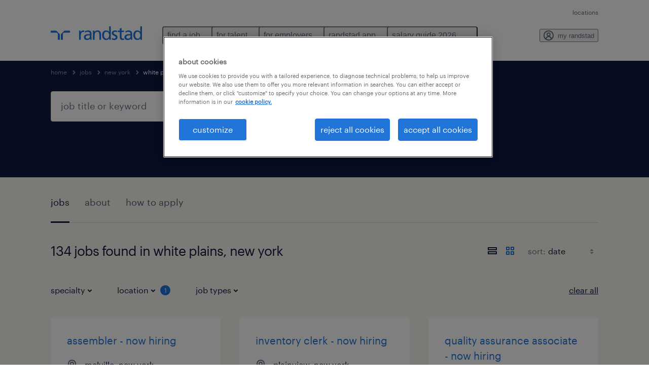

--- FILE ---
content_type: text/html; charset=utf-8
request_url: https://www.randstadusa.com/jobs/new-york/white-plains/
body_size: 125958
content:

        <!doctype html>
        <html lang="en" dir="ltr" >
            <head>
                <meta name="viewport" content="width=device-width,initial-scale=1">
                <title data-rh="true">Find &amp; Apply to Jobs in White Plains, New York | Randstad USA</title>
                
                
                <meta data-rh="true" name="title" content="Find &amp; Apply to Jobs in White Plains, New York | Randstad USA"/><meta data-rh="true" name="og:title" content="Find &amp; Apply to Jobs in White Plains, New York | Randstad USA"/><meta data-rh="true" name="twitter:title" content="Find &amp; Apply to Jobs in White Plains, New York | Randstad USA"/><meta data-rh="true" name="description" content="Explore jobs in White Plains, New York with Randstad. We have jobs, including temporary and permanent positions to help you reach your career goals. Apply today!"/><meta data-rh="true" name="og:description" content="Explore jobs in White Plains, New York with Randstad. We have jobs, including temporary and permanent positions to help you reach your career goals. Apply today!"/><meta data-rh="true" name="twitter:description" content="Explore jobs in White Plains, New York with Randstad. We have jobs, including temporary and permanent positions to help you reach your career goals. Apply today!"/><meta data-rh="true" name="robots" content="index"/><meta data-rh="true" name="og:url" content="https://www.randstadusa.com/jobs/new-york/white-plains/"/><meta data-rh="true" name="twitter:url" content="https://www.randstadusa.com/jobs/new-york/white-plains/"/><meta data-rh="true" name="og:image" content="https://www.randstadusa.com/search-app/assets/image/randstad-opengraph-partner-for-talent.jpg"/><meta data-rh="true" name="twitter:image" content="https://www.randstadusa.com/search-app/assets/image/randstad-opengraph-partner-for-talent.jpg"/>
                <link data-rh="true" rel="canonical" href="https://www.randstadusa.com/jobs/new-york/white-plains/"/>
                <link rel="preload" href="/themes/custom/bluex/dist/assets/image/icons.svg" as="image">
                <link rel="preload" href="/themes/custom/bluex/dist/assets/font/Graphik-Regular.woff2" as="font" type="font/woff2" crossorigin />
                <link rel="preload" href="/search-app/assets/css/randstad-optimized.css?v=1768996012052" as="style">
                <link data-chunk="main" rel="preload" as="script" href="/search-app/static/js/runtime-main.3ebb8fe5.js">
<link data-chunk="main" rel="preload" as="script" href="/search-app/static/js/23.973675a3.chunk.js">
<link data-chunk="main" rel="preload" as="script" href="/search-app/static/js/main.d9d50829.chunk.js">
<link data-chunk="Pages-SearchMvp1" rel="preload" as="script" href="/search-app/static/js/0.804e6ff9.chunk.js">
<link data-chunk="Pages-SearchMvp1" rel="preload" as="script" href="/search-app/static/js/1.5e155c1e.chunk.js">
<link data-chunk="Pages-SearchMvp1" rel="preload" as="script" href="/search-app/static/js/3.08249205.chunk.js">
<link data-chunk="Pages-SearchMvp1" rel="preload" as="script" href="/search-app/static/js/2.454045c9.chunk.js">
<link data-chunk="Pages-SearchMvp1" rel="preload" as="script" href="/search-app/static/js/Pages-SearchMvp1.b0f4281f.chunk.js">
                <link rel="stylesheet" href="/search-app/assets/css/randstad-optimized.css?v=1768996012052">
                <link rel="stylesheet" media="all" href="/search-app/rel/assets/css/rel.css?v=1768996012052" /><link rel="stylesheet" media="all" href="/search-app/rel/assets/css/themes/randstad.css?v=1768996012052" />
                <link rel="stylesheet" href="/search-app/assets/css/captcha.css" />
                
                    <link rel="preload" href="/search-app/assets/css/extra.css?v=1768996012052" as="style" onload="this.onload=null;this.rel='stylesheet'">
                    <noscript><link rel="stylesheet" href="/search-app/assets/css/extra.css?v=1768996012052"></noscript>
                    
                
                      <link rel="preload" href="/search-app/assets/css/overrides-us.css?v=1768996012052" as="style" onload="this.onload=null;this.rel='stylesheet'">
                      <noscript><link rel="stylesheet" href="/search-app/assets/css/overrides-us.css?v=1768996012052"></noscript>
                      
                <noscript>
                  <link rel="stylesheet" href="/search-app/assets/css/no-js.css?v=1768996012052">
                </noscript>
                <link rel="icon" href="/themes/custom/bluex/favicon.ico" />
                
                <script type="text/javascript">
                  window.loadJs = function (href, defer) {
                    var script = document.createElement('script');
                    script.src = href;
                    script.defer = !!defer;
                    (document.body || document.head).appendChild(script);
                  }

                  "function" === typeof String.prototype.normalize
                    || loadJs("/search-app/assets/js/unorm.js");
                  "function" === typeof SVGRect
                    || loadJs("/search-app/assets/js/svg4everybody.js");
                  !navigator.userAgent.match(/Trident.*rv:11./)
                    || loadJs("/search-app/assets/js/polyfill.js");
                  "function" === typeof TextEncoder
                    && "function" === typeof TextDecoder
                    && "function" === typeof TextEncoder.prototype.encodeInto
                   || loadJs("/search-app/assets/js/fastestsmallesttextencoderdecoder.js");
                </script>
                <script type="text/javascript">(n=>{var r={};function i(e){var t;return(r[e]||(t=r[e]={i:e,l:!1,exports:{}},n[e].call(t.exports,t,t.exports,i),t.l=!0,t)).exports}i.m=n,i.c=r,i.d=function(e,t,n){i.o(e,t)||Object.defineProperty(e,t,{enumerable:!0,get:n})},i.r=function(e){"undefined"!=typeof Symbol&&Symbol.toStringTag&&Object.defineProperty(e,Symbol.toStringTag,{value:"Module"}),Object.defineProperty(e,"__esModule",{value:!0})},i.t=function(t,e){if(1&e&&(t=i(t)),8&e)return t;if(4&e&&"object"==typeof t&&t&&t.__esModule)return t;var n=Object.create(null);if(i.r(n),Object.defineProperty(n,"default",{enumerable:!0,value:t}),2&e&&"string"!=typeof t)for(var r in t)i.d(n,r,function(e){return t[e]}.bind(null,r));return n},i.n=function(e){var t=e&&e.__esModule?function(){return e.default}:function(){return e};return i.d(t,"a",t),t},i.o=function(e,t){return Object.prototype.hasOwnProperty.call(e,t)},i.p="",i(i.s=212)})({212:function(e,t,n){e.exports=n(213)},213:function(e,t,n){n.r(t);t=n(31),n=n.n(t);window.jQuery=n.a,window.$=n.a},31:function(sr,ur,e){var lr,t,n;t="undefined"!=typeof window?window:this,n=function(T,M){function m(e){return"function"==typeof e&&"number"!=typeof e.nodeType&&"function"!=typeof e.item}function R(e){return null!=e&&e===e.window}var t=[],I=Object.getPrototypeOf,s=t.slice,W=t.flat?function(e){return t.flat.call(e)}:function(e){return t.concat.apply([],e)},F=t.push,b=t.indexOf,$={},_=$.toString,B=$.hasOwnProperty,z=B.toString,X=z.call(Object),g={},C=T.document,U={type:!0,src:!0,nonce:!0,noModule:!0};function V(e,t,n){var r,i,o=(n=n||C).createElement("script");if(o.text=e,t)for(r in U)(i=t[r]||t.getAttribute&&t.getAttribute(r))&&o.setAttribute(r,i);n.head.appendChild(o).parentNode.removeChild(o)}function G(e){return null==e?e+"":"object"==typeof e||"function"==typeof e?$[_.call(e)]||"object":typeof e}var Y=/HTML$/i,S=function(e,t){return new S.fn.init(e,t)};function Q(e){var t=!!e&&"length"in e&&e.length,n=G(e);return!m(e)&&!R(e)&&("array"===n||0===t||"number"==typeof t&&0<t&&t-1 in e)}function x(e,t){return e.nodeName&&e.nodeName.toLowerCase()===t.toLowerCase()}S.fn=S.prototype={jquery:"3.7.1",constructor:S,length:0,toArray:function(){return s.call(this)},get:function(e){return null==e?s.call(this):e<0?this[e+this.length]:this[e]},pushStack:function(e){e=S.merge(this.constructor(),e);return e.prevObject=this,e},each:function(e){return S.each(this,e)},map:function(n){return this.pushStack(S.map(this,function(e,t){return n.call(e,t,e)}))},slice:function(){return this.pushStack(s.apply(this,arguments))},first:function(){return this.eq(0)},last:function(){return this.eq(-1)},even:function(){return this.pushStack(S.grep(this,function(e,t){return(t+1)%2}))},odd:function(){return this.pushStack(S.grep(this,function(e,t){return t%2}))},eq:function(e){var t=this.length,e=+e+(e<0?t:0);return this.pushStack(0<=e&&e<t?[this[e]]:[])},end:function(){return this.prevObject||this.constructor()},push:F,sort:t.sort,splice:t.splice},S.extend=S.fn.extend=function(){var e,t,n,r,i,o=arguments[0]||{},a=1,s=arguments.length,u=!1;for("boolean"==typeof o&&(u=o,o=arguments[a]||{},a++),"object"==typeof o||m(o)||(o={}),a===s&&(o=this,a--);a<s;a++)if(null!=(e=arguments[a]))for(t in e)n=e[t],"__proto__"!==t&&o!==n&&(u&&n&&(S.isPlainObject(n)||(r=Array.isArray(n)))?(i=o[t],i=r&&!Array.isArray(i)?[]:r||S.isPlainObject(i)?i:{},r=!1,o[t]=S.extend(u,i,n)):void 0!==n&&(o[t]=n));return o},S.extend({expando:"jQuery"+("3.7.1"+Math.random()).replace(/\D/g,""),isReady:!0,error:function(e){throw new Error(e)},noop:function(){},isPlainObject:function(e){return!(!e||"[object Object]"!==_.call(e)||(e=I(e))&&("function"!=typeof(e=B.call(e,"constructor")&&e.constructor)||z.call(e)!==X))},isEmptyObject:function(e){for(var t in e)return!1;return!0},globalEval:function(e,t,n){V(e,{nonce:t&&t.nonce},n)},each:function(e,t){var n,r=0;if(Q(e))for(n=e.length;r<n&&!1!==t.call(e[r],r,e[r]);r++);else for(r in e)if(!1===t.call(e[r],r,e[r]))break;return e},text:function(e){var t,n="",r=0,i=e.nodeType;if(!i)for(;t=e[r++];)n+=S.text(t);return 1===i||11===i?e.textContent:9===i?e.documentElement.textContent:3===i||4===i?e.nodeValue:n},makeArray:function(e,t){t=t||[];return null!=e&&(Q(Object(e))?S.merge(t,"string"==typeof e?[e]:e):F.call(t,e)),t},inArray:function(e,t,n){return null==t?-1:b.call(t,e,n)},isXMLDoc:function(e){var t=e&&e.namespaceURI,e=e&&(e.ownerDocument||e).documentElement;return!Y.test(t||e&&e.nodeName||"HTML")},merge:function(e,t){for(var n=+t.length,r=0,i=e.length;r<n;r++)e[i++]=t[r];return e.length=i,e},grep:function(e,t,n){for(var r=[],i=0,o=e.length,a=!n;i<o;i++)!t(e[i],i)!=a&&r.push(e[i]);return r},map:function(e,t,n){var r,i,o=0,a=[];if(Q(e))for(r=e.length;o<r;o++)null!=(i=t(e[o],o,n))&&a.push(i);else for(o in e)null!=(i=t(e[o],o,n))&&a.push(i);return W(a)},guid:1,support:g}),"function"==typeof Symbol&&(S.fn[Symbol.iterator]=t[Symbol.iterator]),S.each("Boolean Number String Function Array Date RegExp Object Error Symbol".split(" "),function(e,t){$["[object "+t+"]"]=t.toLowerCase()});var J=t.pop,K=t.sort,Z=t.splice,n="[\\x20\\t\\r\\n\\f]",ee=new RegExp("^"+n+"+|((?:^|[^\\\\])(?:\\\\.)*)"+n+"+$","g"),te=(S.contains=function(e,t){t=t&&t.parentNode;return e===t||!(!t||1!==t.nodeType||!(e.contains?e.contains(t):e.compareDocumentPosition&&16&e.compareDocumentPosition(t)))},/([\0-\x1f\x7f]|^-?\d)|^-$|[^\x80-\uFFFF\w-]/g);function ne(e,t){return t?"\0"===e?"�":e.slice(0,-1)+"\\"+e.charCodeAt(e.length-1).toString(16)+" ":"\\"+e}S.escapeSelector=function(e){return(e+"").replace(te,ne)};var re,w,ie,oe,ae,E,r,k,p,se,i=C,ue=F,j=ue,A=S.expando,D=0,le=0,ce=De(),fe=De(),pe=De(),de=De(),he=function(e,t){return e===t&&(ae=!0),0},ge="checked|selected|async|autofocus|autoplay|controls|defer|disabled|hidden|ismap|loop|multiple|open|readonly|required|scoped",e="(?:\\\\[\\da-fA-F]{1,6}"+n+"?|\\\\[^\\r\\n\\f]|[\\w-]|[^\0-\\x7f])+",o="\\["+n+"*("+e+")(?:"+n+"*([*^$|!~]?=)"+n+"*(?:'((?:\\\\.|[^\\\\'])*)'|\"((?:\\\\.|[^\\\\\"])*)\"|("+e+"))|)"+n+"*\\]",a=":("+e+")(?:\\((('((?:\\\\.|[^\\\\'])*)'|\"((?:\\\\.|[^\\\\\"])*)\")|((?:\\\\.|[^\\\\()[\\]]|"+o+")*)|.*)\\)|)",ye=new RegExp(n+"+","g"),ve=new RegExp("^"+n+"*,"+n+"*"),me=new RegExp("^"+n+"*([>+~]|"+n+")"+n+"*"),xe=new RegExp(n+"|>"),be=new RegExp(a),we=new RegExp("^"+e+"$"),Te={ID:new RegExp("^#("+e+")"),CLASS:new RegExp("^\\.("+e+")"),TAG:new RegExp("^("+e+"|[*])"),ATTR:new RegExp("^"+o),PSEUDO:new RegExp("^"+a),CHILD:new RegExp("^:(only|first|last|nth|nth-last)-(child|of-type)(?:\\("+n+"*(even|odd|(([+-]|)(\\d*)n|)"+n+"*(?:([+-]|)"+n+"*(\\d+)|))"+n+"*\\)|)","i"),bool:new RegExp("^(?:"+ge+")$","i"),needsContext:new RegExp("^"+n+"*[>+~]|:(even|odd|eq|gt|lt|nth|first|last)(?:\\("+n+"*((?:-\\d)?\\d*)"+n+"*\\)|)(?=[^-]|$)","i")},Ce=/^(?:input|select|textarea|button)$/i,Se=/^h\d$/i,Ee=/^(?:#([\w-]+)|(\w+)|\.([\w-]+))$/,ke=/[+~]/,f=new RegExp("\\\\[\\da-fA-F]{1,6}"+n+"?|\\\\([^\\r\\n\\f])","g"),d=function(e,t){e="0x"+e.slice(1)-65536;return t||(e<0?String.fromCharCode(65536+e):String.fromCharCode(e>>10|55296,1023&e|56320))},je=function(){Oe()},Ae=Ie(function(e){return!0===e.disabled&&x(e,"fieldset")},{dir:"parentNode",next:"legend"});try{j.apply(t=s.call(i.childNodes),i.childNodes),t[i.childNodes.length].nodeType}catch(re){j={apply:function(e,t){ue.apply(e,s.call(t))},call:function(e){ue.apply(e,s.call(arguments,1))}}}function N(e,t,n,r){var i,o,a,s,u,l,c=t&&t.ownerDocument,f=t?t.nodeType:9;if(n=n||[],"string"!=typeof e||!e||1!==f&&9!==f&&11!==f)return n;if(!r&&(Oe(t),t=t||E,k)){if(11!==f&&(s=Ee.exec(e)))if(i=s[1]){if(9===f){if(!(l=t.getElementById(i)))return n;if(l.id===i)return j.call(n,l),n}else if(c&&(l=c.getElementById(i))&&N.contains(t,l)&&l.id===i)return j.call(n,l),n}else{if(s[2])return j.apply(n,t.getElementsByTagName(e)),n;if((i=s[3])&&t.getElementsByClassName)return j.apply(n,t.getElementsByClassName(i)),n}if(!(de[e+" "]||p&&p.test(e))){if(l=e,c=t,1===f&&(xe.test(e)||me.test(e))){for((c=ke.test(e)&&He(t.parentNode)||t)==t&&g.scope||((a=t.getAttribute("id"))?a=S.escapeSelector(a):t.setAttribute("id",a=A)),o=(u=Me(e)).length;o--;)u[o]=(a?"#"+a:":scope")+" "+Re(u[o]);l=u.join(",")}try{return j.apply(n,c.querySelectorAll(l)),n}catch(t){de(e,!0)}finally{a===A&&t.removeAttribute("id")}}}return Be(e.replace(ee,"$1"),t,n,r)}function De(){var r=[];return function e(t,n){return r.push(t+" ")>w.cacheLength&&delete e[r.shift()],e[t+" "]=n}}function u(e){return e[A]=!0,e}function Ne(e){var t=E.createElement("fieldset");try{return!!e(t)}catch(e){return!1}finally{t.parentNode&&t.parentNode.removeChild(t)}}function qe(t){return function(e){return"form"in e?e.parentNode&&!1===e.disabled?"label"in e?"label"in e.parentNode?e.parentNode.disabled===t:e.disabled===t:e.isDisabled===t||e.isDisabled!==!t&&Ae(e)===t:e.disabled===t:"label"in e&&e.disabled===t}}function Le(a){return u(function(o){return o=+o,u(function(e,t){for(var n,r=a([],e.length,o),i=r.length;i--;)e[n=r[i]]&&(e[n]=!(t[n]=e[n]))})})}function He(e){return e&&void 0!==e.getElementsByTagName&&e}function Oe(e){var e=e?e.ownerDocument||e:i;return e!=E&&9===e.nodeType&&e.documentElement&&(r=(E=e).documentElement,k=!S.isXMLDoc(E),se=r.matches||r.webkitMatchesSelector||r.msMatchesSelector,r.msMatchesSelector&&i!=E&&(e=E.defaultView)&&e.top!==e&&e.addEventListener("unload",je),g.getById=Ne(function(e){return r.appendChild(e).id=S.expando,!E.getElementsByName||!E.getElementsByName(S.expando).length}),g.disconnectedMatch=Ne(function(e){return se.call(e,"*")}),g.scope=Ne(function(){return E.querySelectorAll(":scope")}),g.cssHas=Ne(function(){try{return E.querySelector(":has(*,:jqfake)"),0}catch(e){return 1}}),g.getById?(w.filter.ID=function(e){var t=e.replace(f,d);return function(e){return e.getAttribute("id")===t}},w.find.ID=function(e,t){if(void 0!==t.getElementById&&k)return(t=t.getElementById(e))?[t]:[]}):(w.filter.ID=function(e){var t=e.replace(f,d);return function(e){e=void 0!==e.getAttributeNode&&e.getAttributeNode("id");return e&&e.value===t}},w.find.ID=function(e,t){if(void 0!==t.getElementById&&k){var n,r,i,o=t.getElementById(e);if(o){if((n=o.getAttributeNode("id"))&&n.value===e)return[o];for(i=t.getElementsByName(e),r=0;o=i[r++];)if((n=o.getAttributeNode("id"))&&n.value===e)return[o]}return[]}}),w.find.TAG=function(e,t){return void 0!==t.getElementsByTagName?t.getElementsByTagName(e):t.querySelectorAll(e)},w.find.CLASS=function(e,t){if(void 0!==t.getElementsByClassName&&k)return t.getElementsByClassName(e)},p=[],Ne(function(e){var t;r.appendChild(e).innerHTML="<a id='"+A+"' href='' disabled='disabled'></a><select id='"+A+"-\r\\' disabled='disabled'><option selected=''></option></select>",e.querySelectorAll("[selected]").length||p.push("\\["+n+"*(?:value|"+ge+")"),e.querySelectorAll("[id~="+A+"-]").length||p.push("~="),e.querySelectorAll("a#"+A+"+*").length||p.push(".#.+[+~]"),e.querySelectorAll(":checked").length||p.push(":checked"),(t=E.createElement("input")).setAttribute("type","hidden"),e.appendChild(t).setAttribute("name","D"),r.appendChild(e).disabled=!0,2!==e.querySelectorAll(":disabled").length&&p.push(":enabled",":disabled"),(t=E.createElement("input")).setAttribute("name",""),e.appendChild(t),e.querySelectorAll("[name='']").length||p.push("\\["+n+"*name"+n+"*="+n+"*(?:''|\"\")")}),g.cssHas||p.push(":has"),p=p.length&&new RegExp(p.join("|")),he=function(e,t){var n;return e===t?(ae=!0,0):!e.compareDocumentPosition-!t.compareDocumentPosition||(1&(n=(e.ownerDocument||e)==(t.ownerDocument||t)?e.compareDocumentPosition(t):1)||!g.sortDetached&&t.compareDocumentPosition(e)===n?e===E||e.ownerDocument==i&&N.contains(i,e)?-1:t===E||t.ownerDocument==i&&N.contains(i,t)?1:oe?b.call(oe,e)-b.call(oe,t):0:4&n?-1:1)}),E}for(re in N.matches=function(e,t){return N(e,null,null,t)},N.matchesSelector=function(e,t){if(Oe(e),k&&!de[t+" "]&&(!p||!p.test(t)))try{var n=se.call(e,t);if(n||g.disconnectedMatch||e.document&&11!==e.document.nodeType)return n}catch(e){de(t,!0)}return 0<N(t,E,null,[e]).length},N.contains=function(e,t){return(e.ownerDocument||e)!=E&&Oe(e),S.contains(e,t)},N.attr=function(e,t){(e.ownerDocument||e)!=E&&Oe(e);var n=w.attrHandle[t.toLowerCase()],n=n&&B.call(w.attrHandle,t.toLowerCase())?n(e,t,!k):void 0;return void 0!==n?n:e.getAttribute(t)},N.error=function(e){throw new Error("Syntax error, unrecognized expression: "+e)},S.uniqueSort=function(e){var t,n=[],r=0,i=0;if(ae=!g.sortStable,oe=!g.sortStable&&s.call(e,0),K.call(e,he),ae){for(;t=e[i++];)t===e[i]&&(r=n.push(i));for(;r--;)Z.call(e,n[r],1)}return oe=null,e},S.fn.uniqueSort=function(){return this.pushStack(S.uniqueSort(s.apply(this)))},(w=S.expr={cacheLength:50,createPseudo:u,match:Te,attrHandle:{},find:{},relative:{">":{dir:"parentNode",first:!0}," ":{dir:"parentNode"},"+":{dir:"previousSibling",first:!0},"~":{dir:"previousSibling"}},preFilter:{ATTR:function(e){return e[1]=e[1].replace(f,d),e[3]=(e[3]||e[4]||e[5]||"").replace(f,d),"~="===e[2]&&(e[3]=" "+e[3]+" "),e.slice(0,4)},CHILD:function(e){return e[1]=e[1].toLowerCase(),"nth"===e[1].slice(0,3)?(e[3]||N.error(e[0]),e[4]=+(e[4]?e[5]+(e[6]||1):2*("even"===e[3]||"odd"===e[3])),e[5]=+(e[7]+e[8]||"odd"===e[3])):e[3]&&N.error(e[0]),e},PSEUDO:function(e){var t,n=!e[6]&&e[2];return Te.CHILD.test(e[0])?null:(e[3]?e[2]=e[4]||e[5]||"":n&&be.test(n)&&(t=(t=Me(n,!0))&&n.indexOf(")",n.length-t)-n.length)&&(e[0]=e[0].slice(0,t),e[2]=n.slice(0,t)),e.slice(0,3))}},filter:{TAG:function(e){var t=e.replace(f,d).toLowerCase();return"*"===e?function(){return!0}:function(e){return x(e,t)}},CLASS:function(e){var t=ce[e+" "];return t||(t=new RegExp("(^|"+n+")"+e+"("+n+"|$)"))&&ce(e,function(e){return t.test("string"==typeof e.className&&e.className||void 0!==e.getAttribute&&e.getAttribute("class")||"")})},ATTR:function(t,n,r){return function(e){e=N.attr(e,t);return null==e?"!="===n:!n||(e+="","="===n?e===r:"!="===n?e!==r:"^="===n?r&&0===e.indexOf(r):"*="===n?r&&-1<e.indexOf(r):"$="===n?r&&e.slice(-r.length)===r:"~="===n?-1<(" "+e.replace(ye," ")+" ").indexOf(r):"|="===n&&(e===r||e.slice(0,r.length+1)===r+"-"))}},CHILD:function(d,e,t,h,g){var y="nth"!==d.slice(0,3),v="last"!==d.slice(-4),m="of-type"===e;return 1===h&&0===g?function(e){return!!e.parentNode}:function(e,t,n){var r,i,o,a,s,u=y!=v?"nextSibling":"previousSibling",l=e.parentNode,c=m&&e.nodeName.toLowerCase(),f=!n&&!m,p=!1;if(l){if(y){for(;u;){for(o=e;o=o[u];)if(m?x(o,c):1===o.nodeType)return!1;s=u="only"===d&&!s&&"nextSibling"}return!0}if(s=[v?l.firstChild:l.lastChild],v&&f){for(p=(a=(r=(i=l[A]||(l[A]={}))[d]||[])[0]===D&&r[1])&&r[2],o=a&&l.childNodes[a];o=++a&&o&&o[u]||(p=a=0,s.pop());)if(1===o.nodeType&&++p&&o===e){i[d]=[D,a,p];break}}else if(!1===(p=f?a=(r=(i=e[A]||(e[A]={}))[d]||[])[0]===D&&r[1]:p))for(;(o=++a&&o&&o[u]||(p=a=0,s.pop()))&&(!(m?x(o,c):1===o.nodeType)||!++p||(f&&((i=o[A]||(o[A]={}))[d]=[D,p]),o!==e)););return(p-=g)===h||p%h==0&&0<=p/h}}},PSEUDO:function(e,o){var t,a=w.pseudos[e]||w.setFilters[e.toLowerCase()]||N.error("unsupported pseudo: "+e);return a[A]?a(o):1<a.length?(t=[e,e,"",o],w.setFilters.hasOwnProperty(e.toLowerCase())?u(function(e,t){for(var n,r=a(e,o),i=r.length;i--;)e[n=b.call(e,r[i])]=!(t[n]=r[i])}):function(e){return a(e,0,t)}):a}},pseudos:{not:u(function(e){var r=[],i=[],s=_e(e.replace(ee,"$1"));return s[A]?u(function(e,t,n,r){for(var i,o=s(e,null,r,[]),a=e.length;a--;)(i=o[a])&&(e[a]=!(t[a]=i))}):function(e,t,n){return r[0]=e,s(r,null,n,i),r[0]=null,!i.pop()}}),has:u(function(t){return function(e){return 0<N(t,e).length}}),contains:u(function(t){return t=t.replace(f,d),function(e){return-1<(e.textContent||S.text(e)).indexOf(t)}}),lang:u(function(n){return we.test(n||"")||N.error("unsupported lang: "+n),n=n.replace(f,d).toLowerCase(),function(e){var t;do{if(t=k?e.lang:e.getAttribute("xml:lang")||e.getAttribute("lang"))return(t=t.toLowerCase())===n||0===t.indexOf(n+"-")}while((e=e.parentNode)&&1===e.nodeType);return!1}}),target:function(e){var t=T.location&&T.location.hash;return t&&t.slice(1)===e.id},root:function(e){return e===r},focus:function(e){return e===(()=>{try{return E.activeElement}catch(e){}})()&&E.hasFocus()&&!!(e.type||e.href||~e.tabIndex)},enabled:qe(!1),disabled:qe(!0),checked:function(e){return x(e,"input")&&!!e.checked||x(e,"option")&&!!e.selected},selected:function(e){return e.parentNode&&e.parentNode.selectedIndex,!0===e.selected},empty:function(e){for(e=e.firstChild;e;e=e.nextSibling)if(e.nodeType<6)return!1;return!0},parent:function(e){return!w.pseudos.empty(e)},header:function(e){return Se.test(e.nodeName)},input:function(e){return Ce.test(e.nodeName)},button:function(e){return x(e,"input")&&"button"===e.type||x(e,"button")},text:function(e){return x(e,"input")&&"text"===e.type&&(null==(e=e.getAttribute("type"))||"text"===e.toLowerCase())},first:Le(function(){return[0]}),last:Le(function(e,t){return[t-1]}),eq:Le(function(e,t,n){return[n<0?n+t:n]}),even:Le(function(e,t){for(var n=0;n<t;n+=2)e.push(n);return e}),odd:Le(function(e,t){for(var n=1;n<t;n+=2)e.push(n);return e}),lt:Le(function(e,t,n){for(var r=n<0?n+t:t<n?t:n;0<=--r;)e.push(r);return e}),gt:Le(function(e,t,n){for(var r=n<0?n+t:n;++r<t;)e.push(r);return e})}}).pseudos.nth=w.pseudos.eq,{radio:!0,checkbox:!0,file:!0,password:!0,image:!0})w.pseudos[re]=(t=>function(e){return x(e,"input")&&e.type===t})(re);for(re in{submit:!0,reset:!0})w.pseudos[re]=(t=>function(e){return(x(e,"input")||x(e,"button"))&&e.type===t})(re);function Pe(){}function Me(e,t){var n,r,i,o,a,s,u,l=fe[e+" "];if(l)return t?0:l.slice(0);for(a=e,s=[],u=w.preFilter;a;){for(o in n&&!(r=ve.exec(a))||(r&&(a=a.slice(r[0].length)||a),s.push(i=[])),n=!1,(r=me.exec(a))&&(n=r.shift(),i.push({value:n,type:r[0].replace(ee," ")}),a=a.slice(n.length)),w.filter)!(r=Te[o].exec(a))||u[o]&&!(r=u[o](r))||(n=r.shift(),i.push({value:n,type:o,matches:r}),a=a.slice(n.length));if(!n)break}return t?a.length:a?N.error(e):fe(e,s).slice(0)}function Re(e){for(var t=0,n=e.length,r="";t<n;t++)r+=e[t].value;return r}function Ie(a,e,t){var s=e.dir,u=e.next,l=u||s,c=t&&"parentNode"===l,f=le++;return e.first?function(e,t,n){for(;e=e[s];)if(1===e.nodeType||c)return a(e,t,n);return!1}:function(e,t,n){var r,i,o=[D,f];if(n){for(;e=e[s];)if((1===e.nodeType||c)&&a(e,t,n))return!0}else for(;e=e[s];)if(1===e.nodeType||c)if(i=e[A]||(e[A]={}),u&&x(e,u))e=e[s]||e;else{if((r=i[l])&&r[0]===D&&r[1]===f)return o[2]=r[2];if((i[l]=o)[2]=a(e,t,n))return!0}return!1}}function We(i){return 1<i.length?function(e,t,n){for(var r=i.length;r--;)if(!i[r](e,t,n))return!1;return!0}:i[0]}function Fe(e,t,n,r,i){for(var o,a=[],s=0,u=e.length,l=null!=t;s<u;s++)!(o=e[s])||n&&!n(o,r,i)||(a.push(o),l&&t.push(s));return a}function $e(d,h,g,y,v,e){return y&&!y[A]&&(y=$e(y)),v&&!v[A]&&(v=$e(v,e)),u(function(e,t,n,r){var i,o,a,s,u=[],l=[],c=t.length,f=e||((e,t,n)=>{for(var r=0,i=t.length;r<i;r++)N(e,t[r],n);return n})(h||"*",n.nodeType?[n]:n,[]),p=!d||!e&&h?f:Fe(f,u,d,n,r);if(g?g(p,s=v||(e?d:c||y)?[]:t,n,r):s=p,y)for(i=Fe(s,l),y(i,[],n,r),o=i.length;o--;)(a=i[o])&&(s[l[o]]=!(p[l[o]]=a));if(e){if(v||d){if(v){for(i=[],o=s.length;o--;)(a=s[o])&&i.push(p[o]=a);v(null,s=[],i,r)}for(o=s.length;o--;)(a=s[o])&&-1<(i=v?b.call(e,a):u[o])&&(e[i]=!(t[i]=a))}}else s=Fe(s===t?s.splice(c,s.length):s),v?v(null,t,s,r):j.apply(t,s)})}function _e(e,t){var n,y,v,m,x,r=[],i=[],o=pe[e+" "];if(!o){for(n=(t=t||Me(e)).length;n--;)((o=function e(t){for(var r,n,i,o=t.length,a=w.relative[t[0].type],s=a||w.relative[" "],u=a?1:0,l=Ie(function(e){return e===r},s,!0),c=Ie(function(e){return-1<b.call(r,e)},s,!0),f=[function(e,t,n){return e=!a&&(n||t!=ie)||((r=t).nodeType?l:c)(e,t,n),r=null,e}];u<o;u++)if(n=w.relative[t[u].type])f=[Ie(We(f),n)];else{if((n=w.filter[t[u].type].apply(null,t[u].matches))[A]){for(i=++u;i<o&&!w.relative[t[i].type];i++);return $e(1<u&&We(f),1<u&&Re(t.slice(0,u-1).concat({value:" "===t[u-2].type?"*":""})).replace(ee,"$1"),n,u<i&&e(t.slice(u,i)),i<o&&e(t=t.slice(i)),i<o&&Re(t))}f.push(n)}return We(f)}(t[n]))[A]?r:i).push(o);(o=pe(e,(y=i,m=0<(v=r).length,x=0<y.length,m?u(a):a))).selector=e}function a(e,t,n,r,i){var o,a,s,u=0,l="0",c=e&&[],f=[],p=ie,d=e||x&&w.find.TAG("*",i),h=D+=null==p?1:Math.random()||.1,g=d.length;for(i&&(ie=t==E||t||i);l!==g&&null!=(o=d[l]);l++){if(x&&o){for(a=0,t||o.ownerDocument==E||(Oe(o),n=!k);s=y[a++];)if(s(o,t||E,n)){j.call(r,o);break}i&&(D=h)}m&&((o=!s&&o)&&u--,e)&&c.push(o)}if(u+=l,m&&l!==u){for(a=0;s=v[a++];)s(c,f,t,n);if(e){if(0<u)for(;l--;)c[l]||f[l]||(f[l]=J.call(r));f=Fe(f)}j.apply(r,f),i&&!e&&0<f.length&&1<u+v.length&&S.uniqueSort(r)}return i&&(D=h,ie=p),c}return o}function Be(e,t,n,r){var i,o,a,s,u,l="function"==typeof e&&e,c=!r&&Me(e=l.selector||e);if(n=n||[],1===c.length){if(2<(o=c[0]=c[0].slice(0)).length&&"ID"===(a=o[0]).type&&9===t.nodeType&&k&&w.relative[o[1].type]){if(!(t=(w.find.ID(a.matches[0].replace(f,d),t)||[])[0]))return n;l&&(t=t.parentNode),e=e.slice(o.shift().value.length)}for(i=Te.needsContext.test(e)?0:o.length;i--&&(a=o[i],!w.relative[s=a.type]);)if((u=w.find[s])&&(r=u(a.matches[0].replace(f,d),ke.test(o[0].type)&&He(t.parentNode)||t))){if(o.splice(i,1),e=r.length&&Re(o))break;return j.apply(n,r),n}}return(l||_e(e,c))(r,t,!k,n,!t||ke.test(e)&&He(t.parentNode)||t),n}Pe.prototype=w.filters=w.pseudos,w.setFilters=new Pe,g.sortStable=A.split("").sort(he).join("")===A,Oe(),g.sortDetached=Ne(function(e){return 1&e.compareDocumentPosition(E.createElement("fieldset"))}),S.find=N,S.expr[":"]=S.expr.pseudos,S.unique=S.uniqueSort,N.compile=_e,N.select=Be,N.setDocument=Oe,N.tokenize=Me,N.escape=S.escapeSelector,N.getText=S.text,N.isXML=S.isXMLDoc,N.selectors=S.expr,N.support=S.support,N.uniqueSort=S.uniqueSort;function ze(e,t,n){for(var r=[],i=void 0!==n;(e=e[t])&&9!==e.nodeType;)if(1===e.nodeType){if(i&&S(e).is(n))break;r.push(e)}return r}function Xe(e,t){for(var n=[];e;e=e.nextSibling)1===e.nodeType&&e!==t&&n.push(e);return n}var Ue=S.expr.match.needsContext,Ve=/^<([a-z][^\/\0>:\x20\t\r\n\f]*)[\x20\t\r\n\f]*\/?>(?:<\/\1>|)$/i;function Ge(e,n,r){return m(n)?S.grep(e,function(e,t){return!!n.call(e,t,e)!==r}):n.nodeType?S.grep(e,function(e){return e===n!==r}):"string"!=typeof n?S.grep(e,function(e){return-1<b.call(n,e)!==r}):S.filter(n,e,r)}S.filter=function(e,t,n){var r=t[0];return n&&(e=":not("+e+")"),1===t.length&&1===r.nodeType?S.find.matchesSelector(r,e)?[r]:[]:S.find.matches(e,S.grep(t,function(e){return 1===e.nodeType}))},S.fn.extend({find:function(e){var t,n,r=this.length,i=this;if("string"!=typeof e)return this.pushStack(S(e).filter(function(){for(t=0;t<r;t++)if(S.contains(i[t],this))return!0}));for(n=this.pushStack([]),t=0;t<r;t++)S.find(e,i[t],n);return 1<r?S.uniqueSort(n):n},filter:function(e){return this.pushStack(Ge(this,e||[],!1))},not:function(e){return this.pushStack(Ge(this,e||[],!0))},is:function(e){return!!Ge(this,"string"==typeof e&&Ue.test(e)?S(e):e||[],!1).length}});var Ye,Qe=/^(?:\s*(<[\w\W]+>)[^>]*|#([\w-]+))$/,Je=((S.fn.init=function(e,t,n){if(e){if(n=n||Ye,"string"!=typeof e)return e.nodeType?(this[0]=e,this.length=1,this):m(e)?void 0!==n.ready?n.ready(e):e(S):S.makeArray(e,this);if(!(r="<"===e[0]&&">"===e[e.length-1]&&3<=e.length?[null,e,null]:Qe.exec(e))||!r[1]&&t)return(!t||t.jquery?t||n:this.constructor(t)).find(e);if(r[1]){if(t=t instanceof S?t[0]:t,S.merge(this,S.parseHTML(r[1],t&&t.nodeType?t.ownerDocument||t:C,!0)),Ve.test(r[1])&&S.isPlainObject(t))for(var r in t)m(this[r])?this[r](t[r]):this.attr(r,t[r])}else(n=C.getElementById(r[2]))&&(this[0]=n,this.length=1)}return this}).prototype=S.fn,Ye=S(C),/^(?:parents|prev(?:Until|All))/),Ke={children:!0,contents:!0,next:!0,prev:!0};function Ze(e,t){for(;(e=e[t])&&1!==e.nodeType;);return e}S.fn.extend({has:function(e){var t=S(e,this),n=t.length;return this.filter(function(){for(var e=0;e<n;e++)if(S.contains(this,t[e]))return!0})},closest:function(e,t){var n,r=0,i=this.length,o=[],a="string"!=typeof e&&S(e);if(!Ue.test(e))for(;r<i;r++)for(n=this[r];n&&n!==t;n=n.parentNode)if(n.nodeType<11&&(a?-1<a.index(n):1===n.nodeType&&S.find.matchesSelector(n,e))){o.push(n);break}return this.pushStack(1<o.length?S.uniqueSort(o):o)},index:function(e){return e?"string"==typeof e?b.call(S(e),this[0]):b.call(this,e.jquery?e[0]:e):this[0]&&this[0].parentNode?this.first().prevAll().length:-1},add:function(e,t){return this.pushStack(S.uniqueSort(S.merge(this.get(),S(e,t))))},addBack:function(e){return this.add(null==e?this.prevObject:this.prevObject.filter(e))}}),S.each({parent:function(e){e=e.parentNode;return e&&11!==e.nodeType?e:null},parents:function(e){return ze(e,"parentNode")},parentsUntil:function(e,t,n){return ze(e,"parentNode",n)},next:function(e){return Ze(e,"nextSibling")},prev:function(e){return Ze(e,"previousSibling")},nextAll:function(e){return ze(e,"nextSibling")},prevAll:function(e){return ze(e,"previousSibling")},nextUntil:function(e,t,n){return ze(e,"nextSibling",n)},prevUntil:function(e,t,n){return ze(e,"previousSibling",n)},siblings:function(e){return Xe((e.parentNode||{}).firstChild,e)},children:function(e){return Xe(e.firstChild)},contents:function(e){return null!=e.contentDocument&&I(e.contentDocument)?e.contentDocument:(x(e,"template")&&(e=e.content||e),S.merge([],e.childNodes))}},function(r,i){S.fn[r]=function(e,t){var n=S.map(this,i,e);return(t="Until"!==r.slice(-5)?e:t)&&"string"==typeof t&&(n=S.filter(t,n)),1<this.length&&(Ke[r]||S.uniqueSort(n),Je.test(r))&&n.reverse(),this.pushStack(n)}});var q=/[^\x20\t\r\n\f]+/g;function et(e){return e}function tt(e){throw e}function nt(e,t,n,r){var i;try{e&&m(i=e.promise)?i.call(e).done(t).fail(n):e&&m(i=e.then)?i.call(e,t,n):t.apply(void 0,[e].slice(r))}catch(e){n.apply(void 0,[e])}}S.Callbacks=function(r){var e,n;r="string"==typeof r?(e=r,n={},S.each(e.match(q)||[],function(e,t){n[t]=!0}),n):S.extend({},r);function i(){for(s=s||r.once,a=o=!0;l.length;c=-1)for(t=l.shift();++c<u.length;)!1===u[c].apply(t[0],t[1])&&r.stopOnFalse&&(c=u.length,t=!1);r.memory||(t=!1),o=!1,s&&(u=t?[]:"")}var o,t,a,s,u=[],l=[],c=-1,f={add:function(){return u&&(t&&!o&&(c=u.length-1,l.push(t)),function n(e){S.each(e,function(e,t){m(t)?r.unique&&f.has(t)||u.push(t):t&&t.length&&"string"!==G(t)&&n(t)})}(arguments),t)&&!o&&i(),this},remove:function(){return S.each(arguments,function(e,t){for(var n;-1<(n=S.inArray(t,u,n));)u.splice(n,1),n<=c&&c--}),this},has:function(e){return e?-1<S.inArray(e,u):0<u.length},empty:function(){return u=u&&[],this},disable:function(){return s=l=[],u=t="",this},disabled:function(){return!u},lock:function(){return s=l=[],t||o||(u=t=""),this},locked:function(){return!!s},fireWith:function(e,t){return s||(t=[e,(t=t||[]).slice?t.slice():t],l.push(t),o)||i(),this},fire:function(){return f.fireWith(this,arguments),this},fired:function(){return!!a}};return f},S.extend({Deferred:function(e){var o=[["notify","progress",S.Callbacks("memory"),S.Callbacks("memory"),2],["resolve","done",S.Callbacks("once memory"),S.Callbacks("once memory"),0,"resolved"],["reject","fail",S.Callbacks("once memory"),S.Callbacks("once memory"),1,"rejected"]],i="pending",a={state:function(){return i},always:function(){return s.done(arguments).fail(arguments),this},catch:function(e){return a.then(null,e)},pipe:function(){var i=arguments;return S.Deferred(function(r){S.each(o,function(e,t){var n=m(i[t[4]])&&i[t[4]];s[t[1]](function(){var e=n&&n.apply(this,arguments);e&&m(e.promise)?e.promise().progress(r.notify).done(r.resolve).fail(r.reject):r[t[0]+"With"](this,n?[e]:arguments)})}),i=null}).promise()},then:function(t,n,r){var u=0;function l(i,o,a,s){return function(){function e(){var e,t;if(!(i<u)){if((e=a.apply(n,r))===o.promise())throw new TypeError("Thenable self-resolution");t=e&&("object"==typeof e||"function"==typeof e)&&e.then,m(t)?s?t.call(e,l(u,o,et,s),l(u,o,tt,s)):(u++,t.call(e,l(u,o,et,s),l(u,o,tt,s),l(u,o,et,o.notifyWith))):(a!==et&&(n=void 0,r=[e]),(s||o.resolveWith)(n,r))}}var n=this,r=arguments,t=s?e:function(){try{e()}catch(e){S.Deferred.exceptionHook&&S.Deferred.exceptionHook(e,t.error),u<=i+1&&(a!==tt&&(n=void 0,r=[e]),o.rejectWith(n,r))}};i?t():(S.Deferred.getErrorHook?t.error=S.Deferred.getErrorHook():S.Deferred.getStackHook&&(t.error=S.Deferred.getStackHook()),T.setTimeout(t))}}return S.Deferred(function(e){o[0][3].add(l(0,e,m(r)?r:et,e.notifyWith)),o[1][3].add(l(0,e,m(t)?t:et)),o[2][3].add(l(0,e,m(n)?n:tt))}).promise()},promise:function(e){return null!=e?S.extend(e,a):a}},s={};return S.each(o,function(e,t){var n=t[2],r=t[5];a[t[1]]=n.add,r&&n.add(function(){i=r},o[3-e][2].disable,o[3-e][3].disable,o[0][2].lock,o[0][3].lock),n.add(t[3].fire),s[t[0]]=function(){return s[t[0]+"With"](this===s?void 0:this,arguments),this},s[t[0]+"With"]=n.fireWith}),a.promise(s),e&&e.call(s,s),s},when:function(e){function t(t){return function(e){i[t]=this,o[t]=1<arguments.length?s.call(arguments):e,--n||a.resolveWith(i,o)}}var n=arguments.length,r=n,i=Array(r),o=s.call(arguments),a=S.Deferred();if(n<=1&&(nt(e,a.done(t(r)).resolve,a.reject,!n),"pending"===a.state()||m(o[r]&&o[r].then)))return a.then();for(;r--;)nt(o[r],t(r),a.reject);return a.promise()}});var rt=/^(Eval|Internal|Range|Reference|Syntax|Type|URI)Error$/,it=(S.Deferred.exceptionHook=function(e,t){T.console&&T.console.warn&&e&&rt.test(e.name)&&T.console.warn("jQuery.Deferred exception: "+e.message,e.stack,t)},S.readyException=function(e){T.setTimeout(function(){throw e})},S.Deferred());function ot(){C.removeEventListener("DOMContentLoaded",ot),T.removeEventListener("load",ot),S.ready()}S.fn.ready=function(e){return it.then(e).catch(function(e){S.readyException(e)}),this},S.extend({isReady:!1,readyWait:1,ready:function(e){(!0===e?--S.readyWait:S.isReady)||(S.isReady=!0)!==e&&0<--S.readyWait||it.resolveWith(C,[S])}}),S.ready.then=it.then,"complete"===C.readyState||"loading"!==C.readyState&&!C.documentElement.doScroll?T.setTimeout(S.ready):(C.addEventListener("DOMContentLoaded",ot),T.addEventListener("load",ot));function c(e,t,n,r,i,o,a){var s=0,u=e.length,l=null==n;if("object"===G(n))for(s in i=!0,n)c(e,t,s,n[s],!0,o,a);else if(void 0!==r&&(i=!0,m(r)||(a=!0),t=l?a?(t.call(e,r),null):(l=t,function(e,t,n){return l.call(S(e),n)}):t))for(;s<u;s++)t(e[s],n,a?r:r.call(e[s],s,t(e[s],n)));return i?e:l?t.call(e):u?t(e[0],n):o}var at=/^-ms-/,st=/-([a-z])/g;function ut(e,t){return t.toUpperCase()}function L(e){return e.replace(at,"ms-").replace(st,ut)}function lt(e){return 1===e.nodeType||9===e.nodeType||!+e.nodeType}function ct(){this.expando=S.expando+ct.uid++}ct.uid=1,ct.prototype={cache:function(e){var t=e[this.expando];return t||(t={},lt(e)&&(e.nodeType?e[this.expando]=t:Object.defineProperty(e,this.expando,{value:t,configurable:!0}))),t},set:function(e,t,n){var r,i=this.cache(e);if("string"==typeof t)i[L(t)]=n;else for(r in t)i[L(r)]=t[r];return i},get:function(e,t){return void 0===t?this.cache(e):e[this.expando]&&e[this.expando][L(t)]},access:function(e,t,n){return void 0===t||t&&"string"==typeof t&&void 0===n?this.get(e,t):(this.set(e,t,n),void 0!==n?n:t)},remove:function(e,t){var n,r=e[this.expando];if(void 0!==r){if(void 0!==t){n=(t=Array.isArray(t)?t.map(L):(t=L(t))in r?[t]:t.match(q)||[]).length;for(;n--;)delete r[t[n]]}void 0!==t&&!S.isEmptyObject(r)||(e.nodeType?e[this.expando]=void 0:delete e[this.expando])}},hasData:function(e){e=e[this.expando];return void 0!==e&&!S.isEmptyObject(e)}};var v=new ct,l=new ct,ft=/^(?:\{[\w\W]*\}|\[[\w\W]*\])$/,pt=/[A-Z]/g;function dt(e,t,n){var r,i;if(void 0===n&&1===e.nodeType)if(r="data-"+t.replace(pt,"-$&").toLowerCase(),"string"==typeof(n=e.getAttribute(r))){try{n="true"===(i=n)||"false"!==i&&("null"===i?null:i===+i+""?+i:ft.test(i)?JSON.parse(i):i)}catch(e){}l.set(e,t,n)}else n=void 0;return n}S.extend({hasData:function(e){return l.hasData(e)||v.hasData(e)},data:function(e,t,n){return l.access(e,t,n)},removeData:function(e,t){l.remove(e,t)},_data:function(e,t,n){return v.access(e,t,n)},_removeData:function(e,t){v.remove(e,t)}}),S.fn.extend({data:function(n,e){var t,r,i,o=this[0],a=o&&o.attributes;if(void 0!==n)return"object"==typeof n?this.each(function(){l.set(this,n)}):c(this,function(e){var t;if(o&&void 0===e)return void 0!==(t=l.get(o,n))||void 0!==(t=dt(o,n))?t:void 0;this.each(function(){l.set(this,n,e)})},null,e,1<arguments.length,null,!0);if(this.length&&(i=l.get(o),1===o.nodeType)&&!v.get(o,"hasDataAttrs")){for(t=a.length;t--;)a[t]&&0===(r=a[t].name).indexOf("data-")&&(r=L(r.slice(5)),dt(o,r,i[r]));v.set(o,"hasDataAttrs",!0)}return i},removeData:function(e){return this.each(function(){l.remove(this,e)})}}),S.extend({queue:function(e,t,n){var r;if(e)return r=v.get(e,t=(t||"fx")+"queue"),n&&(!r||Array.isArray(n)?r=v.access(e,t,S.makeArray(n)):r.push(n)),r||[]},dequeue:function(e,t){t=t||"fx";var n=S.queue(e,t),r=n.length,i=n.shift(),o=S._queueHooks(e,t);"inprogress"===i&&(i=n.shift(),r--),i&&("fx"===t&&n.unshift("inprogress"),delete o.stop,i.call(e,function(){S.dequeue(e,t)},o)),!r&&o&&o.empty.fire()},_queueHooks:function(e,t){var n=t+"queueHooks";return v.get(e,n)||v.access(e,n,{empty:S.Callbacks("once memory").add(function(){v.remove(e,[t+"queue",n])})})}}),S.fn.extend({queue:function(t,n){var e=2;return"string"!=typeof t&&(n=t,t="fx",e--),arguments.length<e?S.queue(this[0],t):void 0===n?this:this.each(function(){var e=S.queue(this,t,n);S._queueHooks(this,t),"fx"===t&&"inprogress"!==e[0]&&S.dequeue(this,t)})},dequeue:function(e){return this.each(function(){S.dequeue(this,e)})},clearQueue:function(e){return this.queue(e||"fx",[])},promise:function(e,t){function n(){--i||o.resolveWith(a,[a])}var r,i=1,o=S.Deferred(),a=this,s=this.length;for("string"!=typeof e&&(t=e,e=void 0),e=e||"fx";s--;)(r=v.get(a[s],e+"queueHooks"))&&r.empty&&(i++,r.empty.add(n));return n(),o.promise(t)}});function ht(e,t){return"none"===(e=t||e).style.display||""===e.style.display&&mt(e)&&"none"===S.css(e,"display")}var e=/[+-]?(?:\d*\.|)\d+(?:[eE][+-]?\d+|)/.source,gt=new RegExp("^(?:([+-])=|)("+e+")([a-z%]*)$","i"),yt=["Top","Right","Bottom","Left"],vt=C.documentElement,mt=function(e){return S.contains(e.ownerDocument,e)},xt={composed:!0};vt.getRootNode&&(mt=function(e){return S.contains(e.ownerDocument,e)||e.getRootNode(xt)===e.ownerDocument});function bt(e,t,n,r){var i,o,a=20,s=r?function(){return r.cur()}:function(){return S.css(e,t,"")},u=s(),l=n&&n[3]||(S.cssNumber[t]?"":"px"),c=e.nodeType&&(S.cssNumber[t]||"px"!==l&&+u)&&gt.exec(S.css(e,t));if(c&&c[3]!==l){for(l=l||c[3],c=+(u/=2)||1;a--;)S.style(e,t,c+l),(1-o)*(1-(o=s()/u||.5))<=0&&(a=0),c/=o;S.style(e,t,(c*=2)+l),n=n||[]}return n&&(c=+c||+u||0,i=n[1]?c+(n[1]+1)*n[2]:+n[2],r)&&(r.unit=l,r.start=c,r.end=i),i}var wt={};function Tt(e,t){for(var n,r,i,o,a,s=[],u=0,l=e.length;u<l;u++)(r=e[u]).style&&(n=r.style.display,t?("none"===n&&(s[u]=v.get(r,"display")||null,s[u]||(r.style.display="")),""===r.style.display&&ht(r)&&(s[u]=(a=o=void 0,o=(i=r).ownerDocument,(a=wt[i=i.nodeName])||(o=o.body.appendChild(o.createElement(i)),a=S.css(o,"display"),o.parentNode.removeChild(o),wt[i]=a="none"===a?"block":a)))):"none"!==n&&(s[u]="none",v.set(r,"display",n)));for(u=0;u<l;u++)null!=s[u]&&(e[u].style.display=s[u]);return e}S.fn.extend({show:function(){return Tt(this,!0)},hide:function(){return Tt(this)},toggle:function(e){return"boolean"==typeof e?e?this.show():this.hide():this.each(function(){ht(this)?S(this).show():S(this).hide()})}});var Ct=/^(?:checkbox|radio)$/i,St=/<([a-z][^\/\0>\x20\t\r\n\f]*)/i,Et=/^$|^module$|\/(?:java|ecma)script/i,o=C.createDocumentFragment().appendChild(C.createElement("div")),h=((a=C.createElement("input")).setAttribute("type","radio"),a.setAttribute("checked","checked"),a.setAttribute("name","t"),o.appendChild(a),g.checkClone=o.cloneNode(!0).cloneNode(!0).lastChild.checked,o.innerHTML="<textarea>x</textarea>",g.noCloneChecked=!!o.cloneNode(!0).lastChild.defaultValue,o.innerHTML="<option></option>",g.option=!!o.lastChild,{thead:[1,"<table>","</table>"],col:[2,"<table><colgroup>","</colgroup></table>"],tr:[2,"<table><tbody>","</tbody></table>"],td:[3,"<table><tbody><tr>","</tr></tbody></table>"],_default:[0,"",""]});function y(e,t){var n=void 0!==e.getElementsByTagName?e.getElementsByTagName(t||"*"):void 0!==e.querySelectorAll?e.querySelectorAll(t||"*"):[];return void 0===t||t&&x(e,t)?S.merge([e],n):n}function kt(e,t){for(var n=0,r=e.length;n<r;n++)v.set(e[n],"globalEval",!t||v.get(t[n],"globalEval"))}h.tbody=h.tfoot=h.colgroup=h.caption=h.thead,h.th=h.td,g.option||(h.optgroup=h.option=[1,"<select multiple='multiple'>","</select>"]);var jt=/<|&#?\w+;/;function At(e,t,n,r,i){for(var o,a,s,u,l,c=t.createDocumentFragment(),f=[],p=0,d=e.length;p<d;p++)if((o=e[p])||0===o)if("object"===G(o))S.merge(f,o.nodeType?[o]:o);else if(jt.test(o)){for(a=a||c.appendChild(t.createElement("div")),s=(St.exec(o)||["",""])[1].toLowerCase(),s=h[s]||h._default,a.innerHTML=s[1]+S.htmlPrefilter(o)+s[2],l=s[0];l--;)a=a.lastChild;S.merge(f,a.childNodes),(a=c.firstChild).textContent=""}else f.push(t.createTextNode(o));for(c.textContent="",p=0;o=f[p++];)if(r&&-1<S.inArray(o,r))i&&i.push(o);else if(u=mt(o),a=y(c.appendChild(o),"script"),u&&kt(a),n)for(l=0;o=a[l++];)Et.test(o.type||"")&&n.push(o);return c}var Dt=/^([^.]*)(?:\.(.+)|)/;function Nt(){return!0}function qt(){return!1}function Lt(e,t,n,r,i,o){var a,s;if("object"==typeof t){for(s in"string"!=typeof n&&(r=r||n,n=void 0),t)Lt(e,s,n,r,t[s],o);return e}if(null==r&&null==i?(i=n,r=n=void 0):null==i&&("string"==typeof n?(i=r,r=void 0):(i=r,r=n,n=void 0)),!1===i)i=qt;else if(!i)return e;return 1===o&&(a=i,(i=function(e){return S().off(e),a.apply(this,arguments)}).guid=a.guid||(a.guid=S.guid++)),e.each(function(){S.event.add(this,t,i,r,n)})}function Ht(e,r,t){t?(v.set(e,r,!1),S.event.add(e,r,{namespace:!1,handler:function(e){var t,n=v.get(this,r);if(1&e.isTrigger&&this[r]){if(n)(S.event.special[r]||{}).delegateType&&e.stopPropagation();else if(n=s.call(arguments),v.set(this,r,n),this[r](),t=v.get(this,r),v.set(this,r,!1),n!==t)return e.stopImmediatePropagation(),e.preventDefault(),t}else n&&(v.set(this,r,S.event.trigger(n[0],n.slice(1),this)),e.stopPropagation(),e.isImmediatePropagationStopped=Nt)}})):void 0===v.get(e,r)&&S.event.add(e,r,Nt)}S.event={global:{},add:function(t,e,n,r,i){var o,a,s,u,l,c,f,p,d,h=v.get(t);if(lt(t))for(n.handler&&(n=(o=n).handler,i=o.selector),i&&S.find.matchesSelector(vt,i),n.guid||(n.guid=S.guid++),s=(s=h.events)||(h.events=Object.create(null)),a=(a=h.handle)||(h.handle=function(e){return void 0!==S&&S.event.triggered!==e.type?S.event.dispatch.apply(t,arguments):void 0}),u=(e=(e||"").match(q)||[""]).length;u--;)f=d=(p=Dt.exec(e[u])||[])[1],p=(p[2]||"").split(".").sort(),f&&(l=S.event.special[f]||{},f=(i?l.delegateType:l.bindType)||f,l=S.event.special[f]||{},d=S.extend({type:f,origType:d,data:r,handler:n,guid:n.guid,selector:i,needsContext:i&&S.expr.match.needsContext.test(i),namespace:p.join(".")},o),(c=s[f])||((c=s[f]=[]).delegateCount=0,l.setup&&!1!==l.setup.call(t,r,p,a))||t.addEventListener&&t.addEventListener(f,a),l.add&&(l.add.call(t,d),d.handler.guid||(d.handler.guid=n.guid)),i?c.splice(c.delegateCount++,0,d):c.push(d),S.event.global[f]=!0)},remove:function(e,t,n,r,i){var o,a,s,u,l,c,f,p,d,h,g,y=v.hasData(e)&&v.get(e);if(y&&(u=y.events)){for(l=(t=(t||"").match(q)||[""]).length;l--;)if(d=g=(s=Dt.exec(t[l])||[])[1],h=(s[2]||"").split(".").sort(),d){for(f=S.event.special[d]||{},p=u[d=(r?f.delegateType:f.bindType)||d]||[],s=s[2]&&new RegExp("(^|\\.)"+h.join("\\.(?:.*\\.|)")+"(\\.|$)"),a=o=p.length;o--;)c=p[o],!i&&g!==c.origType||n&&n.guid!==c.guid||s&&!s.test(c.namespace)||r&&r!==c.selector&&("**"!==r||!c.selector)||(p.splice(o,1),c.selector&&p.delegateCount--,f.remove&&f.remove.call(e,c));a&&!p.length&&(f.teardown&&!1!==f.teardown.call(e,h,y.handle)||S.removeEvent(e,d,y.handle),delete u[d])}else for(d in u)S.event.remove(e,d+t[l],n,r,!0);S.isEmptyObject(u)&&v.remove(e,"handle events")}},dispatch:function(e){var t,n,r,i,o,a=new Array(arguments.length),s=S.event.fix(e),e=(v.get(this,"events")||Object.create(null))[s.type]||[],u=S.event.special[s.type]||{};for(a[0]=s,t=1;t<arguments.length;t++)a[t]=arguments[t];if(s.delegateTarget=this,!u.preDispatch||!1!==u.preDispatch.call(this,s)){for(o=S.event.handlers.call(this,s,e),t=0;(r=o[t++])&&!s.isPropagationStopped();)for(s.currentTarget=r.elem,n=0;(i=r.handlers[n++])&&!s.isImmediatePropagationStopped();)s.rnamespace&&!1!==i.namespace&&!s.rnamespace.test(i.namespace)||(s.handleObj=i,s.data=i.data,void 0!==(i=((S.event.special[i.origType]||{}).handle||i.handler).apply(r.elem,a))&&!1===(s.result=i)&&(s.preventDefault(),s.stopPropagation()));return u.postDispatch&&u.postDispatch.call(this,s),s.result}},handlers:function(e,t){var n,r,i,o,a,s=[],u=t.delegateCount,l=e.target;if(u&&l.nodeType&&!("click"===e.type&&1<=e.button))for(;l!==this;l=l.parentNode||this)if(1===l.nodeType&&("click"!==e.type||!0!==l.disabled)){for(o=[],a={},n=0;n<u;n++)void 0===a[i=(r=t[n]).selector+" "]&&(a[i]=r.needsContext?-1<S(i,this).index(l):S.find(i,this,null,[l]).length),a[i]&&o.push(r);o.length&&s.push({elem:l,handlers:o})}return l=this,u<t.length&&s.push({elem:l,handlers:t.slice(u)}),s},addProp:function(t,e){Object.defineProperty(S.Event.prototype,t,{enumerable:!0,configurable:!0,get:m(e)?function(){if(this.originalEvent)return e(this.originalEvent)}:function(){if(this.originalEvent)return this.originalEvent[t]},set:function(e){Object.defineProperty(this,t,{enumerable:!0,configurable:!0,writable:!0,value:e})}})},fix:function(e){return e[S.expando]?e:new S.Event(e)},special:{load:{noBubble:!0},click:{setup:function(e){e=this||e;return Ct.test(e.type)&&e.click&&x(e,"input")&&Ht(e,"click",!0),!1},trigger:function(e){e=this||e;return Ct.test(e.type)&&e.click&&x(e,"input")&&Ht(e,"click"),!0},_default:function(e){e=e.target;return Ct.test(e.type)&&e.click&&x(e,"input")&&v.get(e,"click")||x(e,"a")}},beforeunload:{postDispatch:function(e){void 0!==e.result&&e.originalEvent&&(e.originalEvent.returnValue=e.result)}}}},S.removeEvent=function(e,t,n){e.removeEventListener&&e.removeEventListener(t,n)},S.Event=function(e,t){if(!(this instanceof S.Event))return new S.Event(e,t);e&&e.type?(this.originalEvent=e,this.type=e.type,this.isDefaultPrevented=e.defaultPrevented||void 0===e.defaultPrevented&&!1===e.returnValue?Nt:qt,this.target=e.target&&3===e.target.nodeType?e.target.parentNode:e.target,this.currentTarget=e.currentTarget,this.relatedTarget=e.relatedTarget):this.type=e,t&&S.extend(this,t),this.timeStamp=e&&e.timeStamp||Date.now(),this[S.expando]=!0},S.Event.prototype={constructor:S.Event,isDefaultPrevented:qt,isPropagationStopped:qt,isImmediatePropagationStopped:qt,isSimulated:!1,preventDefault:function(){var e=this.originalEvent;this.isDefaultPrevented=Nt,e&&!this.isSimulated&&e.preventDefault()},stopPropagation:function(){var e=this.originalEvent;this.isPropagationStopped=Nt,e&&!this.isSimulated&&e.stopPropagation()},stopImmediatePropagation:function(){var e=this.originalEvent;this.isImmediatePropagationStopped=Nt,e&&!this.isSimulated&&e.stopImmediatePropagation(),this.stopPropagation()}},S.each({altKey:!0,bubbles:!0,cancelable:!0,changedTouches:!0,ctrlKey:!0,detail:!0,eventPhase:!0,metaKey:!0,pageX:!0,pageY:!0,shiftKey:!0,view:!0,char:!0,code:!0,charCode:!0,key:!0,keyCode:!0,button:!0,buttons:!0,clientX:!0,clientY:!0,offsetX:!0,offsetY:!0,pointerId:!0,pointerType:!0,screenX:!0,screenY:!0,targetTouches:!0,toElement:!0,touches:!0,which:!0},S.event.addProp),S.each({focus:"focusin",blur:"focusout"},function(r,i){function o(e){var t,n;C.documentMode?(t=v.get(this,"handle"),(n=S.event.fix(e)).type="focusin"===e.type?"focus":"blur",n.isSimulated=!0,t(e),n.target===n.currentTarget&&t(n)):S.event.simulate(i,e.target,S.event.fix(e))}S.event.special[r]={setup:function(){var e;if(Ht(this,r,!0),!C.documentMode)return!1;(e=v.get(this,i))||this.addEventListener(i,o),v.set(this,i,(e||0)+1)},trigger:function(){return Ht(this,r),!0},teardown:function(){var e;if(!C.documentMode)return!1;(e=v.get(this,i)-1)?v.set(this,i,e):(this.removeEventListener(i,o),v.remove(this,i))},_default:function(e){return v.get(e.target,r)},delegateType:i},S.event.special[i]={setup:function(){var e=this.ownerDocument||this.document||this,t=C.documentMode?this:e,n=v.get(t,i);n||(C.documentMode?this.addEventListener(i,o):e.addEventListener(r,o,!0)),v.set(t,i,(n||0)+1)},teardown:function(){var e=this.ownerDocument||this.document||this,t=C.documentMode?this:e,n=v.get(t,i)-1;n?v.set(t,i,n):(C.documentMode?this.removeEventListener(i,o):e.removeEventListener(r,o,!0),v.remove(t,i))}}}),S.each({mouseenter:"mouseover",mouseleave:"mouseout",pointerenter:"pointerover",pointerleave:"pointerout"},function(e,i){S.event.special[e]={delegateType:i,bindType:i,handle:function(e){var t,n=e.relatedTarget,r=e.handleObj;return n&&(n===this||S.contains(this,n))||(e.type=r.origType,t=r.handler.apply(this,arguments),e.type=i),t}}}),S.fn.extend({on:function(e,t,n,r){return Lt(this,e,t,n,r)},one:function(e,t,n,r){return Lt(this,e,t,n,r,1)},off:function(e,t,n){var r,i;if(e&&e.preventDefault&&e.handleObj)r=e.handleObj,S(e.delegateTarget).off(r.namespace?r.origType+"."+r.namespace:r.origType,r.selector,r.handler);else{if("object"!=typeof e)return!1!==t&&"function"!=typeof t||(n=t,t=void 0),!1===n&&(n=qt),this.each(function(){S.event.remove(this,e,n,t)});for(i in e)this.off(i,t,e[i])}return this}});var Ot=/<script|<style|<link/i,Pt=/checked\s*(?:[^=]|=\s*.checked.)/i,Mt=/^\s*<!\[CDATA\[|\]\]>\s*$/g;function Rt(e,t){return x(e,"table")&&x(11!==t.nodeType?t:t.firstChild,"tr")&&S(e).children("tbody")[0]||e}function It(e){return e.type=(null!==e.getAttribute("type"))+"/"+e.type,e}function Wt(e){return"true/"===(e.type||"").slice(0,5)?e.type=e.type.slice(5):e.removeAttribute("type"),e}function Ft(e,t){var n,r,i,o;if(1===t.nodeType){if(v.hasData(e)&&(o=v.get(e).events))for(i in v.remove(t,"handle events"),o)for(n=0,r=o[i].length;n<r;n++)S.event.add(t,i,o[i][n]);l.hasData(e)&&(e=l.access(e),e=S.extend({},e),l.set(t,e))}}function $t(n,r,i,o){r=W(r);var e,t,a,s,u,l,c=0,f=n.length,p=f-1,d=r[0],h=m(d);if(h||1<f&&"string"==typeof d&&!g.checkClone&&Pt.test(d))return n.each(function(e){var t=n.eq(e);h&&(r[0]=d.call(this,e,t.html())),$t(t,r,i,o)});if(f&&(t=(e=At(r,n[0].ownerDocument,!1,n,o)).firstChild,1===e.childNodes.length&&(e=t),t||o)){for(s=(a=S.map(y(e,"script"),It)).length;c<f;c++)u=e,c!==p&&(u=S.clone(u,!0,!0),s)&&S.merge(a,y(u,"script")),i.call(n[c],u,c);if(s)for(l=a[a.length-1].ownerDocument,S.map(a,Wt),c=0;c<s;c++)u=a[c],Et.test(u.type||"")&&!v.access(u,"globalEval")&&S.contains(l,u)&&(u.src&&"module"!==(u.type||"").toLowerCase()?S._evalUrl&&!u.noModule&&S._evalUrl(u.src,{nonce:u.nonce||u.getAttribute("nonce")},l):V(u.textContent.replace(Mt,""),u,l))}return n}function _t(e,t,n){for(var r,i=t?S.filter(t,e):e,o=0;null!=(r=i[o]);o++)n||1!==r.nodeType||S.cleanData(y(r)),r.parentNode&&(n&&mt(r)&&kt(y(r,"script")),r.parentNode.removeChild(r));return e}S.extend({htmlPrefilter:function(e){return e},clone:function(e,t,n){var r,i,o,a,s,u,l,c=e.cloneNode(!0),f=mt(e);if(!(g.noCloneChecked||1!==e.nodeType&&11!==e.nodeType||S.isXMLDoc(e)))for(a=y(c),r=0,i=(o=y(e)).length;r<i;r++)s=o[r],u=a[r],l=void 0,"input"===(l=u.nodeName.toLowerCase())&&Ct.test(s.type)?u.checked=s.checked:"input"!==l&&"textarea"!==l||(u.defaultValue=s.defaultValue);if(t)if(n)for(o=o||y(e),a=a||y(c),r=0,i=o.length;r<i;r++)Ft(o[r],a[r]);else Ft(e,c);return 0<(a=y(c,"script")).length&&kt(a,!f&&y(e,"script")),c},cleanData:function(e){for(var t,n,r,i=S.event.special,o=0;void 0!==(n=e[o]);o++)if(lt(n)){if(t=n[v.expando]){if(t.events)for(r in t.events)i[r]?S.event.remove(n,r):S.removeEvent(n,r,t.handle);n[v.expando]=void 0}n[l.expando]&&(n[l.expando]=void 0)}}}),S.fn.extend({detach:function(e){return _t(this,e,!0)},remove:function(e){return _t(this,e)},text:function(e){return c(this,function(e){return void 0===e?S.text(this):this.empty().each(function(){1!==this.nodeType&&11!==this.nodeType&&9!==this.nodeType||(this.textContent=e)})},null,e,arguments.length)},append:function(){return $t(this,arguments,function(e){1!==this.nodeType&&11!==this.nodeType&&9!==this.nodeType||Rt(this,e).appendChild(e)})},prepend:function(){return $t(this,arguments,function(e){var t;1!==this.nodeType&&11!==this.nodeType&&9!==this.nodeType||(t=Rt(this,e)).insertBefore(e,t.firstChild)})},before:function(){return $t(this,arguments,function(e){this.parentNode&&this.parentNode.insertBefore(e,this)})},after:function(){return $t(this,arguments,function(e){this.parentNode&&this.parentNode.insertBefore(e,this.nextSibling)})},empty:function(){for(var e,t=0;null!=(e=this[t]);t++)1===e.nodeType&&(S.cleanData(y(e,!1)),e.textContent="");return this},clone:function(e,t){return e=null!=e&&e,t=null==t?e:t,this.map(function(){return S.clone(this,e,t)})},html:function(e){return c(this,function(e){var t=this[0]||{},n=0,r=this.length;if(void 0===e&&1===t.nodeType)return t.innerHTML;if("string"==typeof e&&!Ot.test(e)&&!h[(St.exec(e)||["",""])[1].toLowerCase()]){e=S.htmlPrefilter(e);try{for(;n<r;n++)1===(t=this[n]||{}).nodeType&&(S.cleanData(y(t,!1)),t.innerHTML=e);t=0}catch(e){}}t&&this.empty().append(e)},null,e,arguments.length)},replaceWith:function(){var n=[];return $t(this,arguments,function(e){var t=this.parentNode;S.inArray(this,n)<0&&(S.cleanData(y(this)),t)&&t.replaceChild(e,this)},n)}}),S.each({appendTo:"append",prependTo:"prepend",insertBefore:"before",insertAfter:"after",replaceAll:"replaceWith"},function(e,a){S.fn[e]=function(e){for(var t,n=[],r=S(e),i=r.length-1,o=0;o<=i;o++)t=o===i?this:this.clone(!0),S(r[o])[a](t),F.apply(n,t.get());return this.pushStack(n)}});function Bt(e){var t=e.ownerDocument.defaultView;return(t=t&&t.opener?t:T).getComputedStyle(e)}function zt(e,t,n){var r,i={};for(r in t)i[r]=e.style[r],e.style[r]=t[r];for(r in n=n.call(e),t)e.style[r]=i[r];return n}var Xt,Ut,Vt,Gt,Yt,Qt,Jt,H,Kt=new RegExp("^("+e+")(?!px)[a-z%]+$","i"),Zt=/^--/,en=new RegExp(yt.join("|"),"i");function tn(e,t,n){var r,i=Zt.test(t),o=e.style;return(n=n||Bt(e))&&(r=n.getPropertyValue(t)||n[t],""!==(r=i?r&&(r.replace(ee,"$1")||void 0):r)||mt(e)||(r=S.style(e,t)),!g.pixelBoxStyles())&&Kt.test(r)&&en.test(t)&&(i=o.width,e=o.minWidth,t=o.maxWidth,o.minWidth=o.maxWidth=o.width=r,r=n.width,o.width=i,o.minWidth=e,o.maxWidth=t),void 0!==r?r+"":r}function nn(e,t){return{get:function(){if(!e())return(this.get=t).apply(this,arguments);delete this.get}}}function rn(){var e;H&&(Jt.style.cssText="position:absolute;left:-11111px;width:60px;margin-top:1px;padding:0;border:0",H.style.cssText="position:relative;display:block;box-sizing:border-box;overflow:scroll;margin:auto;border:1px;padding:1px;width:60%;top:1%",vt.appendChild(Jt).appendChild(H),e=T.getComputedStyle(H),Xt="1%"!==e.top,Qt=12===on(e.marginLeft),H.style.right="60%",Gt=36===on(e.right),Ut=36===on(e.width),H.style.position="absolute",Vt=12===on(H.offsetWidth/3),vt.removeChild(Jt),H=null)}function on(e){return Math.round(parseFloat(e))}Jt=C.createElement("div"),(H=C.createElement("div")).style&&(H.style.backgroundClip="content-box",H.cloneNode(!0).style.backgroundClip="",g.clearCloneStyle="content-box"===H.style.backgroundClip,S.extend(g,{boxSizingReliable:function(){return rn(),Ut},pixelBoxStyles:function(){return rn(),Gt},pixelPosition:function(){return rn(),Xt},reliableMarginLeft:function(){return rn(),Qt},scrollboxSize:function(){return rn(),Vt},reliableTrDimensions:function(){var e,t,n;return null==Yt&&(e=C.createElement("table"),t=C.createElement("tr"),n=C.createElement("div"),e.style.cssText="position:absolute;left:-11111px;border-collapse:separate",t.style.cssText="box-sizing:content-box;border:1px solid",t.style.height="1px",n.style.height="9px",n.style.display="block",vt.appendChild(e).appendChild(t).appendChild(n),n=T.getComputedStyle(t),Yt=parseInt(n.height,10)+parseInt(n.borderTopWidth,10)+parseInt(n.borderBottomWidth,10)===t.offsetHeight,vt.removeChild(e)),Yt}}));var an=["Webkit","Moz","ms"],sn=C.createElement("div").style,un={};function ln(e){return S.cssProps[e]||un[e]||(e in sn?e:un[e]=(e=>{for(var t=e[0].toUpperCase()+e.slice(1),n=an.length;n--;)if((e=an[n]+t)in sn)return e})(e)||e)}var cn=/^(none|table(?!-c[ea]).+)/,fn={position:"absolute",visibility:"hidden",display:"block"},pn={letterSpacing:"0",fontWeight:"400"};function dn(e,t,n){var r=gt.exec(t);return r?Math.max(0,r[2]-(n||0))+(r[3]||"px"):t}function hn(e,t,n,r,i,o){var a="width"===t?1:0,s=0,u=0,l=0;if(n===(r?"border":"content"))return 0;for(;a<4;a+=2)"margin"===n&&(l+=S.css(e,n+yt[a],!0,i)),r?("content"===n&&(u-=S.css(e,"padding"+yt[a],!0,i)),"margin"!==n&&(u-=S.css(e,"border"+yt[a]+"Width",!0,i))):(u+=S.css(e,"padding"+yt[a],!0,i),"padding"!==n?u+=S.css(e,"border"+yt[a]+"Width",!0,i):s+=S.css(e,"border"+yt[a]+"Width",!0,i));return!r&&0<=o&&(u+=Math.max(0,Math.ceil(e["offset"+t[0].toUpperCase()+t.slice(1)]-o-u-s-.5))||0),u+l}function gn(e,t,n){var r=Bt(e),i=(!g.boxSizingReliable()||n)&&"border-box"===S.css(e,"boxSizing",!1,r),o=i,a=tn(e,t,r),s="offset"+t[0].toUpperCase()+t.slice(1);if(Kt.test(a)){if(!n)return a;a="auto"}return(!g.boxSizingReliable()&&i||!g.reliableTrDimensions()&&x(e,"tr")||"auto"===a||!parseFloat(a)&&"inline"===S.css(e,"display",!1,r))&&e.getClientRects().length&&(i="border-box"===S.css(e,"boxSizing",!1,r),o=s in e)&&(a=e[s]),(a=parseFloat(a)||0)+hn(e,t,n||(i?"border":"content"),o,r,a)+"px"}function O(e,t,n,r,i){return new O.prototype.init(e,t,n,r,i)}S.extend({cssHooks:{opacity:{get:function(e,t){if(t)return""===(t=tn(e,"opacity"))?"1":t}}},cssNumber:{animationIterationCount:!0,aspectRatio:!0,borderImageSlice:!0,columnCount:!0,flexGrow:!0,flexShrink:!0,fontWeight:!0,gridArea:!0,gridColumn:!0,gridColumnEnd:!0,gridColumnStart:!0,gridRow:!0,gridRowEnd:!0,gridRowStart:!0,lineHeight:!0,opacity:!0,order:!0,orphans:!0,scale:!0,widows:!0,zIndex:!0,zoom:!0,fillOpacity:!0,floodOpacity:!0,stopOpacity:!0,strokeMiterlimit:!0,strokeOpacity:!0},cssProps:{},style:function(e,t,n,r){if(e&&3!==e.nodeType&&8!==e.nodeType&&e.style){var i,o,a,s=L(t),u=Zt.test(t),l=e.style;if(u||(t=ln(s)),a=S.cssHooks[t]||S.cssHooks[s],void 0===n)return a&&"get"in a&&void 0!==(i=a.get(e,!1,r))?i:l[t];"string"==(o=typeof n)&&(i=gt.exec(n))&&i[1]&&(n=bt(e,t,i),o="number"),null!=n&&n==n&&("number"!==o||u||(n+=i&&i[3]||(S.cssNumber[s]?"":"px")),g.clearCloneStyle||""!==n||0!==t.indexOf("background")||(l[t]="inherit"),a&&"set"in a&&void 0===(n=a.set(e,n,r))||(u?l.setProperty(t,n):l[t]=n))}},css:function(e,t,n,r){var i,o=L(t);return Zt.test(t)||(t=ln(o)),"normal"===(i=void 0===(i=(o=S.cssHooks[t]||S.cssHooks[o])&&"get"in o?o.get(e,!0,n):i)?tn(e,t,r):i)&&t in pn&&(i=pn[t]),(""===n||n)&&(o=parseFloat(i),!0===n||isFinite(o))?o||0:i}}),S.each(["height","width"],function(e,a){S.cssHooks[a]={get:function(e,t,n){if(t)return!cn.test(S.css(e,"display"))||e.getClientRects().length&&e.getBoundingClientRect().width?gn(e,a,n):zt(e,fn,function(){return gn(e,a,n)})},set:function(e,t,n){var r=Bt(e),i=!g.scrollboxSize()&&"absolute"===r.position,o=(i||n)&&"border-box"===S.css(e,"boxSizing",!1,r),n=n?hn(e,a,n,o,r):0;return o&&i&&(n-=Math.ceil(e["offset"+a[0].toUpperCase()+a.slice(1)]-parseFloat(r[a])-hn(e,a,"border",!1,r)-.5)),n&&(o=gt.exec(t))&&"px"!==(o[3]||"px")&&(e.style[a]=t,t=S.css(e,a)),dn(0,t,n)}}}),S.cssHooks.marginLeft=nn(g.reliableMarginLeft,function(e,t){if(t)return(parseFloat(tn(e,"marginLeft"))||e.getBoundingClientRect().left-zt(e,{marginLeft:0},function(){return e.getBoundingClientRect().left}))+"px"}),S.each({margin:"",padding:"",border:"Width"},function(i,o){S.cssHooks[i+o]={expand:function(e){for(var t=0,n={},r="string"==typeof e?e.split(" "):[e];t<4;t++)n[i+yt[t]+o]=r[t]||r[t-2]||r[0];return n}},"margin"!==i&&(S.cssHooks[i+o].set=dn)}),S.fn.extend({css:function(e,t){return c(this,function(e,t,n){var r,i,o={},a=0;if(Array.isArray(t)){for(r=Bt(e),i=t.length;a<i;a++)o[t[a]]=S.css(e,t[a],!1,r);return o}return void 0!==n?S.style(e,t,n):S.css(e,t)},e,t,1<arguments.length)}}),((S.Tween=O).prototype={constructor:O,init:function(e,t,n,r,i,o){this.elem=e,this.prop=n,this.easing=i||S.easing._default,this.options=t,this.start=this.now=this.cur(),this.end=r,this.unit=o||(S.cssNumber[n]?"":"px")},cur:function(){var e=O.propHooks[this.prop];return(e&&e.get?e:O.propHooks._default).get(this)},run:function(e){var t,n=O.propHooks[this.prop];return this.options.duration?this.pos=t=S.easing[this.easing](e,this.options.duration*e,0,1,this.options.duration):this.pos=t=e,this.now=(this.end-this.start)*t+this.start,this.options.step&&this.options.step.call(this.elem,this.now,this),(n&&n.set?n:O.propHooks._default).set(this),this}}).init.prototype=O.prototype,(O.propHooks={_default:{get:function(e){return 1!==e.elem.nodeType||null!=e.elem[e.prop]&&null==e.elem.style[e.prop]?e.elem[e.prop]:(e=S.css(e.elem,e.prop,""))&&"auto"!==e?e:0},set:function(e){S.fx.step[e.prop]?S.fx.step[e.prop](e):1!==e.elem.nodeType||!S.cssHooks[e.prop]&&null==e.elem.style[ln(e.prop)]?e.elem[e.prop]=e.now:S.style(e.elem,e.prop,e.now+e.unit)}}}).scrollTop=O.propHooks.scrollLeft={set:function(e){e.elem.nodeType&&e.elem.parentNode&&(e.elem[e.prop]=e.now)}},S.easing={linear:function(e){return e},swing:function(e){return.5-Math.cos(e*Math.PI)/2},_default:"swing"},S.fx=O.prototype.init,S.fx.step={};var yn,vn,mn=/^(?:toggle|show|hide)$/,xn=/queueHooks$/;function bn(){vn&&(!1===C.hidden&&T.requestAnimationFrame?T.requestAnimationFrame(bn):T.setTimeout(bn,S.fx.interval),S.fx.tick())}function wn(){return T.setTimeout(function(){yn=void 0}),yn=Date.now()}function Tn(e,t){var n,r=0,i={height:e};for(t=t?1:0;r<4;r+=2-t)i["margin"+(n=yt[r])]=i["padding"+n]=e;return t&&(i.opacity=i.width=e),i}function Cn(e,t,n){for(var r,i=(P.tweeners[t]||[]).concat(P.tweeners["*"]),o=0,a=i.length;o<a;o++)if(r=i[o].call(n,t,e))return r}function P(i,e,t){var n,o,r,a,s,u,l,c=0,f=P.prefilters.length,p=S.Deferred().always(function(){delete d.elem}),d=function(){if(o)return!1;for(var e=yn||wn(),e=Math.max(0,h.startTime+h.duration-e),t=1-(e/h.duration||0),n=0,r=h.tweens.length;n<r;n++)h.tweens[n].run(t);return p.notifyWith(i,[h,t,e]),t<1&&r?e:(r||p.notifyWith(i,[h,1,0]),p.resolveWith(i,[h]),!1)},h=p.promise({elem:i,props:S.extend({},e),opts:S.extend(!0,{specialEasing:{},easing:S.easing._default},t),originalProperties:e,originalOptions:t,startTime:yn||wn(),duration:t.duration,tweens:[],createTween:function(e,t){t=S.Tween(i,h.opts,e,t,h.opts.specialEasing[e]||h.opts.easing);return h.tweens.push(t),t},stop:function(e){var t=0,n=e?h.tweens.length:0;if(!o){for(o=!0;t<n;t++)h.tweens[t].run(1);e?(p.notifyWith(i,[h,1,0]),p.resolveWith(i,[h,e])):p.rejectWith(i,[h,e])}return this}}),g=h.props,y=g,v=h.opts.specialEasing;for(r in y)if(s=v[a=L(r)],u=y[r],Array.isArray(u)&&(s=u[1],u=y[r]=u[0]),r!==a&&(y[a]=u,delete y[r]),(l=S.cssHooks[a])&&"expand"in l)for(r in u=l.expand(u),delete y[a],u)r in y||(y[r]=u[r],v[r]=s);else v[a]=s;for(;c<f;c++)if(n=P.prefilters[c].call(h,i,g,h.opts))return m(n.stop)&&(S._queueHooks(h.elem,h.opts.queue).stop=n.stop.bind(n)),n;return S.map(g,Cn,h),m(h.opts.start)&&h.opts.start.call(i,h),h.progress(h.opts.progress).done(h.opts.done,h.opts.complete).fail(h.opts.fail).always(h.opts.always),S.fx.timer(S.extend(d,{elem:i,anim:h,queue:h.opts.queue})),h}S.Animation=S.extend(P,{tweeners:{"*":[function(e,t){var n=this.createTween(e,t);return bt(n.elem,e,gt.exec(t),n),n}]},tweener:function(e,t){for(var n,r=0,i=(e=m(e)?(t=e,["*"]):e.match(q)).length;r<i;r++)n=e[r],P.tweeners[n]=P.tweeners[n]||[],P.tweeners[n].unshift(t)},prefilters:[function(e,t,n){var r,i,o,a,s,u,l,c="width"in t||"height"in t,f=this,p={},d=e.style,h=e.nodeType&&ht(e),g=v.get(e,"fxshow");for(r in n.queue||(null==(a=S._queueHooks(e,"fx")).unqueued&&(a.unqueued=0,s=a.empty.fire,a.empty.fire=function(){a.unqueued||s()}),a.unqueued++,f.always(function(){f.always(function(){a.unqueued--,S.queue(e,"fx").length||a.empty.fire()})})),t)if(i=t[r],mn.test(i)){if(delete t[r],o=o||"toggle"===i,i===(h?"hide":"show")){if("show"!==i||!g||void 0===g[r])continue;h=!0}p[r]=g&&g[r]||S.style(e,r)}if((u=!S.isEmptyObject(t))||!S.isEmptyObject(p))for(r in c&&1===e.nodeType&&(n.overflow=[d.overflow,d.overflowX,d.overflowY],null==(l=g&&g.display)&&(l=v.get(e,"display")),"none"===(c=S.css(e,"display"))&&(l?c=l:(Tt([e],!0),l=e.style.display||l,c=S.css(e,"display"),Tt([e]))),"inline"===c||"inline-block"===c&&null!=l)&&"none"===S.css(e,"float")&&(u||(f.done(function(){d.display=l}),null==l&&(c=d.display,l="none"===c?"":c)),d.display="inline-block"),n.overflow&&(d.overflow="hidden",f.always(function(){d.overflow=n.overflow[0],d.overflowX=n.overflow[1],d.overflowY=n.overflow[2]})),u=!1,p)u||(g?"hidden"in g&&(h=g.hidden):g=v.access(e,"fxshow",{display:l}),o&&(g.hidden=!h),h&&Tt([e],!0),f.done(function(){for(r in h||Tt([e]),v.remove(e,"fxshow"),p)S.style(e,r,p[r])})),u=Cn(h?g[r]:0,r,f),r in g||(g[r]=u.start,h&&(u.end=u.start,u.start=0))}],prefilter:function(e,t){t?P.prefilters.unshift(e):P.prefilters.push(e)}}),S.speed=function(e,t,n){var r=e&&"object"==typeof e?S.extend({},e):{complete:n||!n&&t||m(e)&&e,duration:e,easing:n&&t||t&&!m(t)&&t};return S.fx.off?r.duration=0:"number"!=typeof r.duration&&(r.duration in S.fx.speeds?r.duration=S.fx.speeds[r.duration]:r.duration=S.fx.speeds._default),null!=r.queue&&!0!==r.queue||(r.queue="fx"),r.old=r.complete,r.complete=function(){m(r.old)&&r.old.call(this),r.queue&&S.dequeue(this,r.queue)},r},S.fn.extend({fadeTo:function(e,t,n,r){return this.filter(ht).css("opacity",0).show().end().animate({opacity:t},e,n,r)},animate:function(t,e,n,r){function i(){var e=P(this,S.extend({},t),a);(o||v.get(this,"finish"))&&e.stop(!0)}var o=S.isEmptyObject(t),a=S.speed(e,n,r);return i.finish=i,o||!1===a.queue?this.each(i):this.queue(a.queue,i)},stop:function(i,e,o){function a(e){var t=e.stop;delete e.stop,t(o)}return"string"!=typeof i&&(o=e,e=i,i=void 0),e&&this.queue(i||"fx",[]),this.each(function(){var e=!0,t=null!=i&&i+"queueHooks",n=S.timers,r=v.get(this);if(t)r[t]&&r[t].stop&&a(r[t]);else for(t in r)r[t]&&r[t].stop&&xn.test(t)&&a(r[t]);for(t=n.length;t--;)n[t].elem!==this||null!=i&&n[t].queue!==i||(n[t].anim.stop(o),e=!1,n.splice(t,1));!e&&o||S.dequeue(this,i)})},finish:function(a){return!1!==a&&(a=a||"fx"),this.each(function(){var e,t=v.get(this),n=t[a+"queue"],r=t[a+"queueHooks"],i=S.timers,o=n?n.length:0;for(t.finish=!0,S.queue(this,a,[]),r&&r.stop&&r.stop.call(this,!0),e=i.length;e--;)i[e].elem===this&&i[e].queue===a&&(i[e].anim.stop(!0),i.splice(e,1));for(e=0;e<o;e++)n[e]&&n[e].finish&&n[e].finish.call(this);delete t.finish})}}),S.each(["toggle","show","hide"],function(e,r){var i=S.fn[r];S.fn[r]=function(e,t,n){return null==e||"boolean"==typeof e?i.apply(this,arguments):this.animate(Tn(r,!0),e,t,n)}}),S.each({slideDown:Tn("show"),slideUp:Tn("hide"),slideToggle:Tn("toggle"),fadeIn:{opacity:"show"},fadeOut:{opacity:"hide"},fadeToggle:{opacity:"toggle"}},function(e,r){S.fn[e]=function(e,t,n){return this.animate(r,e,t,n)}}),S.timers=[],S.fx.tick=function(){var e,t=0,n=S.timers;for(yn=Date.now();t<n.length;t++)(e=n[t])()||n[t]!==e||n.splice(t--,1);n.length||S.fx.stop(),yn=void 0},S.fx.timer=function(e){S.timers.push(e),S.fx.start()},S.fx.interval=13,S.fx.start=function(){vn||(vn=!0,bn())},S.fx.stop=function(){vn=null},S.fx.speeds={slow:600,fast:200,_default:400},S.fn.delay=function(r,e){return r=S.fx&&S.fx.speeds[r]||r,this.queue(e=e||"fx",function(e,t){var n=T.setTimeout(e,r);t.stop=function(){T.clearTimeout(n)}})},a=C.createElement("input"),o=C.createElement("select").appendChild(C.createElement("option")),a.type="checkbox",g.checkOn=""!==a.value,g.optSelected=o.selected,(a=C.createElement("input")).value="t",a.type="radio",g.radioValue="t"===a.value;var Sn,En=S.expr.attrHandle,kn=(S.fn.extend({attr:function(e,t){return c(this,S.attr,e,t,1<arguments.length)},removeAttr:function(e){return this.each(function(){S.removeAttr(this,e)})}}),S.extend({attr:function(e,t,n){var r,i,o=e.nodeType;if(3!==o&&8!==o&&2!==o)return void 0===e.getAttribute?S.prop(e,t,n):(1===o&&S.isXMLDoc(e)||(i=S.attrHooks[t.toLowerCase()]||(S.expr.match.bool.test(t)?Sn:void 0)),void 0!==n?null===n?void S.removeAttr(e,t):i&&"set"in i&&void 0!==(r=i.set(e,n,t))?r:(e.setAttribute(t,n+""),n):!(i&&"get"in i&&null!==(r=i.get(e,t)))&&null==(r=S.find.attr(e,t))?void 0:r)},attrHooks:{type:{set:function(e,t){var n;if(!g.radioValue&&"radio"===t&&x(e,"input"))return n=e.value,e.setAttribute("type",t),n&&(e.value=n),t}}},removeAttr:function(e,t){var n,r=0,i=t&&t.match(q);if(i&&1===e.nodeType)for(;n=i[r++];)e.removeAttribute(n)}}),Sn={set:function(e,t,n){return!1===t?S.removeAttr(e,n):e.setAttribute(n,n),n}},S.each(S.expr.match.bool.source.match(/\w+/g),function(e,t){var a=En[t]||S.find.attr;En[t]=function(e,t,n){var r,i,o=t.toLowerCase();return n||(i=En[o],En[o]=r,r=null!=a(e,t,n)?o:null,En[o]=i),r}}),/^(?:input|select|textarea|button)$/i),jn=/^(?:a|area)$/i;function An(e){return(e.match(q)||[]).join(" ")}function Dn(e){return e.getAttribute&&e.getAttribute("class")||""}function Nn(e){return Array.isArray(e)?e:"string"==typeof e&&e.match(q)||[]}S.fn.extend({prop:function(e,t){return c(this,S.prop,e,t,1<arguments.length)},removeProp:function(e){return this.each(function(){delete this[S.propFix[e]||e]})}}),S.extend({prop:function(e,t,n){var r,i,o=e.nodeType;if(3!==o&&8!==o&&2!==o)return 1===o&&S.isXMLDoc(e)||(t=S.propFix[t]||t,i=S.propHooks[t]),void 0!==n?i&&"set"in i&&void 0!==(r=i.set(e,n,t))?r:e[t]=n:i&&"get"in i&&null!==(r=i.get(e,t))?r:e[t]},propHooks:{tabIndex:{get:function(e){var t=S.find.attr(e,"tabindex");return t?parseInt(t,10):kn.test(e.nodeName)||jn.test(e.nodeName)&&e.href?0:-1}}},propFix:{for:"htmlFor",class:"className"}}),g.optSelected||(S.propHooks.selected={get:function(e){e=e.parentNode;return e&&e.parentNode&&e.parentNode.selectedIndex,null},set:function(e){e=e.parentNode;e&&(e.selectedIndex,e.parentNode)&&e.parentNode.selectedIndex}}),S.each(["tabIndex","readOnly","maxLength","cellSpacing","cellPadding","rowSpan","colSpan","useMap","frameBorder","contentEditable"],function(){S.propFix[this.toLowerCase()]=this}),S.fn.extend({addClass:function(t){var e,n,r,i,o,a;return m(t)?this.each(function(e){S(this).addClass(t.call(this,e,Dn(this)))}):(e=Nn(t)).length?this.each(function(){if(r=Dn(this),n=1===this.nodeType&&" "+An(r)+" "){for(o=0;o<e.length;o++)i=e[o],n.indexOf(" "+i+" ")<0&&(n+=i+" ");a=An(n),r!==a&&this.setAttribute("class",a)}}):this},removeClass:function(t){var e,n,r,i,o,a;return m(t)?this.each(function(e){S(this).removeClass(t.call(this,e,Dn(this)))}):arguments.length?(e=Nn(t)).length?this.each(function(){if(r=Dn(this),n=1===this.nodeType&&" "+An(r)+" "){for(o=0;o<e.length;o++)for(i=e[o];-1<n.indexOf(" "+i+" ");)n=n.replace(" "+i+" "," ");a=An(n),r!==a&&this.setAttribute("class",a)}}):this:this.attr("class","")},toggleClass:function(t,n){var e,r,i,o,a=typeof t,s="string"==a||Array.isArray(t);return m(t)?this.each(function(e){S(this).toggleClass(t.call(this,e,Dn(this),n),n)}):"boolean"==typeof n&&s?n?this.addClass(t):this.removeClass(t):(e=Nn(t),this.each(function(){if(s)for(o=S(this),i=0;i<e.length;i++)r=e[i],o.hasClass(r)?o.removeClass(r):o.addClass(r);else void 0!==t&&"boolean"!=a||((r=Dn(this))&&v.set(this,"__className__",r),this.setAttribute&&this.setAttribute("class",!r&&!1!==t&&v.get(this,"__className__")||""))}))},hasClass:function(e){for(var t,n=0,r=" "+e+" ";t=this[n++];)if(1===t.nodeType&&-1<(" "+An(Dn(t))+" ").indexOf(r))return!0;return!1}});function qn(e){e.stopPropagation()}var Ln=/\r/g,Hn=(S.fn.extend({val:function(t){var n,e,r,i=this[0];return arguments.length?(r=m(t),this.each(function(e){1===this.nodeType&&(null==(e=r?t.call(this,e,S(this).val()):t)?e="":"number"==typeof e?e+="":Array.isArray(e)&&(e=S.map(e,function(e){return null==e?"":e+""})),(n=S.valHooks[this.type]||S.valHooks[this.nodeName.toLowerCase()])&&"set"in n&&void 0!==n.set(this,e,"value")||(this.value=e))})):i?(n=S.valHooks[i.type]||S.valHooks[i.nodeName.toLowerCase()])&&"get"in n&&void 0!==(e=n.get(i,"value"))?e:"string"==typeof(e=i.value)?e.replace(Ln,""):null==e?"":e:void 0}}),S.extend({valHooks:{option:{get:function(e){var t=S.find.attr(e,"value");return null!=t?t:An(S.text(e))}},select:{get:function(e){for(var t,n=e.options,r=e.selectedIndex,i="select-one"===e.type,o=i?null:[],a=i?r+1:n.length,s=r<0?a:i?r:0;s<a;s++)if(((t=n[s]).selected||s===r)&&!t.disabled&&(!t.parentNode.disabled||!x(t.parentNode,"optgroup"))){if(t=S(t).val(),i)return t;o.push(t)}return o},set:function(e,t){for(var n,r,i=e.options,o=S.makeArray(t),a=i.length;a--;)((r=i[a]).selected=-1<S.inArray(S.valHooks.option.get(r),o))&&(n=!0);return n||(e.selectedIndex=-1),o}}}}),S.each(["radio","checkbox"],function(){S.valHooks[this]={set:function(e,t){if(Array.isArray(t))return e.checked=-1<S.inArray(S(e).val(),t)}},g.checkOn||(S.valHooks[this].get=function(e){return null===e.getAttribute("value")?"on":e.value})}),T.location),On={guid:Date.now()},Pn=/\?/,Mn=(S.parseXML=function(e){var t,n;if(!e||"string"!=typeof e)return null;try{t=(new T.DOMParser).parseFromString(e,"text/xml")}catch(e){}return n=t&&t.getElementsByTagName("parsererror")[0],t&&!n||S.error("Invalid XML: "+(n?S.map(n.childNodes,function(e){return e.textContent}).join("\n"):e)),t},/^(?:focusinfocus|focusoutblur)$/),Rn=(S.extend(S.event,{trigger:function(e,t,n,r){var i,o,a,s,u,l,c,f=[n||C],p=B.call(e,"type")?e.type:e,d=B.call(e,"namespace")?e.namespace.split("."):[],h=c=o=n=n||C;if(3!==n.nodeType&&8!==n.nodeType&&!Mn.test(p+S.event.triggered)&&(-1<p.indexOf(".")&&(p=(d=p.split(".")).shift(),d.sort()),s=p.indexOf(":")<0&&"on"+p,(e=e[S.expando]?e:new S.Event(p,"object"==typeof e&&e)).isTrigger=r?2:3,e.namespace=d.join("."),e.rnamespace=e.namespace?new RegExp("(^|\\.)"+d.join("\\.(?:.*\\.|)")+"(\\.|$)"):null,e.result=void 0,e.target||(e.target=n),t=null==t?[e]:S.makeArray(t,[e]),l=S.event.special[p]||{},r||!l.trigger||!1!==l.trigger.apply(n,t))){if(!r&&!l.noBubble&&!R(n)){for(a=l.delegateType||p,Mn.test(a+p)||(h=h.parentNode);h;h=h.parentNode)f.push(h),o=h;o===(n.ownerDocument||C)&&f.push(o.defaultView||o.parentWindow||T)}for(i=0;(h=f[i++])&&!e.isPropagationStopped();)c=h,e.type=1<i?a:l.bindType||p,(u=(v.get(h,"events")||Object.create(null))[e.type]&&v.get(h,"handle"))&&u.apply(h,t),(u=s&&h[s])&&u.apply&&lt(h)&&(e.result=u.apply(h,t),!1===e.result)&&e.preventDefault();return e.type=p,r||e.isDefaultPrevented()||l._default&&!1!==l._default.apply(f.pop(),t)||!lt(n)||s&&m(n[p])&&!R(n)&&((o=n[s])&&(n[s]=null),S.event.triggered=p,e.isPropagationStopped()&&c.addEventListener(p,qn),n[p](),e.isPropagationStopped()&&c.removeEventListener(p,qn),S.event.triggered=void 0,o)&&(n[s]=o),e.result}},simulate:function(e,t,n){n=S.extend(new S.Event,n,{type:e,isSimulated:!0});S.event.trigger(n,null,t)}}),S.fn.extend({trigger:function(e,t){return this.each(function(){S.event.trigger(e,t,this)})},triggerHandler:function(e,t){var n=this[0];if(n)return S.event.trigger(e,t,n,!0)}}),/\[\]$/),In=/\r?\n/g,Wn=/^(?:submit|button|image|reset|file)$/i,Fn=/^(?:input|select|textarea|keygen)/i;S.param=function(e,t){function n(e,t){t=m(t)?t():t,i[i.length]=encodeURIComponent(e)+"="+encodeURIComponent(null==t?"":t)}var r,i=[];if(null==e)return"";if(Array.isArray(e)||e.jquery&&!S.isPlainObject(e))S.each(e,function(){n(this.name,this.value)});else for(r in e)!function n(r,e,i,o){if(Array.isArray(e))S.each(e,function(e,t){i||Rn.test(r)?o(r,t):n(r+"["+("object"==typeof t&&null!=t?e:"")+"]",t,i,o)});else if(i||"object"!==G(e))o(r,e);else for(var t in e)n(r+"["+t+"]",e[t],i,o)}(r,e[r],t,n);return i.join("&")},S.fn.extend({serialize:function(){return S.param(this.serializeArray())},serializeArray:function(){return this.map(function(){var e=S.prop(this,"elements");return e?S.makeArray(e):this}).filter(function(){var e=this.type;return this.name&&!S(this).is(":disabled")&&Fn.test(this.nodeName)&&!Wn.test(e)&&(this.checked||!Ct.test(e))}).map(function(e,t){var n=S(this).val();return null==n?null:Array.isArray(n)?S.map(n,function(e){return{name:t.name,value:e.replace(In,"\r\n")}}):{name:t.name,value:n.replace(In,"\r\n")}}).get()}});var $n=/%20/g,_n=/#.*$/,Bn=/([?&])_=[^&]*/,zn=/^(.*?):[ \t]*([^\r\n]*)$/gm,Xn=/^(?:GET|HEAD)$/,Un=/^\/\//,Vn={},Gn={},Yn="*/".concat("*"),Qn=C.createElement("a");function Jn(o){return function(e,t){"string"!=typeof e&&(t=e,e="*");var n,r=0,i=e.toLowerCase().match(q)||[];if(m(t))for(;n=i[r++];)"+"===n[0]?(n=n.slice(1)||"*",(o[n]=o[n]||[]).unshift(t)):(o[n]=o[n]||[]).push(t)}}function Kn(t,r,i,o){var a={},s=t===Gn;function u(e){var n;return a[e]=!0,S.each(t[e]||[],function(e,t){t=t(r,i,o);return"string"!=typeof t||s||a[t]?s?!(n=t):void 0:(r.dataTypes.unshift(t),u(t),!1)}),n}return u(r.dataTypes[0])||!a["*"]&&u("*")}function Zn(e,t){var n,r,i=S.ajaxSettings.flatOptions||{};for(n in t)void 0!==t[n]&&((i[n]?e:r=r||{})[n]=t[n]);return r&&S.extend(!0,e,r),e}Qn.href=Hn.href,S.extend({active:0,lastModified:{},etag:{},ajaxSettings:{url:Hn.href,type:"GET",isLocal:/^(?:about|app|app-storage|.+-extension|file|res|widget):$/.test(Hn.protocol),global:!0,processData:!0,async:!0,contentType:"application/x-www-form-urlencoded; charset=UTF-8",accepts:{"*":Yn,text:"text/plain",html:"text/html",xml:"application/xml, text/xml",json:"application/json, text/javascript"},contents:{xml:/\bxml\b/,html:/\bhtml/,json:/\bjson\b/},responseFields:{xml:"responseXML",text:"responseText",json:"responseJSON"},converters:{"* text":String,"text html":!0,"text json":JSON.parse,"text xml":S.parseXML},flatOptions:{url:!0,context:!0}},ajaxSetup:function(e,t){return t?Zn(Zn(e,S.ajaxSettings),t):Zn(S.ajaxSettings,e)},ajaxPrefilter:Jn(Vn),ajaxTransport:Jn(Gn),ajax:function(e,t){"object"==typeof e&&(t=e,e=void 0);var u,l,c,n,f,p,d,r,i,h=S.ajaxSetup({},t=t||{}),g=h.context||h,y=h.context&&(g.nodeType||g.jquery)?S(g):S.event,v=S.Deferred(),m=S.Callbacks("once memory"),x=h.statusCode||{},o={},a={},s="canceled",b={readyState:0,getResponseHeader:function(e){var t;if(p){if(!n)for(n={};t=zn.exec(c);)n[t[1].toLowerCase()+" "]=(n[t[1].toLowerCase()+" "]||[]).concat(t[2]);t=n[e.toLowerCase()+" "]}return null==t?null:t.join(", ")},getAllResponseHeaders:function(){return p?c:null},setRequestHeader:function(e,t){return null==p&&(e=a[e.toLowerCase()]=a[e.toLowerCase()]||e,o[e]=t),this},overrideMimeType:function(e){return null==p&&(h.mimeType=e),this},statusCode:function(e){if(e)if(p)b.always(e[b.status]);else for(var t in e)x[t]=[x[t],e[t]];return this},abort:function(e){e=e||s;return u&&u.abort(e),w(0,e),this}};if(v.promise(b),h.url=((e||h.url||Hn.href)+"").replace(Un,Hn.protocol+"//"),h.type=t.method||t.type||h.method||h.type,h.dataTypes=(h.dataType||"*").toLowerCase().match(q)||[""],null==h.crossDomain){i=C.createElement("a");try{i.href=h.url,i.href=i.href,h.crossDomain=Qn.protocol+"//"+Qn.host!=i.protocol+"//"+i.host}catch(e){h.crossDomain=!0}}if(h.data&&h.processData&&"string"!=typeof h.data&&(h.data=S.param(h.data,h.traditional)),Kn(Vn,h,t,b),!p){for(r in(d=S.event&&h.global)&&0==S.active++&&S.event.trigger("ajaxStart"),h.type=h.type.toUpperCase(),h.hasContent=!Xn.test(h.type),l=h.url.replace(_n,""),h.hasContent?h.data&&h.processData&&0===(h.contentType||"").indexOf("application/x-www-form-urlencoded")&&(h.data=h.data.replace($n,"+")):(i=h.url.slice(l.length),h.data&&(h.processData||"string"==typeof h.data)&&(l+=(Pn.test(l)?"&":"?")+h.data,delete h.data),!1===h.cache&&(l=l.replace(Bn,"$1"),i=(Pn.test(l)?"&":"?")+"_="+On.guid+++i),h.url=l+i),h.ifModified&&(S.lastModified[l]&&b.setRequestHeader("If-Modified-Since",S.lastModified[l]),S.etag[l])&&b.setRequestHeader("If-None-Match",S.etag[l]),(h.data&&h.hasContent&&!1!==h.contentType||t.contentType)&&b.setRequestHeader("Content-Type",h.contentType),b.setRequestHeader("Accept",h.dataTypes[0]&&h.accepts[h.dataTypes[0]]?h.accepts[h.dataTypes[0]]+("*"!==h.dataTypes[0]?", "+Yn+"; q=0.01":""):h.accepts["*"]),h.headers)b.setRequestHeader(r,h.headers[r]);if(h.beforeSend&&(!1===h.beforeSend.call(g,b,h)||p))return b.abort();if(s="abort",m.add(h.complete),b.done(h.success),b.fail(h.error),u=Kn(Gn,h,t,b)){if(b.readyState=1,d&&y.trigger("ajaxSend",[b,h]),p)return b;h.async&&0<h.timeout&&(f=T.setTimeout(function(){b.abort("timeout")},h.timeout));try{p=!1,u.send(o,w)}catch(e){if(p)throw e;w(-1,e)}}else w(-1,"No Transport")}return b;function w(e,t,n,r){var i,o,a,s=t;p||(p=!0,f&&T.clearTimeout(f),u=void 0,c=r||"",b.readyState=0<e?4:0,r=200<=e&&e<300||304===e,n&&(a=((e,t,n)=>{for(var r,i,o,a,s=e.contents,u=e.dataTypes;"*"===u[0];)u.shift(),void 0===r&&(r=e.mimeType||t.getResponseHeader("Content-Type"));if(r)for(i in s)if(s[i]&&s[i].test(r)){u.unshift(i);break}if(u[0]in n)o=u[0];else{for(i in n){if(!u[0]||e.converters[i+" "+u[0]]){o=i;break}a=a||i}o=o||a}if(o)return o!==u[0]&&u.unshift(o),n[o]})(h,b,n)),!r&&-1<S.inArray("script",h.dataTypes)&&S.inArray("json",h.dataTypes)<0&&(h.converters["text script"]=function(){}),a=((e,t,n,r)=>{var i,o,a,s,u,l={},c=e.dataTypes.slice();if(c[1])for(a in e.converters)l[a.toLowerCase()]=e.converters[a];for(o=c.shift();o;)if(e.responseFields[o]&&(n[e.responseFields[o]]=t),!u&&r&&e.dataFilter&&(t=e.dataFilter(t,e.dataType)),u=o,o=c.shift())if("*"===o)o=u;else if("*"!==u&&u!==o){if(!(a=l[u+" "+o]||l["* "+o]))for(i in l)if((s=i.split(" "))[1]===o&&(a=l[u+" "+s[0]]||l["* "+s[0]])){!0===a?a=l[i]:!0!==l[i]&&(o=s[0],c.unshift(s[1]));break}if(!0!==a)if(a&&e.throws)t=a(t);else try{t=a(t)}catch(e){return{state:"parsererror",error:a?e:"No conversion from "+u+" to "+o}}}return{state:"success",data:t}})(h,a,b,r),r?(h.ifModified&&((n=b.getResponseHeader("Last-Modified"))&&(S.lastModified[l]=n),n=b.getResponseHeader("etag"))&&(S.etag[l]=n),204===e||"HEAD"===h.type?s="nocontent":304===e?s="notmodified":(s=a.state,i=a.data,r=!(o=a.error))):(o=s,!e&&s||(s="error",e<0&&(e=0))),b.status=e,b.statusText=(t||s)+"",r?v.resolveWith(g,[i,s,b]):v.rejectWith(g,[b,s,o]),b.statusCode(x),x=void 0,d&&y.trigger(r?"ajaxSuccess":"ajaxError",[b,h,r?i:o]),m.fireWith(g,[b,s]),d&&(y.trigger("ajaxComplete",[b,h]),--S.active||S.event.trigger("ajaxStop")))}},getJSON:function(e,t,n){return S.get(e,t,n,"json")},getScript:function(e,t){return S.get(e,void 0,t,"script")}}),S.each(["get","post"],function(e,i){S[i]=function(e,t,n,r){return m(t)&&(r=r||n,n=t,t=void 0),S.ajax(S.extend({url:e,type:i,dataType:r,data:t,success:n},S.isPlainObject(e)&&e))}}),S.ajaxPrefilter(function(e){for(var t in e.headers)"content-type"===t.toLowerCase()&&(e.contentType=e.headers[t]||"")}),S._evalUrl=function(e,t,n){return S.ajax({url:e,type:"GET",dataType:"script",cache:!0,async:!1,global:!1,converters:{"text script":function(){}},dataFilter:function(e){S.globalEval(e,t,n)}})},S.fn.extend({wrapAll:function(e){return this[0]&&(m(e)&&(e=e.call(this[0])),e=S(e,this[0].ownerDocument).eq(0).clone(!0),this[0].parentNode&&e.insertBefore(this[0]),e.map(function(){for(var e=this;e.firstElementChild;)e=e.firstElementChild;return e}).append(this)),this},wrapInner:function(n){return m(n)?this.each(function(e){S(this).wrapInner(n.call(this,e))}):this.each(function(){var e=S(this),t=e.contents();t.length?t.wrapAll(n):e.append(n)})},wrap:function(t){var n=m(t);return this.each(function(e){S(this).wrapAll(n?t.call(this,e):t)})},unwrap:function(e){return this.parent(e).not("body").each(function(){S(this).replaceWith(this.childNodes)}),this}}),S.expr.pseudos.hidden=function(e){return!S.expr.pseudos.visible(e)},S.expr.pseudos.visible=function(e){return!!(e.offsetWidth||e.offsetHeight||e.getClientRects().length)},S.ajaxSettings.xhr=function(){try{return new T.XMLHttpRequest}catch(e){}};var er={0:200,1223:204},tr=S.ajaxSettings.xhr();g.cors=!!tr&&"withCredentials"in tr,g.ajax=tr=!!tr,S.ajaxTransport(function(i){var o,a;if(g.cors||tr&&!i.crossDomain)return{send:function(e,t){var n,r=i.xhr();if(r.open(i.type,i.url,i.async,i.username,i.password),i.xhrFields)for(n in i.xhrFields)r[n]=i.xhrFields[n];for(n in i.mimeType&&r.overrideMimeType&&r.overrideMimeType(i.mimeType),i.crossDomain||e["X-Requested-With"]||(e["X-Requested-With"]="XMLHttpRequest"),e)r.setRequestHeader(n,e[n]);o=function(e){return function(){o&&(o=a=r.onload=r.onerror=r.onabort=r.ontimeout=r.onreadystatechange=null,"abort"===e?r.abort():"error"===e?"number"!=typeof r.status?t(0,"error"):t(r.status,r.statusText):t(er[r.status]||r.status,r.statusText,"text"!==(r.responseType||"text")||"string"!=typeof r.responseText?{binary:r.response}:{text:r.responseText},r.getAllResponseHeaders()))}},r.onload=o(),a=r.onerror=r.ontimeout=o("error"),void 0!==r.onabort?r.onabort=a:r.onreadystatechange=function(){4===r.readyState&&T.setTimeout(function(){o&&a()})},o=o("abort");try{r.send(i.hasContent&&i.data||null)}catch(e){if(o)throw e}},abort:function(){o&&o()}}}),S.ajaxPrefilter(function(e){e.crossDomain&&(e.contents.script=!1)}),S.ajaxSetup({accepts:{script:"text/javascript, application/javascript, application/ecmascript, application/x-ecmascript"},contents:{script:/\b(?:java|ecma)script\b/},converters:{"text script":function(e){return S.globalEval(e),e}}}),S.ajaxPrefilter("script",function(e){void 0===e.cache&&(e.cache=!1),e.crossDomain&&(e.type="GET")}),S.ajaxTransport("script",function(n){var r,i;if(n.crossDomain||n.scriptAttrs)return{send:function(e,t){r=S("<script>").attr(n.scriptAttrs||{}).prop({charset:n.scriptCharset,src:n.url}).on("load error",i=function(e){r.remove(),i=null,e&&t("error"===e.type?404:200,e.type)}),C.head.appendChild(r[0])},abort:function(){i&&i()}}});var nr=[],rr=/(=)\?(?=&|$)|\?\?/,ir=(S.ajaxSetup({jsonp:"callback",jsonpCallback:function(){var e=nr.pop()||S.expando+"_"+On.guid++;return this[e]=!0,e}}),S.ajaxPrefilter("json jsonp",function(e,t,n){var r,i,o,a=!1!==e.jsonp&&(rr.test(e.url)?"url":"string"==typeof e.data&&0===(e.contentType||"").indexOf("application/x-www-form-urlencoded")&&rr.test(e.data)&&"data");if(a||"jsonp"===e.dataTypes[0])return r=e.jsonpCallback=m(e.jsonpCallback)?e.jsonpCallback():e.jsonpCallback,a?e[a]=e[a].replace(rr,"$1"+r):!1!==e.jsonp&&(e.url+=(Pn.test(e.url)?"&":"?")+e.jsonp+"="+r),e.converters["script json"]=function(){return o||S.error(r+" was not called"),o[0]},e.dataTypes[0]="json",i=T[r],T[r]=function(){o=arguments},n.always(function(){void 0===i?S(T).removeProp(r):T[r]=i,e[r]&&(e.jsonpCallback=t.jsonpCallback,nr.push(r)),o&&m(i)&&i(o[0]),o=i=void 0}),"script"}),g.createHTMLDocument=((e=C.implementation.createHTMLDocument("").body).innerHTML="<form></form><form></form>",2===e.childNodes.length),S.parseHTML=function(e,t,n){return"string"!=typeof e?[]:("boolean"==typeof t&&(n=t,t=!1),t||(g.createHTMLDocument?((r=(t=C.implementation.createHTMLDocument("")).createElement("base")).href=C.location.href,t.head.appendChild(r)):t=C),r=!n&&[],(n=Ve.exec(e))?[t.createElement(n[1])]:(n=At([e],t,r),r&&r.length&&S(r).remove(),S.merge([],n.childNodes)));var r},S.fn.load=function(e,t,n){var r,i,o,a=this,s=e.indexOf(" ");return-1<s&&(r=An(e.slice(s)),e=e.slice(0,s)),m(t)?(n=t,t=void 0):t&&"object"==typeof t&&(i="POST"),0<a.length&&S.ajax({url:e,type:i||"GET",dataType:"html",data:t}).done(function(e){o=arguments,a.html(r?S("<div>").append(S.parseHTML(e)).find(r):e)}).always(n&&function(e,t){a.each(function(){n.apply(this,o||[e.responseText,t,e])})}),this},S.expr.pseudos.animated=function(t){return S.grep(S.timers,function(e){return t===e.elem}).length},S.offset={setOffset:function(e,t,n){var r,i,o,a,s=S.css(e,"position"),u=S(e),l={};"static"===s&&(e.style.position="relative"),o=u.offset(),r=S.css(e,"top"),a=S.css(e,"left"),s=("absolute"===s||"fixed"===s)&&-1<(r+a).indexOf("auto")?(i=(s=u.position()).top,s.left):(i=parseFloat(r)||0,parseFloat(a)||0),null!=(t=m(t)?t.call(e,n,S.extend({},o)):t).top&&(l.top=t.top-o.top+i),null!=t.left&&(l.left=t.left-o.left+s),"using"in t?t.using.call(e,l):u.css(l)}},S.fn.extend({offset:function(t){var e,n;return arguments.length?void 0===t?this:this.each(function(e){S.offset.setOffset(this,t,e)}):(n=this[0])?n.getClientRects().length?(e=n.getBoundingClientRect(),n=n.ownerDocument.defaultView,{top:e.top+n.pageYOffset,left:e.left+n.pageXOffset}):{top:0,left:0}:void 0},position:function(){if(this[0]){var e,t,n,r=this[0],i={top:0,left:0};if("fixed"===S.css(r,"position"))t=r.getBoundingClientRect();else{for(t=this.offset(),n=r.ownerDocument,e=r.offsetParent||n.documentElement;e&&(e===n.body||e===n.documentElement)&&"static"===S.css(e,"position");)e=e.parentNode;e&&e!==r&&1===e.nodeType&&((i=S(e).offset()).top+=S.css(e,"borderTopWidth",!0),i.left+=S.css(e,"borderLeftWidth",!0))}return{top:t.top-i.top-S.css(r,"marginTop",!0),left:t.left-i.left-S.css(r,"marginLeft",!0)}}},offsetParent:function(){return this.map(function(){for(var e=this.offsetParent;e&&"static"===S.css(e,"position");)e=e.offsetParent;return e||vt})}}),S.each({scrollLeft:"pageXOffset",scrollTop:"pageYOffset"},function(t,i){var o="pageYOffset"===i;S.fn[t]=function(e){return c(this,function(e,t,n){var r;if(R(e)?r=e:9===e.nodeType&&(r=e.defaultView),void 0===n)return r?r[i]:e[t];r?r.scrollTo(o?r.pageXOffset:n,o?n:r.pageYOffset):e[t]=n},t,e,arguments.length)}}),S.each(["top","left"],function(e,n){S.cssHooks[n]=nn(g.pixelPosition,function(e,t){if(t)return t=tn(e,n),Kt.test(t)?S(e).position()[n]+"px":t})}),S.each({Height:"height",Width:"width"},function(a,s){S.each({padding:"inner"+a,content:s,"":"outer"+a},function(r,o){S.fn[o]=function(e,t){var n=arguments.length&&(r||"boolean"!=typeof e),i=r||(!0===e||!0===t?"margin":"border");return c(this,function(e,t,n){var r;return R(e)?0===o.indexOf("outer")?e["inner"+a]:e.document.documentElement["client"+a]:9===e.nodeType?(r=e.documentElement,Math.max(e.body["scroll"+a],r["scroll"+a],e.body["offset"+a],r["offset"+a],r["client"+a])):void 0===n?S.css(e,t,i):S.style(e,t,n,i)},s,n?e:void 0,n)}})}),S.each(["ajaxStart","ajaxStop","ajaxComplete","ajaxError","ajaxSuccess","ajaxSend"],function(e,t){S.fn[t]=function(e){return this.on(t,e)}}),S.fn.extend({bind:function(e,t,n){return this.on(e,null,t,n)},unbind:function(e,t){return this.off(e,null,t)},delegate:function(e,t,n,r){return this.on(t,e,n,r)},undelegate:function(e,t,n){return 1===arguments.length?this.off(e,"**"):this.off(t,e||"**",n)},hover:function(e,t){return this.on("mouseenter",e).on("mouseleave",t||e)}}),S.each("blur focus focusin focusout resize scroll click dblclick mousedown mouseup mousemove mouseover mouseout mouseenter mouseleave change select submit keydown keypress keyup contextmenu".split(" "),function(e,n){S.fn[n]=function(e,t){return 0<arguments.length?this.on(n,null,e,t):this.trigger(n)}}),/^[\s\uFEFF\xA0]+|([^\s\uFEFF\xA0])[\s\uFEFF\xA0]+$/g),or=(S.proxy=function(e,t){var n,r;if("string"==typeof t&&(r=e[t],t=e,e=r),m(e))return n=s.call(arguments,2),(r=function(){return e.apply(t||this,n.concat(s.call(arguments)))}).guid=e.guid=e.guid||S.guid++,r},S.holdReady=function(e){e?S.readyWait++:S.ready(!0)},S.isArray=Array.isArray,S.parseJSON=JSON.parse,S.nodeName=x,S.isFunction=m,S.isWindow=R,S.camelCase=L,S.type=G,S.now=Date.now,S.isNumeric=function(e){var t=S.type(e);return("number"===t||"string"===t)&&!isNaN(e-parseFloat(e))},S.trim=function(e){return null==e?"":(e+"").replace(ir,"$1")},void 0!==(lr=function(){return S}.apply(ur,[]))&&(sr.exports=lr),T.jQuery),ar=T.$;return S.noConflict=function(e){return T.$===S&&(T.$=ar),e&&T.jQuery===S&&(T.jQuery=or),S},void 0===M&&(T.jQuery=T.$=S),S},"object"==typeof sr.exports?sr.exports=t.document?n(t,!0):function(e){if(e.document)return n(e);throw new Error("jQuery requires a window with a document")}:n(t)}});</script>
                <script>window.firebaseApiKey = "AIzaSyB4KAOo6OOh56-MyNk5mh28yKYoC9vXbpM"</script>
                <script type="text/javascript" src='https://www.randstadusa.com/scripts/us/my-rand-client.js'></script><script type="text/javascript" src='https://www.randstadusa.com/scripts/us/global-datalayer.js'></script><script type="text/javascript">window.dataLayer = window.dataLayer || [];
            const data = {"page":{"environment":"PROD","country":"US","type":"search result","breadcrumb":[],"originalLocation":"https://www.randstadusa.com/jobs/new-york/white-plains/","search_results":{"search_result_amount":134,"search_result_distance":0,"search_result_page":1,"search_result_zip_code":"new-york","search_result_keyword":""},"language":"en"},"ecommerce":{"impressions":[{"application_id":false,"job_id":"697102dcfd17da6d920bdcb5","job_title":"Assembler - Now Hiring","category":"Production Occupations","application_type":"direct application","operating_company":"Randstad@Work","position":1,"list_name":"search result","standardized_job_code":"57","standardized_job_title":"","industry":"Miscellaneous Manufacturing Industries","hours":"Variable","minimum_salary":0,"maximum_salary":0,"employment_type":"[\"TEMPORARY\",\"FULL_TIME\"]","education_level":"","work_experience":"","internal":false,"zip_code":"11747","city":"Melville","region":"New York","business_unit":"41013","branch_name":"300 Broadhollow Road","branch_zip_code":"11747","branch_city":"Melville","branch_region":"NY","launch_date":"2026-01-21","url":"https://www.randstadusa.com/jobs/310/1080034-23/assembler-now-hiring_melville/","skills":"Basic mechanical aptitude, Inspect quality and defects of products, Assemble products according to specifications","reference_number":"1080034-23"},{"application_id":false,"job_id":"6970f120ce2ae940d84b262b","job_title":"Inventory Clerk - Now Hiring","category":"Sales and Related Occupations","application_type":"direct application","operating_company":"Randstad@Work","position":2,"list_name":"search result","standardized_job_code":"64","standardized_job_title":"","industry":"Nonclassifiable Establishments","hours":"06:01 AM - 03:40 PM","minimum_salary":0,"maximum_salary":0,"employment_type":"[\"TEMPORARY\",\"FULL_TIME\"]","education_level":"","work_experience":"","internal":false,"zip_code":"11803","city":"Plainview","region":"New York","business_unit":"41013","branch_name":"300 Broadhollow Road","branch_zip_code":"11747","branch_city":"Melville","branch_region":"NY","launch_date":"2026-01-21","url":"https://www.randstadusa.com/jobs/310/1107763-7/inventory-clerk-now-hiring_plainview/","skills":"","reference_number":"1107763-7"},{"application_id":false,"job_id":"6970ebf9ce2ae940d84b2620","job_title":"Quality Assurance Associate - Now Hiring","category":"Production Occupations","application_type":"direct application","operating_company":"Randstad@Work","position":3,"list_name":"search result","standardized_job_code":"64","standardized_job_title":"","industry":"Nonclassifiable Establishments","hours":"Variable","minimum_salary":0,"maximum_salary":0,"employment_type":"[\"TEMPORARY\",\"FULL_TIME\"]","education_level":"","work_experience":"","internal":false,"zip_code":"11747","city":"Melville","region":"New York","business_unit":"41013","branch_name":"300 Broadhollow Road","branch_zip_code":"11747","branch_city":"Melville","branch_region":"NY","launch_date":"2026-01-21","url":"https://www.randstadusa.com/jobs/310/1105004-19/quality-assurance-associate-now-hiring_melville/","skills":"","reference_number":"1105004-19"},{"application_id":false,"job_id":"6970dcc80f93c854b23f4f8a","job_title":"Quality Assurance Associate - Now Hiring","category":"Production Occupations","application_type":"direct application","operating_company":"Randstad@Work","position":4,"list_name":"search result","standardized_job_code":"64","standardized_job_title":"","industry":"Nonclassifiable Establishments","hours":"Variable","minimum_salary":37440,"maximum_salary":39520,"employment_type":"[\"TEMPORARY\",\"FULL_TIME\"]","education_level":"","work_experience":"","internal":false,"zip_code":"11801","city":"Hicksville","region":"New York","business_unit":"41013","branch_name":"300 Broadhollow Road","branch_zip_code":"11747","branch_city":"Melville","branch_region":"NY","launch_date":"2026-01-21","url":"https://www.randstadusa.com/jobs/310/1117447-21/quality-assurance-associate-now-hiring_hicksville/","skills":"","reference_number":"1117447-21"},{"application_id":false,"job_id":"6970b2100f93c854b23f4f40","job_title":"Account Executive","category":"Sales and Related Occupations","application_type":"direct application","operating_company":"Randstad Careers","position":5,"list_name":"search result","standardized_job_code":"54","standardized_job_title":"","industry":"Professional, Scientific, and Technical Services","hours":"","minimum_salary":43496,"maximum_salary":67299,"employment_type":"OTHER","education_level":"","work_experience":"","internal":false,"zip_code":"11747","city":"Melville","region":"New York","business_unit":"Randstad Careers","branch_name":"Randstad Careers","branch_zip_code":"","branch_city":"","branch_region":"","launch_date":"2026-01-21","url":"https://www.randstadusa.com/jobs/1027/51644/account-executive_melville/","skills":"","reference_number":"51644"},{"application_id":false,"job_id":"6970b20f0f93c854b23f4f2c","job_title":"Full-Desk Recruiter","category":"Sales and Related Occupations","application_type":"direct application","operating_company":"Randstad Careers","position":6,"list_name":"search result","standardized_job_code":"54","standardized_job_title":"","industry":"Professional, Scientific, and Technical Services","hours":"","minimum_salary":48355,"maximum_salary":74030,"employment_type":"OTHER","education_level":"","work_experience":"","internal":false,"zip_code":"11747","city":"Melville","region":"New York","business_unit":"Randstad Careers","branch_name":"Randstad Careers","branch_zip_code":"","branch_city":"","branch_region":"","launch_date":"2026-01-21","url":"https://www.randstadusa.com/jobs/1027/51332/full-desk-recruiter_melville/","skills":"","reference_number":"51332"},{"application_id":false,"job_id":"6970b20f0f93c854b23f4f25","job_title":"Client Development Manager","category":"Sales and Related Occupations","application_type":"direct application","operating_company":"Randstad Careers","position":7,"list_name":"search result","standardized_job_code":"54","standardized_job_title":"","industry":"Professional, Scientific, and Technical Services","hours":"","minimum_salary":48355,"maximum_salary":74030,"employment_type":"OTHER","education_level":"","work_experience":"","internal":false,"zip_code":"11747","city":"Melville","region":"New York","business_unit":"Randstad Careers","branch_name":"Randstad Careers","branch_zip_code":"","branch_city":"","branch_region":"","launch_date":"2026-01-21","url":"https://www.randstadusa.com/jobs/1027/50883/client-development-manager_melville/","skills":"","reference_number":"50883"},{"application_id":false,"job_id":"69702b69f315fc2525b727ac","job_title":"Warehouse Picker Packer - Now Hiring","category":"Production Occupations","application_type":"direct application","operating_company":"Randstad@Work","position":8,"list_name":"search result","standardized_job_code":"64","standardized_job_title":"","industry":"Nonclassifiable Establishments","hours":"04:00 PM - 01:30 AM","minimum_salary":0,"maximum_salary":0,"employment_type":"[\"TEMPORARY\",\"FULL_TIME\"]","education_level":"","work_experience":"","internal":false,"zip_code":"11801","city":"Hicksville","region":"New York","business_unit":"41013","branch_name":"300 Broadhollow Road","branch_zip_code":"11747","branch_city":"Melville","branch_region":"NY","launch_date":"2026-01-21","url":"https://www.randstadusa.com/jobs/310/1117183-2/warehouse-picker-packer-now-hiring_hicksville/","skills":"","reference_number":"1117183-2"},{"application_id":false,"job_id":"69700aab0f93c854b23f4f02","job_title":"Staff Accountant","category":"Business and Financial Operations Occupations","application_type":"direct application","operating_company":"Randstad Office and Administration","position":9,"list_name":"search result","standardized_job_code":"5169","standardized_job_title":"","industry":"wholesaler of chemicals products","hours":"8 AM - 5 PM","minimum_salary":52000,"maximum_salary":72800,"employment_type":"[\"TEMPORARY\",\"FULL_TIME\"]","education_level":"no requirements","work_experience":"Experienced","internal":false,"zip_code":"07024","city":"Fort Lee","region":"New Jersey","business_unit":"50034","branch_name":"553 Beckett Road, Suite 402","branch_zip_code":"08085","branch_city":"Logan Township","branch_region":"NJ","launch_date":"2026-01-20","url":"https://www.randstadusa.com/jobs/308/ab_4889120/staff-accountant_fort-lee/","skills":"<li>Accounts Payable</li><li>Reconciliation</li><li>Month-End Close</li><li>Accounts Receivable</li><li>Cash Management</li><li>Cash Applications</li><li>Inventory Auditing</li><li>Financial Reporting</li>","reference_number":"AB_4889120"},{"application_id":false,"job_id":"697002bbcbc05712aca03681","job_title":"Join the Storage Team! Warehouse Storage Associate- 9am-5:45pm","category":"Production Occupations","application_type":"direct application","operating_company":"Randstad@Work","position":10,"list_name":"search result","standardized_job_code":"57","standardized_job_title":"","industry":"Miscellaneous Manufacturing Industries","hours":"09:00 AM - 05:45 PM","minimum_salary":31200,"maximum_salary":33280,"employment_type":"[\"TEMPORARY\",\"FULL_TIME\"]","education_level":"","work_experience":"","internal":false,"zip_code":"07094","city":"Secaucus","region":"New Jersey","business_unit":"50006","branch_name":"350 Meadowlands Parkway","branch_zip_code":"07094","branch_city":"Secaucus","branch_region":"NJ","launch_date":"2026-01-20","url":"https://www.randstadusa.com/jobs/310/1124972-7/join-the-storage-team-warehouse-storage-associate-9am-5%3A45pm_secaucus/","skills":"Basic math and counting, Bilingual (English & Spanish), Inspect quality and defects of products, Assemble products according to specifications","reference_number":"1124972-7"},{"application_id":false,"job_id":"696ffc92fd17da6d920bdbf4","job_title":"Warehouse Receiving Associate - 9AM-6PM","category":"Production Occupations","application_type":"direct application","operating_company":"Randstad@Work","position":11,"list_name":"search result","standardized_job_code":"64","standardized_job_title":"","industry":"Nonclassifiable Establishments","hours":"07:00 AM - 03:45 PM","minimum_salary":31200,"maximum_salary":33280,"employment_type":"[\"TEMPORARY\",\"FULL_TIME\"]","education_level":"","work_experience":"","internal":false,"zip_code":"07094","city":"Secaucus","region":"New Jersey","business_unit":"50006","branch_name":"350 Meadowlands Parkway","branch_zip_code":"07094","branch_city":"Secaucus","branch_region":"NJ","launch_date":"2026-01-20","url":"https://www.randstadusa.com/jobs/310/1124954-4/warehouse-receiving-associate-9am-6pm_secaucus/","skills":"Bilingual (English & Spanish), Operate RF scanner, Verify quality & quantity according to order and invoices , Label deliveries and allocate designated locations, Inspect material supplies and inventory, Unload and inspect packages for damage ","reference_number":"1124954-4"},{"application_id":false,"job_id":"696ffaf8fd17da6d920bdbf2","job_title":"Warehouse Inventory Consolidation - 9AM-6PM Mon-Fri","category":"Production Occupations","application_type":"direct application","operating_company":"Randstad@Work","position":12,"list_name":"search result","standardized_job_code":"64","standardized_job_title":"","industry":"Nonclassifiable Establishments","hours":"09:00 AM - 05:45 PM","minimum_salary":31200,"maximum_salary":33280,"employment_type":"[\"TEMPORARY\",\"FULL_TIME\"]","education_level":"","work_experience":"","internal":false,"zip_code":"07094","city":"Secaucus","region":"New Jersey","business_unit":"50006","branch_name":"350 Meadowlands Parkway","branch_zip_code":"07094","branch_city":"Secaucus","branch_region":"NJ","launch_date":"2026-01-20","url":"https://www.randstadusa.com/jobs/310/1124949-5/warehouse-inventory-consolidation-9am-6pm-mon-fri_secaucus/","skills":"Bilingual (English & Spanish), Inspect quality and defects of products, Packing & Labeling product according to specifications, Verify quality & quantity according to order and invoices ","reference_number":"1124949-5"},{"application_id":false,"job_id":"696ff8bbcbc05712aca0366f","job_title":"Rack Picking-Outbound - 9am-6pm Shift","category":"Production Occupations","application_type":"direct application","operating_company":"Randstad@Work","position":13,"list_name":"search result","standardized_job_code":"64","standardized_job_title":"","industry":"Nonclassifiable Establishments","hours":"09:00 AM - 05:45 PM","minimum_salary":31200,"maximum_salary":33280,"employment_type":"[\"TEMPORARY\",\"FULL_TIME\"]","education_level":"","work_experience":"","internal":false,"zip_code":"07094","city":"Secaucus","region":"New Jersey","business_unit":"50006","branch_name":"350 Meadowlands Parkway","branch_zip_code":"07094","branch_city":"Secaucus","branch_region":"NJ","launch_date":"2026-01-20","url":"https://www.randstadusa.com/jobs/310/1124943-4/rack-picking-outbound-9am-6pm-shift_secaucus/","skills":"","reference_number":"1124943-4"},{"application_id":false,"job_id":"696fef40ce2ae940d84b25bb","job_title":"Lathe Operator ","category":"Production Occupations","application_type":"direct application","operating_company":"Randstad Manufacturing and Logistics","position":14,"list_name":"search result","standardized_job_code":"","standardized_job_title":"","industry":"","hours":"8 AM - 4 PM","minimum_salary":54000,"maximum_salary":64000,"employment_type":"FULL_TIME","education_level":"no requirements","work_experience":"Entry Level","internal":false,"zip_code":"11747","city":"Melville","region":"New York","business_unit":"41013","branch_name":"300 Broadhollow Road, Suite 102 W","branch_zip_code":"11747","branch_city":"Melville","branch_region":"NY","launch_date":"2026-01-20","url":"https://www.randstadusa.com/jobs/309/ab_4889070/lathe-operator_melville/","skills":"<li>lathe</li><li>milling machinist</li><li>lathe operator</li>","reference_number":"AB_4889070"},{"application_id":false,"job_id":"696fec63fd17da6d920bdbd7","job_title":"Civil Engineer","category":"Computer and Mathematical Occupations","application_type":"direct application","operating_company":"Randstad Engineering","position":15,"list_name":"search result","standardized_job_code":"54","standardized_job_title":"","industry":"Professional, Scientific, and Technical Services","hours":"8am to 5pm","minimum_salary":62400,"maximum_salary":83200,"employment_type":"[\"CONTRACTOR\",\"FULL_TIME\"]","education_level":"bachelor degree","work_experience":"","internal":false,"zip_code":"10977","city":"Spring Valley","region":"New York","business_unit":"Randstad Engineering","branch_name":"Randstad Engineering","branch_zip_code":"","branch_city":"","branch_region":"","launch_date":"2026-01-20","url":"https://www.randstadusa.com/jobs/141/1106239/civil-engineer_spring-valley/","skills":"<li>Civil<li>Excel<li>Construction","reference_number":"1106239"},{"application_id":false,"job_id":"696fe9caf315fc2525b7277a","job_title":"Field Engineer","category":"Computer and Mathematical Occupations","application_type":"direct application","operating_company":"Randstad Engineering","position":16,"list_name":"search result","standardized_job_code":"54","standardized_job_title":"","industry":"Professional, Scientific, and Technical Services","hours":"8am to 5pm","minimum_salary":83200,"maximum_salary":104000,"employment_type":"[\"CONTRACTOR\",\"FULL_TIME\"]","education_level":"high school","work_experience":"","internal":false,"zip_code":"10977","city":"Spring Valley","region":"New York","business_unit":"Randstad Engineering","branch_name":"Randstad Engineering","branch_zip_code":"","branch_city":"","branch_region":"","launch_date":"2026-01-20","url":"https://www.randstadusa.com/jobs/141/1106238/field-engineer_spring-valley/","skills":"<li>Electrical<li>Safety<li>Construction<li>Compliance","reference_number":"1106238"},{"application_id":false,"job_id":"696fc9b5ce2ae940d84b253c","job_title":"Lab Assistant - 1st Shift","category":"Life, Physical, and Social Science Occupations","application_type":"direct application","operating_company":"Randstad Life Sciences","position":17,"list_name":"search result","standardized_job_code":"54","standardized_job_title":"","industry":"Professional, Scientific, and Technical Services","hours":"9 to 5","minimum_salary":41600,"maximum_salary":47840,"employment_type":"[\"CONTRACTOR\",\"FULL_TIME\"]","education_level":"high school","work_experience":"1 Years","internal":false,"zip_code":"07012","city":"Clifton","region":"New Jersey","business_unit":"38542","branch_name":"Randstad Life Sciences","branch_zip_code":"","branch_city":"","branch_region":"","launch_date":"2026-01-20","url":"https://www.randstadusa.com/jobs/137/52724/lab-assistant-1st-shift_clifton/","skills":"","reference_number":"52724"},{"application_id":false,"job_id":"696fc75bce2ae940d84b2537","job_title":"Lab Assistant","category":"Life, Physical, and Social Science Occupations","application_type":"direct application","operating_company":"Randstad Life Sciences","position":18,"list_name":"search result","standardized_job_code":"54","standardized_job_title":"","industry":"Professional, Scientific, and Technical Services","hours":"9 to 5","minimum_salary":41600,"maximum_salary":52624,"employment_type":"[\"CONTRACTOR\",\"FULL_TIME\"]","education_level":"high school","work_experience":"1 Years","internal":false,"zip_code":"07012","city":"Clifton","region":"New Jersey","business_unit":"38542","branch_name":"Randstad Life Sciences","branch_zip_code":"","branch_city":"","branch_region":"","launch_date":"2026-01-20","url":"https://www.randstadusa.com/jobs/137/52723/lab-assistant_clifton/","skills":"","reference_number":"52723"},{"application_id":false,"job_id":"696faf490f93c854b23f4e85","job_title":"Warehouse Loader Unloader - Now Hiring","category":"Production Occupations","application_type":"direct application","operating_company":"Randstad@Work","position":19,"list_name":"search result","standardized_job_code":"64","standardized_job_title":"","industry":"Nonclassifiable Establishments","hours":"Variable","minimum_salary":0,"maximum_salary":0,"employment_type":"[\"TEMPORARY\",\"FULL_TIME\"]","education_level":"","work_experience":"","internal":false,"zip_code":"11714","city":"Bethpage","region":"New York","business_unit":"41013","branch_name":"300 Broadhollow Road","branch_zip_code":"11747","branch_city":"Melville","branch_region":"NY","launch_date":"2026-01-20","url":"https://www.randstadusa.com/jobs/310/1119170-15/warehouse-loader-unloader-now-hiring_bethpage/","skills":"","reference_number":"1119170-15"},{"application_id":false,"job_id":"696fac9cfd17da6d920bdb6b","job_title":"Shipping Clerk - Now Hiring","category":"Production Occupations","application_type":"direct application","operating_company":"Randstad@Work","position":20,"list_name":"search result","standardized_job_code":"64","standardized_job_title":"","industry":"Nonclassifiable Establishments","hours":"08:00 AM - 05:00 PM","minimum_salary":0,"maximum_salary":0,"employment_type":"[\"TEMPORARY\",\"FULL_TIME\"]","education_level":"","work_experience":"","internal":false,"zip_code":"11743","city":"Huntington","region":"New York","business_unit":"41013","branch_name":"300 Broadhollow Road","branch_zip_code":"11747","branch_city":"Melville","branch_region":"NY","launch_date":"2026-01-20","url":"https://www.randstadusa.com/jobs/310/1127285-1/shipping-clerk-now-hiring_huntington/","skills":"","reference_number":"1127285-1"},{"application_id":false,"job_id":"696faa40fd17da6d920bdb68","job_title":"Warehouse Picker Packer - Now Hiring","category":"Production Occupations","application_type":"direct application","operating_company":"Randstad@Work","position":21,"list_name":"search result","standardized_job_code":"64","standardized_job_title":"","industry":"Nonclassifiable Establishments","hours":"Variable","minimum_salary":0,"maximum_salary":0,"employment_type":"[\"TEMPORARY\",\"FULL_TIME\"]","education_level":"","work_experience":"","internal":false,"zip_code":"11747","city":"Melville","region":"New York","business_unit":"41013","branch_name":"300 Broadhollow Road","branch_zip_code":"11747","branch_city":"Melville","branch_region":"NY","launch_date":"2026-01-20","url":"https://www.randstadusa.com/jobs/310/1125830-1/warehouse-picker-packer-now-hiring_melville/","skills":"","reference_number":"1125830-1"},{"application_id":false,"job_id":"696f904ecbc05712aca035ca","job_title":"Medical Monitor","category":"Life, Physical, and Social Science Occupations","application_type":"direct application","operating_company":"Randstad Life Sciences","position":22,"list_name":"search result","standardized_job_code":"54","standardized_job_title":"","industry":"Professional, Scientific, and Technical Services","hours":"9 to 5","minimum_salary":228800,"maximum_salary":238638.4,"employment_type":"[\"CONTRACTOR\",\"FULL_TIME\"]","education_level":"postgraduate degree","work_experience":"3 Years","internal":false,"zip_code":"10965","city":"Pearl River","region":"New York","business_unit":"Randstad Life Sciences","branch_name":"Randstad Life Sciences","branch_zip_code":"","branch_city":"","branch_region":"","launch_date":"2026-01-20","url":"https://www.randstadusa.com/jobs/137/52710/medical-monitor_pearl-river/","skills":"SOP, GCP (Good Clinical Practice), Regulatory Affairs Operations","reference_number":"52710"},{"application_id":false,"job_id":"696f0705ce2ae940d84b24e0","job_title":"General Warehouse - Now Hiring","category":"Production Occupations","application_type":"direct application","operating_company":"Randstad@Work","position":23,"list_name":"search result","standardized_job_code":"64","standardized_job_title":"","industry":"Nonclassifiable Establishments","hours":"08:00 AM - 05:00 PM","minimum_salary":0,"maximum_salary":0,"employment_type":"[\"TEMPORARY\",\"FULL_TIME\"]","education_level":"","work_experience":"","internal":false,"zip_code":"11050","city":"Port Washington","region":"New York","business_unit":"41087","branch_name":"1 Old Country Road","branch_zip_code":"11514","branch_city":"Carle Place","branch_region":"NY","launch_date":"2026-01-20","url":"https://www.randstadusa.com/jobs/310/1075359-28/general-warehouse-now-hiring_port-washington/","skills":"Basic mechanical aptitude, Bilingual (English & Spanish), Inspect quality and defects of products, Visually inspect for accuracy, Load, unload materials & equipment, Operate hand truck/dolly, Operate labeling equipment, Inspect material supplies and inventory, Unload and inspect packages for damage ","reference_number":"1075359-28"},{"application_id":false,"job_id":"696f06eece2ae940d84b24de","job_title":"Driver Helper","category":"Transportation and Material Moving Occupations","application_type":"direct application","operating_company":"Randstad@Work","position":24,"list_name":"search result","standardized_job_code":"64","standardized_job_title":"","industry":"Nonclassifiable Establishments","hours":"07:00 AM - 07:00 PM","minimum_salary":0,"maximum_salary":0,"employment_type":"[\"TEMPORARY\",\"FULL_TIME\"]","education_level":"","work_experience":"","internal":false,"zip_code":"11791","city":"Syosset","region":"New York","business_unit":"19452","branch_name":"3625 Cumberland Boulevard Southeast","branch_zip_code":"30339","branch_city":"Atlanta","branch_region":"GA","launch_date":"2026-01-20","url":"https://www.randstadusa.com/jobs/310/1092592-24/driver-helper_syosset/","skills":"","reference_number":"1092592-24"},{"application_id":false,"job_id":"696f06dc0f93c854b23f4e3f","job_title":"Warehouse Picker Packer - Now Hiring","category":"Production Occupations","application_type":"direct application","operating_company":"Randstad@Work","position":25,"list_name":"search result","standardized_job_code":"64","standardized_job_title":"","industry":"Nonclassifiable Establishments","hours":"08:00 AM - 04:30 PM","minimum_salary":35360,"maximum_salary":37440,"employment_type":"[\"TEMPORARY\",\"FULL_TIME\"]","education_level":"","work_experience":"","internal":false,"zip_code":"11003","city":"Elmont","region":"New York","business_unit":"41087","branch_name":"1 Old Country Road","branch_zip_code":"11514","branch_city":"Carle Place","branch_region":"NY","launch_date":"2026-01-20","url":"https://www.randstadusa.com/jobs/310/1097982-10/warehouse-picker-packer-now-hiring_elmont/","skills":"Build, wrap, sort pallets, Voice to pick headset, Packing & Labeling product according to specifications, Operate RF scanner, Verify quality & quantity according to order and invoices , Operate hand truck/dolly","reference_number":"1097982-10"},{"application_id":false,"job_id":"696f06d8fd17da6d920bdb2c","job_title":"General Warehouse - Now Hiring","category":"Production Occupations","application_type":"direct application","operating_company":"Randstad@Work","position":26,"list_name":"search result","standardized_job_code":"64","standardized_job_title":"","industry":"Nonclassifiable Establishments","hours":"Variable","minimum_salary":35360,"maximum_salary":39520,"employment_type":"[\"TEMPORARY\",\"FULL_TIME\"]","education_level":"","work_experience":"","internal":false,"zip_code":"11590","city":"Westbury","region":"New York","business_unit":"41087","branch_name":"1 Old Country Road","branch_zip_code":"11514","branch_city":"Carle Place","branch_region":"NY","launch_date":"2026-01-20","url":"https://www.randstadusa.com/jobs/310/1105409-11/general-warehouse-now-hiring_westbury/","skills":"Visually inspect for accuracy, Load, unload materials & equipment, Inspect material supplies and inventory, Unload and inspect packages for damage ","reference_number":"1105409-11"},{"application_id":false,"job_id":"696db541ce2ae940d84b245a","job_title":"Data Entry - Now Hiring","category":"Office and Administrative Support Occupations","application_type":"direct application","operating_company":"Randstad@Work","position":27,"list_name":"search result","standardized_job_code":"21","standardized_job_title":"","industry":"Business Services","hours":"09:00 AM - 05:00 PM","minimum_salary":0,"maximum_salary":0,"employment_type":"[\"TEMPORARY\",\"FULL_TIME\"]","education_level":"","work_experience":"","internal":false,"zip_code":"11747","city":"Melville","region":"New York","business_unit":"41013","branch_name":"300 Broadhollow Road","branch_zip_code":"11747","branch_city":"Melville","branch_region":"NY","launch_date":"2026-01-19","url":"https://www.randstadusa.com/jobs/310/1122805-3/data-entry-now-hiring_melville/","skills":"Data entry skills","reference_number":"1122805-3"},{"application_id":false,"job_id":"696db53e0f93c854b23f4dad","job_title":"Shipping and Receiving Clerk - Now Hiring","category":"Production Occupations","application_type":"direct application","operating_company":"Randstad@Work","position":28,"list_name":"search result","standardized_job_code":"64","standardized_job_title":"","industry":"Nonclassifiable Establishments","hours":"09:00 AM - 06:00 PM","minimum_salary":45760,"maximum_salary":47840,"employment_type":"[\"TEMPORARY\",\"FULL_TIME\"]","education_level":"","work_experience":"","internal":false,"zip_code":"07632","city":"Englewood Cliffs","region":"New Jersey","business_unit":"39058","branch_name":"411 Hackensack Avenue","branch_zip_code":"07601","branch_city":"Hackensack","branch_region":"NJ","launch_date":"2026-01-19","url":"https://www.randstadusa.com/jobs/310/1107208-10/shipping-and-receiving-clerk-now-hiring_englewood-cliffs/","skills":"","reference_number":"1107208-10"},{"application_id":false,"job_id":"696db52f0f93c854b23f4da8","job_title":"Dishwasher","category":"Production Occupations","application_type":"direct application","operating_company":"Randstad@Work","position":29,"list_name":"search result","standardized_job_code":"64","standardized_job_title":"","industry":"Nonclassifiable Establishments","hours":"08:00 AM - 05:00 PM","minimum_salary":0,"maximum_salary":0,"employment_type":"[\"TEMPORARY\",\"FULL_TIME\"]","education_level":"","work_experience":"","internal":false,"zip_code":"11101","city":"Long Island City","region":"New York","business_unit":"41087","branch_name":"1 Old Country Road","branch_zip_code":"11514","branch_city":"Carle Place","branch_region":"NY","launch_date":"2026-01-19","url":"https://www.randstadusa.com/jobs/310/1099733-11/dishwasher_long-island-city/","skills":"","reference_number":"1099733-11"},{"application_id":false,"job_id":"696d28510f93c854b23f4d51","job_title":"General Warehouse - Now Hiring","category":"Production Occupations","application_type":"direct application","operating_company":"Randstad@Work","position":30,"list_name":"search result","standardized_job_code":"64","standardized_job_title":"","industry":"Nonclassifiable Establishments","hours":"07:30 AM - 04:30 PM","minimum_salary":0,"maximum_salary":0,"employment_type":"[\"TEMPORARY\",\"FULL_TIME\"]","education_level":"","work_experience":"","internal":false,"zip_code":"07410","city":"Fair Lawn","region":"New Jersey","business_unit":"39058","branch_name":"411 Hackensack Avenue","branch_zip_code":"07601","branch_city":"Hackensack","branch_region":"NJ","launch_date":"2026-01-18","url":"https://www.randstadusa.com/jobs/310/1117412-9/general-warehouse-now-hiring_fair-lawn/","skills":"","reference_number":"1117412-9"}]}};
            data.page.breadcrumb = JSON.parse(sessionStorage.getItem('breadcrumb')) || [];
            let breadcrumb = JSON.parse(sessionStorage.getItem('breadcrumb')) || [];
            breadcrumb.push(data.page.type);
            sessionStorage.setItem('breadcrumb', JSON.stringify(breadcrumb));
            if (window.dataLayer[0] !== undefined) {
              for (var key in data) {
                window.dataLayer[0][key] = data[key];
              }
            }
            else {
              window.dataLayer.push(data);
            }
            if (localStorage.getItem('dataLayerRelatedJob') !== null) {
              var relatedJobEvent = JSON.parse(localStorage.getItem('dataLayerRelatedJob'));
              localStorage.removeItem('dataLayerRelatedJob');
              window.dataLayer.push(relatedJobEvent);
            }</script><script type="text/javascript" src='https://www.randstadusa.com/scripts/us/gtm.js'></script><script type="text/javascript" src='https://www.randstadusa.com/scripts/us/utm.js'></script><script type="text/javascript" src='https://www.randstadusa.com/scripts/us/captcha.js'></script>
            </head>
            <body  class="jobs-app-us">
                
                <div id="root"><div class="rel_base rel_c_megamenu rel_relative rel_z-10 rel_bg-default lg:rel_flex lg:rel_items-center" data-rel-theme="light-default"><div class="lg:rel_container lg:rel_mx-auto lg:rel_grid lg:rel_grid-cols-[1fr_min-content] lg:rel_flex-wrap xl:rel_flex max-lg:[&amp;_a]:rel_no-underline" style="overflow:hidden;visibility:hidden"><div class="rel_w-full lg:rel_pb-6 lg:rel_pt-2"><div class="rel_mx-auto rel_hidden rel_gap-x-6 rel_pb-1 rel_pt-2 rel_text-link-xs lg:rel_flex lg:rel_w-full lg:rel_justify-end"><a href="/local/" class="!rel_text-on-bg-default-subtle rel_underline hover:!rel_text-on-bg-default-link-hover active:!rel_text-on-bg-default-link-pressed">locations</a></div><div class="rel_box-content rel_flex rel_items-center rel_gap-x-2 rel_py-3 max-lg:rel_pl-6 max-lg:rel_pr-4 lg:rel_grid lg:rel_grid-cols-[auto_minmax(min-content,1fr)_auto] lg:rel_gap-0 lg:rel_border-none lg:rel_pt-4 lg:rel_pb-2"><div class="rel_inline-flex lg:rel_self-start lg:rel_pr-10"><a href="/" class="rel_c_megamenu__logo-link rel_inline-flex rel_object-left lg:rel_flex-shrink-0 lg:rel_self-start"><svg xmlns="http://www.w3.org/2000/svg" viewBox="0 0 205 30.64"><title>randstad</title><path d="M15.95,30.32H20.5V18.87a2.26,2.26,0,0,0-.67-1.62l-6.75-6.75a2.25,2.25,0,0,0-1.62-.67H0v4.56H12.53a3.42,3.42,0,0,1,3.42,3.42Z" transform="translate(0 -0.18)"></path><path d="M27.28,30.32H22.72V18.87a2.26,2.26,0,0,1,.67-1.62l6.75-6.75a2.25,2.25,0,0,1,1.62-.67H43.22v4.56H30.69a3.42,3.42,0,0,0-3.42,3.42Z" transform="translate(0 -0.18)"></path><path d="M63.8,9.82h3.52V13h.08a6.24,6.24,0,0,1,5.34-3.66,10.69,10.69,0,0,1,2.49.28V13a5.6,5.6,0,0,0-2.09-.36c-3.38,0-5.59,3.22-5.59,8.37v9.33H63.8Z" transform="translate(0 -0.18)"></path><path d="M179.24,22.35c0,3.09-2,5.44-5.7,5.44-1.72,0-3.81-1.18-3.81-3.36,0-3.65,5.06-4,7.1-4,.8,0,1.6.08,2.41.08Zm-11-7.87a9.52,9.52,0,0,1,5.94-2.13c3.77,0,5.05,1.84,5.05,5.38-1.48-.08-2.53-.08-4-.08-3.89,0-9.52,1.6-9.52,6.75,0,4.5,3.1,6.42,7.51,6.42a7.6,7.6,0,0,0,6.34-3.11h.08v2.61H183V17.79c0-5.6-2.36-8.47-8.21-8.47A13.1,13.1,0,0,0,168,11.24Z" transform="translate(0 -0.18)"></path><path d="M88,22.35c0,3.09-2,5.44-5.7,5.44-1.73,0-3.81-1.18-3.81-3.36,0-3.65,5.06-4,7.1-4,.8,0,1.6.08,2.41.08ZM77,14.48A9.52,9.52,0,0,1,83,12.35c3.77,0,5.06,1.84,5.06,5.38-1.48-.08-2.53-.08-4-.08-3.89,0-9.52,1.6-9.52,6.75,0,4.5,3.1,6.42,7.51,6.42a7.6,7.6,0,0,0,6.34-3.11h.08v2.61H91.8V17.79c0-5.6-2.36-8.47-8.21-8.47a13.1,13.1,0,0,0-6.74,1.92Z" transform="translate(0 -0.18)"></path><path d="M94.88,9.82h3.64V13h.08a7.39,7.39,0,0,1,6.73-3.72c5.31,0,7.66,3.28,7.66,8.79V30.32h-3.76V19.69c0-4.79-1-7.13-4.35-7.33-4.31,0-6.24,3.47-6.24,8.48v9.48H94.88Z" transform="translate(0 -0.18)"></path><path d="M137.55,26.33a10.06,10.06,0,0,0,4.7,1.45c1.72,0,3.85-.73,3.85-2.95,0-3.76-8.87-3.43-8.87-9.21,0-4.27,3.18-6.31,7.23-6.31a15.49,15.49,0,0,1,4.7.81l-.32,3.27a11,11,0,0,0-4-1.05c-1.92,0-3.61.81-3.61,2.51,0,4.2,8.87,3,8.87,9.58,0,4.39-3.5,6.39-7.15,6.39a11.84,11.84,0,0,1-5.62-1.12Z" transform="translate(0 -0.18)"></path><path d="M164.48,12.85h-5.43V24.11c0,2.38,1.45,3.67,3.17,3.67a4.65,4.65,0,0,0,2.57-.73v3.2a11.94,11.94,0,0,1-3.21.56c-3.89,0-6.29-1.83-6.29-5.94v-12h-4.62v-3h4.62V5.08l3.76-1.2V9.82h5.43Z" transform="translate(0 -0.18)"></path><path d="M189.56,20c-.08-3.76,1.53-7.64,5.62-7.64s6.06,3.92,6.06,7.76c0,3.43-1.77,7.68-6,7.68C191.17,27.79,189.48,23.22,189.56,20ZM201.4,30.32H205V.18h-3.76V12.6h-.08C200,10.72,198,9.32,194.38,9.32c-5.94,0-8.84,4.85-8.84,10.37s2.61,11.13,8.8,11.13a8.22,8.22,0,0,0,7-3.36h.08Z" transform="translate(0 -0.18)"></path><path d="M119.57,20c-.08-3.76,1.53-7.64,5.62-7.64s6.06,3.92,6.06,7.76c0,3.43-1.77,7.68-6,7.68C121.17,27.79,119.48,23.22,119.57,20Zm11.84,10.33H135V.18h-3.76V12.6h-.08C130,10.72,128,9.32,124.38,9.32c-5.94,0-8.84,4.85-8.84,10.37s2.61,11.13,8.8,11.13a8.22,8.22,0,0,0,7-3.36h.08Z" transform="translate(0 -0.18)"></path></svg></a></div><div class="rel_hidden lg:rel_block"><div class="lg:rel_inline-flex"><nav aria-label="main"><ul class="rel_flex rel_flex-col lg:rel_flex-row lg:rel_gap-2"><li><button aria-haspopup="true" aria-expanded="false" class="rel_c_megamenu__l1-btn rel_group">find a job<span class="rel_c_megamenu__btn-icon-wrap"><svg viewBox="0 0 20 20" class="rel_c_megamenu__btn-icon rel_c_megamenu__l1-btn-icon" xmlns="http://www.w3.org/2000/svg" aria-hidden="true"><path d="M18,6.5c0,0.3-0.1,0.5-0.3,0.7l-7,7c-0.4,0.4-1,0.4-1.4,0l-7-7c-0.4-0.4-0.4-1,0-1.4c0.4-0.4,1-0.4,1.4,0l6.3,6.3l6.3-6.3c0.4-0.4,1-0.4,1.4,0C17.9,6,18,6.2,18,6.5"></path></svg></span></button><div class="rel_fixed rel_left-0 rel_hidden rel_h-full rel_w-full lg:rel_mt-3"></div><div class="rel_c_megamenu__menu rel_hidden lg:rel_-mt-6" data-rel-mega-menu="true"><div class="rel_relative rel_w-full lg:rel_container lg:rel_mx-auto"><div class="rel_sticky rel_top-0 rel_h-px rel_border-t rel_border-default max-lg:rel_hidden"></div><div class="lg:rel_flex lg:rel_gap-x-1"><div class="rel_order-2 rel_hidden rel_flex-shrink-0 lg:rel_block"><button type="button" aria-label="close menu" class="rel_c_megamenu__close-btn"><span class="rel_size-[20px]"><svg viewBox="0 0 20 20" class="rel_fill-icon-on-bg-tertiary-idle" xmlns="http://www.w3.org/2000/svg" aria-hidden="true"><path d="M11.4141,10 L17.7071,3.707 C18.0981,3.316 18.0981,2.684 17.7071,2.293 C17.3161,1.902 16.6841,1.902 16.2931,2.293 L10.0001,8.586 L3.7071,2.293 C3.3161,1.902 2.6841,1.902 2.2931,2.293 C1.9021,2.684 1.9021,3.316 2.2931,3.707 L8.5861,10 L2.2931,16.293 C1.9021,16.684 1.9021,17.316 2.2931,17.707 C2.4881,17.902 2.7441,18 3.0001,18 C3.2561,18 3.5121,17.902 3.7071,17.707 L10.0001,11.414 L16.2931,17.707 C16.4881,17.902 16.7441,18 17.0001,18 C17.2561,18 17.5121,17.902 17.7071,17.707 C18.0981,17.316 18.0981,16.683 17.7071,16.292 L11.4141,10 Z"></path></svg></span></button></div><ul class="rel_c_megamenu__menu-list"><li class="rel_c_megamenu__menu-item"><a href="/jobs/" class="rel_c_megamenu__l2-link">job search</a><ul class="rel_flex rel_flex-col rel_c_megamenu__l3-list"><li><a href="/job-seeker/submit-your-resume/" class="rel_c_megamenu__l4-link">submit your resume</a></li><li><a href="/jobs/t-temporary%2Ccontract%2Ctemp-to-perm/" class="rel_c_megamenu__l4-link">temporary jobs</a></li><li><a href="/jobs/t-permanent%2Cpermanent/" class="rel_c_megamenu__l4-link">permanent jobs</a></li><li><a href="/jobs/remote/" class="rel_c_megamenu__l4-link">remote jobs</a></li><li><a href="/jobs/internal/" class="rel_c_megamenu__l4-link">career at randstad</a></li></ul></li><li class="rel_c_megamenu__menu-item"><a href="/jobs/" class="rel_c_megamenu__l2-link">operational</a><ul class="rel_flex rel_flex-col rel_c_megamenu__l3-list"><li><a href="/jobs/r-office-and-administrative-support-occupations/s-randstad-office-and-administration/" class="rel_c_megamenu__l4-link">customer service</a></li><li><a href="/jobs/r-management-occupations/s-randstad-manufacturing-and-logistics/" class="rel_c_megamenu__l4-link">industrial management</a></li><li><a href="/jobs/s-randstad-manufacturing-and-logistics/" class="rel_c_megamenu__l4-link">manufacturing &amp; logistics</a></li><li><a href="/jobs/r-installation-maintenance-and-repair-occupations/" class="rel_c_megamenu__l4-link">skilled trades</a></li></ul></li><li class="rel_c_megamenu__menu-item"><a href="/jobs/" class="rel_c_megamenu__l2-link">professional</a><ul class="rel_flex rel_flex-col rel_c_megamenu__l3-list"><li><a href="/jobs/r-office-and-administrative-support-occupations/" class="rel_c_megamenu__l4-link">business administration</a></li><li><a href="/jobs/s-randstad-engineering/" class="rel_c_megamenu__l4-link">engineering &amp; design</a></li><li><a href="/jobs/r-business-and-financial-operations-occupations/" class="rel_c_megamenu__l4-link">finance &amp; accounting</a></li><li><a href="/jobs/r-healthcare-support-occupations/" class="rel_c_megamenu__l4-link">healthcare</a></li><li><a href="/jobs/q-human-resources/" class="rel_c_megamenu__l4-link">human resources</a></li><li><a href="/jobs/r-legal-occupations/" class="rel_c_megamenu__l4-link">legal</a></li><li><a href="/jobs/r-life-physical-and-social-science-occupations/" class="rel_c_megamenu__l4-link">life sciences</a></li><li><a href="/jobs/r-sales-and-related-occupations/" class="rel_c_megamenu__l4-link">sales &amp; marketing</a></li><li><a href="/jobs/s-tatum-executive-services/" class="rel_c_megamenu__l4-link">executive</a></li></ul></li><li class="rel_c_megamenu__menu-item"><a href="/jobs/q-technologies/" class="rel_c_megamenu__l2-link">digital</a><ul class="rel_flex rel_flex-col rel_c_megamenu__l3-list"><li><a href="/jobs/q-cloud-and-infrastructure/" class="rel_c_megamenu__l4-link">cloud &amp; infrastructure</a></li><li><a href="/jobs/q-customer-experience/" class="rel_c_megamenu__l4-link">customer experience</a></li><li><a href="/jobs/q-analytics/" class="rel_c_megamenu__l4-link">data &amp; analytics</a></li><li><a href="/jobs/q-product-engineering/" class="rel_c_megamenu__l4-link">digital &amp; product engineering</a></li></ul></li><li aria-hidden="true" class="rel_c_megamenu__l2-separator rel_col-span-4 rel_w-screen lg:max-xl:rel_block" role="separator"></li><li class="rel_c_megamenu__menu-item"><a href="/randstad-app/" class="rel_c_megamenu__l2-link">randstad app</a><ul class="rel_flex rel_flex-col rel_c_megamenu__l3-list"><li><a href="/randstad-app/find-jobs/" class="rel_c_megamenu__l4-link">discover the app</a></li><li><a href="https://rs.on-demandexchange.com/9Rp5BPFK" class="rel_c_megamenu__l4-link">download on android</a></li><li><a href="https://rs.on-demandexchange.com/9Rp5BPFK" class="rel_c_megamenu__l4-link">download on apple</a></li></ul></li></ul></div></div></div><div class="rel_my-1 rel_border-b rel_border-default lg:rel_hidden"></div></li><li><button aria-haspopup="true" aria-expanded="false" class="rel_c_megamenu__l1-btn rel_group">for talent<span class="rel_c_megamenu__btn-icon-wrap"><svg viewBox="0 0 20 20" class="rel_c_megamenu__btn-icon rel_c_megamenu__l1-btn-icon" xmlns="http://www.w3.org/2000/svg" aria-hidden="true"><path d="M18,6.5c0,0.3-0.1,0.5-0.3,0.7l-7,7c-0.4,0.4-1,0.4-1.4,0l-7-7c-0.4-0.4-0.4-1,0-1.4c0.4-0.4,1-0.4,1.4,0l6.3,6.3l6.3-6.3c0.4-0.4,1-0.4,1.4,0C17.9,6,18,6.2,18,6.5"></path></svg></span></button><div class="rel_fixed rel_left-0 rel_hidden rel_h-full rel_w-full lg:rel_mt-3"></div><div class="rel_c_megamenu__menu rel_hidden lg:rel_-mt-6" data-rel-mega-menu="true"><div class="rel_relative rel_w-full lg:rel_container lg:rel_mx-auto"><div class="rel_sticky rel_top-0 rel_h-px rel_border-t rel_border-default max-lg:rel_hidden"></div><div class="lg:rel_flex lg:rel_gap-x-1"><div class="rel_order-2 rel_hidden rel_flex-shrink-0 lg:rel_block"><button type="button" aria-label="close menu" class="rel_c_megamenu__close-btn"><span class="rel_size-[20px]"><svg viewBox="0 0 20 20" class="rel_fill-icon-on-bg-tertiary-idle" xmlns="http://www.w3.org/2000/svg" aria-hidden="true"><path d="M11.4141,10 L17.7071,3.707 C18.0981,3.316 18.0981,2.684 17.7071,2.293 C17.3161,1.902 16.6841,1.902 16.2931,2.293 L10.0001,8.586 L3.7071,2.293 C3.3161,1.902 2.6841,1.902 2.2931,2.293 C1.9021,2.684 1.9021,3.316 2.2931,3.707 L8.5861,10 L2.2931,16.293 C1.9021,16.684 1.9021,17.316 2.2931,17.707 C2.4881,17.902 2.7441,18 3.0001,18 C3.2561,18 3.5121,17.902 3.7071,17.707 L10.0001,11.414 L16.2931,17.707 C16.4881,17.902 16.7441,18 17.0001,18 C17.2561,18 17.5121,17.902 17.7071,17.707 C18.0981,17.316 18.0981,16.683 17.7071,16.292 L11.4141,10 Z"></path></svg></span></button></div><ul class="rel_c_megamenu__menu-list"><li class="rel_c_megamenu__menu-item"><a href="/job-seeker/services/" class="rel_c_megamenu__l2-link">our services</a><ul class="rel_flex rel_flex-col rel_c_megamenu__l3-list"><li><a href="/job-seeker/why-work-with-randstad/" class="rel_c_megamenu__l4-link">why work with us</a></li><li><a href="/job-seeker/services/" class="rel_c_megamenu__l4-link">our services</a></li><li><a href="/job-seeker/talent-faq/" class="rel_c_megamenu__l4-link">faq</a></li></ul></li><li class="rel_c_megamenu__menu-item"><a href="/job-seeker/operational/" class="rel_c_megamenu__l2-link">operational</a><ul class="rel_flex rel_flex-col rel_c_megamenu__l3-list"><li><a href="/job-seeker/explore-sectors/call-contact-center/" class="rel_c_megamenu__l4-link">customer service</a></li><li><a href="/job-seeker/explore-sectors/industrial-management/" class="rel_c_megamenu__l4-link">industrial management</a></li><li><a href="/job-seeker/explore-sectors/manufacturing-logistics/" class="rel_c_megamenu__l4-link">manufacturing &amp; logistics</a></li><li><a href="/job-seeker/explore-sectors/skilled-trades/" class="rel_c_megamenu__l4-link">skilled trades</a></li></ul></li><li class="rel_c_megamenu__menu-item"><a href="/job-seeker/professional/" class="rel_c_megamenu__l2-link">professional</a><ul class="rel_flex rel_flex-col rel_c_megamenu__l3-list"><li><a href="/job-seeker/explore-sectors/business-administration/" class="rel_c_megamenu__l4-link">business administration</a></li><li><a href="/job-seeker/explore-sectors/engineering/" class="rel_c_megamenu__l4-link">engineering &amp; design</a></li><li><a href="/job-seeker/explore-sectors/finance-accounting/" class="rel_c_megamenu__l4-link">finance &amp; accounting</a></li><li><a href="/job-seeker/explore-sectors/healthcare/" class="rel_c_megamenu__l4-link">healthcare</a></li><li><a href="/job-seeker/explore-sectors/legal-human-resources/" class="rel_c_megamenu__l4-link">HR &amp; legal</a></li><li><a href="/job-seeker/explore-sectors/life-sciences/" class="rel_c_megamenu__l4-link">life sciences</a></li><li><a href="/job-seeker/explore-sectors/sales-marketing/" class="rel_c_megamenu__l4-link">sales &amp; marketing</a></li></ul></li><li class="rel_c_megamenu__menu-item"><a href="/job-seeker/digital/" class="rel_c_megamenu__l2-link">digital</a><ul class="rel_flex rel_flex-col rel_c_megamenu__l3-list"><li><a href="/job-seeker/digital/" class="rel_c_megamenu__l4-link">cloud &amp; infrastructure</a></li><li><a href="/job-seeker/digital/" class="rel_c_megamenu__l4-link">customer experience</a></li><li><a href="/job-seeker/digital/" class="rel_c_megamenu__l4-link">data &amp; analytics</a></li><li><a href="/job-seeker/digital/" class="rel_c_megamenu__l4-link">digital &amp; product engineering</a></li></ul></li><li aria-hidden="true" class="rel_c_megamenu__l2-separator rel_col-span-4 rel_w-screen lg:max-xl:rel_block" role="separator"></li><li class="rel_c_megamenu__menu-item"><a href="/job-seeker/career-advice/" class="rel_c_megamenu__l2-link">career resources</a><ul class="rel_flex rel_flex-col rel_c_megamenu__l3-list"><li><a href="/job-seeker/salary-comparison-tool/" class="rel_c_megamenu__l4-link">salary comparison tool</a></li><li><a href="/job-seeker/best-jobs/" class="rel_c_megamenu__l4-link">best jobs in 2026</a></li><li><a href="/job-seeker/career-advice/job-profiles/" class="rel_c_megamenu__l4-link">job profiles</a></li><li><a href="/job-seeker/career-advice/resumes/" class="rel_c_megamenu__l4-link">resume tips</a></li><li><a href="/job-seeker/career-advice/interviews/" class="rel_c_megamenu__l4-link">job interview</a></li><li><a href="/job-seeker/resume-builder/" class="rel_c_megamenu__l4-link">resume builder</a></li><li><a href="/job-seeker/career-advice/salary/" class="rel_c_megamenu__l4-link">salary negotiation</a></li></ul></li><li class="rel_c_megamenu__menu-item"><a href="/randstad-app/find-jobs/" class="rel_c_megamenu__l2-link">randstad app</a><ul class="rel_flex rel_flex-col rel_c_megamenu__l3-list"><li><a href="/randstad-app/" class="rel_c_megamenu__l4-link">discover the app</a></li><li><a href="https://rs.on-demandexchange.com/9Rp5BPFK" class="rel_c_megamenu__l4-link">download on android</a></li><li><a href="https://rs.on-demandexchange.com/9Rp5BPFK" class="rel_c_megamenu__l4-link">download on apple </a></li><li><a href="/randstad-app/find-jobs/#faq" class="rel_c_megamenu__l4-link">faq</a></li></ul></li></ul></div></div></div><div class="rel_my-1 rel_border-b rel_border-default lg:rel_hidden"></div></li><li><button aria-haspopup="true" aria-expanded="false" class="rel_c_megamenu__l1-btn rel_group">for employers<span class="rel_c_megamenu__btn-icon-wrap"><svg viewBox="0 0 20 20" class="rel_c_megamenu__btn-icon rel_c_megamenu__l1-btn-icon" xmlns="http://www.w3.org/2000/svg" aria-hidden="true"><path d="M18,6.5c0,0.3-0.1,0.5-0.3,0.7l-7,7c-0.4,0.4-1,0.4-1.4,0l-7-7c-0.4-0.4-0.4-1,0-1.4c0.4-0.4,1-0.4,1.4,0l6.3,6.3l6.3-6.3c0.4-0.4,1-0.4,1.4,0C17.9,6,18,6.2,18,6.5"></path></svg></span></button><div class="rel_fixed rel_left-0 rel_hidden rel_h-full rel_w-full lg:rel_mt-3"></div><div class="rel_c_megamenu__menu rel_hidden lg:rel_-mt-6" data-rel-mega-menu="true"><div class="rel_relative rel_w-full lg:rel_container lg:rel_mx-auto"><div class="rel_sticky rel_top-0 rel_h-px rel_border-t rel_border-default max-lg:rel_hidden"></div><div class="lg:rel_flex lg:rel_gap-x-1"><div class="rel_order-2 rel_hidden rel_flex-shrink-0 lg:rel_block"><button type="button" aria-label="close menu" class="rel_c_megamenu__close-btn"><span class="rel_size-[20px]"><svg viewBox="0 0 20 20" class="rel_fill-icon-on-bg-tertiary-idle" xmlns="http://www.w3.org/2000/svg" aria-hidden="true"><path d="M11.4141,10 L17.7071,3.707 C18.0981,3.316 18.0981,2.684 17.7071,2.293 C17.3161,1.902 16.6841,1.902 16.2931,2.293 L10.0001,8.586 L3.7071,2.293 C3.3161,1.902 2.6841,1.902 2.2931,2.293 C1.9021,2.684 1.9021,3.316 2.2931,3.707 L8.5861,10 L2.2931,16.293 C1.9021,16.684 1.9021,17.316 2.2931,17.707 C2.4881,17.902 2.7441,18 3.0001,18 C3.2561,18 3.5121,17.902 3.7071,17.707 L10.0001,11.414 L16.2931,17.707 C16.4881,17.902 16.7441,18 17.0001,18 C17.2561,18 17.5121,17.902 17.7071,17.707 C18.0981,17.316 18.0981,16.683 17.7071,16.292 L11.4141,10 Z"></path></svg></span></button></div><ul class="rel_c_megamenu__menu-list"><li class="rel_c_megamenu__menu-item"><a href="/employers/" class="rel_c_megamenu__l2-link">services</a><ul class="rel_flex rel_flex-col rel_c_megamenu__l3-list"><li><a href="/find-employees/" class="rel_c_megamenu__l4-link">find employees</a></li><li><a href="/contact/business/" class="rel_c_megamenu__l4-link">contact sales</a></li><li><a href="/employers/our-solutions/" class="rel_c_megamenu__l4-link">our solutions</a></li><li><a href="/employers/industries/" class="rel_c_megamenu__l4-link">industries we serve</a></li><li><a href="/employers/why-randstad/" class="rel_c_megamenu__l4-link">why randstad</a></li><li><a href="https://www.randstadusa.com/randstad-app/find-workers/" class="rel_c_megamenu__l4-link">randstad app</a></li></ul></li><li class="rel_c_megamenu__menu-item"><a href="/employers/operational/" class="rel_c_megamenu__l2-link">operational</a><ul class="rel_flex rel_flex-col rel_c_megamenu__l3-list"><li><a href="/employers/recruitment/customer-service/" class="rel_c_megamenu__l4-link">customer service</a></li><li><a href="/employers/recruitment/industrial-management/" class="rel_c_megamenu__l4-link">industrial management</a></li><li><a href="/employers/recruitment/manufacturing-logistics/" class="rel_c_megamenu__l4-link">manufacturing &amp; logistics</a></li><li><a href="/employers/recruitment/skilled-trades/" class="rel_c_megamenu__l4-link">skilled trades</a></li><li><a href="/employers/human-resource-solutions/in-house-services/" class="rel_c_megamenu__l4-link">high volume solutions</a></li></ul></li><li class="rel_c_megamenu__menu-item"><a href="/employers/professional/" class="rel_c_megamenu__l2-link">professional</a><ul class="rel_flex rel_flex-col rel_c_megamenu__l3-list"><li><a href="/employers/recruitment/business-administration/" class="rel_c_megamenu__l4-link">business administration</a></li><li><a href="/employers/recruitment/engineering-design/" class="rel_c_megamenu__l4-link">engineering &amp; design</a></li><li><a href="/employers/recruitment/finance-accounting/" class="rel_c_megamenu__l4-link">finance &amp; accounting</a></li><li><a href="/employers/recruitment/healthcare/" class="rel_c_megamenu__l4-link">healthcare</a></li><li><a href="/employers/recruitment/hr-legal/" class="rel_c_megamenu__l4-link">HR &amp; legal</a></li><li><a href="/employers/recruitment/life-sciences/" class="rel_c_megamenu__l4-link">life sciences</a></li><li><a href="/employers/recruitment/sales-marketing/" class="rel_c_megamenu__l4-link">sales &amp; marketing</a></li><li><a href="/employers/finance-accounting-business-advisory/executive-search/" class="rel_c_megamenu__l4-link">executive search &amp; consulting</a></li></ul></li><li class="rel_c_megamenu__menu-item"><a href="https://www.randstaddigital.com/" target="_blank" class="rel_c_megamenu__l2-link">digital</a><ul class="rel_flex rel_flex-col rel_c_megamenu__l3-list"><li><a href="https://www.randstaddigital.com/expertise/cloud/" target="_blank" class="rel_c_megamenu__l4-link">cloud &amp; infrastructure</a></li><li><a href="https://www.randstaddigital.com/expertise/customer-experience/" target="_blank" class="rel_c_megamenu__l4-link">customer experience</a></li><li><a href="https://www.randstaddigital.com/expertise/data-analytics/" target="_blank" class="rel_c_megamenu__l4-link">data &amp; analytics</a></li><li><a href="https://www.randstaddigital.com/expertise/digital-product-engineering/" target="_blank" class="rel_c_megamenu__l4-link">digital &amp; product engineering</a></li></ul></li><li aria-hidden="true" class="rel_c_megamenu__l2-separator rel_col-span-4 rel_w-screen lg:max-xl:rel_block" role="separator"></li><li class="rel_c_megamenu__menu-item"><a href="/employers/our-solutions/randstad-enterprise/" class="rel_c_megamenu__l2-link">enterprise</a><ul class="rel_flex rel_flex-col rel_c_megamenu__l3-list"><li><a href="/employers/human-resource-solutions/in-house-services/high-volume-hiring-solution/" class="rel_c_megamenu__l4-link">high volume &amp; project hiring</a></li><li><a href="https://www.randstadenterprise.com/solutions/talent-acquisition/msp/" target="_blank" class="rel_c_megamenu__l4-link">managed services programs (msp)</a></li><li><a href="https://www.randstadenterprise.com/solutions/talent-acquisition/rpo/" target="_blank" class="rel_c_megamenu__l4-link">recruitment process outsourcing (rpo)</a></li><li><a href="https://www.randstadenterprise.com/advisory/" target="_blank" class="rel_c_megamenu__l4-link">advisory consulting</a></li><li><a href="/employers/our-solutions/randstad-enterprise/#talent_transition" target="_blank" class="rel_c_megamenu__l4-link">talent transition</a></li></ul></li><li class="rel_c_megamenu__menu-item"><a href="/insights-blog/business-insights/" class="rel_c_megamenu__l2-link">workplace insights</a><ul class="rel_flex rel_flex-col rel_c_megamenu__l3-list"><li><a href="/employers/salary-guide/" class="rel_c_megamenu__l4-link">salary guide 2026</a></li><li><a href="/insights-blog/executive-insights/" class="rel_c_megamenu__l4-link">executive insights</a></li><li><a href="/business/business-insights/case-studies-success-stories/" class="rel_c_megamenu__l4-link">case studies</a></li><li><a href="/business/business-insights/talent-acquisition/" class="rel_c_megamenu__l4-link">talent acquisition</a></li><li><a href="/business/business-insights/salary-insights/" class="rel_c_megamenu__l4-link">compensation &amp; benefits</a></li><li><a href="/employers/adapt-and-thrive/" class="rel_c_megamenu__l4-link">market trends</a></li></ul></li></ul></div></div></div><div class="rel_my-1 rel_border-b rel_border-default lg:rel_hidden"></div></li><li><button aria-haspopup="true" aria-expanded="false" class="rel_c_megamenu__l1-btn rel_group">randstad app<span class="rel_c_megamenu__btn-icon-wrap"><svg viewBox="0 0 20 20" class="rel_c_megamenu__btn-icon rel_c_megamenu__l1-btn-icon" xmlns="http://www.w3.org/2000/svg" aria-hidden="true"><path d="M18,6.5c0,0.3-0.1,0.5-0.3,0.7l-7,7c-0.4,0.4-1,0.4-1.4,0l-7-7c-0.4-0.4-0.4-1,0-1.4c0.4-0.4,1-0.4,1.4,0l6.3,6.3l6.3-6.3c0.4-0.4,1-0.4,1.4,0C17.9,6,18,6.2,18,6.5"></path></svg></span></button><div class="rel_fixed rel_left-0 rel_hidden rel_h-full rel_w-full lg:rel_mt-3"></div><div class="rel_c_megamenu__menu rel_hidden lg:rel_-mt-6" data-rel-mega-menu="true"><div class="rel_relative rel_w-full lg:rel_container lg:rel_mx-auto"><div class="rel_sticky rel_top-0 rel_h-px rel_border-t rel_border-default max-lg:rel_hidden"></div><div class="lg:rel_flex lg:rel_gap-x-1"><div class="rel_order-2 rel_hidden rel_flex-shrink-0 lg:rel_block"><button type="button" aria-label="close menu" class="rel_c_megamenu__close-btn"><span class="rel_size-[20px]"><svg viewBox="0 0 20 20" class="rel_fill-icon-on-bg-tertiary-idle" xmlns="http://www.w3.org/2000/svg" aria-hidden="true"><path d="M11.4141,10 L17.7071,3.707 C18.0981,3.316 18.0981,2.684 17.7071,2.293 C17.3161,1.902 16.6841,1.902 16.2931,2.293 L10.0001,8.586 L3.7071,2.293 C3.3161,1.902 2.6841,1.902 2.2931,2.293 C1.9021,2.684 1.9021,3.316 2.2931,3.707 L8.5861,10 L2.2931,16.293 C1.9021,16.684 1.9021,17.316 2.2931,17.707 C2.4881,17.902 2.7441,18 3.0001,18 C3.2561,18 3.5121,17.902 3.7071,17.707 L10.0001,11.414 L16.2931,17.707 C16.4881,17.902 16.7441,18 17.0001,18 C17.2561,18 17.5121,17.902 17.7071,17.707 C18.0981,17.316 18.0981,16.683 17.7071,16.292 L11.4141,10 Z"></path></svg></span></button></div><ul class="rel_c_megamenu__menu-list"><li class="rel_c_megamenu__menu-item"><a href="/randstad-app/find-jobs/" class="rel_c_megamenu__l2-link">find a job</a><ul class="rel_flex rel_flex-col rel_c_megamenu__l3-list"><li><a href="/randstad-app/find-jobs/" class="rel_c_megamenu__l4-link">discover the app</a></li><li><a href="https://rs.on-demandexchange.com/nf2x4iua" target="_blank" class="rel_c_megamenu__l4-link">download on android</a></li><li><a href="https://rs.on-demandexchange.com/nf2x4iua" target="_blank" class="rel_c_megamenu__l4-link">download on apple</a></li><li><a href="/randstad-app/find-jobs/#faq" class="rel_c_megamenu__l4-link">faq</a></li></ul></li><li class="rel_c_megamenu__menu-item"><a href="/randstad-app/find-workers/" class="rel_c_megamenu__l2-link">find workers</a><ul class="rel_flex rel_flex-col rel_c_megamenu__l3-list"><li><a href="/randstad-app/find-workers/" class="rel_c_megamenu__l4-link">discover the app</a></li><li><a href="https://rs.on-demandexchange.com/ssElEPrc" target="_blank" class="rel_c_megamenu__l4-link">download on android</a></li><li><a href="https://rs.on-demandexchange.com/ssElEPrc" target="_blank" class="rel_c_megamenu__l4-link">download on apple</a></li><li><a href="/randstad-app/find-workers/#faq" class="rel_c_megamenu__l4-link">faq</a></li></ul></li></ul></div></div></div><div class="rel_my-1 rel_border-b rel_border-default lg:rel_hidden"></div></li><li><button aria-haspopup="true" aria-expanded="false" class="rel_c_megamenu__l1-btn rel_group">salary guide 2026<span class="rel_c_megamenu__btn-icon-wrap"><svg viewBox="0 0 20 20" class="rel_c_megamenu__btn-icon rel_c_megamenu__l1-btn-icon" xmlns="http://www.w3.org/2000/svg" aria-hidden="true"><path d="M18,6.5c0,0.3-0.1,0.5-0.3,0.7l-7,7c-0.4,0.4-1,0.4-1.4,0l-7-7c-0.4-0.4-0.4-1,0-1.4c0.4-0.4,1-0.4,1.4,0l6.3,6.3l6.3-6.3c0.4-0.4,1-0.4,1.4,0C17.9,6,18,6.2,18,6.5"></path></svg></span></button><div class="rel_fixed rel_left-0 rel_hidden rel_h-full rel_w-full lg:rel_mt-3"></div><div class="rel_c_megamenu__menu rel_hidden lg:rel_-mt-6" data-rel-mega-menu="true"><div class="rel_relative rel_w-full lg:rel_container lg:rel_mx-auto"><div class="rel_sticky rel_top-0 rel_h-px rel_border-t rel_border-default max-lg:rel_hidden"></div><div class="lg:rel_flex lg:rel_gap-x-1"><div class="rel_order-2 rel_hidden rel_flex-shrink-0 lg:rel_block"><button type="button" aria-label="close menu" class="rel_c_megamenu__close-btn"><span class="rel_size-[20px]"><svg viewBox="0 0 20 20" class="rel_fill-icon-on-bg-tertiary-idle" xmlns="http://www.w3.org/2000/svg" aria-hidden="true"><path d="M11.4141,10 L17.7071,3.707 C18.0981,3.316 18.0981,2.684 17.7071,2.293 C17.3161,1.902 16.6841,1.902 16.2931,2.293 L10.0001,8.586 L3.7071,2.293 C3.3161,1.902 2.6841,1.902 2.2931,2.293 C1.9021,2.684 1.9021,3.316 2.2931,3.707 L8.5861,10 L2.2931,16.293 C1.9021,16.684 1.9021,17.316 2.2931,17.707 C2.4881,17.902 2.7441,18 3.0001,18 C3.2561,18 3.5121,17.902 3.7071,17.707 L10.0001,11.414 L16.2931,17.707 C16.4881,17.902 16.7441,18 17.0001,18 C17.2561,18 17.5121,17.902 17.7071,17.707 C18.0981,17.316 18.0981,16.683 17.7071,16.292 L11.4141,10 Z"></path></svg></span></button></div><ul class="rel_c_megamenu__menu-list"><li class="rel_c_megamenu__menu-item"><a href="/employers/salary-guide/" class="rel_c_megamenu__l2-link">download the guide</a></li><li class="rel_c_megamenu__menu-item"><a href="/contact/business/" class="rel_c_megamenu__l2-link">contact our sales team</a></li><li class="rel_c_megamenu__menu-item"><a href="/business/business-insights/salary-insights/" class="rel_c_megamenu__l2-link">salary insights</a></li></ul></div></div></div><div class="rel_my-1 rel_border-b rel_border-default lg:rel_hidden"></div></li></ul></nav></div></div><div class="rel_ml-auto rel_flex rel_items-center rel_gap-1 lg:rel_pl-6"><ul class="rel_inline-flex rel_items-center rel_gap-1 rel_text-paragraph-md lg:rel_gap-x-4 [&amp;_a]:rel_no-underline [&amp;_a]:rel_decoration-inherit"><li class="rel_relative rel_flex"><button data-rel-myrandstad-trigger="" aria-haspopup="dialog" aria-expanded="false" class="rel_group rel_cursor-pointer rel_items-center rel_text-on-bg-default-subtle lg:rel_flex rel_hidden"><span class="rel_inline-flex rel_flex-shrink-0 rel_items-center rel_justify-center rel_text-link-xs rel_text-on-bg-default-subtle"><svg viewBox="0 0 20 20" class="rel_size-[20px] lg:group-hover:rel_fill-icon-on-bg-default-default rel_fill-icon-on-bg-tertiary-idle lg:rel_fill-icon-on-bg-default-subtle" xmlns="http://www.w3.org/2000/svg" aria-hidden="true"><path d="M15.79,15.5044 C15.283,13.6094 13.872,12.0854 12.047,11.4204 C13.212,10.7204 14,9.4584 14,8.0004 C14,5.7914 12.209,4.0004 10,4.0004 C7.791,4.0004 6,5.7914 6,8.0004 C6,9.4584 6.788,10.7204 7.953,11.4204 C6.128,12.0854 4.717,13.6094 4.21,15.5044 C2.845,14.0684 2,12.1324 2,10.0004 C2,5.5884 5.589,2.0004 10,2.0004 C14.411,2.0004 18,5.5884 18,10.0004 C18,12.1324 17.155,14.0684 15.79,15.5044 M10,10.0004 C8.897,10.0004 8,9.1024 8,8.0004 C8,6.8974 8.897,6.0004 10,6.0004 C11.103,6.0004 12,6.8974 12,8.0004 C12,9.1024 11.103,10.0004 10,10.0004 M6.013,16.9254 C6.082,14.7794 7.838,13.0524 10,13.0524 C12.162,13.0524 13.918,14.7794 13.987,16.9254 C12.811,17.6054 11.452,18.0004 10,18.0004 C8.548,18.0004 7.188,17.6054 6.013,16.9254 M10,0.0004 C4.486,0.0004 0,4.4854 0,10.0004 C0,15.5144 4.486,20.0004 10,20.0004 C15.513,20.0004 20,15.5144 20,10.0004 C20,4.4854 15.513,0.0004 10,0.0004"></path></svg></span><span class="rel_ml-2 rel_items-center rel_whitespace-nowrap rel_p-2 group-hover:rel_text-on-bg-default-default group-hover:rel_underline group-active:rel_no-underline lg:rel_inline-flex lg:rel_items-center lg:rel_gap-x-2 lg:rel_p-0">my randstad</span></button><a href="" class="rel_group rel_inline-flex rel_items-center rel_whitespace-nowrap rel_p-2 hover:rel_underline active:rel_no-underline lg:rel_hidden lg:rel_p-0 lg:!rel_text-on-bg-default-subtle lg:hover:!rel_text-on-bg-default-default max-lg:[&amp;_span:nth-child(2)]:rel_sr-only lg:[&amp;_span:nth-child(2)]:rel_ml-2"><span class="rel_size-[20px]"><svg viewBox="0 0 20 20" class="rel_c_megamenu__action-icon lg:rel_fill-icon-on-bg-default-subtle" xmlns="http://www.w3.org/2000/svg" aria-hidden="true"><path d="M15.79,15.5044 C15.283,13.6094 13.872,12.0854 12.047,11.4204 C13.212,10.7204 14,9.4584 14,8.0004 C14,5.7914 12.209,4.0004 10,4.0004 C7.791,4.0004 6,5.7914 6,8.0004 C6,9.4584 6.788,10.7204 7.953,11.4204 C6.128,12.0854 4.717,13.6094 4.21,15.5044 C2.845,14.0684 2,12.1324 2,10.0004 C2,5.5884 5.589,2.0004 10,2.0004 C14.411,2.0004 18,5.5884 18,10.0004 C18,12.1324 17.155,14.0684 15.79,15.5044 M10,10.0004 C8.897,10.0004 8,9.1024 8,8.0004 C8,6.8974 8.897,6.0004 10,6.0004 C11.103,6.0004 12,6.8974 12,8.0004 C12,9.1024 11.103,10.0004 10,10.0004 M6.013,16.9254 C6.082,14.7794 7.838,13.0524 10,13.0524 C12.162,13.0524 13.918,14.7794 13.987,16.9254 C12.811,17.6054 11.452,18.0004 10,18.0004 C8.548,18.0004 7.188,17.6054 6.013,16.9254 M10,0.0004 C4.486,0.0004 0,4.4854 0,10.0004 C0,15.5144 4.486,20.0004 10,20.0004 C15.513,20.0004 20,15.5144 20,10.0004 C20,4.4854 15.513,0.0004 10,0.0004"></path></svg></span><span>my randstad</span></a></li></ul><button class="rel_ml-auto rel_inline-grid rel_cursor-pointer rel_place-items-center rel_p-2 lg:rel_hidden" aria-label="menu" aria-haspopup="dialog"><span class="rel_size-[20px]"><svg viewBox="0 0 20 20" class="rel_fill-icon-on-bg-tertiary-idle" xmlns="http://www.w3.org/2000/svg" aria-hidden="true"><path d="M18,11 L2,11 C1.447,11 1,10.552 1,10 C1,9.448 1.447,9 2,9 L18,9 C18.553,9 19,9.448 19,10 C19,10.552 18.553,11 18,11 Z M18,5 L2,5 C1.447,5 1,4.552 1,4 C1,3.448 1.447,3 2,3 L18,3 C18.553,3 19,3.448 19,4 C19,4.552 18.553,5 18,5 Z M18,17 L2,17 C1.447,17 1,16.552 1,16 C1,15.448 1.447,15 2,15 L18,15 C18.553,15 19,15.448 19,16 C19,16.552 18.553,17 18,17 Z"></path></svg></span></button></div></div></div></div></div><div role="dialog" class="rel_base rel_fixed rel_top-0 rel_z-10 rel_h-full rel_w-full rel_border-none rel_p-0 lg:rel_hidden rel_hidden" aria-label="navigation" aria-modal="true" data-rel-theme="light-default"><div class="rel_flex rel_h-full rel_flex-col"><div class="rel_relative rel_z-10 rel_box-content rel_flex rel_flex-shrink-0 rel_items-center rel_justify-between rel_gap-x-2 rel_border-b rel_border-default rel_bg-default rel_py-3 rel_pl-6 rel_pr-4"><a href="/" class="rel_c_megamenu__logo-link" aria-label="Randstad United States - Homepage"><svg xmlns="http://www.w3.org/2000/svg" viewBox="0 0 205 30.64"><title>randstad</title><path d="M15.95,30.32H20.5V18.87a2.26,2.26,0,0,0-.67-1.62l-6.75-6.75a2.25,2.25,0,0,0-1.62-.67H0v4.56H12.53a3.42,3.42,0,0,1,3.42,3.42Z" transform="translate(0 -0.18)"></path><path d="M27.28,30.32H22.72V18.87a2.26,2.26,0,0,1,.67-1.62l6.75-6.75a2.25,2.25,0,0,1,1.62-.67H43.22v4.56H30.69a3.42,3.42,0,0,0-3.42,3.42Z" transform="translate(0 -0.18)"></path><path d="M63.8,9.82h3.52V13h.08a6.24,6.24,0,0,1,5.34-3.66,10.69,10.69,0,0,1,2.49.28V13a5.6,5.6,0,0,0-2.09-.36c-3.38,0-5.59,3.22-5.59,8.37v9.33H63.8Z" transform="translate(0 -0.18)"></path><path d="M179.24,22.35c0,3.09-2,5.44-5.7,5.44-1.72,0-3.81-1.18-3.81-3.36,0-3.65,5.06-4,7.1-4,.8,0,1.6.08,2.41.08Zm-11-7.87a9.52,9.52,0,0,1,5.94-2.13c3.77,0,5.05,1.84,5.05,5.38-1.48-.08-2.53-.08-4-.08-3.89,0-9.52,1.6-9.52,6.75,0,4.5,3.1,6.42,7.51,6.42a7.6,7.6,0,0,0,6.34-3.11h.08v2.61H183V17.79c0-5.6-2.36-8.47-8.21-8.47A13.1,13.1,0,0,0,168,11.24Z" transform="translate(0 -0.18)"></path><path d="M88,22.35c0,3.09-2,5.44-5.7,5.44-1.73,0-3.81-1.18-3.81-3.36,0-3.65,5.06-4,7.1-4,.8,0,1.6.08,2.41.08ZM77,14.48A9.52,9.52,0,0,1,83,12.35c3.77,0,5.06,1.84,5.06,5.38-1.48-.08-2.53-.08-4-.08-3.89,0-9.52,1.6-9.52,6.75,0,4.5,3.1,6.42,7.51,6.42a7.6,7.6,0,0,0,6.34-3.11h.08v2.61H91.8V17.79c0-5.6-2.36-8.47-8.21-8.47a13.1,13.1,0,0,0-6.74,1.92Z" transform="translate(0 -0.18)"></path><path d="M94.88,9.82h3.64V13h.08a7.39,7.39,0,0,1,6.73-3.72c5.31,0,7.66,3.28,7.66,8.79V30.32h-3.76V19.69c0-4.79-1-7.13-4.35-7.33-4.31,0-6.24,3.47-6.24,8.48v9.48H94.88Z" transform="translate(0 -0.18)"></path><path d="M137.55,26.33a10.06,10.06,0,0,0,4.7,1.45c1.72,0,3.85-.73,3.85-2.95,0-3.76-8.87-3.43-8.87-9.21,0-4.27,3.18-6.31,7.23-6.31a15.49,15.49,0,0,1,4.7.81l-.32,3.27a11,11,0,0,0-4-1.05c-1.92,0-3.61.81-3.61,2.51,0,4.2,8.87,3,8.87,9.58,0,4.39-3.5,6.39-7.15,6.39a11.84,11.84,0,0,1-5.62-1.12Z" transform="translate(0 -0.18)"></path><path d="M164.48,12.85h-5.43V24.11c0,2.38,1.45,3.67,3.17,3.67a4.65,4.65,0,0,0,2.57-.73v3.2a11.94,11.94,0,0,1-3.21.56c-3.89,0-6.29-1.83-6.29-5.94v-12h-4.62v-3h4.62V5.08l3.76-1.2V9.82h5.43Z" transform="translate(0 -0.18)"></path><path d="M189.56,20c-.08-3.76,1.53-7.64,5.62-7.64s6.06,3.92,6.06,7.76c0,3.43-1.77,7.68-6,7.68C191.17,27.79,189.48,23.22,189.56,20ZM201.4,30.32H205V.18h-3.76V12.6h-.08C200,10.72,198,9.32,194.38,9.32c-5.94,0-8.84,4.85-8.84,10.37s2.61,11.13,8.8,11.13a8.22,8.22,0,0,0,7-3.36h.08Z" transform="translate(0 -0.18)"></path><path d="M119.57,20c-.08-3.76,1.53-7.64,5.62-7.64s6.06,3.92,6.06,7.76c0,3.43-1.77,7.68-6,7.68C121.17,27.79,119.48,23.22,119.57,20Zm11.84,10.33H135V.18h-3.76V12.6h-.08C130,10.72,128,9.32,124.38,9.32c-5.94,0-8.84,4.85-8.84,10.37s2.61,11.13,8.8,11.13a8.22,8.22,0,0,0,7-3.36h.08Z" transform="translate(0 -0.18)"></path></svg></a><button class="rel_ml-auto rel_inline-grid rel_cursor-pointer rel_place-items-center rel_p-2" aria-label="close"><span class="rel_size-[20px]"><svg viewBox="0 0 20 20" class="rel_fill-icon-on-bg-tertiary-idle" xmlns="http://www.w3.org/2000/svg" aria-hidden="true"><path d="M11.4141,10 L17.7071,3.707 C18.0981,3.316 18.0981,2.684 17.7071,2.293 C17.3161,1.902 16.6841,1.902 16.2931,2.293 L10.0001,8.586 L3.7071,2.293 C3.3161,1.902 2.6841,1.902 2.2931,2.293 C1.9021,2.684 1.9021,3.316 2.2931,3.707 L8.5861,10 L2.2931,16.293 C1.9021,16.684 1.9021,17.316 2.2931,17.707 C2.4881,17.902 2.7441,18 3.0001,18 C3.2561,18 3.5121,17.902 3.7071,17.707 L10.0001,11.414 L16.2931,17.707 C16.4881,17.902 16.7441,18 17.0001,18 C17.2561,18 17.5121,17.902 17.7071,17.707 C18.0981,17.316 18.0981,16.683 17.7071,16.292 L11.4141,10 Z"></path></svg></span></button></div><div class="rel_h-full rel_overflow-y-auto rel_overscroll-y-contain rel_bg-default rel_pb-8"><nav aria-label="main" class="[&amp;_a]:rel_no-underline"><ul class="rel_flex rel_flex-col lg:rel_flex-row lg:rel_gap-2"><li><button aria-haspopup="true" aria-expanded="false" class="rel_c_megamenu__l1-btn rel_group">find a job<span class="rel_c_megamenu__btn-icon-wrap"><svg viewBox="0 0 20 20" class="rel_c_megamenu__btn-icon rel_c_megamenu__l1-btn-icon" xmlns="http://www.w3.org/2000/svg" aria-hidden="true"><path d="M18,6.5c0,0.3-0.1,0.5-0.3,0.7l-7,7c-0.4,0.4-1,0.4-1.4,0l-7-7c-0.4-0.4-0.4-1,0-1.4c0.4-0.4,1-0.4,1.4,0l6.3,6.3l6.3-6.3c0.4-0.4,1-0.4,1.4,0C17.9,6,18,6.2,18,6.5"></path></svg></span></button><div class="rel_fixed rel_left-0 rel_hidden rel_h-full rel_w-full lg:rel_mt-3"></div><div class="rel_c_megamenu__menu rel_hidden lg:rel_-mt-6" data-rel-mega-menu="true"><div class="rel_relative rel_w-full lg:rel_container lg:rel_mx-auto"><div class="rel_sticky rel_top-0 rel_h-px rel_border-t rel_border-default max-lg:rel_hidden"></div><div class="lg:rel_flex lg:rel_gap-x-1"><div class="rel_order-2 rel_hidden rel_flex-shrink-0 lg:rel_block"><button type="button" aria-label="close menu" class="rel_c_megamenu__close-btn"><span class="rel_size-[20px]"><svg viewBox="0 0 20 20" class="rel_fill-icon-on-bg-tertiary-idle" xmlns="http://www.w3.org/2000/svg" aria-hidden="true"><path d="M11.4141,10 L17.7071,3.707 C18.0981,3.316 18.0981,2.684 17.7071,2.293 C17.3161,1.902 16.6841,1.902 16.2931,2.293 L10.0001,8.586 L3.7071,2.293 C3.3161,1.902 2.6841,1.902 2.2931,2.293 C1.9021,2.684 1.9021,3.316 2.2931,3.707 L8.5861,10 L2.2931,16.293 C1.9021,16.684 1.9021,17.316 2.2931,17.707 C2.4881,17.902 2.7441,18 3.0001,18 C3.2561,18 3.5121,17.902 3.7071,17.707 L10.0001,11.414 L16.2931,17.707 C16.4881,17.902 16.7441,18 17.0001,18 C17.2561,18 17.5121,17.902 17.7071,17.707 C18.0981,17.316 18.0981,16.683 17.7071,16.292 L11.4141,10 Z"></path></svg></span></button></div><ul class="rel_c_megamenu__menu-list"><li class="rel_c_megamenu__menu-item"><a href="/jobs/" class="rel_c_megamenu__l2-link">job search</a><ul class="rel_flex rel_flex-col rel_c_megamenu__l3-list"><li><a href="/job-seeker/submit-your-resume/" class="rel_c_megamenu__l4-link">submit your resume</a></li><li><a href="/jobs/t-temporary%2Ccontract%2Ctemp-to-perm/" class="rel_c_megamenu__l4-link">temporary jobs</a></li><li><a href="/jobs/t-permanent%2Cpermanent/" class="rel_c_megamenu__l4-link">permanent jobs</a></li><li><a href="/jobs/remote/" class="rel_c_megamenu__l4-link">remote jobs</a></li><li><a href="/jobs/internal/" class="rel_c_megamenu__l4-link">career at randstad</a></li></ul></li><li class="rel_c_megamenu__menu-item"><a href="/jobs/" class="rel_c_megamenu__l2-link">operational</a><ul class="rel_flex rel_flex-col rel_c_megamenu__l3-list"><li><a href="/jobs/r-office-and-administrative-support-occupations/s-randstad-office-and-administration/" class="rel_c_megamenu__l4-link">customer service</a></li><li><a href="/jobs/r-management-occupations/s-randstad-manufacturing-and-logistics/" class="rel_c_megamenu__l4-link">industrial management</a></li><li><a href="/jobs/s-randstad-manufacturing-and-logistics/" class="rel_c_megamenu__l4-link">manufacturing &amp; logistics</a></li><li><a href="/jobs/r-installation-maintenance-and-repair-occupations/" class="rel_c_megamenu__l4-link">skilled trades</a></li></ul></li><li class="rel_c_megamenu__menu-item"><a href="/jobs/" class="rel_c_megamenu__l2-link">professional</a><ul class="rel_flex rel_flex-col rel_c_megamenu__l3-list"><li><a href="/jobs/r-office-and-administrative-support-occupations/" class="rel_c_megamenu__l4-link">business administration</a></li><li><a href="/jobs/s-randstad-engineering/" class="rel_c_megamenu__l4-link">engineering &amp; design</a></li><li><a href="/jobs/r-business-and-financial-operations-occupations/" class="rel_c_megamenu__l4-link">finance &amp; accounting</a></li><li><a href="/jobs/r-healthcare-support-occupations/" class="rel_c_megamenu__l4-link">healthcare</a></li><li><a href="/jobs/q-human-resources/" class="rel_c_megamenu__l4-link">human resources</a></li><li><a href="/jobs/r-legal-occupations/" class="rel_c_megamenu__l4-link">legal</a></li><li><a href="/jobs/r-life-physical-and-social-science-occupations/" class="rel_c_megamenu__l4-link">life sciences</a></li><li><a href="/jobs/r-sales-and-related-occupations/" class="rel_c_megamenu__l4-link">sales &amp; marketing</a></li><li><a href="/jobs/s-tatum-executive-services/" class="rel_c_megamenu__l4-link">executive</a></li></ul></li><li class="rel_c_megamenu__menu-item"><a href="/jobs/q-technologies/" class="rel_c_megamenu__l2-link">digital</a><ul class="rel_flex rel_flex-col rel_c_megamenu__l3-list"><li><a href="/jobs/q-cloud-and-infrastructure/" class="rel_c_megamenu__l4-link">cloud &amp; infrastructure</a></li><li><a href="/jobs/q-customer-experience/" class="rel_c_megamenu__l4-link">customer experience</a></li><li><a href="/jobs/q-analytics/" class="rel_c_megamenu__l4-link">data &amp; analytics</a></li><li><a href="/jobs/q-product-engineering/" class="rel_c_megamenu__l4-link">digital &amp; product engineering</a></li></ul></li><li class="rel_c_megamenu__menu-item"><a href="/randstad-app/" class="rel_c_megamenu__l2-link">randstad app</a><ul class="rel_flex rel_flex-col rel_c_megamenu__l3-list"><li><a href="/randstad-app/find-jobs/" class="rel_c_megamenu__l4-link">discover the app</a></li><li><a href="https://rs.on-demandexchange.com/9Rp5BPFK" class="rel_c_megamenu__l4-link">download on android</a></li><li><a href="https://rs.on-demandexchange.com/9Rp5BPFK" class="rel_c_megamenu__l4-link">download on apple</a></li></ul></li></ul></div></div></div><div class="rel_my-1 rel_border-b rel_border-default lg:rel_hidden"></div></li><li><button aria-haspopup="true" aria-expanded="false" class="rel_c_megamenu__l1-btn rel_group">for talent<span class="rel_c_megamenu__btn-icon-wrap"><svg viewBox="0 0 20 20" class="rel_c_megamenu__btn-icon rel_c_megamenu__l1-btn-icon" xmlns="http://www.w3.org/2000/svg" aria-hidden="true"><path d="M18,6.5c0,0.3-0.1,0.5-0.3,0.7l-7,7c-0.4,0.4-1,0.4-1.4,0l-7-7c-0.4-0.4-0.4-1,0-1.4c0.4-0.4,1-0.4,1.4,0l6.3,6.3l6.3-6.3c0.4-0.4,1-0.4,1.4,0C17.9,6,18,6.2,18,6.5"></path></svg></span></button><div class="rel_fixed rel_left-0 rel_hidden rel_h-full rel_w-full lg:rel_mt-3"></div><div class="rel_c_megamenu__menu rel_hidden lg:rel_-mt-6" data-rel-mega-menu="true"><div class="rel_relative rel_w-full lg:rel_container lg:rel_mx-auto"><div class="rel_sticky rel_top-0 rel_h-px rel_border-t rel_border-default max-lg:rel_hidden"></div><div class="lg:rel_flex lg:rel_gap-x-1"><div class="rel_order-2 rel_hidden rel_flex-shrink-0 lg:rel_block"><button type="button" aria-label="close menu" class="rel_c_megamenu__close-btn"><span class="rel_size-[20px]"><svg viewBox="0 0 20 20" class="rel_fill-icon-on-bg-tertiary-idle" xmlns="http://www.w3.org/2000/svg" aria-hidden="true"><path d="M11.4141,10 L17.7071,3.707 C18.0981,3.316 18.0981,2.684 17.7071,2.293 C17.3161,1.902 16.6841,1.902 16.2931,2.293 L10.0001,8.586 L3.7071,2.293 C3.3161,1.902 2.6841,1.902 2.2931,2.293 C1.9021,2.684 1.9021,3.316 2.2931,3.707 L8.5861,10 L2.2931,16.293 C1.9021,16.684 1.9021,17.316 2.2931,17.707 C2.4881,17.902 2.7441,18 3.0001,18 C3.2561,18 3.5121,17.902 3.7071,17.707 L10.0001,11.414 L16.2931,17.707 C16.4881,17.902 16.7441,18 17.0001,18 C17.2561,18 17.5121,17.902 17.7071,17.707 C18.0981,17.316 18.0981,16.683 17.7071,16.292 L11.4141,10 Z"></path></svg></span></button></div><ul class="rel_c_megamenu__menu-list"><li class="rel_c_megamenu__menu-item"><a href="/job-seeker/services/" class="rel_c_megamenu__l2-link">our services</a><ul class="rel_flex rel_flex-col rel_c_megamenu__l3-list"><li><a href="/job-seeker/why-work-with-randstad/" class="rel_c_megamenu__l4-link">why work with us</a></li><li><a href="/job-seeker/services/" class="rel_c_megamenu__l4-link">our services</a></li><li><a href="/job-seeker/talent-faq/" class="rel_c_megamenu__l4-link">faq</a></li></ul></li><li class="rel_c_megamenu__menu-item"><a href="/job-seeker/operational/" class="rel_c_megamenu__l2-link">operational</a><ul class="rel_flex rel_flex-col rel_c_megamenu__l3-list"><li><a href="/job-seeker/explore-sectors/call-contact-center/" class="rel_c_megamenu__l4-link">customer service</a></li><li><a href="/job-seeker/explore-sectors/industrial-management/" class="rel_c_megamenu__l4-link">industrial management</a></li><li><a href="/job-seeker/explore-sectors/manufacturing-logistics/" class="rel_c_megamenu__l4-link">manufacturing &amp; logistics</a></li><li><a href="/job-seeker/explore-sectors/skilled-trades/" class="rel_c_megamenu__l4-link">skilled trades</a></li></ul></li><li class="rel_c_megamenu__menu-item"><a href="/job-seeker/professional/" class="rel_c_megamenu__l2-link">professional</a><ul class="rel_flex rel_flex-col rel_c_megamenu__l3-list"><li><a href="/job-seeker/explore-sectors/business-administration/" class="rel_c_megamenu__l4-link">business administration</a></li><li><a href="/job-seeker/explore-sectors/engineering/" class="rel_c_megamenu__l4-link">engineering &amp; design</a></li><li><a href="/job-seeker/explore-sectors/finance-accounting/" class="rel_c_megamenu__l4-link">finance &amp; accounting</a></li><li><a href="/job-seeker/explore-sectors/healthcare/" class="rel_c_megamenu__l4-link">healthcare</a></li><li><a href="/job-seeker/explore-sectors/legal-human-resources/" class="rel_c_megamenu__l4-link">HR &amp; legal</a></li><li><a href="/job-seeker/explore-sectors/life-sciences/" class="rel_c_megamenu__l4-link">life sciences</a></li><li><a href="/job-seeker/explore-sectors/sales-marketing/" class="rel_c_megamenu__l4-link">sales &amp; marketing</a></li></ul></li><li class="rel_c_megamenu__menu-item"><a href="/job-seeker/digital/" class="rel_c_megamenu__l2-link">digital</a><ul class="rel_flex rel_flex-col rel_c_megamenu__l3-list"><li><a href="/job-seeker/digital/" class="rel_c_megamenu__l4-link">cloud &amp; infrastructure</a></li><li><a href="/job-seeker/digital/" class="rel_c_megamenu__l4-link">customer experience</a></li><li><a href="/job-seeker/digital/" class="rel_c_megamenu__l4-link">data &amp; analytics</a></li><li><a href="/job-seeker/digital/" class="rel_c_megamenu__l4-link">digital &amp; product engineering</a></li></ul></li><li class="rel_c_megamenu__menu-item"><a href="/job-seeker/career-advice/" class="rel_c_megamenu__l2-link">career resources</a><ul class="rel_flex rel_flex-col rel_c_megamenu__l3-list"><li><a href="/job-seeker/salary-comparison-tool/" class="rel_c_megamenu__l4-link">salary comparison tool</a></li><li><a href="/job-seeker/best-jobs/" class="rel_c_megamenu__l4-link">best jobs in 2026</a></li><li><a href="/job-seeker/career-advice/job-profiles/" class="rel_c_megamenu__l4-link">job profiles</a></li><li><a href="/job-seeker/career-advice/resumes/" class="rel_c_megamenu__l4-link">resume tips</a></li><li><a href="/job-seeker/career-advice/interviews/" class="rel_c_megamenu__l4-link">job interview</a></li><li><a href="/job-seeker/resume-builder/" class="rel_c_megamenu__l4-link">resume builder</a></li><li><a href="/job-seeker/career-advice/salary/" class="rel_c_megamenu__l4-link">salary negotiation</a></li></ul></li><li class="rel_c_megamenu__menu-item"><a href="/randstad-app/find-jobs/" class="rel_c_megamenu__l2-link">randstad app</a><ul class="rel_flex rel_flex-col rel_c_megamenu__l3-list"><li><a href="/randstad-app/" class="rel_c_megamenu__l4-link">discover the app</a></li><li><a href="https://rs.on-demandexchange.com/9Rp5BPFK" class="rel_c_megamenu__l4-link">download on android</a></li><li><a href="https://rs.on-demandexchange.com/9Rp5BPFK" class="rel_c_megamenu__l4-link">download on apple </a></li><li><a href="/randstad-app/find-jobs/#faq" class="rel_c_megamenu__l4-link">faq</a></li></ul></li></ul></div></div></div><div class="rel_my-1 rel_border-b rel_border-default lg:rel_hidden"></div></li><li><button aria-haspopup="true" aria-expanded="false" class="rel_c_megamenu__l1-btn rel_group">for employers<span class="rel_c_megamenu__btn-icon-wrap"><svg viewBox="0 0 20 20" class="rel_c_megamenu__btn-icon rel_c_megamenu__l1-btn-icon" xmlns="http://www.w3.org/2000/svg" aria-hidden="true"><path d="M18,6.5c0,0.3-0.1,0.5-0.3,0.7l-7,7c-0.4,0.4-1,0.4-1.4,0l-7-7c-0.4-0.4-0.4-1,0-1.4c0.4-0.4,1-0.4,1.4,0l6.3,6.3l6.3-6.3c0.4-0.4,1-0.4,1.4,0C17.9,6,18,6.2,18,6.5"></path></svg></span></button><div class="rel_fixed rel_left-0 rel_hidden rel_h-full rel_w-full lg:rel_mt-3"></div><div class="rel_c_megamenu__menu rel_hidden lg:rel_-mt-6" data-rel-mega-menu="true"><div class="rel_relative rel_w-full lg:rel_container lg:rel_mx-auto"><div class="rel_sticky rel_top-0 rel_h-px rel_border-t rel_border-default max-lg:rel_hidden"></div><div class="lg:rel_flex lg:rel_gap-x-1"><div class="rel_order-2 rel_hidden rel_flex-shrink-0 lg:rel_block"><button type="button" aria-label="close menu" class="rel_c_megamenu__close-btn"><span class="rel_size-[20px]"><svg viewBox="0 0 20 20" class="rel_fill-icon-on-bg-tertiary-idle" xmlns="http://www.w3.org/2000/svg" aria-hidden="true"><path d="M11.4141,10 L17.7071,3.707 C18.0981,3.316 18.0981,2.684 17.7071,2.293 C17.3161,1.902 16.6841,1.902 16.2931,2.293 L10.0001,8.586 L3.7071,2.293 C3.3161,1.902 2.6841,1.902 2.2931,2.293 C1.9021,2.684 1.9021,3.316 2.2931,3.707 L8.5861,10 L2.2931,16.293 C1.9021,16.684 1.9021,17.316 2.2931,17.707 C2.4881,17.902 2.7441,18 3.0001,18 C3.2561,18 3.5121,17.902 3.7071,17.707 L10.0001,11.414 L16.2931,17.707 C16.4881,17.902 16.7441,18 17.0001,18 C17.2561,18 17.5121,17.902 17.7071,17.707 C18.0981,17.316 18.0981,16.683 17.7071,16.292 L11.4141,10 Z"></path></svg></span></button></div><ul class="rel_c_megamenu__menu-list"><li class="rel_c_megamenu__menu-item"><a href="/employers/" class="rel_c_megamenu__l2-link">services</a><ul class="rel_flex rel_flex-col rel_c_megamenu__l3-list"><li><a href="/find-employees/" class="rel_c_megamenu__l4-link">find employees</a></li><li><a href="/contact/business/" class="rel_c_megamenu__l4-link">contact sales</a></li><li><a href="/employers/our-solutions/" class="rel_c_megamenu__l4-link">our solutions</a></li><li><a href="/employers/industries/" class="rel_c_megamenu__l4-link">industries we serve</a></li><li><a href="/employers/why-randstad/" class="rel_c_megamenu__l4-link">why randstad</a></li><li><a href="https://www.randstadusa.com/randstad-app/find-workers/" class="rel_c_megamenu__l4-link">randstad app</a></li></ul></li><li class="rel_c_megamenu__menu-item"><a href="/employers/operational/" class="rel_c_megamenu__l2-link">operational</a><ul class="rel_flex rel_flex-col rel_c_megamenu__l3-list"><li><a href="/employers/recruitment/customer-service/" class="rel_c_megamenu__l4-link">customer service</a></li><li><a href="/employers/recruitment/industrial-management/" class="rel_c_megamenu__l4-link">industrial management</a></li><li><a href="/employers/recruitment/manufacturing-logistics/" class="rel_c_megamenu__l4-link">manufacturing &amp; logistics</a></li><li><a href="/employers/recruitment/skilled-trades/" class="rel_c_megamenu__l4-link">skilled trades</a></li><li><a href="/employers/human-resource-solutions/in-house-services/" class="rel_c_megamenu__l4-link">high volume solutions</a></li></ul></li><li class="rel_c_megamenu__menu-item"><a href="/employers/professional/" class="rel_c_megamenu__l2-link">professional</a><ul class="rel_flex rel_flex-col rel_c_megamenu__l3-list"><li><a href="/employers/recruitment/business-administration/" class="rel_c_megamenu__l4-link">business administration</a></li><li><a href="/employers/recruitment/engineering-design/" class="rel_c_megamenu__l4-link">engineering &amp; design</a></li><li><a href="/employers/recruitment/finance-accounting/" class="rel_c_megamenu__l4-link">finance &amp; accounting</a></li><li><a href="/employers/recruitment/healthcare/" class="rel_c_megamenu__l4-link">healthcare</a></li><li><a href="/employers/recruitment/hr-legal/" class="rel_c_megamenu__l4-link">HR &amp; legal</a></li><li><a href="/employers/recruitment/life-sciences/" class="rel_c_megamenu__l4-link">life sciences</a></li><li><a href="/employers/recruitment/sales-marketing/" class="rel_c_megamenu__l4-link">sales &amp; marketing</a></li><li><a href="/employers/finance-accounting-business-advisory/executive-search/" class="rel_c_megamenu__l4-link">executive search &amp; consulting</a></li></ul></li><li class="rel_c_megamenu__menu-item"><a href="https://www.randstaddigital.com/" target="_blank" class="rel_c_megamenu__l2-link">digital</a><ul class="rel_flex rel_flex-col rel_c_megamenu__l3-list"><li><a href="https://www.randstaddigital.com/expertise/cloud/" target="_blank" class="rel_c_megamenu__l4-link">cloud &amp; infrastructure</a></li><li><a href="https://www.randstaddigital.com/expertise/customer-experience/" target="_blank" class="rel_c_megamenu__l4-link">customer experience</a></li><li><a href="https://www.randstaddigital.com/expertise/data-analytics/" target="_blank" class="rel_c_megamenu__l4-link">data &amp; analytics</a></li><li><a href="https://www.randstaddigital.com/expertise/digital-product-engineering/" target="_blank" class="rel_c_megamenu__l4-link">digital &amp; product engineering</a></li></ul></li><li class="rel_c_megamenu__menu-item"><a href="/employers/our-solutions/randstad-enterprise/" class="rel_c_megamenu__l2-link">enterprise</a><ul class="rel_flex rel_flex-col rel_c_megamenu__l3-list"><li><a href="/employers/human-resource-solutions/in-house-services/high-volume-hiring-solution/" class="rel_c_megamenu__l4-link">high volume &amp; project hiring</a></li><li><a href="https://www.randstadenterprise.com/solutions/talent-acquisition/msp/" target="_blank" class="rel_c_megamenu__l4-link">managed services programs (msp)</a></li><li><a href="https://www.randstadenterprise.com/solutions/talent-acquisition/rpo/" target="_blank" class="rel_c_megamenu__l4-link">recruitment process outsourcing (rpo)</a></li><li><a href="https://www.randstadenterprise.com/advisory/" target="_blank" class="rel_c_megamenu__l4-link">advisory consulting</a></li><li><a href="/employers/our-solutions/randstad-enterprise/#talent_transition" target="_blank" class="rel_c_megamenu__l4-link">talent transition</a></li></ul></li><li class="rel_c_megamenu__menu-item"><a href="/insights-blog/business-insights/" class="rel_c_megamenu__l2-link">workplace insights</a><ul class="rel_flex rel_flex-col rel_c_megamenu__l3-list"><li><a href="/employers/salary-guide/" class="rel_c_megamenu__l4-link">salary guide 2026</a></li><li><a href="/insights-blog/executive-insights/" class="rel_c_megamenu__l4-link">executive insights</a></li><li><a href="/business/business-insights/case-studies-success-stories/" class="rel_c_megamenu__l4-link">case studies</a></li><li><a href="/business/business-insights/talent-acquisition/" class="rel_c_megamenu__l4-link">talent acquisition</a></li><li><a href="/business/business-insights/salary-insights/" class="rel_c_megamenu__l4-link">compensation &amp; benefits</a></li><li><a href="/employers/adapt-and-thrive/" class="rel_c_megamenu__l4-link">market trends</a></li></ul></li></ul></div></div></div><div class="rel_my-1 rel_border-b rel_border-default lg:rel_hidden"></div></li><li><button aria-haspopup="true" aria-expanded="false" class="rel_c_megamenu__l1-btn rel_group">randstad app<span class="rel_c_megamenu__btn-icon-wrap"><svg viewBox="0 0 20 20" class="rel_c_megamenu__btn-icon rel_c_megamenu__l1-btn-icon" xmlns="http://www.w3.org/2000/svg" aria-hidden="true"><path d="M18,6.5c0,0.3-0.1,0.5-0.3,0.7l-7,7c-0.4,0.4-1,0.4-1.4,0l-7-7c-0.4-0.4-0.4-1,0-1.4c0.4-0.4,1-0.4,1.4,0l6.3,6.3l6.3-6.3c0.4-0.4,1-0.4,1.4,0C17.9,6,18,6.2,18,6.5"></path></svg></span></button><div class="rel_fixed rel_left-0 rel_hidden rel_h-full rel_w-full lg:rel_mt-3"></div><div class="rel_c_megamenu__menu rel_hidden lg:rel_-mt-6" data-rel-mega-menu="true"><div class="rel_relative rel_w-full lg:rel_container lg:rel_mx-auto"><div class="rel_sticky rel_top-0 rel_h-px rel_border-t rel_border-default max-lg:rel_hidden"></div><div class="lg:rel_flex lg:rel_gap-x-1"><div class="rel_order-2 rel_hidden rel_flex-shrink-0 lg:rel_block"><button type="button" aria-label="close menu" class="rel_c_megamenu__close-btn"><span class="rel_size-[20px]"><svg viewBox="0 0 20 20" class="rel_fill-icon-on-bg-tertiary-idle" xmlns="http://www.w3.org/2000/svg" aria-hidden="true"><path d="M11.4141,10 L17.7071,3.707 C18.0981,3.316 18.0981,2.684 17.7071,2.293 C17.3161,1.902 16.6841,1.902 16.2931,2.293 L10.0001,8.586 L3.7071,2.293 C3.3161,1.902 2.6841,1.902 2.2931,2.293 C1.9021,2.684 1.9021,3.316 2.2931,3.707 L8.5861,10 L2.2931,16.293 C1.9021,16.684 1.9021,17.316 2.2931,17.707 C2.4881,17.902 2.7441,18 3.0001,18 C3.2561,18 3.5121,17.902 3.7071,17.707 L10.0001,11.414 L16.2931,17.707 C16.4881,17.902 16.7441,18 17.0001,18 C17.2561,18 17.5121,17.902 17.7071,17.707 C18.0981,17.316 18.0981,16.683 17.7071,16.292 L11.4141,10 Z"></path></svg></span></button></div><ul class="rel_c_megamenu__menu-list"><li class="rel_c_megamenu__menu-item"><a href="/randstad-app/find-jobs/" class="rel_c_megamenu__l2-link">find a job</a><ul class="rel_flex rel_flex-col rel_c_megamenu__l3-list"><li><a href="/randstad-app/find-jobs/" class="rel_c_megamenu__l4-link">discover the app</a></li><li><a href="https://rs.on-demandexchange.com/nf2x4iua" target="_blank" class="rel_c_megamenu__l4-link">download on android</a></li><li><a href="https://rs.on-demandexchange.com/nf2x4iua" target="_blank" class="rel_c_megamenu__l4-link">download on apple</a></li><li><a href="/randstad-app/find-jobs/#faq" class="rel_c_megamenu__l4-link">faq</a></li></ul></li><li class="rel_c_megamenu__menu-item"><a href="/randstad-app/find-workers/" class="rel_c_megamenu__l2-link">find workers</a><ul class="rel_flex rel_flex-col rel_c_megamenu__l3-list"><li><a href="/randstad-app/find-workers/" class="rel_c_megamenu__l4-link">discover the app</a></li><li><a href="https://rs.on-demandexchange.com/ssElEPrc" target="_blank" class="rel_c_megamenu__l4-link">download on android</a></li><li><a href="https://rs.on-demandexchange.com/ssElEPrc" target="_blank" class="rel_c_megamenu__l4-link">download on apple</a></li><li><a href="/randstad-app/find-workers/#faq" class="rel_c_megamenu__l4-link">faq</a></li></ul></li></ul></div></div></div><div class="rel_my-1 rel_border-b rel_border-default lg:rel_hidden"></div></li><li><button aria-haspopup="true" aria-expanded="false" class="rel_c_megamenu__l1-btn rel_group">salary guide 2026<span class="rel_c_megamenu__btn-icon-wrap"><svg viewBox="0 0 20 20" class="rel_c_megamenu__btn-icon rel_c_megamenu__l1-btn-icon" xmlns="http://www.w3.org/2000/svg" aria-hidden="true"><path d="M18,6.5c0,0.3-0.1,0.5-0.3,0.7l-7,7c-0.4,0.4-1,0.4-1.4,0l-7-7c-0.4-0.4-0.4-1,0-1.4c0.4-0.4,1-0.4,1.4,0l6.3,6.3l6.3-6.3c0.4-0.4,1-0.4,1.4,0C17.9,6,18,6.2,18,6.5"></path></svg></span></button><div class="rel_fixed rel_left-0 rel_hidden rel_h-full rel_w-full lg:rel_mt-3"></div><div class="rel_c_megamenu__menu rel_hidden lg:rel_-mt-6" data-rel-mega-menu="true"><div class="rel_relative rel_w-full lg:rel_container lg:rel_mx-auto"><div class="rel_sticky rel_top-0 rel_h-px rel_border-t rel_border-default max-lg:rel_hidden"></div><div class="lg:rel_flex lg:rel_gap-x-1"><div class="rel_order-2 rel_hidden rel_flex-shrink-0 lg:rel_block"><button type="button" aria-label="close menu" class="rel_c_megamenu__close-btn"><span class="rel_size-[20px]"><svg viewBox="0 0 20 20" class="rel_fill-icon-on-bg-tertiary-idle" xmlns="http://www.w3.org/2000/svg" aria-hidden="true"><path d="M11.4141,10 L17.7071,3.707 C18.0981,3.316 18.0981,2.684 17.7071,2.293 C17.3161,1.902 16.6841,1.902 16.2931,2.293 L10.0001,8.586 L3.7071,2.293 C3.3161,1.902 2.6841,1.902 2.2931,2.293 C1.9021,2.684 1.9021,3.316 2.2931,3.707 L8.5861,10 L2.2931,16.293 C1.9021,16.684 1.9021,17.316 2.2931,17.707 C2.4881,17.902 2.7441,18 3.0001,18 C3.2561,18 3.5121,17.902 3.7071,17.707 L10.0001,11.414 L16.2931,17.707 C16.4881,17.902 16.7441,18 17.0001,18 C17.2561,18 17.5121,17.902 17.7071,17.707 C18.0981,17.316 18.0981,16.683 17.7071,16.292 L11.4141,10 Z"></path></svg></span></button></div><ul class="rel_c_megamenu__menu-list"><li class="rel_c_megamenu__menu-item"><a href="/employers/salary-guide/" class="rel_c_megamenu__l2-link">download the guide</a></li><li class="rel_c_megamenu__menu-item"><a href="/contact/business/" class="rel_c_megamenu__l2-link">contact our sales team</a></li><li class="rel_c_megamenu__menu-item"><a href="/business/business-insights/salary-insights/" class="rel_c_megamenu__l2-link">salary insights</a></li></ul></div></div></div><div class="rel_my-1 rel_border-b rel_border-default lg:rel_hidden"></div></li></ul></nav><div><a href="/local/" class="rel_block rel_border-b rel_border-solid rel_border-default rel_px-6 rel_py-2 rel_text-heading-sm !rel_text-on-bg-default-subtle rel_no-underline hover:rel_no-underline">locations</a></div></div></div></div><div id="job-search-mvp-listing"><div class="header header--search-alternative header--us-search mvp-header--search-alternative header--text bg-variant-brand-secondary"><div class="wrapper navigation__wrapper navigation navigation--app"><div class="navigation__bottom"><nav class="breadcrumb" id="mobile_first" aria-label="breadcrumb"><a class="breadcrumb__link hidden--from-l" href="/jobs/new york/">new york</a><ul class="breadcrumb__list hidden--until-l"><li class="breadcrumb__item"><a class="breadcrumb__link" href="/">home</a></li><li class="breadcrumb__item"><a class="breadcrumb__link" href="/jobs/">jobs</a></li><li class="breadcrumb__item"><a class="breadcrumb__link" href="/jobs/new york/">new york</a></li><li class="breadcrumb__item">white plains</li></ul></nav></div></div><script type="application/ld+json">{"@context":"http://schema.org","@type":"BreadcrumbList","itemListElement":[{"@type":"ListItem","position":1,"item":{"@id":"https://www.randstadusa.com/","name":"home"}},{"@type":"ListItem","position":2,"item":{"@id":"https://www.randstadusa.com/jobs/","name":"jobs"}},{"@type":"ListItem","position":3,"item":{"@id":"https://www.randstadusa.com/jobs/new york/","name":"new york"}},{"@type":"ListItem","position":4,"item":{"@id":"https://www.randstadusa.com/jobs/new york/white plains/","name":"white plains"}}]}</script><div class="wrapper"><div class="header__content header__content--full-width content-block" data-rs-input-highlight-wrapper="true"><form name="search-form" aria-label="search-form" class="search-form form-groups form-groups--row"><div class="form-group search-form__input form-group--jobs-search"><div class="form-group__input form-group__search form-group__input--button clearable-input" data-rs-clearable="true" data-rs-auto-suggest="true"><input type="search" placeholder="job title or keyword" id="searchField" name="searchField" autoComplete="off" data-rs-input-highlight="true" data-rs-auto-suggest-input="true" data-rs-auto-suggest-no-result-message="no results, please try another search" value="" aria-label="job title or keyword"/><button type="button" data-rs-clearable-button="true" aria-hidden="false" tabindex="-1" class="button--icon-only"><span>clear</span><span role="presentation" class="icon fill-brand--blue"><svg><use xlink:href="/themes/custom/bluex/dist/assets/image/icons.svg#close"></use></svg></span></button><ul class="select-menu__list" id="search-as" data-rs-auto-suggest-list="" data-rs-auto-suggest-values="" data-rs-auto-suggest-separator=";"></ul></div><button type="button" class="button button--filled button--full-width hidden--from-l mt-xs">search</button></div><div class="form-group search-form__input hidden--until-l relative "><div class="form-group__input form-group__location form-group__input--button clearable-input" data-rs-clearable="true" data-rs-auto-suggest="true"><input type="text" placeholder="location or zip code" id="geoSearch" name="locationSearch" autoComplete="off" data-rs-input-highlight="true" data-rs-auto-suggest-input="true" data-rs-auto-suggest-no-result-message="no results, please try another search" value="white plains, new york" aria-label="location or zip code"/><button type="button" class="button--icon-only" data-rs-clearable-button="true" aria-hidden="false" tabindex="-1"><span>clear</span><span role="presentation" class="icon fill-brand--blue"><svg><use xlink:href="/themes/custom/bluex/dist/assets/image/icons.svg#close"></use></svg></span></button><ul class="select-menu__list" id="geo-search-as" data-rs-auto-suggest-list="" data-rs-auto-suggest-values="" data-rs-auto-suggest-separator=";"></ul></div><div class="form-group__input form-group__input--absolute"><label class="selection-control selection-control--checkbox"><span class="selection-control__input"><input type="checkbox" id="is-remote" name="isRemote"/><span class="icon selection-control__control" aria-hidden="true"><svg><use xlink:href="/themes/custom/bluex/dist/assets/image/icons.svg#check"></use></svg></span></span><span class="selection-control__label">remote jobs only</span></label></div></div><div class="form-group hidden--until-l"><button type="button" class="button  button--filled button--m">search 134 jobs<span class="dots"></span></button></div><div class="get-job-alerts" style="visibility:hidden"><div class="get-job-alerts__text-default"><span class="icon icon--inline"><svg><use xlink:href="/themes/custom/bluex/dist/assets/image/icons.svg#bell"></use></svg></span><span><a href="#?" aria-label="click here to create a job alert" data-rs-modal-trigger="get-job-alerts">get job alerts for this search</a></span></div><div class="get-job-alerts__text-success hidden"><span class="icon icon--inline"><svg><use xlink:href="/themes/custom/bluex/dist/assets/image/icons.svg#check"></use></svg></span><span>subscribed to job alert</span></div></div></form></div></div></div><div id="seo-header-region"><div id="top-region"><div id="top-region-components">
			
		</div></div></div><div class="block bg-brand-tertiary"><div class="block__wrapper block__wrapper--stacked wrapper" style="padding-top:10px;padding-bottom:10px"><div class="tab-bar" data-rs-tab-bar=""><a href="/jobs/new-york/white-plains/" class="tab-bar__item active" data-rs-tab-bar-item="">jobs</a><a href="/jobs/new-york/white-plains/#about" class="tab-bar__item " data-rs-tab-bar-item="">about</a><a href="/jobs/new-york/white-plains/#how-to-apply" class="tab-bar__item " data-rs-tab-bar-item="">how to apply</a></div><div class="tab-bar__line divider"></div></div></div><form name="job-alerts-form" aria-label="job-alerts-form" class="modal modal__job-alerts" data-rs-modal="get-job-alerts"><div class="modal__dialog bg-variant-brand-tertiary" role="dialog" aria-modal="true" aria-labelledby="#" data-rs-modal-dialog="true"><div class="modal__header" data-rs-modal-header="true"><div class="modal__title">set a job alert</div><button type="button" data-rs-modal-close-trigger="true" class="button--icon-only modal__close"><span class="icon icon--inline hidden--from-l"><svg><use xlink:href="/themes/custom/bluex/dist/assets/image/icons.svg#close"></use></svg></span><span class="icon icon--l icon--inline hidden--until-l"><svg><use xlink:href="/themes/custom/bluex/dist/assets/image/icons.svg#close-30"></use></svg></span></button></div><div class="modal__main" data-rs-modal-main="true"><p class="form__header">Get notified by mail on all jobs that match your preferences.</p><div class="form-group null"><div class="form-group__input"><input type="text" placeholder="job title or keyword" name="query" id="queryJobAlert-modal" required="" value="" aria-label="job title or keyword"/></div></div><div class="undefined form-group form-group--autosuggest  "><div class="form-group__input "><input type="text" name="location" id="field--autosuggest--location" required="" placeholder="location" value="" data-rs-auto-suggest-no-result-message="no results, please try another search" data-rs-auto-suggest-input="" autoComplete="off"/></div></div><div class="form-group form-group--email  "><input type="text" name="email" placeholder="your email address" required="" value="" id="email"/></div><div class="form-group null"><div class="form-group__input"><select id="frequency-modal" name="frequency" required="" data-rs-untouched="data-rs-untouched"><option value="daily">daily updates</option><option selected="" value="weekly">weekly updates</option><option value="monthly">monthly updates</option></select><span class="select-arrow icon"><svg><use xlink:href="/themes/custom/bluex/dist/assets/image/icons.svg#chevron-down"></use></svg></span></div></div><div class="form-group form-group--selection-control null"><div class="form-group__input"><label class="selection-control selection-control--checkbox"><span class="selection-control__input"><input type="checkbox" id="consent-modal" name="consent" required=""/><span class="icon selection-control__control" aria-hidden="true"><svg viewBox="0 0 16 16"><polyline points="2.1,8.5 6.2,12.4 13.9,5.1"></polyline></svg></span></span><span class="selection-control__label">I consent to the use of my information for the purpose of sending me job alerts.</span></label></div></div><img class="modal__image" alt="illustration of a megaphone" src="/search-app/assets/image/job-alerts/Loudspeaker_Icon_Blue_RGB.svg" height="170" width="256"/></div><div class="modal__footer" data-rs-modal-footer="true"><button type="button" class="button button--m button--filled button--full-width">confirm job alert</button></div></div></form><div class="toast bg-variant-brand-secondary" data-rs-toast-anchor="job-alerts" data-rs-toast="job-alerts" data-rs-toast-job-alerts="true"><p class="toast__message">Thank you for subscribing to your personalised job alerts.</p><button type="button" class="button--icon-only" data-rs-closable="data-rs-toast-job-alerts" aria-label="close"><span class="icon fill--off-white-alpha-50"><svg><use xlink:href="/themes/custom/bluex/dist/assets/image/icons.svg#close"></use></svg></span></button></div><div id="sortBar"><div class="bg-variant-brand-tertiary"><div class="wrapper"><div class="sortbar sortbar--toggle sortbar--big" data-rs-toggable-group="toggable-group__item--active"><h1 class="sortbar__count">134 jobs found in white plains, new york</h1><div class="toggable-group hidden--until-l"><span class="toggable-group__item " role="presentation"><button type="button" class="button--clean icon icon--inline" aria-pressed="false" aria-label="display jobs in list view"><svg><use xlink:href="/themes/custom/bluex/dist/assets/image/icons.svg#view-list"></use></svg></button></span><span class="toggable-group__item toggable-group__item--active" role="presentation"><button type="button" class="button--clean icon icon--inline" aria-pressed="true" aria-label="display jobs in card view"><svg><use xlink:href="/themes/custom/bluex/dist/assets/image/icons.svg#view-grid"></use></svg></button></span><form name="sort-search-form" aria-label="sort-search-form" class="form-group form-group--dropdown-alternative"><label class="form-group__label" for="sortBy">sort:</label><div class="form-group__input"><select class="" name="sortBy" id="sortBy" data-rs-untouched="data-rs-untouched"><option value="_none" hidden="" disabled="">sort by ...</option><option selected="" value="date">date</option><option value="relevancy">relevancy</option></select><span class="select-arrow icon"><svg><use xlink:href="/themes/custom/bluex/dist/assets/image/icons.svg#sort-16"></use></svg></span></div></form></div></div></div></div></div><div class="bg-variant-brand-tertiary" data-rs-bluex-sticky="true" data-rs-bluex-sticky-bg="off-white"><form name="filter-search-form" aria-label="filter-search-form" class="wrapper filter-bar"><div class="filter-bar__toggle hidden--from-l"><div class="filter-bar__toggle__trigger" data-rs-modal-trigger="mobile-filters"><span class="icon icon--inline"><svg><use xlink:href="/themes/custom/bluex/dist/assets/image/icons.svg#filter"></use></svg></span><span>filter</span><span class="badge bg-brand--blue badge--s ">1</span></div><div class="form-group form-group--dropdown-alternative"><div class="form-group__input"><select class="" name="sortBy" id="sortBy" data-rs-untouched="data-rs-untouched"><option value="_none" hidden="" disabled="">sort by ...</option><option selected="" value="date">date</option><option value="relevancy">relevancy</option></select><span class="select-arrow icon"><svg><use xlink:href="/themes/custom/bluex/dist/assets/image/icons.svg#sort-16"></use></svg></span></div></div></div><ul class="filter-bar__menu hidden--until-l"><li class="filter-bar__menu-item"><button type="button" class="filter-bar__menu-item__trigger button--clean" data-rs-popover-trigger="specialism">specialty<span class="icon icon--xs fill--dark-blue"><svg><use xlink:href="/themes/custom/bluex/dist/assets/image/icons.svg#chevron-down-8"></use></svg></span><span class="badge bg-brand--blue badge--s hidden">0</span></button><div class="filter-bar__popover-wrapper"><div class="popover popover--arrow-left bg-variant-brand-tertiary hidden--until-l" data-rs-popover="specialism" aria-hidden="true"><div class="popover__dialog"><div class="popover__title">working in</div><div class="form-group"><div class="form-group__input" hidden=""><select class="untouched" id="job-category" name="jobCategory"><option selected="" value="_none" hidden="" disabled="">job category</option></select><span class="select-arrow icon"><svg><use xlink:href="/themes/custom/bluex/dist/assets/image/icons.svg#chevron-down"></use></svg></span><div style="display:none"><a href="/jobs/r-production-occupations/new-york/white-plains/">production occupations</a><a href="/jobs/r-transportation-and-material-moving-occupations/new-york/white-plains/">transportation and material moving occupations</a><a href="/jobs/r-life-physical-and-social-science-occupations/new-york/white-plains/">life, physical, and social science occupations</a><a href="/jobs/r-office-and-administrative-support-occupations/new-york/white-plains/">office and administrative support occupations</a><a href="/jobs/r-sales-and-related-occupations/new-york/white-plains/">sales and related occupations</a><a href="/jobs/r-business-and-financial-operations-occupations/new-york/white-plains/">business and financial operations occupations</a><a href="/jobs/r-computer-and-mathematical-occupations/new-york/white-plains/">computer and mathematical occupations</a><a href="/jobs/r-construction-and-extraction-occupations/new-york/white-plains/">construction and extraction occupations</a><a href="/jobs/r-management-occupations/new-york/white-plains/">management occupations</a><a href="/jobs/r-building-and-grounds-cleaning-and-maintenance-occupations/new-york/white-plains/">building and grounds cleaning and maintenance occupations</a><a href="/jobs/r-food-preparation-and-serving-related-occupations/new-york/white-plains/">food preparation and serving related occupations</a><a href="/jobs/r-installation-maintenance-and-repair-occupations/new-york/white-plains/">installation, maintenance, and repair occupations</a><a href="/jobs/r-protective-service-occupations/new-york/white-plains/">protective service occupations</a></div></div></div><div class="popover__action"><button type="button" class="button button--m button--filled show-jobs">show 134 jobs</button><a class="link" name="specialism" href="/jobs/new-york/white-plains/#?">clear filter</a></div></div></div><div class="modal__overlay modal__overlay--light hidden--until-l" data-rs-popover-overlay="true"></div></div></li><li class="filter-bar__menu-item"><button type="button" class="filter-bar__menu-item__trigger button--clean" data-rs-popover-trigger="location">location<span class="icon icon--xs fill--dark-blue"><svg><use xlink:href="/themes/custom/bluex/dist/assets/image/icons.svg#chevron-down-8"></use></svg></span><span class="badge badge-location bg-brand--blue badge--s ">1</span></button><div class="filter-bar__popover-wrapper"><div class="popover popover--arrow-left bg-variant-brand-tertiary hidden--until-l" data-rs-popover="location" aria-hidden="true"><div class="popover__dialog"><div class="popover__title">location &amp; range</div><div class="form-group"><div class="form-group__input" data-rs-auto-suggest="true"><input type="text" placeholder="city or zip code" id="location-filter" name="locationSearch" data-rs-auto-suggest-input=" " value="white plains, new york" data-rs-auto-suggest-no-result-message="no results, please try another search" autoComplete="off" aria-label="city or zip code"/><ul class="select-menu__list" id="geo-search-as" data-rs-auto-suggest-list="" data-rs-auto-suggest-values="" data-rs-auto-suggest-separator=";" data-rs-use-exact-values="true"></ul></div><div role="presentation" class="location-nearby"><span class="icon icon--inline"><svg><use xlink:href="/themes/custom/bluex/dist/assets/image/icons.svg#gps"></use></svg></span><span class="currentLocation"><a href="#?">use current location</a></span></div><div class="form-group__input"><select class="untouched" name="distance" id="distance" data-rs-untouched="true"><option selected="" value="_none">select a range</option><option value="5">5 miles</option><option value="10">10 miles</option><option value="25">25 miles</option><option value="50">50 miles</option><option value="100">100 miles</option></select><span class="select-arrow icon"><svg><use xlink:href="/themes/custom/bluex/dist/assets/image/icons.svg#chevron-down"></use></svg></span></div><div class="form-group__input mt-xs"><label class="selection-control selection-control--checkbox"><span class="selection-control__input"><input type="checkbox" id="is-remote" name="isRemote"/><span class="icon selection-control__control" aria-hidden="true"><svg viewBox="0 0 16 16"><polyline points="2.1,8.5 6.2,12.4 13.9,5.1"></polyline></svg></span></span><span class="selection-control__label">remote</span></label></div></div><div class="popover__action"><button type="button" class="button button--m button--filled show-jobs">show 134 jobs</button><a class="link" name="location" href="/jobs/new-york/white-plains/#?">clear filter</a></div></div></div><div class="modal__overlay modal__overlay--light hidden--until-l" data-rs-popover-overlay="true"></div></div></li><li class="filter-bar__menu-item"><button type="button" class="filter-bar__menu-item__trigger button--clean" data-rs-popover-trigger="jobType">job types<span class="icon icon--xs fill--dark-blue"><svg><use xlink:href="/themes/custom/bluex/dist/assets/image/icons.svg#chevron-down-8"></use></svg></span><span class="badge bg-brand--blue badge--s hidden">0</span></button><div class="filter-bar__popover-wrapper"><div class="popover popover--arrow-left bg-variant-brand-tertiary hidden--until-l" data-rs-popover="jobType"><div class="popover__dialog"><div class="popover__title">job types</div><div class="form-group"><div class="form-group__input"><label class="selection-control selection-control--checkbox" for="job-type-checkbox-0"><span class="selection-control__input"><input type="checkbox" id="job-type-checkbox-0" name="permanent"/><span class="icon selection-control__control" aria-hidden="true"><svg viewBox="0 0 16 16"><polyline points="2.1,8.5 6.2,12.4 13.9,5.1"></polyline></svg></span></span><span class="selection-control__label">permanent</span><div style="display:none"><a href="/jobs/new-york/white-plains/t-permanent/">permanent</a></div></label></div><div class="form-group__input"><label class="selection-control selection-control--checkbox" for="job-type-checkbox-1"><span class="selection-control__input"><input type="checkbox" id="job-type-checkbox-1" name="Temporary"/><span class="icon selection-control__control" aria-hidden="true"><svg viewBox="0 0 16 16"><polyline points="2.1,8.5 6.2,12.4 13.9,5.1"></polyline></svg></span></span><span class="selection-control__label">temporary</span><div style="display:none"><a href="/jobs/new-york/white-plains/t-temporary/">Temporary</a></div></label></div><div class="form-group__input"><label class="selection-control selection-control--checkbox" for="job-type-checkbox-2"><span class="selection-control__input"><input type="checkbox" id="job-type-checkbox-2" name="Temp to Perm"/><span class="icon selection-control__control" aria-hidden="true"><svg viewBox="0 0 16 16"><polyline points="2.1,8.5 6.2,12.4 13.9,5.1"></polyline></svg></span></span><span class="selection-control__label">temp to perm</span><div style="display:none"><a href="/jobs/new-york/white-plains/t-temp-to-perm/">Temp to Perm</a></div></label></div><div class="form-group__input"><label class="selection-control selection-control--checkbox" for="job-type-checkbox-3"><span class="selection-control__input"><input type="checkbox" id="job-type-checkbox-3" name="Permanent"/><span class="icon selection-control__control" aria-hidden="true"><svg viewBox="0 0 16 16"><polyline points="2.1,8.5 6.2,12.4 13.9,5.1"></polyline></svg></span></span><span class="selection-control__label">permanent</span><div style="display:none"><a href="/jobs/new-york/white-plains/t-permanent/">Permanent</a></div></label></div><div class="form-group__input"><label class="selection-control selection-control--checkbox" for="job-type-checkbox-4"><span class="selection-control__input"><input type="checkbox" id="job-type-checkbox-4" name="Contract"/><span class="icon selection-control__control" aria-hidden="true"><svg viewBox="0 0 16 16"><polyline points="2.1,8.5 6.2,12.4 13.9,5.1"></polyline></svg></span></span><span class="selection-control__label">contract</span><div style="display:none"><a href="/jobs/new-york/white-plains/t-contract/">Contract</a></div></label></div></div><div class="popover__action"><button type="button" class="button button--m button--filled show-jobs">show 134 jobs</button><a class="link" name="job-type" href="/jobs/new-york/white-plains/#?">clear filter</a></div></div></div><div class="modal__overlay modal__overlay--light hidden--until-l" data-rs-popover-overlay="true"></div></div></li></ul><a class="link filter-bar__label hidden--until-l " name="all" href="/jobs/new-york/white-plains/#?">clear all</a></form></div><div class="modal" data-rs-modal="mobile-filters"><div class="modal__dialog bg-variant-brand-tertiary" role="dialog" aria-modal="true" aria-labelledby="#" data-rs-modal-dialog="data-rs-modal-dialog"><div class="modal__header" data-rs-modal-header="true"><div class="modal__title">filters</div><a class="modal__label modal__label--clear " name="all" href="/jobs/new-york/white-plains/#?">clear all</a><button type="button" data-rs-modal-close-trigger="true" hidden="" aria-label="Close"></button><div role="presentation" class="button--icon-only modal__close"><span class="icon icon--inline hidden--from-l"><svg><use xlink:href="/themes/custom/bluex/dist/assets/image/icons.svg#close"></use></svg></span><span class="icon icon-l icon--inline hidden--until-l"><svg><use xlink:href="/themes/custom/bluex/dist/assets/image/icons.svg#close-30"></use></svg></span></div></div><div class="modal__main" data-rs-modal-main="true"><div class="tab-navigation tab-navigation-filter tab-navigation-filter--icons tab-navigation-filter--animate" data-rs-toggable-group="toggable-group__item--active"><ul class="toggable-group"><li class="toggable-group__item toggable-group__item--active" data-rs-toggable-group-item="active" data-rs-toggable-target="#mobile-specialism"><span class="badge bg-brand--blue badge--s hidden">0</span><span class="icon"><svg><use xlink:href="/themes/custom/bluex/dist/assets/image/icons.svg#briefcase"></use></svg></span><span class="label">specialty</span></li><li class="toggable-group__item" data-rs-toggable-group-item="true" data-rs-toggable-target="#mobile-location"><span class="badge bg-brand--blue badge--s ">1</span><span class="icon"><svg><use xlink:href="/themes/custom/bluex/dist/assets/image/icons.svg#marker"></use></svg></span><span class="label">location</span></li><li class="toggable-group__item" data-rs-toggable-group-item="true" data-rs-toggable-target="#mobile-job-type"><span class="badge bg-brand--blue badge--s hidden">0</span><span class="icon"><svg><use xlink:href="/themes/custom/bluex/dist/assets/image/icons.svg#career"></use></svg></span><span class="label">job type</span></li></ul></div><div class="tab-content tab-content--animate" id="mobile-specialism"><div class="form-group"><div class="form-group__input" hidden=""><select class="untouched" id="job-category" name="jobCategory"><option selected="" value="_none" hidden="" disabled="">job category</option></select><span class="select-arrow icon"><svg><use xlink:href="/themes/custom/bluex/dist/assets/image/icons.svg#chevron-down"></use></svg></span><div style="display:none"><a href="/jobs/r-production-occupations/new-york/white-plains/">production occupations</a><a href="/jobs/r-transportation-and-material-moving-occupations/new-york/white-plains/">transportation and material moving occupations</a><a href="/jobs/r-life-physical-and-social-science-occupations/new-york/white-plains/">life, physical, and social science occupations</a><a href="/jobs/r-office-and-administrative-support-occupations/new-york/white-plains/">office and administrative support occupations</a><a href="/jobs/r-sales-and-related-occupations/new-york/white-plains/">sales and related occupations</a><a href="/jobs/r-business-and-financial-operations-occupations/new-york/white-plains/">business and financial operations occupations</a><a href="/jobs/r-computer-and-mathematical-occupations/new-york/white-plains/">computer and mathematical occupations</a><a href="/jobs/r-construction-and-extraction-occupations/new-york/white-plains/">construction and extraction occupations</a><a href="/jobs/r-management-occupations/new-york/white-plains/">management occupations</a><a href="/jobs/r-building-and-grounds-cleaning-and-maintenance-occupations/new-york/white-plains/">building and grounds cleaning and maintenance occupations</a><a href="/jobs/r-food-preparation-and-serving-related-occupations/new-york/white-plains/">food preparation and serving related occupations</a><a href="/jobs/r-installation-maintenance-and-repair-occupations/new-york/white-plains/">installation, maintenance, and repair occupations</a><a href="/jobs/r-protective-service-occupations/new-york/white-plains/">protective service occupations</a></div></div></div></div><div class="tab-content tab-content--animate" id="mobile-location" hidden=""><div class="form-group"><div class="form-group__input" data-rs-auto-suggest="true"><input type="text" placeholder="city or zip code" id="mobile-location-filter" name="locationSearch" data-rs-auto-suggest-input=" " value="white plains, new york" data-rs-auto-suggest-no-result-message="no results, please try another search" autoComplete="off" aria-label="city or zip code"/><ul class="select-menu__list" id="geo-search-as" data-rs-auto-suggest-list="" data-rs-auto-suggest-values="" data-rs-auto-suggest-separator=";" data-rs-use-exact-values="true"></ul></div><div role="presentation" class="location-nearby"><span class="icon icon--inline"><svg><use xlink:href="/themes/custom/bluex/dist/assets/image/icons.svg#gps"></use></svg></span><span class="currentLocation"><a href="#?">use current location</a></span></div><div class="form-group__input"><select class="untouched" name="distance" id="distance" data-rs-untouched="true"><option selected="" value="_none">select a range</option><option value="5">5 miles</option><option value="10">10 miles</option><option value="25">25 miles</option><option value="50">50 miles</option><option value="100">100 miles</option></select><span class="select-arrow icon"><svg><use xlink:href="/themes/custom/bluex/dist/assets/image/icons.svg#chevron-down"></use></svg></span></div><div class="form-group__input mt-xs"><label class="selection-control selection-control--checkbox"><span class="selection-control__input"><input type="checkbox" id="is-remote" name="isRemote"/><span class="icon selection-control__control" aria-hidden="true"><svg viewBox="0 0 16 16"><polyline points="2.1,8.5 6.2,12.4 13.9,5.1"></polyline></svg></span></span><span class="selection-control__label">remote</span></label></div></div></div><div class="tab-content tab-content--animate" id="mobile-job-type" hidden=""><div class="form-group"><div class="form-group__input"><label class="selection-control selection-control--checkbox" for="job-type-checkbox-0"><span class="selection-control__input"><input type="checkbox" id="job-type-checkbox-0" name="permanent"/><span class="icon selection-control__control" aria-hidden="true"><svg viewBox="0 0 16 16"><polyline points="2.1,8.5 6.2,12.4 13.9,5.1"></polyline></svg></span></span><span class="selection-control__label">permanent</span><div style="display:none"><a href="/jobs/new-york/white-plains/t-permanent/">permanent</a></div></label></div></div><div class="form-group"><div class="form-group__input"><label class="selection-control selection-control--checkbox" for="job-type-checkbox-1"><span class="selection-control__input"><input type="checkbox" id="job-type-checkbox-1" name="Temporary"/><span class="icon selection-control__control" aria-hidden="true"><svg viewBox="0 0 16 16"><polyline points="2.1,8.5 6.2,12.4 13.9,5.1"></polyline></svg></span></span><span class="selection-control__label">temporary</span><div style="display:none"><a href="/jobs/new-york/white-plains/t-temporary/">Temporary</a></div></label></div></div><div class="form-group"><div class="form-group__input"><label class="selection-control selection-control--checkbox" for="job-type-checkbox-2"><span class="selection-control__input"><input type="checkbox" id="job-type-checkbox-2" name="Temp to Perm"/><span class="icon selection-control__control" aria-hidden="true"><svg viewBox="0 0 16 16"><polyline points="2.1,8.5 6.2,12.4 13.9,5.1"></polyline></svg></span></span><span class="selection-control__label">temp to perm</span><div style="display:none"><a href="/jobs/new-york/white-plains/t-temp-to-perm/">Temp to Perm</a></div></label></div></div><div class="form-group"><div class="form-group__input"><label class="selection-control selection-control--checkbox" for="job-type-checkbox-3"><span class="selection-control__input"><input type="checkbox" id="job-type-checkbox-3" name="Permanent"/><span class="icon selection-control__control" aria-hidden="true"><svg viewBox="0 0 16 16"><polyline points="2.1,8.5 6.2,12.4 13.9,5.1"></polyline></svg></span></span><span class="selection-control__label">permanent</span><div style="display:none"><a href="/jobs/new-york/white-plains/t-permanent/">Permanent</a></div></label></div></div><div class="form-group"><div class="form-group__input"><label class="selection-control selection-control--checkbox" for="job-type-checkbox-4"><span class="selection-control__input"><input type="checkbox" id="job-type-checkbox-4" name="Contract"/><span class="icon selection-control__control" aria-hidden="true"><svg viewBox="0 0 16 16"><polyline points="2.1,8.5 6.2,12.4 13.9,5.1"></polyline></svg></span></span><span class="selection-control__label">contract</span><div style="display:none"><a href="/jobs/new-york/white-plains/t-contract/">Contract</a></div></label></div></div></div></div><div class="modal__footer divider" data-rs-modal-footer="true"><div role="presentation" class="button button--m button--filled button--full-width show-jobs">show 134 jobs</div></div></div></div><div class="block block--xs block--top-offset-xs block--top-offset-xxs-until-l bg-variant-brand-tertiary" id="search-results"><div class="block__wrapper block__wrapper--stacked wrapper"><div class="block__content block__content--full-on-s block__content--full-on-m"><div class="cards"></div></div><div class="show-more"><div class="show-more__indicator"><div class="indicator-percentage"><div class="indicator-percentage__background"><div class="indicator-percentage__amount" style="width:22.388059701492537%"></div></div></div></div><div class="section-separator section-separator--border"><span>30 of 134 jobs seen</span></div><button type="button" class="button  button-m button--dark-blue">view 30 more<span class="dots"></span></button></div><noscript><div class="seoPager"> <a href="/jobs/new-york/white-plains/">1</a><a href="/jobs/new-york/white-plains/page-2/">2</a><a href="/jobs/new-york/white-plains/page-3/">3</a><a href="/jobs/new-york/white-plains/page-4/">4</a><a href="/jobs/new-york/white-plains/page-5/">5</a> </div></noscript></div></div><div id="jobAlerts"><div class="banner secondary-search bg-variant-brand-primary banner--job-alerts"><div class="banner__wrapper wrapper"><div class="banner__media media-block media-block--contain banner__media--overflow"><img src="/search-app/assets/image/job-alerts/emailSend_icon_navy.svg" width="403" height="556" alt="illustration of an email being received" style="height:auto"/></div><div class="banner__content content-block"><h2 class="content-block__title">let similar jobs come to you</h2><p class="content-block__description">We will keep you updated when we have similar job postings.</p><form name="job-alerts-form" aria-label="job-alerts-form" id="jobAlertsForm"><div class="content-block__form form-groups form-groups--row"><div class="l:flex l:flex-wrap w-full"><div class="flex flex-wrap w-full order-1 l:mb-m"><label class="form-group__label hidden--visually" for="queryJobAlert">job title or keyword</label><div class="form-group__input w-full l:w-1/2 order-1 "><input type="text" placeholder="job title or keyword" name="query" id="queryJobAlert" required="" value="" aria-label="job title or keyword"/></div><div class="w-full l:w-1/2 l:ml-xxs s:mt-xs l:mt-none l:mt-0 order-2 form-group form-group--autosuggest  "><label class="form-group__label hidden--visually " for="field--autosuggest--location">location</label><div class="form-group__input "><input type="text" name="location" id="field--autosuggest--location" required="" placeholder="location" value="" data-rs-auto-suggest-no-result-message="no results, please try another search" data-rs-auto-suggest-input="" autoComplete="off"/></div></div></div><div class="form-group form-group--email  form-group__input flex-grow order-2 flex-basis-0 s:mt-xs l:mt-none"><label class="form-group__label hidden--visually" for="email">your email address<sup class="form-group__required">*</sup></label><input type="text" name="email" placeholder="your email address" required="" value="" id="email"/></div><label class="form-group__label hidden--visually" for="frequency">select frequency</label><div class="form-group__input flex-grow l:ml-xxs l:mr-xxs order-3 flex-basis-0 s:mt-xs l:mt-none l:mt-0 null"><select id="frequency" name="frequency" class="untouched" required="" data-rs-untouched=""><option selected="" value="_none">select frequency</option><option value="daily">daily</option><option value="weekly">weekly</option><option value="monthly">monthly</option></select><span class="select-arrow icon"><svg><use xlink:href="/themes/custom/bluex/dist/assets/image/icons.svg#chevron-down"></use></svg></span></div><div class="content-block__form form-group__input order-5 w-full form-group--selection-control null"><label class="selection-control selection-control--checkbox"><span class="selection-control__input"><input type="checkbox" id="consent" name="consent" required=""/><span class="icon selection-control__control" aria-hidden="true"><svg viewBox="0 0 16 16"><polyline points="2.1,8.5 6.2,12.4 13.9,5.1"></polyline></svg></span></span><span class="selection-control__label">I consent to the use of my information for the purpose of sending me job alerts.</span></label></div><button type="button" id="submitConsent" class="button button--m button--icon button--full-width-to-icon order-4 s:mt-xs l:mt-none button--dark-blue button--filled"><span class="button__text">sign up</span><span class="icon" aria-hidden="true"><svg><use xlink:href="/themes/custom/bluex/dist/assets/image/icons.svg#arrow-right-30"></use></svg></span></button></div></div></form></div></div></div><div class="toast bg-variant-brand-secondary" data-rs-toast-anchor="thank-you" data-rs-toast="thank-you" data-rs-toast-thank-you="true"><p class="toast__message">Thank you for subscribing to your personalised job alerts.</p><button type="button" class="button--icon-only" data-rs-closable="data-rs-toast-thank-you" aria-label="close"><span class="icon fill--off-white-alpha-50"><svg><use xlink:href="/themes/custom/bluex/dist/assets/image/icons.svg#close"></use></svg></span></button></div></div><div class="block "><div class="block__wrapper block__wrapper--stacked"><div class="block__header block__header--l wrapper"><h2 class="block__title">explore over 129 jobs with randstad.</h2></div><div class="block__content wrapper"><ul class="seo-links-list"><li><a href="/jobs/r-production-occupations/new-york/white-plains/">production occupations (71)</a></li><li><a href="/jobs/r-transportation-and-material-moving-occupations/new-york/white-plains/">transportation and material moving occupations (21)</a></li><li><a href="/jobs/r-life-physical-and-social-science-occupations/new-york/white-plains/">life, physical, and social science occupations (9)</a></li><li><a href="/jobs/r-office-and-administrative-support-occupations/new-york/white-plains/">office and administrative support occupations (9)</a></li><li><a href="/jobs/r-sales-and-related-occupations/new-york/white-plains/">sales and related occupations (5)</a></li><li><a href="/jobs/r-business-and-financial-operations-occupations/new-york/white-plains/">business and financial operations occupations (4)</a></li><li><a href="/jobs/r-computer-and-mathematical-occupations/new-york/white-plains/">computer and mathematical occupations (4)</a></li><li><a href="/jobs/r-construction-and-extraction-occupations/new-york/white-plains/">construction and extraction occupations (3)</a></li><li><a href="/jobs/r-management-occupations/new-york/white-plains/">management occupations (3)</a></li></ul></div></div></div><div class="block bg-variant-brand-tertiary"><div class="block__wrapper block__wrapper--stacked"><div class="block__header block__header--l wrapper"><h2 class="block__title">Jobs in other cities in New York</h2></div><div class="block__content wrapper"><ul class="seo-links-list"><li><a href="/jobs/new-york/amityville/">amityville (6)</a></li><li><a href="/jobs/new-york/bay-shore/">bay shore (13)</a></li><li><a href="/jobs/new-york/bellport/">bellport (3)</a></li><li><a href="/jobs/new-york/bethpage/">bethpage (8)</a></li><li><a href="/jobs/new-york/bohemia/">bohemia (16)</a></li><li><a href="/jobs/new-york/brentwood/">brentwood (31)</a></li><li><a href="/jobs/new-york/brooklyn/">brooklyn (4)</a></li><li><a href="/jobs/new-york/buffalo/">buffalo (8)</a></li><li><a href="/jobs/new-york/commack/">commack (5)</a></li><li><a href="/jobs/new-york/copiague/">copiague (3)</a></li><li><a href="/jobs/new-york/deer-park/">deer park (5)</a></li><li><a href="/jobs/new-york/depew/">depew (5)</a></li><li><a href="/jobs/new-york/farmingdale/">farmingdale (24)</a></li><li><a href="/jobs/new-york/freeport/">freeport (4)</a></li><li><a href="/jobs/new-york/hauppauge/">hauppauge (28)</a></li><li><a href="/jobs/new-york/hicksville/">hicksville (13)</a></li><li><a href="/jobs/new-york/huntington/">huntington (4)</a></li><li><a href="/jobs/new-york/islandia/">islandia (5)</a></li><li><a href="/jobs/new-york/long-island-city/">long island city (3)</a></li><li><a href="/jobs/new-york/macedon/">macedon (4)</a></li><li><a href="/jobs/new-york/melville/">melville (33)</a></li><li><a href="/jobs/new-york/new-york/">new york (25)</a></li><li><a href="/jobs/new-york/patchogue/">patchogue (3)</a></li><li><a href="/jobs/new-york/plainview/">plainview (7)</a></li><li><a href="/jobs/new-york/port-jervis/">port jervis (4)</a></li><li><a href="/jobs/new-york/port-washington/">port washington (8)</a></li><li><a href="/jobs/new-york/riverhead/">riverhead (3)</a></li><li><a href="/jobs/new-york/rochester/">rochester (12)</a></li><li><a href="/jobs/new-york/ronkonkoma/">ronkonkoma (18)</a></li><li><a href="/jobs/new-york/sloatsburg/">sloatsburg (3)</a></li><li><a href="/jobs/new-york/smithtown/">smithtown (3)</a></li><li><a href="/jobs/new-york/spring-valley/">spring valley (3)</a></li><li><a href="/jobs/new-york/springfield-gardens/">springfield gardens (5)</a></li><li><a href="/jobs/new-york/west-sayville/">west sayville (3)</a></li><li><a href="/jobs/new-york/westbury/">westbury (6)</a></li><li><a href="/jobs/new-york/williamson/">williamson (4)</a></li><li><a href="/jobs/new-york/yaphank/">yaphank (5)</a></li></ul></div></div></div><div id="top-region-components"><div hidden="" class="no_script"><div class="block bg-variant-white">
	<div class="block__wrapper wrapper">
		<div class="block__header">
			<h2 class="block__title">about white plains jobs</h2>
		</div>
		<div class="block__content">
									<div class="l:mb-l"><p dir="ltr">White Plains combines big-city professional opportunity with suburban livability. The city’s job market includes a steady demand for financial operations, administrative assistants, legal coordinators, and patient service roles. It's also a growing center for HR and recruiting functions, serving both corporate and nonprofit sectors.</p>
<p dir="ltr">With a major commuter rail hub and easy access to New York City, White Plains attracts top talent while supporting a thriving local economy.</p></div>
										<ul class="link-list link-list--single accordion">    <li class="link-list__item">
<div class="collapsible__trigger" data-rs-collapsible data-rs-toggable role="button" tabindex="0">
	<h3 class="link-list__link">
		why work in white plains?
				<span class="hidden--from-l toggle-arrow icon">
			<svg>
				<use href="/themes/custom/bluex/dist/assets/image/icons.svg#chevron-down"/>
			</svg>
		</span>
		<span class="hidden--until-l toggle-arrow icon icon--l">
			<svg>
				<use href="/themes/custom/bluex/dist/assets/image/icons.svg#chevron-down-30"/>
			</svg>
		</span>
	</h3>
</div>
<div class="collapsible__content body-copy" data-rs-collapsible-content>
	<div class="collapsible__content--wrapper">
		<p dir="ltr">Known for its walkable downtown, strong employer base, and access to regional healthcare systems, White Plains is a strategic location for professionals in healthcare, business, and legal services. It offers strong wages, career mobility, and a high quality of life — making it a top choice for long-term career development.</p>
					
			</div>
</div>
</li>
      <li class="link-list__item">
<div class="collapsible__trigger" data-rs-collapsible data-rs-toggable role="button" tabindex="0">
	<h3 class="link-list__link">
		top industries in white plains
				<span class="hidden--from-l toggle-arrow icon">
			<svg>
				<use href="/themes/custom/bluex/dist/assets/image/icons.svg#chevron-down"/>
			</svg>
		</span>
		<span class="hidden--until-l toggle-arrow icon icon--l">
			<svg>
				<use href="/themes/custom/bluex/dist/assets/image/icons.svg#chevron-down-30"/>
			</svg>
		</span>
	</h3>
</div>
<div class="collapsible__content body-copy" data-rs-collapsible-content>
	<div class="collapsible__content--wrapper">
		<p dir="ltr">Randstad supports hiring across White Plains’ most active and professional sectors:</p>
<ul>
<li dir="ltr"><a href="https://www.randstadusa.com/job-seeker/explore-sectors/healthcare/">healthcare</a>: strong demand for administrative, billing, and patient-facing roles.</li>
<li dir="ltr"><a href="https://www.randstadusa.com/job-seeker/explore-sectors/business-administration/">business administration</a>: essential roles supporting back-office operations and executive teams.</li>
<li dir="ltr"><a href="https://www.randstadusa.com/job-seeker/explore-sectors/finance-accounting/">finance & accounting</a>: regional and national firms hiring for analytical and transactional roles.</li>
<li dir="ltr"><a href="https://www.randstadusa.com/job-seeker/explore-sectors/legal-human-resources/">HR & recruiting</a>: internal hiring and onboarding support across multiple industries.</li>
<li dir="ltr"><a href="https://www.randstadusa.com/job-seeker/explore-sectors/legal-human-resources/">legal</a>: administrative support for law firms, legal departments, and public agencies.</li>
<li dir="ltr"><a href="https://www.randstadusa.com/job-seeker/explore-sectors/call-contact-center/">customer service</a> & <a href="https://www.randstadusa.com/job-seeker/digital/">experience</a>: call center and support roles across healthcare and financial services.</li>
<li dir="ltr"><a href="https://www.randstadusa.com/job-seeker/explore-sectors/life-sciences/">life sciences</a>: entry-level and administrative roles in medical research, labs, and clinical environments.</li>
</ul>
					
			</div>
</div>
</li>
      <li class="link-list__item">
<div class="collapsible__trigger" data-rs-collapsible data-rs-toggable role="button" tabindex="0">
	<h3 class="link-list__link">
		in-demand jobs in white plains
				<span class="hidden--from-l toggle-arrow icon">
			<svg>
				<use href="/themes/custom/bluex/dist/assets/image/icons.svg#chevron-down"/>
			</svg>
		</span>
		<span class="hidden--until-l toggle-arrow icon icon--l">
			<svg>
				<use href="/themes/custom/bluex/dist/assets/image/icons.svg#chevron-down-30"/>
			</svg>
		</span>
	</h3>
</div>
<div class="collapsible__content body-copy" data-rs-collapsible-content>
	<div class="collapsible__content--wrapper">
		<p dir="ltr">Based on regional hiring patterns and your approved specializations, here are 15 of the most in-demand roles in White Plains:</p>
<ul>
<li dir="ltr"><a href="https://www.randstadusa.com/jobs/q-administrative-assistant/new-york/white-plains/mi-25/">administrative assistant</a></li>
<li dir="ltr"><a href="https://www.randstadusa.com/jobs/q-patient-care-coordinator/new-york/white-plains/mi-25/">patient care coordinator</a></li>
<li dir="ltr"><a href="https://www.randstadusa.com/jobs/q-legal-assistant/new-york/white-plains/mi-25/">legal assistant</a></li>
<li dir="ltr"><a href="https://www.randstadusa.com/jobs/q-customer-service-representative/new-york/white-plains/mi-25/">customer service representative</a></li>
<li dir="ltr"><a href="https://www.randstadusa.com/jobs/q-hr-generalist/new-york/white-plains/mi-25/">HR generalist</a></li>
<li dir="ltr"><a href="https://www.randstadusa.com/jobs/q-recruiter/new-york/white-plains/mi-25/">recruiter</a></li>
<li dir="ltr"><a href="https://www.randstadusa.com/jobs/q-medical-billing-specialist/new-york/white-plains/mi-25/">medical billing specialist</a></li>
<li dir="ltr"><a href="https://www.randstadusa.com/jobs/q-financial-analyst/new-york/white-plains/mi-25/">financial analyst</a></li>
<li dir="ltr"><a href="https://www.randstadusa.com/jobs/q-office-manager/new-york/white-plains/mi-25/">office manager</a></li>
<li dir="ltr"><a href="https://www.randstadusa.com/jobs/q-data-entry-specialist/new-york/white-plains/mi-25/">data entry specialist</a></li>
<li dir="ltr"><a href="https://www.randstadusa.com/jobs/q-healthcare-scheduler/new-york/white-plains/mi-25/">healthcare scheduler</a></li>
<li dir="ltr"><a href="https://www.randstadusa.com/jobs/q-accounts-receivable-clerk/new-york/white-plains/mi-25/">accounts receivable clerk</a></li>
<li dir="ltr"><a href="https://www.randstadusa.com/jobs/q-call-center-agent/new-york/white-plains/mi-25/">call center agent</a></li>
<li dir="ltr"><a href="https://www.randstadusa.com/jobs/q-paralegal/new-york/white-plains/mi-25/">paralegal</a></li>
<li dir="ltr"><a href="https://www.randstadusa.com/jobs/q-benefits-coordinator/new-york/white-plains/mi-25/">benefits coordinator</a></li>
</ul>
					
			</div>
</div>
</li>
      <li class="link-list__item">
<div class="collapsible__trigger" data-rs-collapsible data-rs-toggable role="button" tabindex="0">
	<h3 class="link-list__link">
		job types available in white plains
				<span class="hidden--from-l toggle-arrow icon">
			<svg>
				<use href="/themes/custom/bluex/dist/assets/image/icons.svg#chevron-down"/>
			</svg>
		</span>
		<span class="hidden--until-l toggle-arrow icon icon--l">
			<svg>
				<use href="/themes/custom/bluex/dist/assets/image/icons.svg#chevron-down-30"/>
			</svg>
		</span>
	</h3>
</div>
<div class="collapsible__content body-copy" data-rs-collapsible-content>
	<div class="collapsible__content--wrapper">
		<p>Whether you're looking for stability or flexibility, White Plains' job market offers a range of employment types:</p>
<ul>
<li><a href="/jobs/new-york/white-plains/t-permanent/" title="Permanent jobs">Permanent jobs</a> – Build a long-term career with local employers in stable, growing sectors.</li>
<li><a href="/jobs/new-york/white-plains/t-contract/" title="Contract jobs">Contract jobs</a> – Get project experience, explore new fields, or bridge gaps in employment.</li>
<li><a href="/jobs/remote/new-york/white-plains/" title="Remote jobs">Remote jobs</a> – White Plains companies are embracing hybrid and remote models — perfect for professionals seeking flexibility without compromising on career growth.</li>
</ul>
					
			</div>
</div>
</li>
  </ul>

						</div>
	</div>
</div></div><div hidden="" class="no_script"><div class="block bg-variant-white">
	<div class="block__wrapper wrapper">
		<div class="block__header">
			<h2 class="block__title">how to apply</h2>
		</div>
		<div class="block__content">
										<ul class="link-list link-list--single accordion">    <li class="link-list__item">
<div class="collapsible__trigger" data-rs-collapsible data-rs-toggable role="button" tabindex="0">
	<h3 class="link-list__link">
		how to find a job in white plains
				<span class="hidden--from-l toggle-arrow icon">
			<svg>
				<use href="/themes/custom/bluex/dist/assets/image/icons.svg#chevron-down"/>
			</svg>
		</span>
		<span class="hidden--until-l toggle-arrow icon icon--l">
			<svg>
				<use href="/themes/custom/bluex/dist/assets/image/icons.svg#chevron-down-30"/>
			</svg>
		</span>
	</h3>
</div>
<div class="collapsible__content body-copy" data-rs-collapsible-content>
	<div class="collapsible__content--wrapper">
		<p>You can start your job search online by <a class="in-cell-link" href="https://www.randstadusa.com/jobs/" target="_blank" rel="noopener noreferrer">browsing available opportunities</a>. But if you want tailored support, visit one of our nearby <a class="in-cell-link" href="https://www.randstadusa.com/local/" target="_blank" rel="noopener noreferrer">Randstad offices</a> or <a class="in-cell-link" href="https://www.randstadusa.com/job-seeker/submit-your-resume/" target="_blank" rel="noopener noreferrer">submit your resume</a> to get connected with a recruiter who specializes in placements in your area.</p>
					
			</div>
</div>
</li>
  </ul>

						</div>
	</div>
</div></div><noscript><style>.no_script{display:block}</style></noscript></div><div id="seo-footer-region"><div id="bottom-region"><div id="bottom-region-components">
			
		</div></div></div><div class="toast bg-variant-brand-secondary" data-rs-toast="language-switch" data-rs-toast-language-switch=""><p class="toast__message">It looks like you want to switch your language. This will reset your filters on your current job search.</p><div class="toast__cta"><a href="#?" id="toast-cta-cancel" class="toast__cta button button--s button--white">cancel</a><a href="#?" id="toast-cta-continue" class="toast__cta ml-xs button button--s button--filled button--off-white">proceed</a></div><button type="button" class="button--icon-only" data-rs-closable="data-rs-toast-language-switch" aria-label="close"><span class="icon fill--off-white-alpha-50"><svg><use xlink:href="/themes/custom/bluex/dist/assets/image/icons.svg#close"></use></svg></span><span class="hidden--visually">close</span></button></div></div></div>
                <footer class="footer bg-variant-brand-secondary" data-reactroot=""><div class="footer__wrapper wrapper">
      <div class="footer__grid divider">
        
    
              <div class="footer__column">
        <ul class="extensive-link-list">
                          <li class="extensive-link-list__item divider">
                                <div class="collapsible__trigger hidden--until-l">
                  <span class="extensive-link-list__list-title">
                    find a job
                  </span>
                </div>
                                <div role="button" tabindex="0" class="collapsible__trigger footer__column-button-mobile hidden--from-l" data-rs-collapsible aria-expanded="false" data-rs-toggable>
                  <span class="extensive-link-list__list-title">
                    find a job
                                          <span class="icon toggle-arrow">
                        <svg>
                          <use href="/themes/custom/bluex/dist/assets/image/icons.svg#chevron-down"/>
                        </svg>
                      </span>
                                      </span>
                </div>
                <div class="collapsible__content" data-rs-collapsible-content>
                                      <ul>
                                              <li><a href="/job-seeker/submit-your-resume/" data-drupal-link-system-path="node/683">submit your resume</a></li>
                                              <li><a href="/jobs/r-office-and-administrative-support-occupations/">business administration jobs</a></li>
                                              <li><a href="/jobs/q-customer-experience/">customer experience jobs</a></li>
                                              <li><a href="/jobs/q-product-engineering/">digital &amp; product engineering jobs</a></li>
                                              <li><a href="/jobs/r-architecture-and-engineering-occupations/">engineering &amp; design jobs</a></li>
                                              <li><a href="/jobs/r-business-and-financial-operations-occupations/">finance &amp; accounting jobs</a></li>
                                              <li><a href="/jobs/r-healthcare-support-occupations/">healthcare jobs</a></li>
                                              <li><a href="/jobs/q-human-resources/">human resources jobs</a></li>
                                              <li><a href="/jobs/r-management-occupations/s-randstad-manufacturing-and-logistics/">industrial management jobs</a></li>
                                              <li><a href="/jobs/s-randstad-manufacturing-and-logistics/">manufacturing &amp; logistics jobs</a></li>
                                              <li><a href="/jobs/r-sales-and-related-occupations/">sales &amp; marketing jobs</a></li>
                                              <li><a href="/jobs/r-installation-maintenance-and-repair-occupations/">skilled trades jobs</a></li>
                                          </ul>
                                  </div>
              </li>
                    </ul>
      </div>
                <div class="footer__column">
        <ul class="extensive-link-list">
                          <li class="extensive-link-list__item divider">
                                <div class="collapsible__trigger hidden--until-l">
                  <span class="extensive-link-list__list-title">
                    for talent
                  </span>
                </div>
                                <div role="button" tabindex="0" class="collapsible__trigger footer__column-button-mobile hidden--from-l" data-rs-collapsible aria-expanded="false" data-rs-toggable>
                  <span class="extensive-link-list__list-title">
                    for talent
                                          <span class="icon toggle-arrow">
                        <svg>
                          <use href="/themes/custom/bluex/dist/assets/image/icons.svg#chevron-down"/>
                        </svg>
                      </span>
                                      </span>
                </div>
                <div class="collapsible__content" data-rs-collapsible-content>
                                      <ul>
                                              <li><a href="/join-randstad/">meet a recruiter</a></li>
                                              <li><a href="/job-seeker/why-work-with-randstad/" data-drupal-link-system-path="node/36867">why work with us</a></li>
                                              <li><a href="/job-seeker/career-advice/" data-drupal-link-system-path="node/605">career resources</a></li>
                                              <li><a href="/job-seeker/salary-comparison-tool/" data-drupal-link-system-path="node/36665">salary comparison tool</a></li>
                                              <li><a href="/job-seeker/resume-builder/" data-drupal-link-system-path="node/235">resume builder</a></li>
                                              <li><a href="/job-seeker/best-jobs/" data-drupal-link-system-path="node/36863">best jobs</a></li>
                                          </ul>
                                  </div>
              </li>
                          <li class="extensive-link-list__item divider">
                                <div class="collapsible__trigger hidden--until-l">
                  <span class="extensive-link-list__list-title">
                    jobs in your area
                  </span>
                </div>
                                <div role="button" tabindex="0" class="collapsible__trigger footer__column-button-mobile hidden--from-l" data-rs-collapsible aria-expanded="false" data-rs-toggable>
                  <span class="extensive-link-list__list-title">
                    jobs in your area
                                          <span class="icon toggle-arrow">
                        <svg>
                          <use href="/themes/custom/bluex/dist/assets/image/icons.svg#chevron-down"/>
                        </svg>
                      </span>
                                      </span>
                </div>
                <div class="collapsible__content" data-rs-collapsible-content>
                                      <ul>
                                              <li><a href="/jobs/georgia/atlanta/mi-25/">jobs in atlanta</a></li>
                                              <li><a href="/jobs/new-york/new-york/mi-25/">jobs in new york</a></li>
                                              <li><a href="/jobs/texas/dallas/mi-25/">jobs in dallas</a></li>
                                              <li><a href="/jobs/remote/">remote jobs</a></li>
                                          </ul>
                                  </div>
              </li>
                    </ul>
      </div>
                <div class="footer__column">
        <ul class="extensive-link-list">
                          <li class="extensive-link-list__item divider">
                                <div class="collapsible__trigger hidden--until-l">
                  <span class="extensive-link-list__list-title">
                    for employers
                  </span>
                </div>
                                <div role="button" tabindex="0" class="collapsible__trigger footer__column-button-mobile hidden--from-l" data-rs-collapsible aria-expanded="false" data-rs-toggable>
                  <span class="extensive-link-list__list-title">
                    for employers
                                          <span class="icon toggle-arrow">
                        <svg>
                          <use href="/themes/custom/bluex/dist/assets/image/icons.svg#chevron-down"/>
                        </svg>
                      </span>
                                      </span>
                </div>
                <div class="collapsible__content" data-rs-collapsible-content>
                                      <ul>
                                              <li><a href="/get-in-touch/" data-drupal-link-system-path="node/553">contact sales</a></li>
                                              <li><a href="/employers/human-resource-solutions/">staffing solutions</a></li>
                                              <li><a href="/insights-blog/business-insights/" data-drupal-link-system-path="node/37297">workplace insights</a></li>
                                              <li><a href="/employers/salary-guide/" data-drupal-link-system-path="node/36637">salary guide 2026</a></li>
                                          </ul>
                                  </div>
              </li>
                          <li class="extensive-link-list__item divider">
                                <div class="collapsible__trigger hidden--until-l">
                  <span class="extensive-link-list__list-title">
                    our services
                  </span>
                </div>
                                <div role="button" tabindex="0" class="collapsible__trigger footer__column-button-mobile hidden--from-l" data-rs-collapsible aria-expanded="false" data-rs-toggable>
                  <span class="extensive-link-list__list-title">
                    our services
                                          <span class="icon toggle-arrow">
                        <svg>
                          <use href="/themes/custom/bluex/dist/assets/image/icons.svg#chevron-down"/>
                        </svg>
                      </span>
                                      </span>
                </div>
                <div class="collapsible__content" data-rs-collapsible-content>
                                      <ul>
                                              <li><a href="/find-employees/">find employees</a></li>
                                              <li><a href="/services/temporary-staffing/" data-drupal-link-system-path="node/37389">temporary staffing</a></li>
                                              <li><a href="/services/permanent-recruitment/" data-drupal-link-system-path="node/37388">permanent recruitment</a></li>
                                              <li><a href="/services/flexible-to-permanent-staffing/" data-drupal-link-system-path="node/36614">flexible to permanent staffing</a></li>
                                              <li><a href="/employers/human-resource-solutions/in-house-services/high-volume-hiring-solution/" data-drupal-link-system-path="node/651">high-volume hiring support</a></li>
                                              <li><a href="/employers/human-resource-solutions/randstad-enterprise#talent_acquisition">managed service programs</a></li>
                                              <li><a href="/employers/human-resource-solutions/randstad-enterprise#talent_acquisition">recruitment process outsourcing</a></li>
                                              <li><a href="/employers/human-resource-solutions/randstad-enterprise#advisory">advisory consulting</a></li>
                                              <li><a href="/employers/human-resource-solutions/randstad-enterprise#talent_transition">talent transition</a></li>
                                          </ul>
                                  </div>
              </li>
                    </ul>
      </div>
                <div class="footer__column">
        <ul class="extensive-link-list">
                          <li class="extensive-link-list__item divider">
                                <div class="collapsible__trigger hidden--until-l">
                  <span class="extensive-link-list__list-title">
                    about us
                  </span>
                </div>
                                <div role="button" tabindex="0" class="collapsible__trigger footer__column-button-mobile hidden--from-l" data-rs-collapsible aria-expanded="false" data-rs-toggable>
                  <span class="extensive-link-list__list-title">
                    about us
                                          <span class="icon toggle-arrow">
                        <svg>
                          <use href="/themes/custom/bluex/dist/assets/image/icons.svg#chevron-down"/>
                        </svg>
                      </span>
                                      </span>
                </div>
                <div class="collapsible__content" data-rs-collapsible-content>
                                      <ul>
                                              <li><a href="/about/" data-drupal-link-system-path="node/573">about randstad</a></li>
                                              <li><a href="/get-in-touch/" data-drupal-link-system-path="node/553">contact us</a></li>
                                              <li><a href="/locations/" data-drupal-link-system-path="node/550">locations</a></li>
                                              <li><a href="/job-seeker/careers-at-randstad/" data-drupal-link-system-path="node/301">careers at randstad</a></li>
                                              <li><a href="/about/press-room/" data-drupal-link-system-path="node/432">press room</a></li>
                                          </ul>
                                  </div>
              </li>
                    </ul>
      </div>
      



      </div>

      <div class="footer__grid">
        		

    <ul class="social__list">
                    
            <li class="social__item">
																	<a href="https://www.linkedin.com/company/randstad-usa" title target aria-label="linkedin">
											<span class="icon icon--l icon--inline">
													<svg>
														<use href="/themes/custom/bluex/dist/assets/image/icons.svg#linkedin-filled-30"/>
													</svg>
											</span>
									</a>
								            </li>
                    
            <li class="social__item">
																	<a href="https://twitter.com/RandstadUSA" title target aria-label="x">
										<span class="icon icon--l icon--inline">
												<svg>
													<use href="/themes/custom/bluex/dist/assets/image/icons.svg#x"/>
												</svg>
										</span>
									</a>
								            </li>
                    
            <li class="social__item">
																	<a href="https://www.facebook.com/RandstadUS" title target aria-label="facebook">
											<span class="icon icon--l icon--inline">
													<svg>
														<use href="/themes/custom/bluex/dist/assets/image/icons.svg#facebook-filled-30"/>
													</svg>
											</span>
									</a>
								            </li>
                    
            <li class="social__item">
																	<a href="https://www.youtube.com/user/RandstadUSA" title target aria-label="youtube">
											<span class="icon icon--l icon--inline">
													<svg>
														<use href="/themes/custom/bluex/dist/assets/image/icons.svg#youtube-filled-30"/>
													</svg>
											</span>
									</a>
								            </li>
                    
            <li class="social__item">
																	<a href="https://www.instagram.com/randstadusa/?hl=en" title target aria-label="instagram">
											<span class="icon icon--l icon--inline">
													<svg>
														<use href="/themes/custom/bluex/dist/assets/image/icons.svg#instagram-filled-30"/>
													</svg>
											</span>
									</a>
								            </li>
                    
            <li class="social__item">
																	<a href="https://www.tiktok.com/@randstadusa?_t=ZT-8uGfxZZnueJ&amp;_r=1" title="tiktok link" target aria-label="tiktok">
											<span class="icon icon--l icon--inline">
													<svg>
														<use href="/themes/custom/bluex/dist/assets/image/icons.svg#tiktok-filled-30"/>
													</svg>
											</span>
									</a>
								            </li>
            </ul>



      <div class="footer__info">
      <p>Randstad USA, Registered office:&#x200B; One Overton Park, 3625 Cumberland Blvd SE, Atlanta, GA 30339.<br>RANDSTAD, HUMAN FORWARD and SHAPING THE WORLD OF WORK are registered trademarks of Randstad N.V.</p>
<div id="yourPrivacyOptions"><img src="/s3fs-media/us/public/2025-11/privacyoptions730x350.png" alt="California Consumer Privacy Act (CCPA) Opt-Out Icon" onclick="OneTrust.ToggleInfoDisplay()">
<p>your privacy choices</p>
</div>
<p><a href="https://www.randstadusa.com/get-in-touch/" title="contact us">contact us</a> |&#xA0;<a href="https://www.randstad.com/?portalid=93">Randstad N.V.</a>&#xA0; |&#xA0;<a href="https://www.randstadusa.com/about/why-randstad/misconduct-reporting/ " title="misconduct reporting">misconduct reporting</a> | <a href="/job-seeker/job-scams">avoid job scams</a>&#xA0; | <a href="/about/terms-of-service/">terms of service</a>&#xA0; | <a href="https://www.randstadusa.com/accessibility-statement/" title="accessibility statement">accessibility statement</a> | <a href="/your-privacy-explained/" data-entity-type="node" data-entity-uuid="9e3e0f92-32cc-4b9e-a7e6-7bf2e37fe35e" data-entity-substitution="canonical">privacy policy</a>&#xA0; |&#xA0;<a href="https://www.randstadusa.com/report-a-security-problem/" title="report security problem">report security problem</a> | <a href="https://www.randstadusa.com/">&#xA9; Randstad North America, Inc. 2025</a></p>
<style>
div#yourPrivacyOptions {
    display: flex;
    align-items: center;
    padding-bottom: 10px;
}

div#yourPrivacyOptions img {
    height:30px;
}

div#yourPrivacyOptions img:hover {
    cursor: pointer;
}

div#yourPrivacyOptions p {
    padding-left: 10px;
}
</style>
    </div>
  

      </div>
    </div></footer>
                <script type="text/javascript">
                  window.__ROUTE_DATA__ = {"regionCitiesAggregation":[{"aggregate":"Akron","count":1},{"aggregate":"Amityville","count":6},{"aggregate":"Argyle","count":1},{"aggregate":"Avon","count":1},{"aggregate":"Babylon","count":2},{"aggregate":"Batavia","count":1},{"aggregate":"Bay Shore","count":13},{"aggregate":"Bellport","count":3},{"aggregate":"Bethpage","count":8},{"aggregate":"Binghamton","count":1},{"aggregate":"Bohemia","count":16},{"aggregate":"Brentwood","count":31},{"aggregate":"Brockport","count":1},{"aggregate":"Bronx","count":1},{"aggregate":"Brooklyn","count":4},{"aggregate":"Buffalo","count":8},{"aggregate":"Canandaigua","count":1},{"aggregate":"Carle Place","count":1},{"aggregate":"Centereach","count":2},{"aggregate":"Central Islip","count":1},{"aggregate":"Churchville","count":1},{"aggregate":"Commack","count":5},{"aggregate":"Copiague","count":3},{"aggregate":"Corning","count":1},{"aggregate":"Deer Park","count":5},{"aggregate":"Depew","count":5},{"aggregate":"East Aurora","count":1},{"aggregate":"East Moriches","count":1},{"aggregate":"Elmont","count":1},{"aggregate":"Farmingdale","count":24},{"aggregate":"Freeport","count":4},{"aggregate":"Getzville","count":2},{"aggregate":"Hauppauge","count":28},{"aggregate":"Hawthorne","count":2},{"aggregate":"Hicksville","count":13},{"aggregate":"Holbrook","count":2},{"aggregate":"Holtsville","count":1},{"aggregate":"Horseheads","count":1},{"aggregate":"Huntington","count":4},{"aggregate":"Huntington Station","count":1},{"aggregate":"Islandia","count":5},{"aggregate":"Jamaica","count":1},{"aggregate":"Kings Park","count":1},{"aggregate":"Lincolndale","count":1},{"aggregate":"Lindenhurst","count":1},{"aggregate":"Lockport","count":1},{"aggregate":"Long Island City","count":3},{"aggregate":"Macedon","count":4},{"aggregate":"Maspeth","count":1},{"aggregate":"Massapequa","count":1},{"aggregate":"Mastic","count":2},{"aggregate":"Medford","count":2},{"aggregate":"Melville","count":33},{"aggregate":"Middletown","count":1},{"aggregate":"Moriches","count":1},{"aggregate":"Mount Vernon","count":2},{"aggregate":"New York","count":25},{"aggregate":"Newark","count":2},{"aggregate":"Oyster Bay","count":1},{"aggregate":"Painted Post","count":1},{"aggregate":"Patchogue","count":3},{"aggregate":"Pearl River","count":2},{"aggregate":"Plainview","count":7},{"aggregate":"Port Jervis","count":4},{"aggregate":"Port Washington","count":8},{"aggregate":"Riverhead","count":3},{"aggregate":"Rochester","count":12},{"aggregate":"Ronkonkoma","count":18},{"aggregate":"Shirley","count":1},{"aggregate":"Sloatsburg","count":3},{"aggregate":"Smithtown","count":3},{"aggregate":"Spring Valley","count":3},{"aggregate":"Springfield Gardens","count":5},{"aggregate":"Stony Brook","count":2},{"aggregate":"Syosset","count":2},{"aggregate":"Uniondale","count":1},{"aggregate":"Wantagh","count":1},{"aggregate":"West Henrietta","count":1},{"aggregate":"West Nyack","count":2},{"aggregate":"West Sayville","count":3},{"aggregate":"Westbury","count":6},{"aggregate":"White Plains","count":1},{"aggregate":"Williamson","count":4},{"aggregate":"Williamsville","count":2},{"aggregate":"Yaphank","count":5}],"globalAggregations":{"jobType":{"aggregateCounts":[{"aggregate":"temporary","count":2},{"aggregate":"permanent","count":84},{"aggregate":"Temporary","count":2431},{"aggregate":"Temp to Perm","count":621},{"aggregate":"Permanent","count":875},{"aggregate":"Contract","count":536}],"name":"job type"},"jobLocationState":{"aggregateCounts":[{"aggregate":"Wisconsin","count":70},{"aggregate":"West Virginia","count":6},{"aggregate":"Washington","count":30},{"aggregate":"Virginia","count":137},{"aggregate":"Utah","count":22},{"aggregate":"United States","count":3},{"aggregate":"Texas","count":328},{"aggregate":"Tennessee","count":247},{"aggregate":"South Dakota","count":1},{"aggregate":"South Carolina","count":59},{"aggregate":"Rhode Island","count":27},{"aggregate":"Pennsylvania","count":221},{"aggregate":"PA","count":1},{"aggregate":"Oregon","count":31},{"aggregate":"Oklahoma","count":6},{"aggregate":"Ohio","count":110},{"aggregate":"North Carolina","count":213},{"aggregate":"New York","count":399},{"aggregate":"New Mexico","count":1},{"aggregate":"New Jersey","count":94},{"aggregate":"New Hampshire","count":80},{"aggregate":"Nevada","count":39},{"aggregate":"Nebraska","count":11},{"aggregate":"Missouri","count":101},{"aggregate":"Mississippi","count":23},{"aggregate":"Minnesota","count":133},{"aggregate":"Michigan","count":86},{"aggregate":"Massachusetts","count":181},{"aggregate":"Maryland","count":61},{"aggregate":"Maine","count":4},{"aggregate":"Louisiana","count":1},{"aggregate":"Kentucky","count":57},{"aggregate":"Kansas","count":33},{"aggregate":"Iowa","count":30},{"aggregate":"Indiana","count":32},{"aggregate":"Illinois","count":195},{"aggregate":"Idaho","count":2},{"aggregate":"Hawaii","count":3},{"aggregate":"Georgia","count":304},{"aggregate":"Florida","count":399},{"aggregate":"District of Columbia","count":23},{"aggregate":"Delaware","count":11},{"aggregate":"Connecticut","count":118},{"aggregate":"Colorado","count":16},{"aggregate":"California","count":437},{"aggregate":"Arkansas","count":23},{"aggregate":"Arizona","count":114},{"aggregate":"Alaska","count":1},{"aggregate":"Alabama","count":25}],"name":"state"},"specialty":{"aggregateCounts":[{"aggregate":"Randstad@Work","count":2101},{"aggregate":"Randstad Office and Administration","count":794},{"aggregate":"Randstad Manufacturing and Logistics","count":672},{"aggregate":"Randstad Engineering","count":442},{"aggregate":"Randstad Digital","count":237},{"aggregate":"Randstad Life Sciences","count":106},{"aggregate":"Nursing & Allied Health","count":85},{"aggregate":"Randstad Careers","count":84},{"aggregate":"Tatum Executive Services","count":22},{"aggregate":"Randstad Accounting and Finance","count":4},{"aggregate":"Randstad Corporate Services","count":2}],"name":"specialty"},"jobLocationCity":{"aggregateCounts":[{"aggregate":"Aberdeen","count":2},{"aggregate":"Abilene","count":1},{"aggregate":"Abingdon","count":2},{"aggregate":"Acworth","count":1},{"aggregate":"Adairsville","count":1},{"aggregate":"Addison","count":4},{"aggregate":"Adrian","count":1},{"aggregate":"Advance","count":1},{"aggregate":"Aiken","count":1},{"aggregate":"Akron","count":2},{"aggregate":"Alcoa","count":1},{"aggregate":"Alexandria","count":2},{"aggregate":"Aliquippa","count":5},{"aggregate":"Allen","count":1},{"aggregate":"Allison Park","count":1},{"aggregate":"Alpharetta","count":12},{"aggregate":"Alsip","count":1},{"aggregate":"Altamonte Springs","count":4},{"aggregate":"Alviso","count":1},{"aggregate":"Amityville","count":6},{"aggregate":"Anaheim","count":7},{"aggregate":"Anchorage","count":1},{"aggregate":"Ann Arbor","count":2},{"aggregate":"Annapolis","count":2},{"aggregate":"Annville","count":4},{"aggregate":"Anoka","count":3},{"aggregate":"Antioch","count":1},{"aggregate":"Apopka","count":1},{"aggregate":"Arden","count":1},{"aggregate":"Argyle","count":1},{"aggregate":"Arlington","count":13},{"aggregate":"Ashburn","count":1},{"aggregate":"Ashland","count":1},{"aggregate":"Athens","count":10},{"aggregate":"Atlanta","count":30},{"aggregate":"Atlantic Beach","count":1},{"aggregate":"Attleboro Falls","count":1},{"aggregate":"Auburn","count":2},{"aggregate":"Auburn Hills","count":1},{"aggregate":"Auburndale","count":1},{"aggregate":"Aurora","count":7},{"aggregate":"Austell","count":2},{"aggregate":"Austin","count":45},{"aggregate":"Avon","count":1},{"aggregate":"Ayer","count":5},{"aggregate":"Azle","count":2},{"aggregate":"Babylon","count":2},{"aggregate":"Bakersfield","count":8},{"aggregate":"Ballwin","count":1},{"aggregate":"Baltimore","count":13},{"aggregate":"Bartlett","count":1},{"aggregate":"Batavia","count":1},{"aggregate":"Battleboro","count":1},{"aggregate":"Bay Shore","count":13},{"aggregate":"Beacon Falls","count":2},{"aggregate":"Beaumont","count":4},{"aggregate":"Beaver","count":1},{"aggregate":"Beaver Falls","count":2},{"aggregate":"Beaverton","count":5},{"aggregate":"Bedford","count":8},{"aggregate":"Bel Air","count":1},{"aggregate":"Belcamp","count":5},{"aggregate":"Belleville","count":4},{"aggregate":"Bellevue","count":1},{"aggregate":"Bellport","count":3},{"aggregate":"Belton","count":2},{"aggregate":"Beltsville","count":6},{"aggregate":"Bend","count":1},{"aggregate":"Bensalem","count":1},{"aggregate":"Bensenville","count":1},{"aggregate":"Benton Harbor","count":2},{"aggregate":"Berea","count":1},{"aggregate":"Berkeley","count":4},{"aggregate":"Berkeley Heights","count":1},{"aggregate":"Berlin","count":4},{"aggregate":"Bethlehem","count":3},{"aggregate":"Bethpage","count":8},{"aggregate":"Beverly","count":3},{"aggregate":"Big Rapids","count":2},{"aggregate":"Billerica","count":6},{"aggregate":"Binghamton","count":1},{"aggregate":"Birmingham","count":3},{"aggregate":"Blandon","count":1},{"aggregate":"Bloomfield","count":1},{"aggregate":"Bloomingdale","count":8},{"aggregate":"Bloomington","count":1},{"aggregate":"Boaz","count":3},{"aggregate":"Boca Raton","count":5},{"aggregate":"Bohemia","count":16},{"aggregate":"Boise","count":2},{"aggregate":"Bolingbrook","count":2},{"aggregate":"Boonton","count":2},{"aggregate":"Boston","count":19},{"aggregate":"Bothell","count":1},{"aggregate":"Bourbonnais","count":1},{"aggregate":"Bow","count":3},{"aggregate":"Bowling Green","count":1},{"aggregate":"Boyers","count":3},{"aggregate":"Braintree","count":1},{"aggregate":"Brandon","count":1},{"aggregate":"Branford","count":5},{"aggregate":"Braselton","count":4},{"aggregate":"Brentwood","count":38},{"aggregate":"Bridgeton","count":3},{"aggregate":"Bridgeview","count":2},{"aggregate":"Bridgewater","count":3},{"aggregate":"Bristol","count":8},{"aggregate":"Brockport","count":1},{"aggregate":"Broken Arrow","count":2},{"aggregate":"Bronx","count":1},{"aggregate":"Brookfield","count":1},{"aggregate":"Brooklyn","count":4},{"aggregate":"Brookshire","count":3},{"aggregate":"Broomfield","count":1},{"aggregate":"Brownsville","count":1},{"aggregate":"Bruce","count":1},{"aggregate":"Brunswick","count":8},{"aggregate":"Bryant","count":1},{"aggregate":"Buckeye","count":2},{"aggregate":"Buffalo","count":9},{"aggregate":"Buffalo Grove","count":6},{"aggregate":"Buford","count":5},{"aggregate":"Burlingame","count":4},{"aggregate":"Burlington","count":7},{"aggregate":"Burnsville","count":1},{"aggregate":"Cairo","count":5},{"aggregate":"Calhoun","count":3},{"aggregate":"Camarillo","count":2},{"aggregate":"Cambridge","count":8},{"aggregate":"Camp Hill","count":1},{"aggregate":"Canandaigua","count":1},{"aggregate":"Canfield","count":1},{"aggregate":"Canton","count":8},{"aggregate":"Carle Place","count":1},{"aggregate":"Carlisle","count":14},{"aggregate":"Carlsbad","count":2},{"aggregate":"Carol Stream","count":3},{"aggregate":"Carrollton","count":12},{"aggregate":"Carson","count":9},{"aggregate":"Cartersville","count":3},{"aggregate":"Cary","count":9},{"aggregate":"Casselberry","count":1},{"aggregate":"Castle Hayne","count":2},{"aggregate":"Cedar Hill","count":1},{"aggregate":"Cedar Rapids","count":4},{"aggregate":"Centereach","count":2},{"aggregate":"Central Islip","count":1},{"aggregate":"Chalfont","count":1},{"aggregate":"Chambersburg","count":14},{"aggregate":"Champaign","count":1},{"aggregate":"Chandler","count":14},{"aggregate":"Chanhassen","count":1},{"aggregate":"Chantilly","count":1},{"aggregate":"Charleston","count":9},{"aggregate":"Charlestown","count":5},{"aggregate":"Charlotte","count":58},{"aggregate":"Charlottesville","count":3},{"aggregate":"Chaska","count":1},{"aggregate":"Chatsworth","count":1},{"aggregate":"Chattanooga","count":6},{"aggregate":"Chelmsford","count":2},{"aggregate":"Chesapeake","count":12},{"aggregate":"Cheshire","count":3},{"aggregate":"Chesterfield","count":4},{"aggregate":"Chicago","count":13},{"aggregate":"Chino","count":4},{"aggregate":"Chippewa Falls","count":1},{"aggregate":"Chowchilla","count":2},{"aggregate":"Christiansburg","count":1},{"aggregate":"Chuckey","count":4},{"aggregate":"Churchville","count":1},{"aggregate":"Cicero","count":2},{"aggregate":"Cincinnati","count":1},{"aggregate":"Circleville","count":1},{"aggregate":"City of Industry","count":1},{"aggregate":"Clark","count":1},{"aggregate":"Clarksville","count":2},{"aggregate":"Clearwater","count":7},{"aggregate":"Cleveland","count":19},{"aggregate":"Clifton","count":3},{"aggregate":"Clinton","count":1},{"aggregate":"Clovis","count":2},{"aggregate":"Coconut Creek","count":1},{"aggregate":"Collierville","count":2},{"aggregate":"Colonial Heights","count":1},{"aggregate":"Columbia","count":21},{"aggregate":"Columbus","count":19},{"aggregate":"Commack","count":5},{"aggregate":"Concord","count":6},{"aggregate":"Conesville","count":2},{"aggregate":"Conover","count":3},{"aggregate":"Conyers","count":2},{"aggregate":"Cookeville","count":7},{"aggregate":"Copiague","count":3},{"aggregate":"Coppell","count":10},{"aggregate":"Corcoran","count":4},{"aggregate":"Cornelius","count":1},{"aggregate":"Corning","count":1},{"aggregate":"Corona","count":2},{"aggregate":"Council Bluffs","count":1},{"aggregate":"Covington","count":2},{"aggregate":"Cranberry Twp","count":3},{"aggregate":"Cranbury","count":2},{"aggregate":"Cranston","count":3},{"aggregate":"Creedmoor","count":2},{"aggregate":"Crete","count":1},{"aggregate":"Crosby","count":1},{"aggregate":"Cudahy","count":4},{"aggregate":"Cullman","count":4},{"aggregate":"Culpeper","count":2},{"aggregate":"Cumberland","count":1},{"aggregate":"Cumming","count":3},{"aggregate":"Curtis Bay","count":1},{"aggregate":"Cypress","count":1},{"aggregate":"Dacula","count":1},{"aggregate":"Dallas","count":18},{"aggregate":"Dalton","count":6},{"aggregate":"Danbury","count":2},{"aggregate":"Danvers","count":3},{"aggregate":"Davenport","count":2},{"aggregate":"Dawsonville","count":1},{"aggregate":"Daytona Beach","count":8},{"aggregate":"DeKalb","count":2},{"aggregate":"DeSoto","count":2},{"aggregate":"Dearborn","count":2},{"aggregate":"Decatur","count":7},{"aggregate":"Deer Park","count":6},{"aggregate":"Deerfield","count":2},{"aggregate":"Deerfield Beach","count":2},{"aggregate":"Deland","count":3},{"aggregate":"Delano","count":10},{"aggregate":"Delavan","count":1},{"aggregate":"Delaware","count":1},{"aggregate":"Denison","count":1},{"aggregate":"Denton","count":1},{"aggregate":"Denver","count":5},{"aggregate":"Depew","count":5},{"aggregate":"Des Moines","count":3},{"aggregate":"Des Plaines","count":3},{"aggregate":"Detroit","count":2},{"aggregate":"Dillsburg","count":1},{"aggregate":"Dinuba","count":3},{"aggregate":"Disputanta","count":5},{"aggregate":"Dover","count":2},{"aggregate":"Downers Grove","count":1},{"aggregate":"Downey","count":1},{"aggregate":"Downingtown","count":1},{"aggregate":"Draper","count":1},{"aggregate":"Dublin","count":3},{"aggregate":"Ducor","count":1},{"aggregate":"Dulles","count":1},{"aggregate":"Duluth","count":13},{"aggregate":"Duncan","count":3},{"aggregate":"Dundalk","count":1},{"aggregate":"Dunlap","count":1},{"aggregate":"Durham","count":4},{"aggregate":"Earth City","count":2},{"aggregate":"East Aurora","count":1},{"aggregate":"East Berlin","count":2},{"aggregate":"East Greenville","count":4},{"aggregate":"East Hartford","count":1},{"aggregate":"East Moriches","count":1},{"aggregate":"East Providence","count":1},{"aggregate":"East Walpole","count":1},{"aggregate":"Eastlake","count":1},{"aggregate":"Eatonton","count":1},{"aggregate":"Eclectic","count":1},{"aggregate":"Eden Prairie","count":6},{"aggregate":"Edgerton","count":2},{"aggregate":"Edgewater","count":3},{"aggregate":"Edgewood","count":1},{"aggregate":"Effingham","count":3},{"aggregate":"El Dorado Hills","count":4},{"aggregate":"El Monte","count":1},{"aggregate":"El Paso","count":6},{"aggregate":"El Segundo","count":2},{"aggregate":"Elberton","count":2},{"aggregate":"Elgin","count":1},{"aggregate":"Elizabeth City","count":1},{"aggregate":"Elizabethtown","count":2},{"aggregate":"Elk Grove Village","count":7},{"aggregate":"Elkin","count":1},{"aggregate":"Elkmont","count":1},{"aggregate":"Elkridge","count":1},{"aggregate":"Elkton","count":1},{"aggregate":"Ellabell","count":1},{"aggregate":"Ellwood City","count":1},{"aggregate":"Elmhurst","count":1},{"aggregate":"Elmont","count":1},{"aggregate":"Emeryville","count":1},{"aggregate":"Enfield","count":3},{"aggregate":"Englewood","count":3},{"aggregate":"Englewood Cliffs","count":2},{"aggregate":"Erie","count":1},{"aggregate":"Essex","count":1},{"aggregate":"Estherville","count":1},{"aggregate":"Evansville","count":1},{"aggregate":"Everett","count":4},{"aggregate":"Exeter","count":7},{"aggregate":"Fair Lawn","count":1},{"aggregate":"Fairburn","count":5},{"aggregate":"Fairdale","count":1},{"aggregate":"Fairfield","count":3},{"aggregate":"Fairless Hills","count":3},{"aggregate":"Fairmount","count":1},{"aggregate":"Fairview","count":1},{"aggregate":"Fall River","count":1},{"aggregate":"Farmingdale","count":24},{"aggregate":"Farmington","count":6},{"aggregate":"Fayetteville","count":9},{"aggregate":"Feasterville Trevose","count":2},{"aggregate":"Fenton","count":2},{"aggregate":"Festus","count":1},{"aggregate":"Florida City","count":2},{"aggregate":"Flowery Branch","count":2},{"aggregate":"Foley","count":1},{"aggregate":"Folsom","count":1},{"aggregate":"Fontana","count":3},{"aggregate":"Fort Collins","count":3},{"aggregate":"Fort Lauderdale","count":49},{"aggregate":"Fort Lee","count":1},{"aggregate":"Fort Mill","count":2},{"aggregate":"Fort Scott","count":1},{"aggregate":"Fort Washington","count":1},{"aggregate":"Fort Worth","count":24},{"aggregate":"Fowler","count":2},{"aggregate":"Fowlerville","count":7},{"aggregate":"Framingham","count":2},{"aggregate":"Frankfort","count":7},{"aggregate":"Franklin","count":16},{"aggregate":"Franksville","count":1},{"aggregate":"Fredericksburg","count":5},{"aggregate":"Freedom","count":1},{"aggregate":"Freehold","count":2},{"aggregate":"Freeport","count":4},{"aggregate":"Fremont","count":8},{"aggregate":"Fresno","count":7},{"aggregate":"Frisco","count":2},{"aggregate":"Fullerton","count":2},{"aggregate":"Gainesville","count":2},{"aggregate":"Gaithersburg","count":1},{"aggregate":"Gallatin","count":3},{"aggregate":"Gallaway","count":9},{"aggregate":"Gardena","count":3},{"aggregate":"Gardner","count":1},{"aggregate":"Garland","count":4},{"aggregate":"Garner","count":1},{"aggregate":"Garrettsville","count":1},{"aggregate":"Gastonia","count":2},{"aggregate":"Geneva","count":9},{"aggregate":"Georgetown","count":6},{"aggregate":"Getzville","count":2},{"aggregate":"Ghent","count":1},{"aggregate":"Gilroy","count":1},{"aggregate":"Glen Allen","count":1},{"aggregate":"Glen Burnie","count":1},{"aggregate":"Glen Mills","count":1},{"aggregate":"Glendale","count":3},{"aggregate":"Glendale Heights","count":1},{"aggregate":"Glenshaw","count":4},{"aggregate":"Gloucester","count":6},{"aggregate":"Goodlettsville","count":1},{"aggregate":"Goodyear","count":10},{"aggregate":"Goose Creek","count":1},{"aggregate":"Gordon","count":1},{"aggregate":"Goshen","count":2},{"aggregate":"Graham","count":1},{"aggregate":"Grand Prairie","count":1},{"aggregate":"Grand Rapids","count":5},{"aggregate":"Grandview","count":1},{"aggregate":"Green Cove Springs","count":2},{"aggregate":"Greencastle","count":1},{"aggregate":"Greeneville","count":13},{"aggregate":"Greenfield","count":1},{"aggregate":"Greenland","count":5},{"aggregate":"Greensboro","count":3},{"aggregate":"Greenville","count":2},{"aggregate":"Greenwood","count":6},{"aggregate":"Greer","count":2},{"aggregate":"Grove City","count":1},{"aggregate":"Groveland","count":4},{"aggregate":"Groveport","count":17},{"aggregate":"Gurnee","count":4},{"aggregate":"Hackensack","count":2},{"aggregate":"Hackettstown","count":2},{"aggregate":"Halethorpe","count":1},{"aggregate":"Hallam","count":1},{"aggregate":"Hamden","count":1},{"aggregate":"Hamel","count":3},{"aggregate":"Hampshire","count":1},{"aggregate":"Hampton","count":1},{"aggregate":"Hamptonville","count":2},{"aggregate":"Hanahan","count":2},{"aggregate":"Hanford","count":2},{"aggregate":"Hanover Park","count":5},{"aggregate":"Harrisburg","count":4},{"aggregate":"Harrodsburg","count":1},{"aggregate":"Hartford","count":6},{"aggregate":"Hatfield","count":1},{"aggregate":"Hauppauge","count":28},{"aggregate":"Haverhill","count":1},{"aggregate":"Havre de Grace","count":1},{"aggregate":"Haw River","count":1},{"aggregate":"Hawthorne","count":2},{"aggregate":"Hayward","count":5},{"aggregate":"Hazelwood","count":2},{"aggregate":"Helotes","count":1},{"aggregate":"Henderson","count":7},{"aggregate":"Hendersonville","count":2},{"aggregate":"Henrico","count":9},{"aggregate":"Hernando","count":3},{"aggregate":"Hewitt","count":1},{"aggregate":"Hialeah","count":9},{"aggregate":"Hickory","count":4},{"aggregate":"Hicksville","count":13},{"aggregate":"High Point","count":8},{"aggregate":"Hilliard","count":1},{"aggregate":"Hillsboro","count":3},{"aggregate":"Hixson","count":1},{"aggregate":"Hobbs","count":1},{"aggregate":"Hodges","count":2},{"aggregate":"Hoffman Estates","count":5},{"aggregate":"Holbrook","count":2},{"aggregate":"Holland","count":3},{"aggregate":"Holly Springs","count":4},{"aggregate":"Hollywood","count":15},{"aggregate":"Holtsville","count":1},{"aggregate":"Homestead","count":1},{"aggregate":"Honolulu","count":3},{"aggregate":"Hooksett","count":2},{"aggregate":"Hopewell","count":1},{"aggregate":"Hopkins","count":2},{"aggregate":"Horseheads","count":1},{"aggregate":"Hot Springs National Park","count":2},{"aggregate":"Houston","count":49},{"aggregate":"Howell","count":3},{"aggregate":"Hudson","count":8},{"aggregate":"Huger","count":1},{"aggregate":"Humble","count":1},{"aggregate":"Huntington","count":8},{"aggregate":"Huntington Beach","count":5},{"aggregate":"Huntington Station","count":1},{"aggregate":"Huntsville","count":5},{"aggregate":"Hurst","count":1},{"aggregate":"Hutto","count":3},{"aggregate":"Hyattsville","count":2},{"aggregate":"Imperial","count":2},{"aggregate":"Independence","count":2},{"aggregate":"Indian Trail","count":2},{"aggregate":"Indianapolis","count":8},{"aggregate":"Indianola","count":2},{"aggregate":"Iowa City","count":6},{"aggregate":"Ipswich","count":1},{"aggregate":"Irvine","count":10},{"aggregate":"Irving","count":30},{"aggregate":"Iselin","count":3},{"aggregate":"Islandia","count":5},{"aggregate":"Issaquah","count":1},{"aggregate":"Jackson","count":2},{"aggregate":"Jacksonville","count":34},{"aggregate":"Jaffrey","count":5},{"aggregate":"Jamaica","count":1},{"aggregate":"Jefferson","count":5},{"aggregate":"Jefferson City","count":8},{"aggregate":"Jeffersonville","count":3},{"aggregate":"Jersey City","count":5},{"aggregate":"Jessup","count":3},{"aggregate":"Jesup","count":2},{"aggregate":"Johnson City","count":6},{"aggregate":"Johnstown","count":1},{"aggregate":"Joliet","count":6},{"aggregate":"Jonesboro","count":4},{"aggregate":"Jonestown","count":1},{"aggregate":"Joplin","count":3},{"aggregate":"Jordan","count":3},{"aggregate":"Jupiter","count":2},{"aggregate":"Kalamazoo","count":3},{"aggregate":"Kansas City","count":32},{"aggregate":"Katy","count":1},{"aggregate":"Kemah","count":1},{"aggregate":"Kennesaw","count":2},{"aggregate":"Kennett Square","count":1},{"aggregate":"Kenosha","count":5},{"aggregate":"Kent","count":2},{"aggregate":"Kernersville","count":2},{"aggregate":"King of Prussia","count":3},{"aggregate":"Kings Mountain","count":4},{"aggregate":"Kings Park","count":1},{"aggregate":"Kingsport","count":2},{"aggregate":"Kirksville","count":2},{"aggregate":"Kissimmee","count":10},{"aggregate":"Knightdale","count":3},{"aggregate":"Knoxville","count":19},{"aggregate":"Kodak","count":1},{"aggregate":"La Grange","count":1},{"aggregate":"La Porte","count":1},{"aggregate":"La Puente","count":1},{"aggregate":"La Vergne","count":3},{"aggregate":"La Vista","count":1},{"aggregate":"Ladson","count":3},{"aggregate":"Laguna Niguel","count":1},{"aggregate":"Lake Forest","count":2},{"aggregate":"Lake Mary","count":1},{"aggregate":"Lake Orion","count":2},{"aggregate":"Lake Oswego","count":2},{"aggregate":"Lake Worth","count":1},{"aggregate":"Lake Zurich","count":6},{"aggregate":"Lakeland","count":10},{"aggregate":"Lancaster","count":7},{"aggregate":"Langhorne","count":1},{"aggregate":"Lanham","count":1},{"aggregate":"Lansing","count":4},{"aggregate":"Largo","count":5},{"aggregate":"Las Vegas","count":27},{"aggregate":"Latonia","count":1},{"aggregate":"Laurel","count":4},{"aggregate":"Lavonia","count":2},{"aggregate":"Lawrence","count":1},{"aggregate":"Lawrenceburg","count":1},{"aggregate":"Lawrenceville","count":3},{"aggregate":"Leawood","count":1},{"aggregate":"Lebanon","count":9},{"aggregate":"Lebec","count":2},{"aggregate":"Leeds","count":2},{"aggregate":"Leesburg","count":1},{"aggregate":"Leetsdale","count":1},{"aggregate":"Lehigh Valley","count":2},{"aggregate":"Lenexa","count":6},{"aggregate":"Lenoir","count":2},{"aggregate":"Lenoir City","count":2},{"aggregate":"Leominster","count":4},{"aggregate":"Lewisburg","count":1},{"aggregate":"Lewiston","count":2},{"aggregate":"Lewisville","count":6},{"aggregate":"Lexington","count":7},{"aggregate":"Liberty","count":2},{"aggregate":"Lighthouse Point","count":1},{"aggregate":"Lincoln","count":5},{"aggregate":"Lincolndale","count":1},{"aggregate":"Lincolnshire","count":4},{"aggregate":"Lindenhurst","count":1},{"aggregate":"Lindsay","count":3},{"aggregate":"Linthicum Heights","count":2},{"aggregate":"Lisle","count":1},{"aggregate":"Lithia Springs","count":11},{"aggregate":"Little Rock","count":1},{"aggregate":"Littleton","count":1},{"aggregate":"Livermore","count":5},{"aggregate":"Livonia","count":3},{"aggregate":"Lockbourne","count":4},{"aggregate":"Lockport","count":1},{"aggregate":"Lodi","count":1},{"aggregate":"Loganville","count":2},{"aggregate":"London","count":3},{"aggregate":"Londonderry","count":9},{"aggregate":"Lone Tree","count":3},{"aggregate":"Long Beach","count":1},{"aggregate":"Long Island City","count":3},{"aggregate":"Lorton","count":1},{"aggregate":"Los Angeles","count":20},{"aggregate":"Louisville","count":21},{"aggregate":"Ludington","count":1},{"aggregate":"Lula","count":1},{"aggregate":"Lynnfield","count":3},{"aggregate":"Macedon","count":4},{"aggregate":"Macon","count":13},{"aggregate":"Madawaska","count":2},{"aggregate":"Madera","count":2},{"aggregate":"Madison","count":6},{"aggregate":"Madisonville","count":1},{"aggregate":"Maitland","count":1},{"aggregate":"Malvern","count":24},{"aggregate":"Manassas","count":1},{"aggregate":"Manchester","count":22},{"aggregate":"Manheim","count":1},{"aggregate":"Mankato","count":1},{"aggregate":"Mansfield","count":3},{"aggregate":"Manteca","count":4},{"aggregate":"Marietta","count":6},{"aggregate":"Marion","count":3},{"aggregate":"Marked Tree","count":3},{"aggregate":"Marlborough","count":14},{"aggregate":"Marysville","count":1},{"aggregate":"Maryville","count":4},{"aggregate":"Mascot","count":2},{"aggregate":"Mason","count":2},{"aggregate":"Maspeth","count":1},{"aggregate":"Massapequa","count":1},{"aggregate":"Mastic","count":2},{"aggregate":"Mather","count":1},{"aggregate":"Matthews","count":2},{"aggregate":"Maumee","count":2},{"aggregate":"McDonald","count":2},{"aggregate":"McLean","count":2},{"aggregate":"McMinnville","count":1},{"aggregate":"Mcdonough","count":6},{"aggregate":"Mebane","count":1},{"aggregate":"Mechanicsburg","count":6},{"aggregate":"Mechanicsville","count":5},{"aggregate":"Medford","count":2},{"aggregate":"Medway","count":1},{"aggregate":"Melville","count":33},{"aggregate":"Memphis","count":17},{"aggregate":"Menlo","count":1},{"aggregate":"Menlo Park","count":1},{"aggregate":"Menomonee Falls","count":3},{"aggregate":"Mercersburg","count":3},{"aggregate":"Merchantville","count":1},{"aggregate":"Meriden","count":3},{"aggregate":"Merrimack","count":14},{"aggregate":"Mesa","count":3},{"aggregate":"Miami","count":34},{"aggregate":"Michigan Center","count":2},{"aggregate":"Michigan City","count":1},{"aggregate":"Middlefield","count":1},{"aggregate":"Middlesex","count":1},{"aggregate":"Middletown","count":2},{"aggregate":"Midlothian","count":1},{"aggregate":"Midway","count":10},{"aggregate":"Milford","count":5},{"aggregate":"Millington","count":1},{"aggregate":"Millville","count":2},{"aggregate":"Milpitas","count":10},{"aggregate":"Milwaukee","count":37},{"aggregate":"Minneapolis","count":52},{"aggregate":"Mira Loma","count":2},{"aggregate":"Mocksville","count":1},{"aggregate":"Monclova","count":1},{"aggregate":"Monmouth Junction","count":1},{"aggregate":"Monroe","count":5},{"aggregate":"Monroeville","count":1},{"aggregate":"Montgomeryville","count":1},{"aggregate":"Monticello","count":6},{"aggregate":"Mooresville","count":7},{"aggregate":"Moreno Valley","count":3},{"aggregate":"Morgan Hill","count":3},{"aggregate":"Moriches","count":1},{"aggregate":"Morristown","count":4},{"aggregate":"Morrisville","count":4},{"aggregate":"Moscow Mills","count":8},{"aggregate":"Mount Holly","count":1},{"aggregate":"Mount Juliet","count":1},{"aggregate":"Mount Laurel","count":4},{"aggregate":"Mount Pleasant","count":5},{"aggregate":"Mount Prospect","count":4},{"aggregate":"Mount Vernon","count":2},{"aggregate":"Mountain View","count":3},{"aggregate":"Mountainhome","count":1},{"aggregate":"Muncie","count":1},{"aggregate":"Mundelein","count":2},{"aggregate":"Murfreesboro","count":8},{"aggregate":"Murphysboro","count":2},{"aggregate":"Myrtle Beach","count":1},{"aggregate":"Mystic","count":1},{"aggregate":"Nashua","count":3},{"aggregate":"Nashville","count":17},{"aggregate":"Natick","count":1},{"aggregate":"Naugatuck","count":1},{"aggregate":"Navarre","count":1},{"aggregate":"Neptune","count":3},{"aggregate":"New Bedford","count":3},{"aggregate":"New Berlin","count":1},{"aggregate":"New Boston","count":2},{"aggregate":"New Britain","count":5},{"aggregate":"New Castle","count":4},{"aggregate":"New Haven","count":3},{"aggregate":"New Troy","count":2},{"aggregate":"New York","count":25},{"aggregate":"Newark","count":19},{"aggregate":"Newberry","count":1},{"aggregate":"Newbury Park","count":11},{"aggregate":"Newburyport","count":2},{"aggregate":"Newington","count":3},{"aggregate":"Newnan","count":9},{"aggregate":"Newport","count":3},{"aggregate":"Newport Beach","count":1},{"aggregate":"Newport News","count":3},{"aggregate":"Newton","count":8},{"aggregate":"Newton Lower Falls","count":1},{"aggregate":"Newville","count":1},{"aggregate":"Nicholasville","count":1},{"aggregate":"Niles","count":4},{"aggregate":"Nokomis","count":1},{"aggregate":"Norcross","count":10},{"aggregate":"Norfolk","count":3},{"aggregate":"Norristown","count":2},{"aggregate":"North Billerica","count":2},{"aggregate":"North Charleston","count":4},{"aggregate":"North Chicago","count":12},{"aggregate":"North Haven","count":4},{"aggregate":"North Jackson","count":1},{"aggregate":"North Las Vegas","count":3},{"aggregate":"North Palm Beach","count":1},{"aggregate":"North Reading","count":1},{"aggregate":"Northborough","count":3},{"aggregate":"Northbrook","count":1},{"aggregate":"Norwood","count":17},{"aggregate":"Nottingham","count":1},{"aggregate":"Novato","count":1},{"aggregate":"Novi","count":4},{"aggregate":"Oakdale","count":1},{"aggregate":"Oakland","count":4},{"aggregate":"Ocala","count":1},{"aggregate":"Ogden","count":17},{"aggregate":"Oklahoma City","count":1},{"aggregate":"Olathe","count":5},{"aggregate":"Oldsmar","count":3},{"aggregate":"Olive Branch","count":9},{"aggregate":"Omaha","count":7},{"aggregate":"Ontario","count":14},{"aggregate":"Oologah","count":1},{"aggregate":"Orange","count":1},{"aggregate":"Orlando","count":42},{"aggregate":"Ormond Beach","count":4},{"aggregate":"Orovada","count":1},{"aggregate":"Osseo","count":9},{"aggregate":"Oviedo","count":1},{"aggregate":"Owings Mills","count":1},{"aggregate":"Oxford","count":1},{"aggregate":"Oyster Bay","count":1},{"aggregate":"Painted Post","count":1},{"aggregate":"Palatine","count":2},{"aggregate":"Palatka","count":1},{"aggregate":"Palm Beach Gardens","count":2},{"aggregate":"Palm Harbor","count":1},{"aggregate":"Palmdale","count":1},{"aggregate":"Palmetto","count":1},{"aggregate":"Palmyra","count":6},{"aggregate":"Palo Alto","count":1},{"aggregate":"Paradise Valley","count":1},{"aggregate":"Paris","count":1},{"aggregate":"Parlier","count":1},{"aggregate":"Parsippany-Troy Hills","count":1},{"aggregate":"Pasadena","count":1},{"aggregate":"Pataskala","count":4},{"aggregate":"Patchogue","count":3},{"aggregate":"Pawtucket","count":3},{"aggregate":"Peabody","count":1},{"aggregate":"Peachtree City","count":7},{"aggregate":"Pearl River","count":2},{"aggregate":"Pedricktown","count":2},{"aggregate":"Pelham","count":2},{"aggregate":"Pendergrass","count":3},{"aggregate":"Pennington","count":4},{"aggregate":"Pennsauken","count":1},{"aggregate":"Peoria","count":4},{"aggregate":"Petaluma","count":1},{"aggregate":"Pewaukee","count":4},{"aggregate":"Philadelphia","count":18},{"aggregate":"Phillips","count":1},{"aggregate":"Phoenix","count":45},{"aggregate":"Pico Rivera","count":1},{"aggregate":"Pinellas Park","count":3},{"aggregate":"Pinetops","count":1},{"aggregate":"Pineville","count":2},{"aggregate":"Piscataway","count":2},{"aggregate":"Pittsburgh","count":8},{"aggregate":"Plainfield","count":2},{"aggregate":"Plainview","count":7},{"aggregate":"Plainville","count":5},{"aggregate":"Plano","count":9},{"aggregate":"Plant City","count":3},{"aggregate":"Plantsville","count":1},{"aggregate":"Pleasant Prairie","count":2},{"aggregate":"Plymouth","count":2},{"aggregate":"Plymouth Meeting","count":1},{"aggregate":"Pomona","count":2},{"aggregate":"Pompano Beach","count":6},{"aggregate":"Ponca City","count":1},{"aggregate":"Pontiac","count":3},{"aggregate":"Pooler","count":4},{"aggregate":"Port Jervis","count":4},{"aggregate":"Port Orange","count":4},{"aggregate":"Port Washington","count":8},{"aggregate":"Portage","count":1},{"aggregate":"Portersville","count":3},{"aggregate":"Porterville","count":4},{"aggregate":"Portland","count":13},{"aggregate":"Portsmouth","count":5},{"aggregate":"Prince George","count":1},{"aggregate":"Princeton","count":4},{"aggregate":"Prospect","count":1},{"aggregate":"Providence","count":4},{"aggregate":"Pulaski","count":5},{"aggregate":"Quantico","count":1},{"aggregate":"Quincy","count":2},{"aggregate":"Raleigh","count":9},{"aggregate":"Rancho Cordova","count":1},{"aggregate":"Rancho Cucamonga","count":2},{"aggregate":"Randolph","count":1},{"aggregate":"Raymore","count":1},{"aggregate":"Reading","count":2},{"aggregate":"Red Oak","count":1},{"aggregate":"Redford","count":1},{"aggregate":"Redlands","count":6},{"aggregate":"Redmond","count":8},{"aggregate":"Reedley","count":8},{"aggregate":"Reidsville","count":1},{"aggregate":"Renton","count":2},{"aggregate":"Research Triangle Park","count":12},{"aggregate":"Reston","count":7},{"aggregate":"Rhome","count":1},{"aggregate":"Rialto","count":1},{"aggregate":"Richardson","count":4},{"aggregate":"Richland","count":1},{"aggregate":"Richmond","count":14},{"aggregate":"Ridgefield","count":4},{"aggregate":"Rincon","count":5},{"aggregate":"Ringgold","count":1},{"aggregate":"Riverhead","count":3},{"aggregate":"Riverside","count":7},{"aggregate":"Riverview","count":2},{"aggregate":"Roanoke","count":46},{"aggregate":"Rochester","count":14},{"aggregate":"Rock Island","count":3},{"aggregate":"Rockford","count":2},{"aggregate":"Rocklin","count":1},{"aggregate":"Rockville","count":3},{"aggregate":"Rocky Mount","count":4},{"aggregate":"Rogers","count":3},{"aggregate":"Rome","count":2},{"aggregate":"Romeoville","count":4},{"aggregate":"Romulus","count":1},{"aggregate":"Ronkonkoma","count":18},{"aggregate":"Rosemead","count":1},{"aggregate":"Roseville","count":2},{"aggregate":"Rossville","count":1},{"aggregate":"Roswell","count":3},{"aggregate":"Round Lake","count":4},{"aggregate":"Round Rock","count":4},{"aggregate":"Royal Oak","count":1},{"aggregate":"Rumford","count":2},{"aggregate":"Rural Hall","count":4},{"aggregate":"Ruskin","count":3},{"aggregate":"Sabina","count":2},{"aggregate":"Sacramento","count":23},{"aggregate":"Saginaw","count":1},{"aggregate":"Saint Louis","count":26},{"aggregate":"Saint Paul","count":37},{"aggregate":"Saint Petersburg","count":8},{"aggregate":"Salem","count":7},{"aggregate":"Saline","count":3},{"aggregate":"Salisbury","count":3},{"aggregate":"Salt Lake City","count":1},{"aggregate":"San Antonio","count":17},{"aggregate":"San Bernardino","count":8},{"aggregate":"San Carlos","count":1},{"aggregate":"San Diego","count":12},{"aggregate":"San Francisco","count":9},{"aggregate":"San Jose","count":14},{"aggregate":"San Pedro","count":2},{"aggregate":"San Ramon","count":1},{"aggregate":"Sandersville","count":5},{"aggregate":"Sandston","count":8},{"aggregate":"Sandy","count":1},{"aggregate":"Sanford","count":7},{"aggregate":"Sanger","count":1},{"aggregate":"Santa Ana","count":2},{"aggregate":"Santa Clara","count":12},{"aggregate":"Santa Fe Springs","count":3},{"aggregate":"Santa Rosa","count":2},{"aggregate":"Sarasota","count":3},{"aggregate":"Sardis","count":2},{"aggregate":"Savage","count":1},{"aggregate":"Savannah","count":11},{"aggregate":"Saxonburg","count":2},{"aggregate":"Sayreville","count":1},{"aggregate":"Schaumburg","count":8},{"aggregate":"Schertz","count":1},{"aggregate":"Scottsburg","count":1},{"aggregate":"Scottsdale","count":6},{"aggregate":"Scottsville","count":3},{"aggregate":"Scranton","count":1},{"aggregate":"Seabrook","count":2},{"aggregate":"Seal Beach","count":1},{"aggregate":"Seattle","count":2},{"aggregate":"Secaucus","count":7},{"aggregate":"Selma","count":2},{"aggregate":"Senatobia","count":2},{"aggregate":"Seneca","count":1},{"aggregate":"Seven Fields","count":2},{"aggregate":"Severn","count":1},{"aggregate":"Shafter","count":1},{"aggregate":"Sharon","count":1},{"aggregate":"Sharpsville","count":2},{"aggregate":"Shelbyville","count":8},{"aggregate":"Shelton","count":1},{"aggregate":"Sherman","count":1},{"aggregate":"Sherwood","count":1},{"aggregate":"Shippensburg","count":3},{"aggregate":"Shirley","count":1},{"aggregate":"Shrewsbury","count":1},{"aggregate":"Silver Spring","count":1},{"aggregate":"Sioux Falls","count":1},{"aggregate":"Sloatsburg","count":3},{"aggregate":"Smithfield","count":7},{"aggregate":"Smithtown","count":3},{"aggregate":"Smyrna","count":9},{"aggregate":"Social Circle","count":1},{"aggregate":"Solon","count":1},{"aggregate":"Somersworth","count":4},{"aggregate":"Somerville","count":3},{"aggregate":"South El Monte","count":1},{"aggregate":"South Gate","count":1},{"aggregate":"South Jordan","count":1},{"aggregate":"South San Francisco","count":4},{"aggregate":"South Windsor","count":10},{"aggregate":"Southampton","count":2},{"aggregate":"Southaven","count":1},{"aggregate":"Southington","count":6},{"aggregate":"Spanaway","count":2},{"aggregate":"Spartanburg","count":11},{"aggregate":"Spring","count":1},{"aggregate":"Spring Hill","count":4},{"aggregate":"Spring Valley","count":3},{"aggregate":"Springfield","count":4},{"aggregate":"Springfield Gardens","count":5},{"aggregate":"St Augustine","count":5},{"aggregate":"St Joseph","count":2},{"aggregate":"St Michael","count":1},{"aggregate":"St Peters","count":3},{"aggregate":"Stafford","count":1},{"aggregate":"Stamford","count":1},{"aggregate":"Statesville","count":2},{"aggregate":"Stayton","count":1},{"aggregate":"Sterling","count":3},{"aggregate":"Sterling Heights","count":1},{"aggregate":"Stockbridge","count":1},{"aggregate":"Stockton","count":5},{"aggregate":"Stone Mountain","count":1},{"aggregate":"Stony Brook","count":2},{"aggregate":"Stoughton","count":1},{"aggregate":"Stratford","count":4},{"aggregate":"Strongsville","count":2},{"aggregate":"Struthers","count":2},{"aggregate":"Sturtevant","count":2},{"aggregate":"Suffolk","count":2},{"aggregate":"Sugar Land","count":4},{"aggregate":"Sumner","count":2},{"aggregate":"Sumter","count":1},{"aggregate":"Sun Prairie","count":1},{"aggregate":"Surprise","count":4},{"aggregate":"Sutherland","count":1},{"aggregate":"Suwanee","count":1},{"aggregate":"Swedesboro","count":8},{"aggregate":"Syosset","count":2},{"aggregate":"Tacoma","count":3},{"aggregate":"Tallahassee","count":13},{"aggregate":"Tampa","count":35},{"aggregate":"Tarboro","count":4},{"aggregate":"Taunton","count":1},{"aggregate":"Teaneck","count":1},{"aggregate":"Telford","count":5},{"aggregate":"Temecula","count":1},{"aggregate":"Tempe","count":15},{"aggregate":"Temple","count":2},{"aggregate":"Tennille","count":3},{"aggregate":"Terra Bella","count":2},{"aggregate":"Terrell","count":1},{"aggregate":"Tewksbury","count":2},{"aggregate":"Texarkana","count":1},{"aggregate":"The Colony","count":1},{"aggregate":"The Dalles","count":1},{"aggregate":"The Lakes","count":1},{"aggregate":"Thomasville","count":4},{"aggregate":"Thompsons Station","count":1},{"aggregate":"Thonotosassa","count":1},{"aggregate":"Thornton","count":1},{"aggregate":"Titusville","count":2},{"aggregate":"Toccoa","count":2},{"aggregate":"Toledo","count":3},{"aggregate":"Torrance","count":4},{"aggregate":"Tracy","count":9},{"aggregate":"Transfer","count":2},{"aggregate":"Traverse City","count":3},{"aggregate":"Trenton","count":2},{"aggregate":"Troy","count":5},{"aggregate":"Trumbull","count":2},{"aggregate":"Tualatin","count":8},{"aggregate":"Tucker","count":1},{"aggregate":"Tucson","count":11},{"aggregate":"Tulare","count":3},{"aggregate":"Tullahoma","count":2},{"aggregate":"Tulsa","count":1},{"aggregate":"Tuscaloosa","count":1},{"aggregate":"Tustin","count":3},{"aggregate":"Twinsburg","count":1},{"aggregate":"Tyrone","count":3},{"aggregate":"Underwood","count":2},{"aggregate":"Union City","count":18},{"aggregate":"Uniondale","count":1},{"aggregate":"United States","count":3},{"aggregate":"Upper Marlboro","count":1},{"aggregate":"Urbandale","count":1},{"aggregate":"Uxbridge","count":3},{"aggregate":"Valencia","count":3},{"aggregate":"Ventura","count":1},{"aggregate":"Vernon Hills","count":2},{"aggregate":"Vero Beach","count":2},{"aggregate":"Villa Park","count":2},{"aggregate":"Villa Rica","count":4},{"aggregate":"Vineland","count":1},{"aggregate":"Virginia Beach","count":6},{"aggregate":"Visalia","count":7},{"aggregate":"Vonore","count":1},{"aggregate":"Waddell","count":2},{"aggregate":"Wakefield","count":1},{"aggregate":"Wallingford","count":3},{"aggregate":"Walls","count":2},{"aggregate":"Waltham","count":1},{"aggregate":"Walton","count":1},{"aggregate":"Wantagh","count":1},{"aggregate":"Warminster","count":1},{"aggregate":"Warren","count":6},{"aggregate":"Warrendale","count":2},{"aggregate":"Warrenville","count":1},{"aggregate":"Warwick","count":1},{"aggregate":"Washington","count":24},{"aggregate":"Washington Court House","count":4},{"aggregate":"Waterbury","count":5},{"aggregate":"Waterloo","count":1},{"aggregate":"Watertown","count":5},{"aggregate":"Waterville","count":1},{"aggregate":"Watkinsville","count":1},{"aggregate":"Waukegan","count":5},{"aggregate":"Waukesha","count":1},{"aggregate":"Wayne","count":4},{"aggregate":"Waynesboro","count":3},{"aggregate":"Waynesville","count":1},{"aggregate":"Wayzata","count":1},{"aggregate":"Wellesley Hills","count":1},{"aggregate":"West Branch","count":3},{"aggregate":"West Chester","count":2},{"aggregate":"West Des Moines","count":6},{"aggregate":"West Hartford","count":3},{"aggregate":"West Haven","count":1},{"aggregate":"West Henrietta","count":1},{"aggregate":"West Jordan","count":1},{"aggregate":"West Memphis","count":4},{"aggregate":"West Nyack","count":2},{"aggregate":"West Palm Beach","count":18},{"aggregate":"West Sacramento","count":4},{"aggregate":"West Sayville","count":3},{"aggregate":"West Warwick","count":1},{"aggregate":"Westborough","count":4},{"aggregate":"Westbury","count":6},{"aggregate":"Westlake Village","count":1},{"aggregate":"Wheatland","count":1},{"aggregate":"Whippany","count":1},{"aggregate":"White Hall","count":1},{"aggregate":"White House","count":1},{"aggregate":"White Marsh","count":1},{"aggregate":"White Plains","count":1},{"aggregate":"Whittier","count":3},{"aggregate":"Wichita","count":10},{"aggregate":"Wilkes Barre","count":1},{"aggregate":"Williamson","count":4},{"aggregate":"Williamsville","count":2},{"aggregate":"Willowbrook","count":2},{"aggregate":"Wilmer","count":5},{"aggregate":"Wilmington","count":10},{"aggregate":"Wilson","count":3},{"aggregate":"Wimauma","count":2},{"aggregate":"Winchester","count":6},{"aggregate":"Winder","count":3},{"aggregate":"Windsor","count":3},{"aggregate":"Winnsboro","count":1},{"aggregate":"Winston Salem","count":4},{"aggregate":"Winter Haven","count":1},{"aggregate":"Winter Park","count":3},{"aggregate":"Woburn","count":8},{"aggregate":"Wood Dale","count":1},{"aggregate":"Woodbridge","count":2},{"aggregate":"Woodburn","count":1},{"aggregate":"Woodland","count":1},{"aggregate":"Woodland Hills","count":1},{"aggregate":"Woodridge","count":10},{"aggregate":"Worcester","count":17},{"aggregate":"Wrens","count":1},{"aggregate":"Wrentham","count":5},{"aggregate":"Wright City","count":1},{"aggregate":"Wrightsville","count":1},{"aggregate":"Wylie","count":1},{"aggregate":"Wynne","count":2},{"aggregate":"Yadkinville","count":1},{"aggregate":"Yaphank","count":5},{"aggregate":"York","count":2},{"aggregate":"Youngstown","count":4},{"aggregate":"Ypsilanti","count":1},{"aggregate":"Zelienople","count":1},{"aggregate":"Zullinger","count":1}],"name":"city"},"jobCategory":{"aggregateCounts":[{"aggregate":"Production Occupations","count":1969},{"aggregate":"Computer and Mathematical Occupations","count":687},{"aggregate":"Transportation and Material Moving Occupations","count":542},{"aggregate":"Office and Administrative Support Occupations","count":455},{"aggregate":"Business and Financial Operations Occupations","count":258},{"aggregate":"Sales and Related Occupations","count":143},{"aggregate":"Life, Physical, and Social Science Occupations","count":125},{"aggregate":"Installation, Maintenance, and Repair Occupations","count":119},{"aggregate":"Nursing & Allied Health","count":85},{"aggregate":"Legal Occupations","count":43},{"aggregate":"Management Occupations","count":37},{"aggregate":"Healthcare Support Occupations","count":20},{"aggregate":"Construction and Extraction Occupations","count":16},{"aggregate":"Building and Grounds Cleaning and Maintenance Occupations","count":13},{"aggregate":"Architecture and Engineering Occupations","count":11},{"aggregate":"Protective Service Occupations","count":11},{"aggregate":"Food Preparation and Serving Related Occupations","count":9},{"aggregate":"Arts, Design, Entertainment, Sports, and Media Occupations","count":7},{"aggregate":"Military Specific Occupations","count":2},{"aggregate":"Community and Social Service Occupations","count":1}],"name":"job category"},"minSalary":0,"maxSalary":13},"titleSuggestions":"","searchResults":{"googleSearchResultId":"","totalSize":134,"hits":[{"id":"697102dcfd17da6d920bdcb5","title":"Assembler - Now Hiring","titleAutoSuggest":{"input":["assembler"],"contexts":{"lobName":["Randstad@Work"]}},"description":"Ready to take advantage of growth opportunities at some of the top companies in your area? Reliable assembly workers who are comfortable working in high-speed environments and motivated by overtime pay should be sure to apply. Read on for more information. The application process itself only takes a moment, and if you're qualified, we'll get back to you promptly.location: Melville, NYwork hours: Variableskills:Basic mechanical aptitudeInspect quality and d","summary":"As an assembler, you will assemble products from various stages according to guidelines and specifications. Maintain safe and clean working environment in compliance with procedures, rules and regulations. Keep equipment operational with preventive maintenance requirements; following manufacturer's instructions; troubleshoot malfunctions; and call for repairs. This job requires bending, lifting, standing and walking.","type":"Temporary","isFeatured":false,"createdDate":1769013980173,"opCoName":"Randstad@Work","lobId":310,"lobName":"Randstad@Work","lobAcronym":"rw","atsReference":"1080034-23","isRemote":false,"quantity":8,"startDate":1768953600000,"expireDate":1771545600000,"salary":{"type":"per hour","currency":"USD","fixed":17,"min":null,"max":null},"jobLocation":{"city":"Melville","state":"New York","stateAbbreviation":"NY","postalCode":"11747","latitude":40.792751,"longitude":-73.416298,"contactName":"Swipe Jobs","contactPhone":"6315474878","contactEmail":"andy@swipejobs.com","address1":null,"address2":null},"officeLocation":{"address1":"300 Broadhollow Road","city":"Melville","state":"NY","postalCode":"11747","contactName":"Swipe Jobs","businessUnit":"41013","phone":"6315474878","email":"andy@swipejobs.com"},"detailsUrl":"https://www.randstadusa.com/jobs/310/1080034-23/assembler-now-hiring_melville/","applyUrl":"https://www.randstadusa.com/jobs/apply/310/1080034-23/","industries":["Miscellaneous Manufacturing Industries"],"sicCode":["57"],"categories":["Production Occupations"],"categoryCode":["51-0000"],"skills":["Basic mechanical aptitude, Inspect quality and defects of products, Assemble products according to specifications"],"responsibilities":["As an assembler, you will assemble products from various stages according to guidelines and specifications. Maintain safe and clean working environment in compliance with procedures, rules and regulations. Keep equipment operational with preventive maintenance requirements; following manufacturer's instructions; troubleshoot malfunctions; and call for repairs. This job requires bending, lifting, standing and walking."],"workHours":["Variable"],"benefits":["none"],"audit":[{"auditDate":1769013980173,"action":"INSERT","details":""}],"location":{"lat":40.792751,"lon":-73.416298},"employmentType":"Full-time","jobReference":null,"isDeleted":null,"isInternal":null,"modifiedDate":null,"deletedDate":null,"educationRequirements":[],"experienceRequirements":[],"qualifications":[],"incentives":[],"dataLayerApplyClick":"window.dataLayer = window.dataLayer || [];\n        let gaNewEventData = {\"ecommerce\":null};\n            window.dataLayer.push(gaNewEventData);\n            let gaNewData = {\"event\":\"add_to_cart\",\"ecommerce\":{\"currency\":\"USD\",\"value\":1,\"items\":[{\"item_id\":\"697102dcfd17da6d920bdcb5\",\"item_name\":\"Assembler - Now Hiring\",\"item_category\":\"Production Occupations\",\"item_category2\":\"\",\"item_opco\":\"us\",\"item_industry\":\"Miscellaneous Manufacturing Industries\",\"item_hours\":\"Variable\",\"item_minimum_salary\":0,\"item_maximum_salary\":0,\"item_employment_type\":\"[\\\"TEMPORARY\\\",\\\"FULL_TIME\\\"]\",\"item_education_level\":\"\",\"item_work_experience\":\"\",\"item_zip_code\":\"11747\",\"item_city\":\"Melville\",\"item_region\":\"New York\",\"item_business_unit\":\"41013\",\"branch_name\":\"300 Broadhollow Road\",\"branch_zip_code\":\"11747\",\"branch_city\":\"Melville\",\"branch_region\":\"NY\",\"item_launch_date\":\"2026-01-21\",\"item_reference_number\":\"1080034-23\",\"price\":1,\"quantity\":1,\"index\":1}]}};\n            window.dataLayer.push(gaNewData);\n        let newData = {\"event\":\"jobApply\",\"ecommerce\":{\"add\":{\"jobs\":[{\"application_id\":false,\"job_id\":\"697102dcfd17da6d920bdcb5\",\"job_title\":\"Assembler - Now Hiring\",\"category\":\"Production Occupations\",\"application_type\":\"direct application\",\"operating_company\":\"Randstad@Work\",\"position\":1,\"list_name\":\"search result\",\"standardized_job_code\":\"57\",\"standardized_job_title\":\"\",\"industry\":\"Miscellaneous Manufacturing Industries\",\"hours\":\"Variable\",\"minimum_salary\":0,\"maximum_salary\":0,\"employment_type\":\"[\\\"TEMPORARY\\\",\\\"FULL_TIME\\\"]\",\"education_level\":\"\",\"work_experience\":\"\",\"internal\":false,\"zip_code\":\"11747\",\"city\":\"Melville\",\"region\":\"New York\",\"business_unit\":\"41013\",\"branch_name\":\"300 Broadhollow Road\",\"branch_zip_code\":\"11747\",\"branch_city\":\"Melville\",\"branch_region\":\"NY\",\"launch_date\":\"2026-01-21\",\"url\":\"https://www.randstadusa.com/jobs/310/1080034-23/assembler-now-hiring_melville/\",\"skills\":\"Basic mechanical aptitude, Inspect quality and defects of products, Assemble products according to specifications\",\"reference_number\":\"1080034-23\"}]}}}; window.dataLayer.push(newData);","dataLayerJobClick":"window.dataLayer = window.dataLayer || [];\n        let gaNewEventData = {\"ecommerce\":null};\n            window.dataLayer.push(gaNewEventData);\n            let gaNewData = {\"event\":\"select_item\",\"ecommerce\":{\"item_list_id\":\"search_results\",\"item_list_name\":\"Search Results\",\"items\":[{\"item_id\":\"697102dcfd17da6d920bdcb5\",\"item_name\":\"Assembler - Now Hiring\",\"item_category\":\"Production Occupations\",\"item_category2\":\"\",\"item_opco\":\"us\",\"item_industry\":\"Miscellaneous Manufacturing Industries\",\"item_hours\":\"Variable\",\"item_minimum_salary\":0,\"item_maximum_salary\":0,\"item_employment_type\":\"[\\\"TEMPORARY\\\",\\\"FULL_TIME\\\"]\",\"item_education_level\":\"\",\"item_work_experience\":\"\",\"item_zip_code\":\"11747\",\"item_city\":\"Melville\",\"item_region\":\"New York\",\"item_business_unit\":\"41013\",\"branch_name\":\"300 Broadhollow Road\",\"branch_zip_code\":\"11747\",\"branch_city\":\"Melville\",\"branch_region\":\"NY\",\"item_launch_date\":\"2026-01-21\",\"item_reference_number\":\"1080034-23\",\"price\":1,\"quantity\":1,\"index\":1}]}};\n            window.dataLayer.push(gaNewData);\n        let newData = {\"event\":\"jobClick\",\"ecommerce\":{\"click\":{\"list\":\"search result\",\"jobs\":[{\"application_id\":false,\"job_id\":\"697102dcfd17da6d920bdcb5\",\"job_title\":\"Assembler - Now Hiring\",\"category\":\"Production Occupations\",\"application_type\":\"direct application\",\"operating_company\":\"Randstad@Work\",\"position\":1,\"list_name\":\"search result\",\"standardized_job_code\":\"57\",\"standardized_job_title\":\"\",\"industry\":\"Miscellaneous Manufacturing Industries\",\"hours\":\"Variable\",\"minimum_salary\":0,\"maximum_salary\":0,\"employment_type\":\"[\\\"TEMPORARY\\\",\\\"FULL_TIME\\\"]\",\"education_level\":\"\",\"work_experience\":\"\",\"internal\":false,\"zip_code\":\"11747\",\"city\":\"Melville\",\"region\":\"New York\",\"business_unit\":\"41013\",\"branch_name\":\"300 Broadhollow Road\",\"branch_zip_code\":\"11747\",\"branch_city\":\"Melville\",\"branch_region\":\"NY\",\"launch_date\":\"2026-01-21\",\"url\":\"https://www.randstadusa.com/jobs/310/1080034-23/assembler-now-hiring_melville/\",\"skills\":\"Basic mechanical aptitude, Inspect quality and defects of products, Assemble products according to specifications\",\"reference_number\":\"1080034-23\"}]}}}; window.dataLayer.push(newData);","dataLayerPhoneClick":"window.dataLayer = window.dataLayer || [];\n        let gaNewEventData = {\"event_params\":null};\n            window.dataLayer.push(gaNewEventData);\n            let gaNewData = {\"event\":\"interaction\",\"event_params\":{\"event_name\":\"click\",\"page_type\":\"job detail\",\"detail\":\"phone number\"}};\n            window.dataLayer.push(gaNewData);\n        let newData = {\"eventCategory\":\"[JE] Job details\",\"eventAction\":\"click on phone number\",\"eventLabel\":\"+1 631 547 4878\",\"event\":\"eventTracker\"}; window.dataLayer.push(newData);","dataLayerEmailClick":"window.dataLayer = window.dataLayer || [];\n        let gaNewEventData = {\"event_params\":null};\n            window.dataLayer.push(gaNewEventData);\n            let gaNewData = {\"event\":\"interaction\",\"event_params\":{\"event_name\":\"click\",\"page_type\":\"job detail\",\"detail\":\"email recruiter\"}};\n            window.dataLayer.push(gaNewData);\n        let newData = {\"eventCategory\":\"[JE] Job details\",\"eventAction\":\"click on email\",\"eventLabel\":\"recruiter\",\"event\":\"eventTracker\"}; window.dataLayer.push(newData);"},{"id":"6970f120ce2ae940d84b262b","title":"Inventory Clerk - Now Hiring","titleAutoSuggest":{"input":["inventory clerk"],"contexts":{"lobName":["Randstad@Work"]}},"description":"Ready to apply your inventory experience in a new role? Do you enjoy working with a sense of urgency? Are you an ace at resolving issues? If any of those apply, you should apply for the roles we have available today. Along with a fast-paced work environment, you can expect a steady schedule, weekly pay and opportunities to grow. Click to apply  if you're a qualified candidate, we'll get back to you ASAP.location: Plainview, NYwork hours: 06:01 AM - 03:40 P","summary":"As an inventory clerk, you will maintain and update inventory records. Daily responsibilities will include: counting materials, equipment, merchandise, or supplies in stock; compiling balance, price and cost reports; stocking and distributing supplies, equipment or merchandise.","type":"Temporary","isFeatured":false,"createdDate":1769009440301,"opCoName":"Randstad@Work","lobId":310,"lobName":"Randstad@Work","lobAcronym":"rw","atsReference":"1107763-7","isRemote":false,"quantity":1,"startDate":1768953600000,"expireDate":1771545600000,"salary":{"type":"per hour","currency":"USD","fixed":17,"min":null,"max":null},"jobLocation":{"city":"Plainview","state":"New York","stateAbbreviation":"NY","postalCode":"11803","latitude":40.77636,"longitude":-73.466217,"contactName":"Swipe Jobs","contactPhone":"6315474878","contactEmail":"andy@swipejobs.com","address1":null,"address2":null},"officeLocation":{"address1":"300 Broadhollow Road","city":"Melville","state":"NY","postalCode":"11747","contactName":"Swipe Jobs","businessUnit":"41013","phone":"6315474878","email":"andy@swipejobs.com"},"detailsUrl":"https://www.randstadusa.com/jobs/310/1107763-7/inventory-clerk-now-hiring_plainview/","applyUrl":"https://www.randstadusa.com/jobs/apply/310/1107763-7/","industries":["Nonclassifiable Establishments"],"sicCode":["64"],"categories":["Sales and Related Occupations"],"categoryCode":["41-0000"],"responsibilities":["As an inventory clerk, you will maintain and update inventory records. Daily responsibilities will include: counting materials, equipment, merchandise, or supplies in stock; compiling balance, price and cost reports; stocking and distributing supplies, equipment or merchandise."],"workHours":["06:01 AM - 03:40 PM"],"benefits":["none"],"audit":[{"auditDate":1769009440301,"action":"INSERT","details":""}],"location":{"lat":40.77636,"lon":-73.466217},"employmentType":"Full-time","jobReference":null,"isDeleted":null,"isInternal":null,"modifiedDate":null,"deletedDate":null,"educationRequirements":[],"experienceRequirements":[],"qualifications":[],"skills":[],"incentives":[],"dataLayerApplyClick":"window.dataLayer = window.dataLayer || [];\n        let gaNewEventData = {\"ecommerce\":null};\n            window.dataLayer.push(gaNewEventData);\n            let gaNewData = {\"event\":\"add_to_cart\",\"ecommerce\":{\"currency\":\"USD\",\"value\":1,\"items\":[{\"item_id\":\"6970f120ce2ae940d84b262b\",\"item_name\":\"Inventory Clerk - Now Hiring\",\"item_category\":\"Sales and Related Occupations\",\"item_category2\":\"\",\"item_opco\":\"us\",\"item_industry\":\"Nonclassifiable Establishments\",\"item_hours\":\"06:01 AM - 03:40 PM\",\"item_minimum_salary\":0,\"item_maximum_salary\":0,\"item_employment_type\":\"[\\\"TEMPORARY\\\",\\\"FULL_TIME\\\"]\",\"item_education_level\":\"\",\"item_work_experience\":\"\",\"item_zip_code\":\"11803\",\"item_city\":\"Plainview\",\"item_region\":\"New York\",\"item_business_unit\":\"41013\",\"branch_name\":\"300 Broadhollow Road\",\"branch_zip_code\":\"11747\",\"branch_city\":\"Melville\",\"branch_region\":\"NY\",\"item_launch_date\":\"2026-01-21\",\"item_reference_number\":\"1107763-7\",\"price\":1,\"quantity\":1,\"index\":2}]}};\n            window.dataLayer.push(gaNewData);\n        let newData = {\"event\":\"jobApply\",\"ecommerce\":{\"add\":{\"jobs\":[{\"application_id\":false,\"job_id\":\"6970f120ce2ae940d84b262b\",\"job_title\":\"Inventory Clerk - Now Hiring\",\"category\":\"Sales and Related Occupations\",\"application_type\":\"direct application\",\"operating_company\":\"Randstad@Work\",\"position\":2,\"list_name\":\"search result\",\"standardized_job_code\":\"64\",\"standardized_job_title\":\"\",\"industry\":\"Nonclassifiable Establishments\",\"hours\":\"06:01 AM - 03:40 PM\",\"minimum_salary\":0,\"maximum_salary\":0,\"employment_type\":\"[\\\"TEMPORARY\\\",\\\"FULL_TIME\\\"]\",\"education_level\":\"\",\"work_experience\":\"\",\"internal\":false,\"zip_code\":\"11803\",\"city\":\"Plainview\",\"region\":\"New York\",\"business_unit\":\"41013\",\"branch_name\":\"300 Broadhollow Road\",\"branch_zip_code\":\"11747\",\"branch_city\":\"Melville\",\"branch_region\":\"NY\",\"launch_date\":\"2026-01-21\",\"url\":\"https://www.randstadusa.com/jobs/310/1107763-7/inventory-clerk-now-hiring_plainview/\",\"skills\":\"\",\"reference_number\":\"1107763-7\"}]}}}; window.dataLayer.push(newData);","dataLayerJobClick":"window.dataLayer = window.dataLayer || [];\n        let gaNewEventData = {\"ecommerce\":null};\n            window.dataLayer.push(gaNewEventData);\n            let gaNewData = {\"event\":\"select_item\",\"ecommerce\":{\"item_list_id\":\"search_results\",\"item_list_name\":\"Search Results\",\"items\":[{\"item_id\":\"6970f120ce2ae940d84b262b\",\"item_name\":\"Inventory Clerk - Now Hiring\",\"item_category\":\"Sales and Related Occupations\",\"item_category2\":\"\",\"item_opco\":\"us\",\"item_industry\":\"Nonclassifiable Establishments\",\"item_hours\":\"06:01 AM - 03:40 PM\",\"item_minimum_salary\":0,\"item_maximum_salary\":0,\"item_employment_type\":\"[\\\"TEMPORARY\\\",\\\"FULL_TIME\\\"]\",\"item_education_level\":\"\",\"item_work_experience\":\"\",\"item_zip_code\":\"11803\",\"item_city\":\"Plainview\",\"item_region\":\"New York\",\"item_business_unit\":\"41013\",\"branch_name\":\"300 Broadhollow Road\",\"branch_zip_code\":\"11747\",\"branch_city\":\"Melville\",\"branch_region\":\"NY\",\"item_launch_date\":\"2026-01-21\",\"item_reference_number\":\"1107763-7\",\"price\":1,\"quantity\":1,\"index\":2}]}};\n            window.dataLayer.push(gaNewData);\n        let newData = {\"event\":\"jobClick\",\"ecommerce\":{\"click\":{\"list\":\"search result\",\"jobs\":[{\"application_id\":false,\"job_id\":\"6970f120ce2ae940d84b262b\",\"job_title\":\"Inventory Clerk - Now Hiring\",\"category\":\"Sales and Related Occupations\",\"application_type\":\"direct application\",\"operating_company\":\"Randstad@Work\",\"position\":2,\"list_name\":\"search result\",\"standardized_job_code\":\"64\",\"standardized_job_title\":\"\",\"industry\":\"Nonclassifiable Establishments\",\"hours\":\"06:01 AM - 03:40 PM\",\"minimum_salary\":0,\"maximum_salary\":0,\"employment_type\":\"[\\\"TEMPORARY\\\",\\\"FULL_TIME\\\"]\",\"education_level\":\"\",\"work_experience\":\"\",\"internal\":false,\"zip_code\":\"11803\",\"city\":\"Plainview\",\"region\":\"New York\",\"business_unit\":\"41013\",\"branch_name\":\"300 Broadhollow Road\",\"branch_zip_code\":\"11747\",\"branch_city\":\"Melville\",\"branch_region\":\"NY\",\"launch_date\":\"2026-01-21\",\"url\":\"https://www.randstadusa.com/jobs/310/1107763-7/inventory-clerk-now-hiring_plainview/\",\"skills\":\"\",\"reference_number\":\"1107763-7\"}]}}}; window.dataLayer.push(newData);","dataLayerPhoneClick":"window.dataLayer = window.dataLayer || [];\n        let gaNewEventData = {\"event_params\":null};\n            window.dataLayer.push(gaNewEventData);\n            let gaNewData = {\"event\":\"interaction\",\"event_params\":{\"event_name\":\"click\",\"page_type\":\"job detail\",\"detail\":\"phone number\"}};\n            window.dataLayer.push(gaNewData);\n        let newData = {\"eventCategory\":\"[JE] Job details\",\"eventAction\":\"click on phone number\",\"eventLabel\":\"+1 631 547 4878\",\"event\":\"eventTracker\"}; window.dataLayer.push(newData);","dataLayerEmailClick":"window.dataLayer = window.dataLayer || [];\n        let gaNewEventData = {\"event_params\":null};\n            window.dataLayer.push(gaNewEventData);\n            let gaNewData = {\"event\":\"interaction\",\"event_params\":{\"event_name\":\"click\",\"page_type\":\"job detail\",\"detail\":\"email recruiter\"}};\n            window.dataLayer.push(gaNewData);\n        let newData = {\"eventCategory\":\"[JE] Job details\",\"eventAction\":\"click on email\",\"eventLabel\":\"recruiter\",\"event\":\"eventTracker\"}; window.dataLayer.push(newData);"},{"id":"6970ebf9ce2ae940d84b2620","title":"Quality Assurance Associate - Now Hiring","titleAutoSuggest":{"input":["quality assurance associate"],"contexts":{"lobName":["Randstad@Work"]}},"description":"Ready to proactively identify problems with products and goods? In manufacturing and industrial environments, that's what quality assurance (QA) specialists and technicians do best. If you have what it takes to report and verify defects, troubleshoot on the fly and always operate with a safety mindset, your next career opportunity is waiting. Read on to learn more about the requirements for the role and how to apply. If you're qualified, we'll be sure to g","summary":"Receive, inspect, and prepare raw materials, components, and bulk product for filling.\n\nEnsure proper labeling, storage, and inventory control of materials.\n\nPerform line clearances and material reconciliation.\nAdhere strictly to aseptic gowning procedures and maintain a sterile environment within the cleanroom.\n\nExecute aseptic manipulations and transfers of sterile materials and components.\n\nPerform environmental monitoring activities (e.g., viable and non-viable particle counts) as per SOPs.\n\nClean and sanitize equipment and work areas in accordance with established procedures.\nAccurately and contemporaneously complete batch records, logbooks, and other production documentation.\n\nEnsure all activities comply with cGMP, FDA regulations, European Pharmacopoeia, and other applicable regulatory requirements.\n\nParticipate in investigations of deviations, non-conformances, and CAPAs (Corrective and Preventive Actions) as needed.\n\nContribute to the continuous improvement of manufacturing processes and quality systems.\nHigh School Diploma or equivalent required. Associate's or Bachelor's degree in a scientific or technical field (e.g., Biology, Chemistry, Biotechnology, Engineering Technology) preferred.\n\n\n","type":"Temporary","isFeatured":false,"createdDate":1769008121934,"opCoName":"Randstad@Work","lobId":310,"lobName":"Randstad@Work","lobAcronym":"rw","atsReference":"1105004-19","isRemote":false,"quantity":2,"startDate":1768953600000,"expireDate":1771545600000,"salary":{"type":"per hour","currency":"USD","fixed":19,"min":null,"max":null},"jobLocation":{"city":"Melville","state":"New York","stateAbbreviation":"NY","postalCode":"11747","latitude":40.792751,"longitude":-73.416298,"contactName":"Swipe Jobs","contactPhone":"6315474878","contactEmail":"andy@swipejobs.com","address1":null,"address2":null},"officeLocation":{"address1":"300 Broadhollow Road","city":"Melville","state":"NY","postalCode":"11747","contactName":"Swipe Jobs","businessUnit":"41013","phone":"6315474878","email":"andy@swipejobs.com"},"detailsUrl":"https://www.randstadusa.com/jobs/310/1105004-19/quality-assurance-associate-now-hiring_melville/","applyUrl":"https://www.randstadusa.com/jobs/apply/310/1105004-19/","industries":["Nonclassifiable Establishments"],"sicCode":["64"],"categories":["Production Occupations"],"categoryCode":["51-0000"],"responsibilities":["Receive, inspect, and prepare raw materials, components, and bulk product for filling.\n\nEnsure proper labeling, storage, and inventory control of materials.\n\nPerform line clearances and material reconciliation.\nAdhere strictly to aseptic gowning procedures and maintain a sterile environment within the cleanroom.\n\nExecute aseptic manipulations and transfers of sterile materials and components.\n\nPerform environmental monitoring activities (e.g., viable and non-viable particle counts) as per SOPs.\n\nClean and sanitize equipment and work areas in accordance with established procedures.\nAccurately and contemporaneously complete batch records, logbooks, and other production documentation.\n\nEnsure all activities comply with cGMP, FDA regulations, European Pharmacopoeia, and other applicable regulatory requirements.\n\nParticipate in investigations of deviations, non-conformances, and CAPAs (Corrective and Preventive Actions) as needed.\n\nContribute to the continuous improvement of manufacturing processes and quality systems.\nHigh School Diploma or equivalent required. Associate's or Bachelor's degree in a scientific or technical field (e.g., Biology, Chemistry, Biotechnology, Engineering Technology) preferred.\n\n\n"],"workHours":["Variable"],"benefits":["none"],"audit":[{"auditDate":1769008121934,"action":"INSERT","details":""}],"location":{"lat":40.792751,"lon":-73.416298},"employmentType":"Full-time","jobReference":null,"isDeleted":null,"isInternal":null,"modifiedDate":null,"deletedDate":null,"educationRequirements":[],"experienceRequirements":[],"qualifications":[],"skills":[],"incentives":[],"dataLayerApplyClick":"window.dataLayer = window.dataLayer || [];\n        let gaNewEventData = {\"ecommerce\":null};\n            window.dataLayer.push(gaNewEventData);\n            let gaNewData = {\"event\":\"add_to_cart\",\"ecommerce\":{\"currency\":\"USD\",\"value\":1,\"items\":[{\"item_id\":\"6970ebf9ce2ae940d84b2620\",\"item_name\":\"Quality Assurance Associate - Now Hiring\",\"item_category\":\"Production Occupations\",\"item_category2\":\"\",\"item_opco\":\"us\",\"item_industry\":\"Nonclassifiable Establishments\",\"item_hours\":\"Variable\",\"item_minimum_salary\":0,\"item_maximum_salary\":0,\"item_employment_type\":\"[\\\"TEMPORARY\\\",\\\"FULL_TIME\\\"]\",\"item_education_level\":\"\",\"item_work_experience\":\"\",\"item_zip_code\":\"11747\",\"item_city\":\"Melville\",\"item_region\":\"New York\",\"item_business_unit\":\"41013\",\"branch_name\":\"300 Broadhollow Road\",\"branch_zip_code\":\"11747\",\"branch_city\":\"Melville\",\"branch_region\":\"NY\",\"item_launch_date\":\"2026-01-21\",\"item_reference_number\":\"1105004-19\",\"price\":1,\"quantity\":1,\"index\":3}]}};\n            window.dataLayer.push(gaNewData);\n        let newData = {\"event\":\"jobApply\",\"ecommerce\":{\"add\":{\"jobs\":[{\"application_id\":false,\"job_id\":\"6970ebf9ce2ae940d84b2620\",\"job_title\":\"Quality Assurance Associate - Now Hiring\",\"category\":\"Production Occupations\",\"application_type\":\"direct application\",\"operating_company\":\"Randstad@Work\",\"position\":3,\"list_name\":\"search result\",\"standardized_job_code\":\"64\",\"standardized_job_title\":\"\",\"industry\":\"Nonclassifiable Establishments\",\"hours\":\"Variable\",\"minimum_salary\":0,\"maximum_salary\":0,\"employment_type\":\"[\\\"TEMPORARY\\\",\\\"FULL_TIME\\\"]\",\"education_level\":\"\",\"work_experience\":\"\",\"internal\":false,\"zip_code\":\"11747\",\"city\":\"Melville\",\"region\":\"New York\",\"business_unit\":\"41013\",\"branch_name\":\"300 Broadhollow Road\",\"branch_zip_code\":\"11747\",\"branch_city\":\"Melville\",\"branch_region\":\"NY\",\"launch_date\":\"2026-01-21\",\"url\":\"https://www.randstadusa.com/jobs/310/1105004-19/quality-assurance-associate-now-hiring_melville/\",\"skills\":\"\",\"reference_number\":\"1105004-19\"}]}}}; window.dataLayer.push(newData);","dataLayerJobClick":"window.dataLayer = window.dataLayer || [];\n        let gaNewEventData = {\"ecommerce\":null};\n            window.dataLayer.push(gaNewEventData);\n            let gaNewData = {\"event\":\"select_item\",\"ecommerce\":{\"item_list_id\":\"search_results\",\"item_list_name\":\"Search Results\",\"items\":[{\"item_id\":\"6970ebf9ce2ae940d84b2620\",\"item_name\":\"Quality Assurance Associate - Now Hiring\",\"item_category\":\"Production Occupations\",\"item_category2\":\"\",\"item_opco\":\"us\",\"item_industry\":\"Nonclassifiable Establishments\",\"item_hours\":\"Variable\",\"item_minimum_salary\":0,\"item_maximum_salary\":0,\"item_employment_type\":\"[\\\"TEMPORARY\\\",\\\"FULL_TIME\\\"]\",\"item_education_level\":\"\",\"item_work_experience\":\"\",\"item_zip_code\":\"11747\",\"item_city\":\"Melville\",\"item_region\":\"New York\",\"item_business_unit\":\"41013\",\"branch_name\":\"300 Broadhollow Road\",\"branch_zip_code\":\"11747\",\"branch_city\":\"Melville\",\"branch_region\":\"NY\",\"item_launch_date\":\"2026-01-21\",\"item_reference_number\":\"1105004-19\",\"price\":1,\"quantity\":1,\"index\":3}]}};\n            window.dataLayer.push(gaNewData);\n        let newData = {\"event\":\"jobClick\",\"ecommerce\":{\"click\":{\"list\":\"search result\",\"jobs\":[{\"application_id\":false,\"job_id\":\"6970ebf9ce2ae940d84b2620\",\"job_title\":\"Quality Assurance Associate - Now Hiring\",\"category\":\"Production Occupations\",\"application_type\":\"direct application\",\"operating_company\":\"Randstad@Work\",\"position\":3,\"list_name\":\"search result\",\"standardized_job_code\":\"64\",\"standardized_job_title\":\"\",\"industry\":\"Nonclassifiable Establishments\",\"hours\":\"Variable\",\"minimum_salary\":0,\"maximum_salary\":0,\"employment_type\":\"[\\\"TEMPORARY\\\",\\\"FULL_TIME\\\"]\",\"education_level\":\"\",\"work_experience\":\"\",\"internal\":false,\"zip_code\":\"11747\",\"city\":\"Melville\",\"region\":\"New York\",\"business_unit\":\"41013\",\"branch_name\":\"300 Broadhollow Road\",\"branch_zip_code\":\"11747\",\"branch_city\":\"Melville\",\"branch_region\":\"NY\",\"launch_date\":\"2026-01-21\",\"url\":\"https://www.randstadusa.com/jobs/310/1105004-19/quality-assurance-associate-now-hiring_melville/\",\"skills\":\"\",\"reference_number\":\"1105004-19\"}]}}}; window.dataLayer.push(newData);","dataLayerPhoneClick":"window.dataLayer = window.dataLayer || [];\n        let gaNewEventData = {\"event_params\":null};\n            window.dataLayer.push(gaNewEventData);\n            let gaNewData = {\"event\":\"interaction\",\"event_params\":{\"event_name\":\"click\",\"page_type\":\"job detail\",\"detail\":\"phone number\"}};\n            window.dataLayer.push(gaNewData);\n        let newData = {\"eventCategory\":\"[JE] Job details\",\"eventAction\":\"click on phone number\",\"eventLabel\":\"+1 631 547 4878\",\"event\":\"eventTracker\"}; window.dataLayer.push(newData);","dataLayerEmailClick":"window.dataLayer = window.dataLayer || [];\n        let gaNewEventData = {\"event_params\":null};\n            window.dataLayer.push(gaNewEventData);\n            let gaNewData = {\"event\":\"interaction\",\"event_params\":{\"event_name\":\"click\",\"page_type\":\"job detail\",\"detail\":\"email recruiter\"}};\n            window.dataLayer.push(gaNewData);\n        let newData = {\"eventCategory\":\"[JE] Job details\",\"eventAction\":\"click on email\",\"eventLabel\":\"recruiter\",\"event\":\"eventTracker\"}; window.dataLayer.push(newData);"},{"id":"6970dcc80f93c854b23f4f8a","title":"Quality Assurance Associate - Now Hiring","titleAutoSuggest":{"input":["quality assurance associate"],"contexts":{"lobName":["Randstad@Work"]}},"description":"Ready to proactively identify problems with products and goods? In manufacturing and industrial environments, that's what quality assurance (QA) specialists and technicians do best. If you have what it takes to report and verify defects, troubleshoot on the fly and always operate with a safety mindset, your next career opportunity is waiting. Read on to learn more about the requirements for the role and how to apply. If you're qualified, we'll be sure to g","summary":"We are seeking a detail-oriented and experienced Quality Inspector to join our team. The ideal candidate will ensure compliance with food safety regulations, company quality standards, and customer specifications by monitoring and inspecting products throughout the production process.As a quality assurance associate, you will be responsible for inspecting materials and packaging to make sure they meet quality requirements. The job involves the completion of daily QA reports and documentation.","type":"Temporary","isFeatured":false,"createdDate":1769004232635,"opCoName":"Randstad@Work","lobId":310,"lobName":"Randstad@Work","lobAcronym":"rw","atsReference":"1117447-21","isRemote":false,"quantity":2,"startDate":1768953600000,"expireDate":1771545600000,"salary":{"type":"per hour","currency":"USD","min":18,"max":19,"fixed":null},"jobLocation":{"city":"Hicksville","state":"New York","stateAbbreviation":"NY","postalCode":"11801","latitude":40.763439,"longitude":-73.527527,"contactName":"Swipe Jobs","contactPhone":"6315474878","contactEmail":"andy@swipejobs.com","address1":null,"address2":null},"officeLocation":{"address1":"300 Broadhollow Road","city":"Melville","state":"NY","postalCode":"11747","contactName":"Swipe Jobs","businessUnit":"41013","phone":"6315474878","email":"andy@swipejobs.com"},"detailsUrl":"https://www.randstadusa.com/jobs/310/1117447-21/quality-assurance-associate-now-hiring_hicksville/","applyUrl":"https://www.randstadusa.com/jobs/apply/310/1117447-21/","industries":["Nonclassifiable Establishments"],"sicCode":["64"],"categories":["Production Occupations"],"categoryCode":["51-0000"],"responsibilities":["We are seeking a detail-oriented and experienced Quality Inspector to join our team. The ideal candidate will ensure compliance with food safety regulations, company quality standards, and customer specifications by monitoring and inspecting products throughout the production process.As a quality assurance associate, you will be responsible for inspecting materials and packaging to make sure they meet quality requirements. The job involves the completion of daily QA reports and documentation."],"workHours":["Variable"],"benefits":["none"],"audit":[{"auditDate":1769004232635,"action":"INSERT","details":""}],"location":{"lat":40.763439,"lon":-73.527527},"employmentType":"Full-time","jobReference":null,"isDeleted":null,"isInternal":null,"modifiedDate":null,"deletedDate":null,"educationRequirements":[],"experienceRequirements":[],"qualifications":[],"skills":[],"incentives":[],"dataLayerApplyClick":"window.dataLayer = window.dataLayer || [];\n        let gaNewEventData = {\"ecommerce\":null};\n            window.dataLayer.push(gaNewEventData);\n            let gaNewData = {\"event\":\"add_to_cart\",\"ecommerce\":{\"currency\":\"USD\",\"value\":1,\"items\":[{\"item_id\":\"6970dcc80f93c854b23f4f8a\",\"item_name\":\"Quality Assurance Associate - Now Hiring\",\"item_category\":\"Production Occupations\",\"item_category2\":\"\",\"item_opco\":\"us\",\"item_industry\":\"Nonclassifiable Establishments\",\"item_hours\":\"Variable\",\"item_minimum_salary\":37440,\"item_maximum_salary\":39520,\"item_employment_type\":\"[\\\"TEMPORARY\\\",\\\"FULL_TIME\\\"]\",\"item_education_level\":\"\",\"item_work_experience\":\"\",\"item_zip_code\":\"11801\",\"item_city\":\"Hicksville\",\"item_region\":\"New York\",\"item_business_unit\":\"41013\",\"branch_name\":\"300 Broadhollow Road\",\"branch_zip_code\":\"11747\",\"branch_city\":\"Melville\",\"branch_region\":\"NY\",\"item_launch_date\":\"2026-01-21\",\"item_reference_number\":\"1117447-21\",\"price\":1,\"quantity\":1,\"index\":4}]}};\n            window.dataLayer.push(gaNewData);\n        let newData = {\"event\":\"jobApply\",\"ecommerce\":{\"add\":{\"jobs\":[{\"application_id\":false,\"job_id\":\"6970dcc80f93c854b23f4f8a\",\"job_title\":\"Quality Assurance Associate - Now Hiring\",\"category\":\"Production Occupations\",\"application_type\":\"direct application\",\"operating_company\":\"Randstad@Work\",\"position\":4,\"list_name\":\"search result\",\"standardized_job_code\":\"64\",\"standardized_job_title\":\"\",\"industry\":\"Nonclassifiable Establishments\",\"hours\":\"Variable\",\"minimum_salary\":37440,\"maximum_salary\":39520,\"employment_type\":\"[\\\"TEMPORARY\\\",\\\"FULL_TIME\\\"]\",\"education_level\":\"\",\"work_experience\":\"\",\"internal\":false,\"zip_code\":\"11801\",\"city\":\"Hicksville\",\"region\":\"New York\",\"business_unit\":\"41013\",\"branch_name\":\"300 Broadhollow Road\",\"branch_zip_code\":\"11747\",\"branch_city\":\"Melville\",\"branch_region\":\"NY\",\"launch_date\":\"2026-01-21\",\"url\":\"https://www.randstadusa.com/jobs/310/1117447-21/quality-assurance-associate-now-hiring_hicksville/\",\"skills\":\"\",\"reference_number\":\"1117447-21\"}]}}}; window.dataLayer.push(newData);","dataLayerJobClick":"window.dataLayer = window.dataLayer || [];\n        let gaNewEventData = {\"ecommerce\":null};\n            window.dataLayer.push(gaNewEventData);\n            let gaNewData = {\"event\":\"select_item\",\"ecommerce\":{\"item_list_id\":\"search_results\",\"item_list_name\":\"Search Results\",\"items\":[{\"item_id\":\"6970dcc80f93c854b23f4f8a\",\"item_name\":\"Quality Assurance Associate - Now Hiring\",\"item_category\":\"Production Occupations\",\"item_category2\":\"\",\"item_opco\":\"us\",\"item_industry\":\"Nonclassifiable Establishments\",\"item_hours\":\"Variable\",\"item_minimum_salary\":37440,\"item_maximum_salary\":39520,\"item_employment_type\":\"[\\\"TEMPORARY\\\",\\\"FULL_TIME\\\"]\",\"item_education_level\":\"\",\"item_work_experience\":\"\",\"item_zip_code\":\"11801\",\"item_city\":\"Hicksville\",\"item_region\":\"New York\",\"item_business_unit\":\"41013\",\"branch_name\":\"300 Broadhollow Road\",\"branch_zip_code\":\"11747\",\"branch_city\":\"Melville\",\"branch_region\":\"NY\",\"item_launch_date\":\"2026-01-21\",\"item_reference_number\":\"1117447-21\",\"price\":1,\"quantity\":1,\"index\":4}]}};\n            window.dataLayer.push(gaNewData);\n        let newData = {\"event\":\"jobClick\",\"ecommerce\":{\"click\":{\"list\":\"search result\",\"jobs\":[{\"application_id\":false,\"job_id\":\"6970dcc80f93c854b23f4f8a\",\"job_title\":\"Quality Assurance Associate - Now Hiring\",\"category\":\"Production Occupations\",\"application_type\":\"direct application\",\"operating_company\":\"Randstad@Work\",\"position\":4,\"list_name\":\"search result\",\"standardized_job_code\":\"64\",\"standardized_job_title\":\"\",\"industry\":\"Nonclassifiable Establishments\",\"hours\":\"Variable\",\"minimum_salary\":37440,\"maximum_salary\":39520,\"employment_type\":\"[\\\"TEMPORARY\\\",\\\"FULL_TIME\\\"]\",\"education_level\":\"\",\"work_experience\":\"\",\"internal\":false,\"zip_code\":\"11801\",\"city\":\"Hicksville\",\"region\":\"New York\",\"business_unit\":\"41013\",\"branch_name\":\"300 Broadhollow Road\",\"branch_zip_code\":\"11747\",\"branch_city\":\"Melville\",\"branch_region\":\"NY\",\"launch_date\":\"2026-01-21\",\"url\":\"https://www.randstadusa.com/jobs/310/1117447-21/quality-assurance-associate-now-hiring_hicksville/\",\"skills\":\"\",\"reference_number\":\"1117447-21\"}]}}}; window.dataLayer.push(newData);","dataLayerPhoneClick":"window.dataLayer = window.dataLayer || [];\n        let gaNewEventData = {\"event_params\":null};\n            window.dataLayer.push(gaNewEventData);\n            let gaNewData = {\"event\":\"interaction\",\"event_params\":{\"event_name\":\"click\",\"page_type\":\"job detail\",\"detail\":\"phone number\"}};\n            window.dataLayer.push(gaNewData);\n        let newData = {\"eventCategory\":\"[JE] Job details\",\"eventAction\":\"click on phone number\",\"eventLabel\":\"+1 631 547 4878\",\"event\":\"eventTracker\"}; window.dataLayer.push(newData);","dataLayerEmailClick":"window.dataLayer = window.dataLayer || [];\n        let gaNewEventData = {\"event_params\":null};\n            window.dataLayer.push(gaNewEventData);\n            let gaNewData = {\"event\":\"interaction\",\"event_params\":{\"event_name\":\"click\",\"page_type\":\"job detail\",\"detail\":\"email recruiter\"}};\n            window.dataLayer.push(gaNewData);\n        let newData = {\"eventCategory\":\"[JE] Job details\",\"eventAction\":\"click on email\",\"eventLabel\":\"recruiter\",\"event\":\"eventTracker\"}; window.dataLayer.push(newData);"},{"id":"6970b2100f93c854b23f4f40","title":"Account Executive","titleAutoSuggest":{"input":["account executive"],"contexts":{"lobName":["Randstad Careers"]}},"description":"  Are you our new colleague? We’re looking for an   Account Executive.  how you will contribute  With your passion for sales, you'll be out there connecting with businesses, showcasing our staffing power, and closing deals that drive our growth! You'll be key to expanding our market share by understanding client needs and delivering top talent solutions. Get ready to make a real impact.  your typical day includes  You'll be connecting with potential and cu","summary":"<p><img src=\"https://recruitcdn.com/publicimage/bd37ea9a855d7eff0d32fddc673dfd339d4c7a25/121/1\" alt=\"JD banner\"></p> \n<p><span style=\"font-size: 9pt; color: #0f1941; font-weight: 400;\">Are you our new colleague? We’re looking for an&nbsp;</span></p> \n<p><span style=\"font-size: 18pt; color: #2175d9; font-weight: 400;\">Account Executive.</span></p> \n<p><span style=\"font-size: 9pt; color: #2175d9; font-weight: 400;\">how you will contribute</span></p> \n<p><span style=\"font-size: 9pt; color: #0f1941; font-weight: 400;\">With your passion for sales, you'll be out there connecting with businesses, showcasing our staffing power, and closing deals that drive our growth! You'll be key to expanding our market share by understanding client needs and delivering top talent solutions. Get ready to make a real impact.</span></p> \n<p><span style=\"font-size: 9pt; color: #2175d9; font-weight: 400;\">your typical day includes</span></p> \n<p><span style=\"font-size: 9pt; color: #0f1941; font-weight: 400;\">You'll be connecting with potential and current clients, understanding their hiring needs, and showcasing how we can help. You'll also be building strong relationships and strategically managing the profitability of your business through effective pricing as you work towards closing deals that help us grow.</span></p> \n<p><span style=\"font-size: 9pt; color: #2175d9; font-weight: 400;\">your responsibilities include</span></p> \n<ul> \n <li style=\"font-size: 9pt; color: #0f1941; font-weight: 400;\"><span style=\"font-size: 9pt; color: #0f1941; font-weight: 400;\">Connecting and Growing: You'll build and nurture relationships with both new and current clients to understand their needs and introduce them to our awesome staffing solutions.</span></li> \n <li style=\"font-size: 9pt; color: #0f1941; font-weight: 400;\"><span style=\"font-size: 9pt; color: #0f1941; font-weight: 400;\">Driving Sales Success: You'll be focused on hitting and exceeding sales targets, growing our market share, and making profitable deals happen.</span></li> \n <li style=\"font-size: 9pt; color: #0f1941; font-weight: 400;\"><span style=\"font-size: 9pt; color: #0f1941; font-weight: 400;\">Matching Talent with Opportunity: You'll work closely with our recruiting team to ensure we're finding the perfect talent to meet our clients' needs.</span></li> \n <li style=\"font-size: 9pt; color: #0f1941; font-weight: 400;\"><span style=\"font-size: 9pt; color: #0f1941; font-weight: 400;\">Providing Top-Notch Service: You'll be a key point of contact for clients, ensuring they're happy with our service and addressing any questions or concerns.</span></li> \n <li style=\"font-size: 9pt; color: #0f1941; font-weight: 400;\"><span style=\"font-size: 9pt; color: #0f1941; font-weight: 400;\">Working Smart: You'll manage your client database effectively, follow a clear sales process, and stay on top of your goals to achieve great results.</span></li> \n</ul> \n<p><span style=\"font-size: 9pt; color: #2175d9; font-weight: 400;\">your background</span></p> \n<ul> \n <li style=\"font-size: 9pt; color: #0f1941; font-weight: 400;\"><span style=\"font-size: 9pt; color: #0f1941; font-weight: 400;\">At least 1 year of proven sales acumen.</span></li> \n <li style=\"font-size: 9pt; color: #0f1941; font-weight: 400;\"><span style=\"font-size: 9pt; color: #0f1941; font-weight: 400;\">Success in meeting client conversion &amp; sales targets.</span></li> \n <li style=\"font-size: 9pt; color: #0f1941; font-weight: 400;\"><span style=\"font-size: 9pt; color: #0f1941; font-weight: 400;\">Previous experience in using activity targets to deliver results.</span></li> \n <li style=\"font-size: 9pt; color: #0f1941; font-weight: 400;\"><span style=\"font-size: 9pt; color: #0f1941; font-weight: 400;\">History of qualifying, managing and maintaining a database.</span></li> \n <li style=\"font-size: 9pt; color: #0f1941; font-weight: 400;\"><span style=\"font-size: 9pt; color: #0f1941; font-weight: 400;\">Proven record in negotiating pricing.</span></li> \n <li style=\"font-size: 9pt; color: #0f1941; font-weight: 400;\"><span style=\"font-size: 9pt; color: #0f1941; font-weight: 400;\">Credibility in client facing positions.</span></li> \n</ul> \n<p><b><span style=\"font-size: 9pt; color: #2175d9;\">together we grow</span></b><span style=\"font-size: 9pt; color: #2175d9; font-weight: 400;\">.&nbsp;</span></p> \n<h2><span style=\"font-size: 9pt; color: #2175d9; font-weight: 400;\">people at the heart of everything we do</span></h2> \n<p><span style=\"font-size: 9pt; color: #0f1941; font-weight: 400;\">Working at Randstad is unlike working at any organization. Because at Randstad we put people at the heart of everything we do. This goes for our clients, our talent, our employees and society. We combine our passion for people with the power of today’s technologies. This helps us support people and organizations in realizing their true potential. Learn more about our mission, history and values on our website: </span><a href=\"http://www.randstad.com/\" rel=\"nofollow\"><span style=\"font-size: 9pt; color: #0f1941; font-weight: 400;\">www.randstad.com</span></a></p> \n<p><span style=\"font-size: 9pt; color: #2175d9; font-weight: 400;\">When you join Randstad, you join…</span></p> \n<ul> \n <li style=\"font-size: 10pt; color: #0f1941; font-weight: 400;\"><span style=\"font-size: 9pt; color: #0f1941; font-weight: 400;\">A specialized team delivering tailored solutions for clients and talent, enabling meaningful impact.</span></li> \n <li style=\"font-size: 10pt; color: #0f1941; font-weight: 400;\"><span style=\"font-size: 9pt; color: #0f1941; font-weight: 400;\">An equitable, inclusive culture where everyone can contribute and thrive.</span></li> \n <li style=\"font-size: 10pt; color: #0f1941; font-weight: 400;\"><span style=\"font-size: 9pt; color: #0f1941; font-weight: 400;\">A workplace prioritizing growth and empowering teams to adapt and excel.</span></li> \n <li style=\"font-size: 10pt; color: #0f1941; font-weight: 400;\"><span style=\"font-size: 9pt; color: #0f1941; font-weight: 400;\">A company dedicated to supporting you to perform at your best.</span></li> \n <li style=\"font-size: 10pt; color: #0f1941; font-weight: 400;\"><span style=\"font-size: 9pt; color: #0f1941; font-weight: 400;\">A commitment to pay for performance with transparency, fairness, and competitiveness.</span></li> \n</ul> \n<p><span style=\"font-size: 9pt; color: #2175d9; font-weight: 400;\">our purpose</span></p> \n<p><span style=\"font-size: 9pt; color: #0f1941; font-weight: 400;\">Our purpose is deeply rooted in the belief that by knowing our clients and talent better than anyone else, we can make connections that change lives and transform businesses. We don’t just place people in jobs; we help create futures full of possibility — for our clients, talent, and communities.</span></p> \n<p><span style=\"font-size: 9pt; color: #2175d9; font-weight: 400;\">our culture</span></p> \n<p><span style=\"font-size: 9pt; color: #0f1941; font-weight: 400;\">Our culture is powered by ambition and collaboration, where everyone is driven to push boundaries and achieve success. At Randstad, we don’t settle for “good enough” — we’re committed to walking the extra mile, always striving for perfection while trusting each other to deliver results. You’ll be working in an environment that fosters both individual achievement and team success.</span></p> \n<p><span style=\"font-size: 9pt; color: #2175d9; font-weight: 400;\">a place for you to grow</span></p> \n<p><span style=\"font-size: 9pt; color: #0f1941; font-weight: 400;\">We provide a high growth environment where your ability to adapt and contribute fuels the success of both your team and clients. We appreciate your talents and support your growth through mentorship, skill-building, and career development.</span></p> \n<p><strong>This job posting is open for 4 weeks.<br><br></strong>#Indeed123&nbsp;<strong><br></strong></p>","type":"permanent","createdDate":1768993296623,"opCoName":"Randstad Careers","lobId":1027,"lobName":"Randstad Careers","lobAcronym":"rin","atsReference":"51644","isInternal":true,"startDate":1768993296617,"expireDate":1769166096617,"salary":{"type":"per year","currency":"USD","min":43496,"max":67299,"fixed":null},"jobLocation":{"address1":null,"address2":null,"city":"Melville","state":"New York","stateAbbreviation":"NY","postalCode":"11747","latitude":40.803692,"longitude":-73.402157,"contactName":null,"contactPhone":null,"contactEmail":null},"officeLocation":{"businessUnit":"Randstad Careers"},"detailsUrl":"https://randstadnorthamerica.workgr8.com/jobs/51644/account-executive?sid=11117","applyUrl":"https://randstadnorthamerica.workgr8.com/jobs/51644/account-executive/apply?sid=11117","industries":["Professional, Scientific, and Technical Services"],"sicCode":["54"],"categories":["Sales and Related Occupations"],"categoryCode":["41"],"audit":[{"auditDate":1768993296623,"action":"INSERT","details":""}],"location":{"lat":40.803692,"lon":-73.402157},"employmentType":"Full Time","jobReference":null,"isDeleted":null,"modifiedDate":null,"deletedDate":null,"educationRequirements":[],"experienceRequirements":[],"qualifications":[],"skills":[],"responsibilities":[],"workHours":[],"incentives":[],"benefits":[],"dataLayerApplyClick":"window.dataLayer = window.dataLayer || [];\n        let gaNewEventData = {\"ecommerce\":null};\n            window.dataLayer.push(gaNewEventData);\n            let gaNewData = {\"event\":\"add_to_cart\",\"ecommerce\":{\"currency\":\"USD\",\"value\":1,\"items\":[{\"item_id\":\"6970b2100f93c854b23f4f40\",\"item_name\":\"Account Executive\",\"item_category\":\"Sales and Related Occupations\",\"item_category2\":\"\",\"item_opco\":\"us\",\"item_industry\":\"Professional, Scientific, and Technical Services\",\"item_hours\":\"\",\"item_minimum_salary\":43496,\"item_maximum_salary\":67299,\"item_employment_type\":\"OTHER\",\"item_education_level\":\"\",\"item_work_experience\":\"\",\"item_zip_code\":\"11747\",\"item_city\":\"Melville\",\"item_region\":\"New York\",\"item_business_unit\":\"Randstad Careers\",\"branch_name\":\"Randstad Careers\",\"branch_zip_code\":\"\",\"branch_city\":\"\",\"branch_region\":\"\",\"item_launch_date\":\"2026-01-21\",\"item_reference_number\":\"51644\",\"price\":1,\"quantity\":1,\"index\":5}]}};\n            window.dataLayer.push(gaNewData);\n        let newData = {\"event\":\"jobApply\",\"ecommerce\":{\"add\":{\"jobs\":[{\"application_id\":false,\"job_id\":\"6970b2100f93c854b23f4f40\",\"job_title\":\"Account Executive\",\"category\":\"Sales and Related Occupations\",\"application_type\":\"direct application\",\"operating_company\":\"Randstad Careers\",\"position\":5,\"list_name\":\"search result\",\"standardized_job_code\":\"54\",\"standardized_job_title\":\"\",\"industry\":\"Professional, Scientific, and Technical Services\",\"hours\":\"\",\"minimum_salary\":43496,\"maximum_salary\":67299,\"employment_type\":\"OTHER\",\"education_level\":\"\",\"work_experience\":\"\",\"internal\":false,\"zip_code\":\"11747\",\"city\":\"Melville\",\"region\":\"New York\",\"business_unit\":\"Randstad Careers\",\"branch_name\":\"Randstad Careers\",\"branch_zip_code\":\"\",\"branch_city\":\"\",\"branch_region\":\"\",\"launch_date\":\"2026-01-21\",\"url\":\"https://www.randstadusa.com/jobs/1027/51644/account-executive_melville/\",\"skills\":\"\",\"reference_number\":\"51644\"}]}}}; window.dataLayer.push(newData);","dataLayerJobClick":"window.dataLayer = window.dataLayer || [];\n        let gaNewEventData = {\"ecommerce\":null};\n            window.dataLayer.push(gaNewEventData);\n            let gaNewData = {\"event\":\"select_item\",\"ecommerce\":{\"item_list_id\":\"search_results\",\"item_list_name\":\"Search Results\",\"items\":[{\"item_id\":\"6970b2100f93c854b23f4f40\",\"item_name\":\"Account Executive\",\"item_category\":\"Sales and Related Occupations\",\"item_category2\":\"\",\"item_opco\":\"us\",\"item_industry\":\"Professional, Scientific, and Technical Services\",\"item_hours\":\"\",\"item_minimum_salary\":43496,\"item_maximum_salary\":67299,\"item_employment_type\":\"OTHER\",\"item_education_level\":\"\",\"item_work_experience\":\"\",\"item_zip_code\":\"11747\",\"item_city\":\"Melville\",\"item_region\":\"New York\",\"item_business_unit\":\"Randstad Careers\",\"branch_name\":\"Randstad Careers\",\"branch_zip_code\":\"\",\"branch_city\":\"\",\"branch_region\":\"\",\"item_launch_date\":\"2026-01-21\",\"item_reference_number\":\"51644\",\"price\":1,\"quantity\":1,\"index\":5}]}};\n            window.dataLayer.push(gaNewData);\n        let newData = {\"event\":\"jobClick\",\"ecommerce\":{\"click\":{\"list\":\"search result\",\"jobs\":[{\"application_id\":false,\"job_id\":\"6970b2100f93c854b23f4f40\",\"job_title\":\"Account Executive\",\"category\":\"Sales and Related Occupations\",\"application_type\":\"direct application\",\"operating_company\":\"Randstad Careers\",\"position\":5,\"list_name\":\"search result\",\"standardized_job_code\":\"54\",\"standardized_job_title\":\"\",\"industry\":\"Professional, Scientific, and Technical Services\",\"hours\":\"\",\"minimum_salary\":43496,\"maximum_salary\":67299,\"employment_type\":\"OTHER\",\"education_level\":\"\",\"work_experience\":\"\",\"internal\":false,\"zip_code\":\"11747\",\"city\":\"Melville\",\"region\":\"New York\",\"business_unit\":\"Randstad Careers\",\"branch_name\":\"Randstad Careers\",\"branch_zip_code\":\"\",\"branch_city\":\"\",\"branch_region\":\"\",\"launch_date\":\"2026-01-21\",\"url\":\"https://www.randstadusa.com/jobs/1027/51644/account-executive_melville/\",\"skills\":\"\",\"reference_number\":\"51644\"}]}}}; window.dataLayer.push(newData);"},{"id":"6970b20f0f93c854b23f4f2c","title":"Full-Desk Recruiter","titleAutoSuggest":{"input":["desk recruiter"],"contexts":{"lobName":["Randstad Careers"]}},"description":"   *Please note this is a full-time onsite position. Qualified candidates must be willing to commute daily to Melville,NY.*                                                      Randstad, the world’s leading partner for talent, is hiring a Full-Desk Staffing Recruiter (formally known as the Talent Solutions Manager) to ensure customer satisfaction by selling Randstad’s staffing solutions to prospective clients, expand business within current clients and rec","summary":"<p><span style=\"font-size: 10pt;\">&nbsp;</span></p> \n<p><br><br><span style=\"font-size: 10pt;\"><br><br><strong>*Please note this is a full-time onsite position. Qualified candidates must be&nbsp;willing to commute daily&nbsp;to Melville,NY.*</strong></span></p> \n<table id=\"fieldcontainer-1267\" class=\"x-container x-form-fieldcontainer x-table-plain x-form-item x-container-default x-anchor-form-item\"> \n <tbody> \n  <tr id=\"fieldcontainer-1267-inputRow\" class=\"x-form-item-input-row\"> \n   <td id=\"fieldcontainer-1267-bodyEl\" class=\"x-form-item-body  \" colspan=\"2\"> \n    <div id=\"fieldcontainer-1267-containerEl\" class=\"\"> \n     <div id=\"fieldcontainer-1267-innerCt\" class=\"\"> \n      <div id=\"component-1268\" class=\"x-component x-component-default\"> \n       <div class=\"html-editor-content\"> \n        <p><span style=\"font-size: 10pt;\">Randstad, the world’s leading partner for talent, is hiring a Full-Desk Staffing Recruiter (formally known as the&nbsp;Talent&nbsp;Solutions&nbsp;Manager) to ensure customer satisfaction by selling Randstad’s staffing solutions to prospective clients, expand business within current clients and recruit the best talent to make the match between clients’ staffing needs and candidates’ skills and experience. Our Talent Solutions Managers&nbsp;utilize tools and technology to enhance talent and client experiences, collaborate cross-functionally to generate leads, and expand the client base while ensuring customer satisfaction.</span></p> \n        <p><span style=\"font-size: 10pt;\">We sell work solutions. What does that mean?&nbsp;We help companies find the best human capital for their organizations, impacting their productivity and profitability. We also help people thrive by assisting in finding their way to the right employers. If you want to learn how to have a major impact on the careers of others, then come talk to us. We are investing.</span></p> \n        <p><span style=\"font-size: 10pt;\"><b>What you get to do:</b></span></p> \n        <ul> \n         <li><span style=\"font-size: 10pt;\">Identify prospects in need of workforce services &amp; solutions</span></li> \n         <li><span style=\"font-size: 10pt;\">Build strong relationships with hiring managers via phone, text, email, social media, in-person</span></li> \n         <li><span style=\"font-size: 10pt;\">Foster strategic partnerships by engaging key decision-makers through various communication channels</span></li> \n         <li><span style=\"font-size: 10pt;\">Execute the activities that will gain results (lots of cold calls, phone calls, virtual, and on-site client meetings)</span></li> \n         <li><span style=\"font-size: 10pt;\">Responsible for generating gross profit through personal production, including selling segment orders within the market, and meeting revenue, gross margin, and other financial objectives.</span></li> \n         <li><span style=\"font-size: 10pt;\">Negotiate pay and bill rates to ensure maximum return on quality solutions</span></li> \n         <li><span style=\"font-size: 10pt;\">Effectively source, recruit, interview, and select candidates</span></li> \n         <li><span style=\"font-size: 10pt;\">Listen to diagnose the workforce gaps that are limiting a client’s growth potential</span></li> \n         <li><span style=\"font-size: 10pt;\">Coach and retain talent via phone, virtually, and in-person</span></li> \n         <li><span style=\"font-size: 10pt;\">Offer innovative and creative workforce solutions</span></li> \n         <li><span style=\"font-size: 10pt;\">Provide services that consistently delight our clients and talent</span></li> \n        </ul> \n        <p><span style=\"font-size: 10pt;\"><b>What you need to bring:</b></span></p> \n        <ul> \n         <li><span style=\"font-size: 10pt;\">Bachelor’s degree and/or 2 years of professional sales experience</span></li> \n         <li><span style=\"font-size: 10pt;\">Minimum 1+ years of business experience, ideally in B2B sales, customer service, or staffing</span></li> \n         <li><span style=\"font-size: 10pt;\">Preferably background knowledge in Finance &amp; Accounting, Healthcare, or Business Operations</span></li> \n         <li><span style=\"font-size: 10pt;\">Ability to work independently, manage multiple priorities, and adapt to a fast-paced environment</span></li> \n         <li><span style=\"font-size: 10pt;\">Excellent communication, presentation, and customer service skills</span></li> \n         <li><span style=\"font-size: 10pt;\">Strong organizational, analytical, and problem-solving abilities</span></li> \n         <li><span style=\"font-size: 10pt;\">Ability to connect with others through phone, video, social media, and in-person meetings</span></li> \n         <li><span style=\"font-size: 10pt;\">Track record of delivering results in a metrics-driven or tech-savvy environment</span></li> \n         <li><span style=\"font-size: 10pt;\">Experience or quick adaptability utilizing digital tools and google suite applications</span></li> \n         <li><span style=\"font-size: 10pt;\">Proficient using Google mail, calendaring and shared drives</span></li> \n        </ul> \n        <p><span style=\"font-size: 10pt;\"><strong>This job posting is open for 4 weeks.</strong></span></p> \n       </div> \n      </div> \n     </div> \n    </div> </td> \n  </tr> \n </tbody> \n</table> \n<p><span style=\"font-size: 10pt;\">#Indeed123</span></p>","type":"permanent","createdDate":1768993295898,"opCoName":"Randstad Careers","lobId":1027,"lobName":"Randstad Careers","lobAcronym":"rin","atsReference":"51332","isInternal":true,"startDate":1768993295887,"expireDate":1769166095887,"salary":{"type":"per year","currency":"USD","min":48355,"max":74030,"fixed":null},"jobLocation":{"address1":null,"address2":null,"city":"Melville","state":"New York","stateAbbreviation":"NY","postalCode":"11747","latitude":40.803692,"longitude":-73.402157,"contactName":null,"contactPhone":null,"contactEmail":null},"officeLocation":{"businessUnit":"Randstad Careers"},"detailsUrl":"https://randstadnorthamerica.workgr8.com/jobs/51332/full-desk-recruiter?sid=11117","applyUrl":"https://randstadnorthamerica.workgr8.com/jobs/51332/full-desk-recruiter/apply?sid=11117","industries":["Professional, Scientific, and Technical Services"],"sicCode":["54"],"categories":["Sales and Related Occupations"],"categoryCode":["41"],"audit":[{"auditDate":1768993295898,"action":"INSERT","details":""}],"location":{"lat":40.803692,"lon":-73.402157},"employmentType":"Full Time","jobReference":null,"isDeleted":null,"modifiedDate":null,"deletedDate":null,"educationRequirements":[],"experienceRequirements":[],"qualifications":[],"skills":[],"responsibilities":[],"workHours":[],"incentives":[],"benefits":[],"dataLayerApplyClick":"window.dataLayer = window.dataLayer || [];\n        let gaNewEventData = {\"ecommerce\":null};\n            window.dataLayer.push(gaNewEventData);\n            let gaNewData = {\"event\":\"add_to_cart\",\"ecommerce\":{\"currency\":\"USD\",\"value\":1,\"items\":[{\"item_id\":\"6970b20f0f93c854b23f4f2c\",\"item_name\":\"Full-Desk Recruiter\",\"item_category\":\"Sales and Related Occupations\",\"item_category2\":\"\",\"item_opco\":\"us\",\"item_industry\":\"Professional, Scientific, and Technical Services\",\"item_hours\":\"\",\"item_minimum_salary\":48355,\"item_maximum_salary\":74030,\"item_employment_type\":\"OTHER\",\"item_education_level\":\"\",\"item_work_experience\":\"\",\"item_zip_code\":\"11747\",\"item_city\":\"Melville\",\"item_region\":\"New York\",\"item_business_unit\":\"Randstad Careers\",\"branch_name\":\"Randstad Careers\",\"branch_zip_code\":\"\",\"branch_city\":\"\",\"branch_region\":\"\",\"item_launch_date\":\"2026-01-21\",\"item_reference_number\":\"51332\",\"price\":1,\"quantity\":1,\"index\":6}]}};\n            window.dataLayer.push(gaNewData);\n        let newData = {\"event\":\"jobApply\",\"ecommerce\":{\"add\":{\"jobs\":[{\"application_id\":false,\"job_id\":\"6970b20f0f93c854b23f4f2c\",\"job_title\":\"Full-Desk Recruiter\",\"category\":\"Sales and Related Occupations\",\"application_type\":\"direct application\",\"operating_company\":\"Randstad Careers\",\"position\":6,\"list_name\":\"search result\",\"standardized_job_code\":\"54\",\"standardized_job_title\":\"\",\"industry\":\"Professional, Scientific, and Technical Services\",\"hours\":\"\",\"minimum_salary\":48355,\"maximum_salary\":74030,\"employment_type\":\"OTHER\",\"education_level\":\"\",\"work_experience\":\"\",\"internal\":false,\"zip_code\":\"11747\",\"city\":\"Melville\",\"region\":\"New York\",\"business_unit\":\"Randstad Careers\",\"branch_name\":\"Randstad Careers\",\"branch_zip_code\":\"\",\"branch_city\":\"\",\"branch_region\":\"\",\"launch_date\":\"2026-01-21\",\"url\":\"https://www.randstadusa.com/jobs/1027/51332/full-desk-recruiter_melville/\",\"skills\":\"\",\"reference_number\":\"51332\"}]}}}; window.dataLayer.push(newData);","dataLayerJobClick":"window.dataLayer = window.dataLayer || [];\n        let gaNewEventData = {\"ecommerce\":null};\n            window.dataLayer.push(gaNewEventData);\n            let gaNewData = {\"event\":\"select_item\",\"ecommerce\":{\"item_list_id\":\"search_results\",\"item_list_name\":\"Search Results\",\"items\":[{\"item_id\":\"6970b20f0f93c854b23f4f2c\",\"item_name\":\"Full-Desk Recruiter\",\"item_category\":\"Sales and Related Occupations\",\"item_category2\":\"\",\"item_opco\":\"us\",\"item_industry\":\"Professional, Scientific, and Technical Services\",\"item_hours\":\"\",\"item_minimum_salary\":48355,\"item_maximum_salary\":74030,\"item_employment_type\":\"OTHER\",\"item_education_level\":\"\",\"item_work_experience\":\"\",\"item_zip_code\":\"11747\",\"item_city\":\"Melville\",\"item_region\":\"New York\",\"item_business_unit\":\"Randstad Careers\",\"branch_name\":\"Randstad Careers\",\"branch_zip_code\":\"\",\"branch_city\":\"\",\"branch_region\":\"\",\"item_launch_date\":\"2026-01-21\",\"item_reference_number\":\"51332\",\"price\":1,\"quantity\":1,\"index\":6}]}};\n            window.dataLayer.push(gaNewData);\n        let newData = {\"event\":\"jobClick\",\"ecommerce\":{\"click\":{\"list\":\"search result\",\"jobs\":[{\"application_id\":false,\"job_id\":\"6970b20f0f93c854b23f4f2c\",\"job_title\":\"Full-Desk Recruiter\",\"category\":\"Sales and Related Occupations\",\"application_type\":\"direct application\",\"operating_company\":\"Randstad Careers\",\"position\":6,\"list_name\":\"search result\",\"standardized_job_code\":\"54\",\"standardized_job_title\":\"\",\"industry\":\"Professional, Scientific, and Technical Services\",\"hours\":\"\",\"minimum_salary\":48355,\"maximum_salary\":74030,\"employment_type\":\"OTHER\",\"education_level\":\"\",\"work_experience\":\"\",\"internal\":false,\"zip_code\":\"11747\",\"city\":\"Melville\",\"region\":\"New York\",\"business_unit\":\"Randstad Careers\",\"branch_name\":\"Randstad Careers\",\"branch_zip_code\":\"\",\"branch_city\":\"\",\"branch_region\":\"\",\"launch_date\":\"2026-01-21\",\"url\":\"https://www.randstadusa.com/jobs/1027/51332/full-desk-recruiter_melville/\",\"skills\":\"\",\"reference_number\":\"51332\"}]}}}; window.dataLayer.push(newData);"},{"id":"6970b20f0f93c854b23f4f25","title":"Client Development Manager","titleAutoSuggest":{"input":["client development manager"],"contexts":{"lobName":["Randstad Careers"]}},"description":"  Internal, Full-Time In-Office, Client Development Manager w/ Banking, Administration and Office team in Melville, NY.   Are you our new colleague? We’re looking for a   Client Development Manager.  how you will contribute  You'll be a key player in driving growth and building lasting partnerships. If you're passionate about connecting talent with opportunity and thrive on achieving results, we'd love to hear from you.  your typical day includes  Expect a","summary":"<p><img src=\"https://recruitcdn.com/publicimage/bd37ea9a855d7eff0d32fddc673dfd339d4c7a25/121/1\" alt=\"JD banner\"></p> \n<p><strong><span style=\"font-size: 9pt; color: #0f1941;\">Internal, Full-Time In-Office, Client Development Manager w/ Banking, Administration and Office team in Melville, NY.&nbsp;</span></strong></p> \n<p><span style=\"font-size: 9pt; color: #0f1941; font-weight: 400;\">Are you our new colleague? We’re looking for a&nbsp;</span></p> \n<p><span style=\"font-size: 18pt; color: #2175d9; font-weight: 400;\">Client Development Manager.</span></p> \n<p><span style=\"font-size: 9pt; color: #2175d9; font-weight: 400;\">how you will contribute</span></p> \n<p><span style=\"font-size: 9pt; color: #0f1941; font-weight: 400;\">You'll be a key player in driving growth and building lasting partnerships. If you're passionate about connecting talent with opportunity and thrive on achieving results, we'd love to hear from you.</span></p> \n<p><span style=\"font-size: 9pt; color: #2175d9; font-weight: 400;\">your typical day includes</span></p> \n<p><span style=\"font-size: 9pt; color: #0f1941; font-weight: 400;\">Expect a dynamic mix of connecting with new clients to uncover opportunities and nurturing existing relationships to expand our partnerships. You'll be the expert guiding both clients and candidates toward successful placements.</span></p> \n<p><span style=\"font-size: 9pt; color: #2175d9; font-weight: 400;\">your responsibilities include</span></p> \n<ul> \n <li style=\"font-size: 9pt; color: #0f1941; font-weight: 400;\"><span style=\"font-size: 9pt; color: #0f1941; font-weight: 400;\">Drive new business development by identifying, prospecting, and securing new client partnerships through diverse sales strategies.</span></li> \n <li style=\"font-size: 9pt; color: #0f1941; font-weight: 400;\"><span style=\"font-size: 9pt; color: #0f1941; font-weight: 400;\">Cultivate and expand existing client relationships to increase market share and identify cross-selling opportunities.</span></li> \n <li style=\"font-size: 9pt; color: #0f1941; font-weight: 400;\"><span style=\"font-size: 9pt; color: #0f1941; font-weight: 400;\">Develop and execute strategic sales plans to meet and exceed revenue and gross margin targets within your assigned territory.</span></li> \n <li style=\"font-size: 9pt; color: #0f1941; font-weight: 400;\"><span style=\"font-size: 9pt; color: #0f1941; font-weight: 400;\">Negotiate and manage staffing agreements and contracts, including client bill rates and candidate pay rates.</span></li> \n <li style=\"font-size: 9pt; color: #0f1941; font-weight: 400;\"><span style=\"font-size: 9pt; color: #0f1941; font-weight: 400;\">Maintain accurate client information and activity tracking within company systems to ensure effective sales process management and reporting.</span></li> \n</ul> \n<p><span style=\"font-size: 9pt; color: #2175d9; font-weight: 400;\">your background</span></p> \n<ul> \n <li style=\"font-size: 9pt; color: #0f1941; font-weight: 400;\"><span style=\"font-size: 9pt; color: #0f1941; font-weight: 400;\">2+ years of B2B sales and/or 3+ years of professional experience.</span></li> \n <li style=\"font-size: 9pt; color: #0f1941; font-weight: 400;\"><span style=\"font-size: 9pt; color: #0f1941; font-weight: 400;\">A degree in Business Administration is highly desirable.</span></li> \n <li style=\"font-size: 9pt; color: #0f1941; font-weight: 400;\"><span style=\"font-size: 9pt; color: #0f1941; font-weight: 400;\">Demonstrated reliance and a history of being results oriented.</span></li> \n</ul> \n<p><b><span style=\"font-size: 9pt; color: #2175d9;\">together we grow</span></b><span style=\"font-size: 9pt; color: #2175d9; font-weight: 400;\">.&nbsp;</span></p> \n<h2><span style=\"font-size: 9pt; color: #2175d9; font-weight: 400;\">people at the heart of everything we do</span></h2> \n<p><span style=\"font-size: 9pt; color: #0f1941; font-weight: 400;\">Working at Randstad is unlike working at any organization. Because at Randstad we put people at the heart of everything we do. This goes for our clients, our talent, our employees and society. We combine our passion for people with the power of today’s technologies. This helps us support people and organizations in realizing their true potential. Learn more about our mission, history and values on our website: </span><a href=\"http://www.randstad.com/\" rel=\"nofollow\"><span style=\"font-size: 9pt; color: #2175d9; font-weight: 400;\">www.randstad.com</span></a></p> \n<p><span style=\"font-size: 9pt; color: #2175d9; font-weight: 400;\">When you join Randstad, you join…</span></p> \n<ul> \n <li style=\"font-size: 10pt; color: #000000; font-weight: 400;\"><span style=\"font-size: 9pt; color: #0f1941; font-weight: 400;\">A specialized team delivering tailored solutions for clients and talent, enabling meaningful impact.</span></li> \n <li style=\"font-size: 10pt; color: #000000; font-weight: 400;\"><span style=\"font-size: 9pt; color: #0f1941; font-weight: 400;\">An equitable, inclusive culture where everyone can contribute and thrive.</span></li> \n <li style=\"font-size: 10pt; color: #000000; font-weight: 400;\"><span style=\"font-size: 9pt; color: #0f1941; font-weight: 400;\">A workplace prioritizing growth and empowering teams to adapt and excel.</span></li> \n <li style=\"font-size: 10pt; color: #000000; font-weight: 400;\"><span style=\"font-size: 9pt; color: #0f1941; font-weight: 400;\">A company dedicated to supporting you to perform at your best.</span></li> \n <li style=\"font-size: 10pt; color: #000000; font-weight: 400;\"><span style=\"font-size: 9pt; color: #0f1941; font-weight: 400;\">A commitment to pay for performance with transparency, fairness, and competitiveness.</span></li> \n</ul> \n<p><span style=\"font-size: 9pt; color: #2175d9; font-weight: 400;\">our purpose</span></p> \n<p><span style=\"font-size: 9pt; color: #0f1941; font-weight: 400;\">Our purpose is deeply rooted in the belief that by knowing our clients and talent better than anyone else, we can make connections that change lives and transform businesses. We don’t just place people in jobs; we help create futures full of possibility — for our clients, talent, and communities.</span></p> \n<p><span style=\"font-size: 9pt; color: #2175d9; font-weight: 400;\">our culture</span></p> \n<p><span style=\"font-size: 9pt; color: #0f1941; font-weight: 400;\">Our culture is powered by ambition and collaboration, where everyone is driven to push boundaries and achieve success. At Randstad, we don’t settle for “good enough” — we’re committed to walking the extra mile, always striving for perfection while trusting each other to deliver results. You’ll be working in an environment that fosters both individual achievement and team success.</span></p> \n<p><span style=\"font-size: 9pt; color: #2175d9; font-weight: 400;\">a place for you to grow</span></p> \n<p><span style=\"font-size: 9pt; color: #0f1941; font-weight: 400;\">We provide a high growth environment where your ability to adapt and contribute fuels the success of both your team and clients. We appreciate your talents and support your growth through mentorship, skill-building, and career development.</span></p> \n<p><span style=\"font-size: 9pt; color: #0f1941; font-weight: 400;\"><strong>This job posting is open for 4 weeks.<br><br></strong>#Indeed123</span></p>","type":"permanent","createdDate":1768993295599,"opCoName":"Randstad Careers","lobId":1027,"lobName":"Randstad Careers","lobAcronym":"rin","atsReference":"50883","isInternal":true,"startDate":1768993295591,"expireDate":1769166095591,"salary":{"type":"per year","currency":"USD","min":48355,"max":74030,"fixed":null},"jobLocation":{"address1":null,"address2":null,"city":"Melville","state":"New York","stateAbbreviation":"NY","postalCode":"11747","latitude":40.803692,"longitude":-73.402157,"contactName":null,"contactPhone":null,"contactEmail":null},"officeLocation":{"businessUnit":"Randstad Careers"},"detailsUrl":"https://randstadnorthamerica.workgr8.com/jobs/50883/client-development-manager?sid=11117","applyUrl":"https://randstadnorthamerica.workgr8.com/jobs/50883/client-development-manager/apply?sid=11117","industries":["Professional, Scientific, and Technical Services"],"sicCode":["54"],"categories":["Sales and Related Occupations"],"categoryCode":["41"],"audit":[{"auditDate":1768993295599,"action":"INSERT","details":""}],"location":{"lat":40.803692,"lon":-73.402157},"employmentType":"Full Time","jobReference":null,"isDeleted":null,"modifiedDate":null,"deletedDate":null,"educationRequirements":[],"experienceRequirements":[],"qualifications":[],"skills":[],"responsibilities":[],"workHours":[],"incentives":[],"benefits":[],"dataLayerApplyClick":"window.dataLayer = window.dataLayer || [];\n        let gaNewEventData = {\"ecommerce\":null};\n            window.dataLayer.push(gaNewEventData);\n            let gaNewData = {\"event\":\"add_to_cart\",\"ecommerce\":{\"currency\":\"USD\",\"value\":1,\"items\":[{\"item_id\":\"6970b20f0f93c854b23f4f25\",\"item_name\":\"Client Development Manager\",\"item_category\":\"Sales and Related Occupations\",\"item_category2\":\"\",\"item_opco\":\"us\",\"item_industry\":\"Professional, Scientific, and Technical Services\",\"item_hours\":\"\",\"item_minimum_salary\":48355,\"item_maximum_salary\":74030,\"item_employment_type\":\"OTHER\",\"item_education_level\":\"\",\"item_work_experience\":\"\",\"item_zip_code\":\"11747\",\"item_city\":\"Melville\",\"item_region\":\"New York\",\"item_business_unit\":\"Randstad Careers\",\"branch_name\":\"Randstad Careers\",\"branch_zip_code\":\"\",\"branch_city\":\"\",\"branch_region\":\"\",\"item_launch_date\":\"2026-01-21\",\"item_reference_number\":\"50883\",\"price\":1,\"quantity\":1,\"index\":7}]}};\n            window.dataLayer.push(gaNewData);\n        let newData = {\"event\":\"jobApply\",\"ecommerce\":{\"add\":{\"jobs\":[{\"application_id\":false,\"job_id\":\"6970b20f0f93c854b23f4f25\",\"job_title\":\"Client Development Manager\",\"category\":\"Sales and Related Occupations\",\"application_type\":\"direct application\",\"operating_company\":\"Randstad Careers\",\"position\":7,\"list_name\":\"search result\",\"standardized_job_code\":\"54\",\"standardized_job_title\":\"\",\"industry\":\"Professional, Scientific, and Technical Services\",\"hours\":\"\",\"minimum_salary\":48355,\"maximum_salary\":74030,\"employment_type\":\"OTHER\",\"education_level\":\"\",\"work_experience\":\"\",\"internal\":false,\"zip_code\":\"11747\",\"city\":\"Melville\",\"region\":\"New York\",\"business_unit\":\"Randstad Careers\",\"branch_name\":\"Randstad Careers\",\"branch_zip_code\":\"\",\"branch_city\":\"\",\"branch_region\":\"\",\"launch_date\":\"2026-01-21\",\"url\":\"https://www.randstadusa.com/jobs/1027/50883/client-development-manager_melville/\",\"skills\":\"\",\"reference_number\":\"50883\"}]}}}; window.dataLayer.push(newData);","dataLayerJobClick":"window.dataLayer = window.dataLayer || [];\n        let gaNewEventData = {\"ecommerce\":null};\n            window.dataLayer.push(gaNewEventData);\n            let gaNewData = {\"event\":\"select_item\",\"ecommerce\":{\"item_list_id\":\"search_results\",\"item_list_name\":\"Search Results\",\"items\":[{\"item_id\":\"6970b20f0f93c854b23f4f25\",\"item_name\":\"Client Development Manager\",\"item_category\":\"Sales and Related Occupations\",\"item_category2\":\"\",\"item_opco\":\"us\",\"item_industry\":\"Professional, Scientific, and Technical Services\",\"item_hours\":\"\",\"item_minimum_salary\":48355,\"item_maximum_salary\":74030,\"item_employment_type\":\"OTHER\",\"item_education_level\":\"\",\"item_work_experience\":\"\",\"item_zip_code\":\"11747\",\"item_city\":\"Melville\",\"item_region\":\"New York\",\"item_business_unit\":\"Randstad Careers\",\"branch_name\":\"Randstad Careers\",\"branch_zip_code\":\"\",\"branch_city\":\"\",\"branch_region\":\"\",\"item_launch_date\":\"2026-01-21\",\"item_reference_number\":\"50883\",\"price\":1,\"quantity\":1,\"index\":7}]}};\n            window.dataLayer.push(gaNewData);\n        let newData = {\"event\":\"jobClick\",\"ecommerce\":{\"click\":{\"list\":\"search result\",\"jobs\":[{\"application_id\":false,\"job_id\":\"6970b20f0f93c854b23f4f25\",\"job_title\":\"Client Development Manager\",\"category\":\"Sales and Related Occupations\",\"application_type\":\"direct application\",\"operating_company\":\"Randstad Careers\",\"position\":7,\"list_name\":\"search result\",\"standardized_job_code\":\"54\",\"standardized_job_title\":\"\",\"industry\":\"Professional, Scientific, and Technical Services\",\"hours\":\"\",\"minimum_salary\":48355,\"maximum_salary\":74030,\"employment_type\":\"OTHER\",\"education_level\":\"\",\"work_experience\":\"\",\"internal\":false,\"zip_code\":\"11747\",\"city\":\"Melville\",\"region\":\"New York\",\"business_unit\":\"Randstad Careers\",\"branch_name\":\"Randstad Careers\",\"branch_zip_code\":\"\",\"branch_city\":\"\",\"branch_region\":\"\",\"launch_date\":\"2026-01-21\",\"url\":\"https://www.randstadusa.com/jobs/1027/50883/client-development-manager_melville/\",\"skills\":\"\",\"reference_number\":\"50883\"}]}}}; window.dataLayer.push(newData);"},{"id":"69702b69f315fc2525b727ac","title":"Warehouse Picker Packer - Now Hiring","titleAutoSuggest":{"input":["warehouse picker packer"],"contexts":{"lobName":["Randstad@Work"]}},"description":"Ready to learn new skills through a new job opportunity? If you're an order picker/packer who excels at hitting production goals, don't miss out on this opportunity! We're looking for reliable professionals who want to advance in their careers in supportive, fast-paced manufacturing environments. (You'll get weekly pay and a steady schedule on top of that, too.) Click to learn more about the job requirements and responsibilities, and if you're qualified, b","summary":"As a picker packer you will be responsible for finding and collecting merchandise in a warehouse and prepare the items for shipment to customers. May use a computer or scanner to check inventory and locate items. You will load items onto dollies or conveyer belts to move them throughout the distribution center, and assemble packages for shipping. You will also inspect merchandise, stock, categorize, count and tag inventory. Requires bending, lifting, standing, walking.","type":"Temporary","isFeatured":false,"createdDate":1768958825223,"opCoName":"Randstad@Work","lobId":310,"lobName":"Randstad@Work","lobAcronym":"rw","atsReference":"1117183-2","isRemote":false,"quantity":2,"startDate":1768867200000,"expireDate":1771545600000,"salary":{"type":"per hour","currency":"USD","fixed":17,"min":null,"max":null},"jobLocation":{"city":"Hicksville","state":"New York","stateAbbreviation":"NY","postalCode":"11801","latitude":40.763439,"longitude":-73.527527,"contactName":"Swipe Jobs","contactPhone":"6315474878","contactEmail":"andy@swipejobs.com","address1":null,"address2":null},"officeLocation":{"address1":"300 Broadhollow Road","city":"Melville","state":"NY","postalCode":"11747","contactName":"Swipe Jobs","businessUnit":"41013","phone":"6315474878","email":"andy@swipejobs.com"},"detailsUrl":"https://www.randstadusa.com/jobs/310/1117183-2/warehouse-picker-packer-now-hiring_hicksville/","applyUrl":"https://www.randstadusa.com/jobs/apply/310/1117183-2/","industries":["Nonclassifiable Establishments"],"sicCode":["64"],"categories":["Production Occupations"],"categoryCode":["51-0000"],"responsibilities":["As a picker packer you will be responsible for finding and collecting merchandise in a warehouse and prepare the items for shipment to customers. May use a computer or scanner to check inventory and locate items. You will load items onto dollies or conveyer belts to move them throughout the distribution center, and assemble packages for shipping. You will also inspect merchandise, stock, categorize, count and tag inventory. Requires bending, lifting, standing, walking."],"workHours":["04:00 PM - 01:30 AM"],"benefits":["none"],"audit":[{"auditDate":1768958825223,"action":"INSERT","details":""}],"location":{"lat":40.763439,"lon":-73.527527},"employmentType":"Full-time","jobReference":null,"isDeleted":null,"isInternal":null,"modifiedDate":null,"deletedDate":null,"educationRequirements":[],"experienceRequirements":[],"qualifications":[],"skills":[],"incentives":[],"dataLayerApplyClick":"window.dataLayer = window.dataLayer || [];\n        let gaNewEventData = {\"ecommerce\":null};\n            window.dataLayer.push(gaNewEventData);\n            let gaNewData = {\"event\":\"add_to_cart\",\"ecommerce\":{\"currency\":\"USD\",\"value\":1,\"items\":[{\"item_id\":\"69702b69f315fc2525b727ac\",\"item_name\":\"Warehouse Picker Packer - Now Hiring\",\"item_category\":\"Production Occupations\",\"item_category2\":\"\",\"item_opco\":\"us\",\"item_industry\":\"Nonclassifiable Establishments\",\"item_hours\":\"04:00 PM - 01:30 AM\",\"item_minimum_salary\":0,\"item_maximum_salary\":0,\"item_employment_type\":\"[\\\"TEMPORARY\\\",\\\"FULL_TIME\\\"]\",\"item_education_level\":\"\",\"item_work_experience\":\"\",\"item_zip_code\":\"11801\",\"item_city\":\"Hicksville\",\"item_region\":\"New York\",\"item_business_unit\":\"41013\",\"branch_name\":\"300 Broadhollow Road\",\"branch_zip_code\":\"11747\",\"branch_city\":\"Melville\",\"branch_region\":\"NY\",\"item_launch_date\":\"2026-01-21\",\"item_reference_number\":\"1117183-2\",\"price\":1,\"quantity\":1,\"index\":8}]}};\n            window.dataLayer.push(gaNewData);\n        let newData = {\"event\":\"jobApply\",\"ecommerce\":{\"add\":{\"jobs\":[{\"application_id\":false,\"job_id\":\"69702b69f315fc2525b727ac\",\"job_title\":\"Warehouse Picker Packer - Now Hiring\",\"category\":\"Production Occupations\",\"application_type\":\"direct application\",\"operating_company\":\"Randstad@Work\",\"position\":8,\"list_name\":\"search result\",\"standardized_job_code\":\"64\",\"standardized_job_title\":\"\",\"industry\":\"Nonclassifiable Establishments\",\"hours\":\"04:00 PM - 01:30 AM\",\"minimum_salary\":0,\"maximum_salary\":0,\"employment_type\":\"[\\\"TEMPORARY\\\",\\\"FULL_TIME\\\"]\",\"education_level\":\"\",\"work_experience\":\"\",\"internal\":false,\"zip_code\":\"11801\",\"city\":\"Hicksville\",\"region\":\"New York\",\"business_unit\":\"41013\",\"branch_name\":\"300 Broadhollow Road\",\"branch_zip_code\":\"11747\",\"branch_city\":\"Melville\",\"branch_region\":\"NY\",\"launch_date\":\"2026-01-21\",\"url\":\"https://www.randstadusa.com/jobs/310/1117183-2/warehouse-picker-packer-now-hiring_hicksville/\",\"skills\":\"\",\"reference_number\":\"1117183-2\"}]}}}; window.dataLayer.push(newData);","dataLayerJobClick":"window.dataLayer = window.dataLayer || [];\n        let gaNewEventData = {\"ecommerce\":null};\n            window.dataLayer.push(gaNewEventData);\n            let gaNewData = {\"event\":\"select_item\",\"ecommerce\":{\"item_list_id\":\"search_results\",\"item_list_name\":\"Search Results\",\"items\":[{\"item_id\":\"69702b69f315fc2525b727ac\",\"item_name\":\"Warehouse Picker Packer - Now Hiring\",\"item_category\":\"Production Occupations\",\"item_category2\":\"\",\"item_opco\":\"us\",\"item_industry\":\"Nonclassifiable Establishments\",\"item_hours\":\"04:00 PM - 01:30 AM\",\"item_minimum_salary\":0,\"item_maximum_salary\":0,\"item_employment_type\":\"[\\\"TEMPORARY\\\",\\\"FULL_TIME\\\"]\",\"item_education_level\":\"\",\"item_work_experience\":\"\",\"item_zip_code\":\"11801\",\"item_city\":\"Hicksville\",\"item_region\":\"New York\",\"item_business_unit\":\"41013\",\"branch_name\":\"300 Broadhollow Road\",\"branch_zip_code\":\"11747\",\"branch_city\":\"Melville\",\"branch_region\":\"NY\",\"item_launch_date\":\"2026-01-21\",\"item_reference_number\":\"1117183-2\",\"price\":1,\"quantity\":1,\"index\":8}]}};\n            window.dataLayer.push(gaNewData);\n        let newData = {\"event\":\"jobClick\",\"ecommerce\":{\"click\":{\"list\":\"search result\",\"jobs\":[{\"application_id\":false,\"job_id\":\"69702b69f315fc2525b727ac\",\"job_title\":\"Warehouse Picker Packer - Now Hiring\",\"category\":\"Production Occupations\",\"application_type\":\"direct application\",\"operating_company\":\"Randstad@Work\",\"position\":8,\"list_name\":\"search result\",\"standardized_job_code\":\"64\",\"standardized_job_title\":\"\",\"industry\":\"Nonclassifiable Establishments\",\"hours\":\"04:00 PM - 01:30 AM\",\"minimum_salary\":0,\"maximum_salary\":0,\"employment_type\":\"[\\\"TEMPORARY\\\",\\\"FULL_TIME\\\"]\",\"education_level\":\"\",\"work_experience\":\"\",\"internal\":false,\"zip_code\":\"11801\",\"city\":\"Hicksville\",\"region\":\"New York\",\"business_unit\":\"41013\",\"branch_name\":\"300 Broadhollow Road\",\"branch_zip_code\":\"11747\",\"branch_city\":\"Melville\",\"branch_region\":\"NY\",\"launch_date\":\"2026-01-21\",\"url\":\"https://www.randstadusa.com/jobs/310/1117183-2/warehouse-picker-packer-now-hiring_hicksville/\",\"skills\":\"\",\"reference_number\":\"1117183-2\"}]}}}; window.dataLayer.push(newData);","dataLayerPhoneClick":"window.dataLayer = window.dataLayer || [];\n        let gaNewEventData = {\"event_params\":null};\n            window.dataLayer.push(gaNewEventData);\n            let gaNewData = {\"event\":\"interaction\",\"event_params\":{\"event_name\":\"click\",\"page_type\":\"job detail\",\"detail\":\"phone number\"}};\n            window.dataLayer.push(gaNewData);\n        let newData = {\"eventCategory\":\"[JE] Job details\",\"eventAction\":\"click on phone number\",\"eventLabel\":\"+1 631 547 4878\",\"event\":\"eventTracker\"}; window.dataLayer.push(newData);","dataLayerEmailClick":"window.dataLayer = window.dataLayer || [];\n        let gaNewEventData = {\"event_params\":null};\n            window.dataLayer.push(gaNewEventData);\n            let gaNewData = {\"event\":\"interaction\",\"event_params\":{\"event_name\":\"click\",\"page_type\":\"job detail\",\"detail\":\"email recruiter\"}};\n            window.dataLayer.push(gaNewData);\n        let newData = {\"eventCategory\":\"[JE] Job details\",\"eventAction\":\"click on email\",\"eventLabel\":\"recruiter\",\"event\":\"eventTracker\"}; window.dataLayer.push(newData);"},{"id":"69700aab0f93c854b23f4f02","title":"Staff Accountant","titleAutoSuggest":{"input":["staff accountant"],"contexts":{"lobName":["Randstad Office and Administration"]}},"description":"Seeking to hire a Staff Accountant.   The ideal candidate should be a career-minded individual possessing strong interpersonal, written, and verbal communication skills, computer proficiency, able to work independently and in a team, and has a positive, focused, and organized demeanor. Ideal candidates would be available immediately, open to considering temp to hire and direct hire candidates.salary: &#x24;25 - &#x24;35 per hourshift: Firstwork hours: 8 AM","summary":"Responsibilities:\n<p><span><span><span><span><span><span>Perform all aspects of accounts payable; reviewing vendor accounts by reconciling monthly statements.</span></span></span></span></span></span></p>\n\n<p><span><span><span><span><span><span>Monitoring all accounts receivable functions; generating invoices and AR aging reports.</span></span></span></span></span></span></p>\n\n<p><span><span><span><span><span><span>Cash Management; handle all financial institute transactions and record them properly.</span></span></span></span></span></span></p>\n\n<p><span><span><span><span><span><span>Manage inventory movement and receipts, as well as the storage charges associated with our inventory.</span></span></span></span></span></span></p>\n\n<p><span><span><span><span><span><span>Participate in month-end close, preparing financial statements as needed.</span></span></span></span></span></span></p>\n\n\nSkills:\nAccounts Payable, Reconciliation, Month-End Close, Accounts Receivable, Cash Management, Cash Applications, Inventory Auditing, Financial Reporting\n\nExperience:\nExperienced\n3 year(s)\n\n","type":"Temporary","createdDate":1768950443789,"opCoName":"Randstad General Staffing","lobId":308,"lobName":"Randstad Office and Administration","lobAcronym":"rgs","atsReference":"AB_4889120","jobReference":"projects/us-abcts-prd-de1a/tenants/428fc4ba-041b-4234-af75-42f85e396917/jobs/AB2d17a59b-7732-4733-b382-1f1fff699ba4","isRemote":false,"quantity":1,"startDate":1768925357000,"expireDate":1771517235000,"salary":{"type":"per hour","currency":"USD","min":25,"max":35,"fixed":null},"jobLocation":{"city":"Fort Lee","state":"New Jersey","stateAbbreviation":"NJ","postalCode":"07024","latitude":40.852772,"longitude":-73.973351,"contactName":"Christina Bratis-Bruscia","contactPhone":"973-223-3452","contactEmail":"christina.bratis-bruscia@randstadusa.com","address1":null,"address2":null},"officeLocation":{"address1":"553 Beckett Road, Suite 402","city":"Logan Township","state":"NJ","postalCode":"08085","contactName":"Christina Bratis-Bruscia","businessUnit":"50034","email":"christina.bratis-bruscia@randstadusa.com","phone":"973-223-3452"},"interviewScheduling":{"maxAllowedSlots":6,"isSchedulable":true,"interviewOptions":["AUDIO"],"location":{"addr1":""},"recruiterEmail":"christina.bratis-bruscia@randstadusa.com","clientNameId":"Good Earth Products Llc","abJobUrl":"https://xplore.randstadusa.com/jobs/2a52a110-f620-11f0-8e57-9f183a8459b9","interviewDuration":15,"interviewCollaborators":[]},"detailsUrl":"https://www.randstadusa.com/jobs/308/AB_4889120/staff-accountant_fort-lee/","applyUrl":"https://www.randstadusa.com/jobs/apply/308/AB_4889120/","industries":["wholesaler of chemicals products"],"sicCode":["5169"],"categories":["Business and Financial Operations Occupations"],"categoryCode":["13"],"educationRequirements":["no requirements"],"experienceRequirements":["Experienced"],"qualifications":["Experience<ul><li>Experienced</li><li>3 years</li></ul>Education<li>No Degree Required</li>"],"skills":["<li>Accounts Payable</li><li>Reconciliation</li><li>Month-End Close</li><li>Accounts Receivable</li><li>Cash Management</li><li>Cash Applications</li><li>Inventory Auditing</li><li>Financial Reporting</li>"],"responsibilities":["<p><p>Perform all aspects of accounts payable; reviewing vendor accounts by reconciling monthly statements.</p>\n\n<p>Monitoring all accounts receivable functions; generating invoices and AR aging reports.</p>\n\n<p>Cash Management; handle all financial institute transactions and record them properly.</p>\n\n<p>Manage inventory movement and receipts, as well as the storage charges associated with our inventory.</p>\n\n<p>Participate in month-end close, preparing financial statements as needed.</p>\n</p>"],"workHours":["8 AM - 5 PM"],"benefits":["none"],"audit":[{"action":"INSERT","details":"","auditDate":1768950443789},{"action":"ENHANCE","details":"com.rusapi.jobsearch.domain.ModelSEnhanced@7fa2bb92[Onet=<null>,cbsa=New York-Newark-Jersey City, NY-NJ-PA,cleanedtitle=<null>,descriptionEnhanced=staff accountant ..  seeking to hire a staff accountant ..  the ideal candidate should be a career minded individual possessing strong interpersonal written and verbal communication skills computer proficiency able to work independently and in a team and has a positive focused and organized demeanor ..  ideal candidates would be available immediately open to considering temp to hire and direct hire candidates ..  salary : # x24 ; 25 # x24 ; 30 per hour ..  shift : first ..  work hours : 8 am 5 pm ..  education : no degree required ..  responsibilities perform all aspects of accounts payable ; reviewing vendor accounts by reconciling monthly statements ..  monitoring all accounts receivable functions ; generating invoices and ar aging reports ..  cash management ; handle all financial institute transactions and record them properly ..  manage inventory movement and receipts as well as the storage charges associated with our inventory ..  participate in month end close preparing financial statements as needed ..  ..  skills accounts payable reconciliation month end close accounts receivable cash management cash applications inventory auditing financial reporting ..  qualifications years of experience : 3 years experience level : experienced ..  randstad is a world leader in matching great people with great companies ..  our experienced agents will listen carefully to your employment needs and then work diligently to match your skills and qualifications to the right job and company ..  whether you 're looking for temporary temporary to permanent or permanent opportunities no one works harder for you than randstad ..  ..  equal opportunity employer : race color religion sex sexual orientation gender identity national origin age genetic information disability protected veteran status or any other legally protected group status ..  at randstad we welcome people of all abilities and want to ensure that our hiring and interview process meets the needs of all applicants ..  if you require a reasonable accommodation to make your application or interview experience a great one please contact hrsupport @ randstadusa ..  pay offered to a successful candidate will be based on several factors including the candidate 's education work experience work location specific job duties certifications etc ..  in addition randstad offers a comprehensive benefits package including : medical prescription dental vision add and life insurance offerings short term disability and a k plan all benefits are based on eligibility ..  this posting is open for thirty 30 days .. staff accounting accountant staff accounting seek accountant positive write verbal organize proficiency demeanor written communication individual mind possessing computer focused organized x24 25 30 #x24 first degree monthly payable reconciling statements aspect aspects statement account accounts review reviewing vendor reconcile accounts receivable report aging monitoring invoices monitor functions generating invoice ar account receivable reports function generate financial transactions cash management properly transaction institute charge associated receipts receipt manage charges associate storage movement inventory financial month end statements participate statement close financial reporting financial month accounts receivable end cash management cash auditing payable audit reconciliation management applications reporting accounts payable account close application receivable inventory level hard identity protect meets process welcome application accommodation hrsupport offered  base factors factor duty base offering insurance offerings medical add eligibility comprehensive dental vision short term prescription k package thirty 30.,geopoint=40.852772,-73.973351,normalizedPay=<null>,normcity=Fort Lee,normstate=NJ,skillset=[Accounting/Clerical, Accounting, Inventorying, Auditing, Insurance, Accounts Receivable, Dental, Movement, Interviewing, Storage, Financial Reporting, Medical, Reconciliation],tags=[Experienced, Senior/Management, Accounts Payable/Receivable/Clerical, Accounting/Finance, Finance/Accounting, Packing/Unpacking/Stocking, Audit/Compliance, Finance and HR Software, Banking, Insurance (Loan Approval, Credit, Teller, Risk, Underwriting, Claims), Database, Networking, Cloud, and OS Tools, Billing, Coding, Insurance (Medical), Office Tasks],title2=Staff Accountant,topicModelParameters=[1.0, 2.0, 3.0, 4.0, 5.0, 6.0, 7.0, 8.0, 9.0, 10.0, 11.0, 12.0, 13.0, 14.0, 15.0, 16.0, 17.0, 18.0, 19.0, 20.0, 21.0, 22.0, 23.0, 24.0, 25.0, 26.0, 27.0, 28.0, 29.0, 30.0, 31.0, 32.0, 33.0, 34.0, 35.0, 36.0, 37.0, 38.0, 39.0, 40.0, 41.0, 42.0, 43.0, 44.0, 45.0, 46.0, 47.0, 48.0, 49.0, 50.0, 51.0, 52.0, 53.0, 54.0, 55.0, 56.0, 57.0, 58.0, 59.0, 60.0, 61.0, 62.0, 63.0, 64.0, 65.0, 66.0, 67.0, 68.0, 69.0, 70.0, 71.0, 72.0, 73.0, 74.0, 75.0, 76.0, 77.0, 78.0, 79.0, 80.0, 81.0, 82.0, 83.0, 84.0, 85.0, 86.0, 87.0, 88.0, 89.0, 90.0, 91.0, 92.0, 93.0, 94.0, 95.0, 96.0, 97.0, 98.0, 99.0, 100.0, 101.0, 102.0, 103.0, 104.0, 105.0, 106.0, 107.0, 108.0, 109.0, 110.0, 111.0, 112.0, 113.0, 114.0, 115.0, 116.0, 117.0, 118.0, 119.0, 120.0, 121.0, 122.0, 123.0, 124.0, 125.0, 126.0, 127.0, 128.0, 129.0, 130.0, 131.0, 132.0, 133.0, 134.0, 135.0, 136.0, 137.0, 138.0, 139.0, 140.0, 141.0, 142.0, 143.0, 144.0, 145.0, 146.0, 147.0, 148.0, 149.0, 150.0, 151.0, 152.0, 153.0, 154.0, 155.0, 156.0, 157.0, 158.0, 159.0, 160.0, 161.0, 162.0, 163.0, 164.0, 165.0, 166.0, 167.0, 168.0, 169.0, 170.0, 171.0, 172.0, 173.0, 174.0, 175.0, 176.0, 177.0, 178.0, 179.0, 180.0, 181.0, 182.0, 183.0, 184.0, 185.0, 186.0, 187.0, 188.0, 189.0, 190.0, 191.0, 192.0, 193.0, 194.0, 195.0, 196.0, 197.0, 198.0, 199.0, 200.0, 201.0, 202.0, 203.0, 204.0, 205.0, 206.0, 207.0, 208.0, 209.0, 210.0, 211.0, 212.0, 213.0, 214.0, 215.0, 216.0, 217.0, 218.0, 219.0, 220.0, 221.0, 222.0, 223.0, 224.0, 225.0, 226.0, 227.0, 228.0, 229.0, 230.0, 231.0, 232.0, 233.0, 234.0, 235.0, 236.0, 237.0, 238.0, 239.0, 240.0, 241.0, 242.0, 243.0, 244.0, 245.0, 246.0, 247.0, 248.0, 249.0, 250.0, 251.0, 252.0, 253.0, 254.0, 255.0, 256.0, 257.0, 258.0, 259.0, 260.0, 261.0, 262.0, 263.0, 264.0, 265.0, 266.0, 267.0, 268.0, 269.0, 270.0]]","auditDate":1768950444353},{"action":"UPDATE","details":"","auditDate":1768950635185}],"location":{"lat":40.852772,"lon":-73.973351},"employmentType":"Full-time","modifiedDate":1768950635185,"isDeleted":null,"isInternal":null,"deletedDate":null,"incentives":[],"dataLayerApplyClick":"window.dataLayer = window.dataLayer || [];\n        let gaNewEventData = {\"ecommerce\":null};\n            window.dataLayer.push(gaNewEventData);\n            let gaNewData = {\"event\":\"add_to_cart\",\"ecommerce\":{\"currency\":\"USD\",\"value\":1,\"items\":[{\"item_id\":\"69700aab0f93c854b23f4f02\",\"item_name\":\"Staff Accountant\",\"item_category\":\"Business and Financial Operations Occupations\",\"item_category2\":\"\",\"item_opco\":\"us\",\"item_industry\":\"wholesaler of chemicals products\",\"item_hours\":\"8 AM - 5 PM\",\"item_minimum_salary\":52000,\"item_maximum_salary\":72800,\"item_employment_type\":\"[\\\"TEMPORARY\\\",\\\"FULL_TIME\\\"]\",\"item_education_level\":\"no requirements\",\"item_work_experience\":\"Experienced\",\"item_zip_code\":\"07024\",\"item_city\":\"Fort Lee\",\"item_region\":\"New Jersey\",\"item_business_unit\":\"50034\",\"branch_name\":\"553 Beckett Road, Suite 402\",\"branch_zip_code\":\"08085\",\"branch_city\":\"Logan Township\",\"branch_region\":\"NJ\",\"item_launch_date\":\"2026-01-20\",\"item_reference_number\":\"AB_4889120\",\"price\":1,\"quantity\":1,\"index\":9}]}};\n            window.dataLayer.push(gaNewData);\n        let newData = {\"event\":\"jobApply\",\"ecommerce\":{\"add\":{\"jobs\":[{\"application_id\":false,\"job_id\":\"69700aab0f93c854b23f4f02\",\"job_title\":\"Staff Accountant\",\"category\":\"Business and Financial Operations Occupations\",\"application_type\":\"direct application\",\"operating_company\":\"Randstad Office and Administration\",\"position\":9,\"list_name\":\"search result\",\"standardized_job_code\":\"5169\",\"standardized_job_title\":\"\",\"industry\":\"wholesaler of chemicals products\",\"hours\":\"8 AM - 5 PM\",\"minimum_salary\":52000,\"maximum_salary\":72800,\"employment_type\":\"[\\\"TEMPORARY\\\",\\\"FULL_TIME\\\"]\",\"education_level\":\"no requirements\",\"work_experience\":\"Experienced\",\"internal\":false,\"zip_code\":\"07024\",\"city\":\"Fort Lee\",\"region\":\"New Jersey\",\"business_unit\":\"50034\",\"branch_name\":\"553 Beckett Road, Suite 402\",\"branch_zip_code\":\"08085\",\"branch_city\":\"Logan Township\",\"branch_region\":\"NJ\",\"launch_date\":\"2026-01-20\",\"url\":\"https://www.randstadusa.com/jobs/308/ab_4889120/staff-accountant_fort-lee/\",\"skills\":\"<li>Accounts Payable</li><li>Reconciliation</li><li>Month-End Close</li><li>Accounts Receivable</li><li>Cash Management</li><li>Cash Applications</li><li>Inventory Auditing</li><li>Financial Reporting</li>\",\"reference_number\":\"AB_4889120\"}]}}}; window.dataLayer.push(newData);","dataLayerJobClick":"window.dataLayer = window.dataLayer || [];\n        let gaNewEventData = {\"ecommerce\":null};\n            window.dataLayer.push(gaNewEventData);\n            let gaNewData = {\"event\":\"select_item\",\"ecommerce\":{\"item_list_id\":\"search_results\",\"item_list_name\":\"Search Results\",\"items\":[{\"item_id\":\"69700aab0f93c854b23f4f02\",\"item_name\":\"Staff Accountant\",\"item_category\":\"Business and Financial Operations Occupations\",\"item_category2\":\"\",\"item_opco\":\"us\",\"item_industry\":\"wholesaler of chemicals products\",\"item_hours\":\"8 AM - 5 PM\",\"item_minimum_salary\":52000,\"item_maximum_salary\":72800,\"item_employment_type\":\"[\\\"TEMPORARY\\\",\\\"FULL_TIME\\\"]\",\"item_education_level\":\"no requirements\",\"item_work_experience\":\"Experienced\",\"item_zip_code\":\"07024\",\"item_city\":\"Fort Lee\",\"item_region\":\"New Jersey\",\"item_business_unit\":\"50034\",\"branch_name\":\"553 Beckett Road, Suite 402\",\"branch_zip_code\":\"08085\",\"branch_city\":\"Logan Township\",\"branch_region\":\"NJ\",\"item_launch_date\":\"2026-01-20\",\"item_reference_number\":\"AB_4889120\",\"price\":1,\"quantity\":1,\"index\":9}]}};\n            window.dataLayer.push(gaNewData);\n        let newData = {\"event\":\"jobClick\",\"ecommerce\":{\"click\":{\"list\":\"search result\",\"jobs\":[{\"application_id\":false,\"job_id\":\"69700aab0f93c854b23f4f02\",\"job_title\":\"Staff Accountant\",\"category\":\"Business and Financial Operations Occupations\",\"application_type\":\"direct application\",\"operating_company\":\"Randstad Office and Administration\",\"position\":9,\"list_name\":\"search result\",\"standardized_job_code\":\"5169\",\"standardized_job_title\":\"\",\"industry\":\"wholesaler of chemicals products\",\"hours\":\"8 AM - 5 PM\",\"minimum_salary\":52000,\"maximum_salary\":72800,\"employment_type\":\"[\\\"TEMPORARY\\\",\\\"FULL_TIME\\\"]\",\"education_level\":\"no requirements\",\"work_experience\":\"Experienced\",\"internal\":false,\"zip_code\":\"07024\",\"city\":\"Fort Lee\",\"region\":\"New Jersey\",\"business_unit\":\"50034\",\"branch_name\":\"553 Beckett Road, Suite 402\",\"branch_zip_code\":\"08085\",\"branch_city\":\"Logan Township\",\"branch_region\":\"NJ\",\"launch_date\":\"2026-01-20\",\"url\":\"https://www.randstadusa.com/jobs/308/ab_4889120/staff-accountant_fort-lee/\",\"skills\":\"<li>Accounts Payable</li><li>Reconciliation</li><li>Month-End Close</li><li>Accounts Receivable</li><li>Cash Management</li><li>Cash Applications</li><li>Inventory Auditing</li><li>Financial Reporting</li>\",\"reference_number\":\"AB_4889120\"}]}}}; window.dataLayer.push(newData);","dataLayerPhoneClick":"window.dataLayer = window.dataLayer || [];\n        let gaNewEventData = {\"event_params\":null};\n            window.dataLayer.push(gaNewEventData);\n            let gaNewData = {\"event\":\"interaction\",\"event_params\":{\"event_name\":\"click\",\"page_type\":\"job detail\",\"detail\":\"phone number\"}};\n            window.dataLayer.push(gaNewData);\n        let newData = {\"eventCategory\":\"[JE] Job details\",\"eventAction\":\"click on phone number\",\"eventLabel\":\"+1 973 223 3452\",\"event\":\"eventTracker\"}; window.dataLayer.push(newData);","dataLayerEmailClick":"window.dataLayer = window.dataLayer || [];\n        let gaNewEventData = {\"event_params\":null};\n            window.dataLayer.push(gaNewEventData);\n            let gaNewData = {\"event\":\"interaction\",\"event_params\":{\"event_name\":\"click\",\"page_type\":\"job detail\",\"detail\":\"email recruiter\"}};\n            window.dataLayer.push(gaNewData);\n        let newData = {\"eventCategory\":\"[JE] Job details\",\"eventAction\":\"click on email\",\"eventLabel\":\"recruiter\",\"event\":\"eventTracker\"}; window.dataLayer.push(newData);"},{"id":"697002bbcbc05712aca03681","title":"Join the Storage Team! Warehouse Storage Associate- 9am-5:45pm","titleAutoSuggest":{"input":["join storage team warehouse storage associate 9am 45pm"],"contexts":{"lobName":["Randstad@Work"]}},"description":"Job Description:Are you ready to jump into a fast-paced role where the day flies by? We're looking for high-energy Warehouse Associates to join our Secaucus dock team! If you love staying active and working with a great crew, this is for you.  The Mission:  Load the Fleet: Take charge of the dock by loading pallets securely into trucks.  Support the Squad: Assist our Batching department with professional pallet wrapping.  Tech Basics: Use your basic comput","summary":"We are currently seeking motivated, hardworking, and dedicated  Warehouse TechniciansWe are a fast-growing key player in a multibillion-dollar market; they engineer, manufacture, and service hyper-scale compute and storage solutions for the world's largest datacenter customers. Together, we recognize hard work, commitment and leadership\n\n**Responsibilities and Essential Functions:**\n\n  * Pulls warehouse items from the shelves based on number, quantity, and quality requirements by tickets.\n  * Ensures that orders are accurate.\n  * Moving product palettes received and putting away to corresponding locations.\n  * Assembling, picking, and packing electronic computer components.\n  * High-Value Parts Handling.\n  * Putting labels on boxes.\n  * Loading and unloading, pulling, pushing, bending, and standing on your feet for long periods of time.\n  * Performing daily inventory counts and assisting the Line Lead/Supervisor in detecting discrepancies with inventory and products if found.\n  * Assisting in maintaining warehouse cleanliness and in other areas and departments when needed.\n\n**Requirements:**\n\n  * Must be at least 18 years old.\n  * New employees must present proof that they are legally authorized to work in the United States.\n  * Able to regularly lift and move up to 50 pounds (heavy lifting to move racks and big boxes is involved).\n  * Able to stand for 8 hours through the shift.\n  * Computer experience with Excel knowledge (Basic computer skills) and data entry skills.\n  * Should be good at math.\n  * Must have the ability to pay attention to details.\n  * Must be able to work a pallet jack.\n","type":"Temporary","isFeatured":false,"createdDate":1768948411179,"opCoName":"Randstad@Work","lobId":310,"lobName":"Randstad@Work","lobAcronym":"rw","atsReference":"1124972-7","isRemote":false,"quantity":15,"startDate":1768867200000,"expireDate":1771459200000,"salary":{"type":"per hour","currency":"USD","min":15,"max":16,"fixed":null},"jobLocation":{"city":"Secaucus","state":"New Jersey","stateAbbreviation":"NJ","postalCode":"07094","latitude":40.78828,"longitude":-74.054962,"contactName":"Swipe Jobs","contactPhone":"2018758011","contactEmail":"andy@swipejobs.com","address1":null,"address2":null},"officeLocation":{"address1":"350 Meadowlands Parkway","city":"Secaucus","state":"NJ","postalCode":"07094","contactName":"Swipe Jobs","businessUnit":"50006","phone":"2018758011","email":"andy@swipejobs.com"},"detailsUrl":"https://www.randstadusa.com/jobs/310/1124972-7/join-the-storage-team-warehouse-storage-associate-9am-5-45pm_secaucus/","applyUrl":"https://www.randstadusa.com/jobs/apply/310/1124972-7/","industries":["Miscellaneous Manufacturing Industries"],"sicCode":["57"],"categories":["Production Occupations"],"categoryCode":["51-0000"],"skills":["Basic math and counting, Bilingual (English & Spanish), Inspect quality and defects of products, Assemble products according to specifications"],"responsibilities":["We are currently seeking motivated, hardworking, and dedicated  Warehouse TechniciansWe are a fast-growing key player in a multibillion-dollar market; they engineer, manufacture, and service hyper-scale compute and storage solutions for the world's largest datacenter customers. Together, we recognize hard work, commitment and leadership\n\n**Responsibilities and Essential Functions:**\n\n  * Pulls warehouse items from the shelves based on number, quantity, and quality requirements by tickets.\n  * Ensures that orders are accurate.\n  * Moving product palettes received and putting away to corresponding locations.\n  * Assembling, picking, and packing electronic computer components.\n  * High-Value Parts Handling.\n  * Putting labels on boxes.\n  * Loading and unloading, pulling, pushing, bending, and standing on your feet for long periods of time.\n  * Performing daily inventory counts and assisting the Line Lead/Supervisor in detecting discrepancies with inventory and products if found.\n  * Assisting in maintaining warehouse cleanliness and in other areas and departments when needed.\n\n**Requirements:**\n\n  * Must be at least 18 years old.\n  * New employees must present proof that they are legally authorized to work in the United States.\n  * Able to regularly lift and move up to 50 pounds (heavy lifting to move racks and big boxes is involved).\n  * Able to stand for 8 hours through the shift.\n  * Computer experience with Excel knowledge (Basic computer skills) and data entry skills.\n  * Should be good at math.\n  * Must have the ability to pay attention to details.\n  * Must be able to work a pallet jack.\n"],"workHours":["09:00 AM - 05:45 PM"],"benefits":["none"],"audit":[{"auditDate":1768948411179,"action":"INSERT","details":""}],"location":{"lat":40.78828,"lon":-74.054962},"employmentType":"Full-time","jobReference":null,"isDeleted":null,"isInternal":null,"modifiedDate":null,"deletedDate":null,"educationRequirements":[],"experienceRequirements":[],"qualifications":[],"incentives":[],"dataLayerApplyClick":"window.dataLayer = window.dataLayer || [];\n        let gaNewEventData = {\"ecommerce\":null};\n            window.dataLayer.push(gaNewEventData);\n            let gaNewData = {\"event\":\"add_to_cart\",\"ecommerce\":{\"currency\":\"USD\",\"value\":1,\"items\":[{\"item_id\":\"697002bbcbc05712aca03681\",\"item_name\":\"Join the Storage Team! Warehouse Storage Associate- 9am-5:45pm\",\"item_category\":\"Production Occupations\",\"item_category2\":\"\",\"item_opco\":\"us\",\"item_industry\":\"Miscellaneous Manufacturing Industries\",\"item_hours\":\"09:00 AM - 05:45 PM\",\"item_minimum_salary\":31200,\"item_maximum_salary\":33280,\"item_employment_type\":\"[\\\"TEMPORARY\\\",\\\"FULL_TIME\\\"]\",\"item_education_level\":\"\",\"item_work_experience\":\"\",\"item_zip_code\":\"07094\",\"item_city\":\"Secaucus\",\"item_region\":\"New Jersey\",\"item_business_unit\":\"50006\",\"branch_name\":\"350 Meadowlands Parkway\",\"branch_zip_code\":\"07094\",\"branch_city\":\"Secaucus\",\"branch_region\":\"NJ\",\"item_launch_date\":\"2026-01-20\",\"item_reference_number\":\"1124972-7\",\"price\":1,\"quantity\":1,\"index\":10}]}};\n            window.dataLayer.push(gaNewData);\n        let newData = {\"event\":\"jobApply\",\"ecommerce\":{\"add\":{\"jobs\":[{\"application_id\":false,\"job_id\":\"697002bbcbc05712aca03681\",\"job_title\":\"Join the Storage Team! Warehouse Storage Associate- 9am-5:45pm\",\"category\":\"Production Occupations\",\"application_type\":\"direct application\",\"operating_company\":\"Randstad@Work\",\"position\":10,\"list_name\":\"search result\",\"standardized_job_code\":\"57\",\"standardized_job_title\":\"\",\"industry\":\"Miscellaneous Manufacturing Industries\",\"hours\":\"09:00 AM - 05:45 PM\",\"minimum_salary\":31200,\"maximum_salary\":33280,\"employment_type\":\"[\\\"TEMPORARY\\\",\\\"FULL_TIME\\\"]\",\"education_level\":\"\",\"work_experience\":\"\",\"internal\":false,\"zip_code\":\"07094\",\"city\":\"Secaucus\",\"region\":\"New Jersey\",\"business_unit\":\"50006\",\"branch_name\":\"350 Meadowlands Parkway\",\"branch_zip_code\":\"07094\",\"branch_city\":\"Secaucus\",\"branch_region\":\"NJ\",\"launch_date\":\"2026-01-20\",\"url\":\"https://www.randstadusa.com/jobs/310/1124972-7/join-the-storage-team-warehouse-storage-associate-9am-5%3A45pm_secaucus/\",\"skills\":\"Basic math and counting, Bilingual (English & Spanish), Inspect quality and defects of products, Assemble products according to specifications\",\"reference_number\":\"1124972-7\"}]}}}; window.dataLayer.push(newData);","dataLayerJobClick":"window.dataLayer = window.dataLayer || [];\n        let gaNewEventData = {\"ecommerce\":null};\n            window.dataLayer.push(gaNewEventData);\n            let gaNewData = {\"event\":\"select_item\",\"ecommerce\":{\"item_list_id\":\"search_results\",\"item_list_name\":\"Search Results\",\"items\":[{\"item_id\":\"697002bbcbc05712aca03681\",\"item_name\":\"Join the Storage Team! Warehouse Storage Associate- 9am-5:45pm\",\"item_category\":\"Production Occupations\",\"item_category2\":\"\",\"item_opco\":\"us\",\"item_industry\":\"Miscellaneous Manufacturing Industries\",\"item_hours\":\"09:00 AM - 05:45 PM\",\"item_minimum_salary\":31200,\"item_maximum_salary\":33280,\"item_employment_type\":\"[\\\"TEMPORARY\\\",\\\"FULL_TIME\\\"]\",\"item_education_level\":\"\",\"item_work_experience\":\"\",\"item_zip_code\":\"07094\",\"item_city\":\"Secaucus\",\"item_region\":\"New Jersey\",\"item_business_unit\":\"50006\",\"branch_name\":\"350 Meadowlands Parkway\",\"branch_zip_code\":\"07094\",\"branch_city\":\"Secaucus\",\"branch_region\":\"NJ\",\"item_launch_date\":\"2026-01-20\",\"item_reference_number\":\"1124972-7\",\"price\":1,\"quantity\":1,\"index\":10}]}};\n            window.dataLayer.push(gaNewData);\n        let newData = {\"event\":\"jobClick\",\"ecommerce\":{\"click\":{\"list\":\"search result\",\"jobs\":[{\"application_id\":false,\"job_id\":\"697002bbcbc05712aca03681\",\"job_title\":\"Join the Storage Team! Warehouse Storage Associate- 9am-5:45pm\",\"category\":\"Production Occupations\",\"application_type\":\"direct application\",\"operating_company\":\"Randstad@Work\",\"position\":10,\"list_name\":\"search result\",\"standardized_job_code\":\"57\",\"standardized_job_title\":\"\",\"industry\":\"Miscellaneous Manufacturing Industries\",\"hours\":\"09:00 AM - 05:45 PM\",\"minimum_salary\":31200,\"maximum_salary\":33280,\"employment_type\":\"[\\\"TEMPORARY\\\",\\\"FULL_TIME\\\"]\",\"education_level\":\"\",\"work_experience\":\"\",\"internal\":false,\"zip_code\":\"07094\",\"city\":\"Secaucus\",\"region\":\"New Jersey\",\"business_unit\":\"50006\",\"branch_name\":\"350 Meadowlands Parkway\",\"branch_zip_code\":\"07094\",\"branch_city\":\"Secaucus\",\"branch_region\":\"NJ\",\"launch_date\":\"2026-01-20\",\"url\":\"https://www.randstadusa.com/jobs/310/1124972-7/join-the-storage-team-warehouse-storage-associate-9am-5%3A45pm_secaucus/\",\"skills\":\"Basic math and counting, Bilingual (English & Spanish), Inspect quality and defects of products, Assemble products according to specifications\",\"reference_number\":\"1124972-7\"}]}}}; window.dataLayer.push(newData);","dataLayerPhoneClick":"window.dataLayer = window.dataLayer || [];\n        let gaNewEventData = {\"event_params\":null};\n            window.dataLayer.push(gaNewEventData);\n            let gaNewData = {\"event\":\"interaction\",\"event_params\":{\"event_name\":\"click\",\"page_type\":\"job detail\",\"detail\":\"phone number\"}};\n            window.dataLayer.push(gaNewData);\n        let newData = {\"eventCategory\":\"[JE] Job details\",\"eventAction\":\"click on phone number\",\"eventLabel\":\"+1 201 875 8011\",\"event\":\"eventTracker\"}; window.dataLayer.push(newData);","dataLayerEmailClick":"window.dataLayer = window.dataLayer || [];\n        let gaNewEventData = {\"event_params\":null};\n            window.dataLayer.push(gaNewEventData);\n            let gaNewData = {\"event\":\"interaction\",\"event_params\":{\"event_name\":\"click\",\"page_type\":\"job detail\",\"detail\":\"email recruiter\"}};\n            window.dataLayer.push(gaNewData);\n        let newData = {\"eventCategory\":\"[JE] Job details\",\"eventAction\":\"click on email\",\"eventLabel\":\"recruiter\",\"event\":\"eventTracker\"}; window.dataLayer.push(newData);"},{"id":"696ffc92fd17da6d920bdbf4","title":"Warehouse Receiving Associate - 9AM-6PM","titleAutoSuggest":{"input":["warehouse receiving associate 9am 6pm"],"contexts":{"lobName":["Randstad@Work"]}},"description":"Job Description:Tired of the 5 AM wake-up calls or getting home in the middle of the night? Join our team as a Warehouse Receiving Associate and work the \"sweet spot\" shift of the day! We are looking for sharp, active individuals to handle high-tech computer components in a fast-paced environment.  Steady Schedule: Monday - Friday, 9:00 AM - 6:00 PM.  Extra Cash: Optional overtime is available for those who want to boost their paycheck!  What Your Day Look","summary":"We are currently seeking motivated, hardworking, and dedicated  Warehouse Associates to join us immediately. Great work hours available (Monday - Friday 7am - 6pm, 9am-6pm or 3pm-12am) with optional overtime on Saturdays\nResponsibilities and Essential Functions:\nAssembling, picking, and packing electronic computer components.\nAssisting in maintaining warehouse cleanliness.\nPerforming daily inventory counts and assisting the Line Lead/Supervisor in detecting discrepancies with inventory and products if found.\nLoading and unloading, pulling, pushing, bending, and standing on your feet for long periods of time.\nAssisting in other areas and departments when needed.\nPutting labels on boxes.\nRequirements:\nMust be at least 18 years old.\nMust present proof that they are legally authorized to work in the United States.\nAble to regularly lift and move up to 50 pounds.\nAble to stand for 8 hours through the shift (heavy lifting and standing throughout the shift are involved).\nMust be able to work a pallet jack.\nComputer experience with Excel knowledge.\nAbility to pay attention to details and data entry skills.\n","type":"Temporary","isFeatured":false,"createdDate":1768946834802,"opCoName":"Randstad@Work","lobId":310,"lobName":"Randstad@Work","lobAcronym":"rw","atsReference":"1124954-4","isRemote":false,"quantity":20,"startDate":1768867200000,"expireDate":1771459200000,"salary":{"type":"per hour","currency":"USD","min":15,"max":16,"fixed":null},"jobLocation":{"city":"Secaucus","state":"New Jersey","stateAbbreviation":"NJ","postalCode":"07094","latitude":40.78828,"longitude":-74.054962,"contactName":"Swipe Jobs","contactPhone":"2018758011","contactEmail":"andy@swipejobs.com","address1":null,"address2":null},"officeLocation":{"address1":"350 Meadowlands Parkway","city":"Secaucus","state":"NJ","postalCode":"07094","contactName":"Swipe Jobs","businessUnit":"50006","phone":"2018758011","email":"andy@swipejobs.com"},"detailsUrl":"https://www.randstadusa.com/jobs/310/1124954-4/warehouse-receiving-associate-9am-6pm_secaucus/","applyUrl":"https://www.randstadusa.com/jobs/apply/310/1124954-4/","industries":["Nonclassifiable Establishments"],"sicCode":["64"],"categories":["Production Occupations"],"categoryCode":["51-0000"],"skills":["Bilingual (English & Spanish), Operate RF scanner, Verify quality & quantity according to order and invoices , Label deliveries and allocate designated locations, Inspect material supplies and inventory, Unload and inspect packages for damage "],"responsibilities":["We are currently seeking motivated, hardworking, and dedicated  Warehouse Associates to join us immediately. Great work hours available (Monday - Friday 7am - 6pm, 9am-6pm or 3pm-12am) with optional overtime on Saturdays\nResponsibilities and Essential Functions:\nAssembling, picking, and packing electronic computer components.\nAssisting in maintaining warehouse cleanliness.\nPerforming daily inventory counts and assisting the Line Lead/Supervisor in detecting discrepancies with inventory and products if found.\nLoading and unloading, pulling, pushing, bending, and standing on your feet for long periods of time.\nAssisting in other areas and departments when needed.\nPutting labels on boxes.\nRequirements:\nMust be at least 18 years old.\nMust present proof that they are legally authorized to work in the United States.\nAble to regularly lift and move up to 50 pounds.\nAble to stand for 8 hours through the shift (heavy lifting and standing throughout the shift are involved).\nMust be able to work a pallet jack.\nComputer experience with Excel knowledge.\nAbility to pay attention to details and data entry skills.\n"],"workHours":["07:00 AM - 03:45 PM"],"benefits":["none"],"audit":[{"auditDate":1768946834802,"action":"INSERT","details":""}],"location":{"lat":40.78828,"lon":-74.054962},"employmentType":"Full-time","jobReference":null,"isDeleted":null,"isInternal":null,"modifiedDate":null,"deletedDate":null,"educationRequirements":[],"experienceRequirements":[],"qualifications":[],"incentives":[],"dataLayerApplyClick":"window.dataLayer = window.dataLayer || [];\n        let gaNewEventData = {\"ecommerce\":null};\n            window.dataLayer.push(gaNewEventData);\n            let gaNewData = {\"event\":\"add_to_cart\",\"ecommerce\":{\"currency\":\"USD\",\"value\":1,\"items\":[{\"item_id\":\"696ffc92fd17da6d920bdbf4\",\"item_name\":\"Warehouse Receiving Associate - 9AM-6PM\",\"item_category\":\"Production Occupations\",\"item_category2\":\"\",\"item_opco\":\"us\",\"item_industry\":\"Nonclassifiable Establishments\",\"item_hours\":\"07:00 AM - 03:45 PM\",\"item_minimum_salary\":31200,\"item_maximum_salary\":33280,\"item_employment_type\":\"[\\\"TEMPORARY\\\",\\\"FULL_TIME\\\"]\",\"item_education_level\":\"\",\"item_work_experience\":\"\",\"item_zip_code\":\"07094\",\"item_city\":\"Secaucus\",\"item_region\":\"New Jersey\",\"item_business_unit\":\"50006\",\"branch_name\":\"350 Meadowlands Parkway\",\"branch_zip_code\":\"07094\",\"branch_city\":\"Secaucus\",\"branch_region\":\"NJ\",\"item_launch_date\":\"2026-01-20\",\"item_reference_number\":\"1124954-4\",\"price\":1,\"quantity\":1,\"index\":11}]}};\n            window.dataLayer.push(gaNewData);\n        let newData = {\"event\":\"jobApply\",\"ecommerce\":{\"add\":{\"jobs\":[{\"application_id\":false,\"job_id\":\"696ffc92fd17da6d920bdbf4\",\"job_title\":\"Warehouse Receiving Associate - 9AM-6PM\",\"category\":\"Production Occupations\",\"application_type\":\"direct application\",\"operating_company\":\"Randstad@Work\",\"position\":11,\"list_name\":\"search result\",\"standardized_job_code\":\"64\",\"standardized_job_title\":\"\",\"industry\":\"Nonclassifiable Establishments\",\"hours\":\"07:00 AM - 03:45 PM\",\"minimum_salary\":31200,\"maximum_salary\":33280,\"employment_type\":\"[\\\"TEMPORARY\\\",\\\"FULL_TIME\\\"]\",\"education_level\":\"\",\"work_experience\":\"\",\"internal\":false,\"zip_code\":\"07094\",\"city\":\"Secaucus\",\"region\":\"New Jersey\",\"business_unit\":\"50006\",\"branch_name\":\"350 Meadowlands Parkway\",\"branch_zip_code\":\"07094\",\"branch_city\":\"Secaucus\",\"branch_region\":\"NJ\",\"launch_date\":\"2026-01-20\",\"url\":\"https://www.randstadusa.com/jobs/310/1124954-4/warehouse-receiving-associate-9am-6pm_secaucus/\",\"skills\":\"Bilingual (English & Spanish), Operate RF scanner, Verify quality & quantity according to order and invoices , Label deliveries and allocate designated locations, Inspect material supplies and inventory, Unload and inspect packages for damage \",\"reference_number\":\"1124954-4\"}]}}}; window.dataLayer.push(newData);","dataLayerJobClick":"window.dataLayer = window.dataLayer || [];\n        let gaNewEventData = {\"ecommerce\":null};\n            window.dataLayer.push(gaNewEventData);\n            let gaNewData = {\"event\":\"select_item\",\"ecommerce\":{\"item_list_id\":\"search_results\",\"item_list_name\":\"Search Results\",\"items\":[{\"item_id\":\"696ffc92fd17da6d920bdbf4\",\"item_name\":\"Warehouse Receiving Associate - 9AM-6PM\",\"item_category\":\"Production Occupations\",\"item_category2\":\"\",\"item_opco\":\"us\",\"item_industry\":\"Nonclassifiable Establishments\",\"item_hours\":\"07:00 AM - 03:45 PM\",\"item_minimum_salary\":31200,\"item_maximum_salary\":33280,\"item_employment_type\":\"[\\\"TEMPORARY\\\",\\\"FULL_TIME\\\"]\",\"item_education_level\":\"\",\"item_work_experience\":\"\",\"item_zip_code\":\"07094\",\"item_city\":\"Secaucus\",\"item_region\":\"New Jersey\",\"item_business_unit\":\"50006\",\"branch_name\":\"350 Meadowlands Parkway\",\"branch_zip_code\":\"07094\",\"branch_city\":\"Secaucus\",\"branch_region\":\"NJ\",\"item_launch_date\":\"2026-01-20\",\"item_reference_number\":\"1124954-4\",\"price\":1,\"quantity\":1,\"index\":11}]}};\n            window.dataLayer.push(gaNewData);\n        let newData = {\"event\":\"jobClick\",\"ecommerce\":{\"click\":{\"list\":\"search result\",\"jobs\":[{\"application_id\":false,\"job_id\":\"696ffc92fd17da6d920bdbf4\",\"job_title\":\"Warehouse Receiving Associate - 9AM-6PM\",\"category\":\"Production Occupations\",\"application_type\":\"direct application\",\"operating_company\":\"Randstad@Work\",\"position\":11,\"list_name\":\"search result\",\"standardized_job_code\":\"64\",\"standardized_job_title\":\"\",\"industry\":\"Nonclassifiable Establishments\",\"hours\":\"07:00 AM - 03:45 PM\",\"minimum_salary\":31200,\"maximum_salary\":33280,\"employment_type\":\"[\\\"TEMPORARY\\\",\\\"FULL_TIME\\\"]\",\"education_level\":\"\",\"work_experience\":\"\",\"internal\":false,\"zip_code\":\"07094\",\"city\":\"Secaucus\",\"region\":\"New Jersey\",\"business_unit\":\"50006\",\"branch_name\":\"350 Meadowlands Parkway\",\"branch_zip_code\":\"07094\",\"branch_city\":\"Secaucus\",\"branch_region\":\"NJ\",\"launch_date\":\"2026-01-20\",\"url\":\"https://www.randstadusa.com/jobs/310/1124954-4/warehouse-receiving-associate-9am-6pm_secaucus/\",\"skills\":\"Bilingual (English & Spanish), Operate RF scanner, Verify quality & quantity according to order and invoices , Label deliveries and allocate designated locations, Inspect material supplies and inventory, Unload and inspect packages for damage \",\"reference_number\":\"1124954-4\"}]}}}; window.dataLayer.push(newData);","dataLayerPhoneClick":"window.dataLayer = window.dataLayer || [];\n        let gaNewEventData = {\"event_params\":null};\n            window.dataLayer.push(gaNewEventData);\n            let gaNewData = {\"event\":\"interaction\",\"event_params\":{\"event_name\":\"click\",\"page_type\":\"job detail\",\"detail\":\"phone number\"}};\n            window.dataLayer.push(gaNewData);\n        let newData = {\"eventCategory\":\"[JE] Job details\",\"eventAction\":\"click on phone number\",\"eventLabel\":\"+1 201 875 8011\",\"event\":\"eventTracker\"}; window.dataLayer.push(newData);","dataLayerEmailClick":"window.dataLayer = window.dataLayer || [];\n        let gaNewEventData = {\"event_params\":null};\n            window.dataLayer.push(gaNewEventData);\n            let gaNewData = {\"event\":\"interaction\",\"event_params\":{\"event_name\":\"click\",\"page_type\":\"job detail\",\"detail\":\"email recruiter\"}};\n            window.dataLayer.push(gaNewData);\n        let newData = {\"eventCategory\":\"[JE] Job details\",\"eventAction\":\"click on email\",\"eventLabel\":\"recruiter\",\"event\":\"eventTracker\"}; window.dataLayer.push(newData);"},{"id":"696ffaf8fd17da6d920bdbf2","title":"Warehouse Inventory Consolidation - 9AM-6PM Mon-Fri","titleAutoSuggest":{"input":["warehouse inventory consolidation 9am 6pm mon fri"],"contexts":{"lobName":["Randstad@Work"]}},"description":"Job Description:The job requirements and responsibilities for the Warehouse Associate/Worker position, as detailed in your email, include: We are looking for a detail-oriented and reliable Warehouse Associate to join our team! This role is perfect for someone who enjoys a fast-paced environment and has the \"tech-savvy\" edge needed to assist with inventory accuracy.  What You Will Do:  Production & Fulfillment: Assemble, pick, and pack electronic computer c","summary":"The job requirements and responsibilities for the Warehouse Associate/Worker position, as detailed in your email, include:\n\n**Responsibilities and Essential Functions**\n\n  * Assembling, picking, and packing electronic computer components.\n  * Assisting in maintaining warehouse cleanliness.\n  * Performing daily inventory counts and assisting the Line Lead/Supervisor in detecting inventory and product discrepancies.\n  * Heavy lifting involved up to 50lbs and standing throughout the shift.\n  * Loading and unloading, pulling, pushing, bending, and standing on your feet for long periods of time.\n  * Assisting in other areas and departments when needed.\n\n**Requirements**\n\n  * Must be at least 18 years old.\n  * Computer experience with Excel knowledge.\n  * Able to regularly lift and move up to 50 pounds and stand for 8 hours through the shift.\n  * New employees must present proof that they are legally authorized to work in the United States.\n","type":"Temporary","isFeatured":false,"createdDate":1768946424660,"opCoName":"Randstad@Work","lobId":310,"lobName":"Randstad@Work","lobAcronym":"rw","atsReference":"1124949-5","isRemote":false,"quantity":15,"startDate":1768867200000,"expireDate":1771459200000,"salary":{"type":"per hour","currency":"USD","min":15,"max":16,"fixed":null},"jobLocation":{"city":"Secaucus","state":"New Jersey","stateAbbreviation":"NJ","postalCode":"07094","latitude":40.78828,"longitude":-74.054962,"contactName":"Swipe Jobs","contactPhone":"2018758011","contactEmail":"andy@swipejobs.com","address1":null,"address2":null},"officeLocation":{"address1":"350 Meadowlands Parkway","city":"Secaucus","state":"NJ","postalCode":"07094","contactName":"Swipe Jobs","businessUnit":"50006","phone":"2018758011","email":"andy@swipejobs.com"},"detailsUrl":"https://www.randstadusa.com/jobs/310/1124949-5/warehouse-inventory-consolidation-9am-6pm-mon-fri_secaucus/","applyUrl":"https://www.randstadusa.com/jobs/apply/310/1124949-5/","industries":["Nonclassifiable Establishments"],"sicCode":["64"],"categories":["Production Occupations"],"categoryCode":["51-0000"],"skills":["Bilingual (English & Spanish), Inspect quality and defects of products, Packing & Labeling product according to specifications, Verify quality & quantity according to order and invoices "],"responsibilities":["The job requirements and responsibilities for the Warehouse Associate/Worker position, as detailed in your email, include:\n\n**Responsibilities and Essential Functions**\n\n  * Assembling, picking, and packing electronic computer components.\n  * Assisting in maintaining warehouse cleanliness.\n  * Performing daily inventory counts and assisting the Line Lead/Supervisor in detecting inventory and product discrepancies.\n  * Heavy lifting involved up to 50lbs and standing throughout the shift.\n  * Loading and unloading, pulling, pushing, bending, and standing on your feet for long periods of time.\n  * Assisting in other areas and departments when needed.\n\n**Requirements**\n\n  * Must be at least 18 years old.\n  * Computer experience with Excel knowledge.\n  * Able to regularly lift and move up to 50 pounds and stand for 8 hours through the shift.\n  * New employees must present proof that they are legally authorized to work in the United States.\n"],"workHours":["09:00 AM - 05:45 PM"],"benefits":["none"],"audit":[{"auditDate":1768946424660,"action":"INSERT","details":""}],"location":{"lat":40.78828,"lon":-74.054962},"employmentType":"Full-time","jobReference":null,"isDeleted":null,"isInternal":null,"modifiedDate":null,"deletedDate":null,"educationRequirements":[],"experienceRequirements":[],"qualifications":[],"incentives":[],"dataLayerApplyClick":"window.dataLayer = window.dataLayer || [];\n        let gaNewEventData = {\"ecommerce\":null};\n            window.dataLayer.push(gaNewEventData);\n            let gaNewData = {\"event\":\"add_to_cart\",\"ecommerce\":{\"currency\":\"USD\",\"value\":1,\"items\":[{\"item_id\":\"696ffaf8fd17da6d920bdbf2\",\"item_name\":\"Warehouse Inventory Consolidation - 9AM-6PM Mon-Fri\",\"item_category\":\"Production Occupations\",\"item_category2\":\"\",\"item_opco\":\"us\",\"item_industry\":\"Nonclassifiable Establishments\",\"item_hours\":\"09:00 AM - 05:45 PM\",\"item_minimum_salary\":31200,\"item_maximum_salary\":33280,\"item_employment_type\":\"[\\\"TEMPORARY\\\",\\\"FULL_TIME\\\"]\",\"item_education_level\":\"\",\"item_work_experience\":\"\",\"item_zip_code\":\"07094\",\"item_city\":\"Secaucus\",\"item_region\":\"New Jersey\",\"item_business_unit\":\"50006\",\"branch_name\":\"350 Meadowlands Parkway\",\"branch_zip_code\":\"07094\",\"branch_city\":\"Secaucus\",\"branch_region\":\"NJ\",\"item_launch_date\":\"2026-01-20\",\"item_reference_number\":\"1124949-5\",\"price\":1,\"quantity\":1,\"index\":12}]}};\n            window.dataLayer.push(gaNewData);\n        let newData = {\"event\":\"jobApply\",\"ecommerce\":{\"add\":{\"jobs\":[{\"application_id\":false,\"job_id\":\"696ffaf8fd17da6d920bdbf2\",\"job_title\":\"Warehouse Inventory Consolidation - 9AM-6PM Mon-Fri\",\"category\":\"Production Occupations\",\"application_type\":\"direct application\",\"operating_company\":\"Randstad@Work\",\"position\":12,\"list_name\":\"search result\",\"standardized_job_code\":\"64\",\"standardized_job_title\":\"\",\"industry\":\"Nonclassifiable Establishments\",\"hours\":\"09:00 AM - 05:45 PM\",\"minimum_salary\":31200,\"maximum_salary\":33280,\"employment_type\":\"[\\\"TEMPORARY\\\",\\\"FULL_TIME\\\"]\",\"education_level\":\"\",\"work_experience\":\"\",\"internal\":false,\"zip_code\":\"07094\",\"city\":\"Secaucus\",\"region\":\"New Jersey\",\"business_unit\":\"50006\",\"branch_name\":\"350 Meadowlands Parkway\",\"branch_zip_code\":\"07094\",\"branch_city\":\"Secaucus\",\"branch_region\":\"NJ\",\"launch_date\":\"2026-01-20\",\"url\":\"https://www.randstadusa.com/jobs/310/1124949-5/warehouse-inventory-consolidation-9am-6pm-mon-fri_secaucus/\",\"skills\":\"Bilingual (English & Spanish), Inspect quality and defects of products, Packing & Labeling product according to specifications, Verify quality & quantity according to order and invoices \",\"reference_number\":\"1124949-5\"}]}}}; window.dataLayer.push(newData);","dataLayerJobClick":"window.dataLayer = window.dataLayer || [];\n        let gaNewEventData = {\"ecommerce\":null};\n            window.dataLayer.push(gaNewEventData);\n            let gaNewData = {\"event\":\"select_item\",\"ecommerce\":{\"item_list_id\":\"search_results\",\"item_list_name\":\"Search Results\",\"items\":[{\"item_id\":\"696ffaf8fd17da6d920bdbf2\",\"item_name\":\"Warehouse Inventory Consolidation - 9AM-6PM Mon-Fri\",\"item_category\":\"Production Occupations\",\"item_category2\":\"\",\"item_opco\":\"us\",\"item_industry\":\"Nonclassifiable Establishments\",\"item_hours\":\"09:00 AM - 05:45 PM\",\"item_minimum_salary\":31200,\"item_maximum_salary\":33280,\"item_employment_type\":\"[\\\"TEMPORARY\\\",\\\"FULL_TIME\\\"]\",\"item_education_level\":\"\",\"item_work_experience\":\"\",\"item_zip_code\":\"07094\",\"item_city\":\"Secaucus\",\"item_region\":\"New Jersey\",\"item_business_unit\":\"50006\",\"branch_name\":\"350 Meadowlands Parkway\",\"branch_zip_code\":\"07094\",\"branch_city\":\"Secaucus\",\"branch_region\":\"NJ\",\"item_launch_date\":\"2026-01-20\",\"item_reference_number\":\"1124949-5\",\"price\":1,\"quantity\":1,\"index\":12}]}};\n            window.dataLayer.push(gaNewData);\n        let newData = {\"event\":\"jobClick\",\"ecommerce\":{\"click\":{\"list\":\"search result\",\"jobs\":[{\"application_id\":false,\"job_id\":\"696ffaf8fd17da6d920bdbf2\",\"job_title\":\"Warehouse Inventory Consolidation - 9AM-6PM Mon-Fri\",\"category\":\"Production Occupations\",\"application_type\":\"direct application\",\"operating_company\":\"Randstad@Work\",\"position\":12,\"list_name\":\"search result\",\"standardized_job_code\":\"64\",\"standardized_job_title\":\"\",\"industry\":\"Nonclassifiable Establishments\",\"hours\":\"09:00 AM - 05:45 PM\",\"minimum_salary\":31200,\"maximum_salary\":33280,\"employment_type\":\"[\\\"TEMPORARY\\\",\\\"FULL_TIME\\\"]\",\"education_level\":\"\",\"work_experience\":\"\",\"internal\":false,\"zip_code\":\"07094\",\"city\":\"Secaucus\",\"region\":\"New Jersey\",\"business_unit\":\"50006\",\"branch_name\":\"350 Meadowlands Parkway\",\"branch_zip_code\":\"07094\",\"branch_city\":\"Secaucus\",\"branch_region\":\"NJ\",\"launch_date\":\"2026-01-20\",\"url\":\"https://www.randstadusa.com/jobs/310/1124949-5/warehouse-inventory-consolidation-9am-6pm-mon-fri_secaucus/\",\"skills\":\"Bilingual (English & Spanish), Inspect quality and defects of products, Packing & Labeling product according to specifications, Verify quality & quantity according to order and invoices \",\"reference_number\":\"1124949-5\"}]}}}; window.dataLayer.push(newData);","dataLayerPhoneClick":"window.dataLayer = window.dataLayer || [];\n        let gaNewEventData = {\"event_params\":null};\n            window.dataLayer.push(gaNewEventData);\n            let gaNewData = {\"event\":\"interaction\",\"event_params\":{\"event_name\":\"click\",\"page_type\":\"job detail\",\"detail\":\"phone number\"}};\n            window.dataLayer.push(gaNewData);\n        let newData = {\"eventCategory\":\"[JE] Job details\",\"eventAction\":\"click on phone number\",\"eventLabel\":\"+1 201 875 8011\",\"event\":\"eventTracker\"}; window.dataLayer.push(newData);","dataLayerEmailClick":"window.dataLayer = window.dataLayer || [];\n        let gaNewEventData = {\"event_params\":null};\n            window.dataLayer.push(gaNewEventData);\n            let gaNewData = {\"event\":\"interaction\",\"event_params\":{\"event_name\":\"click\",\"page_type\":\"job detail\",\"detail\":\"email recruiter\"}};\n            window.dataLayer.push(gaNewData);\n        let newData = {\"eventCategory\":\"[JE] Job details\",\"eventAction\":\"click on email\",\"eventLabel\":\"recruiter\",\"event\":\"eventTracker\"}; window.dataLayer.push(newData);"},{"id":"696ff8bbcbc05712aca0366f","title":"Rack Picking-Outbound - 9am-6pm Shift","titleAutoSuggest":{"input":["rack picking outbound 9am 6pm"],"contexts":{"lobName":["Randstad@Work"]}},"description":"Job Description:Are you a motivated, hardworking individual looking to jumpstart your career with a global leader? We are looking for dedicated Warehouse Associates to join our team immediately in a fast-paced, high-tech environment!  Why You'll Love This Job:  Great Shift: 9:00 AM - 6:00 PM (M-F) Great Benefits: Holiday Eligibility, Paid Sick Leave, Service Bonus eligibility, Optional Overtime,  Employee Referral Bonus. Ideal Location: Near Public Transpo","summary":"The warehouse Associate/Worker  will be responsible for assembling, picking and packing electronic computer components. They will also assist in maintaining warehouse cleanliness. Perform daily inventory counts and assist Line Lead/Supervisor in detecting discrepancies with inventory and products if found. Heavy lifting involved up to 50lbs and standing throughout the shift, Loading and unloading, pulling, pushing, bending, and standing on your feet for long periods of time, also assisting in other areas and departments when needed.  \nThe core physical and operational requirements for this role include:\n\n- The ability to accurately count inventory, move pallets, and pick items from both assigned and various locations.\n- The physical capacity to lift up to 50 lbs.\n- The ability to stand and bend for the duration of an 8-hour shift.","type":"Temporary","isFeatured":false,"createdDate":1768945851814,"opCoName":"Randstad@Work","lobId":310,"lobName":"Randstad@Work","lobAcronym":"rw","atsReference":"1124943-4","isRemote":false,"quantity":10,"startDate":1768867200000,"expireDate":1771459200000,"salary":{"type":"per hour","currency":"USD","min":15,"max":16,"fixed":null},"jobLocation":{"city":"Secaucus","state":"New Jersey","stateAbbreviation":"NJ","postalCode":"07094","latitude":40.78828,"longitude":-74.054962,"contactName":"Swipe Jobs","contactPhone":"2018758011","contactEmail":"andy@swipejobs.com","address1":null,"address2":null},"officeLocation":{"address1":"350 Meadowlands Parkway","city":"Secaucus","state":"NJ","postalCode":"07094","contactName":"Swipe Jobs","businessUnit":"50006","phone":"2018758011","email":"andy@swipejobs.com"},"detailsUrl":"https://www.randstadusa.com/jobs/310/1124943-4/rack-picking-outbound-9am-6pm-shift_secaucus/","applyUrl":"https://www.randstadusa.com/jobs/apply/310/1124943-4/","industries":["Nonclassifiable Establishments"],"sicCode":["64"],"categories":["Production Occupations"],"categoryCode":["51-0000"],"responsibilities":["The warehouse Associate/Worker  will be responsible for assembling, picking and packing electronic computer components. They will also assist in maintaining warehouse cleanliness. Perform daily inventory counts and assist Line Lead/Supervisor in detecting discrepancies with inventory and products if found. Heavy lifting involved up to 50lbs and standing throughout the shift, Loading and unloading, pulling, pushing, bending, and standing on your feet for long periods of time, also assisting in other areas and departments when needed.  \nThe core physical and operational requirements for this role include:\n\n- The ability to accurately count inventory, move pallets, and pick items from both assigned and various locations.\n- The physical capacity to lift up to 50 lbs.\n- The ability to stand and bend for the duration of an 8-hour shift."],"workHours":["09:00 AM - 05:45 PM"],"benefits":["none"],"audit":[{"auditDate":1768945851814,"action":"INSERT","details":""}],"location":{"lat":40.78828,"lon":-74.054962},"employmentType":"Full-time","jobReference":null,"isDeleted":null,"isInternal":null,"modifiedDate":null,"deletedDate":null,"educationRequirements":[],"experienceRequirements":[],"qualifications":[],"skills":[],"incentives":[],"dataLayerApplyClick":"window.dataLayer = window.dataLayer || [];\n        let gaNewEventData = {\"ecommerce\":null};\n            window.dataLayer.push(gaNewEventData);\n            let gaNewData = {\"event\":\"add_to_cart\",\"ecommerce\":{\"currency\":\"USD\",\"value\":1,\"items\":[{\"item_id\":\"696ff8bbcbc05712aca0366f\",\"item_name\":\"Rack Picking-Outbound - 9am-6pm Shift\",\"item_category\":\"Production Occupations\",\"item_category2\":\"\",\"item_opco\":\"us\",\"item_industry\":\"Nonclassifiable Establishments\",\"item_hours\":\"09:00 AM - 05:45 PM\",\"item_minimum_salary\":31200,\"item_maximum_salary\":33280,\"item_employment_type\":\"[\\\"TEMPORARY\\\",\\\"FULL_TIME\\\"]\",\"item_education_level\":\"\",\"item_work_experience\":\"\",\"item_zip_code\":\"07094\",\"item_city\":\"Secaucus\",\"item_region\":\"New Jersey\",\"item_business_unit\":\"50006\",\"branch_name\":\"350 Meadowlands Parkway\",\"branch_zip_code\":\"07094\",\"branch_city\":\"Secaucus\",\"branch_region\":\"NJ\",\"item_launch_date\":\"2026-01-20\",\"item_reference_number\":\"1124943-4\",\"price\":1,\"quantity\":1,\"index\":13}]}};\n            window.dataLayer.push(gaNewData);\n        let newData = {\"event\":\"jobApply\",\"ecommerce\":{\"add\":{\"jobs\":[{\"application_id\":false,\"job_id\":\"696ff8bbcbc05712aca0366f\",\"job_title\":\"Rack Picking-Outbound - 9am-6pm Shift\",\"category\":\"Production Occupations\",\"application_type\":\"direct application\",\"operating_company\":\"Randstad@Work\",\"position\":13,\"list_name\":\"search result\",\"standardized_job_code\":\"64\",\"standardized_job_title\":\"\",\"industry\":\"Nonclassifiable Establishments\",\"hours\":\"09:00 AM - 05:45 PM\",\"minimum_salary\":31200,\"maximum_salary\":33280,\"employment_type\":\"[\\\"TEMPORARY\\\",\\\"FULL_TIME\\\"]\",\"education_level\":\"\",\"work_experience\":\"\",\"internal\":false,\"zip_code\":\"07094\",\"city\":\"Secaucus\",\"region\":\"New Jersey\",\"business_unit\":\"50006\",\"branch_name\":\"350 Meadowlands Parkway\",\"branch_zip_code\":\"07094\",\"branch_city\":\"Secaucus\",\"branch_region\":\"NJ\",\"launch_date\":\"2026-01-20\",\"url\":\"https://www.randstadusa.com/jobs/310/1124943-4/rack-picking-outbound-9am-6pm-shift_secaucus/\",\"skills\":\"\",\"reference_number\":\"1124943-4\"}]}}}; window.dataLayer.push(newData);","dataLayerJobClick":"window.dataLayer = window.dataLayer || [];\n        let gaNewEventData = {\"ecommerce\":null};\n            window.dataLayer.push(gaNewEventData);\n            let gaNewData = {\"event\":\"select_item\",\"ecommerce\":{\"item_list_id\":\"search_results\",\"item_list_name\":\"Search Results\",\"items\":[{\"item_id\":\"696ff8bbcbc05712aca0366f\",\"item_name\":\"Rack Picking-Outbound - 9am-6pm Shift\",\"item_category\":\"Production Occupations\",\"item_category2\":\"\",\"item_opco\":\"us\",\"item_industry\":\"Nonclassifiable Establishments\",\"item_hours\":\"09:00 AM - 05:45 PM\",\"item_minimum_salary\":31200,\"item_maximum_salary\":33280,\"item_employment_type\":\"[\\\"TEMPORARY\\\",\\\"FULL_TIME\\\"]\",\"item_education_level\":\"\",\"item_work_experience\":\"\",\"item_zip_code\":\"07094\",\"item_city\":\"Secaucus\",\"item_region\":\"New Jersey\",\"item_business_unit\":\"50006\",\"branch_name\":\"350 Meadowlands Parkway\",\"branch_zip_code\":\"07094\",\"branch_city\":\"Secaucus\",\"branch_region\":\"NJ\",\"item_launch_date\":\"2026-01-20\",\"item_reference_number\":\"1124943-4\",\"price\":1,\"quantity\":1,\"index\":13}]}};\n            window.dataLayer.push(gaNewData);\n        let newData = {\"event\":\"jobClick\",\"ecommerce\":{\"click\":{\"list\":\"search result\",\"jobs\":[{\"application_id\":false,\"job_id\":\"696ff8bbcbc05712aca0366f\",\"job_title\":\"Rack Picking-Outbound - 9am-6pm Shift\",\"category\":\"Production Occupations\",\"application_type\":\"direct application\",\"operating_company\":\"Randstad@Work\",\"position\":13,\"list_name\":\"search result\",\"standardized_job_code\":\"64\",\"standardized_job_title\":\"\",\"industry\":\"Nonclassifiable Establishments\",\"hours\":\"09:00 AM - 05:45 PM\",\"minimum_salary\":31200,\"maximum_salary\":33280,\"employment_type\":\"[\\\"TEMPORARY\\\",\\\"FULL_TIME\\\"]\",\"education_level\":\"\",\"work_experience\":\"\",\"internal\":false,\"zip_code\":\"07094\",\"city\":\"Secaucus\",\"region\":\"New Jersey\",\"business_unit\":\"50006\",\"branch_name\":\"350 Meadowlands Parkway\",\"branch_zip_code\":\"07094\",\"branch_city\":\"Secaucus\",\"branch_region\":\"NJ\",\"launch_date\":\"2026-01-20\",\"url\":\"https://www.randstadusa.com/jobs/310/1124943-4/rack-picking-outbound-9am-6pm-shift_secaucus/\",\"skills\":\"\",\"reference_number\":\"1124943-4\"}]}}}; window.dataLayer.push(newData);","dataLayerPhoneClick":"window.dataLayer = window.dataLayer || [];\n        let gaNewEventData = {\"event_params\":null};\n            window.dataLayer.push(gaNewEventData);\n            let gaNewData = {\"event\":\"interaction\",\"event_params\":{\"event_name\":\"click\",\"page_type\":\"job detail\",\"detail\":\"phone number\"}};\n            window.dataLayer.push(gaNewData);\n        let newData = {\"eventCategory\":\"[JE] Job details\",\"eventAction\":\"click on phone number\",\"eventLabel\":\"+1 201 875 8011\",\"event\":\"eventTracker\"}; window.dataLayer.push(newData);","dataLayerEmailClick":"window.dataLayer = window.dataLayer || [];\n        let gaNewEventData = {\"event_params\":null};\n            window.dataLayer.push(gaNewEventData);\n            let gaNewData = {\"event\":\"interaction\",\"event_params\":{\"event_name\":\"click\",\"page_type\":\"job detail\",\"detail\":\"email recruiter\"}};\n            window.dataLayer.push(gaNewData);\n        let newData = {\"eventCategory\":\"[JE] Job details\",\"eventAction\":\"click on email\",\"eventLabel\":\"recruiter\",\"event\":\"eventTracker\"}; window.dataLayer.push(newData);"},{"id":"696fef40ce2ae940d84b25bb","title":"Lathe Operator ","titleAutoSuggest":{"input":["lathe operator"],"contexts":{"lobName":["Randstad Manufacturing and Logistics"]}},"description":"We are seeking a skilled and detail-oriented Lathe Operator to join our machining department. In this role, you will be responsible for  operating manual or CNC lathes to produce precision metal components. Whether you are turning, facing, or threading, your goal is to ensure every part meets our strict engineering specifications and quality standards. If you are interesting please contact us at 631-760-2096salary: &#x24;54,000 - &#x24;64,000 per yearshift","summary":"Responsibilities:\n<ul>\n\t<li>\n\t<p><b>Machine Setup:</b> Mount, install, and align cutting tools, attachments, and workpieces into the lathe.</p>\n\t</li>\n\t<li>\n\t<p><b>Operation:</b> Monitor the machining process, adjusting speeds, feeds, and tool paths to ensure optimal cutting performance.</p>\n\t</li>\n\t<li>\n\t<p><b>Blueprint Reading:</b> Interpret technical drawings and job orders to determine dimensions, tolerances, and sequence of operations.</p>\n\t</li>\n\t<li>\n\t<p><b>Quality Inspection:</b> Use precision measuring instruments (micrometers, calipers, depth gauges) to verify that parts match blueprint specifications.</p>\n\t</li>\n\t<li>\n\t<p><b>Maintenance:</b> Perform routine machine maintenance (clearing chips, checking coolant levels) and troubleshoot minor mechanical issues.</p>\n\t</li>\n</ul>\n\n\nSkills:\nlathe, milling machinist, lathe operator\n\nExperience:\nEntry Level\n\n","type":"Permanent","createdDate":1768943424579,"opCoName":"Randstad General Staffing","lobId":309,"lobName":"Randstad Manufacturing and Logistics","lobAcronym":"rgs","atsReference":"AB_4889070","jobReference":"projects/us-abcts-prd-de1a/tenants/428fc4ba-041b-4234-af75-42f85e396917/jobs/AB9073cd35-dc9e-44a3-8469-22baff5c83b1","isRemote":false,"quantity":1,"startDate":1768918202000,"expireDate":1771510202000,"salary":{"type":"per year","currency":"USD","min":54000,"max":64000,"fixed":null},"jobLocation":{"city":"Melville","state":"New York","stateAbbreviation":"NY","postalCode":"11747","latitude":40.792751,"longitude":-73.416298,"contactName":"Mert Saracoglu","contactPhone":"631-5474878","contactEmail":"mert.saracoglu@randstadusa.com","address1":null,"address2":null},"officeLocation":{"address1":"300 Broadhollow Road, Suite 102 W","city":"Melville","state":"NY","postalCode":"11747","contactName":"Mert Saracoglu","businessUnit":"41013","phone":"631-5474878","email":"mert.saracoglu@randstadusa.com"},"interviewScheduling":{"maxAllowedSlots":30,"isSchedulable":true,"interviewOptions":["IN_PERSON"],"location":{"addr1":""},"recruiterEmail":"mert.saracoglu@randstadusa.com","clientNameId":"_Xplore_Pipeline_DNU","abJobUrl":"https://xplore.randstadusa.com/jobs/b779a610-f643-11f0-a56b-cb0cfd90225f","interviewDuration":15,"interviewCollaborators":[]},"detailsUrl":"https://www.randstadusa.com/jobs/309/AB_4889070/lathe-operator_melville/","applyUrl":"https://www.randstadusa.com/jobs/apply/309/AB_4889070/","categories":["Production Occupations"],"categoryCode":["51"],"educationRequirements":["no requirements"],"experienceRequirements":["Entry Level"],"qualifications":["Experience<ul><li>Entry Level</li></ul>Education<li>No Degree Required</li>"],"skills":["<li>lathe</li><li>milling machinist</li><li>lathe operator</li>"],"responsibilities":["<p><ul>\n\t<li>\n\t<p><b>Machine Setup:</b> Mount, install, and align cutting tools, attachments, and workpieces into the lathe.</p>\n\t</li>\n\t<li>\n\t<p><b>Operation:</b> Monitor the machining process, adjusting speeds, feeds, and tool paths to ensure optimal cutting performance.</p>\n\t</li>\n\t<li>\n\t<p><b>Blueprint Reading:</b> Interpret technical drawings and job orders to determine dimensions, tolerances, and sequence of operations.</p>\n\t</li>\n\t<li>\n\t<p><b>Quality Inspection:</b> Use precision measuring instruments (micrometers, calipers, depth gauges) to verify that parts match blueprint specifications.</p>\n\t</li>\n\t<li>\n\t<p><b>Maintenance:</b> Perform routine machine maintenance (clearing chips, checking coolant levels) and troubleshoot minor mechanical issues.</p>\n\t</li>\n</ul>\n</p>"],"workHours":["8 AM - 4 PM"],"benefits":["none"],"audit":[{"auditDate":1768943424579,"action":"INSERT","details":""}],"location":{"lat":40.792751,"lon":-73.416298},"employmentType":"Full-time","isDeleted":null,"isInternal":null,"modifiedDate":null,"deletedDate":null,"industries":[],"sicCode":[],"incentives":[],"dataLayerApplyClick":"window.dataLayer = window.dataLayer || [];\n        let gaNewEventData = {\"ecommerce\":null};\n            window.dataLayer.push(gaNewEventData);\n            let gaNewData = {\"event\":\"add_to_cart\",\"ecommerce\":{\"currency\":\"USD\",\"value\":1,\"items\":[{\"item_id\":\"696fef40ce2ae940d84b25bb\",\"item_name\":\"Lathe Operator \",\"item_category\":\"Production Occupations\",\"item_category2\":\"\",\"item_opco\":\"us\",\"item_industry\":\"\",\"item_hours\":\"8 AM - 4 PM\",\"item_minimum_salary\":54000,\"item_maximum_salary\":64000,\"item_employment_type\":\"FULL_TIME\",\"item_education_level\":\"no requirements\",\"item_work_experience\":\"Entry Level\",\"item_zip_code\":\"11747\",\"item_city\":\"Melville\",\"item_region\":\"New York\",\"item_business_unit\":\"41013\",\"branch_name\":\"300 Broadhollow Road, Suite 102 W\",\"branch_zip_code\":\"11747\",\"branch_city\":\"Melville\",\"branch_region\":\"NY\",\"item_launch_date\":\"2026-01-20\",\"item_reference_number\":\"AB_4889070\",\"price\":1,\"quantity\":1,\"index\":14}]}};\n            window.dataLayer.push(gaNewData);\n        let newData = {\"event\":\"jobApply\",\"ecommerce\":{\"add\":{\"jobs\":[{\"application_id\":false,\"job_id\":\"696fef40ce2ae940d84b25bb\",\"job_title\":\"Lathe Operator \",\"category\":\"Production Occupations\",\"application_type\":\"direct application\",\"operating_company\":\"Randstad Manufacturing and Logistics\",\"position\":14,\"list_name\":\"search result\",\"standardized_job_code\":\"\",\"standardized_job_title\":\"\",\"industry\":\"\",\"hours\":\"8 AM - 4 PM\",\"minimum_salary\":54000,\"maximum_salary\":64000,\"employment_type\":\"FULL_TIME\",\"education_level\":\"no requirements\",\"work_experience\":\"Entry Level\",\"internal\":false,\"zip_code\":\"11747\",\"city\":\"Melville\",\"region\":\"New York\",\"business_unit\":\"41013\",\"branch_name\":\"300 Broadhollow Road, Suite 102 W\",\"branch_zip_code\":\"11747\",\"branch_city\":\"Melville\",\"branch_region\":\"NY\",\"launch_date\":\"2026-01-20\",\"url\":\"https://www.randstadusa.com/jobs/309/ab_4889070/lathe-operator_melville/\",\"skills\":\"<li>lathe</li><li>milling machinist</li><li>lathe operator</li>\",\"reference_number\":\"AB_4889070\"}]}}}; window.dataLayer.push(newData);","dataLayerJobClick":"window.dataLayer = window.dataLayer || [];\n        let gaNewEventData = {\"ecommerce\":null};\n            window.dataLayer.push(gaNewEventData);\n            let gaNewData = {\"event\":\"select_item\",\"ecommerce\":{\"item_list_id\":\"search_results\",\"item_list_name\":\"Search Results\",\"items\":[{\"item_id\":\"696fef40ce2ae940d84b25bb\",\"item_name\":\"Lathe Operator \",\"item_category\":\"Production Occupations\",\"item_category2\":\"\",\"item_opco\":\"us\",\"item_industry\":\"\",\"item_hours\":\"8 AM - 4 PM\",\"item_minimum_salary\":54000,\"item_maximum_salary\":64000,\"item_employment_type\":\"FULL_TIME\",\"item_education_level\":\"no requirements\",\"item_work_experience\":\"Entry Level\",\"item_zip_code\":\"11747\",\"item_city\":\"Melville\",\"item_region\":\"New York\",\"item_business_unit\":\"41013\",\"branch_name\":\"300 Broadhollow Road, Suite 102 W\",\"branch_zip_code\":\"11747\",\"branch_city\":\"Melville\",\"branch_region\":\"NY\",\"item_launch_date\":\"2026-01-20\",\"item_reference_number\":\"AB_4889070\",\"price\":1,\"quantity\":1,\"index\":14}]}};\n            window.dataLayer.push(gaNewData);\n        let newData = {\"event\":\"jobClick\",\"ecommerce\":{\"click\":{\"list\":\"search result\",\"jobs\":[{\"application_id\":false,\"job_id\":\"696fef40ce2ae940d84b25bb\",\"job_title\":\"Lathe Operator \",\"category\":\"Production Occupations\",\"application_type\":\"direct application\",\"operating_company\":\"Randstad Manufacturing and Logistics\",\"position\":14,\"list_name\":\"search result\",\"standardized_job_code\":\"\",\"standardized_job_title\":\"\",\"industry\":\"\",\"hours\":\"8 AM - 4 PM\",\"minimum_salary\":54000,\"maximum_salary\":64000,\"employment_type\":\"FULL_TIME\",\"education_level\":\"no requirements\",\"work_experience\":\"Entry Level\",\"internal\":false,\"zip_code\":\"11747\",\"city\":\"Melville\",\"region\":\"New York\",\"business_unit\":\"41013\",\"branch_name\":\"300 Broadhollow Road, Suite 102 W\",\"branch_zip_code\":\"11747\",\"branch_city\":\"Melville\",\"branch_region\":\"NY\",\"launch_date\":\"2026-01-20\",\"url\":\"https://www.randstadusa.com/jobs/309/ab_4889070/lathe-operator_melville/\",\"skills\":\"<li>lathe</li><li>milling machinist</li><li>lathe operator</li>\",\"reference_number\":\"AB_4889070\"}]}}}; window.dataLayer.push(newData);","dataLayerPhoneClick":"window.dataLayer = window.dataLayer || [];\n        let gaNewEventData = {\"event_params\":null};\n            window.dataLayer.push(gaNewEventData);\n            let gaNewData = {\"event\":\"interaction\",\"event_params\":{\"event_name\":\"click\",\"page_type\":\"job detail\",\"detail\":\"phone number\"}};\n            window.dataLayer.push(gaNewData);\n        let newData = {\"eventCategory\":\"[JE] Job details\",\"eventAction\":\"click on phone number\",\"eventLabel\":\"+1 631 547 4878\",\"event\":\"eventTracker\"}; window.dataLayer.push(newData);","dataLayerEmailClick":"window.dataLayer = window.dataLayer || [];\n        let gaNewEventData = {\"event_params\":null};\n            window.dataLayer.push(gaNewEventData);\n            let gaNewData = {\"event\":\"interaction\",\"event_params\":{\"event_name\":\"click\",\"page_type\":\"job detail\",\"detail\":\"email recruiter\"}};\n            window.dataLayer.push(gaNewData);\n        let newData = {\"eventCategory\":\"[JE] Job details\",\"eventAction\":\"click on email\",\"eventLabel\":\"recruiter\",\"event\":\"eventTracker\"}; window.dataLayer.push(newData);"},{"id":"696fec63fd17da6d920bdbd7","title":"Civil Engineer","titleAutoSuggest":{"input":["civil engineer"],"contexts":{"lobName":["Randstad Engineering"]}},"description":"job summary:  A Civil Engineer is needed for a leader in the world of Technical Services and Engineering in the  Spring Valley, NY area. This Civil or Mechanical Engineer will support a project management team in overseeing diverse facility construction and renovation projects.                                                   location: Spring Valley, New York  job type: Contract  salary: &#x24;30 - 40  per hour  work hours: 8am to 5pm  education: Bachelor","summary":"A Civil Engineer is needed for a leader in the world of Technical Services and Engineering in the  Spring Valley, NY area. This Civil or Mechanical Engineer will support a project management team in overseeing diverse facility construction and renovation projects.                                               ","type":"Contract","createdDate":1768942691488,"opCoName":"Randstad Engineering","lobId":141,"lobName":"Randstad Engineering","lobAcronym":"re","atsReference":"1106239","jobReference":"projects/us-abcts-prd-de1a/tenants/428fc4ba-041b-4234-af75-42f85e396917/jobs/AB7d68ca52-446e-40c8-ab9a-ba3535930ce6","isRemote":false,"quantity":1,"startDate":1768942691488,"expireDate":1771523842000,"salary":{"type":"per hour","currency":"USD","min":30,"max":40,"fixed":null},"jobLocation":{"city":"Spring Valley","state":"New York","stateAbbreviation":"NY","postalCode":"10977","latitude":41.121021,"longitude":-74.042648,"contactName":"John Rutledge","contactPhone":null,"contactEmail":"re-resumes@randstadusa.com","address1":null,"address2":null},"officeLocation":{"contactName":"John Rutledge","businessUnit":"Randstad Engineering","email":"satyasree.alugolu@randstadusa.com"},"interviewScheduling":{"maxAllowedSlots":5,"isSchedulable":true,"interviewOptions":["AUDIO"],"location":{"addr1":""},"recruiterEmail":"satyasree.alugolu@randstadusa.com","clientNameId":"Parsons Corporation","abJobUrl":"https://xplore.randstadusa.com/jobs/87716c70-f641-11f0-a56b-cb0cfd90225f","interviewDuration":30,"interviewCollaborators":[]},"detailsUrl":"https://www.randstadusa.com/jobs/141/1106239/civil-engineer_spring-valley/","applyUrl":"https://www.randstadusa.com/jobs/apply/141/1106239/","industries":["Professional, Scientific, and Technical Services"],"sicCode":["54"],"categories":["Computer and Mathematical Occupations"],"categoryCode":["15"],"educationRequirements":["bachelor degree"],"qualifications":["<ul><li>Experience level: Experienced<li>Education: Bachelors</ul>"],"skills":["<li>Civil<li>Excel<li>Construction"],"responsibilities":["<p><ul>\n\t<li>Facility construction/renovation are the main projects. \n\t<li>Manages diverse and complex project types from inception through completion.\n</ul>\n\n</p><p>Skills:</p>\n\n<ul>\n\t<li>Proficiency in Microsoft Office (Excel, Word, etc) is a must.\n\t<li>strong attention to detail and problem-solving skills.\n\t<li>Excellent communication skills, both verbal and written.\n</ul>\n\n<p>Education and Experience:</p>\n\n<ul>\n\t<li>Engineering Degree required (Civil or Mechanical preferred).\n\t<li>0-5 years of experience.\n</ul>\n<p></p>"],"workHours":["8am to 5pm"],"benefits":[""],"audit":[{"auditDate":1768942691488,"action":"INSERT","details":""}],"location":{"lat":41.121021,"lon":-74.042648},"employmentType":"Full-time","isDeleted":null,"isInternal":null,"modifiedDate":null,"deletedDate":null,"experienceRequirements":[],"incentives":[],"dataLayerApplyClick":"window.dataLayer = window.dataLayer || [];\n        let gaNewEventData = {\"ecommerce\":null};\n            window.dataLayer.push(gaNewEventData);\n            let gaNewData = {\"event\":\"add_to_cart\",\"ecommerce\":{\"currency\":\"USD\",\"value\":1,\"items\":[{\"item_id\":\"696fec63fd17da6d920bdbd7\",\"item_name\":\"Civil Engineer\",\"item_category\":\"Computer and Mathematical Occupations\",\"item_category2\":\"\",\"item_opco\":\"us\",\"item_industry\":\"Professional, Scientific, and Technical Services\",\"item_hours\":\"8am to 5pm\",\"item_minimum_salary\":62400,\"item_maximum_salary\":83200,\"item_employment_type\":\"[\\\"CONTRACTOR\\\",\\\"FULL_TIME\\\"]\",\"item_education_level\":\"bachelor degree\",\"item_work_experience\":\"\",\"item_zip_code\":\"10977\",\"item_city\":\"Spring Valley\",\"item_region\":\"New York\",\"item_business_unit\":\"Randstad Engineering\",\"branch_name\":\"Randstad Engineering\",\"branch_zip_code\":\"\",\"branch_city\":\"\",\"branch_region\":\"\",\"item_launch_date\":\"2026-01-20\",\"item_reference_number\":\"1106239\",\"price\":1,\"quantity\":1,\"index\":15}]}};\n            window.dataLayer.push(gaNewData);\n        let newData = {\"event\":\"jobApply\",\"ecommerce\":{\"add\":{\"jobs\":[{\"application_id\":false,\"job_id\":\"696fec63fd17da6d920bdbd7\",\"job_title\":\"Civil Engineer\",\"category\":\"Computer and Mathematical Occupations\",\"application_type\":\"direct application\",\"operating_company\":\"Randstad Engineering\",\"position\":15,\"list_name\":\"search result\",\"standardized_job_code\":\"54\",\"standardized_job_title\":\"\",\"industry\":\"Professional, Scientific, and Technical Services\",\"hours\":\"8am to 5pm\",\"minimum_salary\":62400,\"maximum_salary\":83200,\"employment_type\":\"[\\\"CONTRACTOR\\\",\\\"FULL_TIME\\\"]\",\"education_level\":\"bachelor degree\",\"work_experience\":\"\",\"internal\":false,\"zip_code\":\"10977\",\"city\":\"Spring Valley\",\"region\":\"New York\",\"business_unit\":\"Randstad Engineering\",\"branch_name\":\"Randstad Engineering\",\"branch_zip_code\":\"\",\"branch_city\":\"\",\"branch_region\":\"\",\"launch_date\":\"2026-01-20\",\"url\":\"https://www.randstadusa.com/jobs/141/1106239/civil-engineer_spring-valley/\",\"skills\":\"<li>Civil<li>Excel<li>Construction\",\"reference_number\":\"1106239\"}]}}}; window.dataLayer.push(newData);","dataLayerJobClick":"window.dataLayer = window.dataLayer || [];\n        let gaNewEventData = {\"ecommerce\":null};\n            window.dataLayer.push(gaNewEventData);\n            let gaNewData = {\"event\":\"select_item\",\"ecommerce\":{\"item_list_id\":\"search_results\",\"item_list_name\":\"Search Results\",\"items\":[{\"item_id\":\"696fec63fd17da6d920bdbd7\",\"item_name\":\"Civil Engineer\",\"item_category\":\"Computer and Mathematical Occupations\",\"item_category2\":\"\",\"item_opco\":\"us\",\"item_industry\":\"Professional, Scientific, and Technical Services\",\"item_hours\":\"8am to 5pm\",\"item_minimum_salary\":62400,\"item_maximum_salary\":83200,\"item_employment_type\":\"[\\\"CONTRACTOR\\\",\\\"FULL_TIME\\\"]\",\"item_education_level\":\"bachelor degree\",\"item_work_experience\":\"\",\"item_zip_code\":\"10977\",\"item_city\":\"Spring Valley\",\"item_region\":\"New York\",\"item_business_unit\":\"Randstad Engineering\",\"branch_name\":\"Randstad Engineering\",\"branch_zip_code\":\"\",\"branch_city\":\"\",\"branch_region\":\"\",\"item_launch_date\":\"2026-01-20\",\"item_reference_number\":\"1106239\",\"price\":1,\"quantity\":1,\"index\":15}]}};\n            window.dataLayer.push(gaNewData);\n        let newData = {\"event\":\"jobClick\",\"ecommerce\":{\"click\":{\"list\":\"search result\",\"jobs\":[{\"application_id\":false,\"job_id\":\"696fec63fd17da6d920bdbd7\",\"job_title\":\"Civil Engineer\",\"category\":\"Computer and Mathematical Occupations\",\"application_type\":\"direct application\",\"operating_company\":\"Randstad Engineering\",\"position\":15,\"list_name\":\"search result\",\"standardized_job_code\":\"54\",\"standardized_job_title\":\"\",\"industry\":\"Professional, Scientific, and Technical Services\",\"hours\":\"8am to 5pm\",\"minimum_salary\":62400,\"maximum_salary\":83200,\"employment_type\":\"[\\\"CONTRACTOR\\\",\\\"FULL_TIME\\\"]\",\"education_level\":\"bachelor degree\",\"work_experience\":\"\",\"internal\":false,\"zip_code\":\"10977\",\"city\":\"Spring Valley\",\"region\":\"New York\",\"business_unit\":\"Randstad Engineering\",\"branch_name\":\"Randstad Engineering\",\"branch_zip_code\":\"\",\"branch_city\":\"\",\"branch_region\":\"\",\"launch_date\":\"2026-01-20\",\"url\":\"https://www.randstadusa.com/jobs/141/1106239/civil-engineer_spring-valley/\",\"skills\":\"<li>Civil<li>Excel<li>Construction\",\"reference_number\":\"1106239\"}]}}}; window.dataLayer.push(newData);","dataLayerEmailClick":"window.dataLayer = window.dataLayer || [];\n        let gaNewEventData = {\"event_params\":null};\n            window.dataLayer.push(gaNewEventData);\n            let gaNewData = {\"event\":\"interaction\",\"event_params\":{\"event_name\":\"click\",\"page_type\":\"job detail\",\"detail\":\"email recruiter\"}};\n            window.dataLayer.push(gaNewData);\n        let newData = {\"eventCategory\":\"[JE] Job details\",\"eventAction\":\"click on email\",\"eventLabel\":\"recruiter\",\"event\":\"eventTracker\"}; window.dataLayer.push(newData);"},{"id":"696fe9caf315fc2525b7277a","title":"Field Engineer","titleAutoSuggest":{"input":["field engineer"],"contexts":{"lobName":["Randstad Engineering"]}},"description":"job summary:  A Field Engineer is needed for a leader in the world of Technical Services and Engineering in the Spring Valley, NY area. This role oversees electrical utility projects, ensuring contractors adhere to safety standards, technical specifications, and regulatory requirements from design through final close-out.     location: Spring Valley, New York  job type: Contract  salary: &#x24;40 - 50  per hour  work hours: 8am to 5pm  education: High Scho","summary":"A Field Engineer is needed for a leader in the world of Technical Services and Engineering in the Spring Valley, NY area. This role oversees electrical utility projects, ensuring contractors adhere to safety standards, technical specifications, and regulatory requirements from design through final close-out.<br>\n ","type":"Contract","createdDate":1768942026648,"opCoName":"Randstad Engineering","lobId":141,"lobName":"Randstad Engineering","lobAcronym":"re","atsReference":"1106238","jobReference":"projects/us-abcts-prd-de1a/tenants/428fc4ba-041b-4234-af75-42f85e396917/jobs/ABd26e8f1f-844a-4ef3-9736-cdcd9cbf5531","isRemote":false,"quantity":1,"startDate":1768942026648,"expireDate":1771523184000,"salary":{"type":"per hour","currency":"USD","min":40,"max":50,"fixed":null},"jobLocation":{"city":"Spring Valley","state":"New York","stateAbbreviation":"NY","postalCode":"10977","latitude":41.121021,"longitude":-74.042648,"contactName":"John Rutledge","contactPhone":null,"contactEmail":"re-resumes@randstadusa.com","address1":null,"address2":null},"officeLocation":{"contactName":"John Rutledge","businessUnit":"Randstad Engineering","email":"Srinivas.Jogiparthy@randstadusa.com"},"interviewScheduling":{"maxAllowedSlots":5,"isSchedulable":true,"interviewOptions":["AUDIO"],"location":{"addr1":""},"recruiterEmail":"srinivas.jogiparthy@randstadusa.com","clientNameId":"Parsons Corporation","abJobUrl":"https://xplore.randstadusa.com/jobs/ef02b530-f63f-11f0-8e57-9f183a8459b9","interviewDuration":30,"interviewCollaborators":[]},"detailsUrl":"https://www.randstadusa.com/jobs/141/1106238/field-engineer_spring-valley/","applyUrl":"https://www.randstadusa.com/jobs/apply/141/1106238/","industries":["Professional, Scientific, and Technical Services"],"sicCode":["54"],"categories":["Computer and Mathematical Occupations"],"categoryCode":["15"],"educationRequirements":["high school"],"qualifications":["<ul><li>Experience level: Experienced<li>Education: High School</ul>"],"skills":["<li>Electrical<li>Safety<li>Construction<li>Compliance"],"responsibilities":["<p><ul>\n\t<li>Oversees construction projects for overhead and underground electric transmission, distribution, and substations.\n\t<li>Inspects work performed by contractors to ensure strict adherence to company specifications and proper work methods.\n\t<li>Manages multiple construction projects simultaneously at various stages from design to final folder close-out.\n\t<li>Reads and interprets complex engineering drawings, maps, site plans, and technical procedures.\n\t<li>Maintains detailed field records, including daily job reports, material usage logs, and field test results.\n\t<li>Verifies the proper installation of plastic and steel piping, welding, and electrical components.\n\t<li>Coordinates with company representatives to ensure appropriate use of facilities and equipment.\n\t<li>Utilizes computer systems and organizational skills to complete accurate documentation and construction measurements.\n</ul>\n\n</p><p>Skills:</p>\n\n<ul>\n\t<li>Must be able to read and interpret drawings, maps, plans, specifications, and procedures.\n\t<li>They must possess the ability to keep accurate and detailed field records including daily job reports, material usage and locations and field test records.\n\t<li>Be knowledgeable in the requirements of OSHA.\n\t<li>All inspectors will be required to ensure that any job they're overseeing is maintained in a safe manner and meets or exceeds safety and environmental policies and procedures.\n\t<li>Have strong organizational skills to complete daily paperwork, maps, and documentation with a clear comprehension of construction units of measurement.\n</ul>\n\n<p>Education and Experience:</p>\n\n<ul>\n\t<li>A High school diploma and work experience, is required.\n\t<li>A Bachelors degree in Engineering is preferred but not required.\n\t<li>Have a minimum of five (5) years prior experience and training in excavation, road, or utility construction with an emphasis on electric installations, plastic pipe installation, welding, and steel pipefitting.\n</ul>\n<p></p>"],"workHours":["8am to 5pm"],"benefits":[""],"audit":[{"auditDate":1768942026648,"action":"INSERT","details":""}],"location":{"lat":41.121021,"lon":-74.042648},"employmentType":"Full-time","isDeleted":null,"isInternal":null,"modifiedDate":null,"deletedDate":null,"experienceRequirements":[],"incentives":[],"dataLayerApplyClick":"window.dataLayer = window.dataLayer || [];\n        let gaNewEventData = {\"ecommerce\":null};\n            window.dataLayer.push(gaNewEventData);\n            let gaNewData = {\"event\":\"add_to_cart\",\"ecommerce\":{\"currency\":\"USD\",\"value\":1,\"items\":[{\"item_id\":\"696fe9caf315fc2525b7277a\",\"item_name\":\"Field Engineer\",\"item_category\":\"Computer and Mathematical Occupations\",\"item_category2\":\"\",\"item_opco\":\"us\",\"item_industry\":\"Professional, Scientific, and Technical Services\",\"item_hours\":\"8am to 5pm\",\"item_minimum_salary\":83200,\"item_maximum_salary\":104000,\"item_employment_type\":\"[\\\"CONTRACTOR\\\",\\\"FULL_TIME\\\"]\",\"item_education_level\":\"high school\",\"item_work_experience\":\"\",\"item_zip_code\":\"10977\",\"item_city\":\"Spring Valley\",\"item_region\":\"New York\",\"item_business_unit\":\"Randstad Engineering\",\"branch_name\":\"Randstad Engineering\",\"branch_zip_code\":\"\",\"branch_city\":\"\",\"branch_region\":\"\",\"item_launch_date\":\"2026-01-20\",\"item_reference_number\":\"1106238\",\"price\":1,\"quantity\":1,\"index\":16}]}};\n            window.dataLayer.push(gaNewData);\n        let newData = {\"event\":\"jobApply\",\"ecommerce\":{\"add\":{\"jobs\":[{\"application_id\":false,\"job_id\":\"696fe9caf315fc2525b7277a\",\"job_title\":\"Field Engineer\",\"category\":\"Computer and Mathematical Occupations\",\"application_type\":\"direct application\",\"operating_company\":\"Randstad Engineering\",\"position\":16,\"list_name\":\"search result\",\"standardized_job_code\":\"54\",\"standardized_job_title\":\"\",\"industry\":\"Professional, Scientific, and Technical Services\",\"hours\":\"8am to 5pm\",\"minimum_salary\":83200,\"maximum_salary\":104000,\"employment_type\":\"[\\\"CONTRACTOR\\\",\\\"FULL_TIME\\\"]\",\"education_level\":\"high school\",\"work_experience\":\"\",\"internal\":false,\"zip_code\":\"10977\",\"city\":\"Spring Valley\",\"region\":\"New York\",\"business_unit\":\"Randstad Engineering\",\"branch_name\":\"Randstad Engineering\",\"branch_zip_code\":\"\",\"branch_city\":\"\",\"branch_region\":\"\",\"launch_date\":\"2026-01-20\",\"url\":\"https://www.randstadusa.com/jobs/141/1106238/field-engineer_spring-valley/\",\"skills\":\"<li>Electrical<li>Safety<li>Construction<li>Compliance\",\"reference_number\":\"1106238\"}]}}}; window.dataLayer.push(newData);","dataLayerJobClick":"window.dataLayer = window.dataLayer || [];\n        let gaNewEventData = {\"ecommerce\":null};\n            window.dataLayer.push(gaNewEventData);\n            let gaNewData = {\"event\":\"select_item\",\"ecommerce\":{\"item_list_id\":\"search_results\",\"item_list_name\":\"Search Results\",\"items\":[{\"item_id\":\"696fe9caf315fc2525b7277a\",\"item_name\":\"Field Engineer\",\"item_category\":\"Computer and Mathematical Occupations\",\"item_category2\":\"\",\"item_opco\":\"us\",\"item_industry\":\"Professional, Scientific, and Technical Services\",\"item_hours\":\"8am to 5pm\",\"item_minimum_salary\":83200,\"item_maximum_salary\":104000,\"item_employment_type\":\"[\\\"CONTRACTOR\\\",\\\"FULL_TIME\\\"]\",\"item_education_level\":\"high school\",\"item_work_experience\":\"\",\"item_zip_code\":\"10977\",\"item_city\":\"Spring Valley\",\"item_region\":\"New York\",\"item_business_unit\":\"Randstad Engineering\",\"branch_name\":\"Randstad Engineering\",\"branch_zip_code\":\"\",\"branch_city\":\"\",\"branch_region\":\"\",\"item_launch_date\":\"2026-01-20\",\"item_reference_number\":\"1106238\",\"price\":1,\"quantity\":1,\"index\":16}]}};\n            window.dataLayer.push(gaNewData);\n        let newData = {\"event\":\"jobClick\",\"ecommerce\":{\"click\":{\"list\":\"search result\",\"jobs\":[{\"application_id\":false,\"job_id\":\"696fe9caf315fc2525b7277a\",\"job_title\":\"Field Engineer\",\"category\":\"Computer and Mathematical Occupations\",\"application_type\":\"direct application\",\"operating_company\":\"Randstad Engineering\",\"position\":16,\"list_name\":\"search result\",\"standardized_job_code\":\"54\",\"standardized_job_title\":\"\",\"industry\":\"Professional, Scientific, and Technical Services\",\"hours\":\"8am to 5pm\",\"minimum_salary\":83200,\"maximum_salary\":104000,\"employment_type\":\"[\\\"CONTRACTOR\\\",\\\"FULL_TIME\\\"]\",\"education_level\":\"high school\",\"work_experience\":\"\",\"internal\":false,\"zip_code\":\"10977\",\"city\":\"Spring Valley\",\"region\":\"New York\",\"business_unit\":\"Randstad Engineering\",\"branch_name\":\"Randstad Engineering\",\"branch_zip_code\":\"\",\"branch_city\":\"\",\"branch_region\":\"\",\"launch_date\":\"2026-01-20\",\"url\":\"https://www.randstadusa.com/jobs/141/1106238/field-engineer_spring-valley/\",\"skills\":\"<li>Electrical<li>Safety<li>Construction<li>Compliance\",\"reference_number\":\"1106238\"}]}}}; window.dataLayer.push(newData);","dataLayerEmailClick":"window.dataLayer = window.dataLayer || [];\n        let gaNewEventData = {\"event_params\":null};\n            window.dataLayer.push(gaNewEventData);\n            let gaNewData = {\"event\":\"interaction\",\"event_params\":{\"event_name\":\"click\",\"page_type\":\"job detail\",\"detail\":\"email recruiter\"}};\n            window.dataLayer.push(gaNewData);\n        let newData = {\"eventCategory\":\"[JE] Job details\",\"eventAction\":\"click on email\",\"eventLabel\":\"recruiter\",\"event\":\"eventTracker\"}; window.dataLayer.push(newData);"},{"id":"696fc9b5ce2ae940d84b253c","title":"Lab Assistant - 1st Shift","titleAutoSuggest":{"input":["lab assistant 1st"],"contexts":{"lobName":["Randstad Life Sciences"]}},"description":"job summary:  As the largest staffing and recruitment agency in the world, we can commit to finding you the perfect role that gives you the opportunity to learn and grow in the life sciences arena. Utilizing a recruiter for your job search gives you access to a large network of top employers as well as detailed information about hundreds of positions. As the world's leading provider of diagnostic information services, our client is committed to sharing our","summary":"<p>As the largest staffing and recruitment agency in the world, we can commit to finding you the perfect role that gives you the opportunity to learn and grow in the life sciences arena.&nbsp;</p>\r\n\r\n<p>Utilizing a recruiter for your job search gives you access to a large network of top employers as well as detailed information about hundreds of positions. As the world&rsquo;s leading provider of diagnostic information services, our client is committed to sharing our purpose, strategy, and culture&mdash;through working every day to uncover important insights about your health. We&rsquo;re dedicated to providing actionable results that empower you with the information you need to make your healthcare decisions count&nbsp; - apply for your dream job now!</p>\r\n","type":"Contract","createdDate":1768933813847,"opCoName":"Randstad Life Sciences","lobId":137,"lobName":"Randstad Life Sciences","lobAcronym":"rls","atsReference":"52724","isRemote":false,"quantity":1,"startDate":1768874400000,"expireDate":1771466400000,"salary":{"type":"per hour","currency":"USD","min":20,"max":23,"fixed":null},"jobLocation":{"city":"Clifton","state":"New Jersey","stateAbbreviation":"NJ","postalCode":"07012","latitude":40.865631,"longitude":-74.160248,"contactName":"Randstad Life Sciences","contactPhone":null,"contactEmail":"stefen.may@randstadusa.com","address1":null,"address2":null},"officeLocation":{"contactName":"Randstad Life Sciences","businessUnit":"38542","email":"rls-talentsuccess@randstadusa.com"},"detailsUrl":"https://www.randstadusa.com/jobs/137/52724/lab-assistant-1st-shift_clifton/","applyUrl":"https://www.randstadusa.com/jobs/apply/137/52724/","industries":["Professional, Scientific, and Technical Services"],"sicCode":["54"],"categories":["Life, Physical, and Social Science Occupations"],"categoryCode":["19"],"educationRequirements":["high school"],"experienceRequirements":["1 Years"],"qualifications":["<p>Education</p>\r\n\r\n<ul>\r\n\t<li>High school diploma or equivalent</li>\r\n\t<li>Math and science courses preferred</li>\r\n</ul>\r\n\r\n<p>Work Experience</p>\r\n\r\n<ul>\r\n\t<li>Medical assistant training helpful</li>\r\n</ul>\r\n"],"responsibilities":["<ul>\r\n\t<li>Sorting, and receiving specimens in the department</li>\r\n\t<li>Performs routine instrument maintenance on some equipment</li>\r\n\t<li>Performs laboratory tasks of centrifuging specimens, printing extra labels, recording data (temperature charts) specimen storage and retrieval</li>\r\n\t<li>Preparing reagents and or media in the department</li>\r\n\t<li>Preparing specimens at workstations for testing. (Including building worklists, aliquoting specimens into sample cups, checking specimens for clots and fibrin, inoculation, slide preparation)</li>\r\n\t<li>Performs QA/QC duties as assigned</li>\r\n\t<li>Resolves pending lists</li>\r\n\t<li>Finds missing samples</li>\r\n\t<li>Decontaminates work areas</li>\r\n\t<li>Performs weekly radioactive wipe tests</li>\r\n\t<li>Maintains files for department records</li>\r\n\t<li>Changes gas cylinders</li>\r\n\t<li>Follows all PPE requirements and all safety regulations</li>\r\n\t<li>Uses the laboratory computer system as well as operates PCs</li>\r\n\t<li>Disposes of biohazardous material</li>\r\n\t<li>Completes training and competency checklists as appropriate</li>\r\n</ul>\r\n"],"workHours":["9 to 5"],"benefits":[""],"audit":[{"auditDate":1768933813847,"action":"INSERT","details":""}],"location":{"lat":40.865631,"lon":-74.160248},"employmentType":"Full-time","jobReference":null,"isDeleted":null,"isInternal":null,"modifiedDate":null,"deletedDate":null,"skills":[],"incentives":[],"dataLayerApplyClick":"window.dataLayer = window.dataLayer || [];\n        let gaNewEventData = {\"ecommerce\":null};\n            window.dataLayer.push(gaNewEventData);\n            let gaNewData = {\"event\":\"add_to_cart\",\"ecommerce\":{\"currency\":\"USD\",\"value\":1,\"items\":[{\"item_id\":\"696fc9b5ce2ae940d84b253c\",\"item_name\":\"Lab Assistant - 1st Shift\",\"item_category\":\"Life, Physical, and Social Science Occupations\",\"item_category2\":\"\",\"item_opco\":\"us\",\"item_industry\":\"Professional, Scientific, and Technical Services\",\"item_hours\":\"9 to 5\",\"item_minimum_salary\":41600,\"item_maximum_salary\":47840,\"item_employment_type\":\"[\\\"CONTRACTOR\\\",\\\"FULL_TIME\\\"]\",\"item_education_level\":\"high school\",\"item_work_experience\":\"1 Years\",\"item_zip_code\":\"07012\",\"item_city\":\"Clifton\",\"item_region\":\"New Jersey\",\"item_business_unit\":\"38542\",\"branch_name\":\"Randstad Life Sciences\",\"branch_zip_code\":\"\",\"branch_city\":\"\",\"branch_region\":\"\",\"item_launch_date\":\"2026-01-20\",\"item_reference_number\":\"52724\",\"price\":1,\"quantity\":1,\"index\":17}]}};\n            window.dataLayer.push(gaNewData);\n        let newData = {\"event\":\"jobApply\",\"ecommerce\":{\"add\":{\"jobs\":[{\"application_id\":false,\"job_id\":\"696fc9b5ce2ae940d84b253c\",\"job_title\":\"Lab Assistant - 1st Shift\",\"category\":\"Life, Physical, and Social Science Occupations\",\"application_type\":\"direct application\",\"operating_company\":\"Randstad Life Sciences\",\"position\":17,\"list_name\":\"search result\",\"standardized_job_code\":\"54\",\"standardized_job_title\":\"\",\"industry\":\"Professional, Scientific, and Technical Services\",\"hours\":\"9 to 5\",\"minimum_salary\":41600,\"maximum_salary\":47840,\"employment_type\":\"[\\\"CONTRACTOR\\\",\\\"FULL_TIME\\\"]\",\"education_level\":\"high school\",\"work_experience\":\"1 Years\",\"internal\":false,\"zip_code\":\"07012\",\"city\":\"Clifton\",\"region\":\"New Jersey\",\"business_unit\":\"38542\",\"branch_name\":\"Randstad Life Sciences\",\"branch_zip_code\":\"\",\"branch_city\":\"\",\"branch_region\":\"\",\"launch_date\":\"2026-01-20\",\"url\":\"https://www.randstadusa.com/jobs/137/52724/lab-assistant-1st-shift_clifton/\",\"skills\":\"\",\"reference_number\":\"52724\"}]}}}; window.dataLayer.push(newData);","dataLayerJobClick":"window.dataLayer = window.dataLayer || [];\n        let gaNewEventData = {\"ecommerce\":null};\n            window.dataLayer.push(gaNewEventData);\n            let gaNewData = {\"event\":\"select_item\",\"ecommerce\":{\"item_list_id\":\"search_results\",\"item_list_name\":\"Search Results\",\"items\":[{\"item_id\":\"696fc9b5ce2ae940d84b253c\",\"item_name\":\"Lab Assistant - 1st Shift\",\"item_category\":\"Life, Physical, and Social Science Occupations\",\"item_category2\":\"\",\"item_opco\":\"us\",\"item_industry\":\"Professional, Scientific, and Technical Services\",\"item_hours\":\"9 to 5\",\"item_minimum_salary\":41600,\"item_maximum_salary\":47840,\"item_employment_type\":\"[\\\"CONTRACTOR\\\",\\\"FULL_TIME\\\"]\",\"item_education_level\":\"high school\",\"item_work_experience\":\"1 Years\",\"item_zip_code\":\"07012\",\"item_city\":\"Clifton\",\"item_region\":\"New Jersey\",\"item_business_unit\":\"38542\",\"branch_name\":\"Randstad Life Sciences\",\"branch_zip_code\":\"\",\"branch_city\":\"\",\"branch_region\":\"\",\"item_launch_date\":\"2026-01-20\",\"item_reference_number\":\"52724\",\"price\":1,\"quantity\":1,\"index\":17}]}};\n            window.dataLayer.push(gaNewData);\n        let newData = {\"event\":\"jobClick\",\"ecommerce\":{\"click\":{\"list\":\"search result\",\"jobs\":[{\"application_id\":false,\"job_id\":\"696fc9b5ce2ae940d84b253c\",\"job_title\":\"Lab Assistant - 1st Shift\",\"category\":\"Life, Physical, and Social Science Occupations\",\"application_type\":\"direct application\",\"operating_company\":\"Randstad Life Sciences\",\"position\":17,\"list_name\":\"search result\",\"standardized_job_code\":\"54\",\"standardized_job_title\":\"\",\"industry\":\"Professional, Scientific, and Technical Services\",\"hours\":\"9 to 5\",\"minimum_salary\":41600,\"maximum_salary\":47840,\"employment_type\":\"[\\\"CONTRACTOR\\\",\\\"FULL_TIME\\\"]\",\"education_level\":\"high school\",\"work_experience\":\"1 Years\",\"internal\":false,\"zip_code\":\"07012\",\"city\":\"Clifton\",\"region\":\"New Jersey\",\"business_unit\":\"38542\",\"branch_name\":\"Randstad Life Sciences\",\"branch_zip_code\":\"\",\"branch_city\":\"\",\"branch_region\":\"\",\"launch_date\":\"2026-01-20\",\"url\":\"https://www.randstadusa.com/jobs/137/52724/lab-assistant-1st-shift_clifton/\",\"skills\":\"\",\"reference_number\":\"52724\"}]}}}; window.dataLayer.push(newData);","dataLayerEmailClick":"window.dataLayer = window.dataLayer || [];\n        let gaNewEventData = {\"event_params\":null};\n            window.dataLayer.push(gaNewEventData);\n            let gaNewData = {\"event\":\"interaction\",\"event_params\":{\"event_name\":\"click\",\"page_type\":\"job detail\",\"detail\":\"email recruiter\"}};\n            window.dataLayer.push(gaNewData);\n        let newData = {\"eventCategory\":\"[JE] Job details\",\"eventAction\":\"click on email\",\"eventLabel\":\"recruiter\",\"event\":\"eventTracker\"}; window.dataLayer.push(newData);"},{"id":"696fc75bce2ae940d84b2537","title":"Lab Assistant","titleAutoSuggest":{"input":["lab assistant"],"contexts":{"lobName":["Randstad Life Sciences"]}},"description":"job summary:  As the largest staffing and recruitment agency in the world, we can commit to finding you the perfect role that gives you the opportunity to learn and grow in the life sciences arena. Utilizing a recruiter for your job search gives you access to a large network of top employers as well as detailed information about hundreds of positions. As the world's leading provider of diagnostic information services, our client is committed to sharing our","summary":"<p>As the largest staffing and recruitment agency in the world, we can commit to finding you the perfect role that gives you the opportunity to learn and grow in the life sciences arena.&nbsp;</p>\r\n\r\n<p>Utilizing a recruiter for your job search gives you access to a large network of top employers as well as detailed information about hundreds of positions. As the world&rsquo;s leading provider of diagnostic information services, our client is committed to sharing our purpose, strategy, and culture&mdash;through working every day to uncover important insights about your health. We&rsquo;re dedicated to providing actionable results that empower you with the information you need to make your healthcare decisions count&nbsp; - apply for your dream job now!</p>\r\n","type":"Contract","createdDate":1768933211151,"opCoName":"Randstad Life Sciences","lobId":137,"lobName":"Randstad Life Sciences","lobAcronym":"rls","atsReference":"52723","isRemote":false,"quantity":1,"startDate":1768874400000,"expireDate":1771466400000,"salary":{"type":"per hour","currency":"USD","min":20,"max":25.3,"fixed":null},"jobLocation":{"city":"Clifton","state":"New Jersey","stateAbbreviation":"NJ","postalCode":"07012","latitude":40.865631,"longitude":-74.160248,"contactName":"Randstad Life Sciences","contactPhone":null,"contactEmail":"stefen.may@randstadusa.com","address1":null,"address2":null},"officeLocation":{"contactName":"Randstad Life Sciences","businessUnit":"38542","email":"rls-talentsuccess@randstadusa.com"},"detailsUrl":"https://www.randstadusa.com/jobs/137/52723/lab-assistant_clifton/","applyUrl":"https://www.randstadusa.com/jobs/apply/137/52723/","industries":["Professional, Scientific, and Technical Services"],"sicCode":["54"],"categories":["Life, Physical, and Social Science Occupations"],"categoryCode":["19"],"educationRequirements":["high school"],"experienceRequirements":["1 Years"],"qualifications":["<p>Education</p>\r\n\r\n<ul>\r\n\t<li>High school diploma or equivalent</li>\r\n\t<li>Math and science courses preferred</li>\r\n</ul>\r\n\r\n<p>Work Experience</p>\r\n\r\n<ul>\r\n\t<li>Medical assistant training helpful</li>\r\n</ul>\r\n"],"responsibilities":["<ul>\r\n\t<li>Sorting, and receiving specimens in the department</li>\r\n\t<li>Performs routine instrument maintenance on some equipment</li>\r\n\t<li>Performs laboratory tasks of centrifuging specimens, printing extra labels, recording data (temperature charts) specimen storage and retrieval</li>\r\n\t<li>Preparing reagents and or media in the department</li>\r\n\t<li>Preparing specimens at workstations for testing. (Including building worklists, aliquoting specimens into sample cups, checking specimens for clots and fibrin, inoculation, slide preparation)</li>\r\n\t<li>Performs QA/QC duties as assigned</li>\r\n\t<li>Resolves pending lists</li>\r\n\t<li>Finds missing samples</li>\r\n\t<li>Decontaminates work areas</li>\r\n\t<li>Performs weekly radioactive wipe tests</li>\r\n\t<li>Maintains files for department records</li>\r\n\t<li>Changes gas cylinders</li>\r\n\t<li>Follows all PPE requirements and all safety regulations</li>\r\n\t<li>Uses the laboratory computer system as well as operates PCs</li>\r\n\t<li>Disposes of biohazardous material</li>\r\n\t<li>Completes training and competency checklists as appropriate</li>\r\n</ul>\r\n"],"workHours":["9 to 5"],"benefits":[""],"audit":[{"auditDate":1768933211151,"action":"INSERT","details":""}],"location":{"lat":40.865631,"lon":-74.160248},"employmentType":"Full-time","jobReference":null,"isDeleted":null,"isInternal":null,"modifiedDate":null,"deletedDate":null,"skills":[],"incentives":[],"dataLayerApplyClick":"window.dataLayer = window.dataLayer || [];\n        let gaNewEventData = {\"ecommerce\":null};\n            window.dataLayer.push(gaNewEventData);\n            let gaNewData = {\"event\":\"add_to_cart\",\"ecommerce\":{\"currency\":\"USD\",\"value\":1,\"items\":[{\"item_id\":\"696fc75bce2ae940d84b2537\",\"item_name\":\"Lab Assistant\",\"item_category\":\"Life, Physical, and Social Science Occupations\",\"item_category2\":\"\",\"item_opco\":\"us\",\"item_industry\":\"Professional, Scientific, and Technical Services\",\"item_hours\":\"9 to 5\",\"item_minimum_salary\":41600,\"item_maximum_salary\":52624,\"item_employment_type\":\"[\\\"CONTRACTOR\\\",\\\"FULL_TIME\\\"]\",\"item_education_level\":\"high school\",\"item_work_experience\":\"1 Years\",\"item_zip_code\":\"07012\",\"item_city\":\"Clifton\",\"item_region\":\"New Jersey\",\"item_business_unit\":\"38542\",\"branch_name\":\"Randstad Life Sciences\",\"branch_zip_code\":\"\",\"branch_city\":\"\",\"branch_region\":\"\",\"item_launch_date\":\"2026-01-20\",\"item_reference_number\":\"52723\",\"price\":1,\"quantity\":1,\"index\":18}]}};\n            window.dataLayer.push(gaNewData);\n        let newData = {\"event\":\"jobApply\",\"ecommerce\":{\"add\":{\"jobs\":[{\"application_id\":false,\"job_id\":\"696fc75bce2ae940d84b2537\",\"job_title\":\"Lab Assistant\",\"category\":\"Life, Physical, and Social Science Occupations\",\"application_type\":\"direct application\",\"operating_company\":\"Randstad Life Sciences\",\"position\":18,\"list_name\":\"search result\",\"standardized_job_code\":\"54\",\"standardized_job_title\":\"\",\"industry\":\"Professional, Scientific, and Technical Services\",\"hours\":\"9 to 5\",\"minimum_salary\":41600,\"maximum_salary\":52624,\"employment_type\":\"[\\\"CONTRACTOR\\\",\\\"FULL_TIME\\\"]\",\"education_level\":\"high school\",\"work_experience\":\"1 Years\",\"internal\":false,\"zip_code\":\"07012\",\"city\":\"Clifton\",\"region\":\"New Jersey\",\"business_unit\":\"38542\",\"branch_name\":\"Randstad Life Sciences\",\"branch_zip_code\":\"\",\"branch_city\":\"\",\"branch_region\":\"\",\"launch_date\":\"2026-01-20\",\"url\":\"https://www.randstadusa.com/jobs/137/52723/lab-assistant_clifton/\",\"skills\":\"\",\"reference_number\":\"52723\"}]}}}; window.dataLayer.push(newData);","dataLayerJobClick":"window.dataLayer = window.dataLayer || [];\n        let gaNewEventData = {\"ecommerce\":null};\n            window.dataLayer.push(gaNewEventData);\n            let gaNewData = {\"event\":\"select_item\",\"ecommerce\":{\"item_list_id\":\"search_results\",\"item_list_name\":\"Search Results\",\"items\":[{\"item_id\":\"696fc75bce2ae940d84b2537\",\"item_name\":\"Lab Assistant\",\"item_category\":\"Life, Physical, and Social Science Occupations\",\"item_category2\":\"\",\"item_opco\":\"us\",\"item_industry\":\"Professional, Scientific, and Technical Services\",\"item_hours\":\"9 to 5\",\"item_minimum_salary\":41600,\"item_maximum_salary\":52624,\"item_employment_type\":\"[\\\"CONTRACTOR\\\",\\\"FULL_TIME\\\"]\",\"item_education_level\":\"high school\",\"item_work_experience\":\"1 Years\",\"item_zip_code\":\"07012\",\"item_city\":\"Clifton\",\"item_region\":\"New Jersey\",\"item_business_unit\":\"38542\",\"branch_name\":\"Randstad Life Sciences\",\"branch_zip_code\":\"\",\"branch_city\":\"\",\"branch_region\":\"\",\"item_launch_date\":\"2026-01-20\",\"item_reference_number\":\"52723\",\"price\":1,\"quantity\":1,\"index\":18}]}};\n            window.dataLayer.push(gaNewData);\n        let newData = {\"event\":\"jobClick\",\"ecommerce\":{\"click\":{\"list\":\"search result\",\"jobs\":[{\"application_id\":false,\"job_id\":\"696fc75bce2ae940d84b2537\",\"job_title\":\"Lab Assistant\",\"category\":\"Life, Physical, and Social Science Occupations\",\"application_type\":\"direct application\",\"operating_company\":\"Randstad Life Sciences\",\"position\":18,\"list_name\":\"search result\",\"standardized_job_code\":\"54\",\"standardized_job_title\":\"\",\"industry\":\"Professional, Scientific, and Technical Services\",\"hours\":\"9 to 5\",\"minimum_salary\":41600,\"maximum_salary\":52624,\"employment_type\":\"[\\\"CONTRACTOR\\\",\\\"FULL_TIME\\\"]\",\"education_level\":\"high school\",\"work_experience\":\"1 Years\",\"internal\":false,\"zip_code\":\"07012\",\"city\":\"Clifton\",\"region\":\"New Jersey\",\"business_unit\":\"38542\",\"branch_name\":\"Randstad Life Sciences\",\"branch_zip_code\":\"\",\"branch_city\":\"\",\"branch_region\":\"\",\"launch_date\":\"2026-01-20\",\"url\":\"https://www.randstadusa.com/jobs/137/52723/lab-assistant_clifton/\",\"skills\":\"\",\"reference_number\":\"52723\"}]}}}; window.dataLayer.push(newData);","dataLayerEmailClick":"window.dataLayer = window.dataLayer || [];\n        let gaNewEventData = {\"event_params\":null};\n            window.dataLayer.push(gaNewEventData);\n            let gaNewData = {\"event\":\"interaction\",\"event_params\":{\"event_name\":\"click\",\"page_type\":\"job detail\",\"detail\":\"email recruiter\"}};\n            window.dataLayer.push(gaNewData);\n        let newData = {\"eventCategory\":\"[JE] Job details\",\"eventAction\":\"click on email\",\"eventLabel\":\"recruiter\",\"event\":\"eventTracker\"}; window.dataLayer.push(newData);"},{"id":"696faf490f93c854b23f4e85","title":"Warehouse Loader Unloader - Now Hiring","titleAutoSuggest":{"input":["warehouse loader unloader"],"contexts":{"lobName":["Randstad@Work"]}},"description":"We're looking for reliable warehouse loaders/unloaders to join our team. In this role, you will load and unload freight, ensuring everything's in the right place and ready to go. If you value teamwork, are organized, reliable, and take pride in your work, we want to hear from you. With great pay, benefits, and room to grow, this role could be a great next step for you. Read on to learn more about the role, and let's get started.location: Bethpage, NYwork h","summary":"As a loader /unloader, your responsibilities will be to load freight onto vehicles for transport and unload freight shipped to the facility to the allocated storage areas.","type":"Temporary","isFeatured":false,"createdDate":1768927049829,"opCoName":"Randstad@Work","lobId":310,"lobName":"Randstad@Work","lobAcronym":"rw","atsReference":"1119170-15","isRemote":false,"quantity":4,"startDate":1768867200000,"expireDate":1771459200000,"salary":{"type":"per hour","currency":"USD","fixed":17,"min":null,"max":null},"jobLocation":{"city":"Bethpage","state":"New York","stateAbbreviation":"NY","postalCode":"11714","latitude":40.742981,"longitude":-73.477959,"contactName":"Swipe Jobs","contactPhone":"6315474878","contactEmail":"andy@swipejobs.com","address1":null,"address2":null},"officeLocation":{"address1":"300 Broadhollow Road","city":"Melville","state":"NY","postalCode":"11747","contactName":"Swipe Jobs","businessUnit":"41013","phone":"6315474878","email":"andy@swipejobs.com"},"detailsUrl":"https://www.randstadusa.com/jobs/310/1119170-15/warehouse-loader-unloader-now-hiring_bethpage/","applyUrl":"https://www.randstadusa.com/jobs/apply/310/1119170-15/","industries":["Nonclassifiable Establishments"],"sicCode":["64"],"categories":["Production Occupations"],"categoryCode":["51-0000"],"responsibilities":["As a loader /unloader, your responsibilities will be to load freight onto vehicles for transport and unload freight shipped to the facility to the allocated storage areas."],"workHours":["Variable"],"benefits":["none"],"audit":[{"auditDate":1768927049829,"action":"INSERT","details":""}],"location":{"lat":40.742981,"lon":-73.477959},"employmentType":"Full-time","jobReference":null,"isDeleted":null,"isInternal":null,"modifiedDate":null,"deletedDate":null,"educationRequirements":[],"experienceRequirements":[],"qualifications":[],"skills":[],"incentives":[],"dataLayerApplyClick":"window.dataLayer = window.dataLayer || [];\n        let gaNewEventData = {\"ecommerce\":null};\n            window.dataLayer.push(gaNewEventData);\n            let gaNewData = {\"event\":\"add_to_cart\",\"ecommerce\":{\"currency\":\"USD\",\"value\":1,\"items\":[{\"item_id\":\"696faf490f93c854b23f4e85\",\"item_name\":\"Warehouse Loader Unloader - Now Hiring\",\"item_category\":\"Production Occupations\",\"item_category2\":\"\",\"item_opco\":\"us\",\"item_industry\":\"Nonclassifiable Establishments\",\"item_hours\":\"Variable\",\"item_minimum_salary\":0,\"item_maximum_salary\":0,\"item_employment_type\":\"[\\\"TEMPORARY\\\",\\\"FULL_TIME\\\"]\",\"item_education_level\":\"\",\"item_work_experience\":\"\",\"item_zip_code\":\"11714\",\"item_city\":\"Bethpage\",\"item_region\":\"New York\",\"item_business_unit\":\"41013\",\"branch_name\":\"300 Broadhollow Road\",\"branch_zip_code\":\"11747\",\"branch_city\":\"Melville\",\"branch_region\":\"NY\",\"item_launch_date\":\"2026-01-20\",\"item_reference_number\":\"1119170-15\",\"price\":1,\"quantity\":1,\"index\":19}]}};\n            window.dataLayer.push(gaNewData);\n        let newData = {\"event\":\"jobApply\",\"ecommerce\":{\"add\":{\"jobs\":[{\"application_id\":false,\"job_id\":\"696faf490f93c854b23f4e85\",\"job_title\":\"Warehouse Loader Unloader - Now Hiring\",\"category\":\"Production Occupations\",\"application_type\":\"direct application\",\"operating_company\":\"Randstad@Work\",\"position\":19,\"list_name\":\"search result\",\"standardized_job_code\":\"64\",\"standardized_job_title\":\"\",\"industry\":\"Nonclassifiable Establishments\",\"hours\":\"Variable\",\"minimum_salary\":0,\"maximum_salary\":0,\"employment_type\":\"[\\\"TEMPORARY\\\",\\\"FULL_TIME\\\"]\",\"education_level\":\"\",\"work_experience\":\"\",\"internal\":false,\"zip_code\":\"11714\",\"city\":\"Bethpage\",\"region\":\"New York\",\"business_unit\":\"41013\",\"branch_name\":\"300 Broadhollow Road\",\"branch_zip_code\":\"11747\",\"branch_city\":\"Melville\",\"branch_region\":\"NY\",\"launch_date\":\"2026-01-20\",\"url\":\"https://www.randstadusa.com/jobs/310/1119170-15/warehouse-loader-unloader-now-hiring_bethpage/\",\"skills\":\"\",\"reference_number\":\"1119170-15\"}]}}}; window.dataLayer.push(newData);","dataLayerJobClick":"window.dataLayer = window.dataLayer || [];\n        let gaNewEventData = {\"ecommerce\":null};\n            window.dataLayer.push(gaNewEventData);\n            let gaNewData = {\"event\":\"select_item\",\"ecommerce\":{\"item_list_id\":\"search_results\",\"item_list_name\":\"Search Results\",\"items\":[{\"item_id\":\"696faf490f93c854b23f4e85\",\"item_name\":\"Warehouse Loader Unloader - Now Hiring\",\"item_category\":\"Production Occupations\",\"item_category2\":\"\",\"item_opco\":\"us\",\"item_industry\":\"Nonclassifiable Establishments\",\"item_hours\":\"Variable\",\"item_minimum_salary\":0,\"item_maximum_salary\":0,\"item_employment_type\":\"[\\\"TEMPORARY\\\",\\\"FULL_TIME\\\"]\",\"item_education_level\":\"\",\"item_work_experience\":\"\",\"item_zip_code\":\"11714\",\"item_city\":\"Bethpage\",\"item_region\":\"New York\",\"item_business_unit\":\"41013\",\"branch_name\":\"300 Broadhollow Road\",\"branch_zip_code\":\"11747\",\"branch_city\":\"Melville\",\"branch_region\":\"NY\",\"item_launch_date\":\"2026-01-20\",\"item_reference_number\":\"1119170-15\",\"price\":1,\"quantity\":1,\"index\":19}]}};\n            window.dataLayer.push(gaNewData);\n        let newData = {\"event\":\"jobClick\",\"ecommerce\":{\"click\":{\"list\":\"search result\",\"jobs\":[{\"application_id\":false,\"job_id\":\"696faf490f93c854b23f4e85\",\"job_title\":\"Warehouse Loader Unloader - Now Hiring\",\"category\":\"Production Occupations\",\"application_type\":\"direct application\",\"operating_company\":\"Randstad@Work\",\"position\":19,\"list_name\":\"search result\",\"standardized_job_code\":\"64\",\"standardized_job_title\":\"\",\"industry\":\"Nonclassifiable Establishments\",\"hours\":\"Variable\",\"minimum_salary\":0,\"maximum_salary\":0,\"employment_type\":\"[\\\"TEMPORARY\\\",\\\"FULL_TIME\\\"]\",\"education_level\":\"\",\"work_experience\":\"\",\"internal\":false,\"zip_code\":\"11714\",\"city\":\"Bethpage\",\"region\":\"New York\",\"business_unit\":\"41013\",\"branch_name\":\"300 Broadhollow Road\",\"branch_zip_code\":\"11747\",\"branch_city\":\"Melville\",\"branch_region\":\"NY\",\"launch_date\":\"2026-01-20\",\"url\":\"https://www.randstadusa.com/jobs/310/1119170-15/warehouse-loader-unloader-now-hiring_bethpage/\",\"skills\":\"\",\"reference_number\":\"1119170-15\"}]}}}; window.dataLayer.push(newData);","dataLayerPhoneClick":"window.dataLayer = window.dataLayer || [];\n        let gaNewEventData = {\"event_params\":null};\n            window.dataLayer.push(gaNewEventData);\n            let gaNewData = {\"event\":\"interaction\",\"event_params\":{\"event_name\":\"click\",\"page_type\":\"job detail\",\"detail\":\"phone number\"}};\n            window.dataLayer.push(gaNewData);\n        let newData = {\"eventCategory\":\"[JE] Job details\",\"eventAction\":\"click on phone number\",\"eventLabel\":\"+1 631 547 4878\",\"event\":\"eventTracker\"}; window.dataLayer.push(newData);","dataLayerEmailClick":"window.dataLayer = window.dataLayer || [];\n        let gaNewEventData = {\"event_params\":null};\n            window.dataLayer.push(gaNewEventData);\n            let gaNewData = {\"event\":\"interaction\",\"event_params\":{\"event_name\":\"click\",\"page_type\":\"job detail\",\"detail\":\"email recruiter\"}};\n            window.dataLayer.push(gaNewData);\n        let newData = {\"eventCategory\":\"[JE] Job details\",\"eventAction\":\"click on email\",\"eventLabel\":\"recruiter\",\"event\":\"eventTracker\"}; window.dataLayer.push(newData);"},{"id":"696fac9cfd17da6d920bdb6b","title":"Shipping Clerk - Now Hiring","titleAutoSuggest":{"input":["shipping clerk"],"contexts":{"lobName":["Randstad@Work"]}},"description":"Ready to apply your shipping experience in a new role? Do you enjoy working with a sense of urgency? Are you an ace at resolving issues? If any of those apply, you should apply for the roles we have available today. Along with a fast-paced work environment, you can expect a steady schedule, weekly pay and opportunities to grow. Click to apply  if you're a qualified candidate, we'll get back to you ASAP.location: Huntington, NYwork hours: 08:00 AM - 05:00 P","summary":"As a shipping clerk, you will be responsible for organizing, sorting, and transferring goods from one location to another. Duties also include monitoring company packages from the start to finish, ensuring proper packing techniques and shipping practices. You will also update inventory records and compile weekly or monthly reports for the management.","type":"Temporary","isFeatured":false,"createdDate":1768926364909,"opCoName":"Randstad@Work","lobId":310,"lobName":"Randstad@Work","lobAcronym":"rw","atsReference":"1127285-1","isRemote":false,"quantity":1,"startDate":1768867200000,"expireDate":1771459200000,"salary":{"type":"per hour","currency":"USD","fixed":24,"min":null,"max":null},"jobLocation":{"city":"Huntington","state":"New York","stateAbbreviation":"NY","postalCode":"11743","latitude":40.874352,"longitude":-73.419601,"contactName":"Swipe Jobs","contactPhone":"6315474878","contactEmail":"andy@swipejobs.com","address1":null,"address2":null},"officeLocation":{"address1":"300 Broadhollow Road","city":"Melville","state":"NY","postalCode":"11747","contactName":"Swipe Jobs","businessUnit":"41013","phone":"6315474878","email":"andy@swipejobs.com"},"detailsUrl":"https://www.randstadusa.com/jobs/310/1127285-1/shipping-clerk-now-hiring_huntington/","applyUrl":"https://www.randstadusa.com/jobs/apply/310/1127285-1/","industries":["Nonclassifiable Establishments"],"sicCode":["64"],"categories":["Production Occupations"],"categoryCode":["51-0000"],"responsibilities":["As a shipping clerk, you will be responsible for organizing, sorting, and transferring goods from one location to another. Duties also include monitoring company packages from the start to finish, ensuring proper packing techniques and shipping practices. You will also update inventory records and compile weekly or monthly reports for the management."],"workHours":["08:00 AM - 05:00 PM"],"benefits":["none"],"audit":[{"auditDate":1768926364909,"action":"INSERT","details":""}],"location":{"lat":40.874352,"lon":-73.419601},"employmentType":"Full-time","jobReference":null,"isDeleted":null,"isInternal":null,"modifiedDate":null,"deletedDate":null,"educationRequirements":[],"experienceRequirements":[],"qualifications":[],"skills":[],"incentives":[],"dataLayerApplyClick":"window.dataLayer = window.dataLayer || [];\n        let gaNewEventData = {\"ecommerce\":null};\n            window.dataLayer.push(gaNewEventData);\n            let gaNewData = {\"event\":\"add_to_cart\",\"ecommerce\":{\"currency\":\"USD\",\"value\":1,\"items\":[{\"item_id\":\"696fac9cfd17da6d920bdb6b\",\"item_name\":\"Shipping Clerk - Now Hiring\",\"item_category\":\"Production Occupations\",\"item_category2\":\"\",\"item_opco\":\"us\",\"item_industry\":\"Nonclassifiable Establishments\",\"item_hours\":\"08:00 AM - 05:00 PM\",\"item_minimum_salary\":0,\"item_maximum_salary\":0,\"item_employment_type\":\"[\\\"TEMPORARY\\\",\\\"FULL_TIME\\\"]\",\"item_education_level\":\"\",\"item_work_experience\":\"\",\"item_zip_code\":\"11743\",\"item_city\":\"Huntington\",\"item_region\":\"New York\",\"item_business_unit\":\"41013\",\"branch_name\":\"300 Broadhollow Road\",\"branch_zip_code\":\"11747\",\"branch_city\":\"Melville\",\"branch_region\":\"NY\",\"item_launch_date\":\"2026-01-20\",\"item_reference_number\":\"1127285-1\",\"price\":1,\"quantity\":1,\"index\":20}]}};\n            window.dataLayer.push(gaNewData);\n        let newData = {\"event\":\"jobApply\",\"ecommerce\":{\"add\":{\"jobs\":[{\"application_id\":false,\"job_id\":\"696fac9cfd17da6d920bdb6b\",\"job_title\":\"Shipping Clerk - Now Hiring\",\"category\":\"Production Occupations\",\"application_type\":\"direct application\",\"operating_company\":\"Randstad@Work\",\"position\":20,\"list_name\":\"search result\",\"standardized_job_code\":\"64\",\"standardized_job_title\":\"\",\"industry\":\"Nonclassifiable Establishments\",\"hours\":\"08:00 AM - 05:00 PM\",\"minimum_salary\":0,\"maximum_salary\":0,\"employment_type\":\"[\\\"TEMPORARY\\\",\\\"FULL_TIME\\\"]\",\"education_level\":\"\",\"work_experience\":\"\",\"internal\":false,\"zip_code\":\"11743\",\"city\":\"Huntington\",\"region\":\"New York\",\"business_unit\":\"41013\",\"branch_name\":\"300 Broadhollow Road\",\"branch_zip_code\":\"11747\",\"branch_city\":\"Melville\",\"branch_region\":\"NY\",\"launch_date\":\"2026-01-20\",\"url\":\"https://www.randstadusa.com/jobs/310/1127285-1/shipping-clerk-now-hiring_huntington/\",\"skills\":\"\",\"reference_number\":\"1127285-1\"}]}}}; window.dataLayer.push(newData);","dataLayerJobClick":"window.dataLayer = window.dataLayer || [];\n        let gaNewEventData = {\"ecommerce\":null};\n            window.dataLayer.push(gaNewEventData);\n            let gaNewData = {\"event\":\"select_item\",\"ecommerce\":{\"item_list_id\":\"search_results\",\"item_list_name\":\"Search Results\",\"items\":[{\"item_id\":\"696fac9cfd17da6d920bdb6b\",\"item_name\":\"Shipping Clerk - Now Hiring\",\"item_category\":\"Production Occupations\",\"item_category2\":\"\",\"item_opco\":\"us\",\"item_industry\":\"Nonclassifiable Establishments\",\"item_hours\":\"08:00 AM - 05:00 PM\",\"item_minimum_salary\":0,\"item_maximum_salary\":0,\"item_employment_type\":\"[\\\"TEMPORARY\\\",\\\"FULL_TIME\\\"]\",\"item_education_level\":\"\",\"item_work_experience\":\"\",\"item_zip_code\":\"11743\",\"item_city\":\"Huntington\",\"item_region\":\"New York\",\"item_business_unit\":\"41013\",\"branch_name\":\"300 Broadhollow Road\",\"branch_zip_code\":\"11747\",\"branch_city\":\"Melville\",\"branch_region\":\"NY\",\"item_launch_date\":\"2026-01-20\",\"item_reference_number\":\"1127285-1\",\"price\":1,\"quantity\":1,\"index\":20}]}};\n            window.dataLayer.push(gaNewData);\n        let newData = {\"event\":\"jobClick\",\"ecommerce\":{\"click\":{\"list\":\"search result\",\"jobs\":[{\"application_id\":false,\"job_id\":\"696fac9cfd17da6d920bdb6b\",\"job_title\":\"Shipping Clerk - Now Hiring\",\"category\":\"Production Occupations\",\"application_type\":\"direct application\",\"operating_company\":\"Randstad@Work\",\"position\":20,\"list_name\":\"search result\",\"standardized_job_code\":\"64\",\"standardized_job_title\":\"\",\"industry\":\"Nonclassifiable Establishments\",\"hours\":\"08:00 AM - 05:00 PM\",\"minimum_salary\":0,\"maximum_salary\":0,\"employment_type\":\"[\\\"TEMPORARY\\\",\\\"FULL_TIME\\\"]\",\"education_level\":\"\",\"work_experience\":\"\",\"internal\":false,\"zip_code\":\"11743\",\"city\":\"Huntington\",\"region\":\"New York\",\"business_unit\":\"41013\",\"branch_name\":\"300 Broadhollow Road\",\"branch_zip_code\":\"11747\",\"branch_city\":\"Melville\",\"branch_region\":\"NY\",\"launch_date\":\"2026-01-20\",\"url\":\"https://www.randstadusa.com/jobs/310/1127285-1/shipping-clerk-now-hiring_huntington/\",\"skills\":\"\",\"reference_number\":\"1127285-1\"}]}}}; window.dataLayer.push(newData);","dataLayerPhoneClick":"window.dataLayer = window.dataLayer || [];\n        let gaNewEventData = {\"event_params\":null};\n            window.dataLayer.push(gaNewEventData);\n            let gaNewData = {\"event\":\"interaction\",\"event_params\":{\"event_name\":\"click\",\"page_type\":\"job detail\",\"detail\":\"phone number\"}};\n            window.dataLayer.push(gaNewData);\n        let newData = {\"eventCategory\":\"[JE] Job details\",\"eventAction\":\"click on phone number\",\"eventLabel\":\"+1 631 547 4878\",\"event\":\"eventTracker\"}; window.dataLayer.push(newData);","dataLayerEmailClick":"window.dataLayer = window.dataLayer || [];\n        let gaNewEventData = {\"event_params\":null};\n            window.dataLayer.push(gaNewEventData);\n            let gaNewData = {\"event\":\"interaction\",\"event_params\":{\"event_name\":\"click\",\"page_type\":\"job detail\",\"detail\":\"email recruiter\"}};\n            window.dataLayer.push(gaNewData);\n        let newData = {\"eventCategory\":\"[JE] Job details\",\"eventAction\":\"click on email\",\"eventLabel\":\"recruiter\",\"event\":\"eventTracker\"}; window.dataLayer.push(newData);"},{"id":"696faa40fd17da6d920bdb68","title":"Warehouse Picker Packer - Now Hiring","titleAutoSuggest":{"input":["warehouse picker packer"],"contexts":{"lobName":["Randstad@Work"]}},"description":"Ready to excel and expand your skill set? If you're a self-starter who works best in team settings and pays close attention to detail, then we have the perfect career opportunity for you: We're hiring order pickers/packers for manufacturing and industrial companies in your area. We have multiple openings, too, with tons of flexibility. So be sure to apply today  and if you're qualified, you should expect to hear back from us immediately.location: Melville,","summary":"As a picker packer you will be responsible for finding and collecting merchandise in a warehouse and prepare the items for shipment to customers. You will use a RF Scanner to scan items. The glasses have very small letters, so you must be able to see them very clearly. You will load items onto dollies or  to move them throughout the distribution center, and assemble packages for shipping. You will also inspect merchandise, stock, categorize, count and tag inventory. Requires bending, lifting, standing, walking and utilizing a ladder.","type":"Temporary","isFeatured":false,"createdDate":1768925760072,"opCoName":"Randstad@Work","lobId":310,"lobName":"Randstad@Work","lobAcronym":"rw","atsReference":"1125830-1","isRemote":false,"quantity":10,"startDate":1768867200000,"expireDate":1771459200000,"salary":{"type":"per hour","currency":"USD","fixed":17,"min":null,"max":null},"jobLocation":{"city":"Melville","state":"New York","stateAbbreviation":"NY","postalCode":"11747","latitude":40.792751,"longitude":-73.416298,"contactName":"Swipe Jobs","contactPhone":"6315474878","contactEmail":"andy@swipejobs.com","address1":null,"address2":null},"officeLocation":{"address1":"300 Broadhollow Road","city":"Melville","state":"NY","postalCode":"11747","contactName":"Swipe Jobs","businessUnit":"41013","phone":"6315474878","email":"andy@swipejobs.com"},"detailsUrl":"https://www.randstadusa.com/jobs/310/1125830-1/warehouse-picker-packer-now-hiring_melville/","applyUrl":"https://www.randstadusa.com/jobs/apply/310/1125830-1/","industries":["Nonclassifiable Establishments"],"sicCode":["64"],"categories":["Production Occupations"],"categoryCode":["51-0000"],"responsibilities":["As a picker packer you will be responsible for finding and collecting merchandise in a warehouse and prepare the items for shipment to customers. You will use a RF Scanner to scan items. The glasses have very small letters, so you must be able to see them very clearly. You will load items onto dollies or  to move them throughout the distribution center, and assemble packages for shipping. You will also inspect merchandise, stock, categorize, count and tag inventory. Requires bending, lifting, standing, walking and utilizing a ladder."],"workHours":["Variable"],"benefits":["none"],"audit":[{"auditDate":1768925760072,"action":"INSERT","details":""}],"location":{"lat":40.792751,"lon":-73.416298},"employmentType":"Full-time","jobReference":null,"isDeleted":null,"isInternal":null,"modifiedDate":null,"deletedDate":null,"educationRequirements":[],"experienceRequirements":[],"qualifications":[],"skills":[],"incentives":[],"dataLayerApplyClick":"window.dataLayer = window.dataLayer || [];\n        let gaNewEventData = {\"ecommerce\":null};\n            window.dataLayer.push(gaNewEventData);\n            let gaNewData = {\"event\":\"add_to_cart\",\"ecommerce\":{\"currency\":\"USD\",\"value\":1,\"items\":[{\"item_id\":\"696faa40fd17da6d920bdb68\",\"item_name\":\"Warehouse Picker Packer - Now Hiring\",\"item_category\":\"Production Occupations\",\"item_category2\":\"\",\"item_opco\":\"us\",\"item_industry\":\"Nonclassifiable Establishments\",\"item_hours\":\"Variable\",\"item_minimum_salary\":0,\"item_maximum_salary\":0,\"item_employment_type\":\"[\\\"TEMPORARY\\\",\\\"FULL_TIME\\\"]\",\"item_education_level\":\"\",\"item_work_experience\":\"\",\"item_zip_code\":\"11747\",\"item_city\":\"Melville\",\"item_region\":\"New York\",\"item_business_unit\":\"41013\",\"branch_name\":\"300 Broadhollow Road\",\"branch_zip_code\":\"11747\",\"branch_city\":\"Melville\",\"branch_region\":\"NY\",\"item_launch_date\":\"2026-01-20\",\"item_reference_number\":\"1125830-1\",\"price\":1,\"quantity\":1,\"index\":21}]}};\n            window.dataLayer.push(gaNewData);\n        let newData = {\"event\":\"jobApply\",\"ecommerce\":{\"add\":{\"jobs\":[{\"application_id\":false,\"job_id\":\"696faa40fd17da6d920bdb68\",\"job_title\":\"Warehouse Picker Packer - Now Hiring\",\"category\":\"Production Occupations\",\"application_type\":\"direct application\",\"operating_company\":\"Randstad@Work\",\"position\":21,\"list_name\":\"search result\",\"standardized_job_code\":\"64\",\"standardized_job_title\":\"\",\"industry\":\"Nonclassifiable Establishments\",\"hours\":\"Variable\",\"minimum_salary\":0,\"maximum_salary\":0,\"employment_type\":\"[\\\"TEMPORARY\\\",\\\"FULL_TIME\\\"]\",\"education_level\":\"\",\"work_experience\":\"\",\"internal\":false,\"zip_code\":\"11747\",\"city\":\"Melville\",\"region\":\"New York\",\"business_unit\":\"41013\",\"branch_name\":\"300 Broadhollow Road\",\"branch_zip_code\":\"11747\",\"branch_city\":\"Melville\",\"branch_region\":\"NY\",\"launch_date\":\"2026-01-20\",\"url\":\"https://www.randstadusa.com/jobs/310/1125830-1/warehouse-picker-packer-now-hiring_melville/\",\"skills\":\"\",\"reference_number\":\"1125830-1\"}]}}}; window.dataLayer.push(newData);","dataLayerJobClick":"window.dataLayer = window.dataLayer || [];\n        let gaNewEventData = {\"ecommerce\":null};\n            window.dataLayer.push(gaNewEventData);\n            let gaNewData = {\"event\":\"select_item\",\"ecommerce\":{\"item_list_id\":\"search_results\",\"item_list_name\":\"Search Results\",\"items\":[{\"item_id\":\"696faa40fd17da6d920bdb68\",\"item_name\":\"Warehouse Picker Packer - Now Hiring\",\"item_category\":\"Production Occupations\",\"item_category2\":\"\",\"item_opco\":\"us\",\"item_industry\":\"Nonclassifiable Establishments\",\"item_hours\":\"Variable\",\"item_minimum_salary\":0,\"item_maximum_salary\":0,\"item_employment_type\":\"[\\\"TEMPORARY\\\",\\\"FULL_TIME\\\"]\",\"item_education_level\":\"\",\"item_work_experience\":\"\",\"item_zip_code\":\"11747\",\"item_city\":\"Melville\",\"item_region\":\"New York\",\"item_business_unit\":\"41013\",\"branch_name\":\"300 Broadhollow Road\",\"branch_zip_code\":\"11747\",\"branch_city\":\"Melville\",\"branch_region\":\"NY\",\"item_launch_date\":\"2026-01-20\",\"item_reference_number\":\"1125830-1\",\"price\":1,\"quantity\":1,\"index\":21}]}};\n            window.dataLayer.push(gaNewData);\n        let newData = {\"event\":\"jobClick\",\"ecommerce\":{\"click\":{\"list\":\"search result\",\"jobs\":[{\"application_id\":false,\"job_id\":\"696faa40fd17da6d920bdb68\",\"job_title\":\"Warehouse Picker Packer - Now Hiring\",\"category\":\"Production Occupations\",\"application_type\":\"direct application\",\"operating_company\":\"Randstad@Work\",\"position\":21,\"list_name\":\"search result\",\"standardized_job_code\":\"64\",\"standardized_job_title\":\"\",\"industry\":\"Nonclassifiable Establishments\",\"hours\":\"Variable\",\"minimum_salary\":0,\"maximum_salary\":0,\"employment_type\":\"[\\\"TEMPORARY\\\",\\\"FULL_TIME\\\"]\",\"education_level\":\"\",\"work_experience\":\"\",\"internal\":false,\"zip_code\":\"11747\",\"city\":\"Melville\",\"region\":\"New York\",\"business_unit\":\"41013\",\"branch_name\":\"300 Broadhollow Road\",\"branch_zip_code\":\"11747\",\"branch_city\":\"Melville\",\"branch_region\":\"NY\",\"launch_date\":\"2026-01-20\",\"url\":\"https://www.randstadusa.com/jobs/310/1125830-1/warehouse-picker-packer-now-hiring_melville/\",\"skills\":\"\",\"reference_number\":\"1125830-1\"}]}}}; window.dataLayer.push(newData);","dataLayerPhoneClick":"window.dataLayer = window.dataLayer || [];\n        let gaNewEventData = {\"event_params\":null};\n            window.dataLayer.push(gaNewEventData);\n            let gaNewData = {\"event\":\"interaction\",\"event_params\":{\"event_name\":\"click\",\"page_type\":\"job detail\",\"detail\":\"phone number\"}};\n            window.dataLayer.push(gaNewData);\n        let newData = {\"eventCategory\":\"[JE] Job details\",\"eventAction\":\"click on phone number\",\"eventLabel\":\"+1 631 547 4878\",\"event\":\"eventTracker\"}; window.dataLayer.push(newData);","dataLayerEmailClick":"window.dataLayer = window.dataLayer || [];\n        let gaNewEventData = {\"event_params\":null};\n            window.dataLayer.push(gaNewEventData);\n            let gaNewData = {\"event\":\"interaction\",\"event_params\":{\"event_name\":\"click\",\"page_type\":\"job detail\",\"detail\":\"email recruiter\"}};\n            window.dataLayer.push(gaNewData);\n        let newData = {\"eventCategory\":\"[JE] Job details\",\"eventAction\":\"click on email\",\"eventLabel\":\"recruiter\",\"event\":\"eventTracker\"}; window.dataLayer.push(newData);"},{"id":"696f904ecbc05712aca035ca","title":"Medical Monitor","titleAutoSuggest":{"input":["medical monitor"],"contexts":{"lobName":["Randstad Life Sciences"]}},"description":"job summary:    As the world's largest staffing and recruitment agency in the world, we can commit to find you the perfect role that gives you the opportunity to learn and grow in the life sciences arena. Utilizing a recruiter for your job search gives you access to a large network of top employers as well as detailed information about hundreds of positions. With therapeutic areas that include Oncology, Vaccines, and Rare Diseases, our partner aims to make","summary":"<ul>\r\n\t<li>As the world&#39;s largest staffing and recruitment agency in the world, we can commit to find you the perfect role that gives you the opportunity to learn and grow in the life sciences arena. Utilizing a recruiter for your job search gives you access to a large network of top employers as well as detailed information about hundreds of positions. With therapeutic areas that include Oncology, Vaccines, and Rare Diseases, our partner aims to make treatments streamlined, easily accessible, and globally produced. If you share their goal of approaching healthcare in a novel way, look no further - apply for your dream job now!</li>\r\n</ul>\r\n","type":"Contract","createdDate":1768919118223,"opCoName":"Randstad Life Sciences","lobId":137,"lobName":"Randstad Life Sciences","lobAcronym":"rls","atsReference":"52710","isRemote":true,"quantity":1,"startDate":1768874400000,"expireDate":1771466400000,"salary":{"type":"per hour","currency":"USD","min":110,"max":114.73,"fixed":null},"jobLocation":{"city":"Pearl River","state":"New York","stateAbbreviation":"NY","postalCode":"10965","latitude":41.059479,"longitude":-74.024307,"contactName":"Randstad Life Sciences","contactPhone":"877.335.8210","contactEmail":"ls_poster@randstadusa.com","address1":null,"address2":null},"officeLocation":{"contactName":"Randstad Life Sciences","businessUnit":"Randstad Life Sciences","email":"raju.adelli@randstadusa.com","phone":"877.335.8210"},"detailsUrl":"https://www.randstadusa.com/jobs/137/52710/medical-monitor_pearl-river/","applyUrl":"https://www.randstadusa.com/jobs/apply/137/52710/","industries":["Professional, Scientific, and Technical Services"],"sicCode":["54"],"categories":["Life, Physical, and Social Science Occupations"],"categoryCode":["19"],"educationRequirements":["postgraduate degree"],"experienceRequirements":["3 Years"],"qualifications":["<h3 style=\"font-family: Arial, Helvetica, sans-serif; font-size: 80%\">Required Qualifications</h3>\r\n\r\n<ul>\r\n<li>\r\n<p style=\"font-family: Arial, Helvetica, sans-serif; font-size: 80%\">Medical degree (MD, DO, MBBS, or equivalent).</p>\r\n</li>\r\n\r\n<li>\r\n<p style=\"font-family: Arial, Helvetica, sans-serif; font-size: 80%\">Prior experience as a medical monitor, specifically including:</p>\r\n\r\n<ul>\r\n<li>\r\n<p style=\"font-family: Arial, Helvetica, sans-serif; font-size: 80%\">Safety data review (non-serious and serious AEs).</p>\r\n</li>\r\n\r\n<li>\r\n<p style=\"font-family: Arial, Helvetica, sans-serif; font-size: 80%\">Experience on an interventional clinical trial within the past 3 years.</p>\r\n</li>\r\n</ul>\r\n</li>\r\n\r\n<li>\r\n<p style=\"font-family: Arial, Helvetica, sans-serif; font-size: 80%\">Proficiency in Microsoft Word, PowerPoint, and Excel.</p>\r\n\r\n<ul>\r\n<li>\r\n<p style=\"font-family: Arial, Helvetica, sans-serif; font-size: 80%\">Fluency in English (written and spoken).</p>\r\n</li>\r\n</ul>\r\n</li>\r\n\r\n<li>\r\n<p style=\"font-family: Arial, Helvetica, sans-serif; font-size: 80%\">Core Competencies:</p>\r\n\r\n<ul>\r\n<li>\r\n<p style=\"font-family: Arial, Helvetica, sans-serif; font-size: 80%\">Strong ability to critically evaluate medical/scientific information.</p>\r\n</li>\r\n\r\n<li>\r\n<p style=\"font-family: Arial, Helvetica, sans-serif; font-size: 80%\">Understanding of clinical study design, development, and execution.</p>\r\n</li>\r\n\r\n<li>\r\n<p style=\"font-family: Arial, Helvetica, sans-serif; font-size: 80%\">Comfortable with complex medical reviews involving pediatric, adult, and obstetrical populations.</p>\r\n</li>\r\n\r\n<li>\r\n<p style=\"font-family: Arial, Helvetica, sans-serif; font-size: 80%\">Ability to adapt to a fast-paced and evolving environment.</p>\r\n</li>\r\n</ul>\r\n</li>\r\n</ul>\r\n\r\n<hr>\r\n<h3 style=\"font-family: Arial, Helvetica, sans-serif; font-size: 80%\">Preferred Qualifications</h3>\r\n\r\n<ul>\r\n<li>\r\n<p style=\"font-family: Arial, Helvetica, sans-serif; font-size: 80%\">At least 2 years of direct patient care experience post-residency.</p>\r\n</li>\r\n\r\n<li>\r\n<p style=\"font-family: Arial, Helvetica, sans-serif; font-size: 80%\">Training and experience in Infectious Diseases and/or Infection Control in a hospital setting.</p>\r\n\r\n<ul>\r\n<li>\r\n<p style=\"font-family: Arial, Helvetica, sans-serif; font-size: 80%\">Relevant specialty experience in Family Medicine, Internal Medicine, Obstetr</p>\r\n</li>\r\n</ul>\r\n</li>\r\n</ul>\r\n"],"skills":["SOP, GCP (Good Clinical Practice), Regulatory Affairs Operations"],"responsibilities":["<ul>\r\n\t<li>Verification of subject eligibility based on medical history.</li>\r\n\t<li>Critical application of protocol-defined study requirements to assess data relevant to study endpoints (e.g., safety, tolerability, immunogenicity, efficacy).</li>\r\n\t<li>Reviewing serious and non-serious adverse events (AEs), including:</li>\r\n\t<li>Drafting and responding to site queries.</li>\r\n\t<li>Ensuring accurate and timely reconciliation of safety data.</li>\r\n\t<li>Reviewing reactogenicity data in eDiaries or EDC systems to ensure compliance with protocol-specified safety surveillance and monitoring.</li>\r\n\t<li>Assisting the lead clinician with:</li>\r\n\t<li>Aggregate data review and interpretation.</li>\r\n\t<li>Preparation and management of safety narratives.</li>\r\n\t<li>Slide development for internal and external presentations.</li>\r\n\t<li>Oversight or Participant in safety narrative authoring workflows.</li>\r\n\t<li>Supporting additional study-related tasks as required, such as:</li>\r\n\t<li>Literature reviews.</li>\r\n\t<li>Data cleaning.</li>\r\n\t<li>Review of training materials.</li>\r\n\t<li>Participating in safety surveillance meetings and contributing to PowerPoint creation as needed.</li>\r\n\t<li>Being available during normal business hours for the assigned region and working the specified number of hours per week.</li>\r\n</ul>\r\n"],"workHours":["9 to 5"],"benefits":[""],"audit":[{"action":"INSERT","details":"","auditDate":1768919118223},{"action":"ENHANCE","details":"com.rusapi.jobsearch.domain.ModelSEnhanced@2c3b910d[Onet=<null>,cbsa=New York-Newark-Jersey City, NY-NJ-PA,cleanedtitle=<null>,descriptionEnhanced=medical monitor ..  job summary : as the world 's largest staffing and recruitment agency in the world we can commit to find you the perfect role that gives you the opportunity to learn and grow in the life sciences arena ..  utilizing a recruiter for your job search gives you access to a large network of top employers as well as detailed information about hundreds of positions ..  with therapeutic areas that include oncology vaccines and rare diseases our partner aims to make treatments streamlined easily accessible and globally produced ..  if you share their goal of approaching healthcare in a novel way look no further apply for your dream job now ..  location : pearl river new york job type : contract salary : # x24 ; ..  00 ..  73 per hour work hours : 9 to 5 education : doctorate responsibilities : serving as a clinical team member assigned to data review for clinicians including : verification of subject eligibility based on medical history ..  critical application of protocol defined study requirements to assess data relevant to study endpoints e. g. safety tolerability immunogenicity efficacy ..  reviewing serious and non serious adverse events aes including : drafting and responding to site queries ..  ensuring accurate and timely reconciliation of safety data ..  reviewing reactogenicity data in ediaries or edc systems to ensure compliance with protocol specified safety surveillance and monitoring ..  assisting the lead clinician with : aggregate data review and interpretation ..  preparation and management of safety narratives ..  slide development for internal and external presentations ..  oversight or participant in safety narrative authoring workflows ..  supporting additional study related tasks as required such as : literature reviews ..  data cleaning ..  review of training materials ..  participating in safety surveillance meetings and contributing to powerpoint creation as needed ..  being available during normal business hours for the assigned region and working the specified number of hours per week ..  additional responsibilities may be added based on prior experience including study startup or conduct activities such as ediary design feasibility informed consent document reviews draft protocol reviews safety presentations and site interactions for safety follow up or protocol compliance and or training ..  note : there is no interaction with regulatory authorities or direct contact with site staff in this role ..  qualifications : medical degree md do mbbs or equivalent required ..  preferred : at least 2 years of direct patient care experience post residency ..  comfortable with complex medical reviews involving pediatric adult and obstetrical populations required : prior experience as a medical monitor including : safety data review non serious and serious aes ..  experience on an interventional clinical trial within the past 3 years vaccine trials preferred but not required ..  familiarity with edc platforms inform or redcap preferred ..  experience with j review or a similar data review system is preferred ..  strong ability to critically evaluate medical scientific information ..  understanding of clinical study design development and execution ..  proficiency in microsoft word powerpoint and excel ..  fluency in english written and spoken ..  ability to adapt to a fast paced and evolving environment ..  training and experience in infectious diseases and or infection control in a hospital setting is preferred ..  other relevant specialty experiences include : family medicine internal medicine obstetrics and gynecology or pediatrics ..  skills : sop gcp good clinical practice regulatory affairs operations equal opportunity employer : race color religion sex sexual orientation gender identity national origin age genetic information disability protected veteran status or any other legally protected group status ..  at randstad we welcome people of all abilities and want to ensure that our hiring and interview process meets the needs of all applicants ..  if you require a reasonable accommodation to make your application or interview experience a great one please contact hrsupport @ randstadusa ..  pay offered to a successful candidate will be based on several factors including the candidate 's education work experience work location specific job duties certifications etc ..  in addition randstad offers a comprehensive benefits package including : medical prescription dental vision add and life insurance offerings short term disability and a k plan all benefits are based on eligibility ..  this posting is open for thirty 30 days ..  it is unlawful in massachusetts to require or administer a lie detector test as a condition of employment or continued employment ..  an employer who violates this law shall be subject to criminal penalties and civil liability .. monitor medical gives  recruitment agency grow arena life sciences commit science gives access recruiter human resource human resources hundred network hundreds employers search treatment accessible vaccine areas therapeutic oncology vaccines easily aims rare partner streamlined disease streamline treatments diseases aim approaching novel goal share dream healthcare type location pearl #x24 x24 river york g critical tolerability immunogenicity efficacy e endpoints safety study relevant requirement defined data assess protocol application endpoint define serious responding events drafting queries aes adverse site review reviewing query reconciliation accurate safety data reactogenicity systems specified compliance ediaries safety monitoring specify edc surveillance data review protocol system reviewing lead data assisting review clinician interpretation aggregate management safety narrative narratives preparation slide development internal presentation presentations external workflows workflow participant safety authoring oversight narrative study literature review tasks support reviews cleaning data materials material review participating meetings contributing safety contribute participate surveillance meeting creation powerpoint normal specified business region consent base activities startup design interaction informed feasibility add site presentations inform reviews ediary study added protocol review draft compliance safety activity interactions document presentation authorities staff interaction site regulatory authority md degree mbbs medical serious population populations obstetrical adult monitor safety medical aes data review pediatric reviews vaccine interventional past trials clinical trial redcap platforms familiarity edc platform inform system j data review critically evaluate scientific medical execution study design development clinical design development microsoft proficiency word excel powerpoint write speak written english spoken fluency pace adapt infection hospital disease control setting diseases infectious specialty family obstetrics gynecology medicine relevant internal pediatrics experiences regulatory affairs sop protect practice identity affair gcp operations clinical regulatory operation meets process welcome application accommodation hrsupport offered  base factors factor duty base offering insurance offerings medical add eligibility comprehensive dental vision short term prescription k package thirty 30 detector test administer massachusetts continued unlawful lie condition civil penalty penalties liability violates subject violate shall.,geopoint=41.059479,-74.024307,normalizedPay=<null>,normcity=Pearl River,normstate=NY,skillset=[Quality Control, Healthcare, Warehouse Safety, Science, Recruitment, Pediatric, Disease, Authoring, Medical, Safety, Scientific, Medicine, Vaccine, Obstetrical, Insurance, Microsoft Powerpoint, Microsoft Excel, Dental, Interviewing, Immunogenicity, Reconciliation, Endpoint, Gynecology, Oncology, Compliance, Patient Care, Staffing, English],tags=[Experienced, Senior/Management, Scientists/Quality Assurance/Control Technicians, Office Assistants/Receptionists/Clerks, Writers and Editors, Non-Clinical Healthcare (Coders, Office Assistants, Billing, etc), Training, Human Resources, Maintenance/Technicians/Mechanics, Information Technology Project Managers, Information Technology Security, Credit, Risk, Fraud, Collections, Audit and Compliance Professionals, Medical, Environment and Safety, Biology, Human Resources, Audit/Compliance, Finance/Accounting, Educational Software, Multiple Languages, Database Technologies (Access, Visualization, Reporting), Operating Systems Tools, Banking, Insurance (Loan Approval, Credit, Teller, Risk, Underwriting, Claims), Work and Environmental Conditions, Billing, Coding, Insurance (Medical), Office Tasks],title2=Medical Monitor,topicModelParameters=[1.0, 2.0, 3.0, 4.0, 5.0, 6.0, 7.0, 8.0, 9.0, 10.0, 11.0, 12.0, 13.0, 14.0, 15.0, 16.0, 17.0, 18.0, 19.0, 20.0, 21.0, 22.0, 23.0, 24.0, 25.0, 26.0, 27.0, 28.0, 29.0, 30.0, 31.0, 32.0, 33.0, 34.0, 35.0, 36.0, 37.0, 38.0, 39.0, 40.0, 41.0, 42.0, 43.0, 44.0, 45.0, 46.0, 47.0, 48.0, 49.0, 50.0, 51.0, 52.0, 53.0, 54.0, 55.0, 56.0, 57.0, 58.0, 59.0, 60.0, 61.0, 62.0, 63.0, 64.0, 65.0, 66.0, 67.0, 68.0, 69.0, 70.0, 71.0, 72.0, 73.0, 74.0, 75.0, 76.0, 77.0, 78.0, 79.0, 80.0, 81.0, 82.0, 83.0, 84.0, 85.0, 86.0, 87.0, 88.0, 89.0, 90.0, 91.0, 92.0, 93.0, 94.0, 95.0, 96.0, 97.0, 98.0, 99.0, 100.0, 101.0, 102.0, 103.0, 104.0, 105.0, 106.0, 107.0, 108.0, 109.0, 110.0, 111.0, 112.0, 113.0, 114.0, 115.0, 116.0, 117.0, 118.0, 119.0, 120.0, 121.0, 122.0, 123.0, 124.0, 125.0, 126.0, 127.0, 128.0, 129.0, 130.0, 131.0, 132.0, 133.0, 134.0, 135.0, 136.0, 137.0, 138.0, 139.0, 140.0, 141.0, 142.0, 143.0, 144.0, 145.0, 146.0, 147.0, 148.0, 149.0, 150.0, 151.0, 152.0, 153.0, 154.0, 155.0, 156.0, 157.0, 158.0, 159.0, 160.0, 161.0, 162.0, 163.0, 164.0, 165.0, 166.0, 167.0, 168.0, 169.0, 170.0, 171.0, 172.0, 173.0, 174.0, 175.0, 176.0, 177.0, 178.0, 179.0, 180.0, 181.0, 182.0, 183.0, 184.0, 185.0, 186.0, 187.0, 188.0, 189.0, 190.0, 191.0, 192.0, 193.0, 194.0, 195.0, 196.0, 197.0, 198.0, 199.0, 200.0, 201.0, 202.0, 203.0, 204.0, 205.0, 206.0, 207.0, 208.0, 209.0, 210.0, 211.0, 212.0, 213.0, 214.0, 215.0, 216.0, 217.0, 218.0, 219.0, 220.0, 221.0, 222.0, 223.0, 224.0, 225.0, 226.0, 227.0, 228.0, 229.0, 230.0, 231.0, 232.0, 233.0, 234.0, 235.0, 236.0, 237.0, 238.0, 239.0, 240.0, 241.0, 242.0, 243.0, 244.0, 245.0, 246.0, 247.0, 248.0, 249.0, 250.0, 251.0, 252.0, 253.0, 254.0, 255.0, 256.0, 257.0, 258.0, 259.0, 260.0, 261.0, 262.0, 263.0, 264.0, 265.0, 266.0, 267.0, 268.0, 269.0, 270.0]]","auditDate":1768919118934},{"action":"UPDATE","details":"","auditDate":1768920317130},{"action":"ENHANCE","details":"com.rusapi.jobsearch.domain.ModelSEnhanced@1e3af22a[Onet=<null>,cbsa=New York-Newark-Jersey City, NY-NJ-PA,cleanedtitle=<null>,descriptionEnhanced=medical monitor ..  job summary : as the world 's largest staffing and recruitment agency in the world we can commit to find you the perfect role that gives you the opportunity to learn and grow in the life sciences arena ..  utilizing a recruiter for your job search gives you access to a large network of top employers as well as detailed information about hundreds of positions ..  with therapeutic areas that include oncology vaccines and rare diseases our partner aims to make treatments streamlined easily accessible and globally produced ..  if you share their goal of approaching healthcare in a novel way look no further apply for your dream job now ..  location : pearl river new york job type : contract salary : # x24 ; ..  00 ..  73 per hour work hours : 9 to 5 education : doctorate responsibilities : verification of subject eligibility based on medical history ..  critical application of protocol defined study requirements to assess data relevant to study endpoints e. g. safety tolerability immunogenicity efficacy ..  reviewing serious and non serious adverse events aes including : drafting and responding to site queries ..  ensuring accurate and timely reconciliation of safety data ..  reviewing reactogenicity data in ediaries or edc systems to ensure compliance with protocol specified safety surveillance and monitoring ..  assisting the lead clinician with : aggregate data review and interpretation ..  preparation and management of safety narratives ..  slide development for internal and external presentations ..  oversight or participant in safety narrative authoring workflows ..  supporting additional study related tasks as required such as : literature reviews ..  data cleaning ..  review of training materials ..  participating in safety surveillance meetings and contributing to powerpoint creation as needed ..  being available during normal business hours for the assigned region and working the specified number of hours per week ..  qualifications : required qualifications medical degree md do mbbs or equivalent ..  prior experience as a medical monitor specifically including : safety data review non serious and serious aes ..  experience on an interventional clinical trial within the past 3 years ..  proficiency in microsoft word powerpoint and excel ..  fluency in english written and spoken ..  core competencies : strong ability to critically evaluate medical scientific information ..  understanding of clinical study design development and execution ..  comfortable with complex medical reviews involving pediatric adult and obstetrical populations ..  ability to adapt to a fast paced and evolving environment ..  preferred qualifications at least 2 years of direct patient care experience post residency ..  training and experience in infectious diseases and or infection control in a hospital setting ..  relevant specialty experience in family medicine internal medicine obstetrics and gynecology or pediatrics ..  experience specifically with vaccine trials ..  systems software : familiarity with edc platforms specifically inform or redcap ..  experience with j review or a similar data review system ..  # li bm1 ..  skills : sop gcp good clinical practice regulatory affairs operations equal opportunity employer : race color religion sex sexual orientation gender identity national origin age genetic information disability protected veteran status or any other legally protected group status ..  at randstad we welcome people of all abilities and want to ensure that our hiring and interview process meets the needs of all applicants ..  if you require a reasonable accommodation to make your application or interview experience a great one please contact hrsupport @ randstadusa ..  pay offered to a successful candidate will be based on several factors including the candidate 's education work experience work location specific job duties certifications etc ..  in addition randstad offers a comprehensive benefits package including : medical prescription dental vision add and life insurance offerings short term disability and a k plan all benefits are based on eligibility ..  this posting is open for thirty 30 days ..  it is unlawful in massachusetts to require or administer a lie detector test as a condition of employment or continued employment ..  an employer who violates this law shall be subject to criminal penalties and civil liability .. monitor medical gives  recruitment agency grow arena life sciences commit science gives access recruiter human resource human resources hundred network hundreds employers search treatment accessible vaccine areas therapeutic oncology vaccines easily aims rare partner streamlined disease streamline treatments diseases aim approaching novel goal share dream healthcare type location pearl #x24 x24 river york g critical tolerability immunogenicity efficacy e endpoints safety study relevant requirement defined data assess protocol application endpoint define serious responding events drafting queries aes adverse site review reviewing query reconciliation accurate safety data reactogenicity systems specified compliance ediaries safety monitoring specify edc surveillance data review protocol system reviewing lead data assisting review clinician interpretation aggregate management safety narrative narratives preparation slide development internal presentation presentations external workflows workflow participant safety authoring oversight narrative study literature review tasks support reviews cleaning data materials material review participating meetings contributing safety contribute participate surveillance meeting creation powerpoint normal specified business region md degree mbbs medical serious specifically monitor safety medical aes data review past interventional clinical trial microsoft proficiency word excel powerpoint write speak written english spoken fluency competencies core medical critically scientific competency evaluate execution study design development clinical design development population populations obstetrical adult medical review pediatric reviews pace adapt infection hospital disease control setting diseases infectious specialty family obstetrics gynecology medicine relevant internal pediatrics specifically trials vaccine trial systems redcap platforms specifically familiarity software edc system platform inform system j data review bm1 #li li regulatory affairs sop protect practice identity affair gcp operations clinical regulatory operation meets process welcome application accommodation hrsupport offered  base factors factor duty base offering insurance offerings medical add eligibility comprehensive dental vision short term prescription k package thirty 30 detector test administer massachusetts continued unlawful lie condition civil penalty penalties liability violates subject violate shall.,geopoint=41.059479,-74.024307,normalizedPay=<null>,normcity=Pearl River,normstate=NY,skillset=[Quality Control, Healthcare, Warehouse Safety, Recruitment, Pediatric, Disease, Authoring, Medical, Safety, Scientific, Medicine, Vaccine, Obstetrical, Insurance, Microsoft Powerpoint, Microsoft Excel, Dental, Interviewing, Immunogenicity, Reconciliation, Endpoint, Gynecology, Oncology, Compliance, Patient Care, Staffing, English],tags=[Scientists/Quality Assurance/Control Technicians, Non-Clinical Healthcare (Coders, Office Assistants, Billing, etc), Human Resources, Recruiters, Information Technology Project Managers, Training, Writers and Editors, Office Assistants/Receptionists/Clerks, Maintenance/Technicians/Mechanics, Information Technology Security, Medical, Environment and Safety, Biology, Human Resources, Finance/Accounting, Audit/Compliance, Educational Software, Billing, Coding, Insurance (Medical), Database Technologies (Access, Visualization, Reporting), Work and Environmental Conditions, Operating Systems Tools, Banking, Insurance (Loan Approval, Credit, Teller, Risk, Underwriting, Claims), Multiple Languages, Office Tasks, Database, Networking, Cloud, and OS Tools],title2=Medical Monitor,topicModelParameters=[1.0, 2.0, 3.0, 4.0, 5.0, 6.0, 7.0, 8.0, 9.0, 10.0, 11.0, 12.0, 13.0, 14.0, 15.0, 16.0, 17.0, 18.0, 19.0, 20.0, 21.0, 22.0, 23.0, 24.0, 25.0, 26.0, 27.0, 28.0, 29.0, 30.0, 31.0, 32.0, 33.0, 34.0, 35.0, 36.0, 37.0, 38.0, 39.0, 40.0, 41.0, 42.0, 43.0, 44.0, 45.0, 46.0, 47.0, 48.0, 49.0, 50.0, 51.0, 52.0, 53.0, 54.0, 55.0, 56.0, 57.0, 58.0, 59.0, 60.0, 61.0, 62.0, 63.0, 64.0, 65.0, 66.0, 67.0, 68.0, 69.0, 70.0, 71.0, 72.0, 73.0, 74.0, 75.0, 76.0, 77.0, 78.0, 79.0, 80.0, 81.0, 82.0, 83.0, 84.0, 85.0, 86.0, 87.0, 88.0, 89.0, 90.0, 91.0, 92.0, 93.0, 94.0, 95.0, 96.0, 97.0, 98.0, 99.0, 100.0, 101.0, 102.0, 103.0, 104.0, 105.0, 106.0, 107.0, 108.0, 109.0, 110.0, 111.0, 112.0, 113.0, 114.0, 115.0, 116.0, 117.0, 118.0, 119.0, 120.0, 121.0, 122.0, 123.0, 124.0, 125.0, 126.0, 127.0, 128.0, 129.0, 130.0, 131.0, 132.0, 133.0, 134.0, 135.0, 136.0, 137.0, 138.0, 139.0, 140.0, 141.0, 142.0, 143.0, 144.0, 145.0, 146.0, 147.0, 148.0, 149.0, 150.0, 151.0, 152.0, 153.0, 154.0, 155.0, 156.0, 157.0, 158.0, 159.0, 160.0, 161.0, 162.0, 163.0, 164.0, 165.0, 166.0, 167.0, 168.0, 169.0, 170.0, 171.0, 172.0, 173.0, 174.0, 175.0, 176.0, 177.0, 178.0, 179.0, 180.0, 181.0, 182.0, 183.0, 184.0, 185.0, 186.0, 187.0, 188.0, 189.0, 190.0, 191.0, 192.0, 193.0, 194.0, 195.0, 196.0, 197.0, 198.0, 199.0, 200.0, 201.0, 202.0, 203.0, 204.0, 205.0, 206.0, 207.0, 208.0, 209.0, 210.0, 211.0, 212.0, 213.0, 214.0, 215.0, 216.0, 217.0, 218.0, 219.0, 220.0, 221.0, 222.0, 223.0, 224.0, 225.0, 226.0, 227.0, 228.0, 229.0, 230.0, 231.0, 232.0, 233.0, 234.0, 235.0, 236.0, 237.0, 238.0, 239.0, 240.0, 241.0, 242.0, 243.0, 244.0, 245.0, 246.0, 247.0, 248.0, 249.0, 250.0, 251.0, 252.0, 253.0, 254.0, 255.0, 256.0, 257.0, 258.0, 259.0, 260.0, 261.0, 262.0, 263.0, 264.0, 265.0, 266.0, 267.0, 268.0, 269.0, 270.0]]","auditDate":1768920317746},{"action":"UPDATE","details":"","auditDate":1768925731091},{"action":"ENHANCE","details":"com.rusapi.jobsearch.domain.ModelSEnhanced@5261bbe[Onet=<null>,cbsa=New York-Newark-Jersey City, NY-NJ-PA,cleanedtitle=<null>,descriptionEnhanced=medical monitor ..  job summary : as the world 's largest staffing and recruitment agency in the world we can commit to find you the perfect role that gives you the opportunity to learn and grow in the life sciences arena ..  utilizing a recruiter for your job search gives you access to a large network of top employers as well as detailed information about hundreds of positions ..  with therapeutic areas that include oncology vaccines and rare diseases our partner aims to make treatments streamlined easily accessible and globally produced ..  if you share their goal of approaching healthcare in a novel way look no further apply for your dream job now ..  location : pearl river new york job type : contract salary : # x24 ; ..  00 ..  73 per hour work hours : 9 to 5 education : doctorate responsibilities : verification of subject eligibility based on medical history ..  critical application of protocol defined study requirements to assess data relevant to study endpoints e. g. safety tolerability immunogenicity efficacy ..  reviewing serious and non serious adverse events aes including : drafting and responding to site queries ..  ensuring accurate and timely reconciliation of safety data ..  reviewing reactogenicity data in ediaries or edc systems to ensure compliance with protocol specified safety surveillance and monitoring ..  assisting the lead clinician with : aggregate data review and interpretation ..  preparation and management of safety narratives ..  slide development for internal and external presentations ..  oversight or participant in safety narrative authoring workflows ..  supporting additional study related tasks as required such as : literature reviews ..  data cleaning ..  review of training materials ..  participating in safety surveillance meetings and contributing to powerpoint creation as needed ..  being available during normal business hours for the assigned region and working the specified number of hours per week ..  qualifications : required qualifications medical degree md do mbbs or equivalent ..  prior experience as a medical monitor specifically including : safety data review non serious and serious aes ..  experience on an interventional clinical trial within the past 3 years ..  proficiency in microsoft word powerpoint and excel ..  fluency in english written and spoken ..  core competencies : strong ability to critically evaluate medical scientific information ..  understanding of clinical study design development and execution ..  comfortable with complex medical reviews involving pediatric adult and obstetrical populations ..  ability to adapt to a fast paced and evolving environment ..  preferred qualifications at least 2 years of direct patient care experience post residency ..  training and experience in infectious diseases and or infection control in a hospital setting ..  relevant specialty experience in family medicine internal medicine obstetrics and gynecology or pediatrics ..  experience specifically with vaccine trials ..  systems software : familiarity with edc platforms specifically inform or redcap ..  experience with j review or a similar data review system ..  # li bm1 ..  skills : sop gcp good clinical practice regulatory affairs operations equal opportunity employer : race color religion sex sexual orientation gender identity national origin age genetic information disability protected veteran status or any other legally protected group status ..  at randstad we welcome people of all abilities and want to ensure that our hiring and interview process meets the needs of all applicants ..  if you require a reasonable accommodation to make your application or interview experience a great one please contact hrsupport @ randstadusa ..  pay offered to a successful candidate will be based on several factors including the candidate 's education work experience work location specific job duties certifications etc ..  in addition randstad offers a comprehensive benefits package including : medical prescription dental vision add and life insurance offerings short term disability and a k plan all benefits are based on eligibility ..  this posting is open for thirty 30 days ..  it is unlawful in massachusetts to require or administer a lie detector test as a condition of employment or continued employment ..  an employer who violates this law shall be subject to criminal penalties and civil liability .. monitor medical gives  recruitment agency grow arena life sciences commit science gives access recruiter human resource human resources hundred network hundreds employers search treatment accessible vaccine areas therapeutic oncology vaccines easily aims rare partner streamlined disease streamline treatments diseases aim approaching novel goal share dream healthcare type location pearl #x24 x24 river york g critical tolerability immunogenicity efficacy e endpoints safety study relevant requirement defined data assess protocol application endpoint define serious responding events drafting queries aes adverse site review reviewing query reconciliation accurate safety data reactogenicity systems specified compliance ediaries safety monitoring specify edc surveillance data review protocol system reviewing lead data assisting review clinician interpretation aggregate management safety narrative narratives preparation slide development internal presentation presentations external workflows workflow participant safety authoring oversight narrative study literature review tasks support reviews cleaning data materials material review participating meetings contributing safety contribute participate surveillance meeting creation powerpoint normal specified business region md degree mbbs medical serious specifically monitor safety medical aes data review past interventional clinical trial microsoft proficiency word excel powerpoint write speak written english spoken fluency competencies core medical critically scientific competency evaluate execution study design development clinical design development population populations obstetrical adult medical review pediatric reviews pace adapt infection hospital disease control setting diseases infectious specialty family obstetrics gynecology medicine relevant internal pediatrics specifically trials vaccine trial systems redcap platforms specifically familiarity software edc system platform inform system j data review bm1 #li li regulatory affairs sop protect practice identity affair gcp operations clinical regulatory operation meets process welcome application accommodation hrsupport offered  base factors factor duty base offering insurance offerings medical add eligibility comprehensive dental vision short term prescription k package thirty 30 detector test administer massachusetts continued unlawful lie condition civil penalty penalties liability violates subject violate shall.,geopoint=41.059479,-74.024307,normalizedPay=<null>,normcity=Pearl River,normstate=NY,skillset=[Quality Control, Healthcare, Warehouse Safety, Recruitment, Pediatric, Disease, Authoring, Medical, Safety, Scientific, Medicine, Vaccine, Obstetrical, Insurance, Microsoft Powerpoint, Microsoft Excel, Dental, Interviewing, Immunogenicity, Reconciliation, Endpoint, Gynecology, Oncology, Compliance, Patient Care, Staffing, English],tags=[Scientists/Quality Assurance/Control Technicians, Non-Clinical Healthcare (Coders, Office Assistants, Billing, etc), Human Resources, Recruiters, Information Technology Project Managers, Training, Writers and Editors, Office Assistants/Receptionists/Clerks, Maintenance/Technicians/Mechanics, Information Technology Security, Medical, Environment and Safety, Biology, Human Resources, Finance/Accounting, Audit/Compliance, Educational Software, Billing, Coding, Insurance (Medical), Database Technologies (Access, Visualization, Reporting), Work and Environmental Conditions, Operating Systems Tools, Banking, Insurance (Loan Approval, Credit, Teller, Risk, Underwriting, Claims), Multiple Languages, Office Tasks, Database, Networking, Cloud, and OS Tools],title2=Medical Monitor,topicModelParameters=[1.0, 2.0, 3.0, 4.0, 5.0, 6.0, 7.0, 8.0, 9.0, 10.0, 11.0, 12.0, 13.0, 14.0, 15.0, 16.0, 17.0, 18.0, 19.0, 20.0, 21.0, 22.0, 23.0, 24.0, 25.0, 26.0, 27.0, 28.0, 29.0, 30.0, 31.0, 32.0, 33.0, 34.0, 35.0, 36.0, 37.0, 38.0, 39.0, 40.0, 41.0, 42.0, 43.0, 44.0, 45.0, 46.0, 47.0, 48.0, 49.0, 50.0, 51.0, 52.0, 53.0, 54.0, 55.0, 56.0, 57.0, 58.0, 59.0, 60.0, 61.0, 62.0, 63.0, 64.0, 65.0, 66.0, 67.0, 68.0, 69.0, 70.0, 71.0, 72.0, 73.0, 74.0, 75.0, 76.0, 77.0, 78.0, 79.0, 80.0, 81.0, 82.0, 83.0, 84.0, 85.0, 86.0, 87.0, 88.0, 89.0, 90.0, 91.0, 92.0, 93.0, 94.0, 95.0, 96.0, 97.0, 98.0, 99.0, 100.0, 101.0, 102.0, 103.0, 104.0, 105.0, 106.0, 107.0, 108.0, 109.0, 110.0, 111.0, 112.0, 113.0, 114.0, 115.0, 116.0, 117.0, 118.0, 119.0, 120.0, 121.0, 122.0, 123.0, 124.0, 125.0, 126.0, 127.0, 128.0, 129.0, 130.0, 131.0, 132.0, 133.0, 134.0, 135.0, 136.0, 137.0, 138.0, 139.0, 140.0, 141.0, 142.0, 143.0, 144.0, 145.0, 146.0, 147.0, 148.0, 149.0, 150.0, 151.0, 152.0, 153.0, 154.0, 155.0, 156.0, 157.0, 158.0, 159.0, 160.0, 161.0, 162.0, 163.0, 164.0, 165.0, 166.0, 167.0, 168.0, 169.0, 170.0, 171.0, 172.0, 173.0, 174.0, 175.0, 176.0, 177.0, 178.0, 179.0, 180.0, 181.0, 182.0, 183.0, 184.0, 185.0, 186.0, 187.0, 188.0, 189.0, 190.0, 191.0, 192.0, 193.0, 194.0, 195.0, 196.0, 197.0, 198.0, 199.0, 200.0, 201.0, 202.0, 203.0, 204.0, 205.0, 206.0, 207.0, 208.0, 209.0, 210.0, 211.0, 212.0, 213.0, 214.0, 215.0, 216.0, 217.0, 218.0, 219.0, 220.0, 221.0, 222.0, 223.0, 224.0, 225.0, 226.0, 227.0, 228.0, 229.0, 230.0, 231.0, 232.0, 233.0, 234.0, 235.0, 236.0, 237.0, 238.0, 239.0, 240.0, 241.0, 242.0, 243.0, 244.0, 245.0, 246.0, 247.0, 248.0, 249.0, 250.0, 251.0, 252.0, 253.0, 254.0, 255.0, 256.0, 257.0, 258.0, 259.0, 260.0, 261.0, 262.0, 263.0, 264.0, 265.0, 266.0, 267.0, 268.0, 269.0, 270.0]]","auditDate":1768925731740},{"action":"UPDATE","details":"","auditDate":1768926616475},{"action":"ENHANCE","details":"com.rusapi.jobsearch.domain.ModelSEnhanced@144c10df[Onet=<null>,cbsa=New York-Newark-Jersey City, NY-NJ-PA,cleanedtitle=<null>,descriptionEnhanced=medical monitor ..  job summary : as the world 's largest staffing and recruitment agency in the world we can commit to find you the perfect role that gives you the opportunity to learn and grow in the life sciences arena ..  utilizing a recruiter for your job search gives you access to a large network of top employers as well as detailed information about hundreds of positions ..  with therapeutic areas that include oncology vaccines and rare diseases our partner aims to make treatments streamlined easily accessible and globally produced ..  if you share their goal of approaching healthcare in a novel way look no further apply for your dream job now ..  location : pearl river new york job type : contract salary : # x24 ; ..  00 ..  73 per hour work hours : 9 to 5 education : doctorate responsibilities : verification of subject eligibility based on medical history ..  critical application of protocol defined study requirements to assess data relevant to study endpoints e. g. safety tolerability immunogenicity efficacy ..  reviewing serious and non serious adverse events aes including : drafting and responding to site queries ..  ensuring accurate and timely reconciliation of safety data ..  reviewing reactogenicity data in ediaries or edc systems to ensure compliance with protocol specified safety surveillance and monitoring ..  assisting the lead clinician with : aggregate data review and interpretation ..  preparation and management of safety narratives ..  slide development for internal and external presentations ..  oversight or participant in safety narrative authoring workflows ..  supporting additional study related tasks as required such as : literature reviews ..  data cleaning ..  review of training materials ..  participating in safety surveillance meetings and contributing to powerpoint creation as needed ..  being available during normal business hours for the assigned region and working the specified number of hours per week ..  qualifications : required qualifications medical degree md do mbbs or equivalent ..  prior experience as a medical monitor specifically including : safety data review non serious and serious aes ..  experience on an interventional clinical trial within the past 3 years ..  proficiency in microsoft word powerpoint and excel ..  fluency in english written and spoken ..  core competencies : strong ability to critically evaluate medical scientific information ..  understanding of clinical study design development and execution ..  comfortable with complex medical reviews involving pediatric adult and obstetrical populations ..  ability to adapt to a fast paced and evolving environment ..  preferred qualifications at least 2 years of direct patient care experience post residency ..  training and experience in infectious diseases and or infection control in a hospital setting ..  relevant specialty experience in family medicine internal medicine obstetrics and gynecology or pediatrics ..  experience specifically with vaccine trials ..  systems software : familiarity with edc platforms specifically inform or redcap ..  experience with j review or a similar data review system ..  # li bm1 ..  skills : sop gcp good clinical practice regulatory affairs operations equal opportunity employer : race color religion sex sexual orientation gender identity national origin age genetic information disability protected veteran status or any other legally protected group status ..  at randstad we welcome people of all abilities and want to ensure that our hiring and interview process meets the needs of all applicants ..  if you require a reasonable accommodation to make your application or interview experience a great one please contact hrsupport @ randstadusa ..  pay offered to a successful candidate will be based on several factors including the candidate 's education work experience work location specific job duties certifications etc ..  in addition randstad offers a comprehensive benefits package including : medical prescription dental vision add and life insurance offerings short term disability and a k plan all benefits are based on eligibility ..  this posting is open for thirty 30 days ..  it is unlawful in massachusetts to require or administer a lie detector test as a condition of employment or continued employment ..  an employer who violates this law shall be subject to criminal penalties and civil liability .. monitor medical gives  recruitment agency grow arena life sciences commit science gives access recruiter human resource human resources hundred network hundreds employers search treatment accessible vaccine areas therapeutic oncology vaccines easily aims rare partner streamlined disease streamline treatments diseases aim approaching novel goal share dream healthcare type location pearl #x24 x24 river york g critical tolerability immunogenicity efficacy e endpoints safety study relevant requirement defined data assess protocol application endpoint define serious responding events drafting queries aes adverse site review reviewing query reconciliation accurate safety data reactogenicity systems specified compliance ediaries safety monitoring specify edc surveillance data review protocol system reviewing lead data assisting review clinician interpretation aggregate management safety narrative narratives preparation slide development internal presentation presentations external workflows workflow participant safety authoring oversight narrative study literature review tasks support reviews cleaning data materials material review participating meetings contributing safety contribute participate surveillance meeting creation powerpoint normal specified business region md degree mbbs medical serious specifically monitor safety medical aes data review past interventional clinical trial microsoft proficiency word excel powerpoint write speak written english spoken fluency competencies core medical critically scientific competency evaluate execution study design development clinical design development population populations obstetrical adult medical review pediatric reviews pace adapt infection hospital disease control setting diseases infectious specialty family obstetrics gynecology medicine relevant internal pediatrics specifically trials vaccine trial systems redcap platforms specifically familiarity software edc system platform inform system j data review bm1 #li li regulatory affairs sop protect practice identity affair gcp operations clinical regulatory operation meets process welcome application accommodation hrsupport offered  base factors factor duty base offering insurance offerings medical add eligibility comprehensive dental vision short term prescription k package thirty 30 detector test administer massachusetts continued unlawful lie condition civil penalty penalties liability violates subject violate shall.,geopoint=41.059479,-74.024307,normalizedPay=<null>,normcity=Pearl River,normstate=NY,skillset=[Quality Control, Healthcare, Warehouse Safety, Recruitment, Pediatric, Disease, Authoring, Medical, Safety, Scientific, Medicine, Vaccine, Obstetrical, Insurance, Microsoft Powerpoint, Microsoft Excel, Dental, Interviewing, Immunogenicity, Reconciliation, Endpoint, Gynecology, Oncology, Compliance, Patient Care, Staffing, English],tags=[Scientists/Quality Assurance/Control Technicians, Non-Clinical Healthcare (Coders, Office Assistants, Billing, etc), Human Resources, Recruiters, Information Technology Project Managers, Training, Writers and Editors, Office Assistants/Receptionists/Clerks, Maintenance/Technicians/Mechanics, Information Technology Security, Medical, Environment and Safety, Biology, Human Resources, Finance/Accounting, Audit/Compliance, Educational Software, Billing, Coding, Insurance (Medical), Database Technologies (Access, Visualization, Reporting), Work and Environmental Conditions, Operating Systems Tools, Banking, Insurance (Loan Approval, Credit, Teller, Risk, Underwriting, Claims), Multiple Languages, Office Tasks, Database, Networking, Cloud, and OS Tools],title2=Medical Monitor,topicModelParameters=[1.0, 2.0, 3.0, 4.0, 5.0, 6.0, 7.0, 8.0, 9.0, 10.0, 11.0, 12.0, 13.0, 14.0, 15.0, 16.0, 17.0, 18.0, 19.0, 20.0, 21.0, 22.0, 23.0, 24.0, 25.0, 26.0, 27.0, 28.0, 29.0, 30.0, 31.0, 32.0, 33.0, 34.0, 35.0, 36.0, 37.0, 38.0, 39.0, 40.0, 41.0, 42.0, 43.0, 44.0, 45.0, 46.0, 47.0, 48.0, 49.0, 50.0, 51.0, 52.0, 53.0, 54.0, 55.0, 56.0, 57.0, 58.0, 59.0, 60.0, 61.0, 62.0, 63.0, 64.0, 65.0, 66.0, 67.0, 68.0, 69.0, 70.0, 71.0, 72.0, 73.0, 74.0, 75.0, 76.0, 77.0, 78.0, 79.0, 80.0, 81.0, 82.0, 83.0, 84.0, 85.0, 86.0, 87.0, 88.0, 89.0, 90.0, 91.0, 92.0, 93.0, 94.0, 95.0, 96.0, 97.0, 98.0, 99.0, 100.0, 101.0, 102.0, 103.0, 104.0, 105.0, 106.0, 107.0, 108.0, 109.0, 110.0, 111.0, 112.0, 113.0, 114.0, 115.0, 116.0, 117.0, 118.0, 119.0, 120.0, 121.0, 122.0, 123.0, 124.0, 125.0, 126.0, 127.0, 128.0, 129.0, 130.0, 131.0, 132.0, 133.0, 134.0, 135.0, 136.0, 137.0, 138.0, 139.0, 140.0, 141.0, 142.0, 143.0, 144.0, 145.0, 146.0, 147.0, 148.0, 149.0, 150.0, 151.0, 152.0, 153.0, 154.0, 155.0, 156.0, 157.0, 158.0, 159.0, 160.0, 161.0, 162.0, 163.0, 164.0, 165.0, 166.0, 167.0, 168.0, 169.0, 170.0, 171.0, 172.0, 173.0, 174.0, 175.0, 176.0, 177.0, 178.0, 179.0, 180.0, 181.0, 182.0, 183.0, 184.0, 185.0, 186.0, 187.0, 188.0, 189.0, 190.0, 191.0, 192.0, 193.0, 194.0, 195.0, 196.0, 197.0, 198.0, 199.0, 200.0, 201.0, 202.0, 203.0, 204.0, 205.0, 206.0, 207.0, 208.0, 209.0, 210.0, 211.0, 212.0, 213.0, 214.0, 215.0, 216.0, 217.0, 218.0, 219.0, 220.0, 221.0, 222.0, 223.0, 224.0, 225.0, 226.0, 227.0, 228.0, 229.0, 230.0, 231.0, 232.0, 233.0, 234.0, 235.0, 236.0, 237.0, 238.0, 239.0, 240.0, 241.0, 242.0, 243.0, 244.0, 245.0, 246.0, 247.0, 248.0, 249.0, 250.0, 251.0, 252.0, 253.0, 254.0, 255.0, 256.0, 257.0, 258.0, 259.0, 260.0, 261.0, 262.0, 263.0, 264.0, 265.0, 266.0, 267.0, 268.0, 269.0, 270.0]]","auditDate":1768926617141},{"action":"UPDATE","details":"","auditDate":1768927815785},{"action":"ENHANCE","details":"com.rusapi.jobsearch.domain.ModelSEnhanced@718f5dd6[Onet=<null>,cbsa=New York-Newark-Jersey City, NY-NJ-PA,cleanedtitle=<null>,descriptionEnhanced=medical monitor ..  job summary : as the world 's largest staffing and recruitment agency in the world we can commit to find you the perfect role that gives you the opportunity to learn and grow in the life sciences arena ..  utilizing a recruiter for your job search gives you access to a large network of top employers as well as detailed information about hundreds of positions ..  with therapeutic areas that include oncology vaccines and rare diseases our partner aims to make treatments streamlined easily accessible and globally produced ..  if you share their goal of approaching healthcare in a novel way look no further apply for your dream job now ..  location : pearl river new york job type : contract salary : # x24 ; ..  00 ..  73 per hour work hours : 9 to 5 education : doctorate responsibilities : verification of subject eligibility based on medical history ..  critical application of protocol defined study requirements to assess data relevant to study endpoints e. g. safety tolerability immunogenicity efficacy ..  reviewing serious and non serious adverse events aes including : drafting and responding to site queries ..  ensuring accurate and timely reconciliation of safety data ..  reviewing reactogenicity data in ediaries or edc systems to ensure compliance with protocol specified safety surveillance and monitoring ..  assisting the lead clinician with : aggregate data review and interpretation ..  preparation and management of safety narratives ..  slide development for internal and external presentations ..  oversight or participant in safety narrative authoring workflows ..  supporting additional study related tasks as required such as : literature reviews ..  data cleaning ..  review of training materials ..  participating in safety surveillance meetings and contributing to powerpoint creation as needed ..  being available during normal business hours for the assigned region and working the specified number of hours per week ..  qualifications : required qualifications medical degree md do mbbs or equivalent ..  prior experience as a medical monitor specifically including : safety data review non serious and serious aes ..  experience on an interventional clinical trial within the past 3 years ..  proficiency in microsoft word powerpoint and excel ..  fluency in english written and spoken ..  core competencies : strong ability to critically evaluate medical scientific information ..  understanding of clinical study design development and execution ..  comfortable with complex medical reviews involving pediatric adult and obstetrical populations ..  ability to adapt to a fast paced and evolving environment ..  preferred qualifications at least 2 years of direct patient care experience post residency ..  training and experience in infectious diseases and or infection control in a hospital setting ..  relevant specialty experience in family medicine internal medicine obstetrics and gynecology or pediatrics ..  experience specifically with vaccine trials ..  systems software : familiarity with edc platforms specifically inform or redcap ..  experience with j review or a similar data review system ..  # li bm1 ..  skills : sop gcp good clinical practice regulatory affairs operations equal opportunity employer : race color religion sex sexual orientation gender identity national origin age genetic information disability protected veteran status or any other legally protected group status ..  at randstad we welcome people of all abilities and want to ensure that our hiring and interview process meets the needs of all applicants ..  if you require a reasonable accommodation to make your application or interview experience a great one please contact hrsupport @ randstadusa ..  pay offered to a successful candidate will be based on several factors including the candidate 's education work experience work location specific job duties certifications etc ..  in addition randstad offers a comprehensive benefits package including : medical prescription dental vision add and life insurance offerings short term disability and a k plan all benefits are based on eligibility ..  this posting is open for thirty 30 days ..  it is unlawful in massachusetts to require or administer a lie detector test as a condition of employment or continued employment ..  an employer who violates this law shall be subject to criminal penalties and civil liability .. monitor medical gives  recruitment agency grow arena life sciences commit science gives access recruiter human resource human resources hundred network hundreds employers search treatment accessible vaccine areas therapeutic oncology vaccines easily aims rare partner streamlined disease streamline treatments diseases aim approaching novel goal share dream healthcare type location pearl #x24 x24 river york g critical tolerability immunogenicity efficacy e endpoints safety study relevant requirement defined data assess protocol application endpoint define serious responding events drafting queries aes adverse site review reviewing query reconciliation accurate safety data reactogenicity systems specified compliance ediaries safety monitoring specify edc surveillance data review protocol system reviewing lead data assisting review clinician interpretation aggregate management safety narrative narratives preparation slide development internal presentation presentations external workflows workflow participant safety authoring oversight narrative study literature review tasks support reviews cleaning data materials material review participating meetings contributing safety contribute participate surveillance meeting creation powerpoint normal specified business region md degree mbbs medical serious specifically monitor safety medical aes data review past interventional clinical trial microsoft proficiency word excel powerpoint write speak written english spoken fluency competencies core medical critically scientific competency evaluate execution study design development clinical design development population populations obstetrical adult medical review pediatric reviews pace adapt infection hospital disease control setting diseases infectious specialty family obstetrics gynecology medicine relevant internal pediatrics specifically trials vaccine trial systems redcap platforms specifically familiarity software edc system platform inform system j data review bm1 #li li regulatory affairs sop protect practice identity affair gcp operations clinical regulatory operation meets process welcome application accommodation hrsupport offered  base factors factor duty base offering insurance offerings medical add eligibility comprehensive dental vision short term prescription k package thirty 30 detector test administer massachusetts continued unlawful lie condition civil penalty penalties liability violates subject violate shall.,geopoint=41.059479,-74.024307,normalizedPay=<null>,normcity=Pearl River,normstate=NY,skillset=[Quality Control, Healthcare, Warehouse Safety, Recruitment, Pediatric, Disease, Authoring, Medical, Safety, Scientific, Medicine, Vaccine, Obstetrical, Insurance, Microsoft Powerpoint, Microsoft Excel, Dental, Interviewing, Immunogenicity, Reconciliation, Endpoint, Gynecology, Oncology, Compliance, Patient Care, Staffing, English],tags=[Scientists/Quality Assurance/Control Technicians, Non-Clinical Healthcare (Coders, Office Assistants, Billing, etc), Human Resources, Recruiters, Information Technology Project Managers, Training, Writers and Editors, Office Assistants/Receptionists/Clerks, Maintenance/Technicians/Mechanics, Information Technology Security, Medical, Environment and Safety, Biology, Human Resources, Finance/Accounting, Audit/Compliance, Educational Software, Billing, Coding, Insurance (Medical), Database Technologies (Access, Visualization, Reporting), Work and Environmental Conditions, Operating Systems Tools, Banking, Insurance (Loan Approval, Credit, Teller, Risk, Underwriting, Claims), Multiple Languages, Office Tasks, Database, Networking, Cloud, and OS Tools],title2=Medical Monitor,topicModelParameters=[1.0, 2.0, 3.0, 4.0, 5.0, 6.0, 7.0, 8.0, 9.0, 10.0, 11.0, 12.0, 13.0, 14.0, 15.0, 16.0, 17.0, 18.0, 19.0, 20.0, 21.0, 22.0, 23.0, 24.0, 25.0, 26.0, 27.0, 28.0, 29.0, 30.0, 31.0, 32.0, 33.0, 34.0, 35.0, 36.0, 37.0, 38.0, 39.0, 40.0, 41.0, 42.0, 43.0, 44.0, 45.0, 46.0, 47.0, 48.0, 49.0, 50.0, 51.0, 52.0, 53.0, 54.0, 55.0, 56.0, 57.0, 58.0, 59.0, 60.0, 61.0, 62.0, 63.0, 64.0, 65.0, 66.0, 67.0, 68.0, 69.0, 70.0, 71.0, 72.0, 73.0, 74.0, 75.0, 76.0, 77.0, 78.0, 79.0, 80.0, 81.0, 82.0, 83.0, 84.0, 85.0, 86.0, 87.0, 88.0, 89.0, 90.0, 91.0, 92.0, 93.0, 94.0, 95.0, 96.0, 97.0, 98.0, 99.0, 100.0, 101.0, 102.0, 103.0, 104.0, 105.0, 106.0, 107.0, 108.0, 109.0, 110.0, 111.0, 112.0, 113.0, 114.0, 115.0, 116.0, 117.0, 118.0, 119.0, 120.0, 121.0, 122.0, 123.0, 124.0, 125.0, 126.0, 127.0, 128.0, 129.0, 130.0, 131.0, 132.0, 133.0, 134.0, 135.0, 136.0, 137.0, 138.0, 139.0, 140.0, 141.0, 142.0, 143.0, 144.0, 145.0, 146.0, 147.0, 148.0, 149.0, 150.0, 151.0, 152.0, 153.0, 154.0, 155.0, 156.0, 157.0, 158.0, 159.0, 160.0, 161.0, 162.0, 163.0, 164.0, 165.0, 166.0, 167.0, 168.0, 169.0, 170.0, 171.0, 172.0, 173.0, 174.0, 175.0, 176.0, 177.0, 178.0, 179.0, 180.0, 181.0, 182.0, 183.0, 184.0, 185.0, 186.0, 187.0, 188.0, 189.0, 190.0, 191.0, 192.0, 193.0, 194.0, 195.0, 196.0, 197.0, 198.0, 199.0, 200.0, 201.0, 202.0, 203.0, 204.0, 205.0, 206.0, 207.0, 208.0, 209.0, 210.0, 211.0, 212.0, 213.0, 214.0, 215.0, 216.0, 217.0, 218.0, 219.0, 220.0, 221.0, 222.0, 223.0, 224.0, 225.0, 226.0, 227.0, 228.0, 229.0, 230.0, 231.0, 232.0, 233.0, 234.0, 235.0, 236.0, 237.0, 238.0, 239.0, 240.0, 241.0, 242.0, 243.0, 244.0, 245.0, 246.0, 247.0, 248.0, 249.0, 250.0, 251.0, 252.0, 253.0, 254.0, 255.0, 256.0, 257.0, 258.0, 259.0, 260.0, 261.0, 262.0, 263.0, 264.0, 265.0, 266.0, 267.0, 268.0, 269.0, 270.0]]","auditDate":1768927816462},{"action":"UPDATE","details":"","auditDate":1768934711714},{"action":"ENHANCE","details":"com.rusapi.jobsearch.domain.ModelSEnhanced@77deba72[Onet=<null>,cbsa=New York-Newark-Jersey City, NY-NJ-PA,cleanedtitle=<null>,descriptionEnhanced=medical monitor ..  job summary : as the world 's largest staffing and recruitment agency in the world we can commit to find you the perfect role that gives you the opportunity to learn and grow in the life sciences arena ..  utilizing a recruiter for your job search gives you access to a large network of top employers as well as detailed information about hundreds of positions ..  with therapeutic areas that include oncology vaccines and rare diseases our partner aims to make treatments streamlined easily accessible and globally produced ..  if you share their goal of approaching healthcare in a novel way look no further apply for your dream job now ..  location : pearl river new york job type : contract salary : # x24 ; ..  00 ..  73 per hour work hours : 9 to 5 education : doctorate responsibilities : verification of subject eligibility based on medical history ..  critical application of protocol defined study requirements to assess data relevant to study endpoints e. g. safety tolerability immunogenicity efficacy ..  reviewing serious and non serious adverse events aes including : drafting and responding to site queries ..  ensuring accurate and timely reconciliation of safety data ..  reviewing reactogenicity data in ediaries or edc systems to ensure compliance with protocol specified safety surveillance and monitoring ..  assisting the lead clinician with : aggregate data review and interpretation ..  preparation and management of safety narratives ..  slide development for internal and external presentations ..  oversight or participant in safety narrative authoring workflows ..  supporting additional study related tasks as required such as : literature reviews ..  data cleaning ..  review of training materials ..  participating in safety surveillance meetings and contributing to powerpoint creation as needed ..  being available during normal business hours for the assigned region and working the specified number of hours per week ..  qualifications : required qualifications medical degree md do mbbs or equivalent ..  prior experience as a medical monitor specifically including : safety data review non serious and serious aes ..  experience on an interventional clinical trial within the past 3 years ..  proficiency in microsoft word powerpoint and excel ..  fluency in english written and spoken ..  core competencies : strong ability to critically evaluate medical scientific information ..  understanding of clinical study design development and execution ..  comfortable with complex medical reviews involving pediatric adult and obstetrical populations ..  ability to adapt to a fast paced and evolving environment ..  preferred qualifications at least 2 years of direct patient care experience post residency ..  training and experience in infectious diseases and or infection control in a hospital setting ..  relevant specialty experience in family medicine internal medicine obstetrics and gynecology or pediatrics ..  experience specifically with vaccine trials ..  systems software : familiarity with edc platforms specifically inform or redcap ..  experience with j review or a similar data review system ..  # li bm1 ..  skills : sop gcp good clinical practice regulatory affairs operations equal opportunity employer : race color religion sex sexual orientation gender identity national origin age genetic information disability protected veteran status or any other legally protected group status ..  at randstad we welcome people of all abilities and want to ensure that our hiring and interview process meets the needs of all applicants ..  if you require a reasonable accommodation to make your application or interview experience a great one please contact hrsupport @ randstadusa ..  pay offered to a successful candidate will be based on several factors including the candidate 's education work experience work location specific job duties certifications etc ..  in addition randstad offers a comprehensive benefits package including : medical prescription dental vision add and life insurance offerings short term disability and a k plan all benefits are based on eligibility ..  this posting is open for thirty 30 days ..  it is unlawful in massachusetts to require or administer a lie detector test as a condition of employment or continued employment ..  an employer who violates this law shall be subject to criminal penalties and civil liability .. monitor medical gives  recruitment agency grow arena life sciences commit science gives access recruiter human resource human resources hundred network hundreds employers search treatment accessible vaccine areas therapeutic oncology vaccines easily aims rare partner streamlined disease streamline treatments diseases aim approaching novel goal share dream healthcare type location pearl #x24 x24 river york g critical tolerability immunogenicity efficacy e endpoints safety study relevant requirement defined data assess protocol application endpoint define serious responding events drafting queries aes adverse site review reviewing query reconciliation accurate safety data reactogenicity systems specified compliance ediaries safety monitoring specify edc surveillance data review protocol system reviewing lead data assisting review clinician interpretation aggregate management safety narrative narratives preparation slide development internal presentation presentations external workflows workflow participant safety authoring oversight narrative study literature review tasks support reviews cleaning data materials material review participating meetings contributing safety contribute participate surveillance meeting creation powerpoint normal specified business region md degree mbbs medical serious specifically monitor safety medical aes data review past interventional clinical trial microsoft proficiency word excel powerpoint write speak written english spoken fluency competencies core medical critically scientific competency evaluate execution study design development clinical design development population populations obstetrical adult medical review pediatric reviews pace adapt infection hospital disease control setting diseases infectious specialty family obstetrics gynecology medicine relevant internal pediatrics specifically trials vaccine trial systems redcap platforms specifically familiarity software edc system platform inform system j data review bm1 #li li regulatory affairs sop protect practice identity affair gcp operations clinical regulatory operation meets process welcome application accommodation hrsupport offered  base factors factor duty base offering insurance offerings medical add eligibility comprehensive dental vision short term prescription k package thirty 30 detector test administer massachusetts continued unlawful lie condition civil penalty penalties liability violates subject violate shall.,geopoint=41.059479,-74.024307,normalizedPay=<null>,normcity=Pearl River,normstate=NY,skillset=[Quality Control, Healthcare, Warehouse Safety, Recruitment, Pediatric, Disease, Authoring, Medical, Safety, Scientific, Medicine, Vaccine, Obstetrical, Insurance, Microsoft Powerpoint, Microsoft Excel, Dental, Interviewing, Immunogenicity, Reconciliation, Endpoint, Gynecology, Oncology, Compliance, Patient Care, Staffing, English],tags=[Scientists/Quality Assurance/Control Technicians, Non-Clinical Healthcare (Coders, Office Assistants, Billing, etc), Human Resources, Recruiters, Information Technology Project Managers, Training, Writers and Editors, Office Assistants/Receptionists/Clerks, Maintenance/Technicians/Mechanics, Information Technology Security, Medical, Environment and Safety, Biology, Human Resources, Finance/Accounting, Audit/Compliance, Educational Software, Billing, Coding, Insurance (Medical), Database Technologies (Access, Visualization, Reporting), Work and Environmental Conditions, Operating Systems Tools, Banking, Insurance (Loan Approval, Credit, Teller, Risk, Underwriting, Claims), Multiple Languages, Office Tasks, Database, Networking, Cloud, and OS Tools],title2=Medical Monitor,topicModelParameters=[1.0, 2.0, 3.0, 4.0, 5.0, 6.0, 7.0, 8.0, 9.0, 10.0, 11.0, 12.0, 13.0, 14.0, 15.0, 16.0, 17.0, 18.0, 19.0, 20.0, 21.0, 22.0, 23.0, 24.0, 25.0, 26.0, 27.0, 28.0, 29.0, 30.0, 31.0, 32.0, 33.0, 34.0, 35.0, 36.0, 37.0, 38.0, 39.0, 40.0, 41.0, 42.0, 43.0, 44.0, 45.0, 46.0, 47.0, 48.0, 49.0, 50.0, 51.0, 52.0, 53.0, 54.0, 55.0, 56.0, 57.0, 58.0, 59.0, 60.0, 61.0, 62.0, 63.0, 64.0, 65.0, 66.0, 67.0, 68.0, 69.0, 70.0, 71.0, 72.0, 73.0, 74.0, 75.0, 76.0, 77.0, 78.0, 79.0, 80.0, 81.0, 82.0, 83.0, 84.0, 85.0, 86.0, 87.0, 88.0, 89.0, 90.0, 91.0, 92.0, 93.0, 94.0, 95.0, 96.0, 97.0, 98.0, 99.0, 100.0, 101.0, 102.0, 103.0, 104.0, 105.0, 106.0, 107.0, 108.0, 109.0, 110.0, 111.0, 112.0, 113.0, 114.0, 115.0, 116.0, 117.0, 118.0, 119.0, 120.0, 121.0, 122.0, 123.0, 124.0, 125.0, 126.0, 127.0, 128.0, 129.0, 130.0, 131.0, 132.0, 133.0, 134.0, 135.0, 136.0, 137.0, 138.0, 139.0, 140.0, 141.0, 142.0, 143.0, 144.0, 145.0, 146.0, 147.0, 148.0, 149.0, 150.0, 151.0, 152.0, 153.0, 154.0, 155.0, 156.0, 157.0, 158.0, 159.0, 160.0, 161.0, 162.0, 163.0, 164.0, 165.0, 166.0, 167.0, 168.0, 169.0, 170.0, 171.0, 172.0, 173.0, 174.0, 175.0, 176.0, 177.0, 178.0, 179.0, 180.0, 181.0, 182.0, 183.0, 184.0, 185.0, 186.0, 187.0, 188.0, 189.0, 190.0, 191.0, 192.0, 193.0, 194.0, 195.0, 196.0, 197.0, 198.0, 199.0, 200.0, 201.0, 202.0, 203.0, 204.0, 205.0, 206.0, 207.0, 208.0, 209.0, 210.0, 211.0, 212.0, 213.0, 214.0, 215.0, 216.0, 217.0, 218.0, 219.0, 220.0, 221.0, 222.0, 223.0, 224.0, 225.0, 226.0, 227.0, 228.0, 229.0, 230.0, 231.0, 232.0, 233.0, 234.0, 235.0, 236.0, 237.0, 238.0, 239.0, 240.0, 241.0, 242.0, 243.0, 244.0, 245.0, 246.0, 247.0, 248.0, 249.0, 250.0, 251.0, 252.0, 253.0, 254.0, 255.0, 256.0, 257.0, 258.0, 259.0, 260.0, 261.0, 262.0, 263.0, 264.0, 265.0, 266.0, 267.0, 268.0, 269.0, 270.0]]","auditDate":1768934712346},{"action":"UPDATE","details":"","auditDate":1768955713396}],"location":{"lat":41.059479,"lon":-74.024307},"employmentType":"Full-time","modifiedDate":1768955713396,"jobReference":null,"isDeleted":null,"isInternal":null,"deletedDate":null,"incentives":[],"dataLayerApplyClick":"window.dataLayer = window.dataLayer || [];\n        let gaNewEventData = {\"ecommerce\":null};\n            window.dataLayer.push(gaNewEventData);\n            let gaNewData = {\"event\":\"add_to_cart\",\"ecommerce\":{\"currency\":\"USD\",\"value\":1,\"items\":[{\"item_id\":\"696f904ecbc05712aca035ca\",\"item_name\":\"Medical Monitor\",\"item_category\":\"Life, Physical, and Social Science Occupations\",\"item_category2\":\"\",\"item_opco\":\"us\",\"item_industry\":\"Professional, Scientific, and Technical Services\",\"item_hours\":\"9 to 5\",\"item_minimum_salary\":228800,\"item_maximum_salary\":238638.4,\"item_employment_type\":\"[\\\"CONTRACTOR\\\",\\\"FULL_TIME\\\"]\",\"item_education_level\":\"postgraduate degree\",\"item_work_experience\":\"3 Years\",\"item_zip_code\":\"10965\",\"item_city\":\"Pearl River\",\"item_region\":\"New York\",\"item_business_unit\":\"Randstad Life Sciences\",\"branch_name\":\"Randstad Life Sciences\",\"branch_zip_code\":\"\",\"branch_city\":\"\",\"branch_region\":\"\",\"item_launch_date\":\"2026-01-20\",\"item_reference_number\":\"52710\",\"price\":1,\"quantity\":1,\"index\":22}]}};\n            window.dataLayer.push(gaNewData);\n        let newData = {\"event\":\"jobApply\",\"ecommerce\":{\"add\":{\"jobs\":[{\"application_id\":false,\"job_id\":\"696f904ecbc05712aca035ca\",\"job_title\":\"Medical Monitor\",\"category\":\"Life, Physical, and Social Science Occupations\",\"application_type\":\"direct application\",\"operating_company\":\"Randstad Life Sciences\",\"position\":22,\"list_name\":\"search result\",\"standardized_job_code\":\"54\",\"standardized_job_title\":\"\",\"industry\":\"Professional, Scientific, and Technical Services\",\"hours\":\"9 to 5\",\"minimum_salary\":228800,\"maximum_salary\":238638.4,\"employment_type\":\"[\\\"CONTRACTOR\\\",\\\"FULL_TIME\\\"]\",\"education_level\":\"postgraduate degree\",\"work_experience\":\"3 Years\",\"internal\":false,\"zip_code\":\"10965\",\"city\":\"Pearl River\",\"region\":\"New York\",\"business_unit\":\"Randstad Life Sciences\",\"branch_name\":\"Randstad Life Sciences\",\"branch_zip_code\":\"\",\"branch_city\":\"\",\"branch_region\":\"\",\"launch_date\":\"2026-01-20\",\"url\":\"https://www.randstadusa.com/jobs/137/52710/medical-monitor_pearl-river/\",\"skills\":\"SOP, GCP (Good Clinical Practice), Regulatory Affairs Operations\",\"reference_number\":\"52710\"}]}}}; window.dataLayer.push(newData);","dataLayerJobClick":"window.dataLayer = window.dataLayer || [];\n        let gaNewEventData = {\"ecommerce\":null};\n            window.dataLayer.push(gaNewEventData);\n            let gaNewData = {\"event\":\"select_item\",\"ecommerce\":{\"item_list_id\":\"search_results\",\"item_list_name\":\"Search Results\",\"items\":[{\"item_id\":\"696f904ecbc05712aca035ca\",\"item_name\":\"Medical Monitor\",\"item_category\":\"Life, Physical, and Social Science Occupations\",\"item_category2\":\"\",\"item_opco\":\"us\",\"item_industry\":\"Professional, Scientific, and Technical Services\",\"item_hours\":\"9 to 5\",\"item_minimum_salary\":228800,\"item_maximum_salary\":238638.4,\"item_employment_type\":\"[\\\"CONTRACTOR\\\",\\\"FULL_TIME\\\"]\",\"item_education_level\":\"postgraduate degree\",\"item_work_experience\":\"3 Years\",\"item_zip_code\":\"10965\",\"item_city\":\"Pearl River\",\"item_region\":\"New York\",\"item_business_unit\":\"Randstad Life Sciences\",\"branch_name\":\"Randstad Life Sciences\",\"branch_zip_code\":\"\",\"branch_city\":\"\",\"branch_region\":\"\",\"item_launch_date\":\"2026-01-20\",\"item_reference_number\":\"52710\",\"price\":1,\"quantity\":1,\"index\":22}]}};\n            window.dataLayer.push(gaNewData);\n        let newData = {\"event\":\"jobClick\",\"ecommerce\":{\"click\":{\"list\":\"search result\",\"jobs\":[{\"application_id\":false,\"job_id\":\"696f904ecbc05712aca035ca\",\"job_title\":\"Medical Monitor\",\"category\":\"Life, Physical, and Social Science Occupations\",\"application_type\":\"direct application\",\"operating_company\":\"Randstad Life Sciences\",\"position\":22,\"list_name\":\"search result\",\"standardized_job_code\":\"54\",\"standardized_job_title\":\"\",\"industry\":\"Professional, Scientific, and Technical Services\",\"hours\":\"9 to 5\",\"minimum_salary\":228800,\"maximum_salary\":238638.4,\"employment_type\":\"[\\\"CONTRACTOR\\\",\\\"FULL_TIME\\\"]\",\"education_level\":\"postgraduate degree\",\"work_experience\":\"3 Years\",\"internal\":false,\"zip_code\":\"10965\",\"city\":\"Pearl River\",\"region\":\"New York\",\"business_unit\":\"Randstad Life Sciences\",\"branch_name\":\"Randstad Life Sciences\",\"branch_zip_code\":\"\",\"branch_city\":\"\",\"branch_region\":\"\",\"launch_date\":\"2026-01-20\",\"url\":\"https://www.randstadusa.com/jobs/137/52710/medical-monitor_pearl-river/\",\"skills\":\"SOP, GCP (Good Clinical Practice), Regulatory Affairs Operations\",\"reference_number\":\"52710\"}]}}}; window.dataLayer.push(newData);","dataLayerEmailClick":"window.dataLayer = window.dataLayer || [];\n        let gaNewEventData = {\"event_params\":null};\n            window.dataLayer.push(gaNewEventData);\n            let gaNewData = {\"event\":\"interaction\",\"event_params\":{\"event_name\":\"click\",\"page_type\":\"job detail\",\"detail\":\"email recruiter\"}};\n            window.dataLayer.push(gaNewData);\n        let newData = {\"eventCategory\":\"[JE] Job details\",\"eventAction\":\"click on email\",\"eventLabel\":\"recruiter\",\"event\":\"eventTracker\"}; window.dataLayer.push(newData);"},{"id":"696f0705ce2ae940d84b24e0","title":"General Warehouse - Now Hiring","titleAutoSuggest":{"input":["general warehouse"],"contexts":{"lobName":["Randstad@Work"]}},"description":"Ready to apply your valuable experience in a role where you're recognized and rewarded for your contributions? This job is just for you. We're hiring dependable warehouse pros for some of the most rapidly expanding companies in your region. Click to apply now and tell us a little bit more about your experience.location: Port Washington, NYwork hours: 08:00 AM - 05:00 PMskills:Basic mechanical aptitudeBilingual (English & Spanish)Inspect quality and defects","summary":"As a general warehouse worker, you will be responsible for various tasks, such as: receiving and processing incoming stock and materials, picking and filling orders from stock, packing and shipping orders, or managing, organizing and retrieving stock.","type":"Temporary","isFeatured":false,"createdDate":1768883973574,"opCoName":"Randstad@Work","lobId":310,"lobName":"Randstad@Work","lobAcronym":"rw","atsReference":"1075359-28","isRemote":false,"quantity":3,"startDate":1768780800000,"expireDate":1771459200000,"salary":{"type":"per hour","currency":"USD","fixed":19,"min":null,"max":null},"jobLocation":{"city":"Port Washington","state":"New York","stateAbbreviation":"NY","postalCode":"11050","latitude":40.832378,"longitude":-73.700867,"contactName":"Swipe Jobs","contactPhone":"5167414191","contactEmail":"andy@swipejobs.com","address1":null,"address2":null},"officeLocation":{"address1":"1 Old Country Road","city":"Carle Place","state":"NY","postalCode":"11514","contactName":"Swipe Jobs","businessUnit":"41087","phone":"5167414191","email":"andy@swipejobs.com"},"detailsUrl":"https://www.randstadusa.com/jobs/310/1075359-28/general-warehouse-now-hiring_port-washington/","applyUrl":"https://www.randstadusa.com/jobs/apply/310/1075359-28/","industries":["Nonclassifiable Establishments"],"sicCode":["64"],"categories":["Production Occupations"],"categoryCode":["51-0000"],"skills":["Basic mechanical aptitude, Bilingual (English & Spanish), Inspect quality and defects of products, Visually inspect for accuracy, Load, unload materials & equipment, Operate hand truck/dolly, Operate labeling equipment, Inspect material supplies and inventory, Unload and inspect packages for damage "],"responsibilities":["As a general warehouse worker, you will be responsible for various tasks, such as: receiving and processing incoming stock and materials, picking and filling orders from stock, packing and shipping orders, or managing, organizing and retrieving stock."],"workHours":["08:00 AM - 05:00 PM"],"benefits":["none"],"audit":[{"auditDate":1768883973574,"action":"INSERT","details":""}],"location":{"lat":40.832378,"lon":-73.700867},"employmentType":"Full-time","jobReference":null,"isDeleted":null,"isInternal":null,"modifiedDate":null,"deletedDate":null,"educationRequirements":[],"experienceRequirements":[],"qualifications":[],"incentives":[],"dataLayerApplyClick":"window.dataLayer = window.dataLayer || [];\n        let gaNewEventData = {\"ecommerce\":null};\n            window.dataLayer.push(gaNewEventData);\n            let gaNewData = {\"event\":\"add_to_cart\",\"ecommerce\":{\"currency\":\"USD\",\"value\":1,\"items\":[{\"item_id\":\"696f0705ce2ae940d84b24e0\",\"item_name\":\"General Warehouse - Now Hiring\",\"item_category\":\"Production Occupations\",\"item_category2\":\"\",\"item_opco\":\"us\",\"item_industry\":\"Nonclassifiable Establishments\",\"item_hours\":\"08:00 AM - 05:00 PM\",\"item_minimum_salary\":0,\"item_maximum_salary\":0,\"item_employment_type\":\"[\\\"TEMPORARY\\\",\\\"FULL_TIME\\\"]\",\"item_education_level\":\"\",\"item_work_experience\":\"\",\"item_zip_code\":\"11050\",\"item_city\":\"Port Washington\",\"item_region\":\"New York\",\"item_business_unit\":\"41087\",\"branch_name\":\"1 Old Country Road\",\"branch_zip_code\":\"11514\",\"branch_city\":\"Carle Place\",\"branch_region\":\"NY\",\"item_launch_date\":\"2026-01-20\",\"item_reference_number\":\"1075359-28\",\"price\":1,\"quantity\":1,\"index\":23}]}};\n            window.dataLayer.push(gaNewData);\n        let newData = {\"event\":\"jobApply\",\"ecommerce\":{\"add\":{\"jobs\":[{\"application_id\":false,\"job_id\":\"696f0705ce2ae940d84b24e0\",\"job_title\":\"General Warehouse - Now Hiring\",\"category\":\"Production Occupations\",\"application_type\":\"direct application\",\"operating_company\":\"Randstad@Work\",\"position\":23,\"list_name\":\"search result\",\"standardized_job_code\":\"64\",\"standardized_job_title\":\"\",\"industry\":\"Nonclassifiable Establishments\",\"hours\":\"08:00 AM - 05:00 PM\",\"minimum_salary\":0,\"maximum_salary\":0,\"employment_type\":\"[\\\"TEMPORARY\\\",\\\"FULL_TIME\\\"]\",\"education_level\":\"\",\"work_experience\":\"\",\"internal\":false,\"zip_code\":\"11050\",\"city\":\"Port Washington\",\"region\":\"New York\",\"business_unit\":\"41087\",\"branch_name\":\"1 Old Country Road\",\"branch_zip_code\":\"11514\",\"branch_city\":\"Carle Place\",\"branch_region\":\"NY\",\"launch_date\":\"2026-01-20\",\"url\":\"https://www.randstadusa.com/jobs/310/1075359-28/general-warehouse-now-hiring_port-washington/\",\"skills\":\"Basic mechanical aptitude, Bilingual (English & Spanish), Inspect quality and defects of products, Visually inspect for accuracy, Load, unload materials & equipment, Operate hand truck/dolly, Operate labeling equipment, Inspect material supplies and inventory, Unload and inspect packages for damage \",\"reference_number\":\"1075359-28\"}]}}}; window.dataLayer.push(newData);","dataLayerJobClick":"window.dataLayer = window.dataLayer || [];\n        let gaNewEventData = {\"ecommerce\":null};\n            window.dataLayer.push(gaNewEventData);\n            let gaNewData = {\"event\":\"select_item\",\"ecommerce\":{\"item_list_id\":\"search_results\",\"item_list_name\":\"Search Results\",\"items\":[{\"item_id\":\"696f0705ce2ae940d84b24e0\",\"item_name\":\"General Warehouse - Now Hiring\",\"item_category\":\"Production Occupations\",\"item_category2\":\"\",\"item_opco\":\"us\",\"item_industry\":\"Nonclassifiable Establishments\",\"item_hours\":\"08:00 AM - 05:00 PM\",\"item_minimum_salary\":0,\"item_maximum_salary\":0,\"item_employment_type\":\"[\\\"TEMPORARY\\\",\\\"FULL_TIME\\\"]\",\"item_education_level\":\"\",\"item_work_experience\":\"\",\"item_zip_code\":\"11050\",\"item_city\":\"Port Washington\",\"item_region\":\"New York\",\"item_business_unit\":\"41087\",\"branch_name\":\"1 Old Country Road\",\"branch_zip_code\":\"11514\",\"branch_city\":\"Carle Place\",\"branch_region\":\"NY\",\"item_launch_date\":\"2026-01-20\",\"item_reference_number\":\"1075359-28\",\"price\":1,\"quantity\":1,\"index\":23}]}};\n            window.dataLayer.push(gaNewData);\n        let newData = {\"event\":\"jobClick\",\"ecommerce\":{\"click\":{\"list\":\"search result\",\"jobs\":[{\"application_id\":false,\"job_id\":\"696f0705ce2ae940d84b24e0\",\"job_title\":\"General Warehouse - Now Hiring\",\"category\":\"Production Occupations\",\"application_type\":\"direct application\",\"operating_company\":\"Randstad@Work\",\"position\":23,\"list_name\":\"search result\",\"standardized_job_code\":\"64\",\"standardized_job_title\":\"\",\"industry\":\"Nonclassifiable Establishments\",\"hours\":\"08:00 AM - 05:00 PM\",\"minimum_salary\":0,\"maximum_salary\":0,\"employment_type\":\"[\\\"TEMPORARY\\\",\\\"FULL_TIME\\\"]\",\"education_level\":\"\",\"work_experience\":\"\",\"internal\":false,\"zip_code\":\"11050\",\"city\":\"Port Washington\",\"region\":\"New York\",\"business_unit\":\"41087\",\"branch_name\":\"1 Old Country Road\",\"branch_zip_code\":\"11514\",\"branch_city\":\"Carle Place\",\"branch_region\":\"NY\",\"launch_date\":\"2026-01-20\",\"url\":\"https://www.randstadusa.com/jobs/310/1075359-28/general-warehouse-now-hiring_port-washington/\",\"skills\":\"Basic mechanical aptitude, Bilingual (English & Spanish), Inspect quality and defects of products, Visually inspect for accuracy, Load, unload materials & equipment, Operate hand truck/dolly, Operate labeling equipment, Inspect material supplies and inventory, Unload and inspect packages for damage \",\"reference_number\":\"1075359-28\"}]}}}; window.dataLayer.push(newData);","dataLayerPhoneClick":"window.dataLayer = window.dataLayer || [];\n        let gaNewEventData = {\"event_params\":null};\n            window.dataLayer.push(gaNewEventData);\n            let gaNewData = {\"event\":\"interaction\",\"event_params\":{\"event_name\":\"click\",\"page_type\":\"job detail\",\"detail\":\"phone number\"}};\n            window.dataLayer.push(gaNewData);\n        let newData = {\"eventCategory\":\"[JE] Job details\",\"eventAction\":\"click on phone number\",\"eventLabel\":\"+1 516 741 4191\",\"event\":\"eventTracker\"}; window.dataLayer.push(newData);","dataLayerEmailClick":"window.dataLayer = window.dataLayer || [];\n        let gaNewEventData = {\"event_params\":null};\n            window.dataLayer.push(gaNewEventData);\n            let gaNewData = {\"event\":\"interaction\",\"event_params\":{\"event_name\":\"click\",\"page_type\":\"job detail\",\"detail\":\"email recruiter\"}};\n            window.dataLayer.push(gaNewData);\n        let newData = {\"eventCategory\":\"[JE] Job details\",\"eventAction\":\"click on email\",\"eventLabel\":\"recruiter\",\"event\":\"eventTracker\"}; window.dataLayer.push(newData);"},{"id":"696f06eece2ae940d84b24de","title":"Driver Helper","titleAutoSuggest":{"input":["driver helper"],"contexts":{"lobName":["Randstad@Work"]}},"description":"Job Description:We are seeking a reliable and physically capable Driver Helper to assist in the delivery of liquor products to retail and commercial clients. This is a fast-paced, hands-on role requiring excellent customer service skills and the ability to safely handle heavy cases of liquor using a hand truck. Prior experience with a hand truck is required location: Syosset, NYwork hours: 07:00 AM - 07:00 PMdress code:Shirts or t-shirts must have sleeves ","summary":"We are seeking a reliable and physically capable Driver Helper to assist in the delivery of liquor products to retail and commercial clients. This is a fast-paced, hands-on role requiring excellent customer service skills and the ability to safely handle heavy cases of liquor using a hand truck. Prior experience with a hand truck is required ","type":"Temporary","isFeatured":false,"createdDate":1768883950417,"opCoName":"Randstad@Work","lobId":310,"lobName":"Randstad@Work","lobAcronym":"rw","atsReference":"1092592-24","isRemote":false,"quantity":23,"startDate":1768780800000,"expireDate":1771459200000,"salary":{"type":"per hour","currency":"USD","fixed":20,"min":null,"max":null},"jobLocation":{"city":"Syosset","state":"New York","stateAbbreviation":"NY","postalCode":"11791","latitude":40.827202,"longitude":-73.496643,"contactName":"Swipe Jobs","contactPhone":"8002344610","contactEmail":"andy@swipejobs.com","address1":null,"address2":null},"officeLocation":{"address1":"3625 Cumberland Boulevard Southeast","city":"Atlanta","state":"GA","postalCode":"30339","contactName":"Swipe Jobs","businessUnit":"19452","phone":"8002344610","email":"andy@swipejobs.com"},"detailsUrl":"https://www.randstadusa.com/jobs/310/1092592-24/driver-helper_syosset/","applyUrl":"https://www.randstadusa.com/jobs/apply/310/1092592-24/","industries":["Nonclassifiable Establishments"],"sicCode":["64"],"categories":["Transportation and Material Moving Occupations"],"categoryCode":["53-0000"],"responsibilities":["We are seeking a reliable and physically capable Driver Helper to assist in the delivery of liquor products to retail and commercial clients. This is a fast-paced, hands-on role requiring excellent customer service skills and the ability to safely handle heavy cases of liquor using a hand truck. Prior experience with a hand truck is required "],"workHours":["07:00 AM - 07:00 PM"],"benefits":["none"],"audit":[{"auditDate":1768883950417,"action":"INSERT","details":""}],"location":{"lat":40.827202,"lon":-73.496643},"employmentType":"Full-time","jobReference":null,"isDeleted":null,"isInternal":null,"modifiedDate":null,"deletedDate":null,"educationRequirements":[],"experienceRequirements":[],"qualifications":[],"skills":[],"incentives":[],"dataLayerApplyClick":"window.dataLayer = window.dataLayer || [];\n        let gaNewEventData = {\"ecommerce\":null};\n            window.dataLayer.push(gaNewEventData);\n            let gaNewData = {\"event\":\"add_to_cart\",\"ecommerce\":{\"currency\":\"USD\",\"value\":1,\"items\":[{\"item_id\":\"696f06eece2ae940d84b24de\",\"item_name\":\"Driver Helper\",\"item_category\":\"Transportation and Material Moving Occupations\",\"item_category2\":\"\",\"item_opco\":\"us\",\"item_industry\":\"Nonclassifiable Establishments\",\"item_hours\":\"07:00 AM - 07:00 PM\",\"item_minimum_salary\":0,\"item_maximum_salary\":0,\"item_employment_type\":\"[\\\"TEMPORARY\\\",\\\"FULL_TIME\\\"]\",\"item_education_level\":\"\",\"item_work_experience\":\"\",\"item_zip_code\":\"11791\",\"item_city\":\"Syosset\",\"item_region\":\"New York\",\"item_business_unit\":\"19452\",\"branch_name\":\"3625 Cumberland Boulevard Southeast\",\"branch_zip_code\":\"30339\",\"branch_city\":\"Atlanta\",\"branch_region\":\"GA\",\"item_launch_date\":\"2026-01-20\",\"item_reference_number\":\"1092592-24\",\"price\":1,\"quantity\":1,\"index\":24}]}};\n            window.dataLayer.push(gaNewData);\n        let newData = {\"event\":\"jobApply\",\"ecommerce\":{\"add\":{\"jobs\":[{\"application_id\":false,\"job_id\":\"696f06eece2ae940d84b24de\",\"job_title\":\"Driver Helper\",\"category\":\"Transportation and Material Moving Occupations\",\"application_type\":\"direct application\",\"operating_company\":\"Randstad@Work\",\"position\":24,\"list_name\":\"search result\",\"standardized_job_code\":\"64\",\"standardized_job_title\":\"\",\"industry\":\"Nonclassifiable Establishments\",\"hours\":\"07:00 AM - 07:00 PM\",\"minimum_salary\":0,\"maximum_salary\":0,\"employment_type\":\"[\\\"TEMPORARY\\\",\\\"FULL_TIME\\\"]\",\"education_level\":\"\",\"work_experience\":\"\",\"internal\":false,\"zip_code\":\"11791\",\"city\":\"Syosset\",\"region\":\"New York\",\"business_unit\":\"19452\",\"branch_name\":\"3625 Cumberland Boulevard Southeast\",\"branch_zip_code\":\"30339\",\"branch_city\":\"Atlanta\",\"branch_region\":\"GA\",\"launch_date\":\"2026-01-20\",\"url\":\"https://www.randstadusa.com/jobs/310/1092592-24/driver-helper_syosset/\",\"skills\":\"\",\"reference_number\":\"1092592-24\"}]}}}; window.dataLayer.push(newData);","dataLayerJobClick":"window.dataLayer = window.dataLayer || [];\n        let gaNewEventData = {\"ecommerce\":null};\n            window.dataLayer.push(gaNewEventData);\n            let gaNewData = {\"event\":\"select_item\",\"ecommerce\":{\"item_list_id\":\"search_results\",\"item_list_name\":\"Search Results\",\"items\":[{\"item_id\":\"696f06eece2ae940d84b24de\",\"item_name\":\"Driver Helper\",\"item_category\":\"Transportation and Material Moving Occupations\",\"item_category2\":\"\",\"item_opco\":\"us\",\"item_industry\":\"Nonclassifiable Establishments\",\"item_hours\":\"07:00 AM - 07:00 PM\",\"item_minimum_salary\":0,\"item_maximum_salary\":0,\"item_employment_type\":\"[\\\"TEMPORARY\\\",\\\"FULL_TIME\\\"]\",\"item_education_level\":\"\",\"item_work_experience\":\"\",\"item_zip_code\":\"11791\",\"item_city\":\"Syosset\",\"item_region\":\"New York\",\"item_business_unit\":\"19452\",\"branch_name\":\"3625 Cumberland Boulevard Southeast\",\"branch_zip_code\":\"30339\",\"branch_city\":\"Atlanta\",\"branch_region\":\"GA\",\"item_launch_date\":\"2026-01-20\",\"item_reference_number\":\"1092592-24\",\"price\":1,\"quantity\":1,\"index\":24}]}};\n            window.dataLayer.push(gaNewData);\n        let newData = {\"event\":\"jobClick\",\"ecommerce\":{\"click\":{\"list\":\"search result\",\"jobs\":[{\"application_id\":false,\"job_id\":\"696f06eece2ae940d84b24de\",\"job_title\":\"Driver Helper\",\"category\":\"Transportation and Material Moving Occupations\",\"application_type\":\"direct application\",\"operating_company\":\"Randstad@Work\",\"position\":24,\"list_name\":\"search result\",\"standardized_job_code\":\"64\",\"standardized_job_title\":\"\",\"industry\":\"Nonclassifiable Establishments\",\"hours\":\"07:00 AM - 07:00 PM\",\"minimum_salary\":0,\"maximum_salary\":0,\"employment_type\":\"[\\\"TEMPORARY\\\",\\\"FULL_TIME\\\"]\",\"education_level\":\"\",\"work_experience\":\"\",\"internal\":false,\"zip_code\":\"11791\",\"city\":\"Syosset\",\"region\":\"New York\",\"business_unit\":\"19452\",\"branch_name\":\"3625 Cumberland Boulevard Southeast\",\"branch_zip_code\":\"30339\",\"branch_city\":\"Atlanta\",\"branch_region\":\"GA\",\"launch_date\":\"2026-01-20\",\"url\":\"https://www.randstadusa.com/jobs/310/1092592-24/driver-helper_syosset/\",\"skills\":\"\",\"reference_number\":\"1092592-24\"}]}}}; window.dataLayer.push(newData);","dataLayerPhoneClick":"window.dataLayer = window.dataLayer || [];\n        let gaNewEventData = {\"event_params\":null};\n            window.dataLayer.push(gaNewEventData);\n            let gaNewData = {\"event\":\"interaction\",\"event_params\":{\"event_name\":\"click\",\"page_type\":\"job detail\",\"detail\":\"phone number\"}};\n            window.dataLayer.push(gaNewData);\n        let newData = {\"eventCategory\":\"[JE] Job details\",\"eventAction\":\"click on phone number\",\"eventLabel\":\"+1 800 234 4610\",\"event\":\"eventTracker\"}; window.dataLayer.push(newData);","dataLayerEmailClick":"window.dataLayer = window.dataLayer || [];\n        let gaNewEventData = {\"event_params\":null};\n            window.dataLayer.push(gaNewEventData);\n            let gaNewData = {\"event\":\"interaction\",\"event_params\":{\"event_name\":\"click\",\"page_type\":\"job detail\",\"detail\":\"email recruiter\"}};\n            window.dataLayer.push(gaNewData);\n        let newData = {\"eventCategory\":\"[JE] Job details\",\"eventAction\":\"click on email\",\"eventLabel\":\"recruiter\",\"event\":\"eventTracker\"}; window.dataLayer.push(newData);"},{"id":"696f06dc0f93c854b23f4e3f","title":"Warehouse Picker Packer - Now Hiring","titleAutoSuggest":{"input":["warehouse picker packer"],"contexts":{"lobName":["Randstad@Work"]}},"description":"Ready to learn new skills through a new job opportunity? If you're an order picker/packer who excels at hitting production goals, don't miss out on this opportunity! We're looking for reliable professionals who want to advance in their careers in supportive, fast-paced manufacturing environments. (You'll get weekly pay and a steady schedule on top of that, too.) Click to learn more about the job requirements and responsibilities, and if you're qualified, b","summary":"As a picker packer you will be responsible for finding and collecting merchandise in a warehouse and prepare the items for shipment to customers. May use a computer or scanner to check inventory and locate items. You will load items onto dollies or conveyer belts to move them throughout the distribution center, and assemble packages for shipping. You will also inspect merchandise, stock, categorize, count and tag inventory. Requires bending, lifting, standing, walking.","type":"Temporary","isFeatured":false,"createdDate":1768883932704,"opCoName":"Randstad@Work","lobId":310,"lobName":"Randstad@Work","lobAcronym":"rw","atsReference":"1097982-10","isRemote":false,"quantity":0,"startDate":1768780800000,"expireDate":1771459200000,"salary":{"type":"per hour","currency":"USD","min":17,"max":18,"fixed":null},"jobLocation":{"city":"Elmont","state":"New York","stateAbbreviation":"NY","postalCode":"11003","latitude":40.707539,"longitude":-73.704399,"contactName":"Swipe Jobs","contactPhone":"5167414191","contactEmail":"andy@swipejobs.com","address1":null,"address2":null},"officeLocation":{"address1":"1 Old Country Road","city":"Carle Place","state":"NY","postalCode":"11514","contactName":"Swipe Jobs","businessUnit":"41087","phone":"5167414191","email":"andy@swipejobs.com"},"detailsUrl":"https://www.randstadusa.com/jobs/310/1097982-10/warehouse-picker-packer-now-hiring_elmont/","applyUrl":"https://www.randstadusa.com/jobs/apply/310/1097982-10/","industries":["Nonclassifiable Establishments"],"sicCode":["64"],"categories":["Production Occupations"],"categoryCode":["51-0000"],"skills":["Build, wrap, sort pallets, Voice to pick headset, Packing & Labeling product according to specifications, Operate RF scanner, Verify quality & quantity according to order and invoices , Operate hand truck/dolly"],"responsibilities":["As a picker packer you will be responsible for finding and collecting merchandise in a warehouse and prepare the items for shipment to customers. May use a computer or scanner to check inventory and locate items. You will load items onto dollies or conveyer belts to move them throughout the distribution center, and assemble packages for shipping. You will also inspect merchandise, stock, categorize, count and tag inventory. Requires bending, lifting, standing, walking."],"workHours":["08:00 AM - 04:30 PM"],"benefits":["none"],"audit":[{"auditDate":1768883932704,"action":"INSERT","details":""}],"location":{"lat":40.707539,"lon":-73.704399},"employmentType":"Full-time","jobReference":null,"isDeleted":null,"isInternal":null,"modifiedDate":null,"deletedDate":null,"educationRequirements":[],"experienceRequirements":[],"qualifications":[],"incentives":[],"dataLayerApplyClick":"window.dataLayer = window.dataLayer || [];\n        let gaNewEventData = {\"ecommerce\":null};\n            window.dataLayer.push(gaNewEventData);\n            let gaNewData = {\"event\":\"add_to_cart\",\"ecommerce\":{\"currency\":\"USD\",\"value\":1,\"items\":[{\"item_id\":\"696f06dc0f93c854b23f4e3f\",\"item_name\":\"Warehouse Picker Packer - Now Hiring\",\"item_category\":\"Production Occupations\",\"item_category2\":\"\",\"item_opco\":\"us\",\"item_industry\":\"Nonclassifiable Establishments\",\"item_hours\":\"08:00 AM - 04:30 PM\",\"item_minimum_salary\":35360,\"item_maximum_salary\":37440,\"item_employment_type\":\"[\\\"TEMPORARY\\\",\\\"FULL_TIME\\\"]\",\"item_education_level\":\"\",\"item_work_experience\":\"\",\"item_zip_code\":\"11003\",\"item_city\":\"Elmont\",\"item_region\":\"New York\",\"item_business_unit\":\"41087\",\"branch_name\":\"1 Old Country Road\",\"branch_zip_code\":\"11514\",\"branch_city\":\"Carle Place\",\"branch_region\":\"NY\",\"item_launch_date\":\"2026-01-20\",\"item_reference_number\":\"1097982-10\",\"price\":1,\"quantity\":1,\"index\":25}]}};\n            window.dataLayer.push(gaNewData);\n        let newData = {\"event\":\"jobApply\",\"ecommerce\":{\"add\":{\"jobs\":[{\"application_id\":false,\"job_id\":\"696f06dc0f93c854b23f4e3f\",\"job_title\":\"Warehouse Picker Packer - Now Hiring\",\"category\":\"Production Occupations\",\"application_type\":\"direct application\",\"operating_company\":\"Randstad@Work\",\"position\":25,\"list_name\":\"search result\",\"standardized_job_code\":\"64\",\"standardized_job_title\":\"\",\"industry\":\"Nonclassifiable Establishments\",\"hours\":\"08:00 AM - 04:30 PM\",\"minimum_salary\":35360,\"maximum_salary\":37440,\"employment_type\":\"[\\\"TEMPORARY\\\",\\\"FULL_TIME\\\"]\",\"education_level\":\"\",\"work_experience\":\"\",\"internal\":false,\"zip_code\":\"11003\",\"city\":\"Elmont\",\"region\":\"New York\",\"business_unit\":\"41087\",\"branch_name\":\"1 Old Country Road\",\"branch_zip_code\":\"11514\",\"branch_city\":\"Carle Place\",\"branch_region\":\"NY\",\"launch_date\":\"2026-01-20\",\"url\":\"https://www.randstadusa.com/jobs/310/1097982-10/warehouse-picker-packer-now-hiring_elmont/\",\"skills\":\"Build, wrap, sort pallets, Voice to pick headset, Packing & Labeling product according to specifications, Operate RF scanner, Verify quality & quantity according to order and invoices , Operate hand truck/dolly\",\"reference_number\":\"1097982-10\"}]}}}; window.dataLayer.push(newData);","dataLayerJobClick":"window.dataLayer = window.dataLayer || [];\n        let gaNewEventData = {\"ecommerce\":null};\n            window.dataLayer.push(gaNewEventData);\n            let gaNewData = {\"event\":\"select_item\",\"ecommerce\":{\"item_list_id\":\"search_results\",\"item_list_name\":\"Search Results\",\"items\":[{\"item_id\":\"696f06dc0f93c854b23f4e3f\",\"item_name\":\"Warehouse Picker Packer - Now Hiring\",\"item_category\":\"Production Occupations\",\"item_category2\":\"\",\"item_opco\":\"us\",\"item_industry\":\"Nonclassifiable Establishments\",\"item_hours\":\"08:00 AM - 04:30 PM\",\"item_minimum_salary\":35360,\"item_maximum_salary\":37440,\"item_employment_type\":\"[\\\"TEMPORARY\\\",\\\"FULL_TIME\\\"]\",\"item_education_level\":\"\",\"item_work_experience\":\"\",\"item_zip_code\":\"11003\",\"item_city\":\"Elmont\",\"item_region\":\"New York\",\"item_business_unit\":\"41087\",\"branch_name\":\"1 Old Country Road\",\"branch_zip_code\":\"11514\",\"branch_city\":\"Carle Place\",\"branch_region\":\"NY\",\"item_launch_date\":\"2026-01-20\",\"item_reference_number\":\"1097982-10\",\"price\":1,\"quantity\":1,\"index\":25}]}};\n            window.dataLayer.push(gaNewData);\n        let newData = {\"event\":\"jobClick\",\"ecommerce\":{\"click\":{\"list\":\"search result\",\"jobs\":[{\"application_id\":false,\"job_id\":\"696f06dc0f93c854b23f4e3f\",\"job_title\":\"Warehouse Picker Packer - Now Hiring\",\"category\":\"Production Occupations\",\"application_type\":\"direct application\",\"operating_company\":\"Randstad@Work\",\"position\":25,\"list_name\":\"search result\",\"standardized_job_code\":\"64\",\"standardized_job_title\":\"\",\"industry\":\"Nonclassifiable Establishments\",\"hours\":\"08:00 AM - 04:30 PM\",\"minimum_salary\":35360,\"maximum_salary\":37440,\"employment_type\":\"[\\\"TEMPORARY\\\",\\\"FULL_TIME\\\"]\",\"education_level\":\"\",\"work_experience\":\"\",\"internal\":false,\"zip_code\":\"11003\",\"city\":\"Elmont\",\"region\":\"New York\",\"business_unit\":\"41087\",\"branch_name\":\"1 Old Country Road\",\"branch_zip_code\":\"11514\",\"branch_city\":\"Carle Place\",\"branch_region\":\"NY\",\"launch_date\":\"2026-01-20\",\"url\":\"https://www.randstadusa.com/jobs/310/1097982-10/warehouse-picker-packer-now-hiring_elmont/\",\"skills\":\"Build, wrap, sort pallets, Voice to pick headset, Packing & Labeling product according to specifications, Operate RF scanner, Verify quality & quantity according to order and invoices , Operate hand truck/dolly\",\"reference_number\":\"1097982-10\"}]}}}; window.dataLayer.push(newData);","dataLayerPhoneClick":"window.dataLayer = window.dataLayer || [];\n        let gaNewEventData = {\"event_params\":null};\n            window.dataLayer.push(gaNewEventData);\n            let gaNewData = {\"event\":\"interaction\",\"event_params\":{\"event_name\":\"click\",\"page_type\":\"job detail\",\"detail\":\"phone number\"}};\n            window.dataLayer.push(gaNewData);\n        let newData = {\"eventCategory\":\"[JE] Job details\",\"eventAction\":\"click on phone number\",\"eventLabel\":\"+1 516 741 4191\",\"event\":\"eventTracker\"}; window.dataLayer.push(newData);","dataLayerEmailClick":"window.dataLayer = window.dataLayer || [];\n        let gaNewEventData = {\"event_params\":null};\n            window.dataLayer.push(gaNewEventData);\n            let gaNewData = {\"event\":\"interaction\",\"event_params\":{\"event_name\":\"click\",\"page_type\":\"job detail\",\"detail\":\"email recruiter\"}};\n            window.dataLayer.push(gaNewData);\n        let newData = {\"eventCategory\":\"[JE] Job details\",\"eventAction\":\"click on email\",\"eventLabel\":\"recruiter\",\"event\":\"eventTracker\"}; window.dataLayer.push(newData);"},{"id":"696f06d8fd17da6d920bdb2c","title":"General Warehouse - Now Hiring","titleAutoSuggest":{"input":["general warehouse"],"contexts":{"lobName":["Randstad@Work"]}},"description":"Ready for your next manufacturing, warehouse or industrial job opportunity? If you're a hard worker who thrives in fast-paced environments, we want you to join our team today. Highly motivated professionals who are eager to make extra money, earn overtime and find opportunities to grow are strongly encouraged to apply.location: Westbury, NYwork hours: Variablequalifications:up to 50 lbs. (heavy lifting)skills:Visually inspect for accuracyLoad, unload mater","summary":"As a general warehouse worker, you will be responsible for various tasks, such as: receiving and processing incoming stock and materials, picking and filling orders from stock, packing and shipping orders, or managing, organizing and retrieving stock.","type":"Temporary","isFeatured":false,"createdDate":1768883928293,"opCoName":"Randstad@Work","lobId":310,"lobName":"Randstad@Work","lobAcronym":"rw","atsReference":"1105409-11","isRemote":false,"quantity":3,"startDate":1768780800000,"expireDate":1771459200000,"salary":{"type":"per hour","currency":"USD","min":17,"max":19,"fixed":null},"jobLocation":{"city":"Westbury","state":"New York","stateAbbreviation":"NY","postalCode":"11590","latitude":40.757099,"longitude":-73.58683,"contactName":"Swipe Jobs","contactPhone":"5167414191","contactEmail":"andy@swipejobs.com","address1":null,"address2":null},"officeLocation":{"address1":"1 Old Country Road","city":"Carle Place","state":"NY","postalCode":"11514","contactName":"Swipe Jobs","businessUnit":"41087","phone":"5167414191","email":"andy@swipejobs.com"},"detailsUrl":"https://www.randstadusa.com/jobs/310/1105409-11/general-warehouse-now-hiring_westbury/","applyUrl":"https://www.randstadusa.com/jobs/apply/310/1105409-11/","industries":["Nonclassifiable Establishments"],"sicCode":["64"],"categories":["Production Occupations"],"categoryCode":["51-0000"],"skills":["Visually inspect for accuracy, Load, unload materials & equipment, Inspect material supplies and inventory, Unload and inspect packages for damage "],"responsibilities":["As a general warehouse worker, you will be responsible for various tasks, such as: receiving and processing incoming stock and materials, picking and filling orders from stock, packing and shipping orders, or managing, organizing and retrieving stock."],"workHours":["Variable"],"benefits":["none"],"audit":[{"auditDate":1768883928293,"action":"INSERT","details":""}],"location":{"lat":40.757099,"lon":-73.58683},"employmentType":"Full-time","jobReference":null,"isDeleted":null,"isInternal":null,"modifiedDate":null,"deletedDate":null,"educationRequirements":[],"experienceRequirements":[],"qualifications":[],"incentives":[],"dataLayerApplyClick":"window.dataLayer = window.dataLayer || [];\n        let gaNewEventData = {\"ecommerce\":null};\n            window.dataLayer.push(gaNewEventData);\n            let gaNewData = {\"event\":\"add_to_cart\",\"ecommerce\":{\"currency\":\"USD\",\"value\":1,\"items\":[{\"item_id\":\"696f06d8fd17da6d920bdb2c\",\"item_name\":\"General Warehouse - Now Hiring\",\"item_category\":\"Production Occupations\",\"item_category2\":\"\",\"item_opco\":\"us\",\"item_industry\":\"Nonclassifiable Establishments\",\"item_hours\":\"Variable\",\"item_minimum_salary\":35360,\"item_maximum_salary\":39520,\"item_employment_type\":\"[\\\"TEMPORARY\\\",\\\"FULL_TIME\\\"]\",\"item_education_level\":\"\",\"item_work_experience\":\"\",\"item_zip_code\":\"11590\",\"item_city\":\"Westbury\",\"item_region\":\"New York\",\"item_business_unit\":\"41087\",\"branch_name\":\"1 Old Country Road\",\"branch_zip_code\":\"11514\",\"branch_city\":\"Carle Place\",\"branch_region\":\"NY\",\"item_launch_date\":\"2026-01-20\",\"item_reference_number\":\"1105409-11\",\"price\":1,\"quantity\":1,\"index\":26}]}};\n            window.dataLayer.push(gaNewData);\n        let newData = {\"event\":\"jobApply\",\"ecommerce\":{\"add\":{\"jobs\":[{\"application_id\":false,\"job_id\":\"696f06d8fd17da6d920bdb2c\",\"job_title\":\"General Warehouse - Now Hiring\",\"category\":\"Production Occupations\",\"application_type\":\"direct application\",\"operating_company\":\"Randstad@Work\",\"position\":26,\"list_name\":\"search result\",\"standardized_job_code\":\"64\",\"standardized_job_title\":\"\",\"industry\":\"Nonclassifiable Establishments\",\"hours\":\"Variable\",\"minimum_salary\":35360,\"maximum_salary\":39520,\"employment_type\":\"[\\\"TEMPORARY\\\",\\\"FULL_TIME\\\"]\",\"education_level\":\"\",\"work_experience\":\"\",\"internal\":false,\"zip_code\":\"11590\",\"city\":\"Westbury\",\"region\":\"New York\",\"business_unit\":\"41087\",\"branch_name\":\"1 Old Country Road\",\"branch_zip_code\":\"11514\",\"branch_city\":\"Carle Place\",\"branch_region\":\"NY\",\"launch_date\":\"2026-01-20\",\"url\":\"https://www.randstadusa.com/jobs/310/1105409-11/general-warehouse-now-hiring_westbury/\",\"skills\":\"Visually inspect for accuracy, Load, unload materials & equipment, Inspect material supplies and inventory, Unload and inspect packages for damage \",\"reference_number\":\"1105409-11\"}]}}}; window.dataLayer.push(newData);","dataLayerJobClick":"window.dataLayer = window.dataLayer || [];\n        let gaNewEventData = {\"ecommerce\":null};\n            window.dataLayer.push(gaNewEventData);\n            let gaNewData = {\"event\":\"select_item\",\"ecommerce\":{\"item_list_id\":\"search_results\",\"item_list_name\":\"Search Results\",\"items\":[{\"item_id\":\"696f06d8fd17da6d920bdb2c\",\"item_name\":\"General Warehouse - Now Hiring\",\"item_category\":\"Production Occupations\",\"item_category2\":\"\",\"item_opco\":\"us\",\"item_industry\":\"Nonclassifiable Establishments\",\"item_hours\":\"Variable\",\"item_minimum_salary\":35360,\"item_maximum_salary\":39520,\"item_employment_type\":\"[\\\"TEMPORARY\\\",\\\"FULL_TIME\\\"]\",\"item_education_level\":\"\",\"item_work_experience\":\"\",\"item_zip_code\":\"11590\",\"item_city\":\"Westbury\",\"item_region\":\"New York\",\"item_business_unit\":\"41087\",\"branch_name\":\"1 Old Country Road\",\"branch_zip_code\":\"11514\",\"branch_city\":\"Carle Place\",\"branch_region\":\"NY\",\"item_launch_date\":\"2026-01-20\",\"item_reference_number\":\"1105409-11\",\"price\":1,\"quantity\":1,\"index\":26}]}};\n            window.dataLayer.push(gaNewData);\n        let newData = {\"event\":\"jobClick\",\"ecommerce\":{\"click\":{\"list\":\"search result\",\"jobs\":[{\"application_id\":false,\"job_id\":\"696f06d8fd17da6d920bdb2c\",\"job_title\":\"General Warehouse - Now Hiring\",\"category\":\"Production Occupations\",\"application_type\":\"direct application\",\"operating_company\":\"Randstad@Work\",\"position\":26,\"list_name\":\"search result\",\"standardized_job_code\":\"64\",\"standardized_job_title\":\"\",\"industry\":\"Nonclassifiable Establishments\",\"hours\":\"Variable\",\"minimum_salary\":35360,\"maximum_salary\":39520,\"employment_type\":\"[\\\"TEMPORARY\\\",\\\"FULL_TIME\\\"]\",\"education_level\":\"\",\"work_experience\":\"\",\"internal\":false,\"zip_code\":\"11590\",\"city\":\"Westbury\",\"region\":\"New York\",\"business_unit\":\"41087\",\"branch_name\":\"1 Old Country Road\",\"branch_zip_code\":\"11514\",\"branch_city\":\"Carle Place\",\"branch_region\":\"NY\",\"launch_date\":\"2026-01-20\",\"url\":\"https://www.randstadusa.com/jobs/310/1105409-11/general-warehouse-now-hiring_westbury/\",\"skills\":\"Visually inspect for accuracy, Load, unload materials & equipment, Inspect material supplies and inventory, Unload and inspect packages for damage \",\"reference_number\":\"1105409-11\"}]}}}; window.dataLayer.push(newData);","dataLayerPhoneClick":"window.dataLayer = window.dataLayer || [];\n        let gaNewEventData = {\"event_params\":null};\n            window.dataLayer.push(gaNewEventData);\n            let gaNewData = {\"event\":\"interaction\",\"event_params\":{\"event_name\":\"click\",\"page_type\":\"job detail\",\"detail\":\"phone number\"}};\n            window.dataLayer.push(gaNewData);\n        let newData = {\"eventCategory\":\"[JE] Job details\",\"eventAction\":\"click on phone number\",\"eventLabel\":\"+1 516 741 4191\",\"event\":\"eventTracker\"}; window.dataLayer.push(newData);","dataLayerEmailClick":"window.dataLayer = window.dataLayer || [];\n        let gaNewEventData = {\"event_params\":null};\n            window.dataLayer.push(gaNewEventData);\n            let gaNewData = {\"event\":\"interaction\",\"event_params\":{\"event_name\":\"click\",\"page_type\":\"job detail\",\"detail\":\"email recruiter\"}};\n            window.dataLayer.push(gaNewData);\n        let newData = {\"eventCategory\":\"[JE] Job details\",\"eventAction\":\"click on email\",\"eventLabel\":\"recruiter\",\"event\":\"eventTracker\"}; window.dataLayer.push(newData);"},{"id":"696db541ce2ae940d84b245a","title":"Data Entry - Now Hiring","titleAutoSuggest":{"input":["data entry"],"contexts":{"lobName":["Randstad@Work"]}},"description":"Looking for a role where your attention to detail is rewarded? We're hiring a Data Entry Clerk who excels in managing data and keeping things organized. In addition to great pay, you'll enjoy excellent benefits and opportunities for growth. If you're excited about working with numbers and thrive in a supportive environment, this is your chance. Want to know more? Click here to find out all the details and apply today! An online interview will follow soon i","summary":"As a data entry employee, you will be performing routine data entry tasks under close supervision. Your efforts will help ensure our client's database is maintained with updated account information by verifying, reviewing, correcting, deleting or reentering data.","type":"Temporary","isFeatured":false,"createdDate":1768797505637,"opCoName":"Randstad@Work","lobId":310,"lobName":"Randstad@Work","lobAcronym":"rw","atsReference":"1122805-3","isRemote":false,"quantity":2,"startDate":1768694400000,"expireDate":1771372800000,"salary":{"type":"per hour","currency":"USD","fixed":18,"min":null,"max":null},"jobLocation":{"city":"Melville","state":"New York","stateAbbreviation":"NY","postalCode":"11747","latitude":40.792751,"longitude":-73.416298,"contactName":"Swipe Jobs","contactPhone":"6315474878","contactEmail":"andy@swipejobs.com","address1":null,"address2":null},"officeLocation":{"address1":"300 Broadhollow Road","city":"Melville","state":"NY","postalCode":"11747","contactName":"Swipe Jobs","businessUnit":"41013","phone":"6315474878","email":"andy@swipejobs.com"},"detailsUrl":"https://www.randstadusa.com/jobs/310/1122805-3/data-entry-now-hiring_melville/","applyUrl":"https://www.randstadusa.com/jobs/apply/310/1122805-3/","industries":["Business Services"],"sicCode":["21"],"categories":["Office and Administrative Support Occupations"],"categoryCode":["43-0000"],"skills":["Data entry skills"],"responsibilities":["As a data entry employee, you will be performing routine data entry tasks under close supervision. Your efforts will help ensure our client's database is maintained with updated account information by verifying, reviewing, correcting, deleting or reentering data."],"workHours":["09:00 AM - 05:00 PM"],"benefits":["none"],"audit":[{"auditDate":1768797505637,"action":"INSERT","details":""}],"location":{"lat":40.792751,"lon":-73.416298},"employmentType":"Full-time","jobReference":null,"isDeleted":null,"isInternal":null,"modifiedDate":null,"deletedDate":null,"educationRequirements":[],"experienceRequirements":[],"qualifications":[],"incentives":[],"dataLayerApplyClick":"window.dataLayer = window.dataLayer || [];\n        let gaNewEventData = {\"ecommerce\":null};\n            window.dataLayer.push(gaNewEventData);\n            let gaNewData = {\"event\":\"add_to_cart\",\"ecommerce\":{\"currency\":\"USD\",\"value\":1,\"items\":[{\"item_id\":\"696db541ce2ae940d84b245a\",\"item_name\":\"Data Entry - Now Hiring\",\"item_category\":\"Office and Administrative Support Occupations\",\"item_category2\":\"\",\"item_opco\":\"us\",\"item_industry\":\"Business Services\",\"item_hours\":\"09:00 AM - 05:00 PM\",\"item_minimum_salary\":0,\"item_maximum_salary\":0,\"item_employment_type\":\"[\\\"TEMPORARY\\\",\\\"FULL_TIME\\\"]\",\"item_education_level\":\"\",\"item_work_experience\":\"\",\"item_zip_code\":\"11747\",\"item_city\":\"Melville\",\"item_region\":\"New York\",\"item_business_unit\":\"41013\",\"branch_name\":\"300 Broadhollow Road\",\"branch_zip_code\":\"11747\",\"branch_city\":\"Melville\",\"branch_region\":\"NY\",\"item_launch_date\":\"2026-01-19\",\"item_reference_number\":\"1122805-3\",\"price\":1,\"quantity\":1,\"index\":27}]}};\n            window.dataLayer.push(gaNewData);\n        let newData = {\"event\":\"jobApply\",\"ecommerce\":{\"add\":{\"jobs\":[{\"application_id\":false,\"job_id\":\"696db541ce2ae940d84b245a\",\"job_title\":\"Data Entry - Now Hiring\",\"category\":\"Office and Administrative Support Occupations\",\"application_type\":\"direct application\",\"operating_company\":\"Randstad@Work\",\"position\":27,\"list_name\":\"search result\",\"standardized_job_code\":\"21\",\"standardized_job_title\":\"\",\"industry\":\"Business Services\",\"hours\":\"09:00 AM - 05:00 PM\",\"minimum_salary\":0,\"maximum_salary\":0,\"employment_type\":\"[\\\"TEMPORARY\\\",\\\"FULL_TIME\\\"]\",\"education_level\":\"\",\"work_experience\":\"\",\"internal\":false,\"zip_code\":\"11747\",\"city\":\"Melville\",\"region\":\"New York\",\"business_unit\":\"41013\",\"branch_name\":\"300 Broadhollow Road\",\"branch_zip_code\":\"11747\",\"branch_city\":\"Melville\",\"branch_region\":\"NY\",\"launch_date\":\"2026-01-19\",\"url\":\"https://www.randstadusa.com/jobs/310/1122805-3/data-entry-now-hiring_melville/\",\"skills\":\"Data entry skills\",\"reference_number\":\"1122805-3\"}]}}}; window.dataLayer.push(newData);","dataLayerJobClick":"window.dataLayer = window.dataLayer || [];\n        let gaNewEventData = {\"ecommerce\":null};\n            window.dataLayer.push(gaNewEventData);\n            let gaNewData = {\"event\":\"select_item\",\"ecommerce\":{\"item_list_id\":\"search_results\",\"item_list_name\":\"Search Results\",\"items\":[{\"item_id\":\"696db541ce2ae940d84b245a\",\"item_name\":\"Data Entry - Now Hiring\",\"item_category\":\"Office and Administrative Support Occupations\",\"item_category2\":\"\",\"item_opco\":\"us\",\"item_industry\":\"Business Services\",\"item_hours\":\"09:00 AM - 05:00 PM\",\"item_minimum_salary\":0,\"item_maximum_salary\":0,\"item_employment_type\":\"[\\\"TEMPORARY\\\",\\\"FULL_TIME\\\"]\",\"item_education_level\":\"\",\"item_work_experience\":\"\",\"item_zip_code\":\"11747\",\"item_city\":\"Melville\",\"item_region\":\"New York\",\"item_business_unit\":\"41013\",\"branch_name\":\"300 Broadhollow Road\",\"branch_zip_code\":\"11747\",\"branch_city\":\"Melville\",\"branch_region\":\"NY\",\"item_launch_date\":\"2026-01-19\",\"item_reference_number\":\"1122805-3\",\"price\":1,\"quantity\":1,\"index\":27}]}};\n            window.dataLayer.push(gaNewData);\n        let newData = {\"event\":\"jobClick\",\"ecommerce\":{\"click\":{\"list\":\"search result\",\"jobs\":[{\"application_id\":false,\"job_id\":\"696db541ce2ae940d84b245a\",\"job_title\":\"Data Entry - Now Hiring\",\"category\":\"Office and Administrative Support Occupations\",\"application_type\":\"direct application\",\"operating_company\":\"Randstad@Work\",\"position\":27,\"list_name\":\"search result\",\"standardized_job_code\":\"21\",\"standardized_job_title\":\"\",\"industry\":\"Business Services\",\"hours\":\"09:00 AM - 05:00 PM\",\"minimum_salary\":0,\"maximum_salary\":0,\"employment_type\":\"[\\\"TEMPORARY\\\",\\\"FULL_TIME\\\"]\",\"education_level\":\"\",\"work_experience\":\"\",\"internal\":false,\"zip_code\":\"11747\",\"city\":\"Melville\",\"region\":\"New York\",\"business_unit\":\"41013\",\"branch_name\":\"300 Broadhollow Road\",\"branch_zip_code\":\"11747\",\"branch_city\":\"Melville\",\"branch_region\":\"NY\",\"launch_date\":\"2026-01-19\",\"url\":\"https://www.randstadusa.com/jobs/310/1122805-3/data-entry-now-hiring_melville/\",\"skills\":\"Data entry skills\",\"reference_number\":\"1122805-3\"}]}}}; window.dataLayer.push(newData);","dataLayerPhoneClick":"window.dataLayer = window.dataLayer || [];\n        let gaNewEventData = {\"event_params\":null};\n            window.dataLayer.push(gaNewEventData);\n            let gaNewData = {\"event\":\"interaction\",\"event_params\":{\"event_name\":\"click\",\"page_type\":\"job detail\",\"detail\":\"phone number\"}};\n            window.dataLayer.push(gaNewData);\n        let newData = {\"eventCategory\":\"[JE] Job details\",\"eventAction\":\"click on phone number\",\"eventLabel\":\"+1 631 547 4878\",\"event\":\"eventTracker\"}; window.dataLayer.push(newData);","dataLayerEmailClick":"window.dataLayer = window.dataLayer || [];\n        let gaNewEventData = {\"event_params\":null};\n            window.dataLayer.push(gaNewEventData);\n            let gaNewData = {\"event\":\"interaction\",\"event_params\":{\"event_name\":\"click\",\"page_type\":\"job detail\",\"detail\":\"email recruiter\"}};\n            window.dataLayer.push(gaNewData);\n        let newData = {\"eventCategory\":\"[JE] Job details\",\"eventAction\":\"click on email\",\"eventLabel\":\"recruiter\",\"event\":\"eventTracker\"}; window.dataLayer.push(newData);"},{"id":"696db53e0f93c854b23f4dad","title":"Shipping and Receiving Clerk - Now Hiring","titleAutoSuggest":{"input":["shipping receiving clerk"],"contexts":{"lobName":["Randstad@Work"]}},"description":"Ready to apply your shipping and receiving experience in a new role? Do you enjoy working with a sense of urgency? Are you an ace at resolving issues? If any of those apply, you should apply for the roles we have available today. Along with a fast-paced work environment, you can expect a steady schedule, weekly pay and opportunities to grow. Click to apply  if you're a qualified candidate, we'll get back to you ASAP.location: Englewood Cliffs, NJwork hours","summary":"As a shipping and receiving clerk, you will receive shipments and sign paperwork upon receipt. You will also contact suppliers or shippers if mistakes are identified and maintain accurate records to assist inventory control. Job may require bending, lifting, standing, walking.","type":"Temporary","isFeatured":false,"createdDate":1768797502520,"opCoName":"Randstad@Work","lobId":310,"lobName":"Randstad@Work","lobAcronym":"rw","atsReference":"1107208-10","isRemote":false,"quantity":1,"startDate":1768694400000,"expireDate":1771372800000,"salary":{"type":"per hour","currency":"USD","min":22,"max":23,"fixed":null},"jobLocation":{"city":"Englewood Cliffs","state":"New Jersey","stateAbbreviation":"NJ","postalCode":"07632","latitude":40.883749,"longitude":-73.95173,"contactName":"Swipe Jobs","contactPhone":"9738121259","contactEmail":"andy@swipejobs.com","address1":null,"address2":null},"officeLocation":{"address1":"411 Hackensack Avenue","city":"Hackensack","state":"NJ","postalCode":"07601","contactName":"Swipe Jobs","businessUnit":"39058","phone":"9738121259","email":"andy@swipejobs.com"},"detailsUrl":"https://www.randstadusa.com/jobs/310/1107208-10/shipping-and-receiving-clerk-now-hiring_englewood-cliffs/","applyUrl":"https://www.randstadusa.com/jobs/apply/310/1107208-10/","industries":["Nonclassifiable Establishments"],"sicCode":["64"],"categories":["Production Occupations"],"categoryCode":["51-0000"],"responsibilities":["As a shipping and receiving clerk, you will receive shipments and sign paperwork upon receipt. You will also contact suppliers or shippers if mistakes are identified and maintain accurate records to assist inventory control. Job may require bending, lifting, standing, walking."],"workHours":["09:00 AM - 06:00 PM"],"benefits":["none"],"audit":[{"auditDate":1768797502520,"action":"INSERT","details":""}],"location":{"lat":40.883749,"lon":-73.95173},"employmentType":"Full-time","jobReference":null,"isDeleted":null,"isInternal":null,"modifiedDate":null,"deletedDate":null,"educationRequirements":[],"experienceRequirements":[],"qualifications":[],"skills":[],"incentives":[],"dataLayerApplyClick":"window.dataLayer = window.dataLayer || [];\n        let gaNewEventData = {\"ecommerce\":null};\n            window.dataLayer.push(gaNewEventData);\n            let gaNewData = {\"event\":\"add_to_cart\",\"ecommerce\":{\"currency\":\"USD\",\"value\":1,\"items\":[{\"item_id\":\"696db53e0f93c854b23f4dad\",\"item_name\":\"Shipping and Receiving Clerk - Now Hiring\",\"item_category\":\"Production Occupations\",\"item_category2\":\"\",\"item_opco\":\"us\",\"item_industry\":\"Nonclassifiable Establishments\",\"item_hours\":\"09:00 AM - 06:00 PM\",\"item_minimum_salary\":45760,\"item_maximum_salary\":47840,\"item_employment_type\":\"[\\\"TEMPORARY\\\",\\\"FULL_TIME\\\"]\",\"item_education_level\":\"\",\"item_work_experience\":\"\",\"item_zip_code\":\"07632\",\"item_city\":\"Englewood Cliffs\",\"item_region\":\"New Jersey\",\"item_business_unit\":\"39058\",\"branch_name\":\"411 Hackensack Avenue\",\"branch_zip_code\":\"07601\",\"branch_city\":\"Hackensack\",\"branch_region\":\"NJ\",\"item_launch_date\":\"2026-01-19\",\"item_reference_number\":\"1107208-10\",\"price\":1,\"quantity\":1,\"index\":28}]}};\n            window.dataLayer.push(gaNewData);\n        let newData = {\"event\":\"jobApply\",\"ecommerce\":{\"add\":{\"jobs\":[{\"application_id\":false,\"job_id\":\"696db53e0f93c854b23f4dad\",\"job_title\":\"Shipping and Receiving Clerk - Now Hiring\",\"category\":\"Production Occupations\",\"application_type\":\"direct application\",\"operating_company\":\"Randstad@Work\",\"position\":28,\"list_name\":\"search result\",\"standardized_job_code\":\"64\",\"standardized_job_title\":\"\",\"industry\":\"Nonclassifiable Establishments\",\"hours\":\"09:00 AM - 06:00 PM\",\"minimum_salary\":45760,\"maximum_salary\":47840,\"employment_type\":\"[\\\"TEMPORARY\\\",\\\"FULL_TIME\\\"]\",\"education_level\":\"\",\"work_experience\":\"\",\"internal\":false,\"zip_code\":\"07632\",\"city\":\"Englewood Cliffs\",\"region\":\"New Jersey\",\"business_unit\":\"39058\",\"branch_name\":\"411 Hackensack Avenue\",\"branch_zip_code\":\"07601\",\"branch_city\":\"Hackensack\",\"branch_region\":\"NJ\",\"launch_date\":\"2026-01-19\",\"url\":\"https://www.randstadusa.com/jobs/310/1107208-10/shipping-and-receiving-clerk-now-hiring_englewood-cliffs/\",\"skills\":\"\",\"reference_number\":\"1107208-10\"}]}}}; window.dataLayer.push(newData);","dataLayerJobClick":"window.dataLayer = window.dataLayer || [];\n        let gaNewEventData = {\"ecommerce\":null};\n            window.dataLayer.push(gaNewEventData);\n            let gaNewData = {\"event\":\"select_item\",\"ecommerce\":{\"item_list_id\":\"search_results\",\"item_list_name\":\"Search Results\",\"items\":[{\"item_id\":\"696db53e0f93c854b23f4dad\",\"item_name\":\"Shipping and Receiving Clerk - Now Hiring\",\"item_category\":\"Production Occupations\",\"item_category2\":\"\",\"item_opco\":\"us\",\"item_industry\":\"Nonclassifiable Establishments\",\"item_hours\":\"09:00 AM - 06:00 PM\",\"item_minimum_salary\":45760,\"item_maximum_salary\":47840,\"item_employment_type\":\"[\\\"TEMPORARY\\\",\\\"FULL_TIME\\\"]\",\"item_education_level\":\"\",\"item_work_experience\":\"\",\"item_zip_code\":\"07632\",\"item_city\":\"Englewood Cliffs\",\"item_region\":\"New Jersey\",\"item_business_unit\":\"39058\",\"branch_name\":\"411 Hackensack Avenue\",\"branch_zip_code\":\"07601\",\"branch_city\":\"Hackensack\",\"branch_region\":\"NJ\",\"item_launch_date\":\"2026-01-19\",\"item_reference_number\":\"1107208-10\",\"price\":1,\"quantity\":1,\"index\":28}]}};\n            window.dataLayer.push(gaNewData);\n        let newData = {\"event\":\"jobClick\",\"ecommerce\":{\"click\":{\"list\":\"search result\",\"jobs\":[{\"application_id\":false,\"job_id\":\"696db53e0f93c854b23f4dad\",\"job_title\":\"Shipping and Receiving Clerk - Now Hiring\",\"category\":\"Production Occupations\",\"application_type\":\"direct application\",\"operating_company\":\"Randstad@Work\",\"position\":28,\"list_name\":\"search result\",\"standardized_job_code\":\"64\",\"standardized_job_title\":\"\",\"industry\":\"Nonclassifiable Establishments\",\"hours\":\"09:00 AM - 06:00 PM\",\"minimum_salary\":45760,\"maximum_salary\":47840,\"employment_type\":\"[\\\"TEMPORARY\\\",\\\"FULL_TIME\\\"]\",\"education_level\":\"\",\"work_experience\":\"\",\"internal\":false,\"zip_code\":\"07632\",\"city\":\"Englewood Cliffs\",\"region\":\"New Jersey\",\"business_unit\":\"39058\",\"branch_name\":\"411 Hackensack Avenue\",\"branch_zip_code\":\"07601\",\"branch_city\":\"Hackensack\",\"branch_region\":\"NJ\",\"launch_date\":\"2026-01-19\",\"url\":\"https://www.randstadusa.com/jobs/310/1107208-10/shipping-and-receiving-clerk-now-hiring_englewood-cliffs/\",\"skills\":\"\",\"reference_number\":\"1107208-10\"}]}}}; window.dataLayer.push(newData);","dataLayerPhoneClick":"window.dataLayer = window.dataLayer || [];\n        let gaNewEventData = {\"event_params\":null};\n            window.dataLayer.push(gaNewEventData);\n            let gaNewData = {\"event\":\"interaction\",\"event_params\":{\"event_name\":\"click\",\"page_type\":\"job detail\",\"detail\":\"phone number\"}};\n            window.dataLayer.push(gaNewData);\n        let newData = {\"eventCategory\":\"[JE] Job details\",\"eventAction\":\"click on phone number\",\"eventLabel\":\"+1 973 812 1259\",\"event\":\"eventTracker\"}; window.dataLayer.push(newData);","dataLayerEmailClick":"window.dataLayer = window.dataLayer || [];\n        let gaNewEventData = {\"event_params\":null};\n            window.dataLayer.push(gaNewEventData);\n            let gaNewData = {\"event\":\"interaction\",\"event_params\":{\"event_name\":\"click\",\"page_type\":\"job detail\",\"detail\":\"email recruiter\"}};\n            window.dataLayer.push(gaNewData);\n        let newData = {\"eventCategory\":\"[JE] Job details\",\"eventAction\":\"click on email\",\"eventLabel\":\"recruiter\",\"event\":\"eventTracker\"}; window.dataLayer.push(newData);"},{"id":"696db52f0f93c854b23f4da8","title":"Dishwasher","titleAutoSuggest":{"input":["dishwasher"],"contexts":{"lobName":["Randstad@Work"]}},"description":"Job Description:We are seeking a dedicated and hardworking individual to join our team as a Dishwasher/Sanitation worker in our industrial bakery. In this role, you will be responsible for maintaining cleanliness and sanitation standards throughout the facility, ensuring a safe and hygienic environment for food production. location: NYwork hours: 08:00 AM - 05:00 PMdress code:Shirts or t-shirts must have sleeves and be without any holes or rips. Pants with","summary":"We are seeking a dedicated and hardworking individual to join our team as a Dishwasher/Sanitation worker in our industrial bakery. In this role, you will be responsible for maintaining cleanliness and sanitation standards throughout the facility, ensuring a safe and hygienic environment for food production.\n","type":"Temporary","isFeatured":false,"createdDate":1768797487908,"opCoName":"Randstad@Work","lobId":310,"lobName":"Randstad@Work","lobAcronym":"rw","atsReference":"1099733-11","isRemote":false,"quantity":1,"startDate":1768694400000,"expireDate":1771372800000,"salary":{"type":"per hour","currency":"USD","fixed":18,"min":null,"max":null},"jobLocation":{"city":"Long Island City","state":"New York","stateAbbreviation":"NY","postalCode":"11101","latitude":40.745341,"longitude":-73.93907,"contactName":"Swipe Jobs","contactPhone":"5167414191","contactEmail":"andy@swipejobs.com","address1":null,"address2":null},"officeLocation":{"address1":"1 Old Country Road","city":"Carle Place","state":"NY","postalCode":"11514","contactName":"Swipe Jobs","businessUnit":"41087","phone":"5167414191","email":"andy@swipejobs.com"},"detailsUrl":"https://www.randstadusa.com/jobs/310/1099733-11/dishwasher_long-island-city/","applyUrl":"https://www.randstadusa.com/jobs/apply/310/1099733-11/","industries":["Nonclassifiable Establishments"],"sicCode":["64"],"categories":["Production Occupations"],"categoryCode":["51-0000"],"responsibilities":["We are seeking a dedicated and hardworking individual to join our team as a Dishwasher/Sanitation worker in our industrial bakery. In this role, you will be responsible for maintaining cleanliness and sanitation standards throughout the facility, ensuring a safe and hygienic environment for food production.\n"],"workHours":["08:00 AM - 05:00 PM"],"benefits":["none"],"audit":[{"auditDate":1768797487908,"action":"INSERT","details":""}],"location":{"lat":40.745341,"lon":-73.93907},"employmentType":"Full-time","jobReference":null,"isDeleted":null,"isInternal":null,"modifiedDate":null,"deletedDate":null,"educationRequirements":[],"experienceRequirements":[],"qualifications":[],"skills":[],"incentives":[],"dataLayerApplyClick":"window.dataLayer = window.dataLayer || [];\n        let gaNewEventData = {\"ecommerce\":null};\n            window.dataLayer.push(gaNewEventData);\n            let gaNewData = {\"event\":\"add_to_cart\",\"ecommerce\":{\"currency\":\"USD\",\"value\":1,\"items\":[{\"item_id\":\"696db52f0f93c854b23f4da8\",\"item_name\":\"Dishwasher\",\"item_category\":\"Production Occupations\",\"item_category2\":\"\",\"item_opco\":\"us\",\"item_industry\":\"Nonclassifiable Establishments\",\"item_hours\":\"08:00 AM - 05:00 PM\",\"item_minimum_salary\":0,\"item_maximum_salary\":0,\"item_employment_type\":\"[\\\"TEMPORARY\\\",\\\"FULL_TIME\\\"]\",\"item_education_level\":\"\",\"item_work_experience\":\"\",\"item_zip_code\":\"11101\",\"item_city\":\"Long Island City\",\"item_region\":\"New York\",\"item_business_unit\":\"41087\",\"branch_name\":\"1 Old Country Road\",\"branch_zip_code\":\"11514\",\"branch_city\":\"Carle Place\",\"branch_region\":\"NY\",\"item_launch_date\":\"2026-01-19\",\"item_reference_number\":\"1099733-11\",\"price\":1,\"quantity\":1,\"index\":29}]}};\n            window.dataLayer.push(gaNewData);\n        let newData = {\"event\":\"jobApply\",\"ecommerce\":{\"add\":{\"jobs\":[{\"application_id\":false,\"job_id\":\"696db52f0f93c854b23f4da8\",\"job_title\":\"Dishwasher\",\"category\":\"Production Occupations\",\"application_type\":\"direct application\",\"operating_company\":\"Randstad@Work\",\"position\":29,\"list_name\":\"search result\",\"standardized_job_code\":\"64\",\"standardized_job_title\":\"\",\"industry\":\"Nonclassifiable Establishments\",\"hours\":\"08:00 AM - 05:00 PM\",\"minimum_salary\":0,\"maximum_salary\":0,\"employment_type\":\"[\\\"TEMPORARY\\\",\\\"FULL_TIME\\\"]\",\"education_level\":\"\",\"work_experience\":\"\",\"internal\":false,\"zip_code\":\"11101\",\"city\":\"Long Island City\",\"region\":\"New York\",\"business_unit\":\"41087\",\"branch_name\":\"1 Old Country Road\",\"branch_zip_code\":\"11514\",\"branch_city\":\"Carle Place\",\"branch_region\":\"NY\",\"launch_date\":\"2026-01-19\",\"url\":\"https://www.randstadusa.com/jobs/310/1099733-11/dishwasher_long-island-city/\",\"skills\":\"\",\"reference_number\":\"1099733-11\"}]}}}; window.dataLayer.push(newData);","dataLayerJobClick":"window.dataLayer = window.dataLayer || [];\n        let gaNewEventData = {\"ecommerce\":null};\n            window.dataLayer.push(gaNewEventData);\n            let gaNewData = {\"event\":\"select_item\",\"ecommerce\":{\"item_list_id\":\"search_results\",\"item_list_name\":\"Search Results\",\"items\":[{\"item_id\":\"696db52f0f93c854b23f4da8\",\"item_name\":\"Dishwasher\",\"item_category\":\"Production Occupations\",\"item_category2\":\"\",\"item_opco\":\"us\",\"item_industry\":\"Nonclassifiable Establishments\",\"item_hours\":\"08:00 AM - 05:00 PM\",\"item_minimum_salary\":0,\"item_maximum_salary\":0,\"item_employment_type\":\"[\\\"TEMPORARY\\\",\\\"FULL_TIME\\\"]\",\"item_education_level\":\"\",\"item_work_experience\":\"\",\"item_zip_code\":\"11101\",\"item_city\":\"Long Island City\",\"item_region\":\"New York\",\"item_business_unit\":\"41087\",\"branch_name\":\"1 Old Country Road\",\"branch_zip_code\":\"11514\",\"branch_city\":\"Carle Place\",\"branch_region\":\"NY\",\"item_launch_date\":\"2026-01-19\",\"item_reference_number\":\"1099733-11\",\"price\":1,\"quantity\":1,\"index\":29}]}};\n            window.dataLayer.push(gaNewData);\n        let newData = {\"event\":\"jobClick\",\"ecommerce\":{\"click\":{\"list\":\"search result\",\"jobs\":[{\"application_id\":false,\"job_id\":\"696db52f0f93c854b23f4da8\",\"job_title\":\"Dishwasher\",\"category\":\"Production Occupations\",\"application_type\":\"direct application\",\"operating_company\":\"Randstad@Work\",\"position\":29,\"list_name\":\"search result\",\"standardized_job_code\":\"64\",\"standardized_job_title\":\"\",\"industry\":\"Nonclassifiable Establishments\",\"hours\":\"08:00 AM - 05:00 PM\",\"minimum_salary\":0,\"maximum_salary\":0,\"employment_type\":\"[\\\"TEMPORARY\\\",\\\"FULL_TIME\\\"]\",\"education_level\":\"\",\"work_experience\":\"\",\"internal\":false,\"zip_code\":\"11101\",\"city\":\"Long Island City\",\"region\":\"New York\",\"business_unit\":\"41087\",\"branch_name\":\"1 Old Country Road\",\"branch_zip_code\":\"11514\",\"branch_city\":\"Carle Place\",\"branch_region\":\"NY\",\"launch_date\":\"2026-01-19\",\"url\":\"https://www.randstadusa.com/jobs/310/1099733-11/dishwasher_long-island-city/\",\"skills\":\"\",\"reference_number\":\"1099733-11\"}]}}}; window.dataLayer.push(newData);","dataLayerPhoneClick":"window.dataLayer = window.dataLayer || [];\n        let gaNewEventData = {\"event_params\":null};\n            window.dataLayer.push(gaNewEventData);\n            let gaNewData = {\"event\":\"interaction\",\"event_params\":{\"event_name\":\"click\",\"page_type\":\"job detail\",\"detail\":\"phone number\"}};\n            window.dataLayer.push(gaNewData);\n        let newData = {\"eventCategory\":\"[JE] Job details\",\"eventAction\":\"click on phone number\",\"eventLabel\":\"+1 516 741 4191\",\"event\":\"eventTracker\"}; window.dataLayer.push(newData);","dataLayerEmailClick":"window.dataLayer = window.dataLayer || [];\n        let gaNewEventData = {\"event_params\":null};\n            window.dataLayer.push(gaNewEventData);\n            let gaNewData = {\"event\":\"interaction\",\"event_params\":{\"event_name\":\"click\",\"page_type\":\"job detail\",\"detail\":\"email recruiter\"}};\n            window.dataLayer.push(gaNewData);\n        let newData = {\"eventCategory\":\"[JE] Job details\",\"eventAction\":\"click on email\",\"eventLabel\":\"recruiter\",\"event\":\"eventTracker\"}; window.dataLayer.push(newData);"},{"id":"696d28510f93c854b23f4d51","title":"General Warehouse - Now Hiring","titleAutoSuggest":{"input":["general warehouse"],"contexts":{"lobName":["Randstad@Work"]}},"description":"Ready to grow in a dynamic warehouse environment where you'll have greater stability, increase your earnings  and get paid weekly? If so, you should know that we're hiring general warehouse associates today and can place you with some of the area's fastest-growing companies. An upbeat workplace culture where your contributions are always recognized and rewarded is just one click away. Apply now!location: Fair Lawn, NJwork hours: 07:30 AM - 04:30 PMdress co","summary":"As a general warehouse worker, you will be responsible for various tasks, such as: receiving and processing incoming stock and materials, picking and filling orders from stock, packing and shipping orders, or managing, organizing and retrieving stock.","type":"Temporary","isFeatured":false,"createdDate":1768761425940,"opCoName":"Randstad@Work","lobId":310,"lobName":"Randstad@Work","lobAcronym":"rw","atsReference":"1117412-9","isRemote":false,"quantity":1,"startDate":1768694400000,"expireDate":1771286400000,"salary":{"type":"per hour","currency":"USD","fixed":20,"min":null,"max":null},"jobLocation":{"city":"Fair Lawn","state":"New Jersey","stateAbbreviation":"NJ","postalCode":"07410","latitude":40.9361,"longitude":-74.131912,"contactName":"Swipe Jobs","contactPhone":"9738121259","contactEmail":"andy@swipejobs.com","address1":null,"address2":null},"officeLocation":{"address1":"411 Hackensack Avenue","city":"Hackensack","state":"NJ","postalCode":"07601","contactName":"Swipe Jobs","businessUnit":"39058","phone":"9738121259","email":"andy@swipejobs.com"},"detailsUrl":"https://www.randstadusa.com/jobs/310/1117412-9/general-warehouse-now-hiring_fair-lawn/","applyUrl":"https://www.randstadusa.com/jobs/apply/310/1117412-9/","industries":["Nonclassifiable Establishments"],"sicCode":["64"],"categories":["Production Occupations"],"categoryCode":["51-0000"],"responsibilities":["As a general warehouse worker, you will be responsible for various tasks, such as: receiving and processing incoming stock and materials, picking and filling orders from stock, packing and shipping orders, or managing, organizing and retrieving stock."],"workHours":["07:30 AM - 04:30 PM"],"benefits":["none"],"audit":[{"auditDate":1768761425940,"action":"INSERT","details":""}],"location":{"lat":40.9361,"lon":-74.131912},"employmentType":"Full-time","jobReference":null,"isDeleted":null,"isInternal":null,"modifiedDate":null,"deletedDate":null,"educationRequirements":[],"experienceRequirements":[],"qualifications":[],"skills":[],"incentives":[],"dataLayerApplyClick":"window.dataLayer = window.dataLayer || [];\n        let gaNewEventData = {\"ecommerce\":null};\n            window.dataLayer.push(gaNewEventData);\n            let gaNewData = {\"event\":\"add_to_cart\",\"ecommerce\":{\"currency\":\"USD\",\"value\":1,\"items\":[{\"item_id\":\"696d28510f93c854b23f4d51\",\"item_name\":\"General Warehouse - Now Hiring\",\"item_category\":\"Production Occupations\",\"item_category2\":\"\",\"item_opco\":\"us\",\"item_industry\":\"Nonclassifiable Establishments\",\"item_hours\":\"07:30 AM - 04:30 PM\",\"item_minimum_salary\":0,\"item_maximum_salary\":0,\"item_employment_type\":\"[\\\"TEMPORARY\\\",\\\"FULL_TIME\\\"]\",\"item_education_level\":\"\",\"item_work_experience\":\"\",\"item_zip_code\":\"07410\",\"item_city\":\"Fair Lawn\",\"item_region\":\"New Jersey\",\"item_business_unit\":\"39058\",\"branch_name\":\"411 Hackensack Avenue\",\"branch_zip_code\":\"07601\",\"branch_city\":\"Hackensack\",\"branch_region\":\"NJ\",\"item_launch_date\":\"2026-01-18\",\"item_reference_number\":\"1117412-9\",\"price\":1,\"quantity\":1,\"index\":30}]}};\n            window.dataLayer.push(gaNewData);\n        let newData = {\"event\":\"jobApply\",\"ecommerce\":{\"add\":{\"jobs\":[{\"application_id\":false,\"job_id\":\"696d28510f93c854b23f4d51\",\"job_title\":\"General Warehouse - Now Hiring\",\"category\":\"Production Occupations\",\"application_type\":\"direct application\",\"operating_company\":\"Randstad@Work\",\"position\":30,\"list_name\":\"search result\",\"standardized_job_code\":\"64\",\"standardized_job_title\":\"\",\"industry\":\"Nonclassifiable Establishments\",\"hours\":\"07:30 AM - 04:30 PM\",\"minimum_salary\":0,\"maximum_salary\":0,\"employment_type\":\"[\\\"TEMPORARY\\\",\\\"FULL_TIME\\\"]\",\"education_level\":\"\",\"work_experience\":\"\",\"internal\":false,\"zip_code\":\"07410\",\"city\":\"Fair Lawn\",\"region\":\"New Jersey\",\"business_unit\":\"39058\",\"branch_name\":\"411 Hackensack Avenue\",\"branch_zip_code\":\"07601\",\"branch_city\":\"Hackensack\",\"branch_region\":\"NJ\",\"launch_date\":\"2026-01-18\",\"url\":\"https://www.randstadusa.com/jobs/310/1117412-9/general-warehouse-now-hiring_fair-lawn/\",\"skills\":\"\",\"reference_number\":\"1117412-9\"}]}}}; window.dataLayer.push(newData);","dataLayerJobClick":"window.dataLayer = window.dataLayer || [];\n        let gaNewEventData = {\"ecommerce\":null};\n            window.dataLayer.push(gaNewEventData);\n            let gaNewData = {\"event\":\"select_item\",\"ecommerce\":{\"item_list_id\":\"search_results\",\"item_list_name\":\"Search Results\",\"items\":[{\"item_id\":\"696d28510f93c854b23f4d51\",\"item_name\":\"General Warehouse - Now Hiring\",\"item_category\":\"Production Occupations\",\"item_category2\":\"\",\"item_opco\":\"us\",\"item_industry\":\"Nonclassifiable Establishments\",\"item_hours\":\"07:30 AM - 04:30 PM\",\"item_minimum_salary\":0,\"item_maximum_salary\":0,\"item_employment_type\":\"[\\\"TEMPORARY\\\",\\\"FULL_TIME\\\"]\",\"item_education_level\":\"\",\"item_work_experience\":\"\",\"item_zip_code\":\"07410\",\"item_city\":\"Fair Lawn\",\"item_region\":\"New Jersey\",\"item_business_unit\":\"39058\",\"branch_name\":\"411 Hackensack Avenue\",\"branch_zip_code\":\"07601\",\"branch_city\":\"Hackensack\",\"branch_region\":\"NJ\",\"item_launch_date\":\"2026-01-18\",\"item_reference_number\":\"1117412-9\",\"price\":1,\"quantity\":1,\"index\":30}]}};\n            window.dataLayer.push(gaNewData);\n        let newData = {\"event\":\"jobClick\",\"ecommerce\":{\"click\":{\"list\":\"search result\",\"jobs\":[{\"application_id\":false,\"job_id\":\"696d28510f93c854b23f4d51\",\"job_title\":\"General Warehouse - Now Hiring\",\"category\":\"Production Occupations\",\"application_type\":\"direct application\",\"operating_company\":\"Randstad@Work\",\"position\":30,\"list_name\":\"search result\",\"standardized_job_code\":\"64\",\"standardized_job_title\":\"\",\"industry\":\"Nonclassifiable Establishments\",\"hours\":\"07:30 AM - 04:30 PM\",\"minimum_salary\":0,\"maximum_salary\":0,\"employment_type\":\"[\\\"TEMPORARY\\\",\\\"FULL_TIME\\\"]\",\"education_level\":\"\",\"work_experience\":\"\",\"internal\":false,\"zip_code\":\"07410\",\"city\":\"Fair Lawn\",\"region\":\"New Jersey\",\"business_unit\":\"39058\",\"branch_name\":\"411 Hackensack Avenue\",\"branch_zip_code\":\"07601\",\"branch_city\":\"Hackensack\",\"branch_region\":\"NJ\",\"launch_date\":\"2026-01-18\",\"url\":\"https://www.randstadusa.com/jobs/310/1117412-9/general-warehouse-now-hiring_fair-lawn/\",\"skills\":\"\",\"reference_number\":\"1117412-9\"}]}}}; window.dataLayer.push(newData);","dataLayerPhoneClick":"window.dataLayer = window.dataLayer || [];\n        let gaNewEventData = {\"event_params\":null};\n            window.dataLayer.push(gaNewEventData);\n            let gaNewData = {\"event\":\"interaction\",\"event_params\":{\"event_name\":\"click\",\"page_type\":\"job detail\",\"detail\":\"phone number\"}};\n            window.dataLayer.push(gaNewData);\n        let newData = {\"eventCategory\":\"[JE] Job details\",\"eventAction\":\"click on phone number\",\"eventLabel\":\"+1 973 812 1259\",\"event\":\"eventTracker\"}; window.dataLayer.push(newData);","dataLayerEmailClick":"window.dataLayer = window.dataLayer || [];\n        let gaNewEventData = {\"event_params\":null};\n            window.dataLayer.push(gaNewEventData);\n            let gaNewData = {\"event\":\"interaction\",\"event_params\":{\"event_name\":\"click\",\"page_type\":\"job detail\",\"detail\":\"email recruiter\"}};\n            window.dataLayer.push(gaNewData);\n        let newData = {\"eventCategory\":\"[JE] Job details\",\"eventAction\":\"click on email\",\"eventLabel\":\"recruiter\",\"event\":\"eventTracker\"}; window.dataLayer.push(newData);"}],"aggregations":{"jobType":{"aggregateCounts":[{"aggregate":"permanent","count":3},{"aggregate":"Temporary","count":64},{"aggregate":"Temp to Perm","count":29},{"aggregate":"Permanent","count":26},{"aggregate":"Contract","count":12}],"name":"job type"},"jobLocationState":{"aggregateCounts":[{"aggregate":"New York","count":112},{"aggregate":"New Jersey","count":21},{"aggregate":"Connecticut","count":1}],"name":"state"},"specialty":{"aggregateCounts":[{"aggregate":"Randstad@Work","count":60},{"aggregate":"Randstad Manufacturing and Logistics","count":38},{"aggregate":"Randstad Office and Administration","count":17},{"aggregate":"Randstad Life Sciences","count":9},{"aggregate":"Randstad Engineering","count":4},{"aggregate":"Randstad Careers","count":3},{"aggregate":"Tatum Executive Services","count":3}],"name":"specialty"},"jobLocationCity":{"aggregateCounts":[{"aggregate":"Bethpage","count":8},{"aggregate":"Bronx","count":1},{"aggregate":"Carle Place","count":1},{"aggregate":"Clifton","count":3},{"aggregate":"Elmont","count":1},{"aggregate":"Englewood Cliffs","count":2},{"aggregate":"Fair Lawn","count":1},{"aggregate":"Fort Lee","count":1},{"aggregate":"Hackensack","count":2},{"aggregate":"Hawthorne","count":2},{"aggregate":"Hicksville","count":13},{"aggregate":"Huntington","count":4},{"aggregate":"Huntington Station","count":1},{"aggregate":"Lincolndale","count":1},{"aggregate":"Long Island City","count":3},{"aggregate":"Maspeth","count":1},{"aggregate":"Melville","count":33},{"aggregate":"Mount Vernon","count":2},{"aggregate":"Oyster Bay","count":1},{"aggregate":"Pearl River","count":2},{"aggregate":"Plainview","count":7},{"aggregate":"Port Washington","count":8},{"aggregate":"Ridgefield","count":4},{"aggregate":"Secaucus","count":7},{"aggregate":"Sloatsburg","count":3},{"aggregate":"Spring Valley","count":3},{"aggregate":"Springfield Gardens","count":5},{"aggregate":"Stamford","count":1},{"aggregate":"Syosset","count":2},{"aggregate":"Teaneck","count":1},{"aggregate":"Uniondale","count":1},{"aggregate":"West Nyack","count":2},{"aggregate":"Westbury","count":6},{"aggregate":"White Plains","count":1}],"name":"city"},"jobCategory":{"aggregateCounts":[{"aggregate":"Production Occupations","count":71},{"aggregate":"Transportation and Material Moving Occupations","count":21},{"aggregate":"Life, Physical, and Social Science Occupations","count":9},{"aggregate":"Office and Administrative Support Occupations","count":9},{"aggregate":"Sales and Related Occupations","count":5},{"aggregate":"Business and Financial Operations Occupations","count":4},{"aggregate":"Computer and Mathematical Occupations","count":4},{"aggregate":"Construction and Extraction Occupations","count":3},{"aggregate":"Management Occupations","count":3},{"aggregate":"Building and Grounds Cleaning and Maintenance Occupations","count":2},{"aggregate":"Food Preparation and Serving Related Occupations","count":1},{"aggregate":"Installation, Maintenance, and Repair Occupations","count":1},{"aggregate":"Protective Service Occupations","count":1}],"name":"job category"},"minSalary":15,"maxSalary":16},"noIndex":true},"seoOveride":{"meta-title":"Find & Apply to Jobs in White Plains, New York | Randstad USA","description":"Explore jobs in White Plains, New York with Randstad. We have jobs, including temporary and permanent positions to help you reach your career goals. Apply today!"},"configurations":{"langcode":"en","card_settings":{"miles_settings":{"checked":0,"icon":"","icon_attributes":{"aria-label":"distance to job"}},"location_settings":{"checked":1,"icon":"marker","icon_attributes":{"aria-label":"location of role"}},"jobtype_settings":{"checked":1,"icon":"briefcase","icon_attributes":{"aria-label":"job type of role"}},"salary_settings":{"checked":1,"icon":"salary","icon_attributes":{"aria-label":"renumeration indication of role"}}},"additional_card_settings":{"favorite_icon":1,"favorite_icon_attributes":{"aria-label":"save this job for later"},"info_icon_attributes":{"aria-label":"more information about this job"},"close_icon_attributes":{"aria-label":"close"},"custom_salary_string":0,"no_salary_rate":0},"specialism_settings":{"hide_specialism":0},"default_currency_settings":{"currency_sign":"$","currency_name":"dollar"},"find_a_job":{"distance_slider":{"minimum":"0","maximum":"0","step":"0","value":"0","measure":""}},"search_header":{"salary_placeholder":{"yearly":"20,000","daily":"500","hourly":"25"}},"share_price_settings":{"endpoint":"https://tools.eurolandir.com/tools/pricefeed/","company":"nl-rand","currency":"eur","currency_symbol":"€"},"nearby_jobs":{"postal_regex":"([A-Za-z][A-Ha-hJ-Yj-y]?[0-9][A-Za-z0-9]? ?[0-9][A-Za-z]{2}|[Gg][Ii][Rr] ?0[Aa]{2})","postal_string":"postcode","distance_unit":"mi","label_postcode":0},"chat_settings":{"authenticated":{"enabled":0},"unauthenticated":{"enabled":0}},"notifications_settings":{"configuration":"","icon_map":""},"youtube_consent_settings":{"youtube_enable":0}},"seoLinkList":{"success":true,"status":200,"statusText":"OK","message":"","total":4523,"items":{}},"startingPage":1,"providedSearchParams":{"region":"new-york","city":"white-plains","isInternal":false},"appSettings":{"elements_per_page":"6","branch_locator_path":"/locations","branch_locator_component_path":"/locations","enable_gmap":0,"enable_warehouse_debug":false,"branch_view":"list","text_below_filters":"","no_result_text":"","distance_measure":"miles","use_lowercase":"0","myrandstad_app":{"path":"/my-randstad/"},"hide_location":false,"monster_api_search":false,"jobs_app":{"optionalCvField":{"jobs":"","filters":""},"thirdPartyApply":{"field":"","mapping":[]},"dynamicApply":{"pre_screening_roles":"","pre_screening_forkliftdriver":"","pre_screening_pickpacker":"","pre_screening_processworker":"","pre_screening_machineoperator":"","pre_screening_transport":""},"emailNotification":{"default_send_email_address":"no-reply@randstadservices.com"},"internalJobs":{"include_internal_jobs":""},"enrich_with_client_info":0},"seo_dynamic_linklist":{"seo_dynamic_linklist_min_items":"3","seo_dynamic_linklist_max_items":""},"seo_linklist":{"seo_linklist_name":"browse jobs","first_row":{"first_column":{"first_column_name":"accounting & finance","first_column_links":"accounting clerk|/jobs/q-accounting-clerk/\r\naccounting manager|/jobs/q-accounting-manager/\r\naccounts payable clerk|/jobs/q-accounts-payable/\r\naccounts receivable|/jobs/q-accounts-receivable/\r\nauditor|/jobs/q-auditor/\r\nbank teller|/jobs/q-bank-teller/\r\nbookkeeper|/jobs/q-bookkeeper/\r\nbroker|/jobs/q-broker/\r\nbusiness analyst|/jobs/q-business-analyst/\r\ncontract administrator|/jobs/q-contract-administrator/\r\ncontroller|/jobs/q-controller/\r\nfinance manager|/jobs/q-finance-manager/\r\nfinancial services|/jobs/q-financial-services/\r\ninsurance agent|/jobs/q-insurance/\r\ninternal auditor|/jobs/q-internal-auditor/\r\nmortgage|/jobs/q-mortgage/\r\npayroll administrator|/jobs/q-payroll-administrator/\r\npayroll coordinator|/jobs/q-payroll/\r\npayroll|/jobs/q-payroll/\r\nprocurement|/jobs/q-procurement/\r\nloan processor|/jobs/q-loan-processor/\r\nrisk manager|/jobs/q-risk-management/\r\ntax accountant|/jobs/q-tax/"},"second_column":{"second_column_name":"administration","second_column_links":"admin|/jobs/q-admin/\r\nadmininstrative support|/jobs/q-admininstrative-support/\r\nadministrative assistant|/jobs/q-administrative-assistant/\r\nbilling specialist|/jobs/q-billing/\r\nclerk|/jobs/q-clerical/\r\ncoordinator|/jobs/q-coordinator/\r\ndata entry|/jobs/q-data-entry/\r\nexecutive assistant|/jobs/q-executive-assistant/\r\nfront desk|/jobs/q-front-desk/\r\ngovernment|/jobs/q-government/\r\nmail clerk|/jobs/q-mail-clerk/\r\noffice administrator|/jobs/q-office-administrator/\r\noffice coordinator|/jobs/q-office-coordinator/\r\noffice manager|/jobs/q-office-manager/\r\noffice assistant|/jobs/q-office/\r\nreceptionist|/jobs/q-receptionist/\r\nremote jobs|/jobs/remote/\r\nsecretary|/jobs/q-secretary/\r\nwork from home|/jobs/q-work-from-home/"},"third_column":{"third_column_name":"construction","third_column_links":"brazer|/jobs/q-brazer/\r\nbuilding maintenance|/jobs/q-building-maintenance/\r\ncnc machinist|/jobs/q-cnc-machinist/\r\nconstruction manager|/jobs/q-construction-manager/\r\nelectrician|/jobs/q-electrician/\r\ngeneral labor|/jobs/q-general-labor/\r\nlogistics manager|/jobs/q-logistics-manager/\r\nmachine operator|/jobs/q-machine-operator/\r\nmaintenance technician|/jobs/q-maintenance-technician/\r\nmechanic|/jobs/q-mechanic/\r\nmechanical engineer|/jobs/q-mechanical-engineer/\r\npainter|/jobs/q-painter/\r\npicker|/jobs/q-picker/\r\nproperty administrator|/jobs/q-property-administrator/\r\nproperty manager|/jobs/q-property-manager/\r\nproject coordinator|/jobs/q-project-coordinator/\r\ntechnician|/jobs/q-technician/\r\nwelder|/jobs/q-welder/"},"fourth_column":{"fourth_column_name":"healthcare","fourth_column_links":"chemical engineer|/jobs/q-chemical-engineer/\r\nchemist|/jobs/q-chemist/\r\ncontact tracer|/jobs/q-contact-tracer/\r\ndialysis travel nurse|/jobs/q-dialysis-rn/\r\nhealthcare administration|/jobs/q-healthcare-administration/\r\nhealthcare technician|/jobs/q-healthcare-technician/\r\nhospital|/jobs/q-hospital/\r\nlicensed practical nurse|/jobs/q-lpn/\r\nmedical affairs|/jobs/q-medical-affairs/\r\nmedical assistant|/jobs/q-medical-assistant/\r\nmedical billing|/jobs/q-medical-billing/\r\nmedical coder|/jobs/q-medical-coder/\r\nmedical receptionist|/jobs/q-medical-receptionist/\r\nmedical transcription|/jobs/q-medical-transcription/\r\nnurse|/jobs/q-nurse/\r\npharmaceutical|/jobs/q-pharmaceutical/\r\npharmacist|/jobs/q-pharmacist/\r\npharmacy technician|/jobs/q-pharmacy-technician/\r\nsurgical technologist|/jobs/q-surgical-technologist/\r\ntravel nurse|/jobs/q-travel-nurse/"}},"second_row":{"fifth_column":{"fifth_column_name":"IT","fifth_column_links":"administrator|/jobs/q-administrator/\r\nanalyst|/jobs/q-analyst/\r\ncontrols engineer|/jobs/q-controls-engineer/\r\ncyber security|/jobs/q-cyber-security/\r\ndata analyst|/jobs/q-data-analyst/\r\ndata engineer|/jobs/q-data-engineer/\r\ndesign engineer|/jobs/q-design-engineer/\r\ndesign|/jobs/q-design/\r\ndeveloper|/jobs/q-developer/\r\ndevops engineer|/jobs/q-devops-engineer/\r\nelectrical engineer|/jobs/q-electrical-engineer/\r\nengineering|/jobs/q-engineering/\r\nentry level data analyst|/jobs/q-entry-level-data-analyst/\r\nentry level developer|/jobs/q-entry-level-developer/\r\nfull stack developer|/jobs/q-full-stack-developer/\r\nhelp desk|/jobs/q-help-desk/\r\ninsurance analyst|/jobs/q-insurance-analyst/\r\nIT project manager|/jobs/q-it-project-manager/\r\nIT support|/jobs/q-it-support/\r\nIT technician|/jobs/q-it-technician/\r\nit|/jobs/q-it/\r\njava developer|/jobs/q-java-developer/\r\nmanufacturing engineer|/jobs/q-manufacturing-engineer/\r\nmanufacturing tech|/jobs/q-manufacturing-tech/\r\n.net developer|/jobs/q-net-developer/\r\nnetwork engineer|/jobs/q-network-engineer/\r\nprocess engineer|/jobs/q-process-engineer/\r\nproject engineer|/jobs/q-project-engineer/\r\nproject manager|/jobs/q-project-manager/\r\npython developer|/jobs/q-python-developer/\r\nqa test|/jobs/q-qa-test/\r\nquality engineer|/jobs/q-quality-engineer/\r\nsalesforce developer|/jobs/q-salesforce/\r\nsenior cra|/jobs/q-senior-cra/\r\nsoftware developer|/jobs/q-software-developer/\r\nsoftware engineer|/jobs/q-software-engineer/\r\ntalent acquisition|/jobs/q-talent-acquisition/\r\ntech support|/jobs/q-tech-support/\r\ntelecommunications|/jobs/q-telecommunications/\r\ntester|/jobs/q-tester/\r\nweb developer|/jobs/q-web-developer/"},"sixth_column":{"sixth_column_name":"marketing","sixth_column_links":"advertising|/jobs/q-advertising/\r\ndigital marketing|/jobs/q-digital-marketing/\r\ngraphic design|/jobs/q-graphic-design/\r\nmarketing coordinator|/jobs/q-marketing-coordinator/\r\nmarketing manager|/jobs/q-marketing-manager/\r\nmarketing specialist|/jobs/q-marketing/\r\nmedia specialist|/jobs/q-media/\r\nmerchandiser|/jobs/q-merchandiser/\r\nproduct management|/jobs/q-product-management/\r\nproofreader|/jobs/q-proofreader/\r\nresearcher|/jobs/q-research/\r\nseo|/jobs/q-seo/\r\nwriter|/jobs/q-writer/"},"seventh_column":{"seventh_column_name":"production","seventh_column_links":"assembler|/jobs/q-assembler/\r\ncleaner|/jobs/q-cleaner/\r\ndistribution associate|/jobs/q-distribution/\r\ndriver|/jobs/q-driver/\r\nforeman|/jobs/q-foreman/\r\nforklift operator|/jobs/q-forklift-operator/\r\njanitor|/jobs/q-janitor/\r\njobs hiring immediately|/jobs/q-jobs-hiring-immediately/\r\nlaborer|/jobs/q-laborer/\r\nlogistics|/jobs/q-logistics/\r\nmachine operator|/jobs/q-machine-operator/\r\nmachinist|/jobs/q-machinist/\r\nmaterial handler|/jobs/q-material-handler/\r\noperations manager|/jobs/q-operations-manager/\r\noperator|/jobs/q-operator/\r\novernight warehouse near me|/jobs/q-overnight-warehouse-near-me/\r\novernight jobs|/jobs/q-overnight/\r\npart time jobs|/jobs/q-part-time/\r\npicker/packer|/jobs/q-picker-packer/\r\nplanner|/jobs/q-planner/\r\nquality assurance|/jobs/q-quality-assurance/\r\nscheduler|/jobs/q-scheduler/\r\nsupply chain|/jobs/q-supply-chain/\r\nteam leader|/jobs/q-team-leader/\r\nwarehouse|/jobs/q-warehouse/\r\nweekend shift|/jobs/q-weekend-shift/"},"eighth_column":{"eighth_column_name":"sales","eighth_column_links":"account manager|/jobs/q-account-manager/\r\nbusiness development|/jobs/q-business-development/\r\nbusiness manager|/jobs/q-business-manager/\r\nbuyer|/jobs/q-buyer/\r\ncall center|/jobs/q-call-center/\r\ncsr|/jobs/q-csr/\r\ncustomer service|/jobs/q-customer-service/\r\nentry level recruiter|/jobs/q-entry-level-recruiter/\r\nhealthcare sales|/jobs/q-healthcare-sales/\r\nrecruiter|/jobs/q-recruiter/\r\nsales coordinator|/jobs/q-sales-coordinator/\r\nsales manager|/jobs/q-sales-manager/\r\nsales representative|/jobs/q-sales-representative/\r\nsales representative|/jobs/q-sales/"}}},"all_articles":{"career":{"path":"/job-seeker/career-advice/all-articles/","path_prefix":"/job-seeker/career-advice/","categories":"c-category","tags":"c-tags"},"workforce360":{"path":"/business/business-insights/all-articles/","path_prefix":"/business/business-insights/","categories":"c-category","tags":"c-tags"},"press":{"path":"/about/press-room/all-articles/","path_prefix":"/about/press-room/","categories":"c-category","tags":"c-tags"}},"monster":{"checkbox_text":"email me career-related monster updates and job opportunities. monster <a href=\"https://www.monster.com/inside/privacy/home.aspx\" target=\"_blank\" rel=\"noopener noreferrer\">privacy policy</a> and <a href=\"https://www.monster.com/inside/terms-of-use\" target=\"_blank\" rel=\"noopener noreferrer\">terms</a>.","enable_candidate_lead":0},"seo_linklist_branch":{"seo_linklist_name":"","first_row":{"first_column":{"first_column_name":"","first_column_links":""},"second_column":{"second_column_name":"","second_column_links":""},"third_column":{"third_column_name":"","third_column_links":""},"fourth_column":{"fourth_column_name":"","fourth_column_links":""}},"second_row":{"fifth_column":{"fifth_column_name":"","fifth_column_links":""},"sixth_column":{"sixth_column_name":"","sixth_column_links":""},"seventh_column":{"seventh_column_name":"","seventh_column_links":""},"eighth_column":{"eighth_column_name":"","eighth_column_links":""}}},"rusa_jobs_app":{"job_apply_settings":{"registration_required":"rd|0\r\nrt|1\r\nrgs|1\r\nrls|0\r\nrpf|0\r\nrw|0\r\nrphr|0\r\nre|1\r\ntat|0\r\nrhc|0\r\nrw|0","apply_form_fields":"[{\"lobAcronym\":\"rd\",\"removeOpenApplyKey\":true,\"steps\":[{\"stepName\":\"\",\"required\":true,\"requiredRef\":\"\",\"fields\":[{\"name\":\"resume\",\"type\":\"upload\",\"title\":\"your resume\",\"required\":true,\"visible\":true,\"apiField\":\"document.top-level\",\"defaultValue\":\"\",\"canDisable\":false},{\"name\":\"email\",\"type\":\"email\",\"title\":\"email\",\"required\":true,\"visible\":true,\"apiField\":\"candidate.emails.address\",\"defaultValue\":\"\"},{\"name\":\"first_name\",\"type\":\"text\",\"title\":\"first name\",\"required\":true,\"visible\":true,\"apiField\":\"candidate.firstName\",\"defaultValue\":\"\"},{\"name\":\"last_name\",\"type\":\"text\",\"title\":\"last name\",\"required\":true,\"visible\":true,\"apiField\":\"candidate.lastName\",\"defaultValue\":\"\"},{\"name\":\"zip\",\"type\":\"zip\",\"title\":\"zip code\",\"description\":\"enter your zip code, e.g. 90210\",\"required\":true,\"visible\":true,\"apiField\":\"candidate.addresses.postalCode\",\"defaultValue\":\"\"},{\"name\":\"phone\",\"type\":\"phone\",\"title\":\"mobile number\",\"required\":true,\"visible\":true,\"apiField\":\"candidate.phones.number\",\"defaultValue\":\"\"},{\"name\":\"textAlerts\",\"type\":\"checkbox\",\"title\":\"By checking this box, you agree to receive calls, AI-generated calls, text messages, or emails from Randstad and its affiliates, and contracted partners. Frequency varies for text messages. Message and data rates may apply. Carriers are not liable for delayed or undelivered messages. You can reply STOP to cancel and HELP for help. You can access our <a href=\\\"\\/\\/www.randstadusa.com\\/your-privacy-explained\\\" target=\\\"_blank\\\">privacy policy<\\/a>.\",\"required\":false,\"visible\":true,\"apiField\":\"candidate.smsPreferences.technologiesSms.smsOptIn\",\"defaultValue\":\"\"},{\"name\":\"jobAlerts\",\"type\":\"checkbox\",\"title\":\"email me job alerts based on this position\",\"isTermsAndConditions\":true,\"required\":false,\"visible\":true,\"apiField\":\"candidate.emailJobAlerts\",\"defaultValue\":\"\"},{\"name\":\"employers\",\"type\":\"collection\",\"title\":\"\",\"required\":false,\"visible\":false,\"apiField\":\"candidate.employers\",\"defaultValue\":\"\"},{\"name\":\"educations\",\"type\":\"collection\",\"title\":\"\",\"required\":false,\"visible\":false,\"apiField\":\"candidate.educations\",\"defaultValue\":\"\"},{\"name\":\"opCo\",\"type\":\"text\",\"title\":\"\",\"required\":false,\"visible\":false,\"apiField\":\"candidate.opCo\",\"defaultValue\":\"technologies\"}]}]},{\"lobAcronym\":\"rt\",\"steps\":[{\"stepName\":\"\",\"required\":true,\"requiredRef\":\"\",\"fields\":[{\"name\":\"resume\",\"type\":\"upload\",\"title\":\"your resume\",\"required\":true,\"visible\":true,\"apiField\":\"document.top-level\",\"defaultValue\":\"\",\"canDisable\":false},{\"name\":\"email\",\"type\":\"email\",\"title\":\"email\",\"required\":true,\"visible\":true,\"apiField\":\"candidate.emails.address\",\"defaultValue\":\"\"},{\"name\":\"first_name\",\"type\":\"text\",\"title\":\"first name\",\"required\":true,\"visible\":true,\"apiField\":\"candidate.firstName\",\"defaultValue\":\"\"},{\"name\":\"last_name\",\"type\":\"text\",\"title\":\"last name\",\"required\":true,\"visible\":true,\"apiField\":\"candidate.lastName\",\"defaultValue\":\"\"},{\"name\":\"zip\",\"type\":\"zip\",\"title\":\"zip code\",\"description\":\"enter your zip code, e.g. 90210\",\"required\":true,\"visible\":true,\"apiField\":\"candidate.addresses.postalCode\",\"defaultValue\":\"\"},{\"name\":\"phone\",\"type\":\"phone\",\"title\":\"phone number\",\"required\":true,\"visible\":true,\"apiField\":\"candidate.phones.number\",\"defaultValue\":\"\"},{\"name\":\"jobAlerts\",\"type\":\"checkbox\",\"title\":\"email me job alerts based on this position\",\"isTermsAndConditions\":true,\"required\":false,\"visible\":true,\"apiField\":\"candidate.emailJobAlerts\",\"defaultValue\":\"\"},{\"name\":\"employers\",\"type\":\"collection\",\"title\":\"\",\"required\":false,\"visible\":false,\"apiField\":\"candidate.employers\",\"defaultValue\":\"\"},{\"name\":\"educations\",\"type\":\"collection\",\"title\":\"\",\"required\":false,\"visible\":false,\"apiField\":\"candidate.educations\",\"defaultValue\":\"\"},{\"name\":\"opCo\",\"type\":\"text\",\"title\":\"\",\"required\":false,\"visible\":false,\"apiField\":\"candidate.opCo\",\"defaultValue\":\"technologies\"}]}]},{\"lobAcronym\":\"rls\",\"removeOpenApplyKey\":true,\"steps\":[{\"stepName\":\"\",\"required\":true,\"requiredRef\":\"\",\"fields\":[{\"name\":\"resume\",\"type\":\"upload\",\"title\":\"your resume\",\"required\":true,\"visible\":true,\"apiField\":\"document.top-level\",\"defaultValue\":\"\",\"canDisable\":false},{\"name\":\"email\",\"type\":\"email\",\"title\":\"email\",\"required\":true,\"visible\":true,\"apiField\":\"candidate.emails.address\",\"defaultValue\":\"\"},{\"name\":\"first_name\",\"type\":\"text\",\"title\":\"first name\",\"required\":true,\"visible\":true,\"apiField\":\"candidate.firstName\",\"defaultValue\":\"\"},{\"name\":\"last_name\",\"type\":\"text\",\"title\":\"last name\",\"required\":true,\"visible\":true,\"apiField\":\"candidate.lastName\",\"defaultValue\":\"\"},{\"name\":\"zip\",\"type\":\"zip\",\"title\":\"zip code\",\"description\":\"enter your zip code, e.g. 90210\",\"required\":true,\"visible\":true,\"apiField\":\"candidate.addresses.postalCode\",\"defaultValue\":\"\"},{\"name\":\"phone\",\"type\":\"phone\",\"title\":\"mobile number\",\"required\":true,\"visible\":true,\"apiField\":\"candidate.phones.number\",\"defaultValue\":\"\"},{\"name\":\"textAlerts\",\"type\":\"checkbox\",\"title\":\"By checking this box, you agree to receive calls, AI-generated calls, text messages, or emails from Randstad and its affiliates, and contracted partners. Frequency varies for text messages. Message and data rates may apply. Carriers are not liable for delayed or undelivered messages. You can reply STOP to cancel and HELP for help. You can access our <a href=\\\"\\/\\/www.randstadusa.com\\/your-privacy-explained\\\" target=\\\"_blank\\\">privacy policy<\\/a>.\",\"required\":false,\"visible\":true,\"apiField\":\"candidate.smsPreferences.lifeSciencesSms.smsOptIn\",\"defaultValue\":\"\"},{\"name\":\"jobAlerts\",\"type\":\"checkbox\",\"title\":\"email me job alerts based on this position\",\"isTermsAndConditions\":true,\"required\":false,\"visible\":true,\"apiField\":\"candidate.emailJobAlerts\",\"defaultValue\":\"\"},{\"name\":\"employers\",\"type\":\"collection\",\"title\":\"\",\"required\":false,\"visible\":false,\"apiField\":\"candidate.employers\",\"defaultValue\":\"\"},{\"name\":\"educations\",\"type\":\"collection\",\"title\":\"\",\"required\":false,\"visible\":false,\"apiField\":\"candidate.educations\",\"defaultValue\":\"\"},{\"name\":\"opCo\",\"type\":\"text\",\"title\":\"\",\"required\":false,\"visible\":false,\"apiField\":\"candidate.opCo\",\"defaultValue\":\"lifeSciences\"}]}]},{\"lobAcronym\":\"rgs\",\"opcoMapping\":{\"308\":\"administration\",\"309\":\"manufacturingLogistics\"},\"steps\":[{\"stepName\":\"personal details\",\"required\":true,\"requiredRef\":\"\",\"fields\":[{\"name\":\"resume\",\"type\":\"upload\",\"title\":\"your resume\",\"required\":true,\"visible\":true,\"apiField\":\"document.top-level\",\"defaultValue\":\"\",\"canDisable\":true},{\"name\":\"email\",\"type\":\"email\",\"title\":\"email\",\"required\":true,\"visible\":true,\"apiField\":\"candidate.emails.address\",\"defaultValue\":\"\"},{\"name\":\"first_name\",\"type\":\"text\",\"title\":\"first name\",\"required\":true,\"visible\":true,\"apiField\":\"candidate.firstName\",\"defaultValue\":\"\"},{\"name\":\"last_name\",\"type\":\"text\",\"title\":\"last name\",\"required\":true,\"visible\":true,\"apiField\":\"candidate.lastName\",\"defaultValue\":\"\"},{\"name\":\"zip\",\"type\":\"zip\",\"title\":\"zip code\",\"description\":\"enter your zip code, e.g. 90210\",\"required\":true,\"visible\":true,\"apiField\":\"candidate.addresses.postalCode\",\"defaultValue\":\"\"},{\"name\":\"phone\",\"type\":\"phone\",\"title\":\"phone number\",\"hasType\":true,\"required\":true,\"visible\":true,\"apiField\":\"candidate.phones.number\",\"defaultValue\":\"\"},{\"name\":\"textAlerts\",\"type\":\"checkbox\",\"title\":\"Send me text alerts about this job and other employment opportunities and information.\",\"required\":false,\"visible\":true,\"apiField\":\"candidate.staffing.isSignedUpForTextAlerts\",\"defaultValue\":\"\"},{\"name\":\"mobileNumber\",\"type\":\"phone\",\"title\":\"mobile number\",\"hasType\":false,\"required\":false,\"visible\":false,\"apiField\":\"candidate.staffing.textAlertsPhoneNumber\",\"defaultValue\":\"\"},{\"name\":\"agreeTermsAndConditions\",\"type\":\"checkbox\",\"title\":\"I agree to the <a href=\\\"\\/about\\/terms-of-service\\/\\\" target=\\\"_blank\\\">terms and conditions<\\/a>\",\"isTermsAndConditions\":true,\"required\":false,\"visible\":false,\"apiField\":\"candidate.staffing.hasAcceptedTextAlertsAgreement\",\"defaultValue\":\"\"},{\"name\":\"is18YearsOfAge\",\"type\":\"checkbox\",\"title\":\"I am at least 18 years of age\",\"isTermsAndConditions\":true,\"required\":true,\"visible\":true,\"apiField\":\"candidate.staffing.is18YearsOfAge\",\"defaultValue\":\"\"},{\"name\":\"legallyWork\",\"type\":\"checkbox\",\"title\":\"I can legally work in the United States\",\"isTermsAndConditions\":true,\"required\":true,\"visible\":true,\"apiField\":\"candidate.staffing.canLegallyWorkInUnitedStates\",\"defaultValue\":\"\"},{\"name\":\"jobAlerts\",\"type\":\"checkbox\",\"title\":\"email me job alerts based on this position\",\"isTermsAndConditions\":true,\"required\":false,\"visible\":true,\"apiField\":\"candidate.emailJobAlerts\",\"defaultValue\":\"\"},{\"name\":\"opCo\",\"type\":\"text\",\"title\":\"\",\"required\":false,\"visible\":false,\"apiField\":\"candidate.opCo\",\"defaultValue\":\"manufacturingLogistics\"},{\"name\":\"address1\",\"type\":\"text\",\"title\":\"address 1\",\"required\":false,\"visible\":false,\"apiField\":\"candidate.addresses.address1\",\"defaultValue\":\"\"},{\"name\":\"address2\",\"type\":\"text\",\"title\":\"address 2\",\"required\":false,\"visible\":false,\"apiField\":\"candidate.addresses.address2\",\"defaultValue\":\"\"},{\"name\":\"city\",\"type\":\"text\",\"title\":\"city\",\"required\":false,\"visible\":false,\"apiField\":\"candidate.addresses.city\",\"defaultValue\":\"\"},{\"name\":\"state\",\"type\":\"text\",\"title\":\"state\",\"required\":false,\"visible\":false,\"apiField\":\"candidate.addresses.state\",\"defaultValue\":\"\"},{\"name\":\"employers\",\"type\":\"collection\",\"title\":\"\",\"required\":false,\"visible\":false,\"apiField\":\"candidate.employers\",\"defaultValue\":\"\"},{\"name\":\"educations\",\"type\":\"collection\",\"title\":\"\",\"required\":false,\"visible\":false,\"apiField\":\"candidate.educations\",\"defaultValue\":\"\"}]},{\"stepName\":\"address\",\"required\":true,\"requiredRef\":\"\",\"canBeSkipped\":false,\"multipleStep\":false,\"prefillFromZip\":true,\"apiField\":\"\",\"fields\":[{\"name\":\"zip\",\"type\":\"zip\",\"title\":\"zip code\",\"description\":\"enter your zip code, e.g. 90210\",\"required\":true,\"visible\":true,\"apiField\":\"candidate.addresses.postalCode\",\"defaultValue\":\"\"},{\"name\":\"state\",\"type\":\"text\",\"title\":\"state\",\"required\":true,\"visible\":true,\"apiField\":\"candidate.addresses.state\",\"defaultValue\":\"\"},{\"name\":\"city\",\"type\":\"text\",\"title\":\"city\",\"required\":true,\"visible\":true,\"apiField\":\"candidate.addresses.city\",\"defaultValue\":\"\"},{\"name\":\"address1\",\"type\":\"text\",\"title\":\"address line 1\",\"required\":true,\"visible\":true,\"apiField\":\"candidate.addresses.address1\",\"defaultValue\":\"\"},{\"name\":\"address2\",\"type\":\"text\",\"title\":\"address line 2\",\"required\":false,\"visible\":true,\"apiField\":\"candidate.addresses.address2\",\"defaultValue\":\"\"}]},{\"stepName\":\"work experience\",\"stepDescription\":\"Increase your chances by adding work experience related to the job you apply for.\",\"required\":false,\"requiredRef\":\"resume\",\"canBeSkipped\":true,\"multipleStep\":true,\"apiField\":\"candidate.employers\",\"fields\":[{\"name\":\"name\",\"type\":\"text\",\"title\":\"employer\",\"required\":true,\"visible\":true,\"apiField\":\"name\",\"defaultValue\":\"\"},{\"name\":\"title\",\"type\":\"text\",\"title\":\"job title\",\"required\":true,\"visible\":true,\"apiField\":\"title\",\"defaultValue\":\"\"},{\"name\":\"startDate\",\"type\":\"date\",\"title\":\"start date\",\"placeholder\":\"select a date\",\"supportFutureDates\":false,\"required\":false,\"visible\":true,\"apiField\":\"startDate\",\"defaultValue\":\"\",\"validation\":{\"is\":true,\"requires\":[\"endDate\",\"isCurrentlyEmployed\"],\"disableRequire\":\"\"}},{\"name\":\"endDate\",\"type\":\"date\",\"title\":\"end date\",\"placeholder\":\"select a date\",\"supportFutureDates\":false,\"required\":false,\"visible\":true,\"apiField\":\"endDate\",\"defaultValue\":\"\",\"validation\":{\"is\":true,\"requires\":[\"startDate\"],\"disableRequire\":\"isCurrentlyEmployed\"}},{\"name\":\"isCurrentlyEmployed\",\"type\":\"checkbox\",\"title\":\"I currently work here\",\"required\":false,\"visible\":true,\"apiField\":\"isCurrentlyEmployed\",\"defaultValue\":\"\",\"validation\":{\"is\":true,\"requires\":[\"startDate\"],\"disableRequire\":\"endDate\"}}]},{\"stepName\":\"education\",\"required\":false,\"requiredRef\":\"resume\",\"canBeSkipped\":true,\"multipleStep\":true,\"apiField\":\"candidate.educations\",\"fields\":[{\"name\":\"school\",\"type\":\"text\",\"title\":\"name of institution\",\"required\":true,\"visible\":true,\"apiField\":\"school\",\"defaultValue\":\"\"},{\"name\":\"level\",\"type\":\"pick\",\"title\":\"education level\",\"required\":true,\"visible\":true,\"apiField\":\"level\",\"defaultValue\":\"\",\"options\":[{\"value\":\"\",\"label\":\"choose level\"},{\"value\":\"associates_degree\",\"label\":\"associate's degree\"},{\"value\":\"attended\",\"label\":\"attended\"},{\"value\":\"bachelors_degree\",\"label\":\"bachelor's degree\"},{\"value\":\"certification\",\"label\":\"certification\"},{\"value\":\"diploma\",\"label\":\"diploma\"},{\"value\":\"doctoral_degree\",\"label\":\"doctoral degree\"},{\"value\":\"high_school\",\"label\":\"high school diploma or equivalent\"},{\"value\":\"masters_degree\",\"label\":\"master's degree\"}]},{\"name\":\"startDate\",\"type\":\"date\",\"title\":\"start date\",\"placeholder\":\"select a date\",\"supportFutureDates\":false,\"required\":false,\"visible\":true,\"apiField\":\"startDate\",\"defaultValue\":\"\",\"validation\":{\"is\":true,\"requires\":[\"endDate\",\"isCurrentlyEnrolled\"],\"disableRequire\":\"\"}},{\"name\":\"endDate\",\"type\":\"date\",\"title\":\"end date\",\"placeholder\":\"select a date\",\"supportFutureDates\":false,\"required\":false,\"visible\":true,\"apiField\":\"endDate\",\"defaultValue\":\"\",\"validation\":{\"is\":true,\"requires\":[\"startDate\"],\"disableRequire\":\"isCurrentlyEnrolled\"}},{\"name\":\"isCurrentlyEnrolled\",\"type\":\"checkbox\",\"title\":\"I currently study here\",\"required\":false,\"visible\":true,\"apiField\":\"isCurrentlyEnrolled\",\"defaultValue\":\"\",\"validation\":{\"is\":true,\"requires\":[\"startDate\"],\"disableRequire\":\"endDate\"}},{\"name\":\"isDegreeObtained\",\"type\":\"checkbox\",\"title\":\"degree obtained\",\"required\":false,\"visible\":true,\"apiField\":\"isDegreeObtained\",\"defaultValue\":\"\"}]}]},{\"lobAcronym\":\"rpf\",\"removeOpenApplyKey\":true,\"steps\":[{\"stepName\":\"\",\"required\":true,\"requiredRef\":\"\",\"fields\":[{\"name\":\"resume\",\"type\":\"upload\",\"title\":\"your resume\",\"required\":true,\"visible\":true,\"apiField\":\"document.top-level\",\"defaultValue\":\"\",\"canDisable\":false},{\"name\":\"email\",\"type\":\"email\",\"title\":\"email\",\"required\":true,\"visible\":true,\"apiField\":\"candidate.emails.address\",\"defaultValue\":\"\"},{\"name\":\"first_name\",\"type\":\"text\",\"title\":\"first name\",\"required\":true,\"visible\":true,\"apiField\":\"candidate.firstName\",\"defaultValue\":\"\"},{\"name\":\"last_name\",\"type\":\"text\",\"title\":\"last name\",\"required\":true,\"visible\":true,\"apiField\":\"candidate.lastName\",\"defaultValue\":\"\"},{\"name\":\"zip\",\"type\":\"zip\",\"title\":\"zip code\",\"description\":\"enter your zip code, e.g. 90210\",\"required\":true,\"visible\":true,\"apiField\":\"candidate.addresses.postalCode\",\"defaultValue\":\"\"},{\"name\":\"phone\",\"type\":\"phone\",\"title\":\"phone number\",\"required\":true,\"visible\":true,\"apiField\":\"candidate.phones.number\",\"defaultValue\":\"\"},{\"name\":\"jobType\",\"type\":\"pick\",\"title\":\"type\",\"required\":true,\"visible\":true,\"apiField\":\"candidate.professionalsFNA.jobType\",\"defaultValue\":\"\",\"options\":[{\"value\":\"\",\"label\":\"choose job type\"},{\"value\":\"Career\",\"label\":\"Career\"},{\"value\":\"Contract\",\"label\":\"Contract\"},{\"value\":\"Contract to Career\",\"label\":\"Contract to Career\"},{\"value\":\"Temporary\",\"label\":\"Temporary\"}]},{\"name\":\"jobCategory\",\"type\":\"pick\",\"title\":\"category\",\"required\":true,\"visible\":true,\"apiField\":\"candidate.professionalsFNA.jobCategory\",\"defaultValue\":\"\",\"options\":[{\"value\":\"\",\"label\":\"choose job category\"},{\"value\":\"Accountant Junior\",\"label\":\"Accountant Junior\"},{\"value\":\"Accountant Senior\",\"label\":\"Accountant Senior\"},{\"value\":\"Accountant Staff\",\"label\":\"Accountant Staff\"},{\"value\":\"Administrator\",\"label\":\"Administrator\"},{\"value\":\"Administrator Senior\",\"label\":\"Administrator Senior\"},{\"value\":\"Analyst\",\"label\":\"Analyst\"},{\"value\":\"Analyst Junior\",\"label\":\"Analyst Junior\"},{\"value\":\"Analyst Senior\",\"label\":\"Analyst Senior\"},{\"value\":\"Assistant Controller\",\"label\":\"Assistant Controller\"},{\"value\":\"Banking\",\"label\":\"Banking\"},{\"value\":\"Bookkeeper\",\"label\":\"Bookkeeper\"},{\"value\":\"Bookkeeper Full Charge\",\"label\":\"Bookkeeper Full Charge\"},{\"value\":\"Chief Financial Officer\",\"label\":\"Chief Financial Officer\"},{\"value\":\"Clerk\",\"label\":\"Clerk\"},{\"value\":\"Clerk Senior\",\"label\":\"Clerk Senior\"},{\"value\":\"Controller\",\"label\":\"Controller\"},{\"value\":\"Director\",\"label\":\"Director\"},{\"value\":\"Manager\",\"label\":\"Manager\"},{\"value\":\"Other\",\"label\":\"Other\"},{\"value\":\"Supervisor\",\"label\":\"Supervisor\"},{\"value\":\"Treasurer\",\"label\":\"Treasurer\"},{\"value\":\"Vice President\",\"label\":\"Vice President\"}]},{\"name\":\"jobAlerts\",\"type\":\"checkbox\",\"title\":\"email me job alerts based on this position\",\"isTermsAndConditions\":true,\"required\":false,\"visible\":true,\"apiField\":\"candidate.emailJobAlerts\",\"defaultValue\":\"\"},{\"name\":\"employers\",\"type\":\"collection\",\"title\":\"\",\"required\":false,\"visible\":false,\"apiField\":\"candidate.employers\",\"defaultValue\":\"\"},{\"name\":\"educations\",\"type\":\"collection\",\"title\":\"\",\"required\":false,\"visible\":false,\"apiField\":\"candidate.educations\",\"defaultValue\":\"\"},{\"name\":\"opCo\",\"type\":\"text\",\"title\":\"\",\"required\":false,\"visible\":false,\"apiField\":\"candidate.opCo\",\"defaultValue\":\"financeAccounting\"}]}]},{\"lobAcronym\":\"rphr\",\"steps\":[{\"stepName\":\"\",\"required\":true,\"requiredRef\":\"\",\"fields\":[{\"name\":\"resume\",\"type\":\"upload\",\"title\":\"your resume\",\"required\":true,\"visible\":true,\"apiField\":\"document.top-level\",\"defaultValue\":\"\",\"canDisable\":false},{\"name\":\"email\",\"type\":\"email\",\"title\":\"email\",\"required\":true,\"visible\":true,\"apiField\":\"candidate.emails.address\",\"defaultValue\":\"\"},{\"name\":\"first_name\",\"type\":\"text\",\"title\":\"first name\",\"required\":true,\"visible\":true,\"apiField\":\"candidate.firstName\",\"defaultValue\":\"\"},{\"name\":\"last_name\",\"type\":\"text\",\"title\":\"last name\",\"required\":true,\"visible\":true,\"apiField\":\"candidate.lastName\",\"defaultValue\":\"\"},{\"name\":\"phone\",\"type\":\"phone\",\"title\":\"phone number\",\"required\":true,\"visible\":true,\"apiField\":\"candidate.phones.number\",\"defaultValue\":\"\"},{\"name\":\"jobType\",\"type\":\"pick\",\"title\":\"type\",\"required\":true,\"visible\":true,\"apiField\":\"professionalsHR.jobType\",\"defaultValue\":\"\",\"options\":[{\"value\":\"\",\"label\":\"choose job type\"},{\"value\":\"Career\",\"label\":\"Career\"},{\"value\":\"Contract\",\"label\":\"Contract\"},{\"value\":\"Contract to Career\",\"label\":\"Contract to Career\"},{\"value\":\"Temporary\",\"label\":\"Temporary\"}]},{\"name\":\"jobCategory\",\"type\":\"pick\",\"title\":\"category\",\"required\":true,\"visible\":true,\"apiField\":\"professionalsHR.jobCategory\",\"defaultValue\":\"\",\"options\":[{\"value\":\"\",\"label\":\"choose job category\"},{\"value\":\"Analyst\",\"label\":\"Analyst\"},{\"value\":\"Assistant\",\"label\":\"Assistant\"},{\"value\":\"Chief Human Resources Officer\",\"label\":\"Chief Human Resources Officer\"},{\"value\":\"Coordinator\",\"label\":\"Coordinator\"},{\"value\":\"Director\",\"label\":\"Director\"},{\"value\":\"Jr Representative\",\"label\":\"Jr Representative\"},{\"value\":\"Manager\",\"label\":\"Manager\"},{\"value\":\"Other\",\"label\":\"Other\"},{\"value\":\"Senior\",\"label\":\"Senior\"},{\"value\":\"Staff\",\"label\":\"Staff\"},{\"value\":\"Vice President\",\"label\":\"Vice President\"}]},{\"name\":\"jobAlerts\",\"type\":\"checkbox\",\"title\":\"email me job alerts based on this position\",\"isTermsAndConditions\":true,\"required\":false,\"visible\":true,\"apiField\":\"candidate.emailJobAlerts\",\"defaultValue\":\"\"},{\"name\":\"employers\",\"type\":\"collection\",\"title\":\"\",\"required\":false,\"visible\":false,\"apiField\":\"candidate.employers\",\"defaultValue\":\"\"},{\"name\":\"educations\",\"type\":\"collection\",\"title\":\"\",\"required\":false,\"visible\":false,\"apiField\":\"candidate.educations\",\"defaultValue\":\"\"},{\"name\":\"opCo\",\"type\":\"text\",\"title\":\"\",\"required\":false,\"visible\":false,\"apiField\":\"candidate.opCo\",\"defaultValue\":\"humanResources\"}]}]},{\"lobAcronym\":\"re\",\"steps\":[{\"stepName\":\"\",\"required\":true,\"requiredRef\":\"\",\"fields\":[{\"name\":\"resume\",\"type\":\"upload\",\"title\":\"your resume\",\"required\":true,\"visible\":true,\"apiField\":\"document.top-level\",\"defaultValue\":\"\",\"canDisable\":false},{\"name\":\"email\",\"type\":\"email\",\"title\":\"email\",\"required\":true,\"visible\":true,\"apiField\":\"candidate.emails.address\",\"defaultValue\":\"\"},{\"name\":\"first_name\",\"type\":\"text\",\"title\":\"first name\",\"required\":true,\"visible\":true,\"apiField\":\"candidate.firstName\",\"defaultValue\":\"\"},{\"name\":\"last_name\",\"type\":\"text\",\"title\":\"last name\",\"required\":true,\"visible\":true,\"apiField\":\"candidate.lastName\",\"defaultValue\":\"\"},{\"name\":\"zip\",\"type\":\"zip\",\"title\":\"zip code\",\"description\":\"enter your zip code, e.g. 90210\",\"required\":true,\"visible\":true,\"apiField\":\"candidate.addresses.postalCode\",\"defaultValue\":\"\"},{\"name\":\"phone\",\"type\":\"phone\",\"title\":\"mobile number\",\"required\":true,\"visible\":true,\"apiField\":\"candidate.phones.number\",\"defaultValue\":\"\"},{\"name\":\"textAlerts\",\"type\":\"checkbox\",\"title\":\"By checking this box, you agree to receive calls, AI-generated calls, text messages, or emails from Randstad and its affiliates, and contracted partners. Frequency varies for text messages. Message and data rates may apply. Carriers are not liable for delayed or undelivered messages. You can reply STOP to cancel and HELP for help. You can access our <a href=\\\"\\/\\/www.randstadusa.com\\/your-privacy-explained\\\" target=\\\"_blank\\\">privacy policy<\\/a>.\",\"required\":false,\"visible\":true,\"apiField\":\"candidate.smsPreferences.engineeringSms.smsOptIn\",\"defaultValue\":\"\"},{\"name\":\"jobAlerts\",\"type\":\"checkbox\",\"title\":\"email me job alerts based on this position\",\"isTermsAndConditions\":true,\"required\":false,\"visible\":true,\"apiField\":\"candidate.emailJobAlerts\",\"defaultValue\":\"\"},{\"name\":\"employers\",\"type\":\"collection\",\"title\":\"\",\"required\":false,\"visible\":false,\"apiField\":\"candidate.employers\",\"defaultValue\":\"\"},{\"name\":\"educations\",\"type\":\"collection\",\"title\":\"\",\"required\":false,\"visible\":false,\"apiField\":\"candidate.educations\",\"defaultValue\":\"\"},{\"name\":\"opCo\",\"type\":\"text\",\"title\":\"\",\"required\":false,\"visible\":false,\"apiField\":\"candidate.opCo\",\"defaultValue\":\"engineering\"}]}]},{\"lobAcronym\":\"tat\",\"removeOpenApplyKey\":true,\"steps\":[{\"stepName\":\"\",\"required\":true,\"requiredRef\":\"\",\"fields\":[{\"name\":\"resume\",\"type\":\"upload\",\"title\":\"your resume\",\"required\":true,\"visible\":true,\"apiField\":\"document.top-level\",\"defaultValue\":\"\",\"canDisable\":false},{\"name\":\"email\",\"type\":\"email\",\"title\":\"email\",\"required\":true,\"visible\":true,\"apiField\":\"candidate.emails.address\",\"defaultValue\":\"\"},{\"name\":\"first_name\",\"type\":\"text\",\"title\":\"first name\",\"required\":true,\"visible\":true,\"apiField\":\"candidate.firstName\",\"defaultValue\":\"\"},{\"name\":\"last_name\",\"type\":\"text\",\"title\":\"last name\",\"required\":true,\"visible\":true,\"apiField\":\"candidate.lastName\",\"defaultValue\":\"\"},{\"name\":\"zip\",\"type\":\"zip\",\"title\":\"zip code\",\"description\":\"enter your zip code, e.g. 90210\",\"required\":true,\"visible\":true,\"apiField\":\"candidate.addresses.postalCode\",\"defaultValue\":\"\"},{\"name\":\"phone\",\"type\":\"phone\",\"title\":\"phone number\",\"required\":true,\"visible\":true,\"apiField\":\"candidate.phones.number\",\"defaultValue\":\"\"},{\"name\":\"employers\",\"type\":\"collection\",\"title\":\"\",\"required\":false,\"visible\":false,\"apiField\":\"candidate.employers\",\"defaultValue\":\"\"},{\"name\":\"educations\",\"type\":\"collection\",\"title\":\"\",\"required\":false,\"visible\":false,\"apiField\":\"candidate.educations\",\"defaultValue\":\"\"},{\"name\":\"opCo\",\"type\":\"text\",\"title\":\"\",\"required\":false,\"visible\":false,\"apiField\":\"candidate.opCo\",\"defaultValue\":\"tatum\"}]}]},{\"lobAcronym\":\"rhc\",\"removeOpenApplyKey\":true,\"steps\":[{\"stepName\":\"\",\"required\":true,\"requiredRef\":\"\",\"fields\":[{\"name\":\"resume\",\"type\":\"upload\",\"title\":\"your resume\",\"required\":true,\"visible\":true,\"apiField\":\"document.top-level\",\"defaultValue\":\"\",\"canDisable\":true},{\"name\":\"chooseProfession\",\"type\":\"option\",\"title\":\"choose profession\",\"required\":true,\"visible\":true,\"apiField\":\"candidate.nursing.profession\",\"defaultValue\":\"\",\"options\":[{\"id\":\"537125\",\"name\":\"Administrative Professional\"},{\"id\":\"246371\",\"name\":\"Behavioral Health Tech\"},{\"id\":\"130117\",\"name\":\"Cardiac Cath Lab Tech\"},{\"id\":\"130118\",\"name\":\"Cardiovascular\\/Interventional Radiology Tech\"},{\"id\":\"130119\",\"name\":\"Central Supply Tech\"},{\"id\":\"255254\",\"name\":\"Certified Nurse Midwife\"},{\"id\":\"590788\",\"name\":\"Certified Nursing Assistant\"},{\"id\":\"130120\",\"name\":\"Certified Registered Nurse Anesthetist\"},{\"id\":\"130121\",\"name\":\"Certified Respiratory Therapist\"},{\"id\":\"130116\",\"name\":\"Certified Surgical Technologist\"},{\"id\":\"130122\",\"name\":\"Clinical Nurse Specialist\"},{\"id\":\"245440\",\"name\":\"Clinical Research Associate\"},{\"id\":\"130123\",\"name\":\"Computed Tomography Tech\"},{\"id\":\"245443\",\"name\":\"Counselor\"},{\"id\":\"245439\",\"name\":\"Data Management Professional\"},{\"id\":\"256037\",\"name\":\"Dental Assistant\"},{\"id\":\"256038\",\"name\":\"Dental Hygienist\"},{\"id\":\"130124\",\"name\":\"Dialysis Tech\"},{\"id\":\"1351821\",\"name\":\"Dietician\"},{\"id\":\"130125\",\"name\":\"Director of Nursing\"},{\"id\":\"245441\",\"name\":\"Documentation Specialist\"},{\"id\":\"130126\",\"name\":\"Dosimetrist\"},{\"id\":\"130127\",\"name\":\"Echocardiographer\"},{\"id\":\"1022197\",\"name\":\"EKG Technician\"},{\"id\":\"130128\",\"name\":\"Electroencephalogram technician\"},{\"id\":\"873805\",\"name\":\"Emergency Medical Responder (EMR)\"},{\"id\":\"873895\",\"name\":\"Emergency Medical Technician (EMT)\"},{\"id\":\"874231\",\"name\":\"EMT Intermediate (EMTI)\"},{\"id\":\"269734\",\"name\":\"Healthcare IT \\/ HIS Professional\"},{\"id\":\"245442\",\"name\":\"Hedis Abstractor\"},{\"id\":\"269735\",\"name\":\"Hospital Finance Professional\"},{\"id\":\"1078201\",\"name\":\"HR Generalist\"},{\"id\":\"479476\",\"name\":\"HR Manager\"},{\"id\":\"130114\",\"name\":\"Licensed Practical\\/Vocational Nurse\"},{\"id\":\"296687\",\"name\":\"Licensed Psychologist\"},{\"id\":\"130129\",\"name\":\"Magnetic Resonance Imaging Tech\"},{\"id\":\"130130\",\"name\":\"Mammographer\"},{\"id\":\"538488\",\"name\":\"Medical Assistant\"},{\"id\":\"2000000\",\"name\":\"Medical Billing Specialist\"},{\"id\":\"383058\",\"name\":\"Medical Coder\"},{\"id\":\"130132\",\"name\":\"Medical Lab Technologist\"},{\"id\":\"2000002\",\"name\":\"Medical Secretary\"},{\"id\":\"2000001\",\"name\":\"Medical Transcriptionist\"},{\"id\":\"130133\",\"name\":\"Nuclear Med Tech\"},{\"id\":\"130134\",\"name\":\"Nurse Practitioner\"},{\"id\":\"130135\",\"name\":\"Occupational Therapist\"},{\"id\":\"130136\",\"name\":\"Occupational Therapy Assistant\"},{\"id\":\"873896\",\"name\":\"Paramedic\"},{\"id\":\"471849\",\"name\":\"Perfusionist\"},{\"id\":\"130137\",\"name\":\"Pharmacist\"},{\"id\":\"130138\",\"name\":\"Pharmacy Technician\"},{\"id\":\"295956\",\"name\":\"Phlebotomist\"},{\"id\":\"130141\",\"name\":\"Physical Therapist Assistant\"},{\"id\":\"130140\",\"name\":\"Physical Therapist\"},{\"id\":\"130142\",\"name\":\"Physician Assistant\"},{\"id\":\"245444\",\"name\":\"Physician\"},{\"id\":\"130143\",\"name\":\"Radiation Therapist\"},{\"id\":\"130144\",\"name\":\"Radiology Tech\"},{\"id\":\"130113\",\"name\":\"Registered Nurse\"},{\"id\":\"130145\",\"name\":\"Registered Respiratory Therapist\"},{\"id\":\"130146\",\"name\":\"Sleep Technician\"},{\"id\":\"246527\",\"name\":\"Social Worker\"},{\"id\":\"130147\",\"name\":\"Speech Language Pathologist\"},{\"id\":\"874263\",\"name\":\"SSC\"},{\"id\":\"130115\",\"name\":\"Surgical Tech\"},{\"id\":\"130148\",\"name\":\"Ultra Sound\\/Sonography\"}]},{\"name\":\"email\",\"type\":\"email\",\"title\":\"email\",\"required\":true,\"visible\":true,\"apiField\":\"candidate.emails.address\",\"defaultValue\":\"\"},{\"name\":\"first_name\",\"type\":\"text\",\"title\":\"first name\",\"required\":true,\"visible\":true,\"apiField\":\"candidate.firstName\",\"defaultValue\":\"\"},{\"name\":\"last_name\",\"type\":\"text\",\"title\":\"last name\",\"required\":true,\"visible\":true,\"apiField\":\"candidate.lastName\",\"defaultValue\":\"\"},{\"name\":\"zip\",\"type\":\"zip\",\"title\":\"zip code\",\"description\":\"enter your zip code, e.g. 90210\",\"required\":true,\"visible\":true,\"apiField\":\"candidate.addresses.postalCode\",\"defaultValue\":\"\"},{\"name\":\"phone\",\"type\":\"phone\",\"title\":\"phone number\",\"required\":true,\"visible\":true,\"apiField\":\"candidate.phones.number\",\"defaultValue\":\"\"},{\"name\":\"jobAlerts\",\"type\":\"checkbox\",\"title\":\"email me job alerts based on this position\",\"isTermsAndConditions\":true,\"required\":false,\"visible\":true,\"apiField\":\"candidate.emailJobAlerts\",\"defaultValue\":\"\"},{\"name\":\"employers\",\"type\":\"collection\",\"title\":\"\",\"required\":false,\"visible\":false,\"apiField\":\"candidate.employers\",\"defaultValue\":\"\"},{\"name\":\"educations\",\"type\":\"collection\",\"title\":\"\",\"required\":false,\"visible\":false,\"apiField\":\"candidate.educations\",\"defaultValue\":\"\"},{\"name\":\"opCo\",\"type\":\"text\",\"title\":\"\",\"required\":false,\"visible\":false,\"apiField\":\"candidate.opCo\",\"defaultValue\":\"nursing\"}]}]},{\"lobAcronym\":\"rw\",\"removeOpenApplyKey\":true,\"steps\":[{\"stepName\":\"\",\"required\":true,\"requiredRef\":\"\",\"fields\":[{\"name\":\"resume\",\"type\":\"upload\",\"title\":\"your resume\",\"required\":false,\"visible\":true,\"apiField\":\"document.top-level\",\"defaultValue\":\"\",\"canDisable\":false},{\"name\":\"email\",\"type\":\"email\",\"title\":\"email\",\"required\":true,\"visible\":true,\"apiField\":\"candidate.emails.address\",\"defaultValue\":\"\"},{\"name\":\"first_name\",\"type\":\"text\",\"title\":\"first name\",\"required\":true,\"visible\":true,\"apiField\":\"candidate.firstName\",\"defaultValue\":\"\"},{\"name\":\"last_name\",\"type\":\"text\",\"title\":\"last name\",\"required\":true,\"visible\":true,\"apiField\":\"candidate.lastName\",\"defaultValue\":\"\"},{\"name\":\"phone\",\"type\":\"phone\",\"title\":\"mobile number\",\"hasType\":false,\"required\":true,\"visible\":true,\"apiField\":\"candidate.phones.number\",\"defaultValue\":\"\"},{\"name\":\"address1\",\"type\":\"text\",\"title\":\"address 1\",\"required\":true,\"visible\":true,\"apiField\":\"candidate.addresses.address1\",\"defaultValue\":\"\"},{\"name\":\"address2\",\"type\":\"text\",\"title\":\"address 2\",\"required\":false,\"visible\":true,\"apiField\":\"candidate.addresses.address2\",\"defaultValue\":\"\"},{\"name\":\"city\",\"type\":\"text\",\"title\":\"city\",\"required\":true,\"visible\":true,\"apiField\":\"candidate.addresses.city\",\"defaultValue\":\"\"},{\"name\":\"state\",\"type\":\"text\",\"title\":\"state\",\"required\":true,\"visible\":true,\"apiField\":\"candidate.addresses.state\",\"defaultValue\":\"\"},{\"name\":\"textAlerts\",\"type\":\"checkbox\",\"title\":\"By checking this box, you agree to receive calls, AI-generated calls, text messages, or emails from Randstad and its affiliates, and contracted partners. Frequency varies for text messages. Message and data rates may apply. Carriers are not liable for delayed or undelivered messages. You can reply STOP to cancel and HELP for help. You can access our <a href=\\\"\\/\\/www.randstadusa.com\\/your-privacy-explained\\\" target=\\\"_blank\\\">privacy policy<\\/a>.\",\"required\":false,\"visible\":true,\"apiField\":\"candidate.randstadAtWork.isSignedUpForTextAlerts\",\"defaultValue\":\"\"},{\"name\":\"opCo\",\"type\":\"text\",\"title\":\"\",\"required\":false,\"visible\":false,\"apiField\":\"candidate.opCo\",\"defaultValue\":\"randstadAtWork\"},{\"name\":\"isPrimaryPhone\",\"type\":\"text\",\"title\":\"\",\"required\":false,\"visible\":false,\"apiField\":\"candidate.phones.isPrimary\",\"defaultValue\":\"true\"}]}]}]","confirmation_page_URL":"[{\"lobId\":4,\"isAllBirds\":true,\"confirmationUrl\":\"\\/technologies\\/jobs\\/job-apply-confirmation\\/4\\/<atsref>\"},{\"lobId\":4,\"isAllBirds\":false,\"confirmationUrl\":\"\\/technologies\\/jobs\\/ab-job-apply-confirmation\\/4\\/<atsref>\"},{\"lobId\":72,\"isAllBirds\":false,\"confirmationUrl\":\"\\/professionals\\/jobs\\/job-apply-confirmation\\/72\\/<atsref>\"},{\"lobId\":75,\"isAllBirds\":false,\"confirmationUrl\":\"\\/human-resources\\/jobs\\/job-apply-confirmation\\/75\\/<atsref>\"},{\"lobId\":137,\"isAllBirds\":false,\"confirmationUrl\":\"\\/life-sciences\\/jobs\\/job-apply-confirmation\\/137\\/<atsref>\"},{\"lobId\":141,\"isAllBirds\":true,\"confirmationUrl\":\"\\/engineering\\/jobs\\/ab-job-apply-confirmation\\/141\\/<atsref>\"},{\"lobId\":141,\"isAllBirds\":false,\"confirmationUrl\":\"\\/engineering\\/jobs\\/job-apply-confirmation\\/141\\/<atsref>\"},{\"lobId\":308,\"isAllBirds\":true,\"confirmationUrl\":\"\\/rgs\\/jobs\\/ab-job-apply-confirmation\\/308\\/<atsref>\"},{\"lobId\":308,\"isAllBirds\":false,\"confirmationUrl\":\"\\/rgs\\/jobs\\/job-apply-confirmation\\/308\\/<atsref>\"},{\"lobId\":309,\"isAllBirds\":true,\"confirmationUrl\":\"\\/rgs\\/jobs\\/ab-job-apply-confirmation\\/309\\/<atsref>\"},{\"lobId\":309,\"isAllBirds\":false,\"confirmationUrl\":\"\\/rgs\\/jobs\\/job-apply-confirmation\\/309\\/<atsref>\"},{\"lobId\":337,\"isAllBirds\":false,\"confirmationUrl\":\"\\/healthcare\\/jobs\\/job-apply-confirmation\\/337\\/<atsref>\"},{\"lobId\":1037,\"isAllBirds\":false,\"confirmationUrl\":\"\\/tatum\\/jobs\\/job-apply-confirmation\\/1037\\/<atsref>\"},{\"lobId\":310,\"isAllBirds\":false,\"confirmationUrl\":\"\\/rw\\/jobs\\/job-apply-confirmation\\/310\\/<atsref>\"}]","third_party_apply":"[{\"lobAcronym\":\"rpf\",\"thirdParty\":[\"indeed\"]},{\"lobAcronym\":\"rphr\",\"thirdParty\":[\"indeed\"]}]"},"job_search_settings":{"job_search_specialties":"Randstad Manufacturing and Logistics\r\nRandstad Digital\r\nRandstad Technologies\r\nRandstad Office and Administration\r\nRandstad Engineering\r\nRandstad Life Sciences\r\nRandstad Careers\r\nTatum Executive Services\r\nNursing & Allied Health\r\nRandstad Sourceright\r\nRandstad Accounting and Finance\r\nRandstad@Work\r\nPareto\r\nRandstad Corporate Services"}},"branch_locator_settings":{"branch_locator_search_specialties":"Manufacturing & Logistics\r\nOffice & Administration\r\nTechnologies\r\nEngineering\r\nAccounting and Finance\r\nHuman Resources\r\nSales & Marketing\r\nExecutive Services\r\nHealthcare\r\nLife Sciences\r\nLegal\r\nOn-Site at Client Facility"},"salary_app_settings":{"path":"/salary/"}}};
                  window.__SEO_DATA__ = {"meta_title":"","meta_description":"","top_region":"<div id=\"top-region-components\">\n\t\t\t\n\t\t</div>","bottom_region":"<div id=\"bottom-region-components\">\n\t\t\t\n\t\t</div>","tabs":[{"hash":"about","title":"about"},{"hash":"how-to-apply","title":"how to apply"}],"translatableTabs":[{"hash":"about","content":"<div class=\"block bg-variant-white\">\n\t<div class=\"block__wrapper wrapper\">\n\t\t<div class=\"block__header\">\n\t\t\t<h2 class=\"block__title\">about white plains jobs</h2>\n\t\t</div>\n\t\t<div class=\"block__content\">\n\t\t\t\t\t\t\t\t\t<div class=\"l:mb-l\"><p dir=\"ltr\">White Plains combines big-city professional opportunity with suburban livability. The city’s job market includes a steady demand for financial operations, administrative assistants, legal coordinators, and patient service roles. It's also a growing center for HR and recruiting functions, serving both corporate and nonprofit sectors.</p>\n<p dir=\"ltr\">With a major commuter rail hub and easy access to New York City, White Plains attracts top talent while supporting a thriving local economy.</p></div>\n\t\t\t\t\t\t\t\t\t\t<ul class=\"link-list link-list--single accordion\">    <li class=\"link-list__item\">\n<div class=\"collapsible__trigger\" data-rs-collapsible data-rs-toggable role=\"button\" tabindex=\"0\">\n\t<h3 class=\"link-list__link\">\n\t\twhy work in white plains?\n\t\t\t\t<span class=\"hidden--from-l toggle-arrow icon\">\n\t\t\t<svg>\n\t\t\t\t<use href=\"/themes/custom/bluex/dist/assets/image/icons.svg#chevron-down\"/>\n\t\t\t</svg>\n\t\t</span>\n\t\t<span class=\"hidden--until-l toggle-arrow icon icon--l\">\n\t\t\t<svg>\n\t\t\t\t<use href=\"/themes/custom/bluex/dist/assets/image/icons.svg#chevron-down-30\"/>\n\t\t\t</svg>\n\t\t</span>\n\t</h3>\n</div>\n<div class=\"collapsible__content body-copy\" data-rs-collapsible-content>\n\t<div class=\"collapsible__content--wrapper\">\n\t\t<p dir=\"ltr\">Known for its walkable downtown, strong employer base, and access to regional healthcare systems, White Plains is a strategic location for professionals in healthcare, business, and legal services. It offers strong wages, career mobility, and a high quality of life — making it a top choice for long-term career development.</p>\n\t\t\t\t\t\n\t\t\t</div>\n</div>\n</li>\n      <li class=\"link-list__item\">\n<div class=\"collapsible__trigger\" data-rs-collapsible data-rs-toggable role=\"button\" tabindex=\"0\">\n\t<h3 class=\"link-list__link\">\n\t\ttop industries in white plains\n\t\t\t\t<span class=\"hidden--from-l toggle-arrow icon\">\n\t\t\t<svg>\n\t\t\t\t<use href=\"/themes/custom/bluex/dist/assets/image/icons.svg#chevron-down\"/>\n\t\t\t</svg>\n\t\t</span>\n\t\t<span class=\"hidden--until-l toggle-arrow icon icon--l\">\n\t\t\t<svg>\n\t\t\t\t<use href=\"/themes/custom/bluex/dist/assets/image/icons.svg#chevron-down-30\"/>\n\t\t\t</svg>\n\t\t</span>\n\t</h3>\n</div>\n<div class=\"collapsible__content body-copy\" data-rs-collapsible-content>\n\t<div class=\"collapsible__content--wrapper\">\n\t\t<p dir=\"ltr\">Randstad supports hiring across White Plains’ most active and professional sectors:</p>\n<ul>\n<li dir=\"ltr\"><a href=\"https://www.randstadusa.com/job-seeker/explore-sectors/healthcare/\">healthcare</a>: strong demand for administrative, billing, and patient-facing roles.</li>\n<li dir=\"ltr\"><a href=\"https://www.randstadusa.com/job-seeker/explore-sectors/business-administration/\">business administration</a>: essential roles supporting back-office operations and executive teams.</li>\n<li dir=\"ltr\"><a href=\"https://www.randstadusa.com/job-seeker/explore-sectors/finance-accounting/\">finance & accounting</a>: regional and national firms hiring for analytical and transactional roles.</li>\n<li dir=\"ltr\"><a href=\"https://www.randstadusa.com/job-seeker/explore-sectors/legal-human-resources/\">HR & recruiting</a>: internal hiring and onboarding support across multiple industries.</li>\n<li dir=\"ltr\"><a href=\"https://www.randstadusa.com/job-seeker/explore-sectors/legal-human-resources/\">legal</a>: administrative support for law firms, legal departments, and public agencies.</li>\n<li dir=\"ltr\"><a href=\"https://www.randstadusa.com/job-seeker/explore-sectors/call-contact-center/\">customer service</a> & <a href=\"https://www.randstadusa.com/job-seeker/digital/\">experience</a>: call center and support roles across healthcare and financial services.</li>\n<li dir=\"ltr\"><a href=\"https://www.randstadusa.com/job-seeker/explore-sectors/life-sciences/\">life sciences</a>: entry-level and administrative roles in medical research, labs, and clinical environments.</li>\n</ul>\n\t\t\t\t\t\n\t\t\t</div>\n</div>\n</li>\n      <li class=\"link-list__item\">\n<div class=\"collapsible__trigger\" data-rs-collapsible data-rs-toggable role=\"button\" tabindex=\"0\">\n\t<h3 class=\"link-list__link\">\n\t\tin-demand jobs in white plains\n\t\t\t\t<span class=\"hidden--from-l toggle-arrow icon\">\n\t\t\t<svg>\n\t\t\t\t<use href=\"/themes/custom/bluex/dist/assets/image/icons.svg#chevron-down\"/>\n\t\t\t</svg>\n\t\t</span>\n\t\t<span class=\"hidden--until-l toggle-arrow icon icon--l\">\n\t\t\t<svg>\n\t\t\t\t<use href=\"/themes/custom/bluex/dist/assets/image/icons.svg#chevron-down-30\"/>\n\t\t\t</svg>\n\t\t</span>\n\t</h3>\n</div>\n<div class=\"collapsible__content body-copy\" data-rs-collapsible-content>\n\t<div class=\"collapsible__content--wrapper\">\n\t\t<p dir=\"ltr\">Based on regional hiring patterns and your approved specializations, here are 15 of the most in-demand roles in White Plains:</p>\n<ul>\n<li dir=\"ltr\"><a href=\"https://www.randstadusa.com/jobs/q-administrative-assistant/new-york/white-plains/mi-25/\">administrative assistant</a></li>\n<li dir=\"ltr\"><a href=\"https://www.randstadusa.com/jobs/q-patient-care-coordinator/new-york/white-plains/mi-25/\">patient care coordinator</a></li>\n<li dir=\"ltr\"><a href=\"https://www.randstadusa.com/jobs/q-legal-assistant/new-york/white-plains/mi-25/\">legal assistant</a></li>\n<li dir=\"ltr\"><a href=\"https://www.randstadusa.com/jobs/q-customer-service-representative/new-york/white-plains/mi-25/\">customer service representative</a></li>\n<li dir=\"ltr\"><a href=\"https://www.randstadusa.com/jobs/q-hr-generalist/new-york/white-plains/mi-25/\">HR generalist</a></li>\n<li dir=\"ltr\"><a href=\"https://www.randstadusa.com/jobs/q-recruiter/new-york/white-plains/mi-25/\">recruiter</a></li>\n<li dir=\"ltr\"><a href=\"https://www.randstadusa.com/jobs/q-medical-billing-specialist/new-york/white-plains/mi-25/\">medical billing specialist</a></li>\n<li dir=\"ltr\"><a href=\"https://www.randstadusa.com/jobs/q-financial-analyst/new-york/white-plains/mi-25/\">financial analyst</a></li>\n<li dir=\"ltr\"><a href=\"https://www.randstadusa.com/jobs/q-office-manager/new-york/white-plains/mi-25/\">office manager</a></li>\n<li dir=\"ltr\"><a href=\"https://www.randstadusa.com/jobs/q-data-entry-specialist/new-york/white-plains/mi-25/\">data entry specialist</a></li>\n<li dir=\"ltr\"><a href=\"https://www.randstadusa.com/jobs/q-healthcare-scheduler/new-york/white-plains/mi-25/\">healthcare scheduler</a></li>\n<li dir=\"ltr\"><a href=\"https://www.randstadusa.com/jobs/q-accounts-receivable-clerk/new-york/white-plains/mi-25/\">accounts receivable clerk</a></li>\n<li dir=\"ltr\"><a href=\"https://www.randstadusa.com/jobs/q-call-center-agent/new-york/white-plains/mi-25/\">call center agent</a></li>\n<li dir=\"ltr\"><a href=\"https://www.randstadusa.com/jobs/q-paralegal/new-york/white-plains/mi-25/\">paralegal</a></li>\n<li dir=\"ltr\"><a href=\"https://www.randstadusa.com/jobs/q-benefits-coordinator/new-york/white-plains/mi-25/\">benefits coordinator</a></li>\n</ul>\n\t\t\t\t\t\n\t\t\t</div>\n</div>\n</li>\n      <li class=\"link-list__item\">\n<div class=\"collapsible__trigger\" data-rs-collapsible data-rs-toggable role=\"button\" tabindex=\"0\">\n\t<h3 class=\"link-list__link\">\n\t\tjob types available in white plains\n\t\t\t\t<span class=\"hidden--from-l toggle-arrow icon\">\n\t\t\t<svg>\n\t\t\t\t<use href=\"/themes/custom/bluex/dist/assets/image/icons.svg#chevron-down\"/>\n\t\t\t</svg>\n\t\t</span>\n\t\t<span class=\"hidden--until-l toggle-arrow icon icon--l\">\n\t\t\t<svg>\n\t\t\t\t<use href=\"/themes/custom/bluex/dist/assets/image/icons.svg#chevron-down-30\"/>\n\t\t\t</svg>\n\t\t</span>\n\t</h3>\n</div>\n<div class=\"collapsible__content body-copy\" data-rs-collapsible-content>\n\t<div class=\"collapsible__content--wrapper\">\n\t\t<p>Whether you're looking for stability or flexibility, White Plains' job market offers a range of employment types:</p>\n<ul>\n<li><a href=\"/jobs/new-york/white-plains/t-permanent/\" title=\"Permanent jobs\">Permanent jobs</a> – Build a long-term career with local employers in stable, growing sectors.</li>\n<li><a href=\"/jobs/new-york/white-plains/t-contract/\" title=\"Contract jobs\">Contract jobs</a> – Get project experience, explore new fields, or bridge gaps in employment.</li>\n<li><a href=\"/jobs/remote/new-york/white-plains/\" title=\"Remote jobs\">Remote jobs</a> – White Plains companies are embracing hybrid and remote models — perfect for professionals seeking flexibility without compromising on career growth.</li>\n</ul>\n\t\t\t\t\t\n\t\t\t</div>\n</div>\n</li>\n  </ul>\n\n\t\t\t\t\t\t</div>\n\t</div>\n</div>"},{"hash":"how-to-apply","content":"<div class=\"block bg-variant-white\">\n\t<div class=\"block__wrapper wrapper\">\n\t\t<div class=\"block__header\">\n\t\t\t<h2 class=\"block__title\">how to apply</h2>\n\t\t</div>\n\t\t<div class=\"block__content\">\n\t\t\t\t\t\t\t\t\t\t<ul class=\"link-list link-list--single accordion\">    <li class=\"link-list__item\">\n<div class=\"collapsible__trigger\" data-rs-collapsible data-rs-toggable role=\"button\" tabindex=\"0\">\n\t<h3 class=\"link-list__link\">\n\t\thow to find a job in white plains\n\t\t\t\t<span class=\"hidden--from-l toggle-arrow icon\">\n\t\t\t<svg>\n\t\t\t\t<use href=\"/themes/custom/bluex/dist/assets/image/icons.svg#chevron-down\"/>\n\t\t\t</svg>\n\t\t</span>\n\t\t<span class=\"hidden--until-l toggle-arrow icon icon--l\">\n\t\t\t<svg>\n\t\t\t\t<use href=\"/themes/custom/bluex/dist/assets/image/icons.svg#chevron-down-30\"/>\n\t\t\t</svg>\n\t\t</span>\n\t</h3>\n</div>\n<div class=\"collapsible__content body-copy\" data-rs-collapsible-content>\n\t<div class=\"collapsible__content--wrapper\">\n\t\t<p>You can start your job search online by <a class=\"in-cell-link\" href=\"https://www.randstadusa.com/jobs/\" target=\"_blank\" rel=\"noopener noreferrer\">browsing available opportunities</a>. But if you want tailored support, visit one of our nearby <a class=\"in-cell-link\" href=\"https://www.randstadusa.com/local/\" target=\"_blank\" rel=\"noopener noreferrer\">Randstad offices</a> or <a class=\"in-cell-link\" href=\"https://www.randstadusa.com/job-seeker/submit-your-resume/\" target=\"_blank\" rel=\"noopener noreferrer\">submit your resume</a> to get connected with a recruiter who specializes in placements in your area.</p>\n\t\t\t\t\t\n\t\t\t</div>\n</div>\n</li>\n  </ul>\n\n\t\t\t\t\t\t</div>\n\t</div>\n</div>"}],"structuredData":[],"isAvailable":true,"isKeywordWithCityOrRegionIndexed":false,"isKeywordIndexed":false};
                  window.__USER_DATA__ = undefined;
                  window.__MESSAGES_DATA__ = {"Api.Login.Attempts.Exceeded":"Too many unsuccessful login attempts. Please try again in a few minutes","Api.Login.Wrong.Credentials":"Your email address and/or password are incorrect. Please try again.","Api.Signup.Email.Exists":"There's already an account associated to this email address. Forgot your password? <a class=\"flex mt-xs\" href=\"/my-randstad/forgot-password/\">reset password</a>","Api.UnsupportedMethod.Error":"Unsupported request method","ApplicantEmail.ConfirmationTitle":"job application confirmation, {title} ({sitename})","ApplicantEmail.DesiredJob":"desired job","ApplicantEmail.MessageEmailValue":"email: {value}","ApplicantEmail.MessageFirstNameValue":"first name: {value}","ApplicantEmail.MessageJobDetailsLinkValue":"job details link: {value}","ApplicantEmail.MessageJobTitleValue":"job title: {value}","ApplicantEmail.MessageLastNameValue":"last name: {value}","ApplicantEmail.MessagePhoneValue":"phone: {value}","ApplicantEmail.MessageReferenceNumberValue":"reference number: {value}","ApplicantEmail.MessageText":"Your job application has been sent to {companyname}.{br}{companyname} shall process your details as soon as possible.{br}{br}Thank you for your interest.","ApplicantEmail.MessageTitleValue":"title: {value}","ApplicantEmail.YourDetails":"your details","ApplicantEmailFooter.Copyright":"© {year} Randstad","ApplicantEmailFooter.FollowUs":"follow us","ApplicationProcess.BusinessSolutions.Card1.Description":"Applying with us is easy. We will review your application and see if you are a good fit for the job and the company.","ApplicationProcess.BusinessSolutions.Card1.Title":"apply with randstad.","ApplicationProcess.BusinessSolutions.Card2.Description":"Our consultant will call you at a suitable time to discuss your application and further career aspirations.","ApplicationProcess.BusinessSolutions.Card2.Title":"we’ll give you a call.","ApplicationProcess.BusinessSolutions.Card3.Description":"If you’ve never worked with us before, we’ll need some basic additional pieces of information to confirm your eligibility to work in the UK.","ApplicationProcess.BusinessSolutions.Card3.Title":"getting you registered.","ApplicationProcess.BusinessSolutions.Card4.Description":"Next, we just need to verify a few things - we’ll make the relevant compliance checks and keep you posted.","ApplicationProcess.BusinessSolutions.Card4.Title":"compliance check.","ApplicationProcess.BusinessSolutions.Card5.Description":"As part of the process in ensuring you’re perfect for the role, we’ll make contact with any relevant references you’ve provided.","ApplicationProcess.BusinessSolutions.Card5.Title":"reference and background check.","ApplicationProcess.BusinessSolutions.Card6.Description":"Our expert team will either arrange an interview for the role you’ve applied for, or if they believe there’s a better opportunity, they’ll suggest alternative options too.","ApplicationProcess.BusinessSolutions.Card6.Title":"the perfect job for you.","ApplicationProcess.BusinessSolutions.Card7.Description":"We’ll ensure that you’re fully prepared ahead of your interview and know exactly what to expect - good luck!","ApplicationProcess.BusinessSolutions.Card7.Title":"the interview.","ApplicationProcess.BusinessSolutions.Card8.Description":"Congratulations, you’re ready to begin your new job. The team will ensure that you’re fully prepared for your first day.","ApplicationProcess.BusinessSolutions.Card8.Title":"start your new job.","ApplicationProcess.Care.Card1.Description":"Applying for a job with us has never been easier. Firstly, we’ll cross reference your CV against the job description for the role you’ve applied for.","ApplicationProcess.Care.Card1.Title":"apply with randstad.","ApplicationProcess.Care.Card2.Description":"One of our experienced recruitment experts will call you for a chat about your application.","ApplicationProcess.Care.Card2.Title":"we’ll give you a call.","ApplicationProcess.Care.Card3.Description":"Next, we just need to verify a few things - we’ll make the relevant compliance checks and keep you posted.","ApplicationProcess.Care.Card3.Title":"compliance check.","ApplicationProcess.Care.Card4.Description":"As part of the process in ensuring you’re perfect for the role, we’ll make contact with any relevant references you’ve provided.","ApplicationProcess.Care.Card4.Title":"reference and background check.","ApplicationProcess.Care.Card5.Description":"Our expert team will either arrange an interview for the role you’ve applied for, or if they believe there’s a better opportunity, they’ll suggest alternative options too.","ApplicationProcess.Care.Card5.Title":"the perfect job for you.","ApplicationProcess.Care.Card6.Description":"We’ll ensure that you’re fully prepared ahead of your interview and know exactly what to expect - good luck!","ApplicationProcess.Care.Card6.Title":"the interview.","ApplicationProcess.Care.Card7.Description":"Congratulations, you’re ready to begin your new job. The team will ensure that you’re fully prepared for your first day.","ApplicationProcess.Care.Card7.Title":"start your new job.","ApplicationProcess.CpePermanent.Card1.Description":"Applying for a job with us has never been easier. Firstly, we’ll cross reference your CV against the job description for the role you’ve applied for.","ApplicationProcess.CpePermanent.Card1.Title":"apply with randstad.","ApplicationProcess.CpePermanent.Card2.Description":"One of our experienced recruitment experts will call you for a chat about your application and career goals.","ApplicationProcess.CpePermanent.Card2.Title":"we’ll give you a call.","ApplicationProcess.CpePermanent.Card3.Description":"If you’ve never worked with us before, we’ll need some basic additional pieces of information to confirm your eligibility to work in the UK.","ApplicationProcess.CpePermanent.Card3.Title":"getting you registered.","ApplicationProcess.CpePermanent.Card4.Description":"Next, we just need to verify a few things - we’ll make the relevant compliance checks and keep you posted.","ApplicationProcess.CpePermanent.Card4.Title":"compliance check.","ApplicationProcess.CpePermanent.Card5.Description":"As part of the process in ensuring you’re right for the role, we’ll make contact with any relevant references you’ve provided.","ApplicationProcess.CpePermanent.Card5.Title":"reference and background check.","ApplicationProcess.CpePermanent.Card6.Description":"Our expert team will either arrange an interview for the role you’ve applied for, or if they believe there’s a better opportunity, they’ll suggest alternative options too.","ApplicationProcess.CpePermanent.Card6.Title":"the perfect job for you.","ApplicationProcess.CpePermanent.Card7.Description":"Congratulations, you’re ready to begin your new job. The team will ensure that you’re fully prepared for your first day.","ApplicationProcess.CpePermanent.Card7.Title":"start your new job.","ApplicationProcess.CpeTemp.Card1.Description":"Applying for a job with us has never been easier. Firstly, we’ll cross reference your CV against the job description for the role you’ve applied for.","ApplicationProcess.CpeTemp.Card1.Title":"apply with randstad.","ApplicationProcess.CpeTemp.Card2.Description":"One of our experienced recruitment experts will call you for a chat about your application and career goals.","ApplicationProcess.CpeTemp.Card2.Title":"we’ll give you a call.","ApplicationProcess.CpeTemp.Card3.Description":"If you’ve never worked with us before, we’ll need some basic additional pieces of information to confirm your eligibility to work in the UK.","ApplicationProcess.CpeTemp.Card3.Title":"getting you registered.","ApplicationProcess.CpeTemp.Card4.Description":"Next, we just need to verify a few things - we’ll make the relevant compliance checks and keep you posted.","ApplicationProcess.CpeTemp.Card4.Title":"compliance check.","ApplicationProcess.CpeTemp.Card5.Description":"As part of the process in ensuring you’re right for the role, we’ll make contact with any relevant references you’ve provided.","ApplicationProcess.CpeTemp.Card5.Title":"reference and background check.","ApplicationProcess.CpeTemp.Card6.Description":"Our expert team will either arrange an interview for the role you’ve applied for, or if they believe there’s a better opportunity, they’ll suggest alternative options too.","ApplicationProcess.CpeTemp.Card6.Title":"the perfect job for you.","ApplicationProcess.CpeTemp.Card7.Description":"Congratulations, you’re ready to begin your new job. The team will ensure that you’re fully prepared for your first day.","ApplicationProcess.CpeTemp.Card7.Title":"start your new job.","ApplicationProcess.Default.Card1.Description":"Applying with us is easy. We will review your application and see if you are a good fit for the job and the company.","ApplicationProcess.Default.Card1.Title":"apply with randstad.","ApplicationProcess.Default.Card2.Description":"Our consultant will call you at a suitable time to discuss your application and further career aspirations.","ApplicationProcess.Default.Card2.Title":"we’ll give you a call.","ApplicationProcess.Default.Card3.Description":"If you’ve never worked with us before, we’ll need some basic additional pieces of information to confirm your eligibility to work in the UK.","ApplicationProcess.Default.Card3.Title":"getting you registered.","ApplicationProcess.Default.Card4.Description":"Next, we just need to verify a few things - we’ll make the relevant compliance checks and keep you posted.","ApplicationProcess.Default.Card4.Title":"compliance check.","ApplicationProcess.Default.Card5.Description":"As part of the process in ensuring you’re perfect for the role, we’ll make contact with any relevant references you’ve provided.","ApplicationProcess.Default.Card5.Title":"reference and background check.","ApplicationProcess.Default.Card6.Description":"Our expert team will either arrange an interview for the role you’ve applied for, or if they believe there’s a better opportunity, they’ll suggest alternative options too.","ApplicationProcess.Default.Card6.Title":"the perfect job for you.","ApplicationProcess.Default.Card7.Description":"We’ll ensure that you’re fully prepared ahead of your interview and know exactly what to expect - good luck!","ApplicationProcess.Default.Card7.Title":"the interview.","ApplicationProcess.Default.Card8.Description":"Congratulations, you’re ready to begin your new job. The team will ensure that you’re fully prepared for your first day.","ApplicationProcess.Default.Card8.Title":"start your new job.","ApplicationProcess.Description":"See what comes ahead in the application process. Find out how we help you land that job.","ApplicationProcess.Education.Card1.Description":"See what comes ahead in the application process. Find out how we help you land that job.","ApplicationProcess.Education.Card1.Title":"the application process.","ApplicationProcess.Education.Card2.Description":"One of our experienced education experts will call you for a quick chat about your application and career goals.","ApplicationProcess.Education.Card2.Title":"we’ll give you a call.","ApplicationProcess.Education.Card3.Description":"Next, we just need to verify a few things - we’ll make the relevant compliance checks and keep you posted.","ApplicationProcess.Education.Card3.Title":"compliance check.","ApplicationProcess.Education.Card4.Description":"As part of the process in ensuring you’re perfect for the role, we’ll make contact with any relevant references you’ve provided.","ApplicationProcess.Education.Card4.Title":"reference and background check.","ApplicationProcess.Education.Card5.Description":"Our expert team will either arrange an interview for the role you’ve applied for, or if they believe there’s a better opportunity, they’ll suggest alternative options too.","ApplicationProcess.Education.Card5.Title":"the perfect job for you.","ApplicationProcess.Education.Card6.Description":"As part of ensuring you’re fully prepared ahead of your big day, we’ll arrange a time for you to visit the school you’ll be working at.","ApplicationProcess.Education.Card6.Title":"school visit.","ApplicationProcess.Education.Card7.Description":"Congratulations, you’re ready to begin your new job. The team will ensure that you’re fully prepared for your first day","ApplicationProcess.Education.Card7.Title":"start your new job.","ApplicationProcess.ItemNumber":"{currentSlide} of {totalSlides}","ApplicationProcess.AccessibilityItemNumber":"step {currentSlide} of {totalSlides}","ApplicationProcess.Title":"the application process.","Apply.Forms.MultipleForm.SaveButton":"save","Apply.Forms.NextStep.Button":"save and continue","Apply.Forms.NextStepName.Button":"continue to {stepName}","Apply.Forms.Nursing.AddProfessionButton":"add your profession","Apply.Forms.Nursing.EditProfessionLink":"change","Apply.Forms.Nursing.Modal.Title":"select a profession","Apply.Forms.PrevStep.Button":"go to previous step","Apply.Forms.UploadCV.DontHaveResume":"no","Apply.Forms.UploadCV.HaveResume":"yes","Apply.Forms.UploadCV.NoResumeMessage":"No resume? No problem. We will just collect some extra information in the form.","Apply.GeneralError":"something went wrong, please try again","Apply.GeneralError.AuthorizationExpired":"Your authorization session expired, please login in order to apply to this job.","Apply.Indeed.Button.Text":"indeed","Apply.LinkedIn.AddressDetails":"address details","Apply.LinkedIn.AddressDetails.City":"city","Apply.LinkedIn.AddressDetails.Country":"country","Apply.LinkedIn.AlreadyRegistered.Description":"This email address associated to your LinkedIn is already linked to an existing my randstad account. Log in or reset your password to continue your application.","Apply.LinkedIn.AlreadyRegistered.Login":"login","Apply.LinkedIn.AlreadyRegistered.ResetPassword":"reset password","Apply.LinkedIn.AlreadyRegistered.Title":"you already have an account","Apply.LinkedIn.ContactDetails":"contact details","Apply.LinkedIn.ContactDetails.Email":"email","Apply.LinkedIn.ContactDetails.Phone":"phone","Apply.LinkedIn.Continue":"continue","Apply.LinkedIn.CreateAccount":"create account","Apply.LinkedIn.CreateAccount.Description":"Applying for this job requires an account with Randstad. With an account, you are able to track applications and apply faster.","Apply.LinkedIn.CreateAccount.Email":"email","Apply.LinkedIn.Date.Month01":"January","Apply.LinkedIn.Date.Month02":"February","Apply.LinkedIn.Date.Month03":"March","Apply.LinkedIn.Date.Month04":"April","Apply.LinkedIn.Date.Month05":"May","Apply.LinkedIn.Date.Month06":"June","Apply.LinkedIn.Date.Month07":"July","Apply.LinkedIn.Date.Month08":"August","Apply.LinkedIn.Date.Month09":"September","Apply.LinkedIn.Date.Month1":"January","Apply.LinkedIn.Date.Month10":"October","Apply.LinkedIn.Date.Month11":"November","Apply.LinkedIn.Date.Month12":"December","Apply.LinkedIn.Date.Month2":"February","Apply.LinkedIn.Date.Month3":"March","Apply.LinkedIn.Date.Month4":"April","Apply.LinkedIn.Date.Month5":"May","Apply.LinkedIn.Date.Month6":"June","Apply.LinkedIn.Date.Month7":"July","Apply.LinkedIn.Date.Month8":"August","Apply.LinkedIn.Date.Month9":"September","Apply.LinkedIn.EducationExperience":"education","Apply.LinkedIn.EducationExperience.Add":"add education","Apply.LinkedIn.EducationExperience.Education":"education","Apply.LinkedIn.EducationExperience.Education.Degree":"degree","Apply.LinkedIn.EducationExperience.Education.Degree.Required":"please provide a degree","Apply.LinkedIn.EducationExperience.Education.Description":"description","Apply.LinkedIn.EducationExperience.Education.Required":"please provide an education","Apply.LinkedIn.EducationExperience.Education.School":"place","Apply.LinkedIn.EducationExperience.Education.School.Required":"please provide a place","Apply.LinkedIn.EducationExperience.Subtitle":"We have not found any education experience on your LinkedIn profile.","Apply.LinkedIn.NameDetails":"name details","Apply.LinkedIn.NameDetails.FirstName":"first name","Apply.LinkedIn.NameDetails.LastName":"last name","Apply.LinkedIn.PersonalData":"personal data","Apply.LinkedIn.ProfileReview":"profile review","Apply.LinkedIn.ProfileReview.Description":"improve your chances by providing us with some more details about your job preferences.","Apply.LinkedIn.ProfileReview.Subtitle":"job specific questions","Apply.LinkedIn.ReviewProfile":"review profile","Apply.LinkedIn.ReviewProfile.Subtitle":"We have successfully imported your LinkedIn profile. Please review if all information is correct.","Apply.LinkedIn.Skills":"skills","Apply.LinkedIn.Skills.Add":"add skills","Apply.LinkedIn.Skills.Add.Save":"add","Apply.LinkedIn.Skills.Subtitle":"We have not found any skills on your LinkedIn profile.","Apply.LinkedIn.SubmitApplication":"submit application","Apply.LinkedIn.WorkExperience":"work experience","Apply.LinkedIn.WorkExperience.Add":"add work experience","Apply.LinkedIn.WorkExperience.Company":"company","Apply.LinkedIn.WorkExperience.Company.Required":"please provide a company","Apply.LinkedIn.WorkExperience.Description":"description","Apply.LinkedIn.WorkExperience.EndDate.Label":"end date","Apply.LinkedIn.WorkExperience.EndDate.Placeholder":"select a date...","Apply.LinkedIn.WorkExperience.JobTitle":"job title","Apply.LinkedIn.WorkExperience.JobTitle.Required":"please provide a job title","Apply.LinkedIn.WorkExperience.StartDate.Label":"start date","Apply.LinkedIn.WorkExperience.StartDate.Placeholder":"select a date...","Apply.LinkedIn.WorkExperience.StartDate.Required":"please provide a start date","Apply.LinkedIn.WorkExperience.Subtitle":"We have not found any work experience on your LinkedIn profile. Increase your chances by adding some work experience.","Apply.Registration.Button":"sign up","Autosuggest.Noresults.Message":"no results, please try another search","BranchFilter.FilterLabel":"branch name","Breadcrumbs.Home":"home","Breadcrumbs.ThirdPartyOutreach":"third party outreach","Breadcrumbs.RecruiterOutreach":"recruiter outreach","Breadcrumbs.InternalSearch":"our current vacancies","Breadcrumbs.JobApply":"job apply","Breadcrumbs.Jobs":"jobs","Chat.Header":"Virtual Assistant","Chat.StartScreening":"start screening","Chat.SettingsHeader":"settings","Chat.LanguageSelect.Label":"change language","Chat.RestartButton":"go to previous question","CityFilter.FilterLabel":"city","CityFilter.FilterPlaceholder":"city","CompanyFilter.FilterLabel":"company","CompanyFilter.FilterPlaceholder":"company","ConfirmationCTASection.Text":"Create your account and see how our technology makes the process simple so the focus is always on you, the individual.","ConfirmationCTASection.Title":"create your account.","ConfirmationHeader.TitleTop":"Thanks for your application.","ConfirmationPage.ContentHeader":"You've successfully taken the first step towards your new career!","ConfirmationPage.ContentMessage":"In order to move forward in the process, the next step is to download our <a href='https://worker-landing.rs.on-demandexchange.com/app-download?utm_term=cta&rsCode=WORKER&utm_campaign=thankyou&utm_medium=randstadusa&programId=worker-campaign&utm_source=website&utm_content=landingpage&utm_id=7d45bf42-2519-4440-9b33-8ac7a2b58f81&referrer=eyJ1dG1fdGVybSI6ImN0YSIsInJzQ29kZSI6IldPUktFUiIsInByb2dyYW1JZCI6Indvcmtlci1jYW1wYWlnbiJ9'> Randstad App</a> to create a new profile. A confirmation email has also been sent to your email address. If you have any questions or need support, feel free to contact us at 800-234-4610 or via <a href='https://candidatechat.randstadusa.com/'> chat.</a>","ConfirmationPage.ScreeningHeading":"screening","ConfirmationPage.ScreeningContent":"In order to assess your fit with this job, we will start a screening shortly.","ConfirmationPage.Info.Date":"application date","ConfirmationPage.Info.Email":"email address","ConfirmationPage.Info.Title":"job application for","ConfirmationPage.MetaTitle":"Job Confirmation | Apply Now | {sitename}","ConfirmationPage.Notice":"Take control of your job search with the Randstad App.","ConfirmationOutreach.MetaTitle":"randstad chat","ConfirmationOutreach.ContentHeader":"let's chat","ConfirmationOutreach.ContentMessage":"Thanks for your application! To complete your application, we need to ask a few more questions. Let's get started!","ConfirmationOutreach.JobBoard.ContentMessage":"Thank you for applying for the {title} position on {jobboard}. To complete your application, we need to ask a few more questions. Let's get started!","ConfirmationOutreach.RecruiterOutreach.ContentMessage":"Thanks for your interest, {firstname}! In order to speed up the process, we'd like to know a bit more about you.","ContactEmail.CandidateDetailsTitle":"candidate details","ContactEmail.DesiredJobTitle":"desired job","ContactEmail.MessageDetailsLinkValue":"job details link: {value}","ContactEmail.MessageEmailValue":"email: {value}","ContactEmail.MessageFirstNameValue":"first name: {value}","ContactEmail.MessageJobTitleValue":"job title: {value}","ContactEmail.MessageLastNameValue":"last name: {value}","ContactEmail.MessageReferenceNumberValue":"reference number: {value}","ContactEmail.MessageTitleValue":"title: {value}","ContactEmail.Paragraph1":"We have received a job application regarding one of the {siteName} jobs from one of our visitors at the {siteUrl} website. Below you will find the candidates details and a description of the job of the candidates interest.","ContactEmail.TitleH1":"job application confirmation","ContactEmailFooter.Copyright":"© {year} Randstad","ContactEmailFooter.FollowUs":"follow us","ContactEmailHeader.HeaderTitle":"job application confirmation, {title} ({sitename})","ContactPerson.Description":"we are here to help you with your questions.","ContactPerson.EmailTheConsultant":"email the consultant","ContactPerson.RandstadConsultant":"Randstad consultant","ContactPerson.Title":"get in touch","CountryFilter.FilterLabel":"country","CountryFilter.FilterPlaceholder":"chose country","CtaBox.LinkText":"start the search","CtaBox.Text":"find your next job.","CtaBox.Title":"no perfect match?","Date.Day0":"Sunday","Date.Day1":"Monday","Date.Day2":"Tuesday","Date.Day3":"Wednesday","Date.Day4":"Thursday","Date.Day5":"Friday","Date.Day6":"Saturday","Date.Month0":"January","Date.Month1":"February","Date.Month10":"November","Date.Month11":"December","Date.Month2":"March","Date.Month3":"April","Date.Month4":"May","Date.Month5":"June","Date.Month6":"July","Date.Month7":"August","Date.Month8":"September","Date.Month9":"October","Date.Of":"of","FormElements.Label.Optional":"optional","InternalSearchHeader.MetaDescription":"Find a job. Temporary staffing, permanent placement, consultants provided on site (Inhouse Services), seconded specialists (Professionals) and specialized HR solutions.","InternalSearchHeader.MetaTitle":"Job Search | {sitename}","InternalSearchHeader.TitleBottom":"all our jobs","InternalSearchHeader.TitleTop":"search results","InternalSearchListing.MetaTitle":"Job Search | {sitename}","InternationalFilter.FilterLabel":"international","InternationalFilter.FilterPlaceholder":"international","JobAlerts.Popup.Illustration.Alt":"illustration of a megaphone","JobAlerts.Component.Illustration.Alt":"illustration of an email being received","JobAlerts.Create.AriaLabel":"click here to create a job alert","JobAlerts.AlertNameSuffix":"jobs","JobAlerts.Description":"We will keep you updated when we have similar job postings.","JobAlerts.Title":"let similar jobs come to you","JobAlerts.Toast":"thank you for subscribing to your personalised job alerts.","JobAlertsForm.ButtonText":"sign up","JobAlertsForm.ConsentError":"please consent to the use of your information","JobAlertsForm.ConsentLabel":"I consent to the use of my information for the purpose of sending me job alerts.","JobAlertsForm.EmailError":"please enter a valid email address","JobAlertsForm.EmailLabel":"your email address","JobAlertsForm.EmailPlaceholder":"your email address","JobAlertsForm.FrequencyDaily":"daily","JobAlertsForm.FrequencyError":"please select a frequency","JobAlertsForm.FrequencyLabel":"select frequency","JobAlertsForm.FrequencyMonthly":"monthly","JobAlertsForm.FrequencyPlaceholder":"select frequency","JobAlertsForm.FrequencyWeekly":"weekly","JobAlertsForm.KeywordError":"please enter a keyword","JobAlertsForm.LocationError":"please enter a valid location","JobAlertsMvp1.AlertNameSuffix":"jobs","JobAlertsMvp1.ButtonText":"confirm job alert","JobAlertsMvp1.ConsentLabel":"I consent to the use of my information for the purpose of sending me job alerts.","JobAlertsMvp1.EmailPlaceholder":"your email address","JobAlertsMvp1.FrequencyDaily":"daily updates","JobAlertsMvp1.FrequencyMonthly":"monthly updates","JobAlertsMvp1.FrequencyPlaceholder":"select frequency","JobAlertsMvp1.FrequencyWeekly":"weekly updates","JobAlertsMvp1.HeaderText":"set a job alert","JobAlertsMvp1.Location.NoResults":"no results, please try another search","JobAlertsMvp1.LocationPlaceholder":"location","JobAlertsMvp1.MainText":"Get notified by mail on all jobs that match your preferences.","JobAlertsMvp1.Toast":"thank you for subscribing to your personalised job alerts.","JobApply.Header.Title":"apply now","JobApply.Modal.Button.Continue":"yes, continue","JobApply.Modal.Button.Keep":"keep my progress","JobApply.Modal.Description":"It looks like you have unsaved form. If you will continue you will lose it. Do you want to continue?","JobApply.Modal.Title":"do you want to continue?","JobApply.Pagination":"step {currentStep} of {steps}","JobApply.PostedDate.Label":"posted","JobApply.TermsAndConditions":"<p class='text--alternative'>By submitting your application you agree to Randstad's <a href=\"/about/privacy-policy\">privacy policy</a> and <a href=\"/about/terms-of-service/\">terms of use</a>.</p>","JobApplyDuplicate.LinkText":"current status","JobApplyDuplicate.Message":"You already applied for this job. Please check the {link} in your application.","JobApplyEmails.ApplicantEmailSubject":"job application confirmation, {title} ({sitename})","JobApplyEmails.NoContactEmailSubject":"'Job Apply - No Contact Email Found - {jobId}","JobApplyForm.ApplyButton":"submit application","JobDetails.AlreadyAppliedButton":"already applied","JobApplyForm.ByNameFieldRequired":"{title} field is required","JobApplyForm.CheckboxFieldRequired":"this field is required","JobApplyForm.CvFieldAllowOnly":"only {extensions} files allowed","JobApplyForm.CvFieldFileTooBig":"file is too large","JobApplyForm.CvFieldLabel":"i have a resume","JobApplyForm.CvFieldMaxItems":"too many files","JobApplyForm.CvFieldOptionalLabel":"(optional) add your CV","JobApplyForm.CvFieldRequired":"resume is required","JobApplyForm.DateFieldGreaterRef":"you must provide a date greater than {refTitle}","JobApplyForm.DateFieldMaxDate":"please select a date prior to today","JobApplyForm.DateFieldRequired":"please provide date in the following date format 'MM-DD-YYYY'","JobApplyForm.StartDateFieldRequired":"please provide start date in the following date format 'MM-DD-YYYY'","JobApplyForm.EndDateFieldRequired":"please provide end date in the following date format 'MM-DD-YYYY'","JobApplyForm.Description":"Fill in the form below to apply for this job.","JobApplyForm.DescriptionUser":"sign up to apply","JobApplyForm.EmailFieldInvalid":"email is invalid","JobApplyForm.EmailFieldLabel":"email address","JobApplyForm.EmailFieldRequired":"email is required","JobApplyForm.EndDateFieldMaxDate":"please select an end date prior to today","JobApplyForm.FirstnameFieldLabel":"first name","JobApplyForm.FirstnameFieldRequired":"first name is required","JobApplyForm.FirstnameFieldString":"first name should be a string","JobApplyForm.LastnameFieldLabel":"last name","JobApplyForm.LastnameFieldRequired":"last name is required","JobApplyForm.LastnameFieldString":"last name should be a string","JobApplyForm.PhoneFieldInvalid":"phone is invalid","JobApplyForm.PhoneFieldLabel":"phone number","JobApplyForm.PhoneFieldRequired":"phone is required","JobApplyForm.PhoneType.Label":"phone type","JobApplyForm.SeekCvNotAllowedFormat":"Your CV could not be uploaded as it is the incorrect file format. Accepted file formats include {files}","JobApplyForm.StartDateFieldMaxDate":"please select a start date prior to today","JobApplyForm.Title":"your data","JobApplyForm.TitleFieldLabel":"title","JobApplyForm.TitleFieldRequired":"title is required","JobApplyForm.TitleFieldString":"title should be a string","JobApplyForm.UserProfileLink":"update your profile prior to applying","JobApplyForm.ZipFieldInvalid":"please use a valid postal code","JobApplyForm.ZipFieldLength":"please add 5 digit zip code","JobApplyForm.ZipFieldRequired":"zip code is required","JobApplyFormTandC.MarketingLabel":"I am happy to receive email communications from Randstad UK for the purposes of marketing. You can unsubscribe at any time","JobApplyFormTandC.PrivacyLabel":"I accept the {link}","JobApplyFormTandC.PrivacyNotice":"privacy notice","JobApplyFormTandC.PrivacyRequired":"I accept the privacy notice is required","JobApplyFormTandC.TandCLabel":"terms, privacy notice & newsletter","JobApplyFormTandC.TermsAndConditions":"terms & conditions","JobApplyFormTandC.TermsLabel":"I accept the {link}","JobApplyFormTandC.TermsRequired":"I accept the terms & conditions is required","JobApplyHeader.Eyebrow":"you are applying for this job:","JobApplyLinkedInHeader.Title":"apply with linkedin.","JobApplyLogin.Description":"To apply for this job log in to your existing account.","JobApplyLogin.DividerOr":"or","JobApplyLogin.EmailInvalid":"email is invalid","JobApplyLogin.EmailLabel":"email","JobApplyLogin.EmailRequired":"email is required","JobApplyLogin.InvalidLogin":"Invalid login attempt","JobApplyLogin.LogInButton":"sign in","JobApplyLogin.PasswordError":"password is required","JobApplyLogin.PasswordForgotLink":"forgotten?","JobApplyLogin.PasswordLabel":"password","JobApplyLogin.SpacerText":"or sign in with","JobApplyLogin.Title":"sign in to apply","JobApplyLoginPopOver.Description":"To apply for this job log in to your existing account.","JobApplyLoginPopOver.EmailInvalid":"email is invalid","JobApplyLoginPopOver.EmailLabel":"email","JobApplyLoginPopOver.EmailRequired":"email is required","JobApplyLoginPopOver.ForgotPassword":"forgot?","JobApplyLoginPopOver.GuestButton":"continue as guest","JobApplyLoginPopOver.LogInButton":"log in","JobApplyLoginPopOver.MinimumChars":"8 characters","JobApplyLoginPopOver.PasswordError":"password is required","JobApplyLoginPopOver.PasswordLabel":"password","JobApplyLoginPopOver.Title":"log in to apply for this job","JobApplyLoginPopOver.UseLowercase":"1 small letter","JobApplyLoginPopOver.UseNumber":"1 number","JobApplyLoginPopOver.UseUppercase":"1 capital letter","JobApplyMain.DateCreatedLabel":"date posted:","JobApplyMain.JobDescription":"job description","JobApplyMain.JobTypeLabel":"job type:","JobApplyMain.LocationLabel":"location:","JobApplyMain.ReferenceNumberLabel":"reference number:","JobApplyMain.Title":"you are applying for this job:","JobApplyMain.ViewJobLink":"view complete job description","JobApplyModal.SubmitText":"Submit","JobApplyModal.Title":"Motivation","JobApplyRedirectPopup.CancelText":"cancel","JobApplyRedirectPopup.ContinueText":"continue","JobApplyRedirectPopup.MainText":"You will be redirected to another site where you can complete your task","JobApplyRedirectPopup.Title":"redirect to another site","JobApplyTabs.NewUserTitle":"new user","JobApplyTabs.UserLoginTitle":"log in","JobApplyUserExistsModal.Button":"Log in","JobApplyUserExistsModal.Text":"This email address associated to your Seek profile is already linked to an existing my randstad account. Log in to continue your application.","JobApplyUserExistsModal.Title":"you already have an account","JobBoardDescription.ApplyButton":"apply","JobBoardDescription.City":"location: {value}","JobBoardDescription.Contact":"contact: {name}, {company}","JobBoardDescription.CreatedDate":"created: {value}","JobBoardDescription.JobType":"type of employment: {value}","JobBoardDescription.ReferenceNumber":"reference number: {value}","JobBoardDescription.Responsibilities":"responsibilities","JobDetails.Icon.PostDate.AriaLabel":"date job was posted","JobCategoryFilter.FilterLabel":"job category","JobCategoryFilter.FilterPlaceholder":"job category","JobDetails.Accordion.educationRequirements":"education","JobDetails.Accordion.experienceRequirements":"experience","JobDetails.Accordion.qualifications":"qualifications","JobDetails.Accordion.responsibilities":"key responsibilities","JobDetails.Accordion.skills":"skills","JobDetails.ApplyButton":"apply","JobDetails.ApplyWithLinkedIn.Title":"speed up the application by sharing your profile","JobDetails.CloseDate.DateFormat":"closes {date}","JobDetails.CloseDate.Many":"closes in {number} days","JobDetails.CloseDate.OneDay":"closes in {number} day","JobDetails.CloseDate.Today":"closing today","JobDetails.CompanyProfile.CalculateCommute":"calculate commute","JobDetails.CompanyProfile.JobLocation":"job location","JobDetails.CompanyProfile.Title":"working at {clientName}","JobDetails.Content.ShowLess":"show less","JobDetails.Content.ShowMore":"show more","JobDetails.Header.Date.PostedAgo.Many":"posted {number} days ago","JobDetails.Header.Date.PostedAgo.One":"posted {number} day ago","JobDetails.Header.Date.PostedToday":"posted today","JobDetails.Header.Remote.Label":"remote","JobDetails.JobDetails":"job details","JobDetails.Meta.Degree":"bachelor degree","JobDetails.Meta.Period":"6 - 12 months","JobDetails.Meta.ReferenceNumberLabel":"reference","JobDetails.MetaTitle":"Job Opening - {title} - {city}, {stateAbbreviation} | {sitename}","JobDetails.MetaDescription":"Explore and apply for {title} jobs in {city}, {state} with Randstad. Find the perfect job for you today!","JobDetails.OpenDate.DateFormat":"posted {date}","JobDetails.Summary":"summary","JobDetailsApplyWith.ApplyWith":"apply with","JobItemList.ViewJob":"view job","JobItemMetadataMvp1.DistanceAway":"{distance} miles away","JobItemMetadataMvp1.LessThen":"less than a mile away","JobItemMvp1.ViewJob":"show job details","JobTypeFilter.FilterLabel":"type of employment","JobTypeFilter.FilterPlaceholder":"chose type","KeyBenefits.Title":"key benefits","LanguageFilter.FilterLabel":"language","LanguageFilter.FilterPlaceholder":"chose language","LanguageSwitcherToast.Close":"close","LanguageSwitcherToast.NoId":"proceed","LanguageSwitcherToast.NotNow":"cancel","LanguageSwitcherToast.Text":"It looks like you want to switch your language. This will reset your filters on your current job search.","ListingTabs.AboutTheJob.Id":"about-the-job","ListingTabs.Salaries.Id":"salaries","ListingTabs.Tabs.SearchResults":"jobs","LocationFilterMvp1.CurrentLocation":"use current location","LocationFilterMvp1.RemoteFlag":"remote","LocationFilterMvp1.SearchDistance10":"10 miles","LocationFilterMvp1.SearchDistance100":"100 miles","LocationFilterMvp1.SearchDistance25":"25 miles","LocationFilterMvp1.SearchDistance5":"5 miles","LocationFilterMvp1.SearchDistance50":"50 miles","LocationFilterMvp1.SearchDistancePlaceholder":"select a range","LocationFilterMvp1.SearchLocationPlaceholder":"city or zip code","Login.Form.LogInWithFacebookButton.Text":"continue with facebook","Login.Form.LogInWithGoogleButton.Text":"continue with google","Login.Form.ResetSocialLoginButton.Text":"cancel","Login.Message.SocialLoginPopupClosed":"The popup has been closed before we could authenticate you with the social provider. Please try again.","Login.Message.WrongProvider":"It looks like you already have an account with us! Please continue with the account below to log in.","MonsterCtaBox.Description":"Not able to find your perfect job? Our partners at Monster may have the job you are looking for. Discover over 900,000 vacancies in various sectors.","MonsterCtaBox.LinkText":"Search jobs on Monster","MonsterCtaBox.Title":"Monster can help.","NoResults.FirstCheckMessage":"Change the job title or keywords and check if it was spelled correctly.","NoResults.FirstCheckMessageFilter":"Consider removing some of the filters you have applied.","NoResults.SecondCheckMessage":"Consider starting your search by refining specialisms.","NoResults.SecondCheckMessageFilter":"Have you searched for jobs in a specific location? Consider expanding the range around the location.","NoResults.TextNoSearchWord":"We did not find any jobs with these filters. You may want to change your filter criteria to get more results. The following actions may help:","NoResults.TextSearchWord":"We did not find any jobs for <span>{searchWord}</span>. You may want to change your search term to get more results. The following actions may help:","NoResults.ThirdCheckMessage":"Have you searched for jobs in a specific location? Consider expanding the range around the location.","NoResults.ThirdCheckMessageFilter":"Change the job title or keywords and check if it was spelled correctly.","NoResults.Title":"no results found","Page":"Page","Pager.CurrentPageHidden":"current page","Pager.GoToFirstHidden":"first","Pager.GoToFirstLabel":"« first","Pager.GoToFirstTitle":"go to first page","Pager.GoToLastHidden":"last page","Pager.GoToLastLabel":"last »","Pager.GoToLastTitle":"go to last page","Pager.GoToNextHidden":"next","Pager.GoToNextTitle":"go to next page","Pager.GoToPage":"go to page {text}","Pager.GoToPreviousHidden":"go to previous page","Pager.GoToPreviousTitle":"go to previous page","Pager.PageHidden":"page","PagerMvp1.ResultsOf":"{results} of {total} jobs seen","PagerMvp1.ViewMore":"view {count} more","Password.Validator.minSign":"at least {number} characters","SortBarMvp1.ListView.AriaLabel":"display jobs in list view","SortBarMvp1.GridView.AriaLabel":"display jobs in card view","Password.Validator.useChar":"{number} small letter","Password.Validator.useDigit":"{number} number","Password.Validator.useUpper":"{number} capital letter","PasswordRegister.Label":"password","PasswordRegister.ValidatorMinSign":"8 characters","PasswordRegister.ValidatorUseChar":"1 small letter","PasswordRegister.ValidatorUseDigit":"1 number","PasswordRegister.ValidatorUseUpper":"1 capital letter","RegionFilter.FilterLabel":"region","RegionFilter.FilterPlaceholder":"region","Register.TermsAndConditions.Text":"By continuing you agree to Randstad's <a href=\"/about/privacy-policy\">privacy policy</a> and <a href=\"/about/terms-of-service/\">terms of use</a>.","RelatedArticlesItem.Link":"see all articles","RelatedArticlesItem.Title":"related articles","RelatedJobs.SeeAllJobs":"see all jobs","RelatedJobs.SeeAllJobs.ConfirmationPage":"view all","RelatedJobs.Title":"related jobs.","RelatedJobs.Title.ConfirmationPage":"recommended jobs for you","RssLink.LinkLabel":"RSS Feed","SalaryFilter.FilterLabel":"minimum salary","SalaryFilter.SalaryPlaceholderDay":"500","SalaryFilter.SalaryPlaceholderHour":"25","SalaryFilter.SalaryPlaceholderMonth":"1,000","SalaryFilter.SalaryPlaceholderYear":"20,000","SalaryFilter.SalaryTypeDay":"per day","SalaryFilter.SalaryTypeHour":"per hour","SalaryFilter.SalaryTypeMonth":"per month","SalaryFilter.SalaryTypeYear":"per year","SaveJobModal.ButtonText":"create account","SaveJobModal.HeaderText":"too little space","SaveJobModal.MainText":"You have saved the maximum of {total} jobs. Please create an account to save unlimited jobs in your personal profile.","Schema.City.Required":"please provide us your city","Schema.Country.Required":"please provide us your city","Schema.File.MaxSize":"we only allow files up to {n} mb, please try again","Schema.Industry.Required":"industry is required","Schema.Login.Email.Required":"email is required","Schema.Login.Password.Required":"password is required","Schema.NoticePeriod.Required":"notice period is required","Schema.Privacy.Required":"please read the privacy policy","Schema.Salary.Required":"salary is required","Schema.Signup.Email.EmailString":"please enter a valid email address","Schema.Signup.Email.Empty":"email can not be empty","Schema.Signup.Email.Required":"please enter an email address","Schema.Signup.FirstName.Empty":"first name can not be empty","Schema.Signup.FirstName.Required":"first name is required","Schema.Signup.FirstName.Max":"the first name must be less than or equal to 60 characters long","Schema.Signup.LastName.Empty":"please provide us your last name","Schema.Signup.LastName.Required":"last name is required","Schema.Signup.LastName.Max":"the last name must be less than or equal to 60 characters long","Schema.Signup.Password.Custom":"password should be a minimum of eight characters, at least one uppercase letter, one lowercase letter and one number","Schema.Signup.Password.Max":"password should be a minimum of eight characters, at least one uppercase letter, one lowercase letter and one number","Schema.Signup.Password.Min":"password should be a minimum of eight characters, at least one uppercase letter, one lowercase letter and one number","Schema.Signup.Password.Pattern":"password should be a minimum of eight characters, at least one uppercase letter, one lowercase letter and one number","Schema.Signup.Password.Required":"password should be a minimum of eight characters, at least one uppercase letter, one lowercase letter and one number","Schema.Signup.Phone.Empty":"please provide us your phone number","Schema.Signup.Phone.Min":"phone number needs to be at least 10 digits","Schema.Signup.Phone.Pattern":"please provide a valid phone number","Schema.Signup.Phone.Required":"phone number is required","Schema.Signup.RePassword.Empty":"please re-enter the password","Schema.Signup.RePassword.Only":"password does not match","Schema.Signup.RePassword.Required":"please repeat the password","Schema.RegexValidationMessage":"Please provide valid symbols","Schema.Terms.Required":"please accept the terms and conditions","Schema.UserCv.Filename.Pattern":"unsupported file type","Schema.UserCv.Required":"resume is required","SearchFilters.FilterTitle":"refine your search","SearchFilters.FilterTitle2":"refine your search:","SearchFilters.MobileSearchButton":"search","SearchFiltersMvp1.ClearAllFilter":"clear all","SearchFiltersMvp1.ClearFilter":"clear filter","SearchFiltersMvp1.CloseConfirmation":"Are you sure you want to leave? Your filters will not be applied.","SearchFiltersMvp1.FilterLabel":"filter","SearchFiltersMvp1.JobTypTitle":"job type","SearchFiltersMvp1.JobTypePopupTitle":"job types","SearchFiltersMvp1.LanguagePopupTitle":"language","SearchFiltersMvp1.LocationPopupTitle":"location & range","SearchFiltersMvp1.LocationTitle":"location","SearchFiltersMvp1.MobileLabel":"filters","SearchFiltersMvp1.SalaryPopupTitle":"salary","SearchFiltersMvp1.ShowJobs":"show {total} jobs","SearchFiltersMvp1.SpecialismPopupTitle":"working in","SearchFiltersMvp1.SpecialismTitle":"specialty","SearchFiltersMvp1.WorkingHoursPopupTitle":"working hours","SearchFiltersMvp1.WorkingHoursTitle":"working hours","SearchForm.ClearSearch":"clear all filters ({filterCount})","SearchForm.SearchByTitleLabel":"search job title only","SearchForm.SearchDistance10":"10 miles","SearchForm.SearchDistance25":"25 miles","SearchForm.SearchDistance5":"5 miles","SearchForm.SearchDistance50":"50 miles","SearchForm.SearchDistancePlaceholder":"distance to job","SearchForm.SearchLocationPlaceholder":"location","SearchForm.SearchPlaceholder":"keyword or title","SearchForm.SearchSubmit":"search","SearchFormMvp1.SearchDistanceLabel":"distance","SearchFormMvp1.JobAlertsSuccessText":"subscribed to job alert","SearchFormMvp1.JobAlertsText":"get job alerts for this search","SearchFormMvp1.LocationValidateErrorNotification":"We didn't find any {jobTitle} jobs. However, we have new positions available daily. If you don't see the ideal job online right now, sign up for <a id=\"job-alerts-toggle\" href=\"#\">job notifications</a> to be the first to hear about it. You can also refine your search criteria to search for other jobs.","SearchFormMvp1.LocationValidateErrorPlaceholder":"please enter a valid location","SearchFormMvp1.RemoteFlag":"remote jobs only","SearchFormMvp1.SearchButtonText":"search {jobsCount} jobs","SearchFormMvp1.SearchButtonTextSingle":"search {jobsCount} job","SearchFormMvp1.SearchFieldClearText":"clear","SearchFormMvp1.SearchFieldPlaceholder":"job title or keyword","SearchFormMvp1.SearchLocationClearText":"clear","SearchFormMvp1.SearchLocationPlaceholder":"location or zip code","SearchHeader.CityMetaTitle":"Jobs in {city} | Apply Now | {sitename}","SearchHeader.DefaultMetaDescription":"Browse {counter} jobs in USA. Choose from temporary and permanent jobs that'll help you reach your career goals.","SearchHeader.DefaultMetaDescription.NoResults":"Find a new job in USA. Randstad has lots of exciting jobs to choose from including temporary and permanent positions to help you reach your career goals.","SearchHeader.DefaultMetaTitle":"{counter} Jobs Available in USA | {sitename}","SearchHeader.DefaultMetaTitle.NoResults":"Find Your Next Job in USA | {sitename}","SearchHeader.JobCategoryAndCityMetaTitle":"{jobCategoryName} Jobs in {city} | Apply Now | {sitename}","SearchHeader.JobCategoryAndRegionMetaTitle":"{jobCategoryName} Jobs in {region} | Apply Now | {sitename}","SearchHeader.LocationMetaDescription":"Find a job in {location}. We have jobs, including temporary and permanent positions to help you reach your career goals.","SearchHeader.MetaDescription":"Find a job. Temporary staffing, permanent placement, consultants provided on site (Inhouse Services), seconded specialists (Professionals) and specialized HR solutions.","SearchHeader.MetaDescriptionNoQuery.LocationNoResults":"Browse jobs in {location}. Choose from temporary and permanent jobs that'll help you reach your career goals.","SearchHeader.MetaDescriptionNoQuery.WithLocation":"Browse {counter} jobs in {location}. Choose from temporary and permanent jobs that'll help you reach your career goals.","SearchHeader.MetaTitle":"Jobs & Vacancies | Apply Now | {sitename}","SearchHeader.MetaTitleCountry":"Jobs in {country} | {sitename}","SearchHeader.MetaTitleNoQuery.LocationNoResults":"Find Jobs in {location} | {sitename}","SearchHeader.MetaTitleNoQuery.WithLocation":"Jobs in {location} | {sitename}","SearchHeader.MetaTitleQuery":"{counter} {query} Jobs in USA | {sitename}","SearchHeader.MetaTitleQuery.LocationNoResults":"{queryCapitalized} Jobs in {location} | {sitename}","SearchHeader.MetaTitleQuery.NoResults":"{queryCapitalized} Jobs in USA | {sitename}","SearchHeader.MetaTitleQuery.WithLocation":"{counter} {query} Jobs in {location} | {sitename}","SearchHeader.QueryMetaDescription":"Browse {counter} {query} jobs in USA. Choose from temporary and permanent jobs that'll help you reach your career goals.","SearchHeader.QueryMetaDescription.LocationNoResults":"Browse {query} jobs in {location}. Choose from temporary and permanent jobs that'll help you reach your career goals.","SearchHeader.QueryMetaDescription.NoResults":"Browse {query} jobs in USA. Choose from temporary and permanent jobs that'll help you reach your career goals.","SearchHeader.QueryMetaDescription.WithLocation":"Browse {counter} {query} jobs in {location}. Choose from temporary and permanent jobs that'll help you reach your career goals.","SearchHeader.RegionMetaTitle":"Jobs in {region} | Apply Now | {sitename}","SearchHeader.SeoOverrideTitleTop":"latest jobs","SearchHeader.SpecialismMetaDescription":"Randstad has {specialismCount} {specialismName} jobs. Our {specialismCount} jobs available include the following types of jobs: {jobTypeText}.","SearchHeader.SpecialismMetaJobType":"{jobType1} and {jobType2}","SearchHeader.SpecialismMetaTitle":"{specialismName} Jobs | Apply Now | {sitename}","SearchHeader.SpecialismTitleSuffix":"jobs","SearchHeader.TitleBottom":"all our jobs","SearchHeader.TitleTop":"search results","SearchHeader.MetaTitle.JobCategory":"{jobCategory} Jobs & Vacancies | Apply Now | {sitename}","SearchHeader.MetaDescription.JobCategory":"Browse {counter} {jobCategory} jobs at Randstad. Choose from jobs that’ll help you reach your career goals","SearchHeader.MetaTitle.JobCategory.Location":"{jobCategory} Jobs & Vacancies in {location} | Apply Now | {sitename}","SearchHeader.MetaDescription.JobCategory.Location":"Browse {counter} {jobCategory} jobs in {location}. Choose from jobs that’ll help you reach your career goals.","SearchListing.MetaTitle":"Jobs & Vacancies | Apply Now | {sitename}","SearchListing.Page":"page {page}","SearchListing.Title":"Jobs & Vacancies | Apply Now | {sitename}","SectorFilter.FilterLabel":"industry","SectorFilter.CategoryLabel":"category","SectorFilter.FilterPlaceholder":"sector","SeoLinkList.Title":"explore over {total} jobs with randstad.","SeoLinkListItem.Other":"{item} ({count})","SortBar.Count":"jobs {from} to {to} of {total}","SortBar.SortDate":"date","SortBar.SortLabel":"sort by:","SortBar.SortLocation":"location","SortBar.SortRelevancy":"relevancy","SortBarMvp1.SortLabel":"sort:","SortBarMvp1.SortTitleFor":"{total} {for} jobs found","SortBarMvp1.SortTitleForIn":"{total} {for} jobs found in {in}","SortBarMvp1.SortTitleForInSingle":"{total} {for} job found in {in}","SortBarMvp1.SortTitleForSingle":"{total} {for} job found","SortBarMvp1.SortTitleForYou":"{total} jobs found for you","SortBarMvp1.SortTitleForYouSingle":"{total} job found for you","SortBarMvp1.SortTitleIn":"{total} jobs found in {in}","SortBarMvp1.SortTitleInSingle":"{total} job found in {in}","SortBarMvp1.SortTitle.JobCategory":"{counter} {jobCategory} jobs found for you","SortBarMvp1.SortTitle.JobCategory.inLocation":"{counter} {jobCategory} jobs found in {location}","SortByMvp1.SortDate":"date","SortByMvp1.SortLocation":"location","SortByMvp1.SortPlaceholder":"sort by ...","SortByMvp1.SortRelevancy":"relevancy","SpecialismFilter.FilterLabel":"specialism","SpecialismFilter.FilterPlaceholder":"specialty","SubSpecialismFilter.FilterLabel":"sub sector","SubSpecialismFilter.FilterPlaceholder":"sub sector","SubmitCvForm.BranchSpecialimsPlaceholder":"-- please select --","SubmitCvForm.CvFieldAddFiles":"add files ","SubmitCvForm.CvFieldAllowedFiles":"we allow only 1 file","SubmitCvForm.CvFieldAllowedFilesTypes":"{allowedFiles} / max. {maxFileSize} mb","SubmitCvForm.CvFieldDropFiles":"drop files here","SubmitCvForm.CvFieldFileTooBig":"We only allow files up to 8 mb, please try again","SubmitCvForm.CvFieldFileTooBigBox":"file is too large","SubmitCvForm.CvFieldLabel":"your cv","SubmitCvForm.CvFieldMaxFilesReached":"We only allow 1 file, please try again","SubmitCvForm.CvFieldMaxFilesReachedBox":"too many files","SubmitCvForm.CvFieldOrDropFiles":"or drop files here","SubmitCvForm.CvFieldReactivate":"remove files to reactivate upload","SubmitCvForm.CvFieldSelectedFile":"Select files","SubmitCvForm.CvFieldSpaceToUpload":"you have 8 mb space to upload","SubmitCvForm.CvFieldUploadLimit":"upload limit reached","SubmitCvForm.DropBox":"dropbox","SubmitCvForm.DropzoneInvalidType":"You can't upload files of this type.","SubmitCvForm.DropzoneInvalidTypeMessage":"We only allow pdf, doc, docx, jpg and jpeg files, please try again","SubmitCvForm.FieldOptional":"optional","SubmitCvForm.GoogleDrive":"google drive","SubmitCvForm.LocationPlaceholder":"-- please select --","SubmitCvForm.OfficePlaceholder":"-- please select --","SubmitCvForm.SubSpecialismPlaceholder":"-- please select --","SubmitCvFormCta.Description":"Want to let us know you're looking for new opportunities? Leave your cv and job interests, so our recruitment experts can get in touch with you.","SubmitCvFormCta.LinkText":"submit your cv","SubmitCvFormCta.Title":"send us your cv.","SubmitCvFormCta.TopText":"let us know you are searching","UploadField.AddFiles":"add files","UploadField.AlternativeText":"{allowedFiles} / max {maxFileSize} mb","UploadField.DropFileHere":"drop files here","UploadField.Error":"error","UploadField.OrDropHere":"or drop files here","UploadField.SuccessfulSubText":"remove files to reactive upload","UploadField.UploadSuccessful":"upload successful","UploadField.Bytes":"Bytes","UploadField.KB":"KB","UploadField.MB":"MB","UploadField.GB":"GB","UploadField.TB":"TB","UploadField.PB":"PB","UploadField.EB":"EB","UploadField.ZB":"ZB","UploadField.YB":"YB","WorkingHoursFilter.FilterPlaceholder":"working hours","MainNavigationMenu.Heading":"Main navigation","Close":"close","Seo.DynamicLinkListRegionCities.Title":"Jobs in other cities in {region}","Seo.DynamicLinkListQueryRegionCities.Title":"{query} jobs in other cities in {region}","JobDetails.Duration.Label":"duration","MegaMenu.Logo.Title":"Randstad United States - Homepage","MegaMenu.Aria.Navigation.Menu":"menu","MegaMenu.Aria.Navigation.Navigation":"navigation","MegaMenu.Aria.Navigation.Close":"close","MegaMenu.Aria.MegaMenu.Main":"main","MegaMenu.Aria.MegaMenu.Close":"close menu","JobDetails.Sharing.Title":"share this job.","JobDetails.Sharing.Email.Text":"send via e-mail","JobDetails.Sharing.Print.Text":"print it","JobDetails.CompanyProfile.noConsentToWatchVideoText":"Please accept the necessary cookie consent to watch video"};
                  window.__OPTIMIZELY_SETTINGS__ = {"enabled":false,"disable_edge":1,"enabledPaths":"","enabled_regex":"^\\/job-seekers\\/($|.*)\r\n^\\/jobs\\/($|.*)\r\n.*job-apply-confirmation.*","id":"","project_id":""}
                  window.REACT_APP_GOOGLE_DRIVE_DEVELOPER_KEY = "AIzaSyBl6jwLzzGPM5owc4YN4xvAWqF4Tn6I9Os";
                  window.REACT_APP_DROPBOX_KEY = "ofdckblugnlubkv";
                  window.rbdCaptchaSiteKey = "FCMT231J69T4L0P5";
                  window.captchaType = "friendly_challenge";
                  window.__LINKS__ = {"en":{"main":[{"title":"find a job","url":"/","children":[{"title":"job search","url":"/jobs/","children":[{"title":"submit your resume","url":"/job-seeker/submit-your-resume/"},{"title":"temporary jobs","url":"/jobs/t-temporary%2Ccontract%2Ctemp-to-perm/"},{"title":"permanent jobs","url":"/jobs/t-permanent%2Cpermanent/"},{"title":"remote jobs","url":"/jobs/remote/"},{"title":"career at randstad","url":"/jobs/internal/"}]},{"title":"operational","url":"/jobs/","children":[{"title":"customer service","url":"/jobs/r-office-and-administrative-support-occupations/s-randstad-office-and-administration/"},{"title":"industrial management","url":"/jobs/r-management-occupations/s-randstad-manufacturing-and-logistics/"},{"title":"manufacturing & logistics","url":"/jobs/s-randstad-manufacturing-and-logistics/"},{"title":"skilled trades","url":"/jobs/r-installation-maintenance-and-repair-occupations/"}]},{"title":"professional","url":"/jobs/","children":[{"title":"business administration","url":"/jobs/r-office-and-administrative-support-occupations/"},{"title":"engineering & design","url":"/jobs/s-randstad-engineering/"},{"title":"finance & accounting","url":"/jobs/r-business-and-financial-operations-occupations/"},{"title":"healthcare","url":"/jobs/r-healthcare-support-occupations/"},{"title":"human resources","url":"/jobs/q-human-resources/"},{"title":"legal","url":"/jobs/r-legal-occupations/"},{"title":"life sciences","url":"/jobs/r-life-physical-and-social-science-occupations/"},{"title":"sales & marketing","url":"/jobs/r-sales-and-related-occupations/"},{"title":"executive","url":"/jobs/s-tatum-executive-services/"}]},{"title":"digital","url":"/jobs/q-technologies/","children":[{"title":"cloud & infrastructure","url":"/jobs/q-cloud-and-infrastructure/"},{"title":"customer experience","url":"/jobs/q-customer-experience/"},{"title":"data & analytics","url":"/jobs/q-analytics/"},{"title":"digital & product engineering","url":"/jobs/q-product-engineering/"}]},{"title":"randstad app","url":"/randstad-app/","children":[{"title":"discover the app","url":"/randstad-app/find-jobs/"},{"title":"download on android","url":"https://rs.on-demandexchange.com/9Rp5BPFK"},{"title":"download on apple","url":"https://rs.on-demandexchange.com/9Rp5BPFK"}]}]},{"title":"for talent","url":"/","children":[{"title":"our services","url":"/job-seeker/services/","children":[{"title":"why work with us","url":"/job-seeker/why-work-with-randstad/"},{"title":"our services","url":"/job-seeker/services/"},{"title":"faq","url":"/job-seeker/talent-faq/"}]},{"title":"operational","url":"/job-seeker/operational/","children":[{"title":"customer service","url":"/job-seeker/explore-sectors/call-contact-center/"},{"title":"industrial management","url":"/job-seeker/explore-sectors/industrial-management/"},{"title":"manufacturing & logistics","url":"/job-seeker/explore-sectors/manufacturing-logistics/"},{"title":"skilled trades","url":"/job-seeker/explore-sectors/skilled-trades/"}]},{"title":"professional","url":"/job-seeker/professional/","children":[{"title":"business administration","url":"/job-seeker/explore-sectors/business-administration/"},{"title":"engineering & design","url":"/job-seeker/explore-sectors/engineering/"},{"title":"finance & accounting","url":"/job-seeker/explore-sectors/finance-accounting/"},{"title":"healthcare","url":"/job-seeker/explore-sectors/healthcare/"},{"title":"HR & legal","url":"/job-seeker/explore-sectors/legal-human-resources/"},{"title":"life sciences","url":"/job-seeker/explore-sectors/life-sciences/"},{"title":"sales & marketing","url":"/job-seeker/explore-sectors/sales-marketing/"}]},{"title":"digital","url":"/job-seeker/digital/","children":[{"title":"cloud & infrastructure","url":"/job-seeker/digital/"},{"title":"customer experience","url":"/job-seeker/digital/"},{"title":"data & analytics","url":"/job-seeker/digital/"},{"title":"digital & product engineering","url":"/job-seeker/digital/"}]},{"title":"career resources","url":"/job-seeker/career-advice/","children":[{"title":"salary comparison tool","url":"/job-seeker/salary-comparison-tool/"},{"title":"best jobs in 2026","url":"/job-seeker/best-jobs/"},{"title":"job profiles","url":"/job-seeker/career-advice/job-profiles/"},{"title":"resume tips","url":"/job-seeker/career-advice/resumes/"},{"title":"job interview","url":"/job-seeker/career-advice/interviews/"},{"title":"resume builder","url":"/job-seeker/resume-builder/"},{"title":"salary negotiation","url":"/job-seeker/career-advice/salary/"}]},{"title":"randstad app","url":"/randstad-app/find-jobs/","children":[{"title":"discover the app","url":"/randstad-app/"},{"title":"download on android","url":"https://rs.on-demandexchange.com/9Rp5BPFK"},{"title":"download on apple ","url":"https://rs.on-demandexchange.com/9Rp5BPFK"},{"title":"faq","url":"/randstad-app/find-jobs/#faq"}]}]},{"title":"for employers","url":"/","children":[{"title":"services","url":"/employers/","children":[{"title":"find employees","url":"/find-employees/"},{"title":"contact sales","url":"/contact/business/"},{"title":"our solutions","url":"/employers/our-solutions/"},{"title":"industries we serve","url":"/employers/industries/"},{"title":"why randstad","url":"/employers/why-randstad/"},{"title":"randstad app","url":"https://www.randstadusa.com/randstad-app/find-workers/"}]},{"title":"operational","url":"/employers/operational/","children":[{"title":"customer service","url":"/employers/recruitment/customer-service/"},{"title":"industrial management","url":"/employers/recruitment/industrial-management/"},{"title":"manufacturing & logistics","url":"/employers/recruitment/manufacturing-logistics/"},{"title":"skilled trades","url":"/employers/recruitment/skilled-trades/"},{"title":"high volume solutions","url":"/employers/human-resource-solutions/in-house-services/"}]},{"title":"professional","url":"/employers/professional/","children":[{"title":"business administration","url":"/employers/recruitment/business-administration/"},{"title":"engineering & design","url":"/employers/recruitment/engineering-design/"},{"title":"finance & accounting","url":"/employers/recruitment/finance-accounting/"},{"title":"healthcare","url":"/employers/recruitment/healthcare/"},{"title":"HR & legal","url":"/employers/recruitment/hr-legal/"},{"title":"life sciences","url":"/employers/recruitment/life-sciences/"},{"title":"sales & marketing","url":"/employers/recruitment/sales-marketing/"},{"title":"executive search & consulting","url":"/employers/finance-accounting-business-advisory/executive-search/"}]},{"title":"digital","url":"https://www.randstaddigital.com/","attributes":{"target":"_blank"},"children":[{"title":"cloud & infrastructure","url":"https://www.randstaddigital.com/expertise/cloud/","attributes":{"target":"_blank"}},{"title":"customer experience","url":"https://www.randstaddigital.com/expertise/customer-experience/","attributes":{"target":"_blank"}},{"title":"data & analytics","url":"https://www.randstaddigital.com/expertise/data-analytics/","attributes":{"target":"_blank"}},{"title":"digital & product engineering","url":"https://www.randstaddigital.com/expertise/digital-product-engineering/","attributes":{"target":"_blank"}}]},{"title":"enterprise","url":"/employers/our-solutions/randstad-enterprise/","children":[{"title":"high volume & project hiring","url":"/employers/human-resource-solutions/in-house-services/high-volume-hiring-solution/"},{"title":"managed services programs (msp)","url":"https://www.randstadenterprise.com/solutions/talent-acquisition/msp/","attributes":{"target":"_blank"}},{"title":"recruitment process outsourcing (rpo)","url":"https://www.randstadenterprise.com/solutions/talent-acquisition/rpo/","attributes":{"target":"_blank"}},{"title":"advisory consulting","url":"https://www.randstadenterprise.com/advisory/","attributes":{"target":"_blank"}},{"title":"talent transition","url":"/employers/our-solutions/randstad-enterprise/#talent_transition","attributes":{"target":"_blank"}}]},{"title":"workplace insights","url":"/insights-blog/business-insights/","children":[{"title":"salary guide 2026","url":"/employers/salary-guide/"},{"title":"executive insights","url":"/insights-blog/executive-insights/"},{"title":"case studies","url":"/business/business-insights/case-studies-success-stories/"},{"title":"talent acquisition","url":"/business/business-insights/talent-acquisition/"},{"title":"compensation & benefits","url":"/business/business-insights/salary-insights/"},{"title":"market trends","url":"/employers/adapt-and-thrive/"}]}]},{"title":"randstad app","url":"/","children":[{"title":"find a job","url":"/randstad-app/find-jobs/","children":[{"title":"discover the app","url":"/randstad-app/find-jobs/"},{"title":"download on android","url":"https://rs.on-demandexchange.com/nf2x4iua","attributes":{"target":"_blank"}},{"title":"download on apple","url":"https://rs.on-demandexchange.com/nf2x4iua","attributes":{"target":"_blank"}},{"title":"faq","url":"/randstad-app/find-jobs/#faq"}]},{"title":"find workers","url":"/randstad-app/find-workers/","children":[{"title":"discover the app","url":"/randstad-app/find-workers/"},{"title":"download on android","url":"https://rs.on-demandexchange.com/ssElEPrc","attributes":{"target":"_blank"}},{"title":"download on apple","url":"https://rs.on-demandexchange.com/ssElEPrc","attributes":{"target":"_blank"}},{"title":"faq","url":"/randstad-app/find-workers/#faq"}]}]},{"title":"salary guide 2026","url":"/employers/salary-guide/","children":[{"title":"download the guide","url":"/employers/salary-guide/"},{"title":"contact our sales team","url":"/contact/business/"},{"title":"salary insights","url":"/business/business-insights/salary-insights/"}]}],"utility":[{"title":"locations","url":"/local/"}]}};
                  window.__LANGUAGE_ITEMS__ = undefined;
                  window.isEnableRelNavigation = true;
                </script>
                <script id="__LOADABLE_REQUIRED_CHUNKS__" type="application/json">[0,1,3,2,18]</script><script id="__LOADABLE_REQUIRED_CHUNKS___ext" type="application/json">{"namedChunks":["Pages-SearchMvp1"]}</script>
<script async data-chunk="main" src="/search-app/static/js/runtime-main.3ebb8fe5.js"></script>
<script async data-chunk="main" src="/search-app/static/js/23.973675a3.chunk.js"></script>
<script async data-chunk="main" src="/search-app/static/js/main.d9d50829.chunk.js"></script>
<script async data-chunk="Pages-SearchMvp1" src="/search-app/static/js/0.804e6ff9.chunk.js"></script>
<script async data-chunk="Pages-SearchMvp1" src="/search-app/static/js/1.5e155c1e.chunk.js"></script>
<script async data-chunk="Pages-SearchMvp1" src="/search-app/static/js/3.08249205.chunk.js"></script>
<script async data-chunk="Pages-SearchMvp1" src="/search-app/static/js/2.454045c9.chunk.js"></script>
<script async data-chunk="Pages-SearchMvp1" src="/search-app/static/js/Pages-SearchMvp1.b0f4281f.chunk.js"></script><script type="text/javascript" src="https://www.randstadusa.com/scripts/us/auth-widget.js" ></script>
      <script type='text/javascript'>
        const jobAppJsInterval = window.setInterval(function () {
          if (document.getElementsByTagName('html')[0].classList.contains('js-app-loaded')) {
            window.clearInterval(jobAppJsInterval);
            loadJs("/search-app/assets/js/job-app.js?v=1768996012052", true);
          }
        }, 50);
        </script>
      
                
                <noscript>
                  <div class="notice-alert bg-brand--red fixed" style="top:0; width:100%; z-index:10">
                    <div class="notice-alert__description wrapper">
                      <div class="description">You need to enable JavaScript to run this app.</div>
                    </div
                  </div>
                </noscript>
            </body>
        </html>
    

--- FILE ---
content_type: application/javascript; charset=UTF-8
request_url: https://www.randstadusa.com/search-app/static/js/Pages-SearchMvp1.b0f4281f.chunk.js
body_size: 51211
content:
(this.__LOADABLE_LOADED_CHUNKS__=this.__LOADABLE_LOADED_CHUNKS__||[]).push([[18],Array(48).concat([function(e,a,t){"use strict";t.r(a);var _=t(10),s=t(0),n=t.n(s),r=t(127),o=t.n(r),c=t(30),E=t(157),l=t(110),i=t(27),A=t(85),P=t(74),m=t.n(P),T=t(175),R=t(3),d=t(75),p=t.n(d),C=t(86),u=t(128),O=t(79),g=t(104),S=t(77),b=t(81),N=t(72),L=t(99),h=t(73),I=t(82),f=t(78),D=t.n(f);const M=t(75),y=t(129);var v=Object(c.c)((function({intl:e,searchParams:a,total:t,locationError:r,isInternal:o}){const c=Object(R.i)(),E=Object(R.g)(),l=Object(R.h)().search;let i="";if(a.region&&!a.city)i=Object(S.a)(a.region);else if(a.region&&a.city){const e=Object(S.a)(a.city),t=Object(S.a)(a.region);i="".concat(e,", ").concat(t)}else i=!a.region&&a.city?Object(S.a)(a.city):a.postcode?Object(S.a)(a.postcode):"";let A="",P=!1;if(a&&a.query){let e=decodeURIComponent(a.query);e=Object(S.a)(e),A=""===A?e:A}else if(a&&a.queryTitle){const e=decodeURIComponent(a.queryTitle);Object(S.a)(e),A=""===A?Object(S.a)(a.queryTitle):A,P=!0}const[T,d]=Object(s.useState)([]),[p,f]=Object(s.useState)([]),[v,U]=Object(s.useState)({locationSearch:i}),[w,F]=Object(s.useState)({searchField:A,titleOnly:P,distance:a.distance?a.distance:null,total:t,disabled:!1,enterPressed:0,isRemote:a.isRemote}),[B,G]=Object(s.useState)("");let Y="search";c&&c.params&&c.params.clientName&&(Y="client-search"),o&&(Y="internal-search"),Object(s.useEffect)(()=>{const _=sessionStorage.getItem("searchValue");sessionStorage.removeItem("searchValue"),F({searchField:_||A,titleOnly:P,distance:a.distance?a.distance:null,total:t,disabled:!1,enterPressed:0,isRemote:a.isRemote}),f([]),U({locationSearch:B?"":i});const s=sessionStorage.getItem("validationError");sessionStorage.removeItem("validationError"),"true"===s&&(G(e.formatMessage({id:"SearchFormMvp1.LocationValidateErrorPlaceholder"})),U({locationSearch:""}),r(e.formatMessage({id:"SearchFormMvp1.LocationValidateErrorNotification"},{jobTitle:_?'"'.concat(_,'"'):""})))},[a]);const k=e=>{const a={};if(e){if(new RegExp("^[0-9]{5}(?:-[0-9]{4})?$").test(e))a.postcode=Object(g.a)(e),a.region=null,a.city=null;else{a.postcode=null;const t=e.split(", ");if(t.length>1){a.distance="25";const e=new RegExp("^[0-9]{5}(-\\D+)$"),_=Object(O.a)(t[0]).toLowerCase();if(e.test(_)){const e=_.split("-");a.postcode=Object(g.a)(e[0]),a.region=null,a.city=null}else a.region=Object(O.a)(t[1]).toLowerCase(),a.city=_}else 1===t.length&&(a.region=Object(O.a)(t[0]).toLowerCase())}}return a},H=(a,t,s=!1)=>{let n={};if(n.isRemote=s,a){let e=a.replace(new RegExp("\\/|%","g"),"");e=y(e),e=Object(O.a)(e),e=Object(g.a)(e),e=encodeURIComponent(e),n.query=e}n=Object(_.a)(Object(_.a)({},n),k(t)),m.a.post("/api/search/search-results",{data:{currentRoute:Object(_.a)(Object(_.a)({},c),{routeName:Y}),currentLanguage:e.locale,searchParams:n}}).then(e=>{e.data&&(e.data.titleSuggestions&&e.data.titleSuggestions.length&&f(e.data.titleSuggestions),F(a=>Object(_.a)(Object(_.a)({},a),{},{total:e.data.searchResults&&e.data.searchResults.totalSize?e.data.searchResults.totalSize:0,disabled:!1})))})},V=()=>{U({locationSearch:""}),F(e=>Object(_.a)(Object(_.a)({},e),{},{disabled:!0})),H(w.searchField,"",w.isRemote)},x=()=>{F(e=>Object(_.a)(Object(_.a)({},e),{},{searchField:"",disabled:!0})),H("",v.locationSearch,w.isRemote)},K=a=>{a.preventDefault();let t={},s=w.searchField.replace(new RegExp("\\/|%","g"),"");s=Object(O.a)(s),s=Object(g.a)(s),s=encodeURIComponent(s),w.titleOnly&&w.searchField?(t.queryTitle=s.toLowerCase(),t.query=null):w.searchField&&(t.query=s.toLowerCase(),t.queryTitle=null),w.isRemote&&(t.isRemote="remote"),t=Object(_.a)(Object(_.a)({},t),k(v.locationSearch));const n=(e,a,t)=>{let _=e.path.replace(":searchParams*","");e&&e.params&&e.params.clientName&&(_=_.replace(":clientName",e.params.clientName));const s=M(a);(t.searchField||a.city||a.region||a.postcode)&&Object(N.o)(t.searchField,a,t),E.push("".concat(_).concat(s).concat(l))};if(t.postcode)t.distance="25",r(""),G(""),n(c,t,w);else if(v.locationSearch){const a="@Callbacks/validateLocation",_={searchText:v.locationSearch};m.a.post("/api/search/get-callback",{callback:a,currentRoute:{},data:_}).then(a=>{!0===a.data?(r(""),n(c,t,w)):(G(e.formatMessage({id:"SearchFormMvp1.LocationValidateErrorPlaceholder"})),U({locationSearch:""}),r(e.formatMessage({id:"SearchFormMvp1.LocationValidateErrorNotification"},{jobTitle:s?'"'.concat(s,'"'):""})))}).catch(e=>{e.response?D.a.error(e.response,"SearchFormMvp1AB",{context:"submitValidation"}):D.a.error("Undefined error","SearchFormMvp1AB",{context:"submitValidation"})})}else r(""),G(""),n(c,t,w);j()};return n.a.createElement(n.a.Fragment,null,n.a.createElement("div",{className:"form-group search-form__input form-group--jobs-search"},n.a.createElement("div",{className:"form-group__input form-group__search form-group__input--button clearable-input","data-rs-clearable":!0,"data-rs-auto-suggest":!0},n.a.createElement(u.a,{id:"searchField",name:"searchField",autoComplete:"off","data-rs-input-highlight":!0,"data-rs-auto-suggest-input":!0,"data-rs-auto-suggest-no-result-message":e.formatMessage({id:"Autosuggest.Noresults.Message"}),placeholder:e.formatMessage({id:"SearchFormMvp1.SearchFieldPlaceholder"}),value:w.searchField,onChange:e=>{e.persist();const{name:a}=e.target;let{value:t}=e.target;"titleOnly"===a&&(t=e.target.checked),H(t,v.locationSearch,w.isRemote),F(e=>Object(_.a)(Object(_.a)({},e),{},{[a]:t,disabled:!0}))},onKeyDown:e=>{13===e.keyCode&&K(e)}}),n.a.createElement(b.a,{className:"button--icon-only","data-rs-clearable-button":!0,"aria-hidden":!1,tabIndex:"-1",onClick:x},n.a.createElement("span",null,e.formatMessage({id:"SearchFormMvp1.SearchFieldClearText"})),n.a.createElement("span",{role:"presentation",className:"icon fill-brand--blue",onClick:x},n.a.createElement("svg",null,n.a.createElement("use",{xlinkHref:"/themes/custom/bluex/dist/assets/image/icons.svg#close"})))),n.a.createElement("ul",{className:"select-menu__list",id:"search-as","data-rs-auto-suggest-list":"","data-rs-auto-suggest-values":p.length?p.join(";"):"","data-rs-auto-suggest-separator":";"})),n.a.createElement(b.a,{className:"button button--filled button--full-width hidden--from-l mt-xs",onClick:K},e.formatMessage({id:"SearchFilters.MobileSearchButton"}))),n.a.createElement("div",{className:"form-group search-form__input hidden--until-l relative ".concat(B?"form-group--error":"")},n.a.createElement("div",{className:"form-group__input form-group__location form-group__input--button clearable-input","data-rs-clearable":!0,"data-rs-auto-suggest":!0},n.a.createElement(C.a,{id:"geoSearch",name:"locationSearch",autoComplete:"off","data-rs-input-highlight":!0,"data-rs-auto-suggest-input":!0,"data-rs-auto-suggest-no-result-message":e.formatMessage({id:"Autosuggest.Noresults.Message"}),placeholder:B||e.formatMessage({id:"SearchFormMvp1.SearchLocationPlaceholder"}),value:v.locationSearch,onChange:e=>{e.persist(),U({[e.target.name]:e.target.value}),H(w.searchField,e.target.value,w.isRemote),(e=>{const a={searchText:e.target.value};m.a.post("/api/search/get-callback",{callback:"@Callbacks/getLocationAutocomplete",currentRoute:{},data:a}).then(a=>{if(d(a.data),"undefined"!==typeof document&&e.isTrusted){const a=new CustomEvent("input",{bubbles:!0});e.target.dispatchEvent(a),document.dispatchEvent(a)}})})(e),F(e=>Object(_.a)(Object(_.a)({},e),{},{disabled:!0}))},onKeyDown:e=>{13===e.keyCode&&(0===w.enterPressed?F(e=>Object(_.a)(Object(_.a)({},e),{},{enterPressed:e.enterPressed+1})):(K(e),F(e=>Object(_.a)(Object(_.a)({},e),{},{enterPressed:0}))))}}),n.a.createElement("button",{type:"button",className:"button--icon-only","data-rs-clearable-button":!0,"aria-hidden":!1,tabIndex:"-1",onClick:V},n.a.createElement("span",null,e.formatMessage({id:"SearchFormMvp1.SearchLocationClearText"})),n.a.createElement("span",{role:"presentation",className:"icon fill-brand--blue",onClick:V},n.a.createElement("svg",null,n.a.createElement("use",{xlinkHref:"/themes/custom/bluex/dist/assets/image/icons.svg#close"})))),n.a.createElement("ul",{className:"select-menu__list",id:"geo-search-as","data-rs-auto-suggest-list":"","data-rs-auto-suggest-values":T.length?T.splice(0,25).join(";"):"","data-rs-auto-suggest-separator":";"})),n.a.createElement("div",{className:"form-group__input form-group__input--absolute"},n.a.createElement("label",{className:"selection-control selection-control--checkbox"},n.a.createElement("span",{className:"selection-control__input"},n.a.createElement(I.a,{checked:w.isRemote,name:"isRemote",id:"is-remote",onChange:e=>{e.persist();const{name:a}=e.target,t=!!e.target.checked&&e.target.checked;Object(N.m)("".concat(a,":").concat(t)),F(t=>Object(_.a)(Object(_.a)({},t),{},{[a]:!!e.target.checked&&e.target.checked,disabled:!0})),H(w.searchField,v.locationSearch,t)}}),n.a.createElement("span",{className:"icon selection-control__control","aria-hidden":!0},n.a.createElement(h.a,{type:"check"}))),n.a.createElement("span",{className:"selection-control__label"},e.formatMessage({id:"SearchFormMvp1.RemoteFlag"}))))),n.a.createElement("div",{className:"form-group hidden--until-l"},n.a.createElement(L.a,{classes:"button--filled button--m",onClick:K,loading:w.disabled},e.formatMessage({id:1===w.total?"SearchFormMvp1.SearchButtonTextSingle":"SearchFormMvp1.SearchButtonText"},{jobsCount:w.total}))))}));const j=()=>{const e=document.getElementsByClassName("modal__overlay--active"),a=document.getElementsByClassName("popover--active"),t=document.getElementsByClassName("trigger--active"),_=document.getElementsByClassName("input-highlight-wrapper--active");e.length&&e[0].classList.remove("modal__overlay--active"),a.length&&a[0].classList.remove("popover--active"),t.length&&t[0].classList.remove("trigger--active"),_.length&&(_[0].removeAttribute("style"),_[0].classList.remove("input-highlight-wrapper--active"))};var U=t(138),w=t(130);var F=Object(c.c)((function({intl:e,seoOverride:a,seoData:t,searchParams:_,aggregations:s,showJobAlerts:r,total:o,setPages:c,setStartingPage:E,locationError:l}){const A=Object(R.i)(),P=A.path.replace(":searchParams*",p()(_)),m="".concat("https://www.randstadusa.com").concat(P),T="".concat("https://www.randstadusa.com").concat("/search-app/assets/image/randstad-opengraph-partner-for-talent.jpg");let d=!1;const C=["branch","queryTitle","query","distance","daySalary","hourSalary","yearSalary","monthSalary","postcode","divisionId","sectorByOwnership","specialism","jobType"];for(const n of Object.keys(_))if(C.includes(n)){d=!0;break}_.tagValue&&_.tagValue.length>1&&(d=!0),A.url.startsWith("/jobs/skills/")&&(d=!0),d&&t&&t.isAvailable&&(d=!1),d&&t&&t.isKeywordWithCityOrRegionIndexed&&o>=1&&(d=!1),a&&a["no-index"]&&(d=a["no-index"]),!d&&o<1&&(d=!0);const u={intl:e,seoOverride:a,searchParams:_,sitename:"Randstad USA",total:o,aggregations:s,seoData:t,isInternalSearch:!1},{metaTitle:O,metaDescription:g}=Object(U.a)(u);return n.a.createElement(n.a.Fragment,null,n.a.createElement(i.a,null,n.a.createElement("title",null,O),n.a.createElement("meta",{name:"title",content:O}),n.a.createElement("meta",{name:"og:title",content:O}),n.a.createElement("meta",{name:"twitter:title",content:O}),n.a.createElement("meta",{name:"description",content:g}),n.a.createElement("meta",{name:"og:description",content:g}),n.a.createElement("meta",{name:"twitter:description",content:g}),d?n.a.createElement("meta",{name:"robots",content:"noindex"}):n.a.createElement("meta",{name:"robots",content:"index"}),n.a.createElement("link",{rel:"canonical",href:m}),n.a.createElement("meta",{name:"og:url",content:m}),n.a.createElement("meta",{name:"twitter:url",content:m}),n.a.createElement("meta",{name:"og:image",content:T}),n.a.createElement("meta",{name:"twitter:image",content:T}),(e=>{const a=[];if(e&&e.structuredData){for(const t of Object.keys(e.structuredData))Object.prototype.hasOwnProperty.call(e.structuredData,t)&&a.push(n.a.createElement("script",{key:"structured_data_".concat(t),type:"application/ld+json"},e.structuredData[t]));return a}return null})(t)),n.a.createElement("div",{className:"header header--search-alternative header--us-search mvp-header--search-alternative header--text bg-variant-brand-secondary"},n.a.createElement(w.a,{aggregations:s,isInternal:!1}),n.a.createElement("div",{className:"wrapper"},n.a.createElement("div",{className:"header__content header__content--full-width content-block","data-rs-input-highlight-wrapper":!0},n.a.createElement("form",{name:"search-form","aria-label":"search-form",className:"search-form form-groups form-groups--row"},n.a.createElement(v,{searchParams:_,total:o,setPages:c,setStartingPage:E,locationError:l}),r?n.a.createElement("div",{className:"get-job-alerts"},n.a.createElement("div",{className:"get-job-alerts__text-default"},n.a.createElement("span",{className:"icon icon--inline"},n.a.createElement(h.a,{type:"bell"})),n.a.createElement("span",null,n.a.createElement("a",{href:"#?","aria-label":e.formatMessage({id:"JobAlerts.Create.AriaLabel"}),"data-rs-modal-trigger":"get-job-alerts"},e.formatMessage({id:"SearchFormMvp1.JobAlertsText"})))),n.a.createElement("div",{className:"get-job-alerts__text-success hidden"},n.a.createElement("span",{className:"icon icon--inline"},n.a.createElement(h.a,{type:"check"})),n.a.createElement("span",null,e.formatMessage({id:"SearchFormMvp1.JobAlertsSuccessText"})))):null)))))})),B=t(143),G=t(152),Y=t(144),k=t(90);var H=Object(c.c)((function({intl:e,searchParams:a,setStartingPage:t}){const _=Object(R.i)(),[r,o]=Object(E.a)(["sortBy"]);let c;a=a||(_.params&&_.params.searchParams?Object(k.a)(_.params.searchParams):null);const l=r.sortBy?r.sortBy:null,[i,A]=Object(s.useState)(!1);return c=a&&a.query?l||"relevancy":l||"date",n.a.createElement("div",{className:"form-group__input"},n.a.createElement("select",{className:c?"":"untouched",name:"sortBy",id:"sortBy","data-rs-untouched":"data-rs-untouched",defaultValue:c,onChange:e=>{t(1),A(!0),Object(N.l)("sorting_option_clicked_".concat(e.target.value)),o("sortBy","".concat(e.target.value),{path:_.path.replace(":searchParams*",""),sameSite:"lax",secure:!Object({NODE_ENV:"production",PUBLIC_URL:"",REACT_APP_USE_LOWER_CASE:"true",REACT_APP_LINKED_IN_PAGE:"https://www.linkedin.com/company/randstad?utm_campaign=test&amp;utm_source=hs_email&amp;utm_medium=email&amp;_hsenc=p2ANqtz-8U_sqtKFgdIs3q1inNTmUcF4oiHT5nbctwQIZD3bthKjoV7EOxYArhFe789Y_d3saU7VPo",REACT_APP_MAX_NUMBER_OF_FILES_UPLOAD:"1",REACT_APP_DROPBOX_KEY:"ofdckblugnlubkv",REACT_APP_SITENAME:"Randstad USA",REACT_APP_META_SITENAME:"Randstad USA",REACT_APP_CLIENT_DESKTOP_TRIM_OFFSET:"700",REACT_APP_MYRANDSTAD_FORGOT_PASSWORD:"/my-randstad/forgot-password/",REACT_APP_SEARCH_MVP_ITEMS_PER_PAGE:"30",REACT_APP_USE_MONSTER_SEARCH:"false",REACT_APP_CURRENCY_SYMBOL:"$",REACT_APP_INTERNAL_LOCATION:"false",REACT_APP_FACEBOOK_PAGE:"https://www.facebook.com/randstad?utm_campaign=test&amp;utm_source=hs_email&amp;utm_medium=email&amp;_hsenc=p2ANqtz-8U_sqtKFgdIs3q1inNTmUcF4oiHT5nbctwQIZD3bthKjoV7EOxYArhFe789Y_d3saU7VPo",REACT_APP_FORMS_APP_STATIC:"https://us-static-prd2.prd.randstad-bluex.com",REACT_APP_FORMS_CONFIG_TABLE:"dynamodb-bluex-prd-bu-prd2-us-form",REACT_APP_SEARCH_ROUTE_WILDCARD:":searchParams*",REACT_APP_SEARCH_AGGREGATIONS_CACHE_TTL:"600",REACT_APP_SEARCH_LISTINGS_DYNAMO_TABLE:"dynamodb-bluex-prd-bu-prd2-us-job-search-view",REACT_APP_SEO_COMPONENT_MAX_ITEMS_PER_COLUMN:"5",REACT_APP_RELATED_JOBS_PARENT_URL_EN:"https://www.randstadusa.com",REACT_APP_APPLY_LINKEDIN_ALLOW_SIGN_IN:"true",REACT_APP_GOOGLE_DRIVE_ALLOWED_FILE_FORMATS:"application/pdf, application/vnd.openxmlformats-officedocument.wordprocessingml.document, application/rtf, text/plain, text/csv, image/jpeg",REACT_APP_ENABLE_LANGUAGE_SWITCHER:"false",REACT_APP_JOB_APPLY_BASE_URL:"https://www.randstad.co.uk",REACT_APP_ZIPCITY_REGEX:"^[0-9]{5}(-\\D+)$",REACT_APP_DESKTOP_TRIM_OFFSET:"1200",REACT_APP_JOB_META_DISPLAY_REF_NUM:"true",REACT_APP_DEFAULT_SEARCH_VIEW:"grid",REACT_APP_ALLOWED_FILE_FORMATS:".pdf, .doc, .docx, .rtf, .txt",REACT_APP_NO_INDEX_COMPANY_IDS:"",REACT_APP_MONSTER_JOBS_PER_PAGE:"30",REACT_APP_COUNTRY:"us",REACT_APP_SEARCH_ITEMS_PER_PAGE_RSS:"20",REACT_APP_YOU_TUBE_PAGE:"https://www.youtube.com/channel/UCdmqTXc-yXEOWPM6eiE4xxw",REACT_APP_JOB_DETAILS_ROUTE_WILDCARD:":lobId(\\d+)/:atsReference/:job([^\\/]+_[^\\/]+)",REACT_APP_DATE_FORMAT:"d M Y",REACT_APP_MYRANDSTAD_ENABLED:"true",REACT_APP_TWITTER_ICON:"https://cdn2.hubspot.net/hub/481927/hubfs/Email%20template%20images%20VT/Email_6/twt.png?noresize&amp;width=21&amp;name=twt.png",REACT_APP_GOOGLE_DRIVE_CLIENT_ID:"695062720167-9jttjvi7omvt6q0c2qc9ph2c85oq8cg6.apps.googleusercontent.com",REACT_APP_FORMS_APP_CMS:"https://us-cms-prd2.prd.randstad-bluex.com",REACT_APP_JOB_APPLY_ROUTE_WILDCARD_PATTERN:"^(apply\\/:jobId)",REACT_APP_CAPTCHA_TYPE:"google_recaptcha",REACT_APP_DEFAULT_LANGUAGE:"en",REACT_APP_ENABLE_MONSTER_APPLY_TRACKING:"true",REACT_APP_TZ_OFFSET:"GMT-0500",REACT_APP_BRANCHES_SPECIALISM_QUERY_LIMIT:"99",REACT_APP_JOB_SKILLS_JD_COUNT:"15",REACT_APP_NORESULTS_CTA_LINK:"/?modal_open=find-a-job-1&step=1",REACT_APP_MAX_ALLOWED_SIZE_IN_MB:"8",REACT_APP_CLEAN_HTML_REGEX:"<[^>]*>",REACT_APP_LINKED_IN_ICON:"https://cdn2.hubspot.net/hub/481927/hubfs/Email%20template%20images%20VT/Email_6/in.png?noresize&amp;width=21&amp;name=in.png",REACT_APP_GOOGLE_DRIVE_API_ENDPOINT:"https://www.googleapis.com/drive/v2/files/",REACT_APP_ENABLE_MONSTER_JOBS:"false",REACT_APP_SEARCH_ITEMS_PER_PAGE:"10",REACT_APP_EMAIL_HEADER_IMG:"https://cdn2.hubspot.net/hub/481927/hubfs/Email%20template%20images%20VT/Email_6/header_img.png?noresize&amp;width=184&amp;name=header_img.png",REACT_APP_FACEBOOK_ICON:"https://cdn2.hubspot.net/hub/481927/hubfs/Email%20template%20images%20VT/Email_6/fb.png?noresize&amp;width=11&amp;name=fb.png",REACT_APP_DISTANCE_UNIT:"mi",REACT_APP_USE_BURNING_GLASS_SKILLS:"false",REACT_APP_LOGO_RELATIVE:"/search-app/assets/image/randstad-opengraph-partner-for-talent.jpg",REACT_APP_ENABLE_REMOTE_SEARCH:"false",REACT_APP_INTERNAL_SEARCH_SPECIALISM:"recruitment",REACT_APP_ENABLE_GOOGLE_UPLOAD:"false",REACT_APP_CLIENT_LOGO_GATEWAY:"https://o328v9icgg.execute-api.eu-west-1.amazonaws.com/dev/get-logo",REACT_APP_USE_MULTILINGUAL_SEARCH:"",REACT_APP_POSTCODE_REGEX:"^[0-9]{5}(?:-[0-9]{4})?$",REACT_APP_YOU_TUBE_ICON:"https://cdn2.hubspot.net/hub/481927/hubfs/Email%20template%20images%20VT/Email_6/yt.png?noresize&amp;width=24&amp;name=yt.png",REACT_APP_GOOGLE_DRIVE_DEVELOPER_KEY:"AIzaSyBl6jwLzzGPM5owc4YN4xvAWqF4Tn6I9Os",REACT_APP_GOOGLE_DRIVE_APP_ID:"244232834962",REACT_APP_FIREBASE_AUTH_DOMAIN:"rs-us-rusaapi-prd-0001.firebaseapp.com",REACT_APP_CLIENT_MOBILE_TRIM_OFFSET:"450",REACT_APP_ENABLE_SEARCH_LISTING_TABS:"true",REACT_APP_MONSTER_URL:"",REACT_APP_PHONE_REGEX:"^[ ()0-9 +-]+$",REACT_APP_ALLOWED_HTML_REGEX:"<(?!\\/?(p|br|ul|ol|li|h3|h4|h5)(>|\\s))[^<]+?>",REACT_APP_PRIVACY_NOTICE:"/privacy-notice/",REACT_APP_ADDRESS_COUNTRY_CODE:"US",REACT_APP_CURRENCY:"USD",REACT_APP_SPECIALISM_SITEMAP_DEMO_PAGE:"education",REACT_APP_FACEBOOK_APP_ID:"375949244436101",REACT_APP_ALLOW_SEO_REGION_REDIRECT:"false",REACT_APP_ENABLE_CARD_LOGOS:"false",REACT_APP_REMOVE_SYMBOLS_TEXT_SEARCH:"\\/|%",REACT_APP_ENABLE_SAVED_JOB_ICON:"false",REACT_APP_BASE_URL:"https://www.randstadusa.com",REACT_APP_DEFAULT_QUERY_SORTBY:"relevancy",REACT_APP_MOBILE_TRIM_OFFSET:"350",REACT_APP_RELATED_ARTICLES_CATEGORY:"interview guidance",REACT_APP_DROPZONE_S3_REGION:"eu-central-1",REACT_APP_DEFAULT_DIRECTION:"ltr",REACT_APP_DEFAULT_DISTANCE_VALUE:"25",REACT_APP_PRESERVE_SYMBOLS_TEXT_SEARCH:'\\/|\u201e|"|\\|',REACT_APP_TERMS_AND_CONDITIONS:"/terms-and-conditions/",REACT_APP_NORESULTS_CTA_IMAGE:"/search-app/assets/image/no-results/image-cta-default.jpg",REACT_APP_SCHEMA_NAME:"Randstad USA",REACT_APP_APPLY_LINKEDIN_INTEGRATION_CONTEXT:"urn:li:organization:2327",REACT_APP_ENABLE_RECAPTCHA:"true",REACT_APP_MYRANDSTAD_FORGOT_PASSWORD_URL:"/my-randstad/forgot-password/",REACT_APP_APPLY_LINKEDIN_API_KEY:"7847790klsey1d",REACT_APP_FAVORITE_JOBS_LIMIT:"10",REACT_APP_SALARY_OPTION_MONTHLY:"false",REACT_APP_ADDRESS_COUNTRY_NAME:"United States of America",REACT_APP_SUBMIT_CV_URL:"",REACT_APP_JOBS_LIST_CANONICAL_URL_FILTERS_EXCLUDE:"",REACT_APP_INDEED_SCRIPT_URL:"https://apply.indeed.com/indeedapply/static/scripts/app/bootstrap.js",REACT_APP_RANGE_OPTIONS:"5,10,25,50,100",REACT_APP_ENABLE_FAVORITE_JOBS:"true",REACT_APP_DEFAULT_SORTBY:"date",REACT_APP_SEO_COMPONENT:"default",REACT_APP_FACEBOOK_PREFILL_REACT_FIELDS:'{"email": "email","first_name": "firstname","last_name": "lastname"}',REACT_APP_EMAIL_SPACER:"https://cdn2.hubspot.net/hub/481927/hubfs/Email%20template%20images%20VT/Email_6/spacer.gif?width=1&amp;height=1&amp;name=spacer.gif",REACT_APP_DEFAULT_CACHE_TTL:"600",REACT_APP_MYRANDSTAD_URL:"/my-randstad/",REACT_APP_MYRANDSTAD_PROFILE_URL:"/my-randstad/profile/",REACT_APP_DEFAULT_SALARY_FILTER_OPTION:"perYear",REACT_APP_MONSTER_JOBS_APPLY_SOURCE:"monster",REACT_APP_HAS_LOCATION_SEARCH:"true",REACT_APP_JOB_SKILLS_CARD_COUNT:"3",REACT_APP_RELATED_JOBS_PARENT_URL:"https://www.randstadusa.com",REACT_APP_TWITTER_PAGE:"https://twitter.com/Randstad?utm_campaign=test&amp;utm_source=hs_email&amp;utm_medium=email&amp;_hsenc=p2ANqtz-8U_sqtKFgdIs3q1inNTmUcF4oiHT5nbctwQIZD3bthKjoV7EOxYArhFe789Y_d3saU7VPo",REACT_APP_JOB_APPLY_ROUTE_WILDCARD:"apply/:jobId",REACT_APP_CURRENCY_SYMBOL_NAME:"dollar",REACT_APP_MYRANDSTAD_LOGIN_URL:"/my-randstad/login/",REACT_APP_ENABLE_DROPBOX_UPLOAD:"true",REACT_APP_ENABLE_GTM:"true",REACT_APP_FACEBOOK_PREFILL_FIELDS:"name, email, first_name, last_name",REACT_APP_INDEED_API_TOKEN:"9afb89dadd047067a5751f3e12cb5b810f5687771e4bf57f032419de1465e86a",REACT_APP_LOGO_SCHEMA_RELATIVE:"/search-app/assets/image/logo.png",REACT_APP_MYRANDSTAD_REGISTER_URL:"/my-randstad/register/",REACT_APP_SEARCH_MVP_INTERNAL_ITEMS_PER_PAGE:"30",REACT_APP_RELATED_ARTICLES_ITEMS:"3",REACT_APP_AWS_SDK_REGION:"us-east-1",REACT_APP_DROPZONE_INVALID_FILE_TYPE:"You can't upload files of this type.",REACT_APP_DROPZONE_INVALID_FILE_MESSAGE:"We only allow pdf, doc, docx, jpg and jpeg files, please try again"}).REACT_APP_ISDEV})},onClick:()=>{i||Object(N.l)("sort_clicked")},onBlur:()=>{A(!1)}},n.a.createElement("option",{value:"_none",hidden:!0,disabled:!0},e.formatMessage({id:"SortByMvp1.SortPlaceholder"})),n.a.createElement("option",{value:"date"},e.formatMessage({id:"SortByMvp1.SortDate"})),n.a.createElement("option",{value:"relevancy"},e.formatMessage({id:"SortByMvp1.SortRelevancy"}))),n.a.createElement("span",{className:"select-arrow icon"},n.a.createElement("svg",null,n.a.createElement("use",{xlinkHref:"/themes/custom/bluex/dist/assets/image/icons.svg#sort-16"}))))})),V=t(131),x=t(132);var K=Object(c.c)((function({intl:e,seoData:a,searchParams:t,resultsTotal:s,setStartingPage:r,aggregations:o}){let c=t;c=Object(V.a)(t,o);const[l,i]=Object(E.a)(["searchData"]),A=l.searchData&&l.searchData.activeView?l.searchData.activeView:"grid",P=Object(x.a)(e,c,s,a,o),m=e=>{e.preventDefault();const a="grid"===A?"list":"grid",t="grid"===A?"list overview":"card overview";i("searchData",Object(_.a)(Object(_.a)({},l.searchData),{},{activeView:a}),{path:"/",sameSite:"lax",secure:!Object({NODE_ENV:"production",PUBLIC_URL:"",REACT_APP_USE_LOWER_CASE:"true",REACT_APP_LINKED_IN_PAGE:"https://www.linkedin.com/company/randstad?utm_campaign=test&amp;utm_source=hs_email&amp;utm_medium=email&amp;_hsenc=p2ANqtz-8U_sqtKFgdIs3q1inNTmUcF4oiHT5nbctwQIZD3bthKjoV7EOxYArhFe789Y_d3saU7VPo",REACT_APP_MAX_NUMBER_OF_FILES_UPLOAD:"1",REACT_APP_DROPBOX_KEY:"ofdckblugnlubkv",REACT_APP_SITENAME:"Randstad USA",REACT_APP_META_SITENAME:"Randstad USA",REACT_APP_CLIENT_DESKTOP_TRIM_OFFSET:"700",REACT_APP_MYRANDSTAD_FORGOT_PASSWORD:"/my-randstad/forgot-password/",REACT_APP_SEARCH_MVP_ITEMS_PER_PAGE:"30",REACT_APP_USE_MONSTER_SEARCH:"false",REACT_APP_CURRENCY_SYMBOL:"$",REACT_APP_INTERNAL_LOCATION:"false",REACT_APP_FACEBOOK_PAGE:"https://www.facebook.com/randstad?utm_campaign=test&amp;utm_source=hs_email&amp;utm_medium=email&amp;_hsenc=p2ANqtz-8U_sqtKFgdIs3q1inNTmUcF4oiHT5nbctwQIZD3bthKjoV7EOxYArhFe789Y_d3saU7VPo",REACT_APP_FORMS_APP_STATIC:"https://us-static-prd2.prd.randstad-bluex.com",REACT_APP_FORMS_CONFIG_TABLE:"dynamodb-bluex-prd-bu-prd2-us-form",REACT_APP_SEARCH_ROUTE_WILDCARD:":searchParams*",REACT_APP_SEARCH_AGGREGATIONS_CACHE_TTL:"600",REACT_APP_SEARCH_LISTINGS_DYNAMO_TABLE:"dynamodb-bluex-prd-bu-prd2-us-job-search-view",REACT_APP_SEO_COMPONENT_MAX_ITEMS_PER_COLUMN:"5",REACT_APP_RELATED_JOBS_PARENT_URL_EN:"https://www.randstadusa.com",REACT_APP_APPLY_LINKEDIN_ALLOW_SIGN_IN:"true",REACT_APP_GOOGLE_DRIVE_ALLOWED_FILE_FORMATS:"application/pdf, application/vnd.openxmlformats-officedocument.wordprocessingml.document, application/rtf, text/plain, text/csv, image/jpeg",REACT_APP_ENABLE_LANGUAGE_SWITCHER:"false",REACT_APP_JOB_APPLY_BASE_URL:"https://www.randstad.co.uk",REACT_APP_ZIPCITY_REGEX:"^[0-9]{5}(-\\D+)$",REACT_APP_DESKTOP_TRIM_OFFSET:"1200",REACT_APP_JOB_META_DISPLAY_REF_NUM:"true",REACT_APP_DEFAULT_SEARCH_VIEW:"grid",REACT_APP_ALLOWED_FILE_FORMATS:".pdf, .doc, .docx, .rtf, .txt",REACT_APP_NO_INDEX_COMPANY_IDS:"",REACT_APP_MONSTER_JOBS_PER_PAGE:"30",REACT_APP_COUNTRY:"us",REACT_APP_SEARCH_ITEMS_PER_PAGE_RSS:"20",REACT_APP_YOU_TUBE_PAGE:"https://www.youtube.com/channel/UCdmqTXc-yXEOWPM6eiE4xxw",REACT_APP_JOB_DETAILS_ROUTE_WILDCARD:":lobId(\\d+)/:atsReference/:job([^\\/]+_[^\\/]+)",REACT_APP_DATE_FORMAT:"d M Y",REACT_APP_MYRANDSTAD_ENABLED:"true",REACT_APP_TWITTER_ICON:"https://cdn2.hubspot.net/hub/481927/hubfs/Email%20template%20images%20VT/Email_6/twt.png?noresize&amp;width=21&amp;name=twt.png",REACT_APP_GOOGLE_DRIVE_CLIENT_ID:"695062720167-9jttjvi7omvt6q0c2qc9ph2c85oq8cg6.apps.googleusercontent.com",REACT_APP_FORMS_APP_CMS:"https://us-cms-prd2.prd.randstad-bluex.com",REACT_APP_JOB_APPLY_ROUTE_WILDCARD_PATTERN:"^(apply\\/:jobId)",REACT_APP_CAPTCHA_TYPE:"google_recaptcha",REACT_APP_DEFAULT_LANGUAGE:"en",REACT_APP_ENABLE_MONSTER_APPLY_TRACKING:"true",REACT_APP_TZ_OFFSET:"GMT-0500",REACT_APP_BRANCHES_SPECIALISM_QUERY_LIMIT:"99",REACT_APP_JOB_SKILLS_JD_COUNT:"15",REACT_APP_NORESULTS_CTA_LINK:"/?modal_open=find-a-job-1&step=1",REACT_APP_MAX_ALLOWED_SIZE_IN_MB:"8",REACT_APP_CLEAN_HTML_REGEX:"<[^>]*>",REACT_APP_LINKED_IN_ICON:"https://cdn2.hubspot.net/hub/481927/hubfs/Email%20template%20images%20VT/Email_6/in.png?noresize&amp;width=21&amp;name=in.png",REACT_APP_GOOGLE_DRIVE_API_ENDPOINT:"https://www.googleapis.com/drive/v2/files/",REACT_APP_ENABLE_MONSTER_JOBS:"false",REACT_APP_SEARCH_ITEMS_PER_PAGE:"10",REACT_APP_EMAIL_HEADER_IMG:"https://cdn2.hubspot.net/hub/481927/hubfs/Email%20template%20images%20VT/Email_6/header_img.png?noresize&amp;width=184&amp;name=header_img.png",REACT_APP_FACEBOOK_ICON:"https://cdn2.hubspot.net/hub/481927/hubfs/Email%20template%20images%20VT/Email_6/fb.png?noresize&amp;width=11&amp;name=fb.png",REACT_APP_DISTANCE_UNIT:"mi",REACT_APP_USE_BURNING_GLASS_SKILLS:"false",REACT_APP_LOGO_RELATIVE:"/search-app/assets/image/randstad-opengraph-partner-for-talent.jpg",REACT_APP_ENABLE_REMOTE_SEARCH:"false",REACT_APP_INTERNAL_SEARCH_SPECIALISM:"recruitment",REACT_APP_ENABLE_GOOGLE_UPLOAD:"false",REACT_APP_CLIENT_LOGO_GATEWAY:"https://o328v9icgg.execute-api.eu-west-1.amazonaws.com/dev/get-logo",REACT_APP_USE_MULTILINGUAL_SEARCH:"",REACT_APP_POSTCODE_REGEX:"^[0-9]{5}(?:-[0-9]{4})?$",REACT_APP_YOU_TUBE_ICON:"https://cdn2.hubspot.net/hub/481927/hubfs/Email%20template%20images%20VT/Email_6/yt.png?noresize&amp;width=24&amp;name=yt.png",REACT_APP_GOOGLE_DRIVE_DEVELOPER_KEY:"AIzaSyBl6jwLzzGPM5owc4YN4xvAWqF4Tn6I9Os",REACT_APP_GOOGLE_DRIVE_APP_ID:"244232834962",REACT_APP_FIREBASE_AUTH_DOMAIN:"rs-us-rusaapi-prd-0001.firebaseapp.com",REACT_APP_CLIENT_MOBILE_TRIM_OFFSET:"450",REACT_APP_ENABLE_SEARCH_LISTING_TABS:"true",REACT_APP_MONSTER_URL:"",REACT_APP_PHONE_REGEX:"^[ ()0-9 +-]+$",REACT_APP_ALLOWED_HTML_REGEX:"<(?!\\/?(p|br|ul|ol|li|h3|h4|h5)(>|\\s))[^<]+?>",REACT_APP_PRIVACY_NOTICE:"/privacy-notice/",REACT_APP_ADDRESS_COUNTRY_CODE:"US",REACT_APP_CURRENCY:"USD",REACT_APP_SPECIALISM_SITEMAP_DEMO_PAGE:"education",REACT_APP_FACEBOOK_APP_ID:"375949244436101",REACT_APP_ALLOW_SEO_REGION_REDIRECT:"false",REACT_APP_ENABLE_CARD_LOGOS:"false",REACT_APP_REMOVE_SYMBOLS_TEXT_SEARCH:"\\/|%",REACT_APP_ENABLE_SAVED_JOB_ICON:"false",REACT_APP_BASE_URL:"https://www.randstadusa.com",REACT_APP_DEFAULT_QUERY_SORTBY:"relevancy",REACT_APP_MOBILE_TRIM_OFFSET:"350",REACT_APP_RELATED_ARTICLES_CATEGORY:"interview guidance",REACT_APP_DROPZONE_S3_REGION:"eu-central-1",REACT_APP_DEFAULT_DIRECTION:"ltr",REACT_APP_DEFAULT_DISTANCE_VALUE:"25",REACT_APP_PRESERVE_SYMBOLS_TEXT_SEARCH:'\\/|\u201e|"|\\|',REACT_APP_TERMS_AND_CONDITIONS:"/terms-and-conditions/",REACT_APP_NORESULTS_CTA_IMAGE:"/search-app/assets/image/no-results/image-cta-default.jpg",REACT_APP_SCHEMA_NAME:"Randstad USA",REACT_APP_APPLY_LINKEDIN_INTEGRATION_CONTEXT:"urn:li:organization:2327",REACT_APP_ENABLE_RECAPTCHA:"true",REACT_APP_MYRANDSTAD_FORGOT_PASSWORD_URL:"/my-randstad/forgot-password/",REACT_APP_APPLY_LINKEDIN_API_KEY:"7847790klsey1d",REACT_APP_FAVORITE_JOBS_LIMIT:"10",REACT_APP_SALARY_OPTION_MONTHLY:"false",REACT_APP_ADDRESS_COUNTRY_NAME:"United States of America",REACT_APP_SUBMIT_CV_URL:"",REACT_APP_JOBS_LIST_CANONICAL_URL_FILTERS_EXCLUDE:"",REACT_APP_INDEED_SCRIPT_URL:"https://apply.indeed.com/indeedapply/static/scripts/app/bootstrap.js",REACT_APP_RANGE_OPTIONS:"5,10,25,50,100",REACT_APP_ENABLE_FAVORITE_JOBS:"true",REACT_APP_DEFAULT_SORTBY:"date",REACT_APP_SEO_COMPONENT:"default",REACT_APP_FACEBOOK_PREFILL_REACT_FIELDS:'{"email": "email","first_name": "firstname","last_name": "lastname"}',REACT_APP_EMAIL_SPACER:"https://cdn2.hubspot.net/hub/481927/hubfs/Email%20template%20images%20VT/Email_6/spacer.gif?width=1&amp;height=1&amp;name=spacer.gif",REACT_APP_DEFAULT_CACHE_TTL:"600",REACT_APP_MYRANDSTAD_URL:"/my-randstad/",REACT_APP_MYRANDSTAD_PROFILE_URL:"/my-randstad/profile/",REACT_APP_DEFAULT_SALARY_FILTER_OPTION:"perYear",REACT_APP_MONSTER_JOBS_APPLY_SOURCE:"monster",REACT_APP_HAS_LOCATION_SEARCH:"true",REACT_APP_JOB_SKILLS_CARD_COUNT:"3",REACT_APP_RELATED_JOBS_PARENT_URL:"https://www.randstadusa.com",REACT_APP_TWITTER_PAGE:"https://twitter.com/Randstad?utm_campaign=test&amp;utm_source=hs_email&amp;utm_medium=email&amp;_hsenc=p2ANqtz-8U_sqtKFgdIs3q1inNTmUcF4oiHT5nbctwQIZD3bthKjoV7EOxYArhFe789Y_d3saU7VPo",REACT_APP_JOB_APPLY_ROUTE_WILDCARD:"apply/:jobId",REACT_APP_CURRENCY_SYMBOL_NAME:"dollar",REACT_APP_MYRANDSTAD_LOGIN_URL:"/my-randstad/login/",REACT_APP_ENABLE_DROPBOX_UPLOAD:"true",REACT_APP_ENABLE_GTM:"true",REACT_APP_FACEBOOK_PREFILL_FIELDS:"name, email, first_name, last_name",REACT_APP_INDEED_API_TOKEN:"9afb89dadd047067a5751f3e12cb5b810f5687771e4bf57f032419de1465e86a",REACT_APP_LOGO_SCHEMA_RELATIVE:"/search-app/assets/image/logo.png",REACT_APP_MYRANDSTAD_REGISTER_URL:"/my-randstad/register/",REACT_APP_SEARCH_MVP_INTERNAL_ITEMS_PER_PAGE:"30",REACT_APP_RELATED_ARTICLES_ITEMS:"3",REACT_APP_AWS_SDK_REGION:"us-east-1",REACT_APP_DROPZONE_INVALID_FILE_TYPE:"You can't upload files of this type.",REACT_APP_DROPZONE_INVALID_FILE_MESSAGE:"We only allow pdf, doc, docx, jpg and jpeg files, please try again"}).REACT_APP_ISDEV}),Object(N.h)(t)};return n.a.createElement("div",{className:"bg-variant-brand-tertiary"},n.a.createElement("div",{className:"wrapper"},n.a.createElement("div",{className:"sortbar sortbar--toggle sortbar--big","data-rs-toggable-group":"toggable-group__item--active"},n.a.createElement("h1",{className:"sortbar__count"},P),n.a.createElement("div",{className:"toggable-group hidden--until-l"},n.a.createElement("span",{className:"toggable-group__item ".concat("list"===A?"toggable-group__item--active":""),onClick:m,role:"presentation"},n.a.createElement("button",{type:"button",className:"button--clean icon icon--inline","aria-pressed":"list"===A?"true":"false","aria-label":e.formatMessage({id:"SortBarMvp1.ListView.AriaLabel"})},n.a.createElement("svg",null,n.a.createElement("use",{xlinkHref:"/themes/custom/bluex/dist/assets/image/icons.svg#view-list"})))),n.a.createElement("span",{className:"toggable-group__item ".concat("grid"===A?"toggable-group__item--active":""),onClick:m,role:"presentation"},n.a.createElement("button",{type:"button",className:"button--clean icon icon--inline","aria-pressed":"grid"===A?"true":"false","aria-label":e.formatMessage({id:"SortBarMvp1.GridView.AriaLabel"})},n.a.createElement("svg",null,n.a.createElement("use",{xlinkHref:"/themes/custom/bluex/dist/assets/image/icons.svg#view-grid"})))),n.a.createElement("form",{name:"sort-search-form","aria-label":"sort-search-form",className:"form-group form-group--dropdown-alternative"},n.a.createElement("label",{className:"form-group__label",htmlFor:"sortBy"},e.formatMessage({id:"SortBarMvp1.SortLabel"})),n.a.createElement(H,{searchParams:c,setStartingPage:r}))))))})),J=t(154),q=t(176),W=t(133),X=t(105);const z=t(75);var Z=Object(c.c)((function({aggregations:e,searchParams:a,jobType:t,mobile:r,setFiltersState:o,isInternal:c}){var E,l,i;const A=Object(R.i)(),P=A.path.replace(":searchParams*","");let T=(null===A||void 0===A||null===(E=A.params)||void 0===E?void 0:E.clientName)?"client-search":"search";c&&(T="internal-search");const[d,p]=Object(s.useState)((null===e||void 0===e||null===(l=e.local)||void 0===l||null===(i=l.jobType)||void 0===i?void 0:i.aggregateCounts)||[]),[C,u]=Object(s.useState)(a);Object(s.useEffect)(()=>{m.a.post("/api/search/get-callback",{callback:"@Callbacks/getSearchAggregations",currentRoute:Object(_.a)(Object(_.a)({},A),{routeName:T}),data:{searchParams:Object(_.a)(Object(_.a)({},a),{jobType:null})}}).then(e=>{var a,t;p(null!==(a=null===(t=e.data.jobType)||void 0===t?void 0:t.aggregateCounts)&&void 0!==a?a:[])})},[C]),Object(X.isEqual)(C,a)||u(a);const O=e=>{e.persist();const a=e.target.checked,t=e.target.name;o(e=>{var s;let n=null!==(s=e.jobType)&&void 0!==s?s:[];return Array.isArray(n)||(n=n.split(",")),a?(n.push(t),Object(N.l)("filter_field_selected_jobtype"),Object(N.m)("jobType:".concat(t)),Object(_.a)(Object(_.a)({},e),{},{jobType:n})):(Object(N.l)("filter_field_removed_jobtype"),Object(_.a)(Object(_.a)({},e),{},{jobType:n.filter(e=>t!==e)}))})};return n.a.createElement(n.a.Fragment,null,Object.keys(d).map(e=>{const s=d[e],o=s.aggregate,c=s.aggregate.toLowerCase(),E="".concat(e);let l;a&&(l="".concat(P).concat(z(Object(_.a)(Object(_.a)({},a),{},{jobType:o,page:null}))));const i="job-type-checkbox-".concat(e),A=n.a.createElement("div",{key:E,className:"form-group__input"},n.a.createElement("label",{className:"selection-control selection-control--checkbox",htmlFor:i},n.a.createElement("span",{className:"selection-control__input"},n.a.createElement(I.a,{id:i,checked:!(!t||!t.includes(o)),name:o,onChange:O}),n.a.createElement("span",{className:"icon selection-control__control","aria-hidden":!0},n.a.createElement("svg",{viewBox:"0 0 16 16"},n.a.createElement("polyline",{points:"2.1,8.5 6.2,12.4 13.9,5.1"})))),n.a.createElement("span",{className:"selection-control__label"},c),l&&n.a.createElement("div",{style:{display:"none"}},n.a.createElement("a",{href:l},s.aggregate))));return r?n.a.createElement("div",{key:"".concat(E,"-mobile"),className:"form-group"},A):A}))})),Q=t(134),$=t(113),ee=t(125);const ae=t(75);var te=Object(c.c)((function({intl:e={},aggregations:a,specialism:t,searchParams:r={},setFiltersState:o,isInternal:c}){var E,l,i;const A=Object(R.i)(),P=A?A.path.replace(":searchParams*",""):"",T=[],d=Object(R.g)(),[p,C]=Object(s.useState)(null===a||void 0===a||null===(E=a.global)||void 0===E||null===(l=E.specialty)||void 0===l?void 0:l.aggregateCounts),[u,O]=Object(s.useState)(r),[g,S]=Object(s.useState)(!1),b=Object($.a)(p,!0,!0);let L=(null===A||void 0===A||null===(i=A.params)||void 0===i?void 0:i.clientName)?"client-search":"search";c&&(L="internal-search"),Object(s.useEffect)(()=>{m.a.post("/api/search/get-callback",{callback:"@Callbacks/getSearchAggregations",currentRoute:Object(_.a)(Object(_.a)({},A),{},{routeName:L}),data:{searchParams:Object(_.a)(Object(_.a)({},r),{specialism:null})}}).then(e=>{var a,t,_;C(null!==(a=null===(t=e.data)||void 0===t||null===(_=t.specialty)||void 0===_?void 0:_.aggregateCounts)&&void 0!==a?a:[])})},[u]),Object(X.isEqual)(u,r)||O(r);for(const s of Object.keys(p)){let e;Object.keys(r).length&&(e="".concat(P).concat(ae(Object(_.a)(Object(_.a)({},r),{},{specialism:p[s].aggregate,page:null}))),T.push(n.a.createElement("a",{key:"seo-link-".concat(s),href:e},p[s].aggregate.toLowerCase())))}return n.a.createElement("div",{className:"form-group__input mt-xs"},n.a.createElement("select",{className:t?"":"untouched",id:"specialism",name:"specialism",onChange:e=>{e.persist(),S(!0),o?o(a=>{const t="_none"===e.target.value?null:e.target.value;return t&&(Object(N.l)("filter_field_selected_".concat(e.target.name)),Object(N.m)("".concat(e.target.name,":").concat(t))),Object(_.a)(Object(_.a)({},a),{},{[e.target.name]:t})}):("_none"===e.target.value&&(r.jobCategory=null),Object(ee.a)(e,r,A,d))},onClick:e=>{g||Object(N.l)("filter_field_dropdown_opened_".concat(e.target.name))},onBlur:()=>{S(!1)},value:t||"_none"},n.a.createElement("option",{key:"_none",value:"_none",hidden:!0,disabled:!0},e.formatMessage({id:"SpecialismFilter.FilterPlaceholder"})),",",b),n.a.createElement("span",{className:"select-arrow icon"},n.a.createElement("svg",null,n.a.createElement("use",{xlinkHref:"/themes/custom/bluex/dist/assets/image/icons.svg#chevron-down"}))),n.a.createElement("div",{style:{display:"none"}},T))})),_e=t(135);const se=t(75);var ne=Object(c.c)((function({intl:e,aggregations:a,jobCategory:t,searchParams:r,setFiltersState:o,isInternal:c}){var E,l,i;const A=Object(R.i)();let P=(null===A||void 0===A||null===(E=A.params)||void 0===E?void 0:E.clientName)?"client-search":"search";c&&(P="internal-search");const T=A?A.path.replace(":searchParams*",""):"",d=Object(R.g)(),[p,C]=Object(s.useState)([]),[u,O]=Object(s.useState)((null===a||void 0===a||null===(l=a.local)||void 0===l||null===(i=l.jobCategory)||void 0===i?void 0:i.aggregateCounts)||[]),g=[],[S,b]=Object(s.useState)("");Object(s.useEffect)(()=>{m.a.post("/api/search/get-callback",{callback:"@Callbacks/getSearchAggregations",currentRoute:Object(_.a)(Object(_.a)({},A),{},{routeName:P}),data:{searchParams:Object(_.a)(Object(_.a)({},r),{jobCategory:null,specialism:null})}}).then(e=>{var a,t;const _=null!==(a=null===(t=e.data.jobCategory)||void 0===t?void 0:t.aggregateCounts)&&void 0!==a?a:[];O(_);const s=Object($.a)(_,!0,!0);C(s)})},[S]),S!==r.specialism&&b(r.specialism);for(const s of Object.keys(u)){let e;e="".concat(T).concat(se(Object(_.a)(Object(_.a)({},r),{},{jobCategory:u[s].aggregate,page:null}))),g.push(n.a.createElement("a",{key:"seo-link-".concat(s),href:e},u[s].aggregate.toLowerCase()))}return n.a.createElement("div",{className:"form-group__input",hidden:!p.length},n.a.createElement("select",{className:t?"":"untouched",id:"job-category",name:"jobCategory",onChange:e=>{e.persist(),o?o(a=>{const t="_none"===e.target.value?null:e.target.value;return t&&(Object(N.l)("filter_field_selected_sub2"),Object(N.m)("".concat(e.target.name,":").concat(t))),Object(_.a)(Object(_.a)({},a),{},{specialism:null,[e.target.name]:t})}):Object(ee.a)(e,r,A,d)},onClick:()=>{Object(N.l)("filter_field_dropdown_opened_sub2")},value:t||"_none"},n.a.createElement("option",{key:"_none",value:"_none",hidden:!0,disabled:!0},e.formatMessage({id:"JobCategoryFilter.FilterPlaceholder"})),p),n.a.createElement("span",{className:"select-arrow icon"},n.a.createElement("svg",null,n.a.createElement("use",{xlinkHref:"/themes/custom/bluex/dist/assets/image/icons.svg#chevron-down"}))),n.a.createElement("div",{style:{display:"none"}},g))})),re=t(136),oe=t(137);var ce=Object(c.c)((function({intl:e,searchParams:a,setFiltersState:t,id:r,locationLoading:o}){var c;let E="";if(!a.international)if(a.region&&!a.city){const e=Object(S.a)(a.region);E=e}else if(a.region&&a.city){const e=Object(S.a)(a.city),t=Object(S.a)(a.region);E="".concat(e,", ").concat(t)}else if(!a.region&&a.city){const e=Object(S.a)(a.city);E=e}else E=a.postcode?Object(S.a)(a.postcode):"";const[l,i]=Object(s.useState)(!1),[A,P]=Object(s.useState)([]),[T,R]=Object(s.useState)({locationSearch:E,distance:a.distance,isRemote:null!==(c=a.isRemote)&&void 0!==c?c:null}),d="true"!==Object({NODE_ENV:"production",PUBLIC_URL:"",REACT_APP_USE_LOWER_CASE:"true",REACT_APP_LINKED_IN_PAGE:"https://www.linkedin.com/company/randstad?utm_campaign=test&amp;utm_source=hs_email&amp;utm_medium=email&amp;_hsenc=p2ANqtz-8U_sqtKFgdIs3q1inNTmUcF4oiHT5nbctwQIZD3bthKjoV7EOxYArhFe789Y_d3saU7VPo",REACT_APP_MAX_NUMBER_OF_FILES_UPLOAD:"1",REACT_APP_DROPBOX_KEY:"ofdckblugnlubkv",REACT_APP_SITENAME:"Randstad USA",REACT_APP_META_SITENAME:"Randstad USA",REACT_APP_CLIENT_DESKTOP_TRIM_OFFSET:"700",REACT_APP_MYRANDSTAD_FORGOT_PASSWORD:"/my-randstad/forgot-password/",REACT_APP_SEARCH_MVP_ITEMS_PER_PAGE:"30",REACT_APP_USE_MONSTER_SEARCH:"false",REACT_APP_CURRENCY_SYMBOL:"$",REACT_APP_INTERNAL_LOCATION:"false",REACT_APP_FACEBOOK_PAGE:"https://www.facebook.com/randstad?utm_campaign=test&amp;utm_source=hs_email&amp;utm_medium=email&amp;_hsenc=p2ANqtz-8U_sqtKFgdIs3q1inNTmUcF4oiHT5nbctwQIZD3bthKjoV7EOxYArhFe789Y_d3saU7VPo",REACT_APP_FORMS_APP_STATIC:"https://us-static-prd2.prd.randstad-bluex.com",REACT_APP_FORMS_CONFIG_TABLE:"dynamodb-bluex-prd-bu-prd2-us-form",REACT_APP_SEARCH_ROUTE_WILDCARD:":searchParams*",REACT_APP_SEARCH_AGGREGATIONS_CACHE_TTL:"600",REACT_APP_SEARCH_LISTINGS_DYNAMO_TABLE:"dynamodb-bluex-prd-bu-prd2-us-job-search-view",REACT_APP_SEO_COMPONENT_MAX_ITEMS_PER_COLUMN:"5",REACT_APP_RELATED_JOBS_PARENT_URL_EN:"https://www.randstadusa.com",REACT_APP_APPLY_LINKEDIN_ALLOW_SIGN_IN:"true",REACT_APP_GOOGLE_DRIVE_ALLOWED_FILE_FORMATS:"application/pdf, application/vnd.openxmlformats-officedocument.wordprocessingml.document, application/rtf, text/plain, text/csv, image/jpeg",REACT_APP_ENABLE_LANGUAGE_SWITCHER:"false",REACT_APP_JOB_APPLY_BASE_URL:"https://www.randstad.co.uk",REACT_APP_ZIPCITY_REGEX:"^[0-9]{5}(-\\D+)$",REACT_APP_DESKTOP_TRIM_OFFSET:"1200",REACT_APP_JOB_META_DISPLAY_REF_NUM:"true",REACT_APP_DEFAULT_SEARCH_VIEW:"grid",REACT_APP_ALLOWED_FILE_FORMATS:".pdf, .doc, .docx, .rtf, .txt",REACT_APP_NO_INDEX_COMPANY_IDS:"",REACT_APP_MONSTER_JOBS_PER_PAGE:"30",REACT_APP_COUNTRY:"us",REACT_APP_SEARCH_ITEMS_PER_PAGE_RSS:"20",REACT_APP_YOU_TUBE_PAGE:"https://www.youtube.com/channel/UCdmqTXc-yXEOWPM6eiE4xxw",REACT_APP_JOB_DETAILS_ROUTE_WILDCARD:":lobId(\\d+)/:atsReference/:job([^\\/]+_[^\\/]+)",REACT_APP_DATE_FORMAT:"d M Y",REACT_APP_MYRANDSTAD_ENABLED:"true",REACT_APP_TWITTER_ICON:"https://cdn2.hubspot.net/hub/481927/hubfs/Email%20template%20images%20VT/Email_6/twt.png?noresize&amp;width=21&amp;name=twt.png",REACT_APP_GOOGLE_DRIVE_CLIENT_ID:"695062720167-9jttjvi7omvt6q0c2qc9ph2c85oq8cg6.apps.googleusercontent.com",REACT_APP_FORMS_APP_CMS:"https://us-cms-prd2.prd.randstad-bluex.com",REACT_APP_JOB_APPLY_ROUTE_WILDCARD_PATTERN:"^(apply\\/:jobId)",REACT_APP_CAPTCHA_TYPE:"google_recaptcha",REACT_APP_DEFAULT_LANGUAGE:"en",REACT_APP_ENABLE_MONSTER_APPLY_TRACKING:"true",REACT_APP_TZ_OFFSET:"GMT-0500",REACT_APP_BRANCHES_SPECIALISM_QUERY_LIMIT:"99",REACT_APP_JOB_SKILLS_JD_COUNT:"15",REACT_APP_NORESULTS_CTA_LINK:"/?modal_open=find-a-job-1&step=1",REACT_APP_MAX_ALLOWED_SIZE_IN_MB:"8",REACT_APP_CLEAN_HTML_REGEX:"<[^>]*>",REACT_APP_LINKED_IN_ICON:"https://cdn2.hubspot.net/hub/481927/hubfs/Email%20template%20images%20VT/Email_6/in.png?noresize&amp;width=21&amp;name=in.png",REACT_APP_GOOGLE_DRIVE_API_ENDPOINT:"https://www.googleapis.com/drive/v2/files/",REACT_APP_ENABLE_MONSTER_JOBS:"false",REACT_APP_SEARCH_ITEMS_PER_PAGE:"10",REACT_APP_EMAIL_HEADER_IMG:"https://cdn2.hubspot.net/hub/481927/hubfs/Email%20template%20images%20VT/Email_6/header_img.png?noresize&amp;width=184&amp;name=header_img.png",REACT_APP_FACEBOOK_ICON:"https://cdn2.hubspot.net/hub/481927/hubfs/Email%20template%20images%20VT/Email_6/fb.png?noresize&amp;width=11&amp;name=fb.png",REACT_APP_DISTANCE_UNIT:"mi",REACT_APP_USE_BURNING_GLASS_SKILLS:"false",REACT_APP_LOGO_RELATIVE:"/search-app/assets/image/randstad-opengraph-partner-for-talent.jpg",REACT_APP_ENABLE_REMOTE_SEARCH:"false",REACT_APP_INTERNAL_SEARCH_SPECIALISM:"recruitment",REACT_APP_ENABLE_GOOGLE_UPLOAD:"false",REACT_APP_CLIENT_LOGO_GATEWAY:"https://o328v9icgg.execute-api.eu-west-1.amazonaws.com/dev/get-logo",REACT_APP_USE_MULTILINGUAL_SEARCH:"",REACT_APP_POSTCODE_REGEX:"^[0-9]{5}(?:-[0-9]{4})?$",REACT_APP_YOU_TUBE_ICON:"https://cdn2.hubspot.net/hub/481927/hubfs/Email%20template%20images%20VT/Email_6/yt.png?noresize&amp;width=24&amp;name=yt.png",REACT_APP_GOOGLE_DRIVE_DEVELOPER_KEY:"AIzaSyBl6jwLzzGPM5owc4YN4xvAWqF4Tn6I9Os",REACT_APP_GOOGLE_DRIVE_APP_ID:"244232834962",REACT_APP_FIREBASE_AUTH_DOMAIN:"rs-us-rusaapi-prd-0001.firebaseapp.com",REACT_APP_CLIENT_MOBILE_TRIM_OFFSET:"450",REACT_APP_ENABLE_SEARCH_LISTING_TABS:"true",REACT_APP_MONSTER_URL:"",REACT_APP_PHONE_REGEX:"^[ ()0-9 +-]+$",REACT_APP_ALLOWED_HTML_REGEX:"<(?!\\/?(p|br|ul|ol|li|h3|h4|h5)(>|\\s))[^<]+?>",REACT_APP_PRIVACY_NOTICE:"/privacy-notice/",REACT_APP_ADDRESS_COUNTRY_CODE:"US",REACT_APP_CURRENCY:"USD",REACT_APP_SPECIALISM_SITEMAP_DEMO_PAGE:"education",REACT_APP_FACEBOOK_APP_ID:"375949244436101",REACT_APP_ALLOW_SEO_REGION_REDIRECT:"false",REACT_APP_ENABLE_CARD_LOGOS:"false",REACT_APP_REMOVE_SYMBOLS_TEXT_SEARCH:"\\/|%",REACT_APP_ENABLE_SAVED_JOB_ICON:"false",REACT_APP_BASE_URL:"https://www.randstadusa.com",REACT_APP_DEFAULT_QUERY_SORTBY:"relevancy",REACT_APP_MOBILE_TRIM_OFFSET:"350",REACT_APP_RELATED_ARTICLES_CATEGORY:"interview guidance",REACT_APP_DROPZONE_S3_REGION:"eu-central-1",REACT_APP_DEFAULT_DIRECTION:"ltr",REACT_APP_DEFAULT_DISTANCE_VALUE:"25",REACT_APP_PRESERVE_SYMBOLS_TEXT_SEARCH:'\\/|\u201e|"|\\|',REACT_APP_TERMS_AND_CONDITIONS:"/terms-and-conditions/",REACT_APP_NORESULTS_CTA_IMAGE:"/search-app/assets/image/no-results/image-cta-default.jpg",REACT_APP_SCHEMA_NAME:"Randstad USA",REACT_APP_APPLY_LINKEDIN_INTEGRATION_CONTEXT:"urn:li:organization:2327",REACT_APP_ENABLE_RECAPTCHA:"true",REACT_APP_MYRANDSTAD_FORGOT_PASSWORD_URL:"/my-randstad/forgot-password/",REACT_APP_APPLY_LINKEDIN_API_KEY:"7847790klsey1d",REACT_APP_FAVORITE_JOBS_LIMIT:"10",REACT_APP_SALARY_OPTION_MONTHLY:"false",REACT_APP_ADDRESS_COUNTRY_NAME:"United States of America",REACT_APP_SUBMIT_CV_URL:"",REACT_APP_JOBS_LIST_CANONICAL_URL_FILTERS_EXCLUDE:"",REACT_APP_INDEED_SCRIPT_URL:"https://apply.indeed.com/indeedapply/static/scripts/app/bootstrap.js",REACT_APP_RANGE_OPTIONS:"5,10,25,50,100",REACT_APP_ENABLE_FAVORITE_JOBS:"true",REACT_APP_DEFAULT_SORTBY:"date",REACT_APP_SEO_COMPONENT:"default",REACT_APP_FACEBOOK_PREFILL_REACT_FIELDS:'{"email": "email","first_name": "firstname","last_name": "lastname"}',REACT_APP_EMAIL_SPACER:"https://cdn2.hubspot.net/hub/481927/hubfs/Email%20template%20images%20VT/Email_6/spacer.gif?width=1&amp;height=1&amp;name=spacer.gif",REACT_APP_DEFAULT_CACHE_TTL:"600",REACT_APP_MYRANDSTAD_URL:"/my-randstad/",REACT_APP_MYRANDSTAD_PROFILE_URL:"/my-randstad/profile/",REACT_APP_DEFAULT_SALARY_FILTER_OPTION:"perYear",REACT_APP_MONSTER_JOBS_APPLY_SOURCE:"monster",REACT_APP_HAS_LOCATION_SEARCH:"true",REACT_APP_JOB_SKILLS_CARD_COUNT:"3",REACT_APP_RELATED_JOBS_PARENT_URL:"https://www.randstadusa.com",REACT_APP_TWITTER_PAGE:"https://twitter.com/Randstad?utm_campaign=test&amp;utm_source=hs_email&amp;utm_medium=email&amp;_hsenc=p2ANqtz-8U_sqtKFgdIs3q1inNTmUcF4oiHT5nbctwQIZD3bthKjoV7EOxYArhFe789Y_d3saU7VPo",REACT_APP_JOB_APPLY_ROUTE_WILDCARD:"apply/:jobId",REACT_APP_CURRENCY_SYMBOL_NAME:"dollar",REACT_APP_MYRANDSTAD_LOGIN_URL:"/my-randstad/login/",REACT_APP_ENABLE_DROPBOX_UPLOAD:"true",REACT_APP_ENABLE_GTM:"true",REACT_APP_FACEBOOK_PREFILL_FIELDS:"name, email, first_name, last_name",REACT_APP_INDEED_API_TOKEN:"9afb89dadd047067a5751f3e12cb5b810f5687771e4bf57f032419de1465e86a",REACT_APP_LOGO_SCHEMA_RELATIVE:"/search-app/assets/image/logo.png",REACT_APP_MYRANDSTAD_REGISTER_URL:"/my-randstad/register/",REACT_APP_SEARCH_MVP_INTERNAL_ITEMS_PER_PAGE:"30",REACT_APP_RELATED_ARTICLES_ITEMS:"3",REACT_APP_AWS_SDK_REGION:"us-east-1",REACT_APP_DROPZONE_INVALID_FILE_TYPE:"You can't upload files of this type.",REACT_APP_DROPZONE_INVALID_FILE_MESSAGE:"We only allow pdf, doc, docx, jpg and jpeg files, please try again"}).REACT_APP_DISABLE_CURRENT_LOCATION_LOOKUP,[p,u]=Object(s.useState)(!1),b=Object(s.useRef)(null);if("undefined"!==typeof window){const e=document.querySelectorAll("[data-rs-auto-suggest]");if(e.length&&"undefined"!==typeof window.orbit&&"undefined"!==typeof window.orbit.autoSuggest)for(let a=0;a<e.length;a+=1);}Object(s.useEffect)(()=>{i(a.region&&!a.city||a.isRemote)},[a]),Object(s.useEffect)(()=>{R({locationSearch:E,distance:a.distance})},[a,E]);const L=e=>{o(!1),Object(N.l)("filter_field_selected_location"),t(a=>{let t=f(e);Object.keys(t).length?!t.region&&t.city&&(t={region:t.city,city:null}):t={region:null,city:null,postcode:null};let{distance:s}=a;return!t.city&&!t.postcode||a.distance?t.city||t.postcode||!a.distance||(s=null):s="25",Object(_.a)(Object(_.a)(Object(_.a)({},a),t),{},{distance:s})})};Object(s.useEffect)(()=>{if(void 0===window)return;const e=e=>{if(e.detail.element.querySelector("#location-filter")&&e.detail.element.querySelector("#location-filter").value){b.current.dispatchEvent(new Event("click",{bubbles:!0}))}};return window.addEventListener("autoSuggestCloseDropdown",e),()=>{window.removeEventListener("autoSuggestCloseDropdown",e)}},[]);const f=e=>{const a={};if(e){if(new RegExp("^[0-9]{5}(?:-[0-9]{4})?$").test(e))a.postcode=e,a.region=null,a.city=null;else{a.postcode=null;const t=e.split(", "),_=Object(O.a)(t[0]).toLowerCase();if(t.length>1){if(new RegExp("^[0-9]{5}(-\\D+)$").test(_)){const e=_.split("-");a.postcode=Object(g.a)(e[0]),a.region=null,a.city=null}else a.region=Object(O.a)(t[1]).toLowerCase(),a.city=_}else 1===t.length&&(a.region=_,a.city=null)}}return i(a.region&&!a.city),a};return n.a.createElement(n.a.Fragment,null,n.a.createElement("div",{className:"form-group__input","data-rs-auto-suggest":!0},n.a.createElement(C.a,{id:r||"location-filter",name:"locationSearch","data-rs-auto-suggest-input":" ",value:T.locationSearch,onChange:e=>{var a;e.persist(),R(a=>Object(_.a)(Object(_.a)({},a),{},{[e.target.name]:e.target.value})),a=e,m.a.post("/api/search/get-callback",{callback:"@Callbacks/getLocationAutocomplete",currentRoute:{},data:{searchText:a.target.value}}).then(e=>{if(P(e.data),"undefined"!==typeof document&&a.isTrusted){const e=new CustomEvent("input",{bubbles:!0});a.target.dispatchEvent(e),document.dispatchEvent(e)}}),o(!0)},onBlur:e=>{""===e.target.value&&L(e.target.value),A||L(e.target.value)},placeholder:e.formatMessage({id:"LocationFilterMvp1.SearchLocationPlaceholder"}),"data-rs-auto-suggest-no-result-message":e.formatMessage({id:"Autosuggest.Noresults.Message"}),autoComplete:"off"}),n.a.createElement("ul",{role:"presentation",className:"select-menu__list",id:"geo-search-as",ref:b,"data-rs-auto-suggest-list":"","data-rs-auto-suggest-values":A.length?A.splice(0,25).join(";"):"","data-rs-auto-suggest-separator":";","data-rs-use-exact-values":!0,onClick:()=>L(T.locationSearch)})),d&&n.a.createElement("div",{role:"presentation",className:"location-nearby",onClick:e=>{e.preventDefault(),navigator.geolocation&&navigator.geolocation.getCurrentPosition(e=>{e.coords.latitude&&e.coords.longitude&&m.a.post("/api/search/current-location",{lat:e.coords.latitude,lng:e.coords.longitude}).then(e=>{t(a=>{var t,s,n,r,o,c;return Object(_.a)(Object(_.a)({},a),{},{city:null!==(t=null===(s=e.data)||void 0===s||null===(n=s.cityName)||void 0===n?void 0:n.toLowerCase())&&void 0!==t?t:null,region:null!==(r=null===(o=e.data)||void 0===o||null===(c=o.stateName)||void 0===c?void 0:c.toLowerCase())&&void 0!==r?r:null,postcode:null})})}).catch(e=>D.a.error(e,"LocationFilterMvp1/us",{context:"getCurrentLocation"}))})}},n.a.createElement("span",{className:"icon icon--inline"},n.a.createElement("svg",null,n.a.createElement("use",{xlinkHref:"/themes/custom/bluex/dist/assets/image/icons.svg#gps"}))),n.a.createElement("span",{className:"currentLocation"},n.a.createElement("a",{href:"#?"},e.formatMessage({id:"LocationFilterMvp1.CurrentLocation"})))),!l&&n.a.createElement("div",{className:"form-group__input"},n.a.createElement("select",{className:T.distance?"":"untouched",name:"distance",id:"distance",onChange:e=>{e.persist(),u(!0),Object(N.l)("filter_field_selected_".concat(e.target.name));const a=e.target.name;let s=e.target.value;"_none"===s&&(s=null),Object(N.m)("".concat(a,":").concat(s)),R(a=>Object(_.a)(Object(_.a)({},a),{},{[e.target.name]:s})),t(a=>Object(_.a)(Object(_.a)({},a),{},{[e.target.name]:s}))},onClick:e=>{p||Object(N.l)("filter_field_dropdown_opened_".concat(e.target.name))},onBlur:()=>{u(!1)},value:T.distance?T.distance:"_none","data-rs-untouched":!0},n.a.createElement("option",{value:"_none"},e.formatMessage({id:"LocationFilterMvp1.SearchDistancePlaceholder"})),Object(oe.a)()),n.a.createElement("span",{className:"select-arrow icon"},n.a.createElement(h.a,{type:"chevron-down"}))),n.a.createElement("div",{className:"form-group__input mt-xs"},n.a.createElement("label",{className:"selection-control selection-control--checkbox"},n.a.createElement("span",{className:"selection-control__input"},n.a.createElement(I.a,{checked:!!a.isRemote,name:"isRemote",id:"is-remote",onChange:e=>{e.persist();const{name:a}=e.target,s=!!e.target.checked&&e.target.checked;s?Object(N.l)("filter_field_selected_".concat(a)):Object(N.l)("filter_field_removed_".concat(a)),t(e=>Object(_.a)(Object(_.a)({},e),{},{[a]:s?a:null}))}}),n.a.createElement("span",{className:"icon selection-control__control","aria-hidden":!0},n.a.createElement("svg",{viewBox:"0 0 16 16"},n.a.createElement("polyline",{points:"2.1,8.5 6.2,12.4 13.9,5.1"})))),n.a.createElement("span",{className:"selection-control__label"},e.formatMessage({id:"LocationFilterMvp1.RemoteFlag"})))))})),Ee=t(17),le=t(116),ie=t(87);var Ae=Object(c.c)((function({intl:e={},aggregations:a={},searchParams:t={},total:r,setStartingPage:c,locationLoading:l,isIntersectingId:i}){var A;const P=Object(R.i)(),T=Object(R.g)(),d=Object(s.useRef)(),C=Object(s.useRef)(null),u=Object(R.h)(),[O,g]=Object(s.useState)({}),S=Object(s.useRef)(!0),[b,L]=Object(s.useState)(t),[I,f]=Object(s.useState)({aggregations:a,total:r}),[D,M]=Object(s.useState)({specialism:0,jobType:0,location:0,total:0}),[y]=Object(E.a)(["sortBy"]),v=(null===P||void 0===P||null===(A=P.params)||void 0===A?void 0:A.clientName)?"client-search":"search";let j=!1;const U=o.a.parse(u.search);U.vert&&1===U.vert&&(j=!0);const w=u.search;Object(s.useEffect)(()=>{M(Pe(b)),S.current?S.current=!1:(m.a.post("/api/search/search-results",{data:{currentRoute:Object(_.a)(Object(_.a)({},P),{routeName:v}),currentLanguage:e.locale,searchParams:b,cookies:y}}).then(e=>{var a,t,_,s,n;f({total:null!==(a=null===(t=e.data)||void 0===t||null===(_=t.searchResults)||void 0===_?void 0:_.totalSize)&&void 0!==a?a:0,aggregations:{global:I.aggregations.global,local:null===(s=e.data)||void 0===s||null===(n=s.searchResults)||void 0===n?void 0:n.aggregations}})}),j&&i&&1===parseInt(i)&&delete b.page,F(Object(_.a)({},b)))},[b]),Object(s.useEffect)(()=>{Object(X.isEqual)(b,t)||j||L(t)},[t]),Object(s.useEffect)(()=>{g(p()(Object(_.a)({},b)))},[]);const F=e=>{var a;let s=P.path.replace(":searchParams*","");(null===P||void 0===P||null===(a=P.params)||void 0===a?void 0:a.clientName)&&(s=s.replace(":clientName",P.params.clientName));let n=p()(Object(_.a)({},e));if(O!==n){g(n),c(1);const a=t.page&&i&&1!==parseInt(i)?t.page:null;n=p()(Object(_.a)(Object(_.a)({},e),{},{page:a}))}else n=p()(Object(_.a)(Object(_.a)({},e),{},{page:t.page}));T.push("".concat(s).concat(n).concat(w))},B=e=>{switch(e.preventDefault(),Object(N.l)("filter_clear_all"),e.target.name){case"specialism":L(e=>Object(_.a)(Object(_.a)({},e),{},{specialism:null,jobCategory:null})),t.specialism=null,t.jobCategory=null,F(t);break;case"location":L(e=>Object(_.a)(Object(_.a)({},e),{},{region:null,city:null,postcode:null,distance:null,isRemote:null})),t.region=null,t.city=null,t.postcode=null,t.distance=null,t.isRemote=null,F(t);break;case"job-type":L(e=>Object(_.a)(Object(_.a)({},e),{},{jobType:null})),t.jobType=null,F(t);break;case"salary":L(e=>Object(_.a)(Object(_.a)({},e),{},{yearSalary:null,daySalary:null,hourSalary:null})),t.yearSalary=null,t.daySalary=null,t.hourSalary=null,F(t);break;case"all":L({}),F({}),Object(ie.a)("#root")}me(),document.getElementsByClassName("modal--active").length&&d.current.click()},G=e=>{e.preventDefault(),setTimeout(()=>{F(Object(_.a)({},b)),me(),document.getElementsByClassName("modal--active").length&&d.current.click()},100)},Y=a=>{a.preventDefault();p()(t)!==p()(b)?window.confirm(e.formatMessage({id:"SearchFiltersMvp1.CloseConfirmation"}))&&(d.current.click(),L(t)):d.current.click()};return n.a.createElement(n.a.Fragment,null,n.a.createElement("div",{ref:C,className:"filter-panel hidden--until-l"},n.a.createElement("div",{className:"form-group form-group--separator"},n.a.createElement("div",{className:"form-group__label"},e.formatMessage({id:"SearchFiltersMvp1.SpecialismPopupTitle"})),n.a.createElement(ne,{aggregations:I.aggregations,jobCategory:b.jobCategory,searchParams:b,setFiltersState:L}),b.jobCategory?n.a.createElement(te,{aggregations:I.aggregations,specialism:b.specialism,searchParams:b,setFiltersState:L}):null),n.a.createElement("div",{className:"form-group form-group--section form-group--separator"},n.a.createElement("div",{className:"form-group__label"},e.formatMessage({id:"SearchFiltersMvp1.LocationPopupTitle"})),n.a.createElement(ce,{searchParams:b,setFiltersState:L,locationLoading:l})),n.a.createElement("div",{className:"form-group form-group--section form-group--separator"},n.a.createElement("div",{className:"form-group__label"},e.formatMessage({id:"SearchFiltersMvp1.JobTypePopupTitle"})),n.a.createElement(Z,{aggregations:I.aggregations,jobType:b.jobType,searchParams:b,setFiltersState:L,mobile:!1})),n.a.createElement("div",{className:"form-group form-group--section form-group--clear"},n.a.createElement(Ee.b,{className:"link",to:"#?",name:"all",onClick:B},e.formatMessage({id:"SearchFiltersMvp1.ClearAllFilter"})))),n.a.createElement("div",{className:"hidden--from-l"},n.a.createElement("div",{className:"filter-bar"},n.a.createElement("div",{className:"filter-bar__toggle"},n.a.createElement("div",{className:"filter-bar__toggle__trigger","data-rs-modal-trigger":"mobile-filters"},n.a.createElement("span",{className:"icon icon--inline"},n.a.createElement(h.a,{type:"filter"})),n.a.createElement("span",null,e.formatMessage({id:"SearchFiltersMvp1.FilterLabel"})),n.a.createElement("span",{className:"badge bg-brand--blue badge--s ".concat(D.total?"":"hidden")},D.total)),n.a.createElement("form",{className:"form-group form-group--dropdown-alternative",name:"sortby-form","aria-label":"sortby-form"},n.a.createElement(le.a,{setStartingPage:c})))),n.a.createElement("div",{className:"modal","data-rs-modal":"mobile-filters"},n.a.createElement("div",{className:"modal__dialog bg-variant-brand-tertiary",role:"dialog","aria-modal":!0,"aria-labelledby":"#","data-rs-modal-dialog":"data-rs-modal-dialog"},n.a.createElement("div",{className:"modal__header","data-rs-modal-header":!0},n.a.createElement("div",{className:"modal__title"},e.formatMessage({id:"SearchFiltersMvp1.MobileLabel"})),n.a.createElement(Ee.b,{to:"#?",className:"modal__label modal__label--clear ".concat(D.total?"":"hidden"),name:"all",onClick:B},e.formatMessage({id:"SearchFiltersMvp1.ClearAllFilter"})),n.a.createElement("button",{type:"button","data-rs-modal-close-trigger":!0,hidden:!0,ref:d,"aria-label":"Close"}),n.a.createElement("div",{role:"presentation",className:"button--icon-only modal__close",onClick:Y},n.a.createElement("span",{className:"icon icon--inline hidden--from-l"},n.a.createElement(h.a,{type:"close"})),n.a.createElement("span",{className:"icon icon-l icon--inline hidden--until-l"},n.a.createElement(h.a,{type:"close-30"})))),n.a.createElement("div",{className:"modal__main","data-rs-modal-main":!0},n.a.createElement("div",{className:"tab-navigation tab-navigation-filter tab-navigation-filter--icons tab-navigation-filter--animate","data-rs-toggable-group":"toggable-group__item--active"},n.a.createElement("ul",{className:"toggable-group"},n.a.createElement("li",{className:"toggable-group__item toggable-group__item--active","data-rs-toggable-group-item":"active","data-rs-toggable-target":"#mobile-specialism"},n.a.createElement("span",{className:"badge bg-brand--blue badge--s ".concat(D.specialism?"":"hidden")},D.specialism),n.a.createElement("span",{className:"icon"},n.a.createElement(h.a,{type:"briefcase"})),n.a.createElement("span",{className:"label"},e.formatMessage({id:"SearchFiltersMvp1.SpecialismTitle"}))),n.a.createElement("li",{className:"toggable-group__item","data-rs-toggable-group-item":!0,"data-rs-toggable-target":"#mobile-location"},n.a.createElement("span",{className:"badge bg-brand--blue badge--s ".concat(D.location?"":"hidden")},D.location),n.a.createElement("span",{className:"icon"},n.a.createElement(h.a,{type:"marker"})),n.a.createElement("span",{className:"label"},e.formatMessage({id:"SearchFiltersMvp1.LocationTitle"}))),n.a.createElement("li",{className:"toggable-group__item","data-rs-toggable-group-item":!0,"data-rs-toggable-target":"#mobile-job-type"},n.a.createElement("span",{className:"badge bg-brand--blue badge--s ".concat(D.jobType?"":"hidden")},D.jobType),n.a.createElement("span",{className:"icon"},n.a.createElement(h.a,{type:"career"})),n.a.createElement("span",{className:"label"},e.formatMessage({id:"SearchFiltersMvp1.JobTypTitle"}))))),n.a.createElement("div",{className:"tab-content tab-content--animate",id:"mobile-specialism"},n.a.createElement("div",{className:"form-group"},n.a.createElement(_e.a,{aggregations:I.aggregations,jobCategory:b.jobCategory,searchParams:b,setFiltersState:L})),b.jobCategory?n.a.createElement("div",{className:"form-group"},n.a.createElement(Q.a,{aggregations:I.aggregations,searchParams:b,setFiltersState:L,specialism:b.specialism})):null),n.a.createElement("div",{className:"tab-content tab-content--animate",id:"mobile-location",hidden:!0},n.a.createElement("div",{className:"form-group"},n.a.createElement(re.a,{id:"mobile-location-filter",searchParams:b,setFiltersState:L}))),n.a.createElement("div",{className:"tab-content tab-content--animate",id:"mobile-job-type",hidden:!0},n.a.createElement(W.a,{aggregations:I.aggregations,jobType:b.jobType,searchParams:b,setFiltersState:L,mobile:!0}))),n.a.createElement("div",{className:"modal__footer divider","data-rs-modal-footer":!0},n.a.createElement("div",{role:"presentation",className:"button button--m button--filled button--full-width show-jobs",onClick:G},e.formatMessage({id:"SearchFiltersMvp1.ShowJobs"},{total:I.total})))))))}));const Pe=e=>{const a={specialism:[e.specialism,e.jobCategory].filter(e=>e).length,location:[e.region,e.city,e.postcode].filter(e=>e).length?1:0,jobType:0,total:0};return e.jobType&&(a.jobType=Array.isArray(e.jobType)?e.jobType.length:e.jobType.split(",").length),e.distance&&++a.location,e.isRemote&&++a.location,a.total=a.specialism+a.location+a.jobType,a},me=()=>{const e=document.getElementsByClassName("modal__overlay--active"),a=document.getElementsByClassName("popover--active"),t=document.getElementsByClassName("trigger--active"),_=document.getElementsByClassName("input-highlight-wrapper--active");e.length&&e[0].classList.remove("modal__overlay--active"),a.length&&a[0].classList.remove("popover--active"),t.length&&t[0].classList.remove("trigger--active"),_.length&&(_[0].removeAttribute("style"),_[0].classList.remove("input-highlight-wrapper--active"))};var Te=t(145);const Re=t(75);var de=Object(c.c)((function({intl:e,searchParams:a,totalMatches:t,itemsPerPage:s,staticContext:r,loading:o,setLoading:c}){const E=Object(R.i)(),l=Object(R.g)(),i=a.page?parseInt(a.page):1,A=s*i>t?t:s*i,P=t-A,m=Math.ceil(t/s),T=Object(R.h)().search,d=/\/page-1('|"|'"|)\//gm;if(E.url.match(d))return r&&(r.status=301),n.a.createElement(R.a,{to:E.url.replace(d,"/")});if(0===P)return null;const p=A/t*100,C=[];let u=1,O=E.path.replace(":searchParams*","");for(E&&E.params&&E.params.clientName&&(O=O.replace(":clientName",E.params.clientName));C.length<20&&u<=m;){const e=Object(_.a)({},a);u>1?e.page=u:e.page&&delete e.page;const t="".concat(O).concat(Re(e)).concat(T);C.push(n.a.createElement("a",{key:"page-".concat(u),href:t},u)),u+=1}return n.a.createElement(n.a.Fragment,null,n.a.createElement("div",{className:"show-more"},n.a.createElement("div",{className:"show-more__indicator"},n.a.createElement("div",{className:"indicator-percentage"},n.a.createElement("div",{className:"indicator-percentage__background"},n.a.createElement("div",{className:"indicator-percentage__amount",style:{width:"".concat(p,"%")}})))),n.a.createElement("div",{className:"section-separator section-separator--border"},n.a.createElement("span",null,e.formatMessage({id:"PagerMvp1.ResultsOf"},{results:A,total:t}))),n.a.createElement(L.a,{classes:"button-m button--dark-blue",loading:o,onClick:e=>{e.preventDefault(),c(!0);const t=(()=>{a.page=i+1;const e=Re(a);return"".concat(O).concat(e).concat(T)})();Object(N.q)(i+1),l.push(t)}},e.formatMessage({id:"PagerMvp1.ViewMore"},{count:P<=s?P:s}))),C.length>0?n.a.createElement("noscript",null,n.a.createElement("div",{className:"seoPager"}," ",C," ")):null)})),pe=t(106),Ce=t(146),ue=t(147),Oe=t(121),ge=t(124),Se=t(76),be=t(123);var Ne=Object(c.c)((function({intl:e,aggregations:a,searchParams:t,isInternal:s=!1,appSettings:r}){let o="search";const c=t.region?Object(be.a)(Object(S.a)(t.region)):"";let E;c&&(E=e.formatMessage({id:"Seo.DynamicLinkListRegionCities.Title"},{region:c})),s&&(o="internal-search");const l=Object(Se.a)(o).url.replace(":searchParams*","");if(!a||!a.local)return"";let i=3;r&&r.seo_dynamic_linklist&&r.seo_dynamic_linklist.seo_dynamic_linklist_min_items&&parseInt(r.seo_dynamic_linklist.seo_dynamic_linklist_min_items)>0&&(i=parseInt(r.seo_dynamic_linklist.seo_dynamic_linklist_min_items));const A=Object(_.a)({},t);A.page&&delete A.page;const P=[],m=Object.keys(a.regionCities).length,T=t.city.replace("-"," ");if(t.region&&t.city&&m>0&&a.regionCities.map((e,a)=>{if(e.count>=i){let t;return T!==e.aggregate.toLowerCase()&&(t="".concat(l).concat(p()(Object(_.a)(Object(_.a)({},A),{},{region:A.region,city:Object(O.a)(e.aggregate.toLowerCase())})))),t?P.push(n.a.createElement(ge.a,{key:a,specialism:e,url:t})):null}}),0===P.length)return null;a.DynamicLinkListBlock+=1;const R=a.DynamicLinkListBlock%2?"bg-variant-brand-tertiary":"";return n.a.createElement("div",{className:"block ".concat(R)},n.a.createElement("div",{className:"block__wrapper block__wrapper--stacked"},n.a.createElement("div",{className:"block__header block__header--l wrapper"},n.a.createElement("h2",{className:"block__title"},E)),n.a.createElement("div",{className:"block__content wrapper"},n.a.createElement("ul",{className:"seo-links-list"},P))))}));var Le=Object(c.c)((function({intl:e,aggregations:a,searchParams:t,isInternal:s=!1,appSettings:r}){let o="search";const c=t.query?Object(S.a)(Object(be.a)(t.query)):"",E=t.region?Object(be.a)(Object(S.a)(t.region)):"";let l;c&&E&&(l=e.formatMessage({id:"Seo.DynamicLinkListQueryRegionCities.Title"},{query:c,region:E})),s&&(o="internal-search");const i=Object(Se.a)(o).url.replace(":searchParams*","");if(!a||!a.local)return"";let A=3;r&&r.seo_dynamic_linklist&&r.seo_dynamic_linklist.seo_dynamic_linklist_min_items&&parseInt(r.seo_dynamic_linklist.seo_dynamic_linklist_min_items)>0&&(A=parseInt(r.seo_dynamic_linklist.seo_dynamic_linklist_min_items));const P=Object(_.a)({},t);P.page&&delete P.page;const m=[],T=Object.keys(a.regionCities).length,R=t.city.replace("-"," ");if(t.query&&t.region&&t.city&&T>0&&a.regionCities.map((e,a)=>{if(e.count>=A){let t;return R!==e.aggregate.toLowerCase()&&(t="".concat(i).concat(p()(Object(_.a)(Object(_.a)({},P),{},{region:P.region,city:Object(O.a)(e.aggregate.toLowerCase())})))),t?m.push(n.a.createElement(ge.a,{key:a,specialism:e,url:t})):null}}),0===m.length)return null;a.DynamicLinkListBlock+=1;const d=a.DynamicLinkListBlock%2?"bg-variant-brand-tertiary":"";return n.a.createElement("div",{className:"block ".concat(d)},n.a.createElement("div",{className:"block__wrapper block__wrapper--stacked"},n.a.createElement("div",{className:"block__header block__header--l wrapper"},n.a.createElement("h2",{className:"block__title"},l)),n.a.createElement("div",{className:"block__content wrapper"},n.a.createElement("ul",{className:"seo-links-list"},m))))}));var he=Object(c.c)((function({intl:e,title:a,links:t}){const[_,r]=Object(s.useState)(!1),o=Object(s.useRef)(),c=()=>{r(e=>!e)};return Object(s.useEffect)(()=>{if(_){const e=o.current.querySelector("ul").clientHeight;o.current.style.maxHeight="".concat(e,"px")}},[_]),n.a.createElement("div",{className:"extensive-link-list__item divider"},n.a.createElement("div",{className:"collapsible__trigger","data-rs-collapsible":!0,role:"button","aria-expanded":!1,onClick:()=>{o.current.previousElementSibling.classList.toggle("icon__toggler--active")}},n.a.createElement("span",{className:"extensive-link-list__list-title"},a,n.a.createElement("span",{className:"hidden--from-l icon toggle-arrow"},n.a.createElement("svg",null,n.a.createElement("use",{href:"/themes/custom/bluex/dist/assets/image/icons.svg#chevron-down"}))))),n.a.createElement("div",{className:"collapsible__content","data-rs-collapsible-content":!0,"aria-hidden":!0,ref:o},n.a.createElement("ul",null,t.map((e,a)=>{const t=a+1;return n.a.createElement("li",{key:a,className:"".concat(t>"5"?_?"":"not-visible":"")},n.a.createElement("a",{href:e.url},e.title.toLowerCase()))}),t.length>"5"?_?n.a.createElement("li",null,n.a.createElement("span",{className:"show-more__link",onClick:c,role:"presentation"},e.formatMessage({id:"JobDetails.Content.ShowLess"})," ","(-)")):n.a.createElement("li",null,n.a.createElement("span",{className:"show-more__link",onClick:c,role:"presentation"},e.formatMessage({id:"JobDetails.Content.ShowMore"})," ","(+)")):null)))}));var Ie=Object(c.c)((function({appSettings:e}){if(!e||!e.seo_linklist)return null;const a=[];return["first_row","second_row"].forEach(t=>{const _=e.seo_linklist[t];for(const e of Object.keys(_)){const t=_[e];if(!t["".concat(e,"_links")])continue;const s=t["".concat(e,"_links")].split("\r\n").map(e=>{const a=e.split("|");return{title:a[0],url:a[1]}});a.push(n.a.createElement(he,{key:e,title:t["".concat(e,"_name")],links:s}))}}),a.length?n.a.createElement("div",{className:"block seo-link"},n.a.createElement("div",{className:"block__wrapper block__wrapper--stacked"},n.a.createElement("div",{className:"block__header block__header--l wrapper"},n.a.createElement("h2",{className:"block__title"},e.seo_linklist.seo_linklist_name)),n.a.createElement("div",{className:"block__content wrapper"},n.a.createElement("div",{className:"extensive-link-list"},a)))):null})),fe=t(148),De=t(149),Me=t(150),ye=t(151),ve=t(177);var je=Object(c.c)((function({submitCv:e,intl:a}){const t=e.submit_cv_description&&e.submit_cv_description.display.length>0?e.submit_cv_description.display:a.formatMessage({id:"SubmitCvFormCta.Description"}),_=e.submit_cv_link&&e.submit_cv_link.display.length>0?e.submit_cv_link.display:"/?modal_open=find-a-job-1&step=1",s=e.submit_cv_link_text&&e.submit_cv_link_text.display.length>0?e.submit_cv_link_text.display:a.formatMessage({id:"SubmitCvFormCta.LinkText"}),r=e.submit_cv_title&&e.submit_cv_title.display.length>0?e.submit_cv_title.display:a.formatMessage({id:"SubmitCvFormCta.Title"}),o=e.submit_cv_top_text&&e.submit_cv_top_text.display.length>0?e.submit_cv_top_text.display:a.formatMessage({id:"SubmitCvFormCta.TopText"});return t&&_&&s&&r&&o?n.a.createElement("div",{className:"banner split-view--photo bg-variant-brand-tertiary"},n.a.createElement("div",{className:"banner__wrapper wrapper"},n.a.createElement("div",{className:"banner__media media-block media-block--center media-block--half-width"},n.a.createElement("img",{src:"/search-app/assets/image/no-results/image-cta-default.jpg",alt:"for job seekers."})),n.a.createElement("div",{className:"banner__content content-block text--dark-from-l"},n.a.createElement("h3",null,o),n.a.createElement("h2",{className:"content-block__title"},r),n.a.createElement("p",{className:"content-block__description"},t),n.a.createElement("a",{href:_,className:"button button--m"},s)))):null})),Ue=t(178),we=t(89),Fe=t(26),Be=t(271);var Ge=(e,a,t,_,s)=>{const n=Object(Be.a)();let r=!1,o=n.formatMessage({id:"SearchHeader.TitleTop"}),c=n.formatMessage({id:"SearchHeader.TitleBottom"});const E=["language","branch","queryTitle","query","distance","daySalary","hourSalary","yearSalary","monthSalary","postcode","divisionId","sectorByOwnership","jobType"];for(const l in t)if(E.includes(l)){r=!0;break}return(null===t||void 0===t?void 0:t.tagValue)&&t.tagValue.length>1&&(r=!0),(_.url.startsWith("/jobs/skills/")||_.url.startsWith("/jobs/radius/"))&&(r=!0),r&&a&&a.isAvailable&&(r=!1),r&&a&&a.isKeywordWithCityOrRegionIndexed&&s>=1&&(r=!1),e&&(e["no-index"]&&(r=e["no-index"]),e["h1-tag"]&&(o=n.formatMessage({id:"SearchHeader.SeoOverrideTitleTop"}),c=e["h1-tag"].replace("".concat(o," "),"").toLowerCase())),!r&&s<1&&(r=!0),r};const Ye=t(75);a.default=Object(c.c)((function({intl:e,staticContext:a,match:t}){var r,c;const{additionalData:P,setAdditionalData:d,pages:p,setPages:C,startingPage:u,setStartingPage:O,setLoading:g,pagingHistory:b,setPagingHistory:L,seoData:h,setSeoData:I}=Object(s.useContext)(Fe.a);let f={};const D=Object(Se.a)("jobDetails"),M=null===P||void 0===P?void 0:P.jobListingSettings,y=Object(R.h)(),v=t.params.searchParams?Object(k.a)(t.params.searchParams,e.locale):{},[j,U]=Object(E.a)(["sortBy","backToSearch","searchData"]),[w,H]=Object(s.useState)(""),V=Object(R.i)(),x=(null===P||void 0===P||null===(r=P.searchResults)||void 0===r?void 0:r.totalSize)||0,W=Ge(P.seoOveride,h,P.providedSearchParams,V,x),X=Object(s.useRef)(null),z=e=>{H(e)},Z=j.searchData&&j.searchData.activeView?j.searchData.activeView:"grid";Object(s.useEffect)(()=>{if(X.current){const e=document.getElementById("job-alerts-toggle");e&&e.addEventListener("click",Q)}},[w]);const Q=e=>{e.preventDefault();const a=document.getElementsByClassName("modal__job-alerts");a.length&&a[0].classList.add("modal--active")};if(a&&a.data){f=a.data;{const t="https://www.randstadusa.com"+y.pathname+y.search;U("searchData",Object(_.a)(Object(_.a)({},j.searchData),{},{originalLocation:t}),{sameSite:"lax",secure:!Object({NODE_ENV:"production",PUBLIC_URL:"",REACT_APP_USE_LOWER_CASE:"true",REACT_APP_LINKED_IN_PAGE:"https://www.linkedin.com/company/randstad?utm_campaign=test&amp;utm_source=hs_email&amp;utm_medium=email&amp;_hsenc=p2ANqtz-8U_sqtKFgdIs3q1inNTmUcF4oiHT5nbctwQIZD3bthKjoV7EOxYArhFe789Y_d3saU7VPo",REACT_APP_MAX_NUMBER_OF_FILES_UPLOAD:"1",REACT_APP_DROPBOX_KEY:"ofdckblugnlubkv",REACT_APP_SITENAME:"Randstad USA",REACT_APP_META_SITENAME:"Randstad USA",REACT_APP_CLIENT_DESKTOP_TRIM_OFFSET:"700",REACT_APP_MYRANDSTAD_FORGOT_PASSWORD:"/my-randstad/forgot-password/",REACT_APP_SEARCH_MVP_ITEMS_PER_PAGE:"30",REACT_APP_USE_MONSTER_SEARCH:"false",REACT_APP_CURRENCY_SYMBOL:"$",REACT_APP_INTERNAL_LOCATION:"false",REACT_APP_FACEBOOK_PAGE:"https://www.facebook.com/randstad?utm_campaign=test&amp;utm_source=hs_email&amp;utm_medium=email&amp;_hsenc=p2ANqtz-8U_sqtKFgdIs3q1inNTmUcF4oiHT5nbctwQIZD3bthKjoV7EOxYArhFe789Y_d3saU7VPo",REACT_APP_FORMS_APP_STATIC:"https://us-static-prd2.prd.randstad-bluex.com",REACT_APP_FORMS_CONFIG_TABLE:"dynamodb-bluex-prd-bu-prd2-us-form",REACT_APP_SEARCH_ROUTE_WILDCARD:":searchParams*",REACT_APP_SEARCH_AGGREGATIONS_CACHE_TTL:"600",REACT_APP_SEARCH_LISTINGS_DYNAMO_TABLE:"dynamodb-bluex-prd-bu-prd2-us-job-search-view",REACT_APP_SEO_COMPONENT_MAX_ITEMS_PER_COLUMN:"5",REACT_APP_RELATED_JOBS_PARENT_URL_EN:"https://www.randstadusa.com",REACT_APP_APPLY_LINKEDIN_ALLOW_SIGN_IN:"true",REACT_APP_GOOGLE_DRIVE_ALLOWED_FILE_FORMATS:"application/pdf, application/vnd.openxmlformats-officedocument.wordprocessingml.document, application/rtf, text/plain, text/csv, image/jpeg",REACT_APP_ENABLE_LANGUAGE_SWITCHER:"false",REACT_APP_JOB_APPLY_BASE_URL:"https://www.randstad.co.uk",REACT_APP_ZIPCITY_REGEX:"^[0-9]{5}(-\\D+)$",REACT_APP_DESKTOP_TRIM_OFFSET:"1200",REACT_APP_JOB_META_DISPLAY_REF_NUM:"true",REACT_APP_DEFAULT_SEARCH_VIEW:"grid",REACT_APP_ALLOWED_FILE_FORMATS:".pdf, .doc, .docx, .rtf, .txt",REACT_APP_NO_INDEX_COMPANY_IDS:"",REACT_APP_MONSTER_JOBS_PER_PAGE:"30",REACT_APP_COUNTRY:"us",REACT_APP_SEARCH_ITEMS_PER_PAGE_RSS:"20",REACT_APP_YOU_TUBE_PAGE:"https://www.youtube.com/channel/UCdmqTXc-yXEOWPM6eiE4xxw",REACT_APP_JOB_DETAILS_ROUTE_WILDCARD:":lobId(\\d+)/:atsReference/:job([^\\/]+_[^\\/]+)",REACT_APP_DATE_FORMAT:"d M Y",REACT_APP_MYRANDSTAD_ENABLED:"true",REACT_APP_TWITTER_ICON:"https://cdn2.hubspot.net/hub/481927/hubfs/Email%20template%20images%20VT/Email_6/twt.png?noresize&amp;width=21&amp;name=twt.png",REACT_APP_GOOGLE_DRIVE_CLIENT_ID:"695062720167-9jttjvi7omvt6q0c2qc9ph2c85oq8cg6.apps.googleusercontent.com",REACT_APP_FORMS_APP_CMS:"https://us-cms-prd2.prd.randstad-bluex.com",REACT_APP_JOB_APPLY_ROUTE_WILDCARD_PATTERN:"^(apply\\/:jobId)",REACT_APP_CAPTCHA_TYPE:"google_recaptcha",REACT_APP_DEFAULT_LANGUAGE:"en",REACT_APP_ENABLE_MONSTER_APPLY_TRACKING:"true",REACT_APP_TZ_OFFSET:"GMT-0500",REACT_APP_BRANCHES_SPECIALISM_QUERY_LIMIT:"99",REACT_APP_JOB_SKILLS_JD_COUNT:"15",REACT_APP_NORESULTS_CTA_LINK:"/?modal_open=find-a-job-1&step=1",REACT_APP_MAX_ALLOWED_SIZE_IN_MB:"8",REACT_APP_CLEAN_HTML_REGEX:"<[^>]*>",REACT_APP_LINKED_IN_ICON:"https://cdn2.hubspot.net/hub/481927/hubfs/Email%20template%20images%20VT/Email_6/in.png?noresize&amp;width=21&amp;name=in.png",REACT_APP_GOOGLE_DRIVE_API_ENDPOINT:"https://www.googleapis.com/drive/v2/files/",REACT_APP_ENABLE_MONSTER_JOBS:"false",REACT_APP_SEARCH_ITEMS_PER_PAGE:"10",REACT_APP_EMAIL_HEADER_IMG:"https://cdn2.hubspot.net/hub/481927/hubfs/Email%20template%20images%20VT/Email_6/header_img.png?noresize&amp;width=184&amp;name=header_img.png",REACT_APP_FACEBOOK_ICON:"https://cdn2.hubspot.net/hub/481927/hubfs/Email%20template%20images%20VT/Email_6/fb.png?noresize&amp;width=11&amp;name=fb.png",REACT_APP_DISTANCE_UNIT:"mi",REACT_APP_USE_BURNING_GLASS_SKILLS:"false",REACT_APP_LOGO_RELATIVE:"/search-app/assets/image/randstad-opengraph-partner-for-talent.jpg",REACT_APP_ENABLE_REMOTE_SEARCH:"false",REACT_APP_INTERNAL_SEARCH_SPECIALISM:"recruitment",REACT_APP_ENABLE_GOOGLE_UPLOAD:"false",REACT_APP_CLIENT_LOGO_GATEWAY:"https://o328v9icgg.execute-api.eu-west-1.amazonaws.com/dev/get-logo",REACT_APP_USE_MULTILINGUAL_SEARCH:"",REACT_APP_POSTCODE_REGEX:"^[0-9]{5}(?:-[0-9]{4})?$",REACT_APP_YOU_TUBE_ICON:"https://cdn2.hubspot.net/hub/481927/hubfs/Email%20template%20images%20VT/Email_6/yt.png?noresize&amp;width=24&amp;name=yt.png",REACT_APP_GOOGLE_DRIVE_DEVELOPER_KEY:"AIzaSyBl6jwLzzGPM5owc4YN4xvAWqF4Tn6I9Os",REACT_APP_GOOGLE_DRIVE_APP_ID:"244232834962",REACT_APP_FIREBASE_AUTH_DOMAIN:"rs-us-rusaapi-prd-0001.firebaseapp.com",REACT_APP_CLIENT_MOBILE_TRIM_OFFSET:"450",REACT_APP_ENABLE_SEARCH_LISTING_TABS:"true",REACT_APP_MONSTER_URL:"",REACT_APP_PHONE_REGEX:"^[ ()0-9 +-]+$",REACT_APP_ALLOWED_HTML_REGEX:"<(?!\\/?(p|br|ul|ol|li|h3|h4|h5)(>|\\s))[^<]+?>",REACT_APP_PRIVACY_NOTICE:"/privacy-notice/",REACT_APP_ADDRESS_COUNTRY_CODE:"US",REACT_APP_CURRENCY:"USD",REACT_APP_SPECIALISM_SITEMAP_DEMO_PAGE:"education",REACT_APP_FACEBOOK_APP_ID:"375949244436101",REACT_APP_ALLOW_SEO_REGION_REDIRECT:"false",REACT_APP_ENABLE_CARD_LOGOS:"false",REACT_APP_REMOVE_SYMBOLS_TEXT_SEARCH:"\\/|%",REACT_APP_ENABLE_SAVED_JOB_ICON:"false",REACT_APP_BASE_URL:"https://www.randstadusa.com",REACT_APP_DEFAULT_QUERY_SORTBY:"relevancy",REACT_APP_MOBILE_TRIM_OFFSET:"350",REACT_APP_RELATED_ARTICLES_CATEGORY:"interview guidance",REACT_APP_DROPZONE_S3_REGION:"eu-central-1",REACT_APP_DEFAULT_DIRECTION:"ltr",REACT_APP_DEFAULT_DISTANCE_VALUE:"25",REACT_APP_PRESERVE_SYMBOLS_TEXT_SEARCH:'\\/|\u201e|"|\\|',REACT_APP_TERMS_AND_CONDITIONS:"/terms-and-conditions/",REACT_APP_NORESULTS_CTA_IMAGE:"/search-app/assets/image/no-results/image-cta-default.jpg",REACT_APP_SCHEMA_NAME:"Randstad USA",REACT_APP_APPLY_LINKEDIN_INTEGRATION_CONTEXT:"urn:li:organization:2327",REACT_APP_ENABLE_RECAPTCHA:"true",REACT_APP_MYRANDSTAD_FORGOT_PASSWORD_URL:"/my-randstad/forgot-password/",REACT_APP_APPLY_LINKEDIN_API_KEY:"7847790klsey1d",REACT_APP_FAVORITE_JOBS_LIMIT:"10",REACT_APP_SALARY_OPTION_MONTHLY:"false",REACT_APP_ADDRESS_COUNTRY_NAME:"United States of America",REACT_APP_SUBMIT_CV_URL:"",REACT_APP_JOBS_LIST_CANONICAL_URL_FILTERS_EXCLUDE:"",REACT_APP_INDEED_SCRIPT_URL:"https://apply.indeed.com/indeedapply/static/scripts/app/bootstrap.js",REACT_APP_RANGE_OPTIONS:"5,10,25,50,100",REACT_APP_ENABLE_FAVORITE_JOBS:"true",REACT_APP_DEFAULT_SORTBY:"date",REACT_APP_SEO_COMPONENT:"default",REACT_APP_FACEBOOK_PREFILL_REACT_FIELDS:'{"email": "email","first_name": "firstname","last_name": "lastname"}',REACT_APP_EMAIL_SPACER:"https://cdn2.hubspot.net/hub/481927/hubfs/Email%20template%20images%20VT/Email_6/spacer.gif?width=1&amp;height=1&amp;name=spacer.gif",REACT_APP_DEFAULT_CACHE_TTL:"600",REACT_APP_MYRANDSTAD_URL:"/my-randstad/",REACT_APP_MYRANDSTAD_PROFILE_URL:"/my-randstad/profile/",REACT_APP_DEFAULT_SALARY_FILTER_OPTION:"perYear",REACT_APP_MONSTER_JOBS_APPLY_SOURCE:"monster",REACT_APP_HAS_LOCATION_SEARCH:"true",REACT_APP_JOB_SKILLS_CARD_COUNT:"3",REACT_APP_RELATED_JOBS_PARENT_URL:"https://www.randstadusa.com",REACT_APP_TWITTER_PAGE:"https://twitter.com/Randstad?utm_campaign=test&amp;utm_source=hs_email&amp;utm_medium=email&amp;_hsenc=p2ANqtz-8U_sqtKFgdIs3q1inNTmUcF4oiHT5nbctwQIZD3bthKjoV7EOxYArhFe789Y_d3saU7VPo",REACT_APP_JOB_APPLY_ROUTE_WILDCARD:"apply/:jobId",REACT_APP_CURRENCY_SYMBOL_NAME:"dollar",REACT_APP_MYRANDSTAD_LOGIN_URL:"/my-randstad/login/",REACT_APP_ENABLE_DROPBOX_UPLOAD:"true",REACT_APP_ENABLE_GTM:"true",REACT_APP_FACEBOOK_PREFILL_FIELDS:"name, email, first_name, last_name",REACT_APP_INDEED_API_TOKEN:"9afb89dadd047067a5751f3e12cb5b810f5687771e4bf57f032419de1465e86a",REACT_APP_LOGO_SCHEMA_RELATIVE:"/search-app/assets/image/logo.png",REACT_APP_MYRANDSTAD_REGISTER_URL:"/my-randstad/register/",REACT_APP_SEARCH_MVP_INTERNAL_ITEMS_PER_PAGE:"30",REACT_APP_RELATED_ARTICLES_ITEMS:"3",REACT_APP_AWS_SDK_REGION:"us-east-1",REACT_APP_DROPZONE_INVALID_FILE_TYPE:"You can't upload files of this type.",REACT_APP_DROPZONE_INVALID_FILE_MESSAGE:"We only allow pdf, doc, docx, jpg and jpeg files, please try again"}).REACT_APP_ISDEV}),a.dataLayer=Object(N.b)("search result",e.locale,f,D,t,v)}}else"undefined"!==typeof window&&window.__ROUTE_DATA__&&(f=window.__ROUTE_DATA__,C(f.searchResults?f.searchResults.hits:[]));const[$,ee]=Object(s.useState)(!1),ae=parseInt("30");let te=v&&v.page?parseInt(v.page):1;const _e=Object(s.useRef)(t.params.searchParams?Object(k.a)(t.params.searchParams,e.locale):{});_e.current=t.params.searchParams?Object(k.a)(t.params.searchParams,e.locale):{};const[se,ne]=Object(s.useState)(null!==(c=v.page)&&void 0!==c?c:1),re=Object(s.useRef)(null),oe=o.a.parse(y.search);let ce=!1;oe.vert&&1==oe.vert&&(ce=!0);const Ee=y.search;if(Object(s.useEffect)(()=>{ce&&(window.onpopstate=()=>{_e&&_e.current&&_e.current.page?Object(ie.a)("#pager-".concat(_e.current.page),"instant",0):Object(ie.a)("#sortBar","instant",0)})},[]),!ce&&"undefined"!==typeof window){window.onscroll=a=>{if(!document.querySelector("body.loaded"))return!1;const s=document.querySelectorAll('[id*="page-"]');for(const n in s){const a=s[n];if(e(a)){const e=a.id.replace("page-",""),s=Object(_.a)({},v);s.page=e<=1?void 0:e,window.history.replaceState(null,"","".concat(t.path.replace(":searchParams*","")).concat(Ye(s)).concat(Ee))}}};const e=e=>{const{hidden:a}=e;a&&(e.hidden=!1);const t=e.offsetTop,_=t+e.offsetHeight,s=window.pageYOffset,n=s+window.innerHeight;return a&&(e.hidden=!0),_>s&&t<n}}Object(s.useEffect)(()=>{const e=document.getElementsByTagName("body");e.length&&e[0].classList.add("loaded"),v.page&&!ce&&Object(ie.a)("#page-".concat(v.page-1).concat(Ee)),ce&&"undefined"!==typeof window&&(window.hj=window.hj||function(){(window.hj.q=window.hj.q||[]).push(arguments)},window.hj("event","var_2_m_jlp_filter_redesign"))},[]),Object(s.useEffect)(()=>{y.hash!==P.hash&&(d(e=>Object(_.a)(Object(_.a)({},e),{},{hash:y.hash})),window.setTimeout(A.a,1e3))},[y.hash]),Object(s.useEffect)(()=>{if(ce){const e=re.current.querySelector('[id*="pager-'.concat(se,'"]'));if(e){const a=new IntersectionObserver(e=>{e.forEach(e=>{e.isIntersecting&&le(e.target.id)})});a.observe(e);const t=/^pager-\d+$/,_=new MutationObserver(e=>{e.forEach(e=>{if("childList"===e.type){e.addedNodes.forEach(e=>{e.id&&t.test(e.id)&&a.observe(e)})}})});return _.observe(re.current,{childList:!0,subtree:!0}),()=>{a.disconnect(),_.disconnect()}}}},[]);const le=e=>{const a=e.replace("pager-","");ne(a);const s=Object(_.a)({},_e.current);s.monsterPage=void 0,s.page=a<=1?void 0:a,window.history.replaceState(null,"","".concat(t.path.replace(":searchParams*","")).concat(Ye(s)).concat(Ee))};if(Object(s.useEffect)(()=>{window.__SEO_DATA__?delete window.__SEO_DATA__:m.a.post("/api/search/seo-regions",{currentRoute:Object(_.a)(Object(_.a)({},t),{routeName:"search"}),currentLanguage:e.locale}).then(e=>{e.data&&I(e.data)})},[t.url]),Object(s.useEffect)(()=>{if(window.__ROUTE_DATA__){var a,s;if(d(Object(_.a)(Object(_.a)({},window.__ROUTE_DATA__),{hash:y.hash})),(null===(a=window.__ROUTE_DATA__.searchResults)||void 0===a?void 0:a.totalSize)>0)U("backToSearch",Object(_.a)(Object(_.a)({},v),{},{isRemote:!!(null===(s=window.__ROUTE_DATA__.providedSearchParams)||void 0===s?void 0:s.isRemote)}),{path:"/",sameSite:"lax",secure:!Object({NODE_ENV:"production",PUBLIC_URL:"",REACT_APP_USE_LOWER_CASE:"true",REACT_APP_LINKED_IN_PAGE:"https://www.linkedin.com/company/randstad?utm_campaign=test&amp;utm_source=hs_email&amp;utm_medium=email&amp;_hsenc=p2ANqtz-8U_sqtKFgdIs3q1inNTmUcF4oiHT5nbctwQIZD3bthKjoV7EOxYArhFe789Y_d3saU7VPo",REACT_APP_MAX_NUMBER_OF_FILES_UPLOAD:"1",REACT_APP_DROPBOX_KEY:"ofdckblugnlubkv",REACT_APP_SITENAME:"Randstad USA",REACT_APP_META_SITENAME:"Randstad USA",REACT_APP_CLIENT_DESKTOP_TRIM_OFFSET:"700",REACT_APP_MYRANDSTAD_FORGOT_PASSWORD:"/my-randstad/forgot-password/",REACT_APP_SEARCH_MVP_ITEMS_PER_PAGE:"30",REACT_APP_USE_MONSTER_SEARCH:"false",REACT_APP_CURRENCY_SYMBOL:"$",REACT_APP_INTERNAL_LOCATION:"false",REACT_APP_FACEBOOK_PAGE:"https://www.facebook.com/randstad?utm_campaign=test&amp;utm_source=hs_email&amp;utm_medium=email&amp;_hsenc=p2ANqtz-8U_sqtKFgdIs3q1inNTmUcF4oiHT5nbctwQIZD3bthKjoV7EOxYArhFe789Y_d3saU7VPo",REACT_APP_FORMS_APP_STATIC:"https://us-static-prd2.prd.randstad-bluex.com",REACT_APP_FORMS_CONFIG_TABLE:"dynamodb-bluex-prd-bu-prd2-us-form",REACT_APP_SEARCH_ROUTE_WILDCARD:":searchParams*",REACT_APP_SEARCH_AGGREGATIONS_CACHE_TTL:"600",REACT_APP_SEARCH_LISTINGS_DYNAMO_TABLE:"dynamodb-bluex-prd-bu-prd2-us-job-search-view",REACT_APP_SEO_COMPONENT_MAX_ITEMS_PER_COLUMN:"5",REACT_APP_RELATED_JOBS_PARENT_URL_EN:"https://www.randstadusa.com",REACT_APP_APPLY_LINKEDIN_ALLOW_SIGN_IN:"true",REACT_APP_GOOGLE_DRIVE_ALLOWED_FILE_FORMATS:"application/pdf, application/vnd.openxmlformats-officedocument.wordprocessingml.document, application/rtf, text/plain, text/csv, image/jpeg",REACT_APP_ENABLE_LANGUAGE_SWITCHER:"false",REACT_APP_JOB_APPLY_BASE_URL:"https://www.randstad.co.uk",REACT_APP_ZIPCITY_REGEX:"^[0-9]{5}(-\\D+)$",REACT_APP_DESKTOP_TRIM_OFFSET:"1200",REACT_APP_JOB_META_DISPLAY_REF_NUM:"true",REACT_APP_DEFAULT_SEARCH_VIEW:"grid",REACT_APP_ALLOWED_FILE_FORMATS:".pdf, .doc, .docx, .rtf, .txt",REACT_APP_NO_INDEX_COMPANY_IDS:"",REACT_APP_MONSTER_JOBS_PER_PAGE:"30",REACT_APP_COUNTRY:"us",REACT_APP_SEARCH_ITEMS_PER_PAGE_RSS:"20",REACT_APP_YOU_TUBE_PAGE:"https://www.youtube.com/channel/UCdmqTXc-yXEOWPM6eiE4xxw",REACT_APP_JOB_DETAILS_ROUTE_WILDCARD:":lobId(\\d+)/:atsReference/:job([^\\/]+_[^\\/]+)",REACT_APP_DATE_FORMAT:"d M Y",REACT_APP_MYRANDSTAD_ENABLED:"true",REACT_APP_TWITTER_ICON:"https://cdn2.hubspot.net/hub/481927/hubfs/Email%20template%20images%20VT/Email_6/twt.png?noresize&amp;width=21&amp;name=twt.png",REACT_APP_GOOGLE_DRIVE_CLIENT_ID:"695062720167-9jttjvi7omvt6q0c2qc9ph2c85oq8cg6.apps.googleusercontent.com",REACT_APP_FORMS_APP_CMS:"https://us-cms-prd2.prd.randstad-bluex.com",REACT_APP_JOB_APPLY_ROUTE_WILDCARD_PATTERN:"^(apply\\/:jobId)",REACT_APP_CAPTCHA_TYPE:"google_recaptcha",REACT_APP_DEFAULT_LANGUAGE:"en",REACT_APP_ENABLE_MONSTER_APPLY_TRACKING:"true",REACT_APP_TZ_OFFSET:"GMT-0500",REACT_APP_BRANCHES_SPECIALISM_QUERY_LIMIT:"99",REACT_APP_JOB_SKILLS_JD_COUNT:"15",REACT_APP_NORESULTS_CTA_LINK:"/?modal_open=find-a-job-1&step=1",REACT_APP_MAX_ALLOWED_SIZE_IN_MB:"8",REACT_APP_CLEAN_HTML_REGEX:"<[^>]*>",REACT_APP_LINKED_IN_ICON:"https://cdn2.hubspot.net/hub/481927/hubfs/Email%20template%20images%20VT/Email_6/in.png?noresize&amp;width=21&amp;name=in.png",REACT_APP_GOOGLE_DRIVE_API_ENDPOINT:"https://www.googleapis.com/drive/v2/files/",REACT_APP_ENABLE_MONSTER_JOBS:"false",REACT_APP_SEARCH_ITEMS_PER_PAGE:"10",REACT_APP_EMAIL_HEADER_IMG:"https://cdn2.hubspot.net/hub/481927/hubfs/Email%20template%20images%20VT/Email_6/header_img.png?noresize&amp;width=184&amp;name=header_img.png",REACT_APP_FACEBOOK_ICON:"https://cdn2.hubspot.net/hub/481927/hubfs/Email%20template%20images%20VT/Email_6/fb.png?noresize&amp;width=11&amp;name=fb.png",REACT_APP_DISTANCE_UNIT:"mi",REACT_APP_USE_BURNING_GLASS_SKILLS:"false",REACT_APP_LOGO_RELATIVE:"/search-app/assets/image/randstad-opengraph-partner-for-talent.jpg",REACT_APP_ENABLE_REMOTE_SEARCH:"false",REACT_APP_INTERNAL_SEARCH_SPECIALISM:"recruitment",REACT_APP_ENABLE_GOOGLE_UPLOAD:"false",REACT_APP_CLIENT_LOGO_GATEWAY:"https://o328v9icgg.execute-api.eu-west-1.amazonaws.com/dev/get-logo",REACT_APP_USE_MULTILINGUAL_SEARCH:"",REACT_APP_POSTCODE_REGEX:"^[0-9]{5}(?:-[0-9]{4})?$",REACT_APP_YOU_TUBE_ICON:"https://cdn2.hubspot.net/hub/481927/hubfs/Email%20template%20images%20VT/Email_6/yt.png?noresize&amp;width=24&amp;name=yt.png",REACT_APP_GOOGLE_DRIVE_DEVELOPER_KEY:"AIzaSyBl6jwLzzGPM5owc4YN4xvAWqF4Tn6I9Os",REACT_APP_GOOGLE_DRIVE_APP_ID:"244232834962",REACT_APP_FIREBASE_AUTH_DOMAIN:"rs-us-rusaapi-prd-0001.firebaseapp.com",REACT_APP_CLIENT_MOBILE_TRIM_OFFSET:"450",REACT_APP_ENABLE_SEARCH_LISTING_TABS:"true",REACT_APP_MONSTER_URL:"",REACT_APP_PHONE_REGEX:"^[ ()0-9 +-]+$",REACT_APP_ALLOWED_HTML_REGEX:"<(?!\\/?(p|br|ul|ol|li|h3|h4|h5)(>|\\s))[^<]+?>",REACT_APP_PRIVACY_NOTICE:"/privacy-notice/",REACT_APP_ADDRESS_COUNTRY_CODE:"US",REACT_APP_CURRENCY:"USD",REACT_APP_SPECIALISM_SITEMAP_DEMO_PAGE:"education",REACT_APP_FACEBOOK_APP_ID:"375949244436101",REACT_APP_ALLOW_SEO_REGION_REDIRECT:"false",REACT_APP_ENABLE_CARD_LOGOS:"false",REACT_APP_REMOVE_SYMBOLS_TEXT_SEARCH:"\\/|%",REACT_APP_ENABLE_SAVED_JOB_ICON:"false",REACT_APP_BASE_URL:"https://www.randstadusa.com",REACT_APP_DEFAULT_QUERY_SORTBY:"relevancy",REACT_APP_MOBILE_TRIM_OFFSET:"350",REACT_APP_RELATED_ARTICLES_CATEGORY:"interview guidance",REACT_APP_DROPZONE_S3_REGION:"eu-central-1",REACT_APP_DEFAULT_DIRECTION:"ltr",REACT_APP_DEFAULT_DISTANCE_VALUE:"25",REACT_APP_PRESERVE_SYMBOLS_TEXT_SEARCH:'\\/|\u201e|"|\\|',REACT_APP_TERMS_AND_CONDITIONS:"/terms-and-conditions/",REACT_APP_NORESULTS_CTA_IMAGE:"/search-app/assets/image/no-results/image-cta-default.jpg",REACT_APP_SCHEMA_NAME:"Randstad USA",REACT_APP_APPLY_LINKEDIN_INTEGRATION_CONTEXT:"urn:li:organization:2327",REACT_APP_ENABLE_RECAPTCHA:"true",REACT_APP_MYRANDSTAD_FORGOT_PASSWORD_URL:"/my-randstad/forgot-password/",REACT_APP_APPLY_LINKEDIN_API_KEY:"7847790klsey1d",REACT_APP_FAVORITE_JOBS_LIMIT:"10",REACT_APP_SALARY_OPTION_MONTHLY:"false",REACT_APP_ADDRESS_COUNTRY_NAME:"United States of America",REACT_APP_SUBMIT_CV_URL:"",REACT_APP_JOBS_LIST_CANONICAL_URL_FILTERS_EXCLUDE:"",REACT_APP_INDEED_SCRIPT_URL:"https://apply.indeed.com/indeedapply/static/scripts/app/bootstrap.js",REACT_APP_RANGE_OPTIONS:"5,10,25,50,100",REACT_APP_ENABLE_FAVORITE_JOBS:"true",REACT_APP_DEFAULT_SORTBY:"date",REACT_APP_SEO_COMPONENT:"default",REACT_APP_FACEBOOK_PREFILL_REACT_FIELDS:'{"email": "email","first_name": "firstname","last_name": "lastname"}',REACT_APP_EMAIL_SPACER:"https://cdn2.hubspot.net/hub/481927/hubfs/Email%20template%20images%20VT/Email_6/spacer.gif?width=1&amp;height=1&amp;name=spacer.gif",REACT_APP_DEFAULT_CACHE_TTL:"600",REACT_APP_MYRANDSTAD_URL:"/my-randstad/",REACT_APP_MYRANDSTAD_PROFILE_URL:"/my-randstad/profile/",REACT_APP_DEFAULT_SALARY_FILTER_OPTION:"perYear",REACT_APP_MONSTER_JOBS_APPLY_SOURCE:"monster",REACT_APP_HAS_LOCATION_SEARCH:"true",REACT_APP_JOB_SKILLS_CARD_COUNT:"3",REACT_APP_RELATED_JOBS_PARENT_URL:"https://www.randstadusa.com",REACT_APP_TWITTER_PAGE:"https://twitter.com/Randstad?utm_campaign=test&amp;utm_source=hs_email&amp;utm_medium=email&amp;_hsenc=p2ANqtz-8U_sqtKFgdIs3q1inNTmUcF4oiHT5nbctwQIZD3bthKjoV7EOxYArhFe789Y_d3saU7VPo",REACT_APP_JOB_APPLY_ROUTE_WILDCARD:"apply/:jobId",REACT_APP_CURRENCY_SYMBOL_NAME:"dollar",REACT_APP_MYRANDSTAD_LOGIN_URL:"/my-randstad/login/",REACT_APP_ENABLE_DROPBOX_UPLOAD:"true",REACT_APP_ENABLE_GTM:"true",REACT_APP_FACEBOOK_PREFILL_FIELDS:"name, email, first_name, last_name",REACT_APP_INDEED_API_TOKEN:"9afb89dadd047067a5751f3e12cb5b810f5687771e4bf57f032419de1465e86a",REACT_APP_LOGO_SCHEMA_RELATIVE:"/search-app/assets/image/logo.png",REACT_APP_MYRANDSTAD_REGISTER_URL:"/my-randstad/register/",REACT_APP_SEARCH_MVP_INTERNAL_ITEMS_PER_PAGE:"30",REACT_APP_RELATED_ARTICLES_ITEMS:"3",REACT_APP_AWS_SDK_REGION:"us-east-1",REACT_APP_DROPZONE_INVALID_FILE_TYPE:"You can't upload files of this type.",REACT_APP_DROPZONE_INVALID_FILE_MESSAGE:"We only allow pdf, doc, docx, jpg and jpeg files, please try again"}).REACT_APP_ISDEV});delete window.__ROUTE_DATA__}else{!!t.url&&t.url.includes("page-")||(ee(!0),L(Object(_.a)(Object(_.a)({},b),{monsterPageTrigger:!1,jobsPageTrigger:!1})),window.scrollY>1800&&Object(ie.a)("#sortBar","instant",0)),m.a.post("/api/search/search-results",{data:{currentRoute:Object(_.a)(Object(_.a)({},t),{routeName:"search"}),currentLanguage:e.locale,cookies:j}}).then(a=>{var s;let n={};t.params.searchParams&&(n=Object(k.a)(t.params.searchParams,e.locale,a.data.globalAggregations));const r=null!==(s=n.page)&&void 0!==s?s:1;let o=document.querySelector("#search-results");if(o=o&&o.lastChild&&o.lastChild.getAttribute("id")?o.lastChild.getAttribute("id").split("-")[1]:1,!(ce&&1!==r&&r<=parseInt(o))){d(Object(_.a)(Object(_.a)({},a.data),{hash:y.hash})),ee(!1),g(!1),a.data.searchResults&&a.data.searchResults.hits&&a.data.searchResults.hits.length>0&&(U("backToSearch",v,{path:"/",sameSite:"lax",secure:!Object({NODE_ENV:"production",PUBLIC_URL:"",REACT_APP_USE_LOWER_CASE:"true",REACT_APP_LINKED_IN_PAGE:"https://www.linkedin.com/company/randstad?utm_campaign=test&amp;utm_source=hs_email&amp;utm_medium=email&amp;_hsenc=p2ANqtz-8U_sqtKFgdIs3q1inNTmUcF4oiHT5nbctwQIZD3bthKjoV7EOxYArhFe789Y_d3saU7VPo",REACT_APP_MAX_NUMBER_OF_FILES_UPLOAD:"1",REACT_APP_DROPBOX_KEY:"ofdckblugnlubkv",REACT_APP_SITENAME:"Randstad USA",REACT_APP_META_SITENAME:"Randstad USA",REACT_APP_CLIENT_DESKTOP_TRIM_OFFSET:"700",REACT_APP_MYRANDSTAD_FORGOT_PASSWORD:"/my-randstad/forgot-password/",REACT_APP_SEARCH_MVP_ITEMS_PER_PAGE:"30",REACT_APP_USE_MONSTER_SEARCH:"false",REACT_APP_CURRENCY_SYMBOL:"$",REACT_APP_INTERNAL_LOCATION:"false",REACT_APP_FACEBOOK_PAGE:"https://www.facebook.com/randstad?utm_campaign=test&amp;utm_source=hs_email&amp;utm_medium=email&amp;_hsenc=p2ANqtz-8U_sqtKFgdIs3q1inNTmUcF4oiHT5nbctwQIZD3bthKjoV7EOxYArhFe789Y_d3saU7VPo",REACT_APP_FORMS_APP_STATIC:"https://us-static-prd2.prd.randstad-bluex.com",REACT_APP_FORMS_CONFIG_TABLE:"dynamodb-bluex-prd-bu-prd2-us-form",REACT_APP_SEARCH_ROUTE_WILDCARD:":searchParams*",REACT_APP_SEARCH_AGGREGATIONS_CACHE_TTL:"600",REACT_APP_SEARCH_LISTINGS_DYNAMO_TABLE:"dynamodb-bluex-prd-bu-prd2-us-job-search-view",REACT_APP_SEO_COMPONENT_MAX_ITEMS_PER_COLUMN:"5",REACT_APP_RELATED_JOBS_PARENT_URL_EN:"https://www.randstadusa.com",REACT_APP_APPLY_LINKEDIN_ALLOW_SIGN_IN:"true",REACT_APP_GOOGLE_DRIVE_ALLOWED_FILE_FORMATS:"application/pdf, application/vnd.openxmlformats-officedocument.wordprocessingml.document, application/rtf, text/plain, text/csv, image/jpeg",REACT_APP_ENABLE_LANGUAGE_SWITCHER:"false",REACT_APP_JOB_APPLY_BASE_URL:"https://www.randstad.co.uk",REACT_APP_ZIPCITY_REGEX:"^[0-9]{5}(-\\D+)$",REACT_APP_DESKTOP_TRIM_OFFSET:"1200",REACT_APP_JOB_META_DISPLAY_REF_NUM:"true",REACT_APP_DEFAULT_SEARCH_VIEW:"grid",REACT_APP_ALLOWED_FILE_FORMATS:".pdf, .doc, .docx, .rtf, .txt",REACT_APP_NO_INDEX_COMPANY_IDS:"",REACT_APP_MONSTER_JOBS_PER_PAGE:"30",REACT_APP_COUNTRY:"us",REACT_APP_SEARCH_ITEMS_PER_PAGE_RSS:"20",REACT_APP_YOU_TUBE_PAGE:"https://www.youtube.com/channel/UCdmqTXc-yXEOWPM6eiE4xxw",REACT_APP_JOB_DETAILS_ROUTE_WILDCARD:":lobId(\\d+)/:atsReference/:job([^\\/]+_[^\\/]+)",REACT_APP_DATE_FORMAT:"d M Y",REACT_APP_MYRANDSTAD_ENABLED:"true",REACT_APP_TWITTER_ICON:"https://cdn2.hubspot.net/hub/481927/hubfs/Email%20template%20images%20VT/Email_6/twt.png?noresize&amp;width=21&amp;name=twt.png",REACT_APP_GOOGLE_DRIVE_CLIENT_ID:"695062720167-9jttjvi7omvt6q0c2qc9ph2c85oq8cg6.apps.googleusercontent.com",REACT_APP_FORMS_APP_CMS:"https://us-cms-prd2.prd.randstad-bluex.com",REACT_APP_JOB_APPLY_ROUTE_WILDCARD_PATTERN:"^(apply\\/:jobId)",REACT_APP_CAPTCHA_TYPE:"google_recaptcha",REACT_APP_DEFAULT_LANGUAGE:"en",REACT_APP_ENABLE_MONSTER_APPLY_TRACKING:"true",REACT_APP_TZ_OFFSET:"GMT-0500",REACT_APP_BRANCHES_SPECIALISM_QUERY_LIMIT:"99",REACT_APP_JOB_SKILLS_JD_COUNT:"15",REACT_APP_NORESULTS_CTA_LINK:"/?modal_open=find-a-job-1&step=1",REACT_APP_MAX_ALLOWED_SIZE_IN_MB:"8",REACT_APP_CLEAN_HTML_REGEX:"<[^>]*>",REACT_APP_LINKED_IN_ICON:"https://cdn2.hubspot.net/hub/481927/hubfs/Email%20template%20images%20VT/Email_6/in.png?noresize&amp;width=21&amp;name=in.png",REACT_APP_GOOGLE_DRIVE_API_ENDPOINT:"https://www.googleapis.com/drive/v2/files/",REACT_APP_ENABLE_MONSTER_JOBS:"false",REACT_APP_SEARCH_ITEMS_PER_PAGE:"10",REACT_APP_EMAIL_HEADER_IMG:"https://cdn2.hubspot.net/hub/481927/hubfs/Email%20template%20images%20VT/Email_6/header_img.png?noresize&amp;width=184&amp;name=header_img.png",REACT_APP_FACEBOOK_ICON:"https://cdn2.hubspot.net/hub/481927/hubfs/Email%20template%20images%20VT/Email_6/fb.png?noresize&amp;width=11&amp;name=fb.png",REACT_APP_DISTANCE_UNIT:"mi",REACT_APP_USE_BURNING_GLASS_SKILLS:"false",REACT_APP_LOGO_RELATIVE:"/search-app/assets/image/randstad-opengraph-partner-for-talent.jpg",REACT_APP_ENABLE_REMOTE_SEARCH:"false",REACT_APP_INTERNAL_SEARCH_SPECIALISM:"recruitment",REACT_APP_ENABLE_GOOGLE_UPLOAD:"false",REACT_APP_CLIENT_LOGO_GATEWAY:"https://o328v9icgg.execute-api.eu-west-1.amazonaws.com/dev/get-logo",REACT_APP_USE_MULTILINGUAL_SEARCH:"",REACT_APP_POSTCODE_REGEX:"^[0-9]{5}(?:-[0-9]{4})?$",REACT_APP_YOU_TUBE_ICON:"https://cdn2.hubspot.net/hub/481927/hubfs/Email%20template%20images%20VT/Email_6/yt.png?noresize&amp;width=24&amp;name=yt.png",REACT_APP_GOOGLE_DRIVE_DEVELOPER_KEY:"AIzaSyBl6jwLzzGPM5owc4YN4xvAWqF4Tn6I9Os",REACT_APP_GOOGLE_DRIVE_APP_ID:"244232834962",REACT_APP_FIREBASE_AUTH_DOMAIN:"rs-us-rusaapi-prd-0001.firebaseapp.com",REACT_APP_CLIENT_MOBILE_TRIM_OFFSET:"450",REACT_APP_ENABLE_SEARCH_LISTING_TABS:"true",REACT_APP_MONSTER_URL:"",REACT_APP_PHONE_REGEX:"^[ ()0-9 +-]+$",REACT_APP_ALLOWED_HTML_REGEX:"<(?!\\/?(p|br|ul|ol|li|h3|h4|h5)(>|\\s))[^<]+?>",REACT_APP_PRIVACY_NOTICE:"/privacy-notice/",REACT_APP_ADDRESS_COUNTRY_CODE:"US",REACT_APP_CURRENCY:"USD",REACT_APP_SPECIALISM_SITEMAP_DEMO_PAGE:"education",REACT_APP_FACEBOOK_APP_ID:"375949244436101",REACT_APP_ALLOW_SEO_REGION_REDIRECT:"false",REACT_APP_ENABLE_CARD_LOGOS:"false",REACT_APP_REMOVE_SYMBOLS_TEXT_SEARCH:"\\/|%",REACT_APP_ENABLE_SAVED_JOB_ICON:"false",REACT_APP_BASE_URL:"https://www.randstadusa.com",REACT_APP_DEFAULT_QUERY_SORTBY:"relevancy",REACT_APP_MOBILE_TRIM_OFFSET:"350",REACT_APP_RELATED_ARTICLES_CATEGORY:"interview guidance",REACT_APP_DROPZONE_S3_REGION:"eu-central-1",REACT_APP_DEFAULT_DIRECTION:"ltr",REACT_APP_DEFAULT_DISTANCE_VALUE:"25",REACT_APP_PRESERVE_SYMBOLS_TEXT_SEARCH:'\\/|\u201e|"|\\|',REACT_APP_TERMS_AND_CONDITIONS:"/terms-and-conditions/",REACT_APP_NORESULTS_CTA_IMAGE:"/search-app/assets/image/no-results/image-cta-default.jpg",REACT_APP_SCHEMA_NAME:"Randstad USA",REACT_APP_APPLY_LINKEDIN_INTEGRATION_CONTEXT:"urn:li:organization:2327",REACT_APP_ENABLE_RECAPTCHA:"true",REACT_APP_MYRANDSTAD_FORGOT_PASSWORD_URL:"/my-randstad/forgot-password/",REACT_APP_APPLY_LINKEDIN_API_KEY:"7847790klsey1d",REACT_APP_FAVORITE_JOBS_LIMIT:"10",REACT_APP_SALARY_OPTION_MONTHLY:"false",REACT_APP_ADDRESS_COUNTRY_NAME:"United States of America",REACT_APP_SUBMIT_CV_URL:"",REACT_APP_JOBS_LIST_CANONICAL_URL_FILTERS_EXCLUDE:"",REACT_APP_INDEED_SCRIPT_URL:"https://apply.indeed.com/indeedapply/static/scripts/app/bootstrap.js",REACT_APP_RANGE_OPTIONS:"5,10,25,50,100",REACT_APP_ENABLE_FAVORITE_JOBS:"true",REACT_APP_DEFAULT_SORTBY:"date",REACT_APP_SEO_COMPONENT:"default",REACT_APP_FACEBOOK_PREFILL_REACT_FIELDS:'{"email": "email","first_name": "firstname","last_name": "lastname"}',REACT_APP_EMAIL_SPACER:"https://cdn2.hubspot.net/hub/481927/hubfs/Email%20template%20images%20VT/Email_6/spacer.gif?width=1&amp;height=1&amp;name=spacer.gif",REACT_APP_DEFAULT_CACHE_TTL:"600",REACT_APP_MYRANDSTAD_URL:"/my-randstad/",REACT_APP_MYRANDSTAD_PROFILE_URL:"/my-randstad/profile/",REACT_APP_DEFAULT_SALARY_FILTER_OPTION:"perYear",REACT_APP_MONSTER_JOBS_APPLY_SOURCE:"monster",REACT_APP_HAS_LOCATION_SEARCH:"true",REACT_APP_JOB_SKILLS_CARD_COUNT:"3",REACT_APP_RELATED_JOBS_PARENT_URL:"https://www.randstadusa.com",REACT_APP_TWITTER_PAGE:"https://twitter.com/Randstad?utm_campaign=test&amp;utm_source=hs_email&amp;utm_medium=email&amp;_hsenc=p2ANqtz-8U_sqtKFgdIs3q1inNTmUcF4oiHT5nbctwQIZD3bthKjoV7EOxYArhFe789Y_d3saU7VPo",REACT_APP_JOB_APPLY_ROUTE_WILDCARD:"apply/:jobId",REACT_APP_CURRENCY_SYMBOL_NAME:"dollar",REACT_APP_MYRANDSTAD_LOGIN_URL:"/my-randstad/login/",REACT_APP_ENABLE_DROPBOX_UPLOAD:"true",REACT_APP_ENABLE_GTM:"true",REACT_APP_FACEBOOK_PREFILL_FIELDS:"name, email, first_name, last_name",REACT_APP_INDEED_API_TOKEN:"9afb89dadd047067a5751f3e12cb5b810f5687771e4bf57f032419de1465e86a",REACT_APP_LOGO_SCHEMA_RELATIVE:"/search-app/assets/image/logo.png",REACT_APP_MYRANDSTAD_REGISTER_URL:"/my-randstad/register/",REACT_APP_SEARCH_MVP_INTERNAL_ITEMS_PER_PAGE:"30",REACT_APP_RELATED_ARTICLES_ITEMS:"3",REACT_APP_AWS_SDK_REGION:"us-east-1",REACT_APP_DROPZONE_INVALID_FILE_TYPE:"You can't upload files of this type.",REACT_APP_DROPZONE_INVALID_FILE_MESSAGE:"We only allow pdf, doc, docx, jpg and jpeg files, please try again"}).REACT_APP_ISDEV}),C(e=>e.length<a.data.searchResults.hits.length&&n&&n.page?(O(parseInt(n.page)),[...a.data.searchResults.hits]):n.page&&n.page>1?[...e,...a.data.searchResults.hits]:(O(1),a.data.searchResults.hits)),g(!1));{const t=j.searchData&&j.searchData.originalLocation?j.searchData.originalLocation:"";window.dataLayer=window.dataLayer||[],window.dataLayer.push(Object(_.a)({event:"pageview",virtualPage:y.pathname+y.search},Object(N.b)("search result",e.locale,a.data,D,t,v)))}Object(A.a)()}})}_e.current=t.params.searchParams},[t.params.searchParams,j.sortBy]),Object(s.useEffect)(()=>{Object(N.c)(P,v,b,L)},[P.searchResults]),!ce&&(!Object.keys(P).length||1===Object.keys(P).length||$))return n.a.createElement(n.a.Fragment,null,n.a.createElement(i.a,null,n.a.createElement("header",{className:"header header--text bg-variant-brand-secondary"})),n.a.createElement(Ue.a,{activeView:Z}));const Pe=[];let me=!1,Re="true"!==Object({NODE_ENV:"production",PUBLIC_URL:"",REACT_APP_USE_LOWER_CASE:"true",REACT_APP_LINKED_IN_PAGE:"https://www.linkedin.com/company/randstad?utm_campaign=test&amp;utm_source=hs_email&amp;utm_medium=email&amp;_hsenc=p2ANqtz-8U_sqtKFgdIs3q1inNTmUcF4oiHT5nbctwQIZD3bthKjoV7EOxYArhFe789Y_d3saU7VPo",REACT_APP_MAX_NUMBER_OF_FILES_UPLOAD:"1",REACT_APP_DROPBOX_KEY:"ofdckblugnlubkv",REACT_APP_SITENAME:"Randstad USA",REACT_APP_META_SITENAME:"Randstad USA",REACT_APP_CLIENT_DESKTOP_TRIM_OFFSET:"700",REACT_APP_MYRANDSTAD_FORGOT_PASSWORD:"/my-randstad/forgot-password/",REACT_APP_SEARCH_MVP_ITEMS_PER_PAGE:"30",REACT_APP_USE_MONSTER_SEARCH:"false",REACT_APP_CURRENCY_SYMBOL:"$",REACT_APP_INTERNAL_LOCATION:"false",REACT_APP_FACEBOOK_PAGE:"https://www.facebook.com/randstad?utm_campaign=test&amp;utm_source=hs_email&amp;utm_medium=email&amp;_hsenc=p2ANqtz-8U_sqtKFgdIs3q1inNTmUcF4oiHT5nbctwQIZD3bthKjoV7EOxYArhFe789Y_d3saU7VPo",REACT_APP_FORMS_APP_STATIC:"https://us-static-prd2.prd.randstad-bluex.com",REACT_APP_FORMS_CONFIG_TABLE:"dynamodb-bluex-prd-bu-prd2-us-form",REACT_APP_SEARCH_ROUTE_WILDCARD:":searchParams*",REACT_APP_SEARCH_AGGREGATIONS_CACHE_TTL:"600",REACT_APP_SEARCH_LISTINGS_DYNAMO_TABLE:"dynamodb-bluex-prd-bu-prd2-us-job-search-view",REACT_APP_SEO_COMPONENT_MAX_ITEMS_PER_COLUMN:"5",REACT_APP_RELATED_JOBS_PARENT_URL_EN:"https://www.randstadusa.com",REACT_APP_APPLY_LINKEDIN_ALLOW_SIGN_IN:"true",REACT_APP_GOOGLE_DRIVE_ALLOWED_FILE_FORMATS:"application/pdf, application/vnd.openxmlformats-officedocument.wordprocessingml.document, application/rtf, text/plain, text/csv, image/jpeg",REACT_APP_ENABLE_LANGUAGE_SWITCHER:"false",REACT_APP_JOB_APPLY_BASE_URL:"https://www.randstad.co.uk",REACT_APP_ZIPCITY_REGEX:"^[0-9]{5}(-\\D+)$",REACT_APP_DESKTOP_TRIM_OFFSET:"1200",REACT_APP_JOB_META_DISPLAY_REF_NUM:"true",REACT_APP_DEFAULT_SEARCH_VIEW:"grid",REACT_APP_ALLOWED_FILE_FORMATS:".pdf, .doc, .docx, .rtf, .txt",REACT_APP_NO_INDEX_COMPANY_IDS:"",REACT_APP_MONSTER_JOBS_PER_PAGE:"30",REACT_APP_COUNTRY:"us",REACT_APP_SEARCH_ITEMS_PER_PAGE_RSS:"20",REACT_APP_YOU_TUBE_PAGE:"https://www.youtube.com/channel/UCdmqTXc-yXEOWPM6eiE4xxw",REACT_APP_JOB_DETAILS_ROUTE_WILDCARD:":lobId(\\d+)/:atsReference/:job([^\\/]+_[^\\/]+)",REACT_APP_DATE_FORMAT:"d M Y",REACT_APP_MYRANDSTAD_ENABLED:"true",REACT_APP_TWITTER_ICON:"https://cdn2.hubspot.net/hub/481927/hubfs/Email%20template%20images%20VT/Email_6/twt.png?noresize&amp;width=21&amp;name=twt.png",REACT_APP_GOOGLE_DRIVE_CLIENT_ID:"695062720167-9jttjvi7omvt6q0c2qc9ph2c85oq8cg6.apps.googleusercontent.com",REACT_APP_FORMS_APP_CMS:"https://us-cms-prd2.prd.randstad-bluex.com",REACT_APP_JOB_APPLY_ROUTE_WILDCARD_PATTERN:"^(apply\\/:jobId)",REACT_APP_CAPTCHA_TYPE:"google_recaptcha",REACT_APP_DEFAULT_LANGUAGE:"en",REACT_APP_ENABLE_MONSTER_APPLY_TRACKING:"true",REACT_APP_TZ_OFFSET:"GMT-0500",REACT_APP_BRANCHES_SPECIALISM_QUERY_LIMIT:"99",REACT_APP_JOB_SKILLS_JD_COUNT:"15",REACT_APP_NORESULTS_CTA_LINK:"/?modal_open=find-a-job-1&step=1",REACT_APP_MAX_ALLOWED_SIZE_IN_MB:"8",REACT_APP_CLEAN_HTML_REGEX:"<[^>]*>",REACT_APP_LINKED_IN_ICON:"https://cdn2.hubspot.net/hub/481927/hubfs/Email%20template%20images%20VT/Email_6/in.png?noresize&amp;width=21&amp;name=in.png",REACT_APP_GOOGLE_DRIVE_API_ENDPOINT:"https://www.googleapis.com/drive/v2/files/",REACT_APP_ENABLE_MONSTER_JOBS:"false",REACT_APP_SEARCH_ITEMS_PER_PAGE:"10",REACT_APP_EMAIL_HEADER_IMG:"https://cdn2.hubspot.net/hub/481927/hubfs/Email%20template%20images%20VT/Email_6/header_img.png?noresize&amp;width=184&amp;name=header_img.png",REACT_APP_FACEBOOK_ICON:"https://cdn2.hubspot.net/hub/481927/hubfs/Email%20template%20images%20VT/Email_6/fb.png?noresize&amp;width=11&amp;name=fb.png",REACT_APP_DISTANCE_UNIT:"mi",REACT_APP_USE_BURNING_GLASS_SKILLS:"false",REACT_APP_LOGO_RELATIVE:"/search-app/assets/image/randstad-opengraph-partner-for-talent.jpg",REACT_APP_ENABLE_REMOTE_SEARCH:"false",REACT_APP_INTERNAL_SEARCH_SPECIALISM:"recruitment",REACT_APP_ENABLE_GOOGLE_UPLOAD:"false",REACT_APP_CLIENT_LOGO_GATEWAY:"https://o328v9icgg.execute-api.eu-west-1.amazonaws.com/dev/get-logo",REACT_APP_USE_MULTILINGUAL_SEARCH:"",REACT_APP_POSTCODE_REGEX:"^[0-9]{5}(?:-[0-9]{4})?$",REACT_APP_YOU_TUBE_ICON:"https://cdn2.hubspot.net/hub/481927/hubfs/Email%20template%20images%20VT/Email_6/yt.png?noresize&amp;width=24&amp;name=yt.png",REACT_APP_GOOGLE_DRIVE_DEVELOPER_KEY:"AIzaSyBl6jwLzzGPM5owc4YN4xvAWqF4Tn6I9Os",REACT_APP_GOOGLE_DRIVE_APP_ID:"244232834962",REACT_APP_FIREBASE_AUTH_DOMAIN:"rs-us-rusaapi-prd-0001.firebaseapp.com",REACT_APP_CLIENT_MOBILE_TRIM_OFFSET:"450",REACT_APP_ENABLE_SEARCH_LISTING_TABS:"true",REACT_APP_MONSTER_URL:"",REACT_APP_PHONE_REGEX:"^[ ()0-9 +-]+$",REACT_APP_ALLOWED_HTML_REGEX:"<(?!\\/?(p|br|ul|ol|li|h3|h4|h5)(>|\\s))[^<]+?>",REACT_APP_PRIVACY_NOTICE:"/privacy-notice/",REACT_APP_ADDRESS_COUNTRY_CODE:"US",REACT_APP_CURRENCY:"USD",REACT_APP_SPECIALISM_SITEMAP_DEMO_PAGE:"education",REACT_APP_FACEBOOK_APP_ID:"375949244436101",REACT_APP_ALLOW_SEO_REGION_REDIRECT:"false",REACT_APP_ENABLE_CARD_LOGOS:"false",REACT_APP_REMOVE_SYMBOLS_TEXT_SEARCH:"\\/|%",REACT_APP_ENABLE_SAVED_JOB_ICON:"false",REACT_APP_BASE_URL:"https://www.randstadusa.com",REACT_APP_DEFAULT_QUERY_SORTBY:"relevancy",REACT_APP_MOBILE_TRIM_OFFSET:"350",REACT_APP_RELATED_ARTICLES_CATEGORY:"interview guidance",REACT_APP_DROPZONE_S3_REGION:"eu-central-1",REACT_APP_DEFAULT_DIRECTION:"ltr",REACT_APP_DEFAULT_DISTANCE_VALUE:"25",REACT_APP_PRESERVE_SYMBOLS_TEXT_SEARCH:'\\/|\u201e|"|\\|',REACT_APP_TERMS_AND_CONDITIONS:"/terms-and-conditions/",REACT_APP_NORESULTS_CTA_IMAGE:"/search-app/assets/image/no-results/image-cta-default.jpg",REACT_APP_SCHEMA_NAME:"Randstad USA",REACT_APP_APPLY_LINKEDIN_INTEGRATION_CONTEXT:"urn:li:organization:2327",REACT_APP_ENABLE_RECAPTCHA:"true",REACT_APP_MYRANDSTAD_FORGOT_PASSWORD_URL:"/my-randstad/forgot-password/",REACT_APP_APPLY_LINKEDIN_API_KEY:"7847790klsey1d",REACT_APP_FAVORITE_JOBS_LIMIT:"10",REACT_APP_SALARY_OPTION_MONTHLY:"false",REACT_APP_ADDRESS_COUNTRY_NAME:"United States of America",REACT_APP_SUBMIT_CV_URL:"",REACT_APP_JOBS_LIST_CANONICAL_URL_FILTERS_EXCLUDE:"",REACT_APP_INDEED_SCRIPT_URL:"https://apply.indeed.com/indeedapply/static/scripts/app/bootstrap.js",REACT_APP_RANGE_OPTIONS:"5,10,25,50,100",REACT_APP_ENABLE_FAVORITE_JOBS:"true",REACT_APP_DEFAULT_SORTBY:"date",REACT_APP_SEO_COMPONENT:"default",REACT_APP_FACEBOOK_PREFILL_REACT_FIELDS:'{"email": "email","first_name": "firstname","last_name": "lastname"}',REACT_APP_EMAIL_SPACER:"https://cdn2.hubspot.net/hub/481927/hubfs/Email%20template%20images%20VT/Email_6/spacer.gif?width=1&amp;height=1&amp;name=spacer.gif",REACT_APP_DEFAULT_CACHE_TTL:"600",REACT_APP_MYRANDSTAD_URL:"/my-randstad/",REACT_APP_MYRANDSTAD_PROFILE_URL:"/my-randstad/profile/",REACT_APP_DEFAULT_SALARY_FILTER_OPTION:"perYear",REACT_APP_MONSTER_JOBS_APPLY_SOURCE:"monster",REACT_APP_HAS_LOCATION_SEARCH:"true",REACT_APP_JOB_SKILLS_CARD_COUNT:"3",REACT_APP_RELATED_JOBS_PARENT_URL:"https://www.randstadusa.com",REACT_APP_TWITTER_PAGE:"https://twitter.com/Randstad?utm_campaign=test&amp;utm_source=hs_email&amp;utm_medium=email&amp;_hsenc=p2ANqtz-8U_sqtKFgdIs3q1inNTmUcF4oiHT5nbctwQIZD3bthKjoV7EOxYArhFe789Y_d3saU7VPo",REACT_APP_JOB_APPLY_ROUTE_WILDCARD:"apply/:jobId",REACT_APP_CURRENCY_SYMBOL_NAME:"dollar",REACT_APP_MYRANDSTAD_LOGIN_URL:"/my-randstad/login/",REACT_APP_ENABLE_DROPBOX_UPLOAD:"true",REACT_APP_ENABLE_GTM:"true",REACT_APP_FACEBOOK_PREFILL_FIELDS:"name, email, first_name, last_name",REACT_APP_INDEED_API_TOKEN:"9afb89dadd047067a5751f3e12cb5b810f5687771e4bf57f032419de1465e86a",REACT_APP_LOGO_SCHEMA_RELATIVE:"/search-app/assets/image/logo.png",REACT_APP_MYRANDSTAD_REGISTER_URL:"/my-randstad/register/",REACT_APP_SEARCH_MVP_INTERNAL_ITEMS_PER_PAGE:"30",REACT_APP_RELATED_ARTICLES_ITEMS:"3",REACT_APP_AWS_SDK_REGION:"us-east-1",REACT_APP_DROPZONE_INVALID_FILE_TYPE:"You can't upload files of this type.",REACT_APP_DROPZONE_INVALID_FILE_MESSAGE:"We only allow pdf, doc, docx, jpg and jpeg files, please try again"}).REACT_APP_DISABLE_JOB_ALERTS,ge=!0,be=[];const he={};if(P.searchResults&&P.searchResults.hits&&P.searchResults.hits.length>0){var Be,ke,He,Ve;p.length/ae===te?te=1:u&&te!==u&&(te=u);for(const e in p){const a=Math.floor(e/parseInt("30"))+te;he[a]||(he[a]=[]),he[a].push(n.a.createElement(J.a,{key:e,jobData:p[e],configurations:P.configurations,burningGlassAuthToken:P.burningGlassAuthToken}))}be={global:null!==(Be=null===P||void 0===P?void 0:P.globalAggregations)&&void 0!==Be?Be:{},local:null!==(ke=null===P||void 0===P||null===(He=P.searchResults)||void 0===He?void 0:He.aggregations)&&void 0!==ke?ke:{},regionCities:null!==(Ve=null===P||void 0===P?void 0:P.regionCitiesAggregation)&&void 0!==Ve?Ve:[]}}else if(me=!0,Re=!1,1===Object.keys(v).length&&(v.query||v.queryTitle)&&(ge=!1),!ce)if(v.query||v.queryTitle){const e=v.query?v.query:v.queryTitle;Pe.push(n.a.createElement(G.a,{key:"no-results",searchWord:e,shouldHighlight:!0,showFilters:ge}))}else Pe.push(n.a.createElement(G.a,{key:"no-results",searchWord:!1,shouldHighlight:!1,showFilters:ge}));const xe=e=>{e?(ee(!0),window.scrollY>1800&&Object(ie.a)("#sortBar","instant",0)):ee(!1)},Ke="true"===Object({NODE_ENV:"production",PUBLIC_URL:"",REACT_APP_USE_LOWER_CASE:"true",REACT_APP_LINKED_IN_PAGE:"https://www.linkedin.com/company/randstad?utm_campaign=test&amp;utm_source=hs_email&amp;utm_medium=email&amp;_hsenc=p2ANqtz-8U_sqtKFgdIs3q1inNTmUcF4oiHT5nbctwQIZD3bthKjoV7EOxYArhFe789Y_d3saU7VPo",REACT_APP_MAX_NUMBER_OF_FILES_UPLOAD:"1",REACT_APP_DROPBOX_KEY:"ofdckblugnlubkv",REACT_APP_SITENAME:"Randstad USA",REACT_APP_META_SITENAME:"Randstad USA",REACT_APP_CLIENT_DESKTOP_TRIM_OFFSET:"700",REACT_APP_MYRANDSTAD_FORGOT_PASSWORD:"/my-randstad/forgot-password/",REACT_APP_SEARCH_MVP_ITEMS_PER_PAGE:"30",REACT_APP_USE_MONSTER_SEARCH:"false",REACT_APP_CURRENCY_SYMBOL:"$",REACT_APP_INTERNAL_LOCATION:"false",REACT_APP_FACEBOOK_PAGE:"https://www.facebook.com/randstad?utm_campaign=test&amp;utm_source=hs_email&amp;utm_medium=email&amp;_hsenc=p2ANqtz-8U_sqtKFgdIs3q1inNTmUcF4oiHT5nbctwQIZD3bthKjoV7EOxYArhFe789Y_d3saU7VPo",REACT_APP_FORMS_APP_STATIC:"https://us-static-prd2.prd.randstad-bluex.com",REACT_APP_FORMS_CONFIG_TABLE:"dynamodb-bluex-prd-bu-prd2-us-form",REACT_APP_SEARCH_ROUTE_WILDCARD:":searchParams*",REACT_APP_SEARCH_AGGREGATIONS_CACHE_TTL:"600",REACT_APP_SEARCH_LISTINGS_DYNAMO_TABLE:"dynamodb-bluex-prd-bu-prd2-us-job-search-view",REACT_APP_SEO_COMPONENT_MAX_ITEMS_PER_COLUMN:"5",REACT_APP_RELATED_JOBS_PARENT_URL_EN:"https://www.randstadusa.com",REACT_APP_APPLY_LINKEDIN_ALLOW_SIGN_IN:"true",REACT_APP_GOOGLE_DRIVE_ALLOWED_FILE_FORMATS:"application/pdf, application/vnd.openxmlformats-officedocument.wordprocessingml.document, application/rtf, text/plain, text/csv, image/jpeg",REACT_APP_ENABLE_LANGUAGE_SWITCHER:"false",REACT_APP_JOB_APPLY_BASE_URL:"https://www.randstad.co.uk",REACT_APP_ZIPCITY_REGEX:"^[0-9]{5}(-\\D+)$",REACT_APP_DESKTOP_TRIM_OFFSET:"1200",REACT_APP_JOB_META_DISPLAY_REF_NUM:"true",REACT_APP_DEFAULT_SEARCH_VIEW:"grid",REACT_APP_ALLOWED_FILE_FORMATS:".pdf, .doc, .docx, .rtf, .txt",REACT_APP_NO_INDEX_COMPANY_IDS:"",REACT_APP_MONSTER_JOBS_PER_PAGE:"30",REACT_APP_COUNTRY:"us",REACT_APP_SEARCH_ITEMS_PER_PAGE_RSS:"20",REACT_APP_YOU_TUBE_PAGE:"https://www.youtube.com/channel/UCdmqTXc-yXEOWPM6eiE4xxw",REACT_APP_JOB_DETAILS_ROUTE_WILDCARD:":lobId(\\d+)/:atsReference/:job([^\\/]+_[^\\/]+)",REACT_APP_DATE_FORMAT:"d M Y",REACT_APP_MYRANDSTAD_ENABLED:"true",REACT_APP_TWITTER_ICON:"https://cdn2.hubspot.net/hub/481927/hubfs/Email%20template%20images%20VT/Email_6/twt.png?noresize&amp;width=21&amp;name=twt.png",REACT_APP_GOOGLE_DRIVE_CLIENT_ID:"695062720167-9jttjvi7omvt6q0c2qc9ph2c85oq8cg6.apps.googleusercontent.com",REACT_APP_FORMS_APP_CMS:"https://us-cms-prd2.prd.randstad-bluex.com",REACT_APP_JOB_APPLY_ROUTE_WILDCARD_PATTERN:"^(apply\\/:jobId)",REACT_APP_CAPTCHA_TYPE:"google_recaptcha",REACT_APP_DEFAULT_LANGUAGE:"en",REACT_APP_ENABLE_MONSTER_APPLY_TRACKING:"true",REACT_APP_TZ_OFFSET:"GMT-0500",REACT_APP_BRANCHES_SPECIALISM_QUERY_LIMIT:"99",REACT_APP_JOB_SKILLS_JD_COUNT:"15",REACT_APP_NORESULTS_CTA_LINK:"/?modal_open=find-a-job-1&step=1",REACT_APP_MAX_ALLOWED_SIZE_IN_MB:"8",REACT_APP_CLEAN_HTML_REGEX:"<[^>]*>",REACT_APP_LINKED_IN_ICON:"https://cdn2.hubspot.net/hub/481927/hubfs/Email%20template%20images%20VT/Email_6/in.png?noresize&amp;width=21&amp;name=in.png",REACT_APP_GOOGLE_DRIVE_API_ENDPOINT:"https://www.googleapis.com/drive/v2/files/",REACT_APP_ENABLE_MONSTER_JOBS:"false",REACT_APP_SEARCH_ITEMS_PER_PAGE:"10",REACT_APP_EMAIL_HEADER_IMG:"https://cdn2.hubspot.net/hub/481927/hubfs/Email%20template%20images%20VT/Email_6/header_img.png?noresize&amp;width=184&amp;name=header_img.png",REACT_APP_FACEBOOK_ICON:"https://cdn2.hubspot.net/hub/481927/hubfs/Email%20template%20images%20VT/Email_6/fb.png?noresize&amp;width=11&amp;name=fb.png",REACT_APP_DISTANCE_UNIT:"mi",REACT_APP_USE_BURNING_GLASS_SKILLS:"false",REACT_APP_LOGO_RELATIVE:"/search-app/assets/image/randstad-opengraph-partner-for-talent.jpg",REACT_APP_ENABLE_REMOTE_SEARCH:"false",REACT_APP_INTERNAL_SEARCH_SPECIALISM:"recruitment",REACT_APP_ENABLE_GOOGLE_UPLOAD:"false",REACT_APP_CLIENT_LOGO_GATEWAY:"https://o328v9icgg.execute-api.eu-west-1.amazonaws.com/dev/get-logo",REACT_APP_USE_MULTILINGUAL_SEARCH:"",REACT_APP_POSTCODE_REGEX:"^[0-9]{5}(?:-[0-9]{4})?$",REACT_APP_YOU_TUBE_ICON:"https://cdn2.hubspot.net/hub/481927/hubfs/Email%20template%20images%20VT/Email_6/yt.png?noresize&amp;width=24&amp;name=yt.png",REACT_APP_GOOGLE_DRIVE_DEVELOPER_KEY:"AIzaSyBl6jwLzzGPM5owc4YN4xvAWqF4Tn6I9Os",REACT_APP_GOOGLE_DRIVE_APP_ID:"244232834962",REACT_APP_FIREBASE_AUTH_DOMAIN:"rs-us-rusaapi-prd-0001.firebaseapp.com",REACT_APP_CLIENT_MOBILE_TRIM_OFFSET:"450",REACT_APP_ENABLE_SEARCH_LISTING_TABS:"true",REACT_APP_MONSTER_URL:"",REACT_APP_PHONE_REGEX:"^[ ()0-9 +-]+$",REACT_APP_ALLOWED_HTML_REGEX:"<(?!\\/?(p|br|ul|ol|li|h3|h4|h5)(>|\\s))[^<]+?>",REACT_APP_PRIVACY_NOTICE:"/privacy-notice/",REACT_APP_ADDRESS_COUNTRY_CODE:"US",REACT_APP_CURRENCY:"USD",REACT_APP_SPECIALISM_SITEMAP_DEMO_PAGE:"education",REACT_APP_FACEBOOK_APP_ID:"375949244436101",REACT_APP_ALLOW_SEO_REGION_REDIRECT:"false",REACT_APP_ENABLE_CARD_LOGOS:"false",REACT_APP_REMOVE_SYMBOLS_TEXT_SEARCH:"\\/|%",REACT_APP_ENABLE_SAVED_JOB_ICON:"false",REACT_APP_BASE_URL:"https://www.randstadusa.com",REACT_APP_DEFAULT_QUERY_SORTBY:"relevancy",REACT_APP_MOBILE_TRIM_OFFSET:"350",REACT_APP_RELATED_ARTICLES_CATEGORY:"interview guidance",REACT_APP_DROPZONE_S3_REGION:"eu-central-1",REACT_APP_DEFAULT_DIRECTION:"ltr",REACT_APP_DEFAULT_DISTANCE_VALUE:"25",REACT_APP_PRESERVE_SYMBOLS_TEXT_SEARCH:'\\/|\u201e|"|\\|',REACT_APP_TERMS_AND_CONDITIONS:"/terms-and-conditions/",REACT_APP_NORESULTS_CTA_IMAGE:"/search-app/assets/image/no-results/image-cta-default.jpg",REACT_APP_SCHEMA_NAME:"Randstad USA",REACT_APP_APPLY_LINKEDIN_INTEGRATION_CONTEXT:"urn:li:organization:2327",REACT_APP_ENABLE_RECAPTCHA:"true",REACT_APP_MYRANDSTAD_FORGOT_PASSWORD_URL:"/my-randstad/forgot-password/",REACT_APP_APPLY_LINKEDIN_API_KEY:"7847790klsey1d",REACT_APP_FAVORITE_JOBS_LIMIT:"10",REACT_APP_SALARY_OPTION_MONTHLY:"false",REACT_APP_ADDRESS_COUNTRY_NAME:"United States of America",REACT_APP_SUBMIT_CV_URL:"",REACT_APP_JOBS_LIST_CANONICAL_URL_FILTERS_EXCLUDE:"",REACT_APP_INDEED_SCRIPT_URL:"https://apply.indeed.com/indeedapply/static/scripts/app/bootstrap.js",REACT_APP_RANGE_OPTIONS:"5,10,25,50,100",REACT_APP_ENABLE_FAVORITE_JOBS:"true",REACT_APP_DEFAULT_SORTBY:"date",REACT_APP_SEO_COMPONENT:"default",REACT_APP_FACEBOOK_PREFILL_REACT_FIELDS:'{"email": "email","first_name": "firstname","last_name": "lastname"}',REACT_APP_EMAIL_SPACER:"https://cdn2.hubspot.net/hub/481927/hubfs/Email%20template%20images%20VT/Email_6/spacer.gif?width=1&amp;height=1&amp;name=spacer.gif",REACT_APP_DEFAULT_CACHE_TTL:"600",REACT_APP_MYRANDSTAD_URL:"/my-randstad/",REACT_APP_MYRANDSTAD_PROFILE_URL:"/my-randstad/profile/",REACT_APP_DEFAULT_SALARY_FILTER_OPTION:"perYear",REACT_APP_MONSTER_JOBS_APPLY_SOURCE:"monster",REACT_APP_HAS_LOCATION_SEARCH:"true",REACT_APP_JOB_SKILLS_CARD_COUNT:"3",REACT_APP_RELATED_JOBS_PARENT_URL:"https://www.randstadusa.com",REACT_APP_TWITTER_PAGE:"https://twitter.com/Randstad?utm_campaign=test&amp;utm_source=hs_email&amp;utm_medium=email&amp;_hsenc=p2ANqtz-8U_sqtKFgdIs3q1inNTmUcF4oiHT5nbctwQIZD3bthKjoV7EOxYArhFe789Y_d3saU7VPo",REACT_APP_JOB_APPLY_ROUTE_WILDCARD:"apply/:jobId",REACT_APP_CURRENCY_SYMBOL_NAME:"dollar",REACT_APP_MYRANDSTAD_LOGIN_URL:"/my-randstad/login/",REACT_APP_ENABLE_DROPBOX_UPLOAD:"true",REACT_APP_ENABLE_GTM:"true",REACT_APP_FACEBOOK_PREFILL_FIELDS:"name, email, first_name, last_name",REACT_APP_INDEED_API_TOKEN:"9afb89dadd047067a5751f3e12cb5b810f5687771e4bf57f032419de1465e86a",REACT_APP_LOGO_SCHEMA_RELATIVE:"/search-app/assets/image/logo.png",REACT_APP_MYRANDSTAD_REGISTER_URL:"/my-randstad/register/",REACT_APP_SEARCH_MVP_INTERNAL_ITEMS_PER_PAGE:"30",REACT_APP_RELATED_ARTICLES_ITEMS:"3",REACT_APP_AWS_SDK_REGION:"us-east-1",REACT_APP_DROPZONE_INVALID_FILE_TYPE:"You can't upload files of this type.",REACT_APP_DROPZONE_INVALID_FILE_MESSAGE:"We only allow pdf, doc, docx, jpg and jpeg files, please try again"}).REACT_APP_DISABLE_SUBMIT_CV,Je=""===P.hash||"#toast=thank-you"===P.hash||"#toast=job-alerts"===P.hash;return n.a.createElement("div",{id:"job-search-mvp-listing"},n.a.createElement(i.a,null,n.a.createElement("title",null,e.formatMessage({id:"SearchListing.Title"},{sitename:"Randstad USA"})),n.a.createElement("header",{className:"header header--search-alternative mvp-header--search-alternative header--text bg-brand--dark-blue"}),n.a.createElement("meta",{name:"title",content:e.formatMessage({id:"SearchListing.MetaTitle"},{sitename:"Randstad USA"})}),me&&!Ke?n.a.createElement("script",{type:"text/javascript",src:"/search-app/assets/submitCv/dropzone/dropzone.min.js"}):null,me&&!Ke?n.a.createElement("script",{type:"text/javascript",src:"https://www.dropbox.com/static/api/2/dropins.js",id:"dropboxjs","data-app-key":"ofdckblugnlubkv"}):null,me&&!Ke?n.a.createElement("script",{src:"https://cdn.jsdelivr.net/npm/mime@2.4.6/index.js"}):null,me&&!Ke?n.a.createElement("script",{src:"https://apis.google.com/js/platform.js?onload=init",async:!0,defer:!0}):null,n.a.createElement("script",{type:"text/javascript",src:"/search-app/assets/js/auto-suggest.js"}),n.a.createElement("script",{type:"text/javascript",src:"/search-app/assets/js/lazy-load.js"})),me&&ce?n.a.createElement(i.a,null,n.a.createElement("header",{className:"header header--text bg-variant-brand-secondary"}),n.a.createElement("link",{rel:"stylesheet",media:"all",href:"/search-app/assets/css/additional.css"}),n.a.createElement("link",{rel:"stylesheet",href:"/search-app/assets/css/captcha.css"}),n.a.createElement("meta",{name:"robots",content:"noindex"})):null,n.a.createElement(we.a,null),ce?n.a.createElement(F,{seoOverride:P.seoOveride,seoData:h,searchParams:v,originalSearchParams:P.providedSearchParams,aggregations:be,showJobAlerts:Re,total:x,setPages:C,setStartingPage:O,locationError:z}):n.a.createElement(T.a,{seoOverride:P.seoOveride,seoData:h,searchParams:v,originalSearchParams:P.providedSearchParams,aggregations:be,showJobAlerts:Re,total:x,setPages:C,setStartingPage:O,locationError:z}),n.a.createElement("div",{id:"seo-header-region"},n.a.createElement(Ce.a,{currentRoute:t,staticContext:a,currentLanguage:e.locale})),1===te?n.a.createElement(Me.a,{active:P.hash,staticContext:a}):null,Re?n.a.createElement(B.a,{searchParams:v}):null,w&&!me&&n.a.createElement("div",{className:"bg-brand--off-white py-s",ref:X},n.a.createElement("div",{className:"wrapper"},n.a.createElement(ve.a,{message:w}))),ce?(()=>{var s,r;const o=Object.keys(v).length;return be.DynamicLinkListBlock=1,n.a.createElement(n.a.Fragment,null,n.a.createElement("div",{className:"bg-variant-brand-tertiary"},n.a.createElement("div",{id:"sortBar"},me?null:n.a.createElement(K,{searchParams:v,resultsTotal:x,setStartingPage:O})),n.a.createElement("div",{className:"wrapper"},n.a.createElement("div",{className:"filter-wrapper"},ge?n.a.createElement(Ae,{aggregations:be,searchParams:v,total:x,setPages:C,setStartingPage:O,locationLoading:xe,isIntersectingId:se}):null,n.a.createElement("div",{className:"cards",id:"search-results",ref:re},me?(()=>{let a=e.formatMessage({id:"NoResults.TextNoSearchWord"}),t="",_=!1,s=decodeURIComponent(t);return s=Object(S.a)(s),(v.query||v.queryTitle)&&(t=v.query?v.query:v.queryTitle,_=!0),t&&!ge&&(a=_?e.formatMessage({id:"NoResults.TextSearchWord"},{span:(...e)=>n.a.createElement("span",{className:"highlighted"},e),searchWord:s}):e.formatMessage({id:"NoResults.TextSearchWord"},{span:(...e)=>n.a.createElement("span",null,e),searchWord:s})),n.a.createElement("div",{className:"wrapper"},n.a.createElement("h2",{className:"no-result--title"},e.formatMessage({id:"NoResults.Title"})),n.a.createElement("div",{className:"body-copy"},n.a.createElement("p",null,a),n.a.createElement("ul",{className:"list--checks"},n.a.createElement("li",null,""===t||ge?e.formatMessage({id:"NoResults.FirstCheckMessageFilter"}):e.formatMessage({id:"NoResults.FirstCheckMessage"})),n.a.createElement("li",null,""===t||ge?e.formatMessage({id:"NoResults.SecondCheckMessageFilter"}):e.formatMessage({id:"NoResults.SecondCheckMessage"})),n.a.createElement("li",null,""===t||ge?e.formatMessage({id:"NoResults.ThirdCheckMessageFilter"}):e.formatMessage({id:"NoResults.ThirdCheckMessage"})))))})():!Object.keys(P).length||1===Object.keys(P).length||$?n.a.createElement("ul",{className:"cards__list ".concat(j.searchData&&"list"===j.searchData.activeView?"cards__list--format-list":"cards__list--format-grid")},[...Array(9)].map((e,a)=>n.a.createElement("li",{className:"cards__item cards__item--disabled",style:{height:"290px"},key:a},n.a.createElement(l.a,{viewBox:"0 0 250 110",className:"cards-loader"})))):Object.keys(he).map(a=>n.a.createElement("div",{key:a,id:"pager-".concat(a)},n.a.createElement("div",{className:"show-more"},n.a.createElement("div",{className:"section-separator section-separator--border",hidden:a<=1,id:"page-".concat(a)},a>1?n.a.createElement("span",null,e.formatMessage({id:"SearchListing.Page"},{page:a})):null)),n.a.createElement("ul",{className:"cards__list ".concat(j.searchData&&"list"===j.searchData.activeView?"cards__list--format-list":"cards__list--format-grid")},he[a]))))),n.a.createElement("div",{className:"show-more-wrapper"},n.a.createElement(de,{searchParams:v,totalMatches:x,itemsPerPage:ae,staticContext:a,itemsCount:ae*te,setLoading:g})))),me?(()=>{var a,s,r;const{no_results_tab:o}=M||{},{main_components:c}=o||{},{submit_cv:E}=o||{},{bottom_components:l}=o||{},i="1"===(null===E||void 0===E||null===(a=E.submit_cv_enable)||void 0===a?void 0:a.display),A="1"===(null===c||void 0===c||null===(s=c.job_alerts)||void 0===s?void 0:s.display),m="1"===(null===l||void 0===l||null===(r=l.seo_links)||void 0===r?void 0:r.display);return n.a.createElement(n.a.Fragment,null,i&&n.a.createElement(je,{submitCv:E,intl:e}),A&&n.a.createElement(pe.a,{currentRoute:Object(_.a)(Object(_.a)({},t),{routeName:"search"}),searchParams:v}),m&&n.a.createElement(Ie,{appSettings:P.appSettings,bgColorClass:""}))})():n.a.createElement(n.a.Fragment,null,Re&&n.a.createElement(pe.a,{currentRoute:Object(_.a)(Object(_.a)({},t),{routeName:"search"}),searchParams:v}),W&&(null===P||void 0===P||null===(s=P.providedSearchParams)||void 0===s?void 0:s.query)?"":Object.keys(v).length?n.a.createElement(Oe.a,{aggregations:be,searchParams:v,appSettings:P.appSettings}):"",v.region&&v.city&&2===o&&be.regionCities.length>0?n.a.createElement(Ne,{aggregations:be,searchParams:v,appSettings:P.appSettings}):"",W&&(null===P||void 0===P||null===(r=P.providedSearchParams)||void 0===r?void 0:r.query)?"":v.query&&v.region&&v.city&&3===o&&be.regionCities.length>0?n.a.createElement(Le,{aggregations:be,searchParams:v,appSettings:P.appSettings}):"",!Object.keys(v).length&&P.appSettings?n.a.createElement(Ie,{appSettings:P.appSettings}):""))})():Je?me?Pe:(()=>{var s,r;const o=Object.keys(v).length;return be.DynamicLinkListBlock=1,n.a.createElement(n.a.Fragment,null,n.a.createElement("div",{id:"sortBar"},me?null:n.a.createElement(Y.a,{seoData:h,searchParams:v,resultsTotal:x,setStartingPage:O})),ge?n.a.createElement(q.a,{aggregations:be,searchParams:v,total:x,setPages:C,setStartingPage:O}):null,n.a.createElement("div",{className:"block block--xs block--top-offset-xs block--top-offset-xxs-until-l bg-variant-brand-tertiary",id:"search-results"},n.a.createElement("div",{className:"block__wrapper block__wrapper--stacked wrapper"},n.a.createElement("div",{className:"block__content block__content--full-on-s block__content--full-on-m"},n.a.createElement("div",{className:"cards"},Object.keys(he).map(a=>n.a.createElement("div",{key:a},n.a.createElement("div",{className:"show-more"},n.a.createElement("div",{className:"section-separator section-separator--border",hidden:a<=1,id:"page-".concat(a)},a>1?n.a.createElement("span",null,e.formatMessage({id:"SearchListing.Page"},{page:a})):null)),n.a.createElement("ul",{className:"cards__list ".concat(j.searchData&&"list"===j.searchData.activeView?"cards__list--format-list":"cards__list--format-grid")},he[a]))))),n.a.createElement(Te.a,{searchParams:Object(_.a)({},v),totalMatches:x,itemsPerPage:ae,staticContext:a,setLoading:g}))),Re&&n.a.createElement(pe.a,{currentRoute:Object(_.a)(Object(_.a)({},t),{routeName:"search"}),searchParams:v}),W&&(null===P||void 0===P||null===(s=P.providedSearchParams)||void 0===s?void 0:s.query)?"":Object.keys(v).length?n.a.createElement(Oe.a,{aggregations:be,searchParams:v,appSettings:P.appSettings}):"",v.region&&v.city&&2===o&&be.regionCities.length>0?n.a.createElement(Ne,{aggregations:be,searchParams:v,appSettings:P.appSettings}):"",W&&(null===P||void 0===P||null===(r=P.providedSearchParams)||void 0===r?void 0:r.query)?"":v.query&&v.region&&v.city&&3===o&&be.regionCities.length>0?n.a.createElement(Le,{aggregations:be,searchParams:v,appSettings:P.appSettings}):"",!Object.keys(v).length&&P.appSettings?n.a.createElement(Ie,{appSettings:P.appSettings}):"")})():null,1===te?n.a.createElement(ye.a,{active:P.hash}):null,n.a.createElement("div",{id:"seo-footer-region"},n.a.createElement(ue.a,{currentRoute:t,staticContext:a,currentLanguage:e.locale})),Object(fe.a)()&&Object.keys(v).length?n.a.createElement(De.a,null):null)}))},,,,,,,,,,,,,,,,,,,,,,,,,,,,,,,,,,,,,,,function(e,a,t){"use strict";t(0);var _=t(78),s=t.n(_);a.a=function e(a,t="smooth",_=500){setTimeout(()=>{try{document.querySelector(a)?document.querySelector(a).scrollIntoView({behavior:t}):e(a,t,_)}catch(n){s.a.warning("The browser doesn't support Smooth scroll","scrollTo")}},_)}},,,,,,,,,,,,function(e,a,t){"use strict";var _=t(80),s=t(0),n=t.n(s);a.a=function(e){let{classes:a,loading:t,children:s}=e,r=Object(_.a)(e,["classes","loading","children"]);return n.a.createElement("button",Object.assign({type:"button",className:"button ".concat(t?"button--preloader bluex--preloader":""," ").concat(a||"")},r,{disabled:t}),!t&&s,n.a.createElement("span",{className:"dots"}))}},,,,,function(e,a,t){"use strict";t(0);a.a=function(e){return e.trim().replace(/[ -]+/g,"-")}},,,,,,,,,function(e,a,t){"use strict";var _=t(0),s=t.n(_);a.a=function(e,a=!0,t=!1){return e?e.map((e,_)=>{var n,r,o,c;const E=null!==(n=null===(r=e.sanitized)||void 0===r||null===(o=r.buckets)||void 0===o||null===(c=o[0])||void 0===c?void 0:c.key)&&void 0!==n?n:e.aggregate;let l=t?"".concat(e.aggregate):"".concat(e.aggregate," (").concat(e.doc_count,")");return l=a?l.toLowerCase():l,s.a.createElement("option",{key:_,value:E},l)}):[]}},,,function(e,a,t){"use strict";var _=t(0),s=t.n(_),n=t(30),r=t(157),o=t(3),c=t(90);a.a=Object(n.c)((function({intl:e,searchParams:a,setStartingPage:t}){const _=Object(o.i)(),[n,E]=Object(r.a)(["sortBy"]);let l;a=a||(_.params&&_.params.searchParams?Object(c.a)(_.params.searchParams):null);const i=n.sortBy?n.sortBy:null;return l=a&&a.query?i||"relevancy":i||"date",s.a.createElement("div",{className:"form-group__input"},s.a.createElement("select",{className:l?"":"untouched",name:"sortBy",id:"sortBy","data-rs-untouched":"data-rs-untouched",defaultValue:l,onChange:e=>{t(1),E("sortBy","".concat(e.target.value),{path:_.path.replace(":searchParams*",""),sameSite:"lax",secure:!Object({NODE_ENV:"production",PUBLIC_URL:"",REACT_APP_USE_LOWER_CASE:"true",REACT_APP_LINKED_IN_PAGE:"https://www.linkedin.com/company/randstad?utm_campaign=test&amp;utm_source=hs_email&amp;utm_medium=email&amp;_hsenc=p2ANqtz-8U_sqtKFgdIs3q1inNTmUcF4oiHT5nbctwQIZD3bthKjoV7EOxYArhFe789Y_d3saU7VPo",REACT_APP_MAX_NUMBER_OF_FILES_UPLOAD:"1",REACT_APP_DROPBOX_KEY:"ofdckblugnlubkv",REACT_APP_SITENAME:"Randstad USA",REACT_APP_META_SITENAME:"Randstad USA",REACT_APP_CLIENT_DESKTOP_TRIM_OFFSET:"700",REACT_APP_MYRANDSTAD_FORGOT_PASSWORD:"/my-randstad/forgot-password/",REACT_APP_SEARCH_MVP_ITEMS_PER_PAGE:"30",REACT_APP_USE_MONSTER_SEARCH:"false",REACT_APP_CURRENCY_SYMBOL:"$",REACT_APP_INTERNAL_LOCATION:"false",REACT_APP_FACEBOOK_PAGE:"https://www.facebook.com/randstad?utm_campaign=test&amp;utm_source=hs_email&amp;utm_medium=email&amp;_hsenc=p2ANqtz-8U_sqtKFgdIs3q1inNTmUcF4oiHT5nbctwQIZD3bthKjoV7EOxYArhFe789Y_d3saU7VPo",REACT_APP_FORMS_APP_STATIC:"https://us-static-prd2.prd.randstad-bluex.com",REACT_APP_FORMS_CONFIG_TABLE:"dynamodb-bluex-prd-bu-prd2-us-form",REACT_APP_SEARCH_ROUTE_WILDCARD:":searchParams*",REACT_APP_SEARCH_AGGREGATIONS_CACHE_TTL:"600",REACT_APP_SEARCH_LISTINGS_DYNAMO_TABLE:"dynamodb-bluex-prd-bu-prd2-us-job-search-view",REACT_APP_SEO_COMPONENT_MAX_ITEMS_PER_COLUMN:"5",REACT_APP_RELATED_JOBS_PARENT_URL_EN:"https://www.randstadusa.com",REACT_APP_APPLY_LINKEDIN_ALLOW_SIGN_IN:"true",REACT_APP_GOOGLE_DRIVE_ALLOWED_FILE_FORMATS:"application/pdf, application/vnd.openxmlformats-officedocument.wordprocessingml.document, application/rtf, text/plain, text/csv, image/jpeg",REACT_APP_ENABLE_LANGUAGE_SWITCHER:"false",REACT_APP_JOB_APPLY_BASE_URL:"https://www.randstad.co.uk",REACT_APP_ZIPCITY_REGEX:"^[0-9]{5}(-\\D+)$",REACT_APP_DESKTOP_TRIM_OFFSET:"1200",REACT_APP_JOB_META_DISPLAY_REF_NUM:"true",REACT_APP_DEFAULT_SEARCH_VIEW:"grid",REACT_APP_ALLOWED_FILE_FORMATS:".pdf, .doc, .docx, .rtf, .txt",REACT_APP_NO_INDEX_COMPANY_IDS:"",REACT_APP_MONSTER_JOBS_PER_PAGE:"30",REACT_APP_COUNTRY:"us",REACT_APP_SEARCH_ITEMS_PER_PAGE_RSS:"20",REACT_APP_YOU_TUBE_PAGE:"https://www.youtube.com/channel/UCdmqTXc-yXEOWPM6eiE4xxw",REACT_APP_JOB_DETAILS_ROUTE_WILDCARD:":lobId(\\d+)/:atsReference/:job([^\\/]+_[^\\/]+)",REACT_APP_DATE_FORMAT:"d M Y",REACT_APP_MYRANDSTAD_ENABLED:"true",REACT_APP_TWITTER_ICON:"https://cdn2.hubspot.net/hub/481927/hubfs/Email%20template%20images%20VT/Email_6/twt.png?noresize&amp;width=21&amp;name=twt.png",REACT_APP_GOOGLE_DRIVE_CLIENT_ID:"695062720167-9jttjvi7omvt6q0c2qc9ph2c85oq8cg6.apps.googleusercontent.com",REACT_APP_FORMS_APP_CMS:"https://us-cms-prd2.prd.randstad-bluex.com",REACT_APP_JOB_APPLY_ROUTE_WILDCARD_PATTERN:"^(apply\\/:jobId)",REACT_APP_CAPTCHA_TYPE:"google_recaptcha",REACT_APP_DEFAULT_LANGUAGE:"en",REACT_APP_ENABLE_MONSTER_APPLY_TRACKING:"true",REACT_APP_TZ_OFFSET:"GMT-0500",REACT_APP_BRANCHES_SPECIALISM_QUERY_LIMIT:"99",REACT_APP_JOB_SKILLS_JD_COUNT:"15",REACT_APP_NORESULTS_CTA_LINK:"/?modal_open=find-a-job-1&step=1",REACT_APP_MAX_ALLOWED_SIZE_IN_MB:"8",REACT_APP_CLEAN_HTML_REGEX:"<[^>]*>",REACT_APP_LINKED_IN_ICON:"https://cdn2.hubspot.net/hub/481927/hubfs/Email%20template%20images%20VT/Email_6/in.png?noresize&amp;width=21&amp;name=in.png",REACT_APP_GOOGLE_DRIVE_API_ENDPOINT:"https://www.googleapis.com/drive/v2/files/",REACT_APP_ENABLE_MONSTER_JOBS:"false",REACT_APP_SEARCH_ITEMS_PER_PAGE:"10",REACT_APP_EMAIL_HEADER_IMG:"https://cdn2.hubspot.net/hub/481927/hubfs/Email%20template%20images%20VT/Email_6/header_img.png?noresize&amp;width=184&amp;name=header_img.png",REACT_APP_FACEBOOK_ICON:"https://cdn2.hubspot.net/hub/481927/hubfs/Email%20template%20images%20VT/Email_6/fb.png?noresize&amp;width=11&amp;name=fb.png",REACT_APP_DISTANCE_UNIT:"mi",REACT_APP_USE_BURNING_GLASS_SKILLS:"false",REACT_APP_LOGO_RELATIVE:"/search-app/assets/image/randstad-opengraph-partner-for-talent.jpg",REACT_APP_ENABLE_REMOTE_SEARCH:"false",REACT_APP_INTERNAL_SEARCH_SPECIALISM:"recruitment",REACT_APP_ENABLE_GOOGLE_UPLOAD:"false",REACT_APP_CLIENT_LOGO_GATEWAY:"https://o328v9icgg.execute-api.eu-west-1.amazonaws.com/dev/get-logo",REACT_APP_USE_MULTILINGUAL_SEARCH:"",REACT_APP_POSTCODE_REGEX:"^[0-9]{5}(?:-[0-9]{4})?$",REACT_APP_YOU_TUBE_ICON:"https://cdn2.hubspot.net/hub/481927/hubfs/Email%20template%20images%20VT/Email_6/yt.png?noresize&amp;width=24&amp;name=yt.png",REACT_APP_GOOGLE_DRIVE_DEVELOPER_KEY:"AIzaSyBl6jwLzzGPM5owc4YN4xvAWqF4Tn6I9Os",REACT_APP_GOOGLE_DRIVE_APP_ID:"244232834962",REACT_APP_FIREBASE_AUTH_DOMAIN:"rs-us-rusaapi-prd-0001.firebaseapp.com",REACT_APP_CLIENT_MOBILE_TRIM_OFFSET:"450",REACT_APP_ENABLE_SEARCH_LISTING_TABS:"true",REACT_APP_MONSTER_URL:"",REACT_APP_PHONE_REGEX:"^[ ()0-9 +-]+$",REACT_APP_ALLOWED_HTML_REGEX:"<(?!\\/?(p|br|ul|ol|li|h3|h4|h5)(>|\\s))[^<]+?>",REACT_APP_PRIVACY_NOTICE:"/privacy-notice/",REACT_APP_ADDRESS_COUNTRY_CODE:"US",REACT_APP_CURRENCY:"USD",REACT_APP_SPECIALISM_SITEMAP_DEMO_PAGE:"education",REACT_APP_FACEBOOK_APP_ID:"375949244436101",REACT_APP_ALLOW_SEO_REGION_REDIRECT:"false",REACT_APP_ENABLE_CARD_LOGOS:"false",REACT_APP_REMOVE_SYMBOLS_TEXT_SEARCH:"\\/|%",REACT_APP_ENABLE_SAVED_JOB_ICON:"false",REACT_APP_BASE_URL:"https://www.randstadusa.com",REACT_APP_DEFAULT_QUERY_SORTBY:"relevancy",REACT_APP_MOBILE_TRIM_OFFSET:"350",REACT_APP_RELATED_ARTICLES_CATEGORY:"interview guidance",REACT_APP_DROPZONE_S3_REGION:"eu-central-1",REACT_APP_DEFAULT_DIRECTION:"ltr",REACT_APP_DEFAULT_DISTANCE_VALUE:"25",REACT_APP_PRESERVE_SYMBOLS_TEXT_SEARCH:'\\/|\u201e|"|\\|',REACT_APP_TERMS_AND_CONDITIONS:"/terms-and-conditions/",REACT_APP_NORESULTS_CTA_IMAGE:"/search-app/assets/image/no-results/image-cta-default.jpg",REACT_APP_SCHEMA_NAME:"Randstad USA",REACT_APP_APPLY_LINKEDIN_INTEGRATION_CONTEXT:"urn:li:organization:2327",REACT_APP_ENABLE_RECAPTCHA:"true",REACT_APP_MYRANDSTAD_FORGOT_PASSWORD_URL:"/my-randstad/forgot-password/",REACT_APP_APPLY_LINKEDIN_API_KEY:"7847790klsey1d",REACT_APP_FAVORITE_JOBS_LIMIT:"10",REACT_APP_SALARY_OPTION_MONTHLY:"false",REACT_APP_ADDRESS_COUNTRY_NAME:"United States of America",REACT_APP_SUBMIT_CV_URL:"",REACT_APP_JOBS_LIST_CANONICAL_URL_FILTERS_EXCLUDE:"",REACT_APP_INDEED_SCRIPT_URL:"https://apply.indeed.com/indeedapply/static/scripts/app/bootstrap.js",REACT_APP_RANGE_OPTIONS:"5,10,25,50,100",REACT_APP_ENABLE_FAVORITE_JOBS:"true",REACT_APP_DEFAULT_SORTBY:"date",REACT_APP_SEO_COMPONENT:"default",REACT_APP_FACEBOOK_PREFILL_REACT_FIELDS:'{"email": "email","first_name": "firstname","last_name": "lastname"}',REACT_APP_EMAIL_SPACER:"https://cdn2.hubspot.net/hub/481927/hubfs/Email%20template%20images%20VT/Email_6/spacer.gif?width=1&amp;height=1&amp;name=spacer.gif",REACT_APP_DEFAULT_CACHE_TTL:"600",REACT_APP_MYRANDSTAD_URL:"/my-randstad/",REACT_APP_MYRANDSTAD_PROFILE_URL:"/my-randstad/profile/",REACT_APP_DEFAULT_SALARY_FILTER_OPTION:"perYear",REACT_APP_MONSTER_JOBS_APPLY_SOURCE:"monster",REACT_APP_HAS_LOCATION_SEARCH:"true",REACT_APP_JOB_SKILLS_CARD_COUNT:"3",REACT_APP_RELATED_JOBS_PARENT_URL:"https://www.randstadusa.com",REACT_APP_TWITTER_PAGE:"https://twitter.com/Randstad?utm_campaign=test&amp;utm_source=hs_email&amp;utm_medium=email&amp;_hsenc=p2ANqtz-8U_sqtKFgdIs3q1inNTmUcF4oiHT5nbctwQIZD3bthKjoV7EOxYArhFe789Y_d3saU7VPo",REACT_APP_JOB_APPLY_ROUTE_WILDCARD:"apply/:jobId",REACT_APP_CURRENCY_SYMBOL_NAME:"dollar",REACT_APP_MYRANDSTAD_LOGIN_URL:"/my-randstad/login/",REACT_APP_ENABLE_DROPBOX_UPLOAD:"true",REACT_APP_ENABLE_GTM:"true",REACT_APP_FACEBOOK_PREFILL_FIELDS:"name, email, first_name, last_name",REACT_APP_INDEED_API_TOKEN:"9afb89dadd047067a5751f3e12cb5b810f5687771e4bf57f032419de1465e86a",REACT_APP_LOGO_SCHEMA_RELATIVE:"/search-app/assets/image/logo.png",REACT_APP_MYRANDSTAD_REGISTER_URL:"/my-randstad/register/",REACT_APP_SEARCH_MVP_INTERNAL_ITEMS_PER_PAGE:"30",REACT_APP_RELATED_ARTICLES_ITEMS:"3",REACT_APP_AWS_SDK_REGION:"us-east-1",REACT_APP_DROPZONE_INVALID_FILE_TYPE:"You can't upload files of this type.",REACT_APP_DROPZONE_INVALID_FILE_MESSAGE:"We only allow pdf, doc, docx, jpg and jpeg files, please try again"}).REACT_APP_ISDEV})}},s.a.createElement("option",{value:"_none",hidden:!0,disabled:!0},e.formatMessage({id:"SortByMvp1.SortPlaceholder"})),s.a.createElement("option",{value:"date"},e.formatMessage({id:"SortByMvp1.SortDate"})),s.a.createElement("option",{value:"relevancy"},e.formatMessage({id:"SortByMvp1.SortRelevancy"}))),s.a.createElement("span",{className:"select-arrow icon"},s.a.createElement("svg",null,s.a.createElement("use",{xlinkHref:"/themes/custom/bluex/dist/assets/image/icons.svg#sort-16"}))))}))},,,,function(e,a,t){"use strict";var _=t(77);a.a=function(e){const a=(e,a,t)=>{if(a&&a.locationValue){if("city"===t&&a.locationValue.city)return a.locationValue.city;if("region"===t&&a.locationValue.region)return a.locationValue.region}return e.charAt(0).toUpperCase()+e.substr(1)};let t,s;if(e.city&&e.region){const _=a(e.city,e,"city");t="".concat(_,", ").concat(a(e.region,e,"region")),s=_}else e.city?(t=a(e.city,e,"city"),s=t):e.region?(t=a(e.region,e,"region"),s=t):e.country?s=e.country:e.postcode&&(t=Object(_.a)(e.postcode),s=t);return{location:t,singleLocation:s}}},function(e,a,t){"use strict";var _=t(10),s=t(0),n=t.n(s),r=t(30),o=t(3),c=t(124),E=t(76),l=t(79),i=t(75),A=t.n(i);a.a=Object(r.c)((function({intl:e,aggregations:a,searchParams:t,isInternal:s=!1,appSettings:r}){const i=Object(o.i)();let P=0,m="search";s&&(m="internal-search");const T=Object(E.a)(m).url.replace(":searchParams*","");if(!a||!a.local)return"";let R=3;r&&r.seo_dynamic_linklist&&r.seo_dynamic_linklist.seo_dynamic_linklist_min_items&&parseInt(r.seo_dynamic_linklist.seo_dynamic_linklist_min_items)>0&&(R=parseInt(r.seo_dynamic_linklist.seo_dynamic_linklist_min_items));const d=Object(_.a)({},t);d.page&&delete d.page;const p=[];if(t.region&&!t.city?Object.keys(a.local.jobLocationCity.aggregateCounts).length>0&&a.local.jobLocationCity.aggregateCounts.forEach((e,a)=>{if(e.count>=R){const t="".concat(T).concat(A()(Object(_.a)(Object(_.a)({},d),{},{region:d.region,city:Object(l.a)(e.aggregate.toLowerCase())})));i.url!==t&&p.push(n.a.createElement(c.a,{key:a,specialism:e,url:t}))}}):t.city&&t.region?Object.keys(a.local.jobCategory.aggregateCounts).length>0&&a.local.jobCategory.aggregateCounts.forEach((e,a)=>{if(e.count>=R){const t="".concat(T).concat(A()(Object(_.a)(Object(_.a)({},d),{},{jobCategory:e.aggregate})));i.url!==t&&p.push(n.a.createElement(c.a,{key:a,specialism:e,url:t}))}}):Object.keys(a.local.jobLocationState.aggregateCounts).length>0&&a.local.jobLocationState.aggregateCounts.forEach((e,a)=>{if(e.count>=R){const t="".concat(T).concat(A()(Object(_.a)(Object(_.a)({},d),{},{region:Object(l.a)(e.aggregate.toLowerCase())})));i.url!==t&&p.push(n.a.createElement(c.a,{key:a,specialism:e,url:t}))}}),!p.length)return null;p.forEach(e=>{P+=e.props.specialism.count}),a.DynamicLinkListBlock+=1;const C=a.DynamicLinkListBlock%2?"bg-variant-brand-tertiary":"";return n.a.createElement("div",{className:"block ".concat(C)},n.a.createElement("div",{className:"block__wrapper block__wrapper--stacked"},n.a.createElement("div",{className:"block__header block__header--l wrapper"},n.a.createElement("h2",{className:"block__title"},e.formatMessage({id:"SeoLinkList.Title"},{total:P}))),n.a.createElement("div",{className:"block__content wrapper"},n.a.createElement("ul",{className:"seo-links-list"},p))))}))},,function(e,a,t){"use strict";t(0);a.a=function(e){const a=e.split(" ");for(const t in a){if("string"!==typeof a[t])return"";a[t]=a[t].charAt(0).toUpperCase()+a[t].slice(1)}return a.join(" ")}},function(e,a,t){"use strict";var _=t(0),s=t.n(_),n=t(30),r=t(17),o=t(87);a.a=Object(n.c)((function({intl:e,specialism:a,url:t}){return s.a.createElement("li",null,s.a.createElement(r.b,{onClick:()=>{Object(o.a)("header.header")},to:t},e.formatMessage({id:"SeoLinkListItem.Other"},{item:a.aggregate.toLowerCase(),count:a.count})))}))},function(e,a,t){"use strict";t(0);var _=t(72);const s=t(75);a.a=function(e,a,t,n){"_none"!==e.target.value?(a[e.target.name]=e.target.value,Object(_.m)("".concat(e.target.id,":").concat(e.target.value))):a[e.target.name]=null;const r=t.path.replace(":searchParams*",""),o=s(a);n.push("".concat(r).concat(o))}},function(e,a,t){"use strict";t(0);t(74),t(3),t(76)},function(e,a,t){"use strict";const _=t(172),s=t(173),n=t(174);function r(e){if("string"!==typeof e||1!==e.length)throw new TypeError("arrayFormatSeparator must be single character string")}function o(e,a){return a.encode?a.strict?_(e):encodeURIComponent(e):e}function c(e,a){return a.decode?s(e):e}function E(e){const a=e.indexOf("#");return-1!==a&&(e=e.slice(0,a)),e}function l(e){const a=(e=E(e)).indexOf("?");return-1===a?"":e.slice(a+1)}function i(e,a){return a.parseNumbers&&!Number.isNaN(Number(e))&&"string"===typeof e&&""!==e.trim()?e=Number(e):!a.parseBooleans||null===e||"true"!==e.toLowerCase()&&"false"!==e.toLowerCase()||(e="true"===e.toLowerCase()),e}function A(e,a){r((a=Object.assign({decode:!0,sort:!0,arrayFormat:"none",arrayFormatSeparator:",",parseNumbers:!1,parseBooleans:!1},a)).arrayFormatSeparator);const t=function(e){let a;switch(e.arrayFormat){case"index":return(e,t,_)=>{a=/\[(\d*)\]$/.exec(e),e=e.replace(/\[\d*\]$/,""),a?(void 0===_[e]&&(_[e]={}),_[e][a[1]]=t):_[e]=t};case"bracket":return(e,t,_)=>{a=/(\[\])$/.exec(e),e=e.replace(/\[\]$/,""),a?void 0!==_[e]?_[e]=[].concat(_[e],t):_[e]=[t]:_[e]=t};case"comma":case"separator":return(a,t,_)=>{const s="string"===typeof t&&t.split("").indexOf(e.arrayFormatSeparator)>-1?t.split(e.arrayFormatSeparator).map(a=>c(a,e)):null===t?t:c(t,e);_[a]=s};default:return(e,a,t)=>{void 0!==t[e]?t[e]=[].concat(t[e],a):t[e]=a}}}(a),_=Object.create(null);if("string"!==typeof e)return _;if(!(e=e.trim().replace(/^[?#&]/,"")))return _;for(const s of e.split("&")){let[e,r]=n(a.decode?s.replace(/\+/g," "):s,"=");r=void 0===r?null:["comma","separator"].includes(a.arrayFormat)?r:c(r,a),t(c(e,a),r,_)}for(const s of Object.keys(_)){const e=_[s];if("object"===typeof e&&null!==e)for(const t of Object.keys(e))e[t]=i(e[t],a);else _[s]=i(e,a)}return!1===a.sort?_:(!0===a.sort?Object.keys(_).sort():Object.keys(_).sort(a.sort)).reduce((e,a)=>{const t=_[a];return Boolean(t)&&"object"===typeof t&&!Array.isArray(t)?e[a]=function e(a){return Array.isArray(a)?a.sort():"object"===typeof a?e(Object.keys(a)).sort((e,a)=>Number(e)-Number(a)).map(e=>a[e]):a}(t):e[a]=t,e},Object.create(null))}a.extract=l,a.parse=A,a.stringify=(e,a)=>{if(!e)return"";r((a=Object.assign({encode:!0,strict:!0,arrayFormat:"none",arrayFormatSeparator:","},a)).arrayFormatSeparator);const t=t=>{return a.skipNull&&(null===(_=e[t])||void 0===_)||a.skipEmptyString&&""===e[t];var _},_=function(e){switch(e.arrayFormat){case"index":return a=>(t,_)=>{const s=t.length;return void 0===_||e.skipNull&&null===_||e.skipEmptyString&&""===_?t:null===_?[...t,[o(a,e),"[",s,"]"].join("")]:[...t,[o(a,e),"[",o(s,e),"]=",o(_,e)].join("")]};case"bracket":return a=>(t,_)=>void 0===_||e.skipNull&&null===_||e.skipEmptyString&&""===_?t:null===_?[...t,[o(a,e),"[]"].join("")]:[...t,[o(a,e),"[]=",o(_,e)].join("")];case"comma":case"separator":return a=>(t,_)=>null===_||void 0===_||0===_.length?t:0===t.length?[[o(a,e),"=",o(_,e)].join("")]:[[t,o(_,e)].join(e.arrayFormatSeparator)];default:return a=>(t,_)=>void 0===_||e.skipNull&&null===_||e.skipEmptyString&&""===_?t:null===_?[...t,o(a,e)]:[...t,[o(a,e),"=",o(_,e)].join("")]}}(a),s={};for(const r of Object.keys(e))t(r)||(s[r]=e[r]);const n=Object.keys(s);return!1!==a.sort&&n.sort(a.sort),n.map(t=>{const s=e[t];return void 0===s?"":null===s?o(t,a):Array.isArray(s)?s.reduce(_(t),[]).join("&"):o(t,a)+"="+o(s,a)}).filter(e=>e.length>0).join("&")},a.parseUrl=(e,a)=>{a=Object.assign({decode:!0},a);const[t,_]=n(e,"#");return Object.assign({url:t.split("?")[0]||"",query:A(l(e),a)},a&&a.parseFragmentIdentifier&&_?{fragmentIdentifier:c(_,a)}:{})},a.stringifyUrl=(e,t)=>{t=Object.assign({encode:!0,strict:!0},t);const _=E(e.url).split("?")[0]||"",s=a.extract(e.url),n=a.parse(s,{sort:!1}),r=Object.assign(n,e.query);let c=a.stringify(r,t);c&&(c="?".concat(c));let l=function(e){let a="";const t=e.indexOf("#");return-1!==t&&(a=e.slice(t)),a}(e.url);return e.fragmentIdentifier&&(l="#".concat(o(e.fragmentIdentifier,t))),"".concat(_).concat(c).concat(l)}},function(e,a,t){"use strict";var _=t(80),s=t(0),n=t.n(s);a.a=function(e){let{placeholder:a}=e,t=Object(_.a)(e,["placeholder"]);const s={};return!Object.prototype.hasOwnProperty.call(t,"aria-label")&&a&&(s["aria-label"]=a),n.a.createElement("input",Object.assign({type:"search",placeholder:a},t,s))}},function(e,a){e.exports=function(e){const a=[{"\xc0":"A","\xc1":"A","\xc2":"A","\xc3":"A","\xc4":"A","\xc5":"A","\xc6":"AE","\xc7":"C","\xc8":"E","\xc9":"E","\xca":"E","\xcb":"E","\xcc":"I","\xcd":"I","\xce":"I","\xcf":"I","\xd0":"D","\xd1":"N","\xd2":"O","\xd3":"O","\xd4":"O","\xd5":"O","\xd6":"O","\u0150":"O","\xd8":"O","\xd9":"U","\xda":"U","\xdb":"U","\xdc":"U","\u0170":"U","\xdd":"Y","\xde":"TH","\u0178":"Y","\xdf":"ss","\xe0":"a","\xe1":"a","\xe2":"a","\xe3":"a","\xe4":"a","\xe5":"a","\xe6":"ae","\xe7":"c","\xe8":"e","\xe9":"e","\xea":"e","\xeb":"e","\xec":"i","\xed":"i","\xee":"i","\xef":"i","\xf0":"d","\xf1":"n","\xf2":"o","\xf3":"o","\xf4":"o","\xf5":"o","\xf6":"o","\u0151":"o","\xf8":"o","\xf9":"u","\xfa":"u","\xfb":"u","\xfc":"u","\u0171":"u","\xfd":"y","\xfe":"th","\xff":"y"},{"\xa9":"(c)"},{"\u03b1":"a","\u03b2":"v","\u03b3":"g","\u03b4":"d","\u03b5":"e","\u03b6":"z","\u03b7":"i","\u03b8":"th","\u03b9":"i","\u03ba":"k","\u03bb":"l","\u03bc":"m","\u03bd":"n","\u03be":"ks","\u03bf":"o","\u03c0":"p","\u03c1":"r","\u03c3":"s","\u03c4":"t","\u03c5":"y","\u03c6":"f","\u03c7":"x","\u03c8":"ps","\u03c9":"o","\u03ac":"a","\u03ad":"e","\u03af":"i","\u03cc":"o","\u03cd":"y","\u03ae":"i","\u03ce":"o","\u03c2":"s","\u03ca":"i","\u03b0":"y","\u03cb":"y","\u0390":"i","\u0391":"A","\u0392":"V","\u0393":"G","\u0394":"D","\u0395":"E","\u0396":"Z","\u0397":"H","\u0398":"Th","\u0399":"I","\u039a":"K","\u039b":"L","\u039c":"M","\u039d":"N","\u039e":"KS","\u039f":"O","\u03a0":"P","\u03a1":"R","\u03a3":"S","\u03a4":"T","\u03a5":"Y","\u03a6":"F","\u03a7":"X","\u03a8":"Ps","\u03a9":"O","\u0386":"A","\u0388":"E","\u038a":"I","\u038c":"O","\u038e":"Y","\u0389":"H","\u038f":"O","\u03aa":"I","\u03ab":"Y"},{"\u015f":"s","\u015e":"S","\u0131":"i","\u0130":"I","\xe7":"c","\xc7":"C","\xfc":"u","\xdc":"U","\xf6":"o","\xd6":"O","\u011f":"g","\u011e":"G"},{"\u0103":"a","\xee":"i","\u0219":"s","\u021b":"t","\xe2":"a","\u0102":"A","\xce":"I","\u0218":"S","\u021a":"T","\xc2":"A"},{"\u0430":"a","\u0431":"b","\u0432":"v","\u0433":"g","\u0434":"d","\u0435":"e","\u0451":"yo","\u0436":"zh","\u0437":"z","\u0438":"i","\u0439":"j","\u043a":"k","\u043b":"l","\u043c":"m","\u043d":"n","\u043e":"o","\u043f":"p","\u0440":"r","\u0441":"s","\u0442":"t","\u0443":"u","\u0444":"f","\u0445":"h","\u0446":"c","\u0447":"ch","\u0448":"sh","\u0449":"sh","\u044a":"","\u044b":"y","\u044c":"","\u044d":"e","\u044e":"yu","\u044f":"ya","\u0410":"A","\u0411":"B","\u0412":"V","\u0413":"G","\u0414":"D","\u0415":"E","\u0401":"Yo","\u0416":"Zh","\u0417":"Z","\u0418":"I","\u0419":"J","\u041a":"K","\u041b":"L","\u041c":"M","\u041d":"N","\u041e":"O","\u041f":"P","\u0420":"R","\u0421":"S","\u0422":"T","\u0423":"U","\u0424":"F","\u0425":"H","\u0426":"C","\u0427":"Ch","\u0428":"Sh","\u0429":"Sh","\u042a":"","\u042b":"Y","\u042c":"","\u042d":"E","\u042e":"Yu","\u042f":"Ya"},{"\u0404":"Ye","\u0406":"I","\u0407":"Yi","\u0490":"G","\u0454":"ye","\u0456":"i","\u0457":"yi","\u0491":"g"},{"\u010d":"c","\u010f":"d","\u011b":"e","\u0148":"n","\u0159":"r","\u0161":"s","\u0165":"t","\u016f":"u","\u017e":"z","\u010c":"C","\u010e":"D","\u011a":"E","\u0147":"N","\u0158":"R","\u0160":"S","\u0164":"T","\u016e":"U","\u017d":"Z"},{"\xe1":"a","\xe4":"a","\u010d":"c","\u010f":"d","\xe9":"e","\xed":"i","\u013e":"l","\u013a":"l","\u0148":"n","\xf3":"o","\xf4":"o","\u0155":"r","\u0161":"s","\u0165":"t","\xfa":"u","\xfd":"y","\u017e":"z","\xc1":"a","\xc4":"A","\u010c":"C","\u010e":"D","\xc9":"E","\xcd":"I","\u013d":"L","\u0139":"L","\u0147":"N","\xd3":"O","\xd4":"O","\u0154":"R","\u0160":"S","\u0164":"T","\xda":"U","\xdd":"Y","\u017d":"Z"},{"\u0105":"a","\u0107":"c","\u0119":"e","\u0142":"l","\u0144":"n","\xf3":"o","\u015b":"s","\u017a":"z","\u017c":"z","\u0104":"A","\u0106":"C","\u0118":"E","\u0141":"L","\u0143":"N","\xd3":"O","\u015a":"S","\u0179":"Z","\u017b":"Z"},{"\u0101":"a","\u010d":"c","\u0113":"e","\u0123":"g","\u012b":"i","\u0137":"k","\u013c":"l","\u0146":"n","\u0161":"s","\u016b":"u","\u017e":"z","\u0100":"A","\u010c":"C","\u0112":"E","\u0122":"G","\u012a":"I","\u0136":"K","\u013b":"L","\u0145":"N","\u0160":"S","\u016a":"U","\u017d":"Z"},{"\u0623":"a","\u0628":"b","\u062a":"t","\u062b":"th","\u062c":"g","\u062d":"h","\u062e":"kh","\u062f":"d","\u0630":"th","\u0631":"r","\u0632":"z","\u0633":"s","\u0634":"sh","\u0635":"s","\u0636":"d","\u0637":"t","\u0638":"th","\u0639":"aa","\u063a":"gh","\u0641":"f","\u0642":"k","\u0643":"k","\u0644":"l","\u0645":"m","\u0646":"n","\u0647":"h","\u0648":"o","\u064a":"y"},{"\u0105":"a","\u010d":"c","\u0119":"e","\u0117":"e","\u012f":"i","\u0161":"s","\u0173":"u","\u016b":"u","\u017e":"z","\u0104":"A","\u010c":"C","\u0118":"E","\u0116":"E","\u012e":"I","\u0160":"S","\u0172":"U","\u016a":"U","\u017d":"Z"},{"\u0452":"dj","\u0458":"j","\u0459":"lj","\u045a":"nj","\u045b":"c","\u045f":"dz","\u0111":"dj","\u0402":"Dj","\u0408":"j","\u0409":"Lj","\u040a":"Nj","\u040b":"C","\u040f":"Dz","\u0110":"Dj"},{"\xe7":"c","\u0259":"e","\u011f":"g","\u0131":"i","\xf6":"o","\u015f":"s","\xfc":"u","\xc7":"C","\u018f":"E","\u011e":"G","\u0130":"I","\xd6":"O","\u015e":"S","\xdc":"U"},{"\u10d0":"a","\u10d1":"b","\u10d2":"g","\u10d3":"d","\u10d4":"e","\u10d5":"v","\u10d6":"z","\u10d7":"t","\u10d8":"i","\u10d9":"k","\u10da":"l","\u10db":"m","\u10dc":"n","\u10dd":"o","\u10de":"p","\u10df":"j","\u10e0":"r","\u10e1":"s","\u10e2":"t","\u10e3":"u","\u10e4":"f","\u10e5":"q","\u10e6":"g","\u10e7":"y","\u10e8":"sh","\u10e9":"ch","\u10ea":"c","\u10eb":"dz","\u10ec":"w","\u10ed":"ch","\u10ee":"x","\u10ef":"j","\u10f0":"h"}],t={Initialize(){if(!t.map){t.map={};for(const e of a)Object.assign(t.map,e);t.regex=new RegExp(Object.keys(t.map).join("|"),"g")}}};return function(e){return t.Initialize(),e.replace(t.regex,e=>t.map[e])}(e)}},function(e,a,t){"use strict";var _=t(0),s=t.n(_),n=t(30),r=t(92),o=t(3);a.a=Object(n.c)((function({intl:e,aggregations:a,isInternal:t}){const _=Object(o.i)(),n=r.a.getBreadcrumbList(e,a,t,_),c=n[n.length-1];n[n.length-1]=s.a.cloneElement(c,{children:c.props.children.props.children});const E=n[n.length-2].props.children,l=s.a.cloneElement(E,{className:"breadcrumb__link hidden--from-l"});return s.a.createElement(s.a.Fragment,null,s.a.createElement("div",{className:"wrapper navigation__wrapper navigation navigation--app"},s.a.createElement("div",{className:"navigation__bottom"},s.a.createElement("nav",{className:"breadcrumb",id:"mobile_first","aria-label":"breadcrumb"},l,s.a.createElement("ul",{className:"breadcrumb__list hidden--until-l"},n)))),r.a.getScript())}))},function(e,a,t){"use strict";var _=t(10),s=(t(0),t(79));a.a=(e,a=[])=>{const t=Object(_.a)({},e);for(const _ in t)if(a[_]&&a[_][_].buckets.length>0)for(const e in a[_][_].buckets){const n=a[_][_].buckets[e],r=n.sanitized&&n.sanitized.buckets.length>0?n.sanitized.buckets[0].key:Object(s.a)(n.key).toLowerCase();"string"===typeof t[_]&&r===Object(s.a)(t[_])&&(t[_]=n.key.toLowerCase())}return t}},function(e,a,t){"use strict";var _=t(77),s=t(120);a.a=function(e,a,t){let n="",r="";a&&(a.locationValue&&a.locationValue.city?r=a.locationValue.city:a.city&&(r=Object(_.a)(a.city)),a.locationValue&&a.locationValue.region?n=a.locationValue.region:a.region&&(n=Object(_.a)(a.region)));let{location:o,singleLocation:c}=Object(s.a)(a),E=e.formatMessage({id:1===t?"SortBarMvp1.SortTitleForYouSingle":"SortBarMvp1.SortTitleForYou"},{total:t});if(!a.query&&!a.queryTitle||a.postcode||a.region||a.city)if((a.query||a.queryTitle)&&(a.postcode||a.region||a.city)){let s=a.query?decodeURIComponent(a.query):decodeURIComponent(a.queryTitle);s=Object(_.a)(s),o="",a.postcode?o=Object(_.a)(a.postcode):a.region&&!a.city?o=n:!a.region&&a.city?o=r:a.region&&a.city&&(o="".concat(r,", ").concat(n)),E=e.formatMessage({id:1===t?"SortBarMvp1.SortTitleForInSingle":"SortBarMvp1.SortTitleForIn"},{total:t,for:s,in:o})}else if(a.jobCategory&&!o){const s=a.jobCategory?Object(_.a)(a.jobCategory):null;E=e.formatMessage({id:1===t?"SortBarMvp1.SortTitleForSingle":"SortBarMvp1.SortTitleFor"},{total:t,for:s})}else if(a.jobCategory&&o){const s=a.jobCategory?Object(_.a)(a.jobCategory):null;E=e.formatMessage({id:"SortBarMvp1.SortTitle.JobCategory.inLocation"},{counter:t,jobCategory:s,location:o,singleLocation:c})}else if(a.subSpecialism&&o){const s=a.subSpecialism?Object(_.a)(a.subSpecialism):null;E=e.formatMessage({id:"SortBarMvp1.SortTitle.JobCategory.inLocation"},{counter:t,jobCategory:s,location:o,singleLocation:c})}else if(a.specialism&&o){const s=a.specialism?Object(_.a)(a.specialism):null;E=e.formatMessage({id:"SortBarMvp1.SortTitle.JobCategory.inLocation"},{counter:t,jobCategory:s,location:o,singleLocation:c})}else a.query||a.queryTitle||!(a.postcode||a.region||a.city)?a.subSpecialism?E=e.formatMessage({id:1===t?"SortBarMvp1.SortTitleForSingle":"SortBarMvp1.SortTitleFor"},{total:t,for:Object(_.a)(a.subSpecialism)}):a.specialism&&(E=e.formatMessage({id:1===t?"SortBarMvp1.SortTitleForSingle":"SortBarMvp1.SortTitleFor"},{total:t,for:Object(_.a)(a.specialism)})):(o="",a.postcode?o=Object(_.a)(a.postcode):a.region&&!a.city?o=n:!a.region&&a.city?o=r:a.region&&a.city&&(o="".concat(r,", ").concat(n)),E=e.formatMessage({id:1===t?"SortBarMvp1.SortTitleInSingle":"SortBarMvp1.SortTitleIn"},{total:t,in:o}));else{let s=a.query?decodeURIComponent(a.query):decodeURIComponent(a.queryTitle);s=Object(_.a)(s),E=e.formatMessage({id:1===t?"SortBarMvp1.SortTitleForSingle":"SortBarMvp1.SortTitleFor"},{total:t,for:s})}return a&&a.page&&(E="".concat(e.formatMessage({id:"Page"})," ").concat(a.page," - ").concat(E)),E}},function(e,a,t){"use strict";var _=t(10),s=t(0),n=t.n(s),r=t(3),o=t(30),c=t(82),E=t(72),l=t(105),i=t(74),A=t.n(i),P=t(26);const m=t(75);a.a=Object(o.c)((function({aggregations:e,searchParams:a,jobType:t,mobile:o,isInternal:i}){var T,R,d;const{setFiltersState:p}=Object(s.useContext)(P.a),C=Object(r.i)(),u=C.path.replace(":searchParams*","");let O=(null===C||void 0===C||null===(T=C.params)||void 0===T?void 0:T.clientName)?"client-search":"search";i&&(O="internal-search");const[g,S]=Object(s.useState)((null===e||void 0===e||null===(R=e.local)||void 0===R||null===(d=R.jobType)||void 0===d?void 0:d.aggregateCounts)||[]),[b,N]=Object(s.useState)(a);Object(s.useEffect)(()=>{A.a.post("/api/search/get-callback",{callback:"@Callbacks/getSearchAggregations",currentRoute:Object(_.a)(Object(_.a)({},C),{routeName:O}),data:{searchParams:Object(_.a)(Object(_.a)({},a),{jobType:null})}}).then(e=>{var a,t;S(null!==(a=null===(t=e.data.jobType)||void 0===t?void 0:t.aggregateCounts)&&void 0!==a?a:[])})},[b]),Object(l.isEqual)(b,a)||N(a);const L=e=>{e.persist();const a=e.target.checked,t=e.target.name;p(e=>{var s;let n=null!==(s=e.jobType)&&void 0!==s?s:[];return Array.isArray(n)||(n=n.split(",")),a?(n.push(t),Object(E.m)("jobType:".concat(t)),Object(_.a)(Object(_.a)({},e),{},{jobType:n})):Object(_.a)(Object(_.a)({},e),{},{jobType:n.filter(e=>t!==e)})})};return n.a.createElement(n.a.Fragment,null,Object.keys(g).map(e=>{const s=g[e],r=s.aggregate,E=s.aggregate.toLowerCase(),l="".concat(e);let i;a&&(i="".concat(u).concat(m(Object(_.a)(Object(_.a)({},a),{},{jobType:r,page:null}))));const A="job-type-checkbox-".concat(e),P=n.a.createElement("div",{key:l,className:"form-group__input"},n.a.createElement("label",{className:"selection-control selection-control--checkbox",htmlFor:A},n.a.createElement("span",{className:"selection-control__input"},n.a.createElement(c.a,{id:A,checked:!(!t||!t.includes(r)),name:r,onChange:L}),n.a.createElement("span",{className:"icon selection-control__control","aria-hidden":!0},n.a.createElement("svg",{viewBox:"0 0 16 16"},n.a.createElement("polyline",{points:"2.1,8.5 6.2,12.4 13.9,5.1"})))),n.a.createElement("span",{className:"selection-control__label"},E),i&&n.a.createElement("div",{style:{display:"none"}},n.a.createElement("a",{href:i},s.aggregate))));return o?n.a.createElement("div",{key:"".concat(l,"-mobile"),className:"form-group"},P):P}))}))},function(e,a,t){"use strict";var _=t(10),s=t(0),n=t.n(s),r=t(30),o=t(113),c=t(125),E=t(3),l=t(72),i=t(74),A=t.n(i),P=t(105);const m=t(75);a.a=Object(r.c)((function({intl:e={},aggregations:a,specialism:t,searchParams:r={},setFiltersState:i,isInternal:T}){var R,d,p;const C=Object(E.i)(),u=C?C.path.replace(":searchParams*",""):"",O=[],g=Object(E.g)(),[S,b]=Object(s.useState)(null===a||void 0===a||null===(R=a.global)||void 0===R||null===(d=R.specialty)||void 0===d?void 0:d.aggregateCounts),[N,L]=Object(s.useState)(r),h=Object(o.a)(S,!0,!0);let I=(null===C||void 0===C||null===(p=C.params)||void 0===p?void 0:p.clientName)?"client-search":"search";T&&(I="internal-search"),Object(s.useEffect)(()=>{A.a.post("/api/search/get-callback",{callback:"@Callbacks/getSearchAggregations",currentRoute:Object(_.a)(Object(_.a)({},C),{},{routeName:I}),data:{searchParams:Object(_.a)(Object(_.a)({},r),{specialism:null})}}).then(e=>{var a,t,_;b(null!==(a=null===(t=e.data)||void 0===t||null===(_=t.specialty)||void 0===_?void 0:_.aggregateCounts)&&void 0!==a?a:[])})},[N]),Object(P.isEqual)(N,r)||L(r);for(const s of Object.keys(S)){let e;Object.keys(r).length&&(e="".concat(u).concat(m(Object(_.a)(Object(_.a)({},r),{},{specialism:S[s].aggregate,page:null}))),O.push(n.a.createElement("a",{key:"seo-link-".concat(s),href:e},S[s].aggregate.toLowerCase())))}return n.a.createElement("div",{className:"form-group__input"},n.a.createElement("select",{className:t?"":"untouched",id:"specialism",name:"specialism",onChange:e=>{e.persist(),i?i(a=>{const t="_none"===e.target.value?null:e.target.value;return t&&Object(l.m)("".concat(e.target.name,":").concat(t)),Object(_.a)(Object(_.a)({},a),{},{[e.target.name]:t})}):("_none"===e.target.value&&(r.jobCategory=null),Object(c.a)(e,r,C,g))},value:t||"_none"},n.a.createElement("option",{key:"_none",value:"_none",hidden:!0,disabled:!0},e.formatMessage({id:"SpecialismFilter.FilterPlaceholder"})),",",h),n.a.createElement("span",{className:"select-arrow icon"},n.a.createElement("svg",null,n.a.createElement("use",{xlinkHref:"/themes/custom/bluex/dist/assets/image/icons.svg#chevron-down"}))),n.a.createElement("div",{style:{display:"none"}},O))}))},function(e,a,t){"use strict";var _=t(10),s=t(74),n=t.n(s),r=t(0),o=t.n(r),c=t(30),E=t(113),l=t(3),i=t(72),A=t(26);const P=t(75);a.a=Object(c.c)((function({intl:e,aggregations:a,jobCategory:t,searchParams:s,isInternal:c}){var m,T,R;const{setFiltersState:d}=Object(r.useContext)(A.a),p=Object(l.i)();let C=(null===p||void 0===p||null===(m=p.params)||void 0===m?void 0:m.clientName)?"client-search":"search";c&&(C="internal-search");const u=p?p.path.replace(":searchParams*",""):"",[O,g]=Object(r.useState)([]),[S,b]=Object(r.useState)((null===a||void 0===a||null===(T=a.local)||void 0===T||null===(R=T.jobCategory)||void 0===R?void 0:R.aggregateCounts)||[]),N=[],[L,h]=Object(r.useState)("");Object(r.useEffect)(()=>{n.a.post("/api/search/get-callback",{callback:"@Callbacks/getSearchAggregations",currentRoute:Object(_.a)(Object(_.a)({},p),{},{routeName:C}),data:{searchParams:Object(_.a)(Object(_.a)({},s),{jobCategory:null,specialism:null})}}).then(e=>{var a,t;const _=null!==(a=null===(t=e.data.jobCategory)||void 0===t?void 0:t.aggregateCounts)&&void 0!==a?a:[];b(_);const s=Object(E.a)(_,!0,!0);g(s)})},[L]),L!==s.specialism&&h(s.specialism);for(const n of Object.keys(S)){let e;e="".concat(u).concat(P(Object(_.a)(Object(_.a)({},s),{},{jobCategory:S[n].aggregate,page:null}))),N.push(o.a.createElement("a",{key:"seo-link-".concat(n),href:e},S[n].aggregate.toLowerCase()))}return o.a.createElement("div",{className:"form-group__input",hidden:!O.length},o.a.createElement("select",{className:t?"":"untouched",id:"job-category",name:"jobCategory",onChange:e=>{e.persist(),d(a=>{const t="_none"===e.target.value?null:e.target.value;return t&&Object(i.m)("".concat(e.target.name,":").concat(t)),Object(_.a)(Object(_.a)({},a),{},{specialism:null,[e.target.name]:t})})},value:t||"_none"},o.a.createElement("option",{key:"_none",value:"_none",hidden:!0,disabled:!0},e.formatMessage({id:"JobCategoryFilter.FilterPlaceholder"})),O),o.a.createElement("span",{className:"select-arrow icon"},o.a.createElement("svg",null,o.a.createElement("use",{xlinkHref:"/themes/custom/bluex/dist/assets/image/icons.svg#chevron-down"}))),o.a.createElement("div",{style:{display:"none"}},N))}))},function(e,a,t){"use strict";var _=t(10),s=t(0),n=t.n(s),r=t(30),o=t(74),c=t.n(o),E=t(86),l=t(77),i=t(73),A=t(72),P=t(79),m=t(104),T=t(137),R=t(82),d=t(78),p=t.n(d),C=t(26);a.a=Object(r.c)((function({intl:e,searchParams:a,id:t,remote:r}){var o;let d="";const{setFiltersState:u}=Object(s.useContext)(C.a);if(!a.international)if(a.region&&!a.city){const e=Object(l.a)(a.region);d=e}else if(a.region&&a.city){const e=Object(l.a)(a.city),t=Object(l.a)(a.region);d="".concat(e,", ").concat(t)}else if(!a.region&&a.city){const e=Object(l.a)(a.city);d=e}else d=a.postcode?Object(l.a)(a.postcode):"";const[O,g]=Object(s.useState)(!1),[S,b]=Object(s.useState)([]),[N,L]=Object(s.useState)({locationSearch:d,distance:a.distance,isRemote:null!==(o=a.isRemote)&&void 0!==o?o:null}),h="true"!==Object({NODE_ENV:"production",PUBLIC_URL:"",REACT_APP_USE_LOWER_CASE:"true",REACT_APP_LINKED_IN_PAGE:"https://www.linkedin.com/company/randstad?utm_campaign=test&amp;utm_source=hs_email&amp;utm_medium=email&amp;_hsenc=p2ANqtz-8U_sqtKFgdIs3q1inNTmUcF4oiHT5nbctwQIZD3bthKjoV7EOxYArhFe789Y_d3saU7VPo",REACT_APP_MAX_NUMBER_OF_FILES_UPLOAD:"1",REACT_APP_DROPBOX_KEY:"ofdckblugnlubkv",REACT_APP_SITENAME:"Randstad USA",REACT_APP_META_SITENAME:"Randstad USA",REACT_APP_CLIENT_DESKTOP_TRIM_OFFSET:"700",REACT_APP_MYRANDSTAD_FORGOT_PASSWORD:"/my-randstad/forgot-password/",REACT_APP_SEARCH_MVP_ITEMS_PER_PAGE:"30",REACT_APP_USE_MONSTER_SEARCH:"false",REACT_APP_CURRENCY_SYMBOL:"$",REACT_APP_INTERNAL_LOCATION:"false",REACT_APP_FACEBOOK_PAGE:"https://www.facebook.com/randstad?utm_campaign=test&amp;utm_source=hs_email&amp;utm_medium=email&amp;_hsenc=p2ANqtz-8U_sqtKFgdIs3q1inNTmUcF4oiHT5nbctwQIZD3bthKjoV7EOxYArhFe789Y_d3saU7VPo",REACT_APP_FORMS_APP_STATIC:"https://us-static-prd2.prd.randstad-bluex.com",REACT_APP_FORMS_CONFIG_TABLE:"dynamodb-bluex-prd-bu-prd2-us-form",REACT_APP_SEARCH_ROUTE_WILDCARD:":searchParams*",REACT_APP_SEARCH_AGGREGATIONS_CACHE_TTL:"600",REACT_APP_SEARCH_LISTINGS_DYNAMO_TABLE:"dynamodb-bluex-prd-bu-prd2-us-job-search-view",REACT_APP_SEO_COMPONENT_MAX_ITEMS_PER_COLUMN:"5",REACT_APP_RELATED_JOBS_PARENT_URL_EN:"https://www.randstadusa.com",REACT_APP_APPLY_LINKEDIN_ALLOW_SIGN_IN:"true",REACT_APP_GOOGLE_DRIVE_ALLOWED_FILE_FORMATS:"application/pdf, application/vnd.openxmlformats-officedocument.wordprocessingml.document, application/rtf, text/plain, text/csv, image/jpeg",REACT_APP_ENABLE_LANGUAGE_SWITCHER:"false",REACT_APP_JOB_APPLY_BASE_URL:"https://www.randstad.co.uk",REACT_APP_ZIPCITY_REGEX:"^[0-9]{5}(-\\D+)$",REACT_APP_DESKTOP_TRIM_OFFSET:"1200",REACT_APP_JOB_META_DISPLAY_REF_NUM:"true",REACT_APP_DEFAULT_SEARCH_VIEW:"grid",REACT_APP_ALLOWED_FILE_FORMATS:".pdf, .doc, .docx, .rtf, .txt",REACT_APP_NO_INDEX_COMPANY_IDS:"",REACT_APP_MONSTER_JOBS_PER_PAGE:"30",REACT_APP_COUNTRY:"us",REACT_APP_SEARCH_ITEMS_PER_PAGE_RSS:"20",REACT_APP_YOU_TUBE_PAGE:"https://www.youtube.com/channel/UCdmqTXc-yXEOWPM6eiE4xxw",REACT_APP_JOB_DETAILS_ROUTE_WILDCARD:":lobId(\\d+)/:atsReference/:job([^\\/]+_[^\\/]+)",REACT_APP_DATE_FORMAT:"d M Y",REACT_APP_MYRANDSTAD_ENABLED:"true",REACT_APP_TWITTER_ICON:"https://cdn2.hubspot.net/hub/481927/hubfs/Email%20template%20images%20VT/Email_6/twt.png?noresize&amp;width=21&amp;name=twt.png",REACT_APP_GOOGLE_DRIVE_CLIENT_ID:"695062720167-9jttjvi7omvt6q0c2qc9ph2c85oq8cg6.apps.googleusercontent.com",REACT_APP_FORMS_APP_CMS:"https://us-cms-prd2.prd.randstad-bluex.com",REACT_APP_JOB_APPLY_ROUTE_WILDCARD_PATTERN:"^(apply\\/:jobId)",REACT_APP_CAPTCHA_TYPE:"google_recaptcha",REACT_APP_DEFAULT_LANGUAGE:"en",REACT_APP_ENABLE_MONSTER_APPLY_TRACKING:"true",REACT_APP_TZ_OFFSET:"GMT-0500",REACT_APP_BRANCHES_SPECIALISM_QUERY_LIMIT:"99",REACT_APP_JOB_SKILLS_JD_COUNT:"15",REACT_APP_NORESULTS_CTA_LINK:"/?modal_open=find-a-job-1&step=1",REACT_APP_MAX_ALLOWED_SIZE_IN_MB:"8",REACT_APP_CLEAN_HTML_REGEX:"<[^>]*>",REACT_APP_LINKED_IN_ICON:"https://cdn2.hubspot.net/hub/481927/hubfs/Email%20template%20images%20VT/Email_6/in.png?noresize&amp;width=21&amp;name=in.png",REACT_APP_GOOGLE_DRIVE_API_ENDPOINT:"https://www.googleapis.com/drive/v2/files/",REACT_APP_ENABLE_MONSTER_JOBS:"false",REACT_APP_SEARCH_ITEMS_PER_PAGE:"10",REACT_APP_EMAIL_HEADER_IMG:"https://cdn2.hubspot.net/hub/481927/hubfs/Email%20template%20images%20VT/Email_6/header_img.png?noresize&amp;width=184&amp;name=header_img.png",REACT_APP_FACEBOOK_ICON:"https://cdn2.hubspot.net/hub/481927/hubfs/Email%20template%20images%20VT/Email_6/fb.png?noresize&amp;width=11&amp;name=fb.png",REACT_APP_DISTANCE_UNIT:"mi",REACT_APP_USE_BURNING_GLASS_SKILLS:"false",REACT_APP_LOGO_RELATIVE:"/search-app/assets/image/randstad-opengraph-partner-for-talent.jpg",REACT_APP_ENABLE_REMOTE_SEARCH:"false",REACT_APP_INTERNAL_SEARCH_SPECIALISM:"recruitment",REACT_APP_ENABLE_GOOGLE_UPLOAD:"false",REACT_APP_CLIENT_LOGO_GATEWAY:"https://o328v9icgg.execute-api.eu-west-1.amazonaws.com/dev/get-logo",REACT_APP_USE_MULTILINGUAL_SEARCH:"",REACT_APP_POSTCODE_REGEX:"^[0-9]{5}(?:-[0-9]{4})?$",REACT_APP_YOU_TUBE_ICON:"https://cdn2.hubspot.net/hub/481927/hubfs/Email%20template%20images%20VT/Email_6/yt.png?noresize&amp;width=24&amp;name=yt.png",REACT_APP_GOOGLE_DRIVE_DEVELOPER_KEY:"AIzaSyBl6jwLzzGPM5owc4YN4xvAWqF4Tn6I9Os",REACT_APP_GOOGLE_DRIVE_APP_ID:"244232834962",REACT_APP_FIREBASE_AUTH_DOMAIN:"rs-us-rusaapi-prd-0001.firebaseapp.com",REACT_APP_CLIENT_MOBILE_TRIM_OFFSET:"450",REACT_APP_ENABLE_SEARCH_LISTING_TABS:"true",REACT_APP_MONSTER_URL:"",REACT_APP_PHONE_REGEX:"^[ ()0-9 +-]+$",REACT_APP_ALLOWED_HTML_REGEX:"<(?!\\/?(p|br|ul|ol|li|h3|h4|h5)(>|\\s))[^<]+?>",REACT_APP_PRIVACY_NOTICE:"/privacy-notice/",REACT_APP_ADDRESS_COUNTRY_CODE:"US",REACT_APP_CURRENCY:"USD",REACT_APP_SPECIALISM_SITEMAP_DEMO_PAGE:"education",REACT_APP_FACEBOOK_APP_ID:"375949244436101",REACT_APP_ALLOW_SEO_REGION_REDIRECT:"false",REACT_APP_ENABLE_CARD_LOGOS:"false",REACT_APP_REMOVE_SYMBOLS_TEXT_SEARCH:"\\/|%",REACT_APP_ENABLE_SAVED_JOB_ICON:"false",REACT_APP_BASE_URL:"https://www.randstadusa.com",REACT_APP_DEFAULT_QUERY_SORTBY:"relevancy",REACT_APP_MOBILE_TRIM_OFFSET:"350",REACT_APP_RELATED_ARTICLES_CATEGORY:"interview guidance",REACT_APP_DROPZONE_S3_REGION:"eu-central-1",REACT_APP_DEFAULT_DIRECTION:"ltr",REACT_APP_DEFAULT_DISTANCE_VALUE:"25",REACT_APP_PRESERVE_SYMBOLS_TEXT_SEARCH:'\\/|\u201e|"|\\|',REACT_APP_TERMS_AND_CONDITIONS:"/terms-and-conditions/",REACT_APP_NORESULTS_CTA_IMAGE:"/search-app/assets/image/no-results/image-cta-default.jpg",REACT_APP_SCHEMA_NAME:"Randstad USA",REACT_APP_APPLY_LINKEDIN_INTEGRATION_CONTEXT:"urn:li:organization:2327",REACT_APP_ENABLE_RECAPTCHA:"true",REACT_APP_MYRANDSTAD_FORGOT_PASSWORD_URL:"/my-randstad/forgot-password/",REACT_APP_APPLY_LINKEDIN_API_KEY:"7847790klsey1d",REACT_APP_FAVORITE_JOBS_LIMIT:"10",REACT_APP_SALARY_OPTION_MONTHLY:"false",REACT_APP_ADDRESS_COUNTRY_NAME:"United States of America",REACT_APP_SUBMIT_CV_URL:"",REACT_APP_JOBS_LIST_CANONICAL_URL_FILTERS_EXCLUDE:"",REACT_APP_INDEED_SCRIPT_URL:"https://apply.indeed.com/indeedapply/static/scripts/app/bootstrap.js",REACT_APP_RANGE_OPTIONS:"5,10,25,50,100",REACT_APP_ENABLE_FAVORITE_JOBS:"true",REACT_APP_DEFAULT_SORTBY:"date",REACT_APP_SEO_COMPONENT:"default",REACT_APP_FACEBOOK_PREFILL_REACT_FIELDS:'{"email": "email","first_name": "firstname","last_name": "lastname"}',REACT_APP_EMAIL_SPACER:"https://cdn2.hubspot.net/hub/481927/hubfs/Email%20template%20images%20VT/Email_6/spacer.gif?width=1&amp;height=1&amp;name=spacer.gif",REACT_APP_DEFAULT_CACHE_TTL:"600",REACT_APP_MYRANDSTAD_URL:"/my-randstad/",REACT_APP_MYRANDSTAD_PROFILE_URL:"/my-randstad/profile/",REACT_APP_DEFAULT_SALARY_FILTER_OPTION:"perYear",REACT_APP_MONSTER_JOBS_APPLY_SOURCE:"monster",REACT_APP_HAS_LOCATION_SEARCH:"true",REACT_APP_JOB_SKILLS_CARD_COUNT:"3",REACT_APP_RELATED_JOBS_PARENT_URL:"https://www.randstadusa.com",REACT_APP_TWITTER_PAGE:"https://twitter.com/Randstad?utm_campaign=test&amp;utm_source=hs_email&amp;utm_medium=email&amp;_hsenc=p2ANqtz-8U_sqtKFgdIs3q1inNTmUcF4oiHT5nbctwQIZD3bthKjoV7EOxYArhFe789Y_d3saU7VPo",REACT_APP_JOB_APPLY_ROUTE_WILDCARD:"apply/:jobId",REACT_APP_CURRENCY_SYMBOL_NAME:"dollar",REACT_APP_MYRANDSTAD_LOGIN_URL:"/my-randstad/login/",REACT_APP_ENABLE_DROPBOX_UPLOAD:"true",REACT_APP_ENABLE_GTM:"true",REACT_APP_FACEBOOK_PREFILL_FIELDS:"name, email, first_name, last_name",REACT_APP_INDEED_API_TOKEN:"9afb89dadd047067a5751f3e12cb5b810f5687771e4bf57f032419de1465e86a",REACT_APP_LOGO_SCHEMA_RELATIVE:"/search-app/assets/image/logo.png",REACT_APP_MYRANDSTAD_REGISTER_URL:"/my-randstad/register/",REACT_APP_SEARCH_MVP_INTERNAL_ITEMS_PER_PAGE:"30",REACT_APP_RELATED_ARTICLES_ITEMS:"3",REACT_APP_AWS_SDK_REGION:"us-east-1",REACT_APP_DROPZONE_INVALID_FILE_TYPE:"You can't upload files of this type.",REACT_APP_DROPZONE_INVALID_FILE_MESSAGE:"We only allow pdf, doc, docx, jpg and jpeg files, please try again"}).REACT_APP_DISABLE_CURRENT_LOCATION_LOOKUP;if("undefined"!==typeof window){const e=document.querySelectorAll("[data-rs-auto-suggest]");if(e.length&&"undefined"!==typeof window.orbit&&"undefined"!==typeof window.orbit.autoSuggest)for(let a=0;a<e.length;a+=1);}Object(s.useEffect)(()=>{g(a.region&&!a.city||a.isRemote)},[a]),Object(s.useEffect)(()=>{L({locationSearch:d,distance:a.distance})},[a,d]);const I=e=>{e.persist();const a=e.target.name;let t=e.target.value;"_none"===t&&(t=null),"isRemote"===a&&(t=!!e.target.checked&&e.target.checked),Object(A.m)("".concat(a,":").concat(t)),L(a=>Object(_.a)(Object(_.a)({},a),{},{[e.target.name]:t})),u(a=>Object(_.a)(Object(_.a)({},a),{},{[e.target.name]:t}))},f=e=>{const a={};if(e){if(new RegExp("^[0-9]{5}(?:-[0-9]{4})?$").test(e))a.postcode=e,a.region=null,a.city=null;else{a.postcode=null;const t=e.split(", "),_=Object(P.a)(t[0]).toLowerCase();if(t.length>1){if(new RegExp("^[0-9]{5}(-\\D+)$").test(_)){const e=_.split("-");a.postcode=Object(m.a)(e[0]),a.region=null,a.city=null}else a.region=Object(P.a)(t[1]).toLowerCase(),a.city=_}else 1===t.length&&(a.region=_,a.city=null)}}return g(a.region&&!a.city),a};return n.a.createElement(n.a.Fragment,null,n.a.createElement("div",{className:"form-group__input","data-rs-auto-suggest":!0},n.a.createElement(E.a,{id:t||"location-filter",name:"locationSearch","data-rs-auto-suggest-input":" ",value:N.locationSearch,onChange:e=>{var a;e.persist(),L(a=>Object(_.a)(Object(_.a)({},a),{},{[e.target.name]:e.target.value})),a=e,c.a.post("/api/search/get-callback",{callback:"@Callbacks/getLocationAutocomplete",currentRoute:{},data:{searchText:a.target.value}}).then(e=>{if(b(e.data),"undefined"!==typeof document&&a.isTrusted){const e=new CustomEvent("input",{bubbles:!0});a.target.dispatchEvent(e),document.dispatchEvent(e)}}),u(a=>{e.stopPropagation();let t=f(e.target.value);Object.keys(t).length?!t.region&&t.city&&(t={region:t.city,city:null}):t={region:null,city:null,postcode:null};let{distance:s}=a;return!t.city&&!t.postcode||a.distance?t.city||t.postcode||!a.distance||(s=null):s="25",Object(_.a)(Object(_.a)(Object(_.a)({},a),t),{},{distance:s})})},placeholder:e.formatMessage({id:"LocationFilterMvp1.SearchLocationPlaceholder"}),"data-rs-auto-suggest-no-result-message":e.formatMessage({id:"Autosuggest.Noresults.Message"}),autoComplete:"off"}),n.a.createElement("ul",{className:"select-menu__list",id:"geo-search-as","data-rs-auto-suggest-list":"","data-rs-auto-suggest-values":S.length?S.splice(0,25).join(";"):"","data-rs-auto-suggest-separator":";","data-rs-use-exact-values":!0})),h&&n.a.createElement("div",{role:"presentation",className:"location-nearby",onClick:e=>{e.preventDefault(),navigator.geolocation&&navigator.geolocation.getCurrentPosition(e=>{e.coords.latitude&&e.coords.longitude&&c.a.post("/api/search/current-location",{lat:e.coords.latitude,lng:e.coords.longitude}).then(e=>{u(a=>{var t,s,n,r,o,c;return Object(_.a)(Object(_.a)({},a),{},{city:null!==(t=null===(s=e.data)||void 0===s||null===(n=s.cityName)||void 0===n?void 0:n.toLowerCase())&&void 0!==t?t:null,region:null!==(r=null===(o=e.data)||void 0===o||null===(c=o.stateName)||void 0===c?void 0:c.toLowerCase())&&void 0!==r?r:null,postcode:null})})}).catch(e=>p.a.error(e,"LocationFilterMvp1/us",{context:"getCurrentLocation"}))})}},n.a.createElement("span",{className:"icon icon--inline"},n.a.createElement("svg",null,n.a.createElement("use",{xlinkHref:"/themes/custom/bluex/dist/assets/image/icons.svg#gps"}))),n.a.createElement("span",{className:"currentLocation"},n.a.createElement("a",{href:"#?"},e.formatMessage({id:"LocationFilterMvp1.CurrentLocation"})))),!O&&n.a.createElement("div",{className:"form-group__input"},n.a.createElement("select",{className:N.distance?"":"untouched",name:"distance",id:"distance",onChange:I,value:N.distance?N.distance:"_none","data-rs-untouched":!0},n.a.createElement("option",{value:"_none"},e.formatMessage({id:"LocationFilterMvp1.SearchDistancePlaceholder"})),Object(T.a)()),n.a.createElement("span",{className:"select-arrow icon"},n.a.createElement(i.a,{type:"chevron-down"}))),n.a.createElement("div",{className:"form-group__input mt-xs"},n.a.createElement("label",{className:"selection-control selection-control--checkbox"},n.a.createElement("span",{className:"selection-control__input"},n.a.createElement(R.a,{checked:!!r,name:"isRemote",id:"is-remote",onChange:I}),n.a.createElement("span",{className:"icon selection-control__control","aria-hidden":!0},n.a.createElement("svg",{viewBox:"0 0 16 16"},n.a.createElement("polyline",{points:"2.1,8.5 6.2,12.4 13.9,5.1"})))),n.a.createElement("span",{className:"selection-control__label"},e.formatMessage({id:"LocationFilterMvp1.RemoteFlag"})))))}))},function(e,a,t){"use strict";var _=t(0),s=t.n(_),n=t(30);a.a=Object(n.c)((function({intl:e}){const a="5,10,25,50,100".split(","),t=[];return a.length>0&&a.forEach((a,_)=>{t.push(s.a.createElement("option",{key:_,value:a},e.formatMessage({id:"LocationFilterMvp1.SearchDistance".concat(a)})))}),t}))},function(e,a,t){"use strict";t(0);var _=t(79);var s=function(e,a,t){let _,s;return e&&a&&t?(_="SearchHeader.MetaTitleQuery.WithLocation",s="SearchHeader.QueryMetaDescription.WithLocation"):e||a||t?!e||a||t?e&&a&&!t?(_="SearchHeader.MetaTitleNoQuery.WithLocation",s="SearchHeader.MetaDescriptionNoQuery.WithLocation"):e&&!a&&t?(_="SearchHeader.MetaTitleQuery.LocationNoResults",s="SearchHeader.QueryMetaDescription.LocationNoResults"):e||a||!t?e||!a||t?!e&&a&&t&&(_="SearchHeader.MetaTitleQuery",s="SearchHeader.QueryMetaDescription"):(_="SearchHeader.DefaultMetaTitle",s="SearchHeader.DefaultMetaDescription"):(_="SearchHeader.MetaTitleQuery.NoResults",s="SearchHeader.QueryMetaDescription.NoResults"):(_="SearchHeader.MetaTitleNoQuery.LocationNoResults",s="SearchHeader.MetaDescriptionNoQuery.LocationNoResults"):(_="SearchHeader.DefaultMetaTitle.NoResults",s="SearchHeader.DefaultMetaDescription.NoResults"),{title:_,description:s}},n=t(120),r=t(77),o=t(123);function c(e,a,t,_,s,n){let r,o;return _?(r=e.formatMessage({id:"SearchHeader.MetaTitle.JobCategory.Location"},{jobCategory:t,location:_,singleLocation:s,sitename:n}),o=e.formatMessage({id:"SearchHeader.MetaDescription.JobCategory.Location"},{counter:a,jobCategory:t,location:_,singleLocation:s})):(r=e.formatMessage({id:"SearchHeader.MetaTitle.JobCategory"},{jobCategory:t,sitename:n}),o=e.formatMessage({id:"SearchHeader.MetaDescription.JobCategory"},{counter:a,jobCategory:t,sitename:n})),{title:r,description:o}}a.a=function({intl:e,seoOverride:a,searchParams:t,sitename:E,total:l,aggregations:i,seoData:A,isInternalSearch:P=!1}){const m=l>10?l:void 0,T=e.formatMessage({id:"Page"});let R="";t&&t.page&&(R="".concat(T," ").concat(t.page," - "));let d=e.formatMessage({id:"SearchHeader.MetaTitle"},{sitename:E}),p=e.formatMessage({id:"SearchHeader.MetaDescription"},{counter:m});const{location:C,singleLocation:u}=Object(n.a)(t);let O;if(t.jobType&&i.jobType&&i.jobType.jobType.buckets.length){const{buckets:e}=i.jobType.jobType,a=[];for(const s of t.jobType)for(const t of e){const{key:e}=t;if(s===Object(_.a)(e.toLowerCase())){a.push(e.replace("jobs","").trim());break}}O=a.join(", ")}let g,S=null;if(t.jobCategory&&i.jobCategory&&i.jobCategory.jobCategory.buckets.length)for(const s in i.jobCategory.jobCategory.buckets){const e=i.jobCategory.jobCategory.buckets[s];if(t.jobCategory.toLowerCase()===Object(_.a)(e.key).toLowerCase()){S=e;break}}if(t.subSpecialism&&i.subSpecialism&&i.subSpecialism.subSpecialism.buckets.length)for(const s in i.subSpecialism.subSpecialism.buckets){const e=i.subSpecialism.subSpecialism.buckets[s];if(t.subSpecialism.toLowerCase()===Object(_.a)(e.key).toLowerCase()){g=e;break}}if(a)a["meta-title"]&&(d=a["meta-title"]),a.description&&(p=a.description);else if(t)if(t.specialism){let a=t.specialism.charAt(0).toUpperCase()+t.specialism.substr(1);if(i.specialism&&i.specialism.specialism.buckets.length){let s,n={};for(const e in i.specialism.specialism.buckets){const s=i.specialism.specialism.buckets[e];if(t.specialism.toLowerCase()===Object(_.a)(s.key).toLowerCase()){n=s,a=n.key;break}}if(t.subSpecialism&&i.subSpecialism&&i.subSpecialism.subSpecialism.buckets.length)for(const e in i.subSpecialism.subSpecialism.buckets){const n=i.subSpecialism.subSpecialism.buckets[e];if(t.subSpecialism.toLowerCase()===Object(_.a)(n.key).toLowerCase()){s=n,a=s.key;break}}a=a.charAt(0).toUpperCase()+a.substr(1);const A=a;d=e.formatMessage({id:"SearchHeader.SpecialismMetaTitle"},{specialismName:A,sitename:E});let P="";if(i.jobType.jobType.buckets.length){const a=i.jobType.jobType.buckets[0],t="".concat(a.key," ").concat(a.doc_count);let _="",s="",n="";switch(i.jobType.jobType.buckets.length){case 3:_=i.jobType.jobType.buckets[1],s=i.jobType.jobType.buckets[2],n=e.formatMessage({id:"SearchHeader.SpecialismMetaJobType"},{jobType1:"".concat(_.key," ").concat(_.doc_count),jobType2:"".concat(s.key," ").concat(s.doc_count)}),P="".concat(t,", ").concat(n);break;case 2:_=i.jobType.jobType.buckets[1],P=e.formatMessage({id:"SearchHeader.SpecialismMetaJobType"},{jobType1:t,jobType2:"".concat(_.key," ").concat(_.doc_count)});break;case 1:P=t;break;default:_=i.jobType.jobType.buckets[1],s=i.jobType.jobType.buckets[2],n=e.formatMessage({id:"SearchHeader.SpecialismMetaJobType"},{jobType1:"".concat(_.key," ").concat(_.doc_count),jobType2:"".concat(s.key," ").concat(s.doc_count)}),P="".concat(t,", ").concat(n)}}if(t.remote){const a=t.jobCategory?"jobCategory":t.subSpecialism?"subSpecialism":"specialism",_={jobCategory:t.jobCategory&&S?S.key:null,subSpecialism:s?s.key:null,specialism:A};d=e.formatMessage({id:"SearchHeader.RemoteMetaTitle"},{counter:m,type:_[a],sitename:E}),p=e.formatMessage({id:"SearchHeader.RemoteMetaDescription"},{counter:m,type:_[a],sitename:E})}else p=s?e.formatMessage({id:"SearchHeader.SpecialismMetaDescription"},{specialismCount:s.doc_count,specialismName:n.key,jobTypeText:P}):e.formatMessage({id:"SearchHeader.SpecialismMetaDescription"},{specialismCount:n.doc_count,specialismName:n.key,jobTypeText:P});if(t.remote)d=e.formatMessage({id:"SearchHeader.RemoteMetaTitle"},{counter:m,type:A,sitename:E}),p=e.formatMessage({id:"SearchHeader.RemoteMetaDescription"},{counter:m,type:A,sitename:E});else if(C&&O)d=e.formatMessage({id:"SearchHeader.SpecialismJobTypeAndLocationMetaTitle"},{jobType:O,specialismName:A,location:C}),p=e.formatMessage({id:"SearchHeader.SpecialismJobTypeAndLocationMetaDescription"},{specialismCount:m,jobType:O,specialismName:A,location:C});else if(O)d=e.formatMessage({id:"SearchHeader.SpecialismAndJobTypeMetaTitle"},{jobType:O,specialismName:A}),p=e.formatMessage({id:"SearchHeader.SpecialismAndJobTypeMetaDescription"},{specialismCount:m,jobType:O,specialismName:A});else if(t.query){const a=t.query?Object(r.a)(decodeURIComponent(t.query)):void 0,_=a?Object(o.a)(a):void 0;d=e.formatMessage({id:"SearchHeader.SpecialismAndQueryMetaTitle"},{query:_,specialismName:A}),p=e.formatMessage({id:"SearchHeader.SpecialismAndQueryMetaDescription"},{specialismCount:m,query:_,specialismName:A})}else C&&("cn"===Object({NODE_ENV:"production",PUBLIC_URL:"",REACT_APP_USE_LOWER_CASE:"true",REACT_APP_LINKED_IN_PAGE:"https://www.linkedin.com/company/randstad?utm_campaign=test&amp;utm_source=hs_email&amp;utm_medium=email&amp;_hsenc=p2ANqtz-8U_sqtKFgdIs3q1inNTmUcF4oiHT5nbctwQIZD3bthKjoV7EOxYArhFe789Y_d3saU7VPo",REACT_APP_MAX_NUMBER_OF_FILES_UPLOAD:"1",REACT_APP_DROPBOX_KEY:"ofdckblugnlubkv",REACT_APP_SITENAME:"Randstad USA",REACT_APP_META_SITENAME:"Randstad USA",REACT_APP_CLIENT_DESKTOP_TRIM_OFFSET:"700",REACT_APP_MYRANDSTAD_FORGOT_PASSWORD:"/my-randstad/forgot-password/",REACT_APP_SEARCH_MVP_ITEMS_PER_PAGE:"30",REACT_APP_USE_MONSTER_SEARCH:"false",REACT_APP_CURRENCY_SYMBOL:"$",REACT_APP_INTERNAL_LOCATION:"false",REACT_APP_FACEBOOK_PAGE:"https://www.facebook.com/randstad?utm_campaign=test&amp;utm_source=hs_email&amp;utm_medium=email&amp;_hsenc=p2ANqtz-8U_sqtKFgdIs3q1inNTmUcF4oiHT5nbctwQIZD3bthKjoV7EOxYArhFe789Y_d3saU7VPo",REACT_APP_FORMS_APP_STATIC:"https://us-static-prd2.prd.randstad-bluex.com",REACT_APP_FORMS_CONFIG_TABLE:"dynamodb-bluex-prd-bu-prd2-us-form",REACT_APP_SEARCH_ROUTE_WILDCARD:":searchParams*",REACT_APP_SEARCH_AGGREGATIONS_CACHE_TTL:"600",REACT_APP_SEARCH_LISTINGS_DYNAMO_TABLE:"dynamodb-bluex-prd-bu-prd2-us-job-search-view",REACT_APP_SEO_COMPONENT_MAX_ITEMS_PER_COLUMN:"5",REACT_APP_RELATED_JOBS_PARENT_URL_EN:"https://www.randstadusa.com",REACT_APP_APPLY_LINKEDIN_ALLOW_SIGN_IN:"true",REACT_APP_GOOGLE_DRIVE_ALLOWED_FILE_FORMATS:"application/pdf, application/vnd.openxmlformats-officedocument.wordprocessingml.document, application/rtf, text/plain, text/csv, image/jpeg",REACT_APP_ENABLE_LANGUAGE_SWITCHER:"false",REACT_APP_JOB_APPLY_BASE_URL:"https://www.randstad.co.uk",REACT_APP_ZIPCITY_REGEX:"^[0-9]{5}(-\\D+)$",REACT_APP_DESKTOP_TRIM_OFFSET:"1200",REACT_APP_JOB_META_DISPLAY_REF_NUM:"true",REACT_APP_DEFAULT_SEARCH_VIEW:"grid",REACT_APP_ALLOWED_FILE_FORMATS:".pdf, .doc, .docx, .rtf, .txt",REACT_APP_NO_INDEX_COMPANY_IDS:"",REACT_APP_MONSTER_JOBS_PER_PAGE:"30",REACT_APP_COUNTRY:"us",REACT_APP_SEARCH_ITEMS_PER_PAGE_RSS:"20",REACT_APP_YOU_TUBE_PAGE:"https://www.youtube.com/channel/UCdmqTXc-yXEOWPM6eiE4xxw",REACT_APP_JOB_DETAILS_ROUTE_WILDCARD:":lobId(\\d+)/:atsReference/:job([^\\/]+_[^\\/]+)",REACT_APP_DATE_FORMAT:"d M Y",REACT_APP_MYRANDSTAD_ENABLED:"true",REACT_APP_TWITTER_ICON:"https://cdn2.hubspot.net/hub/481927/hubfs/Email%20template%20images%20VT/Email_6/twt.png?noresize&amp;width=21&amp;name=twt.png",REACT_APP_GOOGLE_DRIVE_CLIENT_ID:"695062720167-9jttjvi7omvt6q0c2qc9ph2c85oq8cg6.apps.googleusercontent.com",REACT_APP_FORMS_APP_CMS:"https://us-cms-prd2.prd.randstad-bluex.com",REACT_APP_JOB_APPLY_ROUTE_WILDCARD_PATTERN:"^(apply\\/:jobId)",REACT_APP_CAPTCHA_TYPE:"google_recaptcha",REACT_APP_DEFAULT_LANGUAGE:"en",REACT_APP_ENABLE_MONSTER_APPLY_TRACKING:"true",REACT_APP_TZ_OFFSET:"GMT-0500",REACT_APP_BRANCHES_SPECIALISM_QUERY_LIMIT:"99",REACT_APP_JOB_SKILLS_JD_COUNT:"15",REACT_APP_NORESULTS_CTA_LINK:"/?modal_open=find-a-job-1&step=1",REACT_APP_MAX_ALLOWED_SIZE_IN_MB:"8",REACT_APP_CLEAN_HTML_REGEX:"<[^>]*>",REACT_APP_LINKED_IN_ICON:"https://cdn2.hubspot.net/hub/481927/hubfs/Email%20template%20images%20VT/Email_6/in.png?noresize&amp;width=21&amp;name=in.png",REACT_APP_GOOGLE_DRIVE_API_ENDPOINT:"https://www.googleapis.com/drive/v2/files/",REACT_APP_ENABLE_MONSTER_JOBS:"false",REACT_APP_SEARCH_ITEMS_PER_PAGE:"10",REACT_APP_EMAIL_HEADER_IMG:"https://cdn2.hubspot.net/hub/481927/hubfs/Email%20template%20images%20VT/Email_6/header_img.png?noresize&amp;width=184&amp;name=header_img.png",REACT_APP_FACEBOOK_ICON:"https://cdn2.hubspot.net/hub/481927/hubfs/Email%20template%20images%20VT/Email_6/fb.png?noresize&amp;width=11&amp;name=fb.png",REACT_APP_DISTANCE_UNIT:"mi",REACT_APP_USE_BURNING_GLASS_SKILLS:"false",REACT_APP_LOGO_RELATIVE:"/search-app/assets/image/randstad-opengraph-partner-for-talent.jpg",REACT_APP_ENABLE_REMOTE_SEARCH:"false",REACT_APP_INTERNAL_SEARCH_SPECIALISM:"recruitment",REACT_APP_ENABLE_GOOGLE_UPLOAD:"false",REACT_APP_CLIENT_LOGO_GATEWAY:"https://o328v9icgg.execute-api.eu-west-1.amazonaws.com/dev/get-logo",REACT_APP_USE_MULTILINGUAL_SEARCH:"",REACT_APP_POSTCODE_REGEX:"^[0-9]{5}(?:-[0-9]{4})?$",REACT_APP_YOU_TUBE_ICON:"https://cdn2.hubspot.net/hub/481927/hubfs/Email%20template%20images%20VT/Email_6/yt.png?noresize&amp;width=24&amp;name=yt.png",REACT_APP_GOOGLE_DRIVE_DEVELOPER_KEY:"AIzaSyBl6jwLzzGPM5owc4YN4xvAWqF4Tn6I9Os",REACT_APP_GOOGLE_DRIVE_APP_ID:"244232834962",REACT_APP_FIREBASE_AUTH_DOMAIN:"rs-us-rusaapi-prd-0001.firebaseapp.com",REACT_APP_CLIENT_MOBILE_TRIM_OFFSET:"450",REACT_APP_ENABLE_SEARCH_LISTING_TABS:"true",REACT_APP_MONSTER_URL:"",REACT_APP_PHONE_REGEX:"^[ ()0-9 +-]+$",REACT_APP_ALLOWED_HTML_REGEX:"<(?!\\/?(p|br|ul|ol|li|h3|h4|h5)(>|\\s))[^<]+?>",REACT_APP_PRIVACY_NOTICE:"/privacy-notice/",REACT_APP_ADDRESS_COUNTRY_CODE:"US",REACT_APP_CURRENCY:"USD",REACT_APP_SPECIALISM_SITEMAP_DEMO_PAGE:"education",REACT_APP_FACEBOOK_APP_ID:"375949244436101",REACT_APP_ALLOW_SEO_REGION_REDIRECT:"false",REACT_APP_ENABLE_CARD_LOGOS:"false",REACT_APP_REMOVE_SYMBOLS_TEXT_SEARCH:"\\/|%",REACT_APP_ENABLE_SAVED_JOB_ICON:"false",REACT_APP_BASE_URL:"https://www.randstadusa.com",REACT_APP_DEFAULT_QUERY_SORTBY:"relevancy",REACT_APP_MOBILE_TRIM_OFFSET:"350",REACT_APP_RELATED_ARTICLES_CATEGORY:"interview guidance",REACT_APP_DROPZONE_S3_REGION:"eu-central-1",REACT_APP_DEFAULT_DIRECTION:"ltr",REACT_APP_DEFAULT_DISTANCE_VALUE:"25",REACT_APP_PRESERVE_SYMBOLS_TEXT_SEARCH:'\\/|\u201e|"|\\|',REACT_APP_TERMS_AND_CONDITIONS:"/terms-and-conditions/",REACT_APP_NORESULTS_CTA_IMAGE:"/search-app/assets/image/no-results/image-cta-default.jpg",REACT_APP_SCHEMA_NAME:"Randstad USA",REACT_APP_APPLY_LINKEDIN_INTEGRATION_CONTEXT:"urn:li:organization:2327",REACT_APP_ENABLE_RECAPTCHA:"true",REACT_APP_MYRANDSTAD_FORGOT_PASSWORD_URL:"/my-randstad/forgot-password/",REACT_APP_APPLY_LINKEDIN_API_KEY:"7847790klsey1d",REACT_APP_FAVORITE_JOBS_LIMIT:"10",REACT_APP_SALARY_OPTION_MONTHLY:"false",REACT_APP_ADDRESS_COUNTRY_NAME:"United States of America",REACT_APP_SUBMIT_CV_URL:"",REACT_APP_JOBS_LIST_CANONICAL_URL_FILTERS_EXCLUDE:"",REACT_APP_INDEED_SCRIPT_URL:"https://apply.indeed.com/indeedapply/static/scripts/app/bootstrap.js",REACT_APP_RANGE_OPTIONS:"5,10,25,50,100",REACT_APP_ENABLE_FAVORITE_JOBS:"true",REACT_APP_DEFAULT_SORTBY:"date",REACT_APP_SEO_COMPONENT:"default",REACT_APP_FACEBOOK_PREFILL_REACT_FIELDS:'{"email": "email","first_name": "firstname","last_name": "lastname"}',REACT_APP_EMAIL_SPACER:"https://cdn2.hubspot.net/hub/481927/hubfs/Email%20template%20images%20VT/Email_6/spacer.gif?width=1&amp;height=1&amp;name=spacer.gif",REACT_APP_DEFAULT_CACHE_TTL:"600",REACT_APP_MYRANDSTAD_URL:"/my-randstad/",REACT_APP_MYRANDSTAD_PROFILE_URL:"/my-randstad/profile/",REACT_APP_DEFAULT_SALARY_FILTER_OPTION:"perYear",REACT_APP_MONSTER_JOBS_APPLY_SOURCE:"monster",REACT_APP_HAS_LOCATION_SEARCH:"true",REACT_APP_JOB_SKILLS_CARD_COUNT:"3",REACT_APP_RELATED_JOBS_PARENT_URL:"https://www.randstadusa.com",REACT_APP_TWITTER_PAGE:"https://twitter.com/Randstad?utm_campaign=test&amp;utm_source=hs_email&amp;utm_medium=email&amp;_hsenc=p2ANqtz-8U_sqtKFgdIs3q1inNTmUcF4oiHT5nbctwQIZD3bthKjoV7EOxYArhFe789Y_d3saU7VPo",REACT_APP_JOB_APPLY_ROUTE_WILDCARD:"apply/:jobId",REACT_APP_CURRENCY_SYMBOL_NAME:"dollar",REACT_APP_MYRANDSTAD_LOGIN_URL:"/my-randstad/login/",REACT_APP_ENABLE_DROPBOX_UPLOAD:"true",REACT_APP_ENABLE_GTM:"true",REACT_APP_FACEBOOK_PREFILL_FIELDS:"name, email, first_name, last_name",REACT_APP_INDEED_API_TOKEN:"9afb89dadd047067a5751f3e12cb5b810f5687771e4bf57f032419de1465e86a",REACT_APP_LOGO_SCHEMA_RELATIVE:"/search-app/assets/image/logo.png",REACT_APP_MYRANDSTAD_REGISTER_URL:"/my-randstad/register/",REACT_APP_SEARCH_MVP_INTERNAL_ITEMS_PER_PAGE:"30",REACT_APP_RELATED_ARTICLES_ITEMS:"3",REACT_APP_AWS_SDK_REGION:"us-east-1",REACT_APP_DROPZONE_INVALID_FILE_TYPE:"You can't upload files of this type.",REACT_APP_DROPZONE_INVALID_FILE_MESSAGE:"We only allow pdf, doc, docx, jpg and jpeg files, please try again"}).OPCO_LABEL?(d=e.formatMessage({id:"SearchHeader.SpecialismAndLocationMetaTitle"},{specialismName:A,location:u,counter:m,sitename:E}),p=e.formatMessage({id:"SearchHeader.SpecialismAndLocationMetaDescription"},{specialismName:A,location:u})):(d=e.formatMessage({id:"SearchHeader.JobCategoryAndLocationMetaTitle"},{jobCategoryName:A,location:u,sitename:E}),p=e.formatMessage({id:"SearchHeader.LocationMetaDescription"},{location:u})));if(t.jobCategory&&!t.remote&&!O&&!t.query){const a=S?S.key:"",{title:t,description:_}=c(e,l,a,C,u,E);d=t,p=_}}}else if(P&&t.subSpecialism){let a=t.subSpecialism;if(i.subSpecialism&&i.subSpecialism.subSpecialism.buckets.length){let e={};for(const s in i.subSpecialism.subSpecialism.buckets){const n=i.subSpecialism.subSpecialism.buckets[s];if(t.subSpecialism.toLowerCase()===Object(_.a)(n.key).toLowerCase()){e=n,a=e.key;break}}}if(a=a.charAt(0).toUpperCase()+a.substr(1),C&&t.jobType)d=e.formatMessage({id:"SearchHeader.SpecialismJobTypeAndLocationMetaTitle"},{jobType:O,specialismName:a,location:C}),p=e.formatMessage({id:"SearchHeader.SpecialismJobTypeAndLocationMetaDescription"},{specialismCount:m,jobType:O,specialismName:a,location:C});else if(C)d=e.formatMessage({id:"SearchHeader.JobCategoryAndLocationMetaTitle"},{jobCategoryName:a,location:C,sitename:E});else if(O)d=e.formatMessage({id:"SearchHeader.SpecialismAndJobTypeMetaTitle"},{jobType:O,specialismName:a}),p=e.formatMessage({id:"SearchHeader.SpecialismAndJobTypeMetaDescription"},{specialismCount:m,jobType:O,specialismName:a});else if(t.query){const _=t.query?Object(r.a)(decodeURIComponent(t.query)):void 0,s=_?Object(o.a)(_):void 0;d=e.formatMessage({id:"SearchHeader.SpecialismAndQueryMetaTitle"},{query:s,specialismName:a}),p=e.formatMessage({id:"SearchHeader.SpecialismAndQueryMetaDescription"},{specialismCount:m,query:s,specialismName:a})}else a=a.charAt(0).toUpperCase()+a.substr(1),d=e.formatMessage({id:"SearchHeader.SpecialismMetaTitle"},{specialismName:a,sitename:E});if(t.jobCategory&&!t.remote&&!O&&!t.query){const a=S?S.key:"",{title:t,description:_}=c(e,l,a,C,u,E);d=t,p=_}}else{const a=t.query?Object(r.a)(decodeURIComponent(t.query)):void 0,_=a?Object(o.a)(a):void 0,{title:n,description:i}=s(C,m,a);if(d=e.formatMessage({id:n},{location:C,counter:m,query:a,queryCapitalized:_,sitename:E}),p=e.formatMessage({id:i},{location:C,counter:m,query:a,queryCapitalized:_,sitename:E}),C&&O)d=e.formatMessage({id:"SearchHeader.LocationAndJobTypeMetaTitle"},{count:m,jobType:O,location:C}),p=e.formatMessage({id:"SearchHeader.LocationAndJobTypeMetaDescription"},{count:m,jobType:O,location:C});else if(t.remote){const a=t.jobCategory?"jobCategory":t.subSpecialism?"subSpecialism":null,_={jobCategory:t.jobCategory&&S?S.key:null,subSpecialism:t.subSpecialism&&g?g.key:null};d=e.formatMessage({id:"SearchHeader.RemoteMetaTitle"},{counter:m,type:a?_[a]:"",sitename:E}),p=e.formatMessage({id:"SearchHeader.RemoteMetaDescription"},{counter:m,type:a?_[a]:"",sitename:E})}else if(O)d=e.formatMessage({id:"SearchHeader.JobTypeMetaTitle"},{counter:m,jobType:O,sitename:E}),p=e.formatMessage({id:"SearchHeader.JobTypeMetaDescription"},{counter:m,jobType:O,sitename:E});else if(t.jobCategory){const a=S?S.key:"",{title:t,description:_}=c(e,l,a,C,u,E);d=t,p=_}}return A&&(A.meta_title||A.meta_description)&&(d=A.meta_title?A.meta_title:d,p=A.meta_description?A.meta_description:p),d="".concat(R).concat(d),p="".concat(R).concat(p),{metaTitle:d,metaDescription:p}}},,,,,function(e,a,t){"use strict";var _=t(10),s=t(0),n=t.n(s),r=t(30),o=t(82),c=t(101),E=t(86),l=t(114),i=t(81),A=t(117),P=t(93),m=t(74),T=t.n(m),R=t(3),d=t(85),p=t(84),C=t.n(p),u=t(77),O=t(78),g=t.n(O);a.a=Object(r.c)((function({intl:e,searchParams:a}){var t;const[r,m]=Object(s.useState)({query:"",location:"",email:"",distance:"25",frequency:"weekly",consent:!1}),[p,O]=Object(s.useState)(""),[S,b]=Object(s.useState)([]),[N,L]=Object(s.useState)({}),[h,I]=Object(s.useState)({}),f=Object(R.g)(),D=Object(R.i)(),M=Object(s.useRef)();Object(s.useEffect)(()=>{if(T.a.post("/api/search/get-callback",{callback:"@Callbacks/getUserData",currentRoute:D,data:{}}).then(e=>{e&&e.data&&(I(e.data),e.data.email&&m(a=>Object(_.a)(Object(_.a)({},a),{},{email:e.data.email})))}),a){let e="";a.region&&!a.city?e=Object(u.a)(a.region):a.region&&a.city?e="".concat(Object(u.a)(a.city),", ").concat(Object(u.a)(a.region)):!a.region&&a.city?e=Object(u.a)(a.city):a.postcode&&(e=Object(u.a)(a.postcode)),a.isRemote&&(e="remote"),O(e),m(t=>{var s;return Object(_.a)(Object(_.a)({},t),{},{query:a.query?Object(u.a)(a.query):t.query,distance:a.distance?parseInt(a.distance):t.distance,location:null!==(s=e)&&void 0!==s?s:t.location})})}},[]);const y={query:C.a.string().required()},v={location:C.a.string().required()},j={distance:C.a.number().required()},U={email:C.a.string().pattern(/^\w+([-+_.']\w+)*@\w+([-.]\w+)*\.\w+([-.]\w+)*$/).lowercase().required()},w={frequency:C.a.string().required().disallow("_none")},F={consent:C.a.boolean().required().strict().invalid(!1)},B=C.a.object().keys(Object(_.a)(Object(_.a)(Object(_.a)(Object(_.a)(Object(_.a)(Object(_.a)({},y),v),U),w),F),j));B.errorOverrides={query:{"any.required":e.formatMessage({id:"JobAlertsForm.KeywordError"}),"string.empty":e.formatMessage({id:"JobAlertsForm.KeywordError"})},location:{"any.required":e.formatMessage({id:"JobAlertsForm.LocationError"}),"string.empty":e.formatMessage({id:"JobAlertsForm.LocationError"})},email:{"any.required":e.formatMessage({id:"JobAlertsForm.EmailError"}),"string.pattern.base":e.formatMessage({id:"JobAlertsForm.EmailError"}),"string.empty":e.formatMessage({id:"JobAlertsForm.EmailError"})},frequency:{"any.required":e.formatMessage({id:"JobAlertsForm.FrequencyError"}),"any.invalid":e.formatMessage({id:"JobAlertsForm.FrequencyError"})},consent:{"any.invalid":e.formatMessage({id:"JobAlertsForm.ConsentError"}),"any.required":e.formatMessage({id:"JobAlertsForm.ConsentError"})}};const G=e=>{const{name:a}=e.target;let{value:t}=e.target;"consent"===a&&(t=e.target.checked),m(e=>Object(_.a)(Object(_.a)({},e),{},{[a]:t}))},Y=e=>{T.a.post("/api/search/get-callback",{callback:"@Callbacks/getLocationAutocomplete",currentRoute:{},data:{searchText:e}}).then(e=>{b(e.data)})};return n.a.createElement(n.a.Fragment,null,n.a.createElement("form",{name:"job-alerts-form","aria-label":"job-alerts-form",className:"modal modal__job-alerts","data-rs-modal":"get-job-alerts",ref:M},n.a.createElement("div",{className:"modal__dialog bg-variant-brand-tertiary",role:"dialog","aria-modal":!0,"aria-labelledby":"#","data-rs-modal-dialog":!0},n.a.createElement("div",{className:"modal__header","data-rs-modal-header":!0},n.a.createElement("div",{className:"modal__title"},e.formatMessage({id:"JobAlertsMvp1.HeaderText"})),n.a.createElement(i.a,{className:"button--icon-only modal__close","data-rs-modal-close-trigger":!0,onClick:()=>{var e,t;m({query:null!==(e=a.query)&&void 0!==e?e:"",location:p,email:h.email?h.email:"",frequency:"weekly",distance:null!==(t=r.distance)&&void 0!==t?t:"25",consent:!1},Object(d.a)())}},n.a.createElement("span",{className:"icon icon--inline hidden--from-l"},n.a.createElement("svg",null,n.a.createElement("use",{xlinkHref:"/themes/custom/bluex/dist/assets/image/icons.svg#close"}))),n.a.createElement("span",{className:"icon icon--l icon--inline hidden--until-l"},n.a.createElement("svg",null,n.a.createElement("use",{xlinkHref:"/themes/custom/bluex/dist/assets/image/icons.svg#close-30"}))))),n.a.createElement("div",{className:"modal__main","data-rs-modal-main":!0},n.a.createElement("p",{className:"form__header"},e.formatMessage({id:"JobAlertsMvp1.MainText"})),n.a.createElement("div",{className:"form-group ".concat(N.query?"form-group--error":null)},n.a.createElement("div",{className:"form-group__input"},n.a.createElement(E.a,{name:"query",id:"queryJobAlert-modal",required:!0,onChange:G,value:null!==(t=r.query)&&void 0!==t?t:"",placeholder:e.formatMessage({id:"SearchFormMvp1.SearchFieldPlaceholder"})})),N.query&&n.a.createElement("div",{className:"form-group__feedback"},N.query)),n.a.createElement(l.a,{onChange:e=>{const{value:a}=e.target;m(e=>Object(_.a)(Object(_.a)({},e),{},{location:a})),Y(a)},settings:{name:"location",placeholder:"JobAlertsMvp1.LocationPlaceholder",noResultsMessage:"JobAlertsMvp1.Location.NoResults",state:r,errors:N,options:S}}),n.a.createElement(c.a,{onChange:G,settings:{state:r,errors:N,setErrors:L,name:"email",id:"email",placeholder:e.formatMessage({id:"JobAlertsMvp1.EmailPlaceholder"})}}),n.a.createElement("div",{className:"form-group ".concat(N.frequency?"form-group--error":null)},n.a.createElement("div",{className:"form-group__input"},n.a.createElement("select",{id:"frequency-modal",name:"frequency",required:!0,onChange:G,value:r.frequency,"data-rs-untouched":"data-rs-untouched"},n.a.createElement("option",{value:"daily"},e.formatMessage({id:"JobAlertsMvp1.FrequencyDaily"})),n.a.createElement("option",{value:"weekly"},e.formatMessage({id:"JobAlertsMvp1.FrequencyWeekly"})),n.a.createElement("option",{value:"monthly"},e.formatMessage({id:"JobAlertsMvp1.FrequencyMonthly"}))),n.a.createElement("span",{className:"select-arrow icon"},n.a.createElement("svg",null,n.a.createElement("use",{xlinkHref:"/themes/custom/bluex/dist/assets/image/icons.svg#chevron-down"})))),N.frequency&&n.a.createElement("div",{className:"form-group__feedback"},N.frequency)),n.a.createElement("div",{className:"form-group form-group--selection-control ".concat(N.consent?"form-group--error":null)},n.a.createElement("div",{className:"form-group__input"},n.a.createElement("label",{className:"selection-control selection-control--checkbox"},n.a.createElement("span",{className:"selection-control__input"},n.a.createElement(o.a,{name:"consent",id:"consent-modal",onChange:G,checked:r.consent,required:!0}),n.a.createElement("span",{className:"icon selection-control__control","aria-hidden":!0},n.a.createElement("svg",{viewBox:"0 0 16 16"},n.a.createElement("polyline",{points:"2.1,8.5 6.2,12.4 13.9,5.1"})))),n.a.createElement("span",{className:"selection-control__label"},e.formatMessage({id:"JobAlertsMvp1.ConsentLabel"})))),N.consent&&n.a.createElement("div",{className:"form-group__feedback"},N.consent)),n.a.createElement("img",{className:"modal__image",alt:e.formatMessage({id:"JobAlerts.Popup.Illustration.Alt"}),src:"/search-app/assets/image/job-alerts/Loudspeaker_Icon_Blue_RGB.svg",height:170,width:256})),n.a.createElement("div",{className:"modal__footer","data-rs-modal-footer":!0},n.a.createElement(i.a,{className:"button button--m button--filled button--full-width",onClick:e=>{e.preventDefault(),T.a.post("/api/search/get-callback",{callback:"@Callbacks/validateLocation",currentRoute:D,data:{searchText:r.location||""}}).then(e=>{let t=null;t=e.data?Object(P.a)(r,B):Object(P.a)(Object(_.a)(Object(_.a)({},r),{},{location:""}),B),t?L(t):T.a.post("/api/search/get-callback",{callback:"@Callbacks/jobAlertsSubmit",currentRoute:D,data:r}).then(e=>{var t;200===e.status&&(L({}),m({query:null!==(t=a.query)&&void 0!==t?t:"",location:p,distance:"25",email:h.email?h.email:"",frequency:"weekly",consent:!1},Object(d.a)()),window.dataLayer=window.dataLayer||[],window.dataLayer.push({event:"eventTracker",eventCategory:"[H] Candidate",eventAction:"[H] Soft Conversion",eventLabel:"[H] JobAlert created",jobAlertFrequency:r.frequency||""}),window.dataLayer.push({event_params:null}),window.dataLayer.push({event:"interaction",event_params:{event_name:"job_alert_created",frequency:r.frequency||""}}),f.push("".concat(D.url,"#toast=job-alerts")),M.current.classList.remove("modal--active"),document.documentElement.classList.remove("modal-open"));Object(d.a)()}).catch(e=>{g.a.error(e,"JobAlertsMvp1")})}).catch(e=>{g.a.error(e,"JobAlertsMvp1")})}},e.formatMessage({id:"JobAlertsMvp1.ButtonText"}))))),n.a.createElement(A.a,{message:e.formatMessage({id:"JobAlertsMvp1.Toast"}),anchor:"job-alerts"}))}))},function(e,a,t){"use strict";var _=t(10),s=t(0),n=t.n(s),r=t(30),o=t(116),c=t(157),E=t(72),l=t(131),i=t(132);a.a=Object(r.c)((function({intl:e,seoData:a,searchParams:t,resultsTotal:s,setStartingPage:r,aggregations:A}){let P=t;P=Object(l.a)(t,A);const[m,T]=Object(c.a)(["searchData"]),R=m.searchData&&m.searchData.activeView?m.searchData.activeView:"grid",d=Object(i.a)(e,P,s,a,A),p=e=>{e.preventDefault();const a="grid"===R?"list":"grid",t="grid"===R?"list overview":"card overview";T("searchData",Object(_.a)(Object(_.a)({},m.searchData),{},{activeView:a}),{path:"/",sameSite:"lax",secure:!Object({NODE_ENV:"production",PUBLIC_URL:"",REACT_APP_USE_LOWER_CASE:"true",REACT_APP_LINKED_IN_PAGE:"https://www.linkedin.com/company/randstad?utm_campaign=test&amp;utm_source=hs_email&amp;utm_medium=email&amp;_hsenc=p2ANqtz-8U_sqtKFgdIs3q1inNTmUcF4oiHT5nbctwQIZD3bthKjoV7EOxYArhFe789Y_d3saU7VPo",REACT_APP_MAX_NUMBER_OF_FILES_UPLOAD:"1",REACT_APP_DROPBOX_KEY:"ofdckblugnlubkv",REACT_APP_SITENAME:"Randstad USA",REACT_APP_META_SITENAME:"Randstad USA",REACT_APP_CLIENT_DESKTOP_TRIM_OFFSET:"700",REACT_APP_MYRANDSTAD_FORGOT_PASSWORD:"/my-randstad/forgot-password/",REACT_APP_SEARCH_MVP_ITEMS_PER_PAGE:"30",REACT_APP_USE_MONSTER_SEARCH:"false",REACT_APP_CURRENCY_SYMBOL:"$",REACT_APP_INTERNAL_LOCATION:"false",REACT_APP_FACEBOOK_PAGE:"https://www.facebook.com/randstad?utm_campaign=test&amp;utm_source=hs_email&amp;utm_medium=email&amp;_hsenc=p2ANqtz-8U_sqtKFgdIs3q1inNTmUcF4oiHT5nbctwQIZD3bthKjoV7EOxYArhFe789Y_d3saU7VPo",REACT_APP_FORMS_APP_STATIC:"https://us-static-prd2.prd.randstad-bluex.com",REACT_APP_FORMS_CONFIG_TABLE:"dynamodb-bluex-prd-bu-prd2-us-form",REACT_APP_SEARCH_ROUTE_WILDCARD:":searchParams*",REACT_APP_SEARCH_AGGREGATIONS_CACHE_TTL:"600",REACT_APP_SEARCH_LISTINGS_DYNAMO_TABLE:"dynamodb-bluex-prd-bu-prd2-us-job-search-view",REACT_APP_SEO_COMPONENT_MAX_ITEMS_PER_COLUMN:"5",REACT_APP_RELATED_JOBS_PARENT_URL_EN:"https://www.randstadusa.com",REACT_APP_APPLY_LINKEDIN_ALLOW_SIGN_IN:"true",REACT_APP_GOOGLE_DRIVE_ALLOWED_FILE_FORMATS:"application/pdf, application/vnd.openxmlformats-officedocument.wordprocessingml.document, application/rtf, text/plain, text/csv, image/jpeg",REACT_APP_ENABLE_LANGUAGE_SWITCHER:"false",REACT_APP_JOB_APPLY_BASE_URL:"https://www.randstad.co.uk",REACT_APP_ZIPCITY_REGEX:"^[0-9]{5}(-\\D+)$",REACT_APP_DESKTOP_TRIM_OFFSET:"1200",REACT_APP_JOB_META_DISPLAY_REF_NUM:"true",REACT_APP_DEFAULT_SEARCH_VIEW:"grid",REACT_APP_ALLOWED_FILE_FORMATS:".pdf, .doc, .docx, .rtf, .txt",REACT_APP_NO_INDEX_COMPANY_IDS:"",REACT_APP_MONSTER_JOBS_PER_PAGE:"30",REACT_APP_COUNTRY:"us",REACT_APP_SEARCH_ITEMS_PER_PAGE_RSS:"20",REACT_APP_YOU_TUBE_PAGE:"https://www.youtube.com/channel/UCdmqTXc-yXEOWPM6eiE4xxw",REACT_APP_JOB_DETAILS_ROUTE_WILDCARD:":lobId(\\d+)/:atsReference/:job([^\\/]+_[^\\/]+)",REACT_APP_DATE_FORMAT:"d M Y",REACT_APP_MYRANDSTAD_ENABLED:"true",REACT_APP_TWITTER_ICON:"https://cdn2.hubspot.net/hub/481927/hubfs/Email%20template%20images%20VT/Email_6/twt.png?noresize&amp;width=21&amp;name=twt.png",REACT_APP_GOOGLE_DRIVE_CLIENT_ID:"695062720167-9jttjvi7omvt6q0c2qc9ph2c85oq8cg6.apps.googleusercontent.com",REACT_APP_FORMS_APP_CMS:"https://us-cms-prd2.prd.randstad-bluex.com",REACT_APP_JOB_APPLY_ROUTE_WILDCARD_PATTERN:"^(apply\\/:jobId)",REACT_APP_CAPTCHA_TYPE:"google_recaptcha",REACT_APP_DEFAULT_LANGUAGE:"en",REACT_APP_ENABLE_MONSTER_APPLY_TRACKING:"true",REACT_APP_TZ_OFFSET:"GMT-0500",REACT_APP_BRANCHES_SPECIALISM_QUERY_LIMIT:"99",REACT_APP_JOB_SKILLS_JD_COUNT:"15",REACT_APP_NORESULTS_CTA_LINK:"/?modal_open=find-a-job-1&step=1",REACT_APP_MAX_ALLOWED_SIZE_IN_MB:"8",REACT_APP_CLEAN_HTML_REGEX:"<[^>]*>",REACT_APP_LINKED_IN_ICON:"https://cdn2.hubspot.net/hub/481927/hubfs/Email%20template%20images%20VT/Email_6/in.png?noresize&amp;width=21&amp;name=in.png",REACT_APP_GOOGLE_DRIVE_API_ENDPOINT:"https://www.googleapis.com/drive/v2/files/",REACT_APP_ENABLE_MONSTER_JOBS:"false",REACT_APP_SEARCH_ITEMS_PER_PAGE:"10",REACT_APP_EMAIL_HEADER_IMG:"https://cdn2.hubspot.net/hub/481927/hubfs/Email%20template%20images%20VT/Email_6/header_img.png?noresize&amp;width=184&amp;name=header_img.png",REACT_APP_FACEBOOK_ICON:"https://cdn2.hubspot.net/hub/481927/hubfs/Email%20template%20images%20VT/Email_6/fb.png?noresize&amp;width=11&amp;name=fb.png",REACT_APP_DISTANCE_UNIT:"mi",REACT_APP_USE_BURNING_GLASS_SKILLS:"false",REACT_APP_LOGO_RELATIVE:"/search-app/assets/image/randstad-opengraph-partner-for-talent.jpg",REACT_APP_ENABLE_REMOTE_SEARCH:"false",REACT_APP_INTERNAL_SEARCH_SPECIALISM:"recruitment",REACT_APP_ENABLE_GOOGLE_UPLOAD:"false",REACT_APP_CLIENT_LOGO_GATEWAY:"https://o328v9icgg.execute-api.eu-west-1.amazonaws.com/dev/get-logo",REACT_APP_USE_MULTILINGUAL_SEARCH:"",REACT_APP_POSTCODE_REGEX:"^[0-9]{5}(?:-[0-9]{4})?$",REACT_APP_YOU_TUBE_ICON:"https://cdn2.hubspot.net/hub/481927/hubfs/Email%20template%20images%20VT/Email_6/yt.png?noresize&amp;width=24&amp;name=yt.png",REACT_APP_GOOGLE_DRIVE_DEVELOPER_KEY:"AIzaSyBl6jwLzzGPM5owc4YN4xvAWqF4Tn6I9Os",REACT_APP_GOOGLE_DRIVE_APP_ID:"244232834962",REACT_APP_FIREBASE_AUTH_DOMAIN:"rs-us-rusaapi-prd-0001.firebaseapp.com",REACT_APP_CLIENT_MOBILE_TRIM_OFFSET:"450",REACT_APP_ENABLE_SEARCH_LISTING_TABS:"true",REACT_APP_MONSTER_URL:"",REACT_APP_PHONE_REGEX:"^[ ()0-9 +-]+$",REACT_APP_ALLOWED_HTML_REGEX:"<(?!\\/?(p|br|ul|ol|li|h3|h4|h5)(>|\\s))[^<]+?>",REACT_APP_PRIVACY_NOTICE:"/privacy-notice/",REACT_APP_ADDRESS_COUNTRY_CODE:"US",REACT_APP_CURRENCY:"USD",REACT_APP_SPECIALISM_SITEMAP_DEMO_PAGE:"education",REACT_APP_FACEBOOK_APP_ID:"375949244436101",REACT_APP_ALLOW_SEO_REGION_REDIRECT:"false",REACT_APP_ENABLE_CARD_LOGOS:"false",REACT_APP_REMOVE_SYMBOLS_TEXT_SEARCH:"\\/|%",REACT_APP_ENABLE_SAVED_JOB_ICON:"false",REACT_APP_BASE_URL:"https://www.randstadusa.com",REACT_APP_DEFAULT_QUERY_SORTBY:"relevancy",REACT_APP_MOBILE_TRIM_OFFSET:"350",REACT_APP_RELATED_ARTICLES_CATEGORY:"interview guidance",REACT_APP_DROPZONE_S3_REGION:"eu-central-1",REACT_APP_DEFAULT_DIRECTION:"ltr",REACT_APP_DEFAULT_DISTANCE_VALUE:"25",REACT_APP_PRESERVE_SYMBOLS_TEXT_SEARCH:'\\/|\u201e|"|\\|',REACT_APP_TERMS_AND_CONDITIONS:"/terms-and-conditions/",REACT_APP_NORESULTS_CTA_IMAGE:"/search-app/assets/image/no-results/image-cta-default.jpg",REACT_APP_SCHEMA_NAME:"Randstad USA",REACT_APP_APPLY_LINKEDIN_INTEGRATION_CONTEXT:"urn:li:organization:2327",REACT_APP_ENABLE_RECAPTCHA:"true",REACT_APP_MYRANDSTAD_FORGOT_PASSWORD_URL:"/my-randstad/forgot-password/",REACT_APP_APPLY_LINKEDIN_API_KEY:"7847790klsey1d",REACT_APP_FAVORITE_JOBS_LIMIT:"10",REACT_APP_SALARY_OPTION_MONTHLY:"false",REACT_APP_ADDRESS_COUNTRY_NAME:"United States of America",REACT_APP_SUBMIT_CV_URL:"",REACT_APP_JOBS_LIST_CANONICAL_URL_FILTERS_EXCLUDE:"",REACT_APP_INDEED_SCRIPT_URL:"https://apply.indeed.com/indeedapply/static/scripts/app/bootstrap.js",REACT_APP_RANGE_OPTIONS:"5,10,25,50,100",REACT_APP_ENABLE_FAVORITE_JOBS:"true",REACT_APP_DEFAULT_SORTBY:"date",REACT_APP_SEO_COMPONENT:"default",REACT_APP_FACEBOOK_PREFILL_REACT_FIELDS:'{"email": "email","first_name": "firstname","last_name": "lastname"}',REACT_APP_EMAIL_SPACER:"https://cdn2.hubspot.net/hub/481927/hubfs/Email%20template%20images%20VT/Email_6/spacer.gif?width=1&amp;height=1&amp;name=spacer.gif",REACT_APP_DEFAULT_CACHE_TTL:"600",REACT_APP_MYRANDSTAD_URL:"/my-randstad/",REACT_APP_MYRANDSTAD_PROFILE_URL:"/my-randstad/profile/",REACT_APP_DEFAULT_SALARY_FILTER_OPTION:"perYear",REACT_APP_MONSTER_JOBS_APPLY_SOURCE:"monster",REACT_APP_HAS_LOCATION_SEARCH:"true",REACT_APP_JOB_SKILLS_CARD_COUNT:"3",REACT_APP_RELATED_JOBS_PARENT_URL:"https://www.randstadusa.com",REACT_APP_TWITTER_PAGE:"https://twitter.com/Randstad?utm_campaign=test&amp;utm_source=hs_email&amp;utm_medium=email&amp;_hsenc=p2ANqtz-8U_sqtKFgdIs3q1inNTmUcF4oiHT5nbctwQIZD3bthKjoV7EOxYArhFe789Y_d3saU7VPo",REACT_APP_JOB_APPLY_ROUTE_WILDCARD:"apply/:jobId",REACT_APP_CURRENCY_SYMBOL_NAME:"dollar",REACT_APP_MYRANDSTAD_LOGIN_URL:"/my-randstad/login/",REACT_APP_ENABLE_DROPBOX_UPLOAD:"true",REACT_APP_ENABLE_GTM:"true",REACT_APP_FACEBOOK_PREFILL_FIELDS:"name, email, first_name, last_name",REACT_APP_INDEED_API_TOKEN:"9afb89dadd047067a5751f3e12cb5b810f5687771e4bf57f032419de1465e86a",REACT_APP_LOGO_SCHEMA_RELATIVE:"/search-app/assets/image/logo.png",REACT_APP_MYRANDSTAD_REGISTER_URL:"/my-randstad/register/",REACT_APP_SEARCH_MVP_INTERNAL_ITEMS_PER_PAGE:"30",REACT_APP_RELATED_ARTICLES_ITEMS:"3",REACT_APP_AWS_SDK_REGION:"us-east-1",REACT_APP_DROPZONE_INVALID_FILE_TYPE:"You can't upload files of this type.",REACT_APP_DROPZONE_INVALID_FILE_MESSAGE:"We only allow pdf, doc, docx, jpg and jpeg files, please try again"}).REACT_APP_ISDEV}),Object(E.h)(t)};return n.a.createElement("div",{className:"bg-variant-brand-tertiary"},n.a.createElement("div",{className:"wrapper"},n.a.createElement("div",{className:"sortbar sortbar--toggle sortbar--big","data-rs-toggable-group":"toggable-group__item--active"},n.a.createElement("h1",{className:"sortbar__count"},d),n.a.createElement("div",{className:"toggable-group hidden--until-l"},n.a.createElement("span",{className:"toggable-group__item ".concat("list"===R?"toggable-group__item--active":""),onClick:p,role:"presentation"},n.a.createElement("button",{type:"button",className:"button--clean icon icon--inline","aria-pressed":"list"===R?"true":"false","aria-label":e.formatMessage({id:"SortBarMvp1.ListView.AriaLabel"})},n.a.createElement("svg",null,n.a.createElement("use",{xlinkHref:"/themes/custom/bluex/dist/assets/image/icons.svg#view-list"})))),n.a.createElement("span",{className:"toggable-group__item ".concat("grid"===R?"toggable-group__item--active":""),onClick:p,role:"presentation"},n.a.createElement("button",{type:"button",className:"button--clean icon icon--inline","aria-pressed":"grid"===R?"true":"false","aria-label":e.formatMessage({id:"SortBarMvp1.GridView.AriaLabel"})},n.a.createElement("svg",null,n.a.createElement("use",{xlinkHref:"/themes/custom/bluex/dist/assets/image/icons.svg#view-grid"})))),n.a.createElement("form",{name:"sort-search-form","aria-label":"sort-search-form",className:"form-group form-group--dropdown-alternative"},n.a.createElement("label",{className:"form-group__label",htmlFor:"sortBy"},e.formatMessage({id:"SortBarMvp1.SortLabel"})),n.a.createElement(o.a,{searchParams:P,setStartingPage:r}))))))}))},function(e,a,t){"use strict";var _=t(10),s=t(0),n=t.n(s),r=t(30),o=t(3),c=t(72),E=t(99),l=t(26);const i=t(75);a.a=Object(r.c)((function({intl:e,searchParams:a,totalMatches:t,itemsPerPage:r,staticContext:A,loading:P,setLoading:m}){const{pagingHistory:T,setPagingHistory:R}=Object(s.useContext)(l.a),d=Object(o.i)(),p=Object(o.g)(),C=a.page?parseInt(a.page):1,u=r*C>t?t:r*C,O=t-u,g=Math.ceil(t/r),S=/\/page-1('|"|'"|)\//gm;if(d.url.match(S))return A&&(A.status=301),n.a.createElement(o.a,{to:d.url.replace(S,"/")});if(0===O)return null;const b=u/t*100,N=[];let L=1,h=d.path.replace(":searchParams*","");for(d&&d.params&&d.params.clientName&&(h=h.replace(":clientName",d.params.clientName));N.length<20&&L<=g;){const e=Object(_.a)({},a);L>1?e.page=L:e.page&&delete e.page;const t="".concat(h).concat(i(e));N.push(n.a.createElement("a",{key:"page-".concat(L),href:t},L)),L+=1}return n.a.createElement(n.a.Fragment,null,n.a.createElement("div",{className:"show-more"},n.a.createElement("div",{className:"show-more__indicator"},n.a.createElement("div",{className:"indicator-percentage"},n.a.createElement("div",{className:"indicator-percentage__background"},n.a.createElement("div",{className:"indicator-percentage__amount",style:{width:"".concat(b,"%")}})))),n.a.createElement("div",{className:"section-separator section-separator--border"},n.a.createElement("span",null,e.formatMessage({id:"PagerMvp1.ResultsOf"},{results:u,total:t}))),n.a.createElement(E.a,{classes:"button-m button--dark-blue",loading:P,onClick:e=>{e.preventDefault(),m(!0),R(Object(_.a)(Object(_.a)({},T),{jobsPageTrigger:!0}));const t=(()=>{a.page=C+1;const e=i(a);return"".concat(h).concat(e)})();Object(c.q)(C+1),p.push(t)}},e.formatMessage({id:"PagerMvp1.ViewMore"},{count:O<=r?O:r}))),N.length>0?n.a.createElement("noscript",null,n.a.createElement("div",{className:"seoPager"}," ",N," ")):null)}))},function(e,a,t){"use strict";var _=t(0),s=t.n(_),n=t(26);a.a=function(){const{seoData:e}=Object(_.useContext)(n.a),a=e.top_region||"";return Object.keys(a).length?s.a.createElement("div",{id:"top-region",dangerouslySetInnerHTML:{__html:a}}):null}},function(e,a,t){"use strict";var _=t(0),s=t.n(_),n=t(26);a.a=function(){const{seoData:e}=Object(_.useContext)(n.a),a=e.bottom_region||"";return Object.keys(a).length?s.a.createElement("div",{id:"bottom-region",dangerouslySetInnerHTML:{__html:a}}):null}},function(e,a,t){"use strict";t.d(a,"a",(function(){return c}));var _=t(10);t(0);const s=[],n=t(37);let r={};try{r=t(28)}catch(E){}const o=Object(_.a)(Object(_.a)({},n),r);for(const l in o)s.push(l);function c(){return s.length}},function(e,a,t){"use strict";var _=t(0),s=t.n(_),n=t(30),r=t(73),o=t(27);a.a=Object(n.c)((function({intl:e}){const a=Object(_.useRef)();return s.a.createElement(s.a.Fragment,null,s.a.createElement(o.a,null,s.a.createElement("script",{type:"text/javascript",src:"/search-app/assets/custom/languageSwitcher.js",defer:!0})),s.a.createElement("div",{className:"toast bg-variant-brand-secondary","data-rs-toast":"language-switch","data-rs-toast-language-switch":""},s.a.createElement("p",{className:"toast__message"},e.formatMessage({id:"LanguageSwitcherToast.Text"})),s.a.createElement("div",{className:"toast__cta"},s.a.createElement("a",{href:"#?",id:"toast-cta-cancel",onClick:e=>{e.preventDefault(),a.current.click()},className:"toast__cta button button--s button--white"},e.formatMessage({id:"LanguageSwitcherToast.NotNow"})),s.a.createElement("a",{href:"#?",id:"toast-cta-continue",className:"toast__cta ml-xs button button--s button--filled button--off-white"},e.formatMessage({id:"LanguageSwitcherToast.NoId"}))),s.a.createElement("button",{type:"button",className:"button--icon-only","data-rs-closable":"data-rs-toast-language-switch",ref:a,"aria-label":e.formatMessage({id:"Close"})},s.a.createElement("span",{className:"icon fill--off-white-alpha-50"},s.a.createElement(r.a,{type:"close"})),s.a.createElement("span",{className:"hidden--visually"},e.formatMessage({id:"LanguageSwitcherToast.Close"})))))}))},function(e,a,t){"use strict";var _=t(0),s=t.n(_),n=t(30),r=t(3),o=t(72),c=t(26);a.a=Object(n.c)((function({intl:e,active:a}){const{seoData:t}=Object(_.useContext)(c.a),n=t.tabs||[],E=Object(r.i)(),l=Object(r.g)(),i=(e,a)=>{Object(o.p)(e,a)};if(!n.length)return null;const A=[];return n.forEach((e,t)=>{A.push(s.a.createElement("a",{href:"".concat(E.url,"#").concat(e.hash),key:"".concat(e.hash,"-").concat(t),className:"tab-bar__item ".concat(a==="#".concat(e.hash)?"active":""),"data-rs-tab-bar-item":"",onClick:()=>function(e){i(e.title,E.url),l.push("".concat(E.url,"#").concat(e.hash))}(e)},e.title))}),s.a.createElement("div",{className:"block bg-brand-tertiary"},s.a.createElement("div",{className:"block__wrapper block__wrapper--stacked wrapper",style:{paddingTop:"10px",paddingBottom:"10px"}},s.a.createElement("div",{className:"tab-bar","data-rs-tab-bar":""},s.a.createElement("a",{href:E.url,className:"tab-bar__item ".concat(a?"":"active"),"data-rs-tab-bar-item":"",onClick:function(){i("search result",E.url),l.push(E.url)}},e.formatMessage({id:"ListingTabs.Tabs.SearchResults"})),A),s.a.createElement("div",{className:"tab-bar__line divider"})))}))},function(e,a,t){"use strict";var _=t(0),s=t.n(_),n=t(30),r=t(26);a.a=Object(n.c)((function({active:e}){const{seoData:a}=Object(_.useContext)(r.a),t=a.translatableTabs||[],n=Object(_.useRef)();if(Object(_.useEffect)(()=>{n.current&&n.current.querySelectorAll("[data-rs-carousel]").length>0&&(n.current.querySelectorAll("[data-rs-carousel]").forEach(e=>{"blog-overview--grid"===e.getAttribute("data-rs-carousel")?window&&window.outerWidth<941&&e.slick&&e.slick.refresh():e.slick&&e.slick.refresh()}),window.dispatchEvent(new Event("resize")))},[e]),!t.length)return null;const o=[];return t.forEach((a,t)=>{o.push(s.a.createElement("div",{key:"".concat(a.hash,"-").concat(t),hidden:e!=="#".concat(a.hash),dangerouslySetInnerHTML:{__html:a.content},className:"no_script"}))}),s.a.createElement("div",{id:"top-region-components",ref:n},o,s.a.createElement("noscript",null,s.a.createElement("style",null,".no_script{display:block}")))}))},function(e,a,t){"use strict";var _=t(0),s=t.n(_),n=t(30),r=t(27);var o=Object(n.c)((function({intl:e,cvLink:a}){return s.a.createElement("div",{className:"banner bg-variant-brand-senary banner--alternative"},s.a.createElement("div",{className:"banner__wrapper wrapper"},s.a.createElement("div",{className:"banner__media media-block media-block--full-width"},s.a.createElement("img",{src:"/search-app/assets/image/no-results/submit-cv-no-results.jpg",alt:"alt"})),s.a.createElement("div",{className:"banner__content content-block text--dark-from-l"},s.a.createElement("h3",null,e.formatMessage({id:"SubmitCvFormCta.TopText"})),s.a.createElement("h2",{className:"content-block__title"},e.formatMessage({id:"SubmitCvFormCta.Title"})),s.a.createElement("p",{className:"content-block__description"},e.formatMessage({id:"SubmitCvFormCta.Description"})),s.a.createElement("a",{href:a,className:"button button--m"},e.formatMessage({id:"SubmitCvFormCta.LinkText"})))))})),c=t(17),E=t(76);var l=Object(n.c)((function({intl:e,bgColor:a="bg-variant-brand-primary"}){const t=Object(E.b)("search",e.locale).url.replace(":searchParams*","");return s.a.createElement("div",{className:"block ".concat(a," cta-box")},s.a.createElement("div",{className:"wrapper cta-box__wrapper"},s.a.createElement("div",{className:"cta-box__text"},s.a.createElement("p",null,e.formatMessage({id:"CtaBox.Title"})),s.a.createElement("p",{className:"text--emphasis"},e.formatMessage({id:"CtaBox.Text"}))),s.a.createElement(c.b,{to:t,className:"button",target:"_blank",rel:"noopener noreferrer"},e.formatMessage({id:"CtaBox.LinkText"}))))})),i=t(121),A=t(77);var P=Object(n.c)((function({intl:e,monsterLink:a,clickHandler:t=(()=>{}),background:_="bg-brand--white",imgSrc:n="/search-app/assets/image/no-results/monster-no-results.png",bannerMediaMargin:r="",wrapperPadding:o=""}){return s.a.createElement("div",{className:"banner split-view--photo ".concat(_)},s.a.createElement("div",{className:"banner__wrapper wrapper ".concat(o)},s.a.createElement("div",{className:"banner__media media-block media-block--center media-block--half-width ".concat(r)},s.a.createElement("img",{src:n,alt:"alt"})),s.a.createElement("div",{className:"banner__content content-block"},s.a.createElement("h2",{className:"content-block__title"},e.formatMessage({id:"MonsterCtaBox.Title"})),s.a.createElement("p",{className:"content-block__description"},e.formatMessage({id:"MonsterCtaBox.Description"})),s.a.createElement("a",{href:a,className:"button button--m",target:"_blank",rel:"noopener noreferrer",onClick:t},e.formatMessage({id:"MonsterCtaBox.LinkText"})))))})),m=t(10),T=t(73);var R=function(e){let a=null;return e.BlueXJobData.City&&e.BlueXJobData.Region?a="".concat(e.BlueXJobData.City.toLowerCase(),", ").concat(e.BlueXJobData.Region.toLowerCase()):e.BlueXJobData.Region?a=e.BlueXJobData.Region.toLowerCase():e.BlueXJobData.City&&(a=e.BlueXJobData.City.toLowerCase()),a},d=t(83),p=t(3),C=t(109);var u=Object(n.c)((function({intl:e,jobData:a,setModal:t,setModalJob:_,configurations:n}){const{card_settings:r,additional_card_settings:o}=n,c=o&&o.close_icon_attributes||{},E=o&&o.info_icon_attributes||{};let l;const i=Object(p.i)();if(!a||!a._source)return null;l=a._source;const A=R(l),P=Object(d.b)(l.JobActiveDate),m=l.BlueXJobData.Description?l.BlueXJobData.Description:"",u=e=>{e.preventDefault(),t(!0),_(l),window.dataLayer.push({eventCategory:"Outbound link",eventAction:l.guid||"",eventLabel:i?i.url:"",event:"eventTracker"}),window.dataLayer.push({ecommerce:null}),window.dataLayer.push({event:"select_item",ecommerce:{item_list_id:"search_results_monster",item_list_name:"Search Results Monster",items:[Object(C.b)(l,l.listKey)]}})};return s.a.createElement("li",{className:"cards__item bg-variant-white","data-rs-card":!0},s.a.createElement("div",{className:"cards__header"},s.a.createElement("div",{className:"cards__logo-title-container"},s.a.createElement("div",{className:"cards__logo"},s.a.createElement("img",{className:"cards__logo-image",alt:"Monster logo",src:"/search-app/assets/image/monster-logo.svg"})),s.a.createElement("h3",{className:"cards__title"},s.a.createElement("a",{href:l.guid,onClick:u,target:"_blank",rel:"noopener noreferrer",className:"cards__link",tabIndex:"0","data-rs-modal-trigger":"monster-".concat(l.BlueXJobData.JobId)},l.BlueXJobData.Title,s.a.createElement("span",{className:"make-entire-card-clickable"}))))),s.a.createElement("ul",{className:"cards__meta"},A&&s.a.createElement("li",{className:"cards__meta-item"},s.a.createElement(T.a,{svgProps:r&&r.location_settings&&r.location_settings.icon_attributes||{},className:"icon icon--inline",type:"marker"}),A),l.JobStatus&&s.a.createElement("li",{className:"cards__meta-item"},s.a.createElement(T.a,{svgProps:r&&r.hours_settings&&r.hours_settings.icon_attributes||{},className:"icon icon--inline",type:"clock"}),l.JobStatus),l.CompanyName&&s.a.createElement("li",{className:"cards__meta-item"},s.a.createElement(T.a,{svgProps:r&&r.division_settings&&r.division_settings.icon_attributes||{},className:"icon icon--inline",type:"building"}),l.CompanyName)),s.a.createElement("div",{className:"cards__footer"},s.a.createElement("div",{className:"cards__time-info"},s.a.createElement("span",{className:"cards__date text--alternative"},e.formatMessage({id:"MonsterJobs.MonsterJobsMain.Posted"},{date:P}))),s.a.createElement("div",Object.assign({className:"cards__info-wrapper",tabIndex:"0","data-rs-card-show-backside":""},E),s.a.createElement("span",{className:"cards__info-button text--alternative"},s.a.createElement(T.a,{className:"icon icon--inline",type:"info"})))),s.a.createElement("div",{className:"cards__backside-card"},s.a.createElement("div",{className:"cards__backside-description"},m),s.a.createElement("div",{className:"cards__backside-footer"},s.a.createElement("a",{href:l.guid,onClick:u,target:"_blank",rel:"noopener noreferrer",className:"cards__backside-footer--horizontal cards__backside-footer--job-link",tabIndex:"-1","aria-label":""},s.a.createElement(T.a,{className:"icon icon--inline",type:"eye"}),e.formatMessage({id:"MonsterJobs.MonsterJobsMain.ViewJob"})),s.a.createElement("div",Object.assign({"data-rs-card-hide-backside":"",className:"cards__backside-footer__button cards__backside-footer--close-backside",tabIndex:"-1",role:"button"},c),s.a.createElement(T.a,{className:"icon icon--inline",type:"close"})))))})),O=t(72),g=t(99),S=t(26);const b=t(75);var N=Object(n.c)((function({intl:e,searchParams:a,totalMatches:t,itemsPerPage:n,loading:r,setLoading:o}){const{setMonsterPageLoaded:c,pagingHistory:E,setPagingHistory:l}=Object(_.useContext)(S.a),i=Object(p.i)(),A=Object(p.g)(),P=a.monsterPage?parseInt(a.monsterPage):1,T=n*P>t?t:n*P,R=t-T;if(0===R)return null;const d=T/t*100;let C=i.path.replace(":searchParams*","");return i&&i.params&&i.params.clientName&&(C=C.replace(":clientName",i.params.clientName)),s.a.createElement("div",{className:"show-more"},s.a.createElement("div",{className:"show-more__indicator"},s.a.createElement("div",{className:"indicator-percentage"},s.a.createElement("div",{className:"indicator-percentage__background"},s.a.createElement("div",{className:"indicator-percentage__amount",style:{width:"".concat(d,"%")}})))),s.a.createElement("div",{className:"section-separator section-separator--border"},s.a.createElement("span",null,e.formatMessage({id:"MonsterJobs.MonsterJobsPager.ResultsOf"},{results:T,total:t}))),s.a.createElement(g.a,{classes:"button-m button--dark-blue",loading:r,onClick:e=>{e.preventDefault(),o(!0),c(!0),l(Object(m.a)(Object(m.a)({},E),{monsterPageTrigger:!0}));const t=(()=>{a.monsterPage=P+1;const e=b(a);return"".concat(C).concat(e)})();Object(O.q)(P+1),A.push(t)}},e.formatMessage({id:"MonsterJobs.MonsterJobsPager.ViewMore"},{count:R<=n?R:n})))})),L=t(81),h=t(102);const I=t(75);Object(n.c)((function({intl:e,monsterJobs:a,searchParams:t,noRandstadJobsFound:n}){const{additionalData:r}=Object(_.useContext)(S.a),[o,c]=Object(_.useState)(!1),[E,l]=Object(_.useState)(!1),[i,P]=Object(_.useState)({}),T=Object(p.i)(),R=e=>{const{hidden:a}=e;a&&(e.hidden=!1);const t=e.offsetTop,_=t+e.offsetHeight,s=window.pageYOffset,n=s+window.innerHeight;return a&&(e.hidden=!0),_>s&&t<n};Object(_.useEffect)(()=>{function e(){const e=document.getElementById("search-results-monster");if(!e)return;if(!R(e))return;const a=document.querySelectorAll('[id*="monster-"]');for(const _ of Object.keys(a)){const e=a[_];if(R(e)){const a=e.id.replace("monster-",""),_=Object(m.a)({},t);_.monsterPage=a>1?a:void 0,window.history.replaceState(null,"","".concat(T.path.replace(":searchParams*","")).concat(I(_)))}}}return window.addEventListener("scroll",e),()=>{window.removeEventListener("scroll",e)}},[t]),Object(_.useEffect)(()=>{c(!1)},[a]);let d=[];const O={};let g;if(!a||a.hits&&!a.hits.hits.length)return null;d=a.hits.hits,g=a.hits.total;const b=Math.ceil(a.hits.hits.length/parseInt("30"));let f=1;for(;f<=b;)O[f]=[],f+=1;d.forEach((e,a)=>{const t=parseInt(a/"30")+1;e._source.listKey=a,O[t].push(s.a.createElement(u,{key:a,jobData:e,setModal:l,setModalJob:P,configurations:r.configurations}))});const D=e=>{let a="";return e.postcode?a=Object(A.a)(e.postcode):e.region&&!e.city?a=Object(A.a)(e.region):!e.region&&e.city?a=Object(A.a)(e.city):e.region&&e.city&&(a="".concat(Object(A.a)(e.city),", ").concat(Object(A.a)(e.region))),a},M=()=>{window.dataLayer.push({eventCategory:"Outbound link",eventAction:i.guid||"",eventLabel:"".concat(T?T.url:""," | cancel"),event:"eventTracker"})},y=()=>{var e;window.dataLayer.push({event:"jobApply",ecommerce:{add:{jobs:[{application_id:"",job_id:i.BlueXJobData.JobId,job_title:i.BlueXJobData.Title,category:i.JobCategory,application_type:"",operating_company:i.CompanyName,position:"",list_name:"search result",standardized_job_code:"",standardized_job_title:"",industry:i.Industry,subcategory:"",hours:"",minimum_salary:"",maximum_salary:"",employment_type:i.JobStatus,education_level:"",work_experience:"",internal:"",zip_code:"",city:i.BlueXJobData.City,region:i.BlueXJobData.Region,business_unit:"",branch_name:"",branch_zip_code:"",branch_city:"",branch_region:"",launch_date:i.JobActiveDate,url:T.url,skills:"",reference_number:i.BlueXJobData.ReferenceNumber,apply_process_source:"monster"}]}}}),window.dataLayer.push({ecommerce:null}),window.dataLayer.push({event:"add_to_cart",ecommerce:{currency:Object(C.a)(null===i||void 0===i||null===(e=i.Salary)||void 0===e?void 0:e.CurrencyId),value:1,items:[Object(C.b)(i,i.listKey)]}})},v=n&&a.hits.hits.length?"pt-m l:pt-none":"block__header--l";return s.a.createElement("div",{className:"block block--xs bg-variant-brand-tertiary monster__wrapper",id:"search-results-monster"},s.a.createElement("div",{className:"block__wrapper block__wrapper--stacked wrapper"},s.a.createElement("div",{className:"block__header monster__header ".concat(v)},s.a.createElement("h3",{className:"monster__title"},e.formatMessage({id:"MonsterJobs.MonsterJobsMain.Title"})),s.a.createElement("p",{className:"monster__description"},(()=>{if((t.query||t.queryTitle)&&!t.postcode&&!t.region&&!t.city){let a=t.query?decodeURIComponent(t.query):decodeURIComponent(t.queryTitle);return a=Object(A.a)(a),e.formatMessage({id:"MonsterJobs.MonsterJobsMain.SubTitleFor"},{total:g,text:a})}if((t.query||t.queryTitle)&&(t.postcode||t.region||t.city)){let a=t.query?decodeURIComponent(t.query):decodeURIComponent(t.queryTitle);return a=Object(A.a)(a),e.formatMessage({id:"MonsterJobs.MonsterJobsMain.SubTitleForIn"},{total:g,text:a,location:D(t)})}return t.query||t.queryTitle||!(t.postcode||t.region||t.city)?e.formatMessage({id:"MonsterJobs.MonsterJobsMain.SubTitle"},{total:g}):e.formatMessage({id:"MonsterJobs.MonsterJobsMain.SubTitleIn"},{total:g,location:D(t)})})())),s.a.createElement("div",{className:"block__content block__content--full-on-s block__content--full-on-m"},s.a.createElement("div",{className:"cards"},Object.keys(O).map(a=>s.a.createElement("div",{key:a},s.a.createElement("div",{className:"show-more"},s.a.createElement("div",{className:"section-separator section-separator--border",hidden:a<=1,id:"monster-".concat(a)},a>1?s.a.createElement("span",null,e.formatMessage({id:"SearchListing.Page"},{page:a})):null)),s.a.createElement("ul",{className:"cards__list cards__list--format-grid"},O[a]))))),E&&s.a.createElement(h.a,{id:"monster-".concat(i.BlueXJobData.JobId),title:e.formatMessage({id:"MonsterJobs.MonsterCard.Popup.Title"}),footer:s.a.createElement(s.a.Fragment,null,s.a.createElement("div",{className:"button-group button-group--full-width hidden--from-l"},s.a.createElement("a",{href:i.guid,target:"_blank",rel:"noopener noreferrer",className:"button button--full-width button--m button--filled",onClick:()=>{l(!1),y()}},e.formatMessage({id:"MonsterJobs.MonsterCard.Popup.ContinueText"})),s.a.createElement(L.a,{className:"button button--full-width button--m button--plain",onClick:e=>{(e=>{e.preventDefault(),l(!1)})(e),M()}},e.formatMessage({id:"MonsterJobs.MonsterCard.Popup.CancelText"}))),s.a.createElement("div",{className:"button-group--options button-group hidden--until-l"},s.a.createElement("a",{href:i.guid,target:"_blank",rel:"noopener noreferrer",className:"button button--m button--filled",onClick:()=>{l(!1),y()}},e.formatMessage({id:"MonsterJobs.MonsterCard.Popup.ContinueText"})),s.a.createElement(L.a,{className:"button button--m button--plain",onClick:()=>{document.querySelector(".modal--active [data-rs-modal-close-trigger]").click(),M()}},e.formatMessage({id:"MonsterJobs.MonsterCard.Popup.CancelText"})))),onClose:()=>{l(!1),M()}},e.formatMessage({id:"MonsterJobs.MonsterCard.Popup.MainText"})),s.a.createElement(N,{searchParams:t,itemsPerPage:parseInt("30"),loading:o,setLoading:c,totalMatches:g})))}));var f=t(78),D=t.n(f);a.a=Object(n.c)((function({intl:e,searchWord:a,shouldHighlight:t,showFilters:_,monsterJobs:n,searchParams:c}){let E=e.formatMessage({id:"NoResults.TextNoSearchWord"});const m="true"===Object({NODE_ENV:"production",PUBLIC_URL:"",REACT_APP_USE_LOWER_CASE:"true",REACT_APP_LINKED_IN_PAGE:"https://www.linkedin.com/company/randstad?utm_campaign=test&amp;utm_source=hs_email&amp;utm_medium=email&amp;_hsenc=p2ANqtz-8U_sqtKFgdIs3q1inNTmUcF4oiHT5nbctwQIZD3bthKjoV7EOxYArhFe789Y_d3saU7VPo",REACT_APP_MAX_NUMBER_OF_FILES_UPLOAD:"1",REACT_APP_DROPBOX_KEY:"ofdckblugnlubkv",REACT_APP_SITENAME:"Randstad USA",REACT_APP_META_SITENAME:"Randstad USA",REACT_APP_CLIENT_DESKTOP_TRIM_OFFSET:"700",REACT_APP_MYRANDSTAD_FORGOT_PASSWORD:"/my-randstad/forgot-password/",REACT_APP_SEARCH_MVP_ITEMS_PER_PAGE:"30",REACT_APP_USE_MONSTER_SEARCH:"false",REACT_APP_CURRENCY_SYMBOL:"$",REACT_APP_INTERNAL_LOCATION:"false",REACT_APP_FACEBOOK_PAGE:"https://www.facebook.com/randstad?utm_campaign=test&amp;utm_source=hs_email&amp;utm_medium=email&amp;_hsenc=p2ANqtz-8U_sqtKFgdIs3q1inNTmUcF4oiHT5nbctwQIZD3bthKjoV7EOxYArhFe789Y_d3saU7VPo",REACT_APP_FORMS_APP_STATIC:"https://us-static-prd2.prd.randstad-bluex.com",REACT_APP_FORMS_CONFIG_TABLE:"dynamodb-bluex-prd-bu-prd2-us-form",REACT_APP_SEARCH_ROUTE_WILDCARD:":searchParams*",REACT_APP_SEARCH_AGGREGATIONS_CACHE_TTL:"600",REACT_APP_SEARCH_LISTINGS_DYNAMO_TABLE:"dynamodb-bluex-prd-bu-prd2-us-job-search-view",REACT_APP_SEO_COMPONENT_MAX_ITEMS_PER_COLUMN:"5",REACT_APP_RELATED_JOBS_PARENT_URL_EN:"https://www.randstadusa.com",REACT_APP_APPLY_LINKEDIN_ALLOW_SIGN_IN:"true",REACT_APP_GOOGLE_DRIVE_ALLOWED_FILE_FORMATS:"application/pdf, application/vnd.openxmlformats-officedocument.wordprocessingml.document, application/rtf, text/plain, text/csv, image/jpeg",REACT_APP_ENABLE_LANGUAGE_SWITCHER:"false",REACT_APP_JOB_APPLY_BASE_URL:"https://www.randstad.co.uk",REACT_APP_ZIPCITY_REGEX:"^[0-9]{5}(-\\D+)$",REACT_APP_DESKTOP_TRIM_OFFSET:"1200",REACT_APP_JOB_META_DISPLAY_REF_NUM:"true",REACT_APP_DEFAULT_SEARCH_VIEW:"grid",REACT_APP_ALLOWED_FILE_FORMATS:".pdf, .doc, .docx, .rtf, .txt",REACT_APP_NO_INDEX_COMPANY_IDS:"",REACT_APP_MONSTER_JOBS_PER_PAGE:"30",REACT_APP_COUNTRY:"us",REACT_APP_SEARCH_ITEMS_PER_PAGE_RSS:"20",REACT_APP_YOU_TUBE_PAGE:"https://www.youtube.com/channel/UCdmqTXc-yXEOWPM6eiE4xxw",REACT_APP_JOB_DETAILS_ROUTE_WILDCARD:":lobId(\\d+)/:atsReference/:job([^\\/]+_[^\\/]+)",REACT_APP_DATE_FORMAT:"d M Y",REACT_APP_MYRANDSTAD_ENABLED:"true",REACT_APP_TWITTER_ICON:"https://cdn2.hubspot.net/hub/481927/hubfs/Email%20template%20images%20VT/Email_6/twt.png?noresize&amp;width=21&amp;name=twt.png",REACT_APP_GOOGLE_DRIVE_CLIENT_ID:"695062720167-9jttjvi7omvt6q0c2qc9ph2c85oq8cg6.apps.googleusercontent.com",REACT_APP_FORMS_APP_CMS:"https://us-cms-prd2.prd.randstad-bluex.com",REACT_APP_JOB_APPLY_ROUTE_WILDCARD_PATTERN:"^(apply\\/:jobId)",REACT_APP_CAPTCHA_TYPE:"google_recaptcha",REACT_APP_DEFAULT_LANGUAGE:"en",REACT_APP_ENABLE_MONSTER_APPLY_TRACKING:"true",REACT_APP_TZ_OFFSET:"GMT-0500",REACT_APP_BRANCHES_SPECIALISM_QUERY_LIMIT:"99",REACT_APP_JOB_SKILLS_JD_COUNT:"15",REACT_APP_NORESULTS_CTA_LINK:"/?modal_open=find-a-job-1&step=1",REACT_APP_MAX_ALLOWED_SIZE_IN_MB:"8",REACT_APP_CLEAN_HTML_REGEX:"<[^>]*>",REACT_APP_LINKED_IN_ICON:"https://cdn2.hubspot.net/hub/481927/hubfs/Email%20template%20images%20VT/Email_6/in.png?noresize&amp;width=21&amp;name=in.png",REACT_APP_GOOGLE_DRIVE_API_ENDPOINT:"https://www.googleapis.com/drive/v2/files/",REACT_APP_ENABLE_MONSTER_JOBS:"false",REACT_APP_SEARCH_ITEMS_PER_PAGE:"10",REACT_APP_EMAIL_HEADER_IMG:"https://cdn2.hubspot.net/hub/481927/hubfs/Email%20template%20images%20VT/Email_6/header_img.png?noresize&amp;width=184&amp;name=header_img.png",REACT_APP_FACEBOOK_ICON:"https://cdn2.hubspot.net/hub/481927/hubfs/Email%20template%20images%20VT/Email_6/fb.png?noresize&amp;width=11&amp;name=fb.png",REACT_APP_DISTANCE_UNIT:"mi",REACT_APP_USE_BURNING_GLASS_SKILLS:"false",REACT_APP_LOGO_RELATIVE:"/search-app/assets/image/randstad-opengraph-partner-for-talent.jpg",REACT_APP_ENABLE_REMOTE_SEARCH:"false",REACT_APP_INTERNAL_SEARCH_SPECIALISM:"recruitment",REACT_APP_ENABLE_GOOGLE_UPLOAD:"false",REACT_APP_CLIENT_LOGO_GATEWAY:"https://o328v9icgg.execute-api.eu-west-1.amazonaws.com/dev/get-logo",REACT_APP_USE_MULTILINGUAL_SEARCH:"",REACT_APP_POSTCODE_REGEX:"^[0-9]{5}(?:-[0-9]{4})?$",REACT_APP_YOU_TUBE_ICON:"https://cdn2.hubspot.net/hub/481927/hubfs/Email%20template%20images%20VT/Email_6/yt.png?noresize&amp;width=24&amp;name=yt.png",REACT_APP_GOOGLE_DRIVE_DEVELOPER_KEY:"AIzaSyBl6jwLzzGPM5owc4YN4xvAWqF4Tn6I9Os",REACT_APP_GOOGLE_DRIVE_APP_ID:"244232834962",REACT_APP_FIREBASE_AUTH_DOMAIN:"rs-us-rusaapi-prd-0001.firebaseapp.com",REACT_APP_CLIENT_MOBILE_TRIM_OFFSET:"450",REACT_APP_ENABLE_SEARCH_LISTING_TABS:"true",REACT_APP_MONSTER_URL:"",REACT_APP_PHONE_REGEX:"^[ ()0-9 +-]+$",REACT_APP_ALLOWED_HTML_REGEX:"<(?!\\/?(p|br|ul|ol|li|h3|h4|h5)(>|\\s))[^<]+?>",REACT_APP_PRIVACY_NOTICE:"/privacy-notice/",REACT_APP_ADDRESS_COUNTRY_CODE:"US",REACT_APP_CURRENCY:"USD",REACT_APP_SPECIALISM_SITEMAP_DEMO_PAGE:"education",REACT_APP_FACEBOOK_APP_ID:"375949244436101",REACT_APP_ALLOW_SEO_REGION_REDIRECT:"false",REACT_APP_ENABLE_CARD_LOGOS:"false",REACT_APP_REMOVE_SYMBOLS_TEXT_SEARCH:"\\/|%",REACT_APP_ENABLE_SAVED_JOB_ICON:"false",REACT_APP_BASE_URL:"https://www.randstadusa.com",REACT_APP_DEFAULT_QUERY_SORTBY:"relevancy",REACT_APP_MOBILE_TRIM_OFFSET:"350",REACT_APP_RELATED_ARTICLES_CATEGORY:"interview guidance",REACT_APP_DROPZONE_S3_REGION:"eu-central-1",REACT_APP_DEFAULT_DIRECTION:"ltr",REACT_APP_DEFAULT_DISTANCE_VALUE:"25",REACT_APP_PRESERVE_SYMBOLS_TEXT_SEARCH:'\\/|\u201e|"|\\|',REACT_APP_TERMS_AND_CONDITIONS:"/terms-and-conditions/",REACT_APP_NORESULTS_CTA_IMAGE:"/search-app/assets/image/no-results/image-cta-default.jpg",REACT_APP_SCHEMA_NAME:"Randstad USA",REACT_APP_APPLY_LINKEDIN_INTEGRATION_CONTEXT:"urn:li:organization:2327",REACT_APP_ENABLE_RECAPTCHA:"true",REACT_APP_MYRANDSTAD_FORGOT_PASSWORD_URL:"/my-randstad/forgot-password/",REACT_APP_APPLY_LINKEDIN_API_KEY:"7847790klsey1d",REACT_APP_FAVORITE_JOBS_LIMIT:"10",REACT_APP_SALARY_OPTION_MONTHLY:"false",REACT_APP_ADDRESS_COUNTRY_NAME:"United States of America",REACT_APP_SUBMIT_CV_URL:"",REACT_APP_JOBS_LIST_CANONICAL_URL_FILTERS_EXCLUDE:"",REACT_APP_INDEED_SCRIPT_URL:"https://apply.indeed.com/indeedapply/static/scripts/app/bootstrap.js",REACT_APP_RANGE_OPTIONS:"5,10,25,50,100",REACT_APP_ENABLE_FAVORITE_JOBS:"true",REACT_APP_DEFAULT_SORTBY:"date",REACT_APP_SEO_COMPONENT:"default",REACT_APP_FACEBOOK_PREFILL_REACT_FIELDS:'{"email": "email","first_name": "firstname","last_name": "lastname"}',REACT_APP_EMAIL_SPACER:"https://cdn2.hubspot.net/hub/481927/hubfs/Email%20template%20images%20VT/Email_6/spacer.gif?width=1&amp;height=1&amp;name=spacer.gif",REACT_APP_DEFAULT_CACHE_TTL:"600",REACT_APP_MYRANDSTAD_URL:"/my-randstad/",REACT_APP_MYRANDSTAD_PROFILE_URL:"/my-randstad/profile/",REACT_APP_DEFAULT_SALARY_FILTER_OPTION:"perYear",REACT_APP_MONSTER_JOBS_APPLY_SOURCE:"monster",REACT_APP_HAS_LOCATION_SEARCH:"true",REACT_APP_JOB_SKILLS_CARD_COUNT:"3",REACT_APP_RELATED_JOBS_PARENT_URL:"https://www.randstadusa.com",REACT_APP_TWITTER_PAGE:"https://twitter.com/Randstad?utm_campaign=test&amp;utm_source=hs_email&amp;utm_medium=email&amp;_hsenc=p2ANqtz-8U_sqtKFgdIs3q1inNTmUcF4oiHT5nbctwQIZD3bthKjoV7EOxYArhFe789Y_d3saU7VPo",REACT_APP_JOB_APPLY_ROUTE_WILDCARD:"apply/:jobId",REACT_APP_CURRENCY_SYMBOL_NAME:"dollar",REACT_APP_MYRANDSTAD_LOGIN_URL:"/my-randstad/login/",REACT_APP_ENABLE_DROPBOX_UPLOAD:"true",REACT_APP_ENABLE_GTM:"true",REACT_APP_FACEBOOK_PREFILL_FIELDS:"name, email, first_name, last_name",REACT_APP_INDEED_API_TOKEN:"9afb89dadd047067a5751f3e12cb5b810f5687771e4bf57f032419de1465e86a",REACT_APP_LOGO_SCHEMA_RELATIVE:"/search-app/assets/image/logo.png",REACT_APP_MYRANDSTAD_REGISTER_URL:"/my-randstad/register/",REACT_APP_SEARCH_MVP_INTERNAL_ITEMS_PER_PAGE:"30",REACT_APP_RELATED_ARTICLES_ITEMS:"3",REACT_APP_AWS_SDK_REGION:"us-east-1",REACT_APP_DROPZONE_INVALID_FILE_TYPE:"You can't upload files of this type.",REACT_APP_DROPZONE_INVALID_FILE_MESSAGE:"We only allow pdf, doc, docx, jpg and jpeg files, please try again"}).REACT_APP_DISABLE_SUBMIT_CV,T="true"===Object({NODE_ENV:"production",PUBLIC_URL:"",REACT_APP_USE_LOWER_CASE:"true",REACT_APP_LINKED_IN_PAGE:"https://www.linkedin.com/company/randstad?utm_campaign=test&amp;utm_source=hs_email&amp;utm_medium=email&amp;_hsenc=p2ANqtz-8U_sqtKFgdIs3q1inNTmUcF4oiHT5nbctwQIZD3bthKjoV7EOxYArhFe789Y_d3saU7VPo",REACT_APP_MAX_NUMBER_OF_FILES_UPLOAD:"1",REACT_APP_DROPBOX_KEY:"ofdckblugnlubkv",REACT_APP_SITENAME:"Randstad USA",REACT_APP_META_SITENAME:"Randstad USA",REACT_APP_CLIENT_DESKTOP_TRIM_OFFSET:"700",REACT_APP_MYRANDSTAD_FORGOT_PASSWORD:"/my-randstad/forgot-password/",REACT_APP_SEARCH_MVP_ITEMS_PER_PAGE:"30",REACT_APP_USE_MONSTER_SEARCH:"false",REACT_APP_CURRENCY_SYMBOL:"$",REACT_APP_INTERNAL_LOCATION:"false",REACT_APP_FACEBOOK_PAGE:"https://www.facebook.com/randstad?utm_campaign=test&amp;utm_source=hs_email&amp;utm_medium=email&amp;_hsenc=p2ANqtz-8U_sqtKFgdIs3q1inNTmUcF4oiHT5nbctwQIZD3bthKjoV7EOxYArhFe789Y_d3saU7VPo",REACT_APP_FORMS_APP_STATIC:"https://us-static-prd2.prd.randstad-bluex.com",REACT_APP_FORMS_CONFIG_TABLE:"dynamodb-bluex-prd-bu-prd2-us-form",REACT_APP_SEARCH_ROUTE_WILDCARD:":searchParams*",REACT_APP_SEARCH_AGGREGATIONS_CACHE_TTL:"600",REACT_APP_SEARCH_LISTINGS_DYNAMO_TABLE:"dynamodb-bluex-prd-bu-prd2-us-job-search-view",REACT_APP_SEO_COMPONENT_MAX_ITEMS_PER_COLUMN:"5",REACT_APP_RELATED_JOBS_PARENT_URL_EN:"https://www.randstadusa.com",REACT_APP_APPLY_LINKEDIN_ALLOW_SIGN_IN:"true",REACT_APP_GOOGLE_DRIVE_ALLOWED_FILE_FORMATS:"application/pdf, application/vnd.openxmlformats-officedocument.wordprocessingml.document, application/rtf, text/plain, text/csv, image/jpeg",REACT_APP_ENABLE_LANGUAGE_SWITCHER:"false",REACT_APP_JOB_APPLY_BASE_URL:"https://www.randstad.co.uk",REACT_APP_ZIPCITY_REGEX:"^[0-9]{5}(-\\D+)$",REACT_APP_DESKTOP_TRIM_OFFSET:"1200",REACT_APP_JOB_META_DISPLAY_REF_NUM:"true",REACT_APP_DEFAULT_SEARCH_VIEW:"grid",REACT_APP_ALLOWED_FILE_FORMATS:".pdf, .doc, .docx, .rtf, .txt",REACT_APP_NO_INDEX_COMPANY_IDS:"",REACT_APP_MONSTER_JOBS_PER_PAGE:"30",REACT_APP_COUNTRY:"us",REACT_APP_SEARCH_ITEMS_PER_PAGE_RSS:"20",REACT_APP_YOU_TUBE_PAGE:"https://www.youtube.com/channel/UCdmqTXc-yXEOWPM6eiE4xxw",REACT_APP_JOB_DETAILS_ROUTE_WILDCARD:":lobId(\\d+)/:atsReference/:job([^\\/]+_[^\\/]+)",REACT_APP_DATE_FORMAT:"d M Y",REACT_APP_MYRANDSTAD_ENABLED:"true",REACT_APP_TWITTER_ICON:"https://cdn2.hubspot.net/hub/481927/hubfs/Email%20template%20images%20VT/Email_6/twt.png?noresize&amp;width=21&amp;name=twt.png",REACT_APP_GOOGLE_DRIVE_CLIENT_ID:"695062720167-9jttjvi7omvt6q0c2qc9ph2c85oq8cg6.apps.googleusercontent.com",REACT_APP_FORMS_APP_CMS:"https://us-cms-prd2.prd.randstad-bluex.com",REACT_APP_JOB_APPLY_ROUTE_WILDCARD_PATTERN:"^(apply\\/:jobId)",REACT_APP_CAPTCHA_TYPE:"google_recaptcha",REACT_APP_DEFAULT_LANGUAGE:"en",REACT_APP_ENABLE_MONSTER_APPLY_TRACKING:"true",REACT_APP_TZ_OFFSET:"GMT-0500",REACT_APP_BRANCHES_SPECIALISM_QUERY_LIMIT:"99",REACT_APP_JOB_SKILLS_JD_COUNT:"15",REACT_APP_NORESULTS_CTA_LINK:"/?modal_open=find-a-job-1&step=1",REACT_APP_MAX_ALLOWED_SIZE_IN_MB:"8",REACT_APP_CLEAN_HTML_REGEX:"<[^>]*>",REACT_APP_LINKED_IN_ICON:"https://cdn2.hubspot.net/hub/481927/hubfs/Email%20template%20images%20VT/Email_6/in.png?noresize&amp;width=21&amp;name=in.png",REACT_APP_GOOGLE_DRIVE_API_ENDPOINT:"https://www.googleapis.com/drive/v2/files/",REACT_APP_ENABLE_MONSTER_JOBS:"false",REACT_APP_SEARCH_ITEMS_PER_PAGE:"10",REACT_APP_EMAIL_HEADER_IMG:"https://cdn2.hubspot.net/hub/481927/hubfs/Email%20template%20images%20VT/Email_6/header_img.png?noresize&amp;width=184&amp;name=header_img.png",REACT_APP_FACEBOOK_ICON:"https://cdn2.hubspot.net/hub/481927/hubfs/Email%20template%20images%20VT/Email_6/fb.png?noresize&amp;width=11&amp;name=fb.png",REACT_APP_DISTANCE_UNIT:"mi",REACT_APP_USE_BURNING_GLASS_SKILLS:"false",REACT_APP_LOGO_RELATIVE:"/search-app/assets/image/randstad-opengraph-partner-for-talent.jpg",REACT_APP_ENABLE_REMOTE_SEARCH:"false",REACT_APP_INTERNAL_SEARCH_SPECIALISM:"recruitment",REACT_APP_ENABLE_GOOGLE_UPLOAD:"false",REACT_APP_CLIENT_LOGO_GATEWAY:"https://o328v9icgg.execute-api.eu-west-1.amazonaws.com/dev/get-logo",REACT_APP_USE_MULTILINGUAL_SEARCH:"",REACT_APP_POSTCODE_REGEX:"^[0-9]{5}(?:-[0-9]{4})?$",REACT_APP_YOU_TUBE_ICON:"https://cdn2.hubspot.net/hub/481927/hubfs/Email%20template%20images%20VT/Email_6/yt.png?noresize&amp;width=24&amp;name=yt.png",REACT_APP_GOOGLE_DRIVE_DEVELOPER_KEY:"AIzaSyBl6jwLzzGPM5owc4YN4xvAWqF4Tn6I9Os",REACT_APP_GOOGLE_DRIVE_APP_ID:"244232834962",REACT_APP_FIREBASE_AUTH_DOMAIN:"rs-us-rusaapi-prd-0001.firebaseapp.com",REACT_APP_CLIENT_MOBILE_TRIM_OFFSET:"450",REACT_APP_ENABLE_SEARCH_LISTING_TABS:"true",REACT_APP_MONSTER_URL:"",REACT_APP_PHONE_REGEX:"^[ ()0-9 +-]+$",REACT_APP_ALLOWED_HTML_REGEX:"<(?!\\/?(p|br|ul|ol|li|h3|h4|h5)(>|\\s))[^<]+?>",REACT_APP_PRIVACY_NOTICE:"/privacy-notice/",REACT_APP_ADDRESS_COUNTRY_CODE:"US",REACT_APP_CURRENCY:"USD",REACT_APP_SPECIALISM_SITEMAP_DEMO_PAGE:"education",REACT_APP_FACEBOOK_APP_ID:"375949244436101",REACT_APP_ALLOW_SEO_REGION_REDIRECT:"false",REACT_APP_ENABLE_CARD_LOGOS:"false",REACT_APP_REMOVE_SYMBOLS_TEXT_SEARCH:"\\/|%",REACT_APP_ENABLE_SAVED_JOB_ICON:"false",REACT_APP_BASE_URL:"https://www.randstadusa.com",REACT_APP_DEFAULT_QUERY_SORTBY:"relevancy",REACT_APP_MOBILE_TRIM_OFFSET:"350",REACT_APP_RELATED_ARTICLES_CATEGORY:"interview guidance",REACT_APP_DROPZONE_S3_REGION:"eu-central-1",REACT_APP_DEFAULT_DIRECTION:"ltr",REACT_APP_DEFAULT_DISTANCE_VALUE:"25",REACT_APP_PRESERVE_SYMBOLS_TEXT_SEARCH:'\\/|\u201e|"|\\|',REACT_APP_TERMS_AND_CONDITIONS:"/terms-and-conditions/",REACT_APP_NORESULTS_CTA_IMAGE:"/search-app/assets/image/no-results/image-cta-default.jpg",REACT_APP_SCHEMA_NAME:"Randstad USA",REACT_APP_APPLY_LINKEDIN_INTEGRATION_CONTEXT:"urn:li:organization:2327",REACT_APP_ENABLE_RECAPTCHA:"true",REACT_APP_MYRANDSTAD_FORGOT_PASSWORD_URL:"/my-randstad/forgot-password/",REACT_APP_APPLY_LINKEDIN_API_KEY:"7847790klsey1d",REACT_APP_FAVORITE_JOBS_LIMIT:"10",REACT_APP_SALARY_OPTION_MONTHLY:"false",REACT_APP_ADDRESS_COUNTRY_NAME:"United States of America",REACT_APP_SUBMIT_CV_URL:"",REACT_APP_JOBS_LIST_CANONICAL_URL_FILTERS_EXCLUDE:"",REACT_APP_INDEED_SCRIPT_URL:"https://apply.indeed.com/indeedapply/static/scripts/app/bootstrap.js",REACT_APP_RANGE_OPTIONS:"5,10,25,50,100",REACT_APP_ENABLE_FAVORITE_JOBS:"true",REACT_APP_DEFAULT_SORTBY:"date",REACT_APP_SEO_COMPONENT:"default",REACT_APP_FACEBOOK_PREFILL_REACT_FIELDS:'{"email": "email","first_name": "firstname","last_name": "lastname"}',REACT_APP_EMAIL_SPACER:"https://cdn2.hubspot.net/hub/481927/hubfs/Email%20template%20images%20VT/Email_6/spacer.gif?width=1&amp;height=1&amp;name=spacer.gif",REACT_APP_DEFAULT_CACHE_TTL:"600",REACT_APP_MYRANDSTAD_URL:"/my-randstad/",REACT_APP_MYRANDSTAD_PROFILE_URL:"/my-randstad/profile/",REACT_APP_DEFAULT_SALARY_FILTER_OPTION:"perYear",REACT_APP_MONSTER_JOBS_APPLY_SOURCE:"monster",REACT_APP_HAS_LOCATION_SEARCH:"true",REACT_APP_JOB_SKILLS_CARD_COUNT:"3",REACT_APP_RELATED_JOBS_PARENT_URL:"https://www.randstadusa.com",REACT_APP_TWITTER_PAGE:"https://twitter.com/Randstad?utm_campaign=test&amp;utm_source=hs_email&amp;utm_medium=email&amp;_hsenc=p2ANqtz-8U_sqtKFgdIs3q1inNTmUcF4oiHT5nbctwQIZD3bthKjoV7EOxYArhFe789Y_d3saU7VPo",REACT_APP_JOB_APPLY_ROUTE_WILDCARD:"apply/:jobId",REACT_APP_CURRENCY_SYMBOL_NAME:"dollar",REACT_APP_MYRANDSTAD_LOGIN_URL:"/my-randstad/login/",REACT_APP_ENABLE_DROPBOX_UPLOAD:"true",REACT_APP_ENABLE_GTM:"true",REACT_APP_FACEBOOK_PREFILL_FIELDS:"name, email, first_name, last_name",REACT_APP_INDEED_API_TOKEN:"9afb89dadd047067a5751f3e12cb5b810f5687771e4bf57f032419de1465e86a",REACT_APP_LOGO_SCHEMA_RELATIVE:"/search-app/assets/image/logo.png",REACT_APP_MYRANDSTAD_REGISTER_URL:"/my-randstad/register/",REACT_APP_SEARCH_MVP_INTERNAL_ITEMS_PER_PAGE:"30",REACT_APP_RELATED_ARTICLES_ITEMS:"3",REACT_APP_AWS_SDK_REGION:"us-east-1",REACT_APP_DROPZONE_INVALID_FILE_TYPE:"You can't upload files of this type.",REACT_APP_DROPZONE_INVALID_FILE_MESSAGE:"We only allow pdf, doc, docx, jpg and jpeg files, please try again"}).REACT_APP_DISABLE_MONSTER_CTA;let R=decodeURIComponent(a);R=Object(A.a)(R),a&&!_&&(E=t?e.formatMessage({id:"NoResults.TextSearchWord"},{span:(...e)=>s.a.createElement("span",{className:"highlighted"},e),searchWord:R}):e.formatMessage({id:"NoResults.TextSearchWord"},{span:(...e)=>s.a.createElement("span",null,e),searchWord:R}));let d=0,p=null;return n&&(d=n.hits?n.hits.total:0,p=e.formatMessage({id:"NoResults.MonsterJobs"},{span:(...e)=>s.a.createElement("span",null,e),searchWord:a?R:'""'}),D.a.info(n,"NoResultsMvp1",{context:"monsterJobs"}),D.a.info(d,"NoResultsMvp1",{context:"totalMonsterJobs"})),s.a.createElement(s.a.Fragment,null,s.a.createElement("div",{className:"block block--s"},s.a.createElement(r.a,null,s.a.createElement("header",{className:"header header--text bg-variant-brand-secondary"}),s.a.createElement("link",{rel:"stylesheet",media:"all",href:"/search-app/assets/css/additional.css"}),s.a.createElement("link",{rel:"stylesheet",href:"/search-app/assets/css/captcha.css"}),s.a.createElement("meta",{name:"robots",content:"noindex"})),s.a.createElement("div",{className:"block__wrapper wrapper"},s.a.createElement("div",{className:"block__header"},s.a.createElement("h2",{className:"block__title"},e.formatMessage({id:"NoResults.Title"}))),s.a.createElement("div",{className:"block__content block__content--xs body-copy color-preset--turquoise"},d>0?s.a.createElement("p",null,p):s.a.createElement(s.a.Fragment,null,s.a.createElement("p",null,E),s.a.createElement("ul",{className:"list--checks"},s.a.createElement("li",null,a&&!_?e.formatMessage({id:"NoResults.FirstCheckMessage"}):e.formatMessage({id:"NoResults.FirstCheckMessageFilter"})),s.a.createElement("li",null,a&&!_?e.formatMessage({id:"NoResults.SecondCheckMessage"}):e.formatMessage({id:"NoResults.SecondCheckMessageFilter"})),s.a.createElement("li",null,a&&!_?e.formatMessage({id:"NoResults.ThirdCheckMessage"}):e.formatMessage({id:"NoResults.ThirdCheckMessageFilter"}))))))),!1,m?null:s.a.createElement(o,{cvLink:""}),T?null:s.a.createElement(P,{monsterLink:""}),_?null:s.a.createElement(i.a,null),"true"===Object({NODE_ENV:"production",PUBLIC_URL:"",REACT_APP_USE_LOWER_CASE:"true",REACT_APP_LINKED_IN_PAGE:"https://www.linkedin.com/company/randstad?utm_campaign=test&amp;utm_source=hs_email&amp;utm_medium=email&amp;_hsenc=p2ANqtz-8U_sqtKFgdIs3q1inNTmUcF4oiHT5nbctwQIZD3bthKjoV7EOxYArhFe789Y_d3saU7VPo",REACT_APP_MAX_NUMBER_OF_FILES_UPLOAD:"1",REACT_APP_DROPBOX_KEY:"ofdckblugnlubkv",REACT_APP_SITENAME:"Randstad USA",REACT_APP_META_SITENAME:"Randstad USA",REACT_APP_CLIENT_DESKTOP_TRIM_OFFSET:"700",REACT_APP_MYRANDSTAD_FORGOT_PASSWORD:"/my-randstad/forgot-password/",REACT_APP_SEARCH_MVP_ITEMS_PER_PAGE:"30",REACT_APP_USE_MONSTER_SEARCH:"false",REACT_APP_CURRENCY_SYMBOL:"$",REACT_APP_INTERNAL_LOCATION:"false",REACT_APP_FACEBOOK_PAGE:"https://www.facebook.com/randstad?utm_campaign=test&amp;utm_source=hs_email&amp;utm_medium=email&amp;_hsenc=p2ANqtz-8U_sqtKFgdIs3q1inNTmUcF4oiHT5nbctwQIZD3bthKjoV7EOxYArhFe789Y_d3saU7VPo",REACT_APP_FORMS_APP_STATIC:"https://us-static-prd2.prd.randstad-bluex.com",REACT_APP_FORMS_CONFIG_TABLE:"dynamodb-bluex-prd-bu-prd2-us-form",REACT_APP_SEARCH_ROUTE_WILDCARD:":searchParams*",REACT_APP_SEARCH_AGGREGATIONS_CACHE_TTL:"600",REACT_APP_SEARCH_LISTINGS_DYNAMO_TABLE:"dynamodb-bluex-prd-bu-prd2-us-job-search-view",REACT_APP_SEO_COMPONENT_MAX_ITEMS_PER_COLUMN:"5",REACT_APP_RELATED_JOBS_PARENT_URL_EN:"https://www.randstadusa.com",REACT_APP_APPLY_LINKEDIN_ALLOW_SIGN_IN:"true",REACT_APP_GOOGLE_DRIVE_ALLOWED_FILE_FORMATS:"application/pdf, application/vnd.openxmlformats-officedocument.wordprocessingml.document, application/rtf, text/plain, text/csv, image/jpeg",REACT_APP_ENABLE_LANGUAGE_SWITCHER:"false",REACT_APP_JOB_APPLY_BASE_URL:"https://www.randstad.co.uk",REACT_APP_ZIPCITY_REGEX:"^[0-9]{5}(-\\D+)$",REACT_APP_DESKTOP_TRIM_OFFSET:"1200",REACT_APP_JOB_META_DISPLAY_REF_NUM:"true",REACT_APP_DEFAULT_SEARCH_VIEW:"grid",REACT_APP_ALLOWED_FILE_FORMATS:".pdf, .doc, .docx, .rtf, .txt",REACT_APP_NO_INDEX_COMPANY_IDS:"",REACT_APP_MONSTER_JOBS_PER_PAGE:"30",REACT_APP_COUNTRY:"us",REACT_APP_SEARCH_ITEMS_PER_PAGE_RSS:"20",REACT_APP_YOU_TUBE_PAGE:"https://www.youtube.com/channel/UCdmqTXc-yXEOWPM6eiE4xxw",REACT_APP_JOB_DETAILS_ROUTE_WILDCARD:":lobId(\\d+)/:atsReference/:job([^\\/]+_[^\\/]+)",REACT_APP_DATE_FORMAT:"d M Y",REACT_APP_MYRANDSTAD_ENABLED:"true",REACT_APP_TWITTER_ICON:"https://cdn2.hubspot.net/hub/481927/hubfs/Email%20template%20images%20VT/Email_6/twt.png?noresize&amp;width=21&amp;name=twt.png",REACT_APP_GOOGLE_DRIVE_CLIENT_ID:"695062720167-9jttjvi7omvt6q0c2qc9ph2c85oq8cg6.apps.googleusercontent.com",REACT_APP_FORMS_APP_CMS:"https://us-cms-prd2.prd.randstad-bluex.com",REACT_APP_JOB_APPLY_ROUTE_WILDCARD_PATTERN:"^(apply\\/:jobId)",REACT_APP_CAPTCHA_TYPE:"google_recaptcha",REACT_APP_DEFAULT_LANGUAGE:"en",REACT_APP_ENABLE_MONSTER_APPLY_TRACKING:"true",REACT_APP_TZ_OFFSET:"GMT-0500",REACT_APP_BRANCHES_SPECIALISM_QUERY_LIMIT:"99",REACT_APP_JOB_SKILLS_JD_COUNT:"15",REACT_APP_NORESULTS_CTA_LINK:"/?modal_open=find-a-job-1&step=1",REACT_APP_MAX_ALLOWED_SIZE_IN_MB:"8",REACT_APP_CLEAN_HTML_REGEX:"<[^>]*>",REACT_APP_LINKED_IN_ICON:"https://cdn2.hubspot.net/hub/481927/hubfs/Email%20template%20images%20VT/Email_6/in.png?noresize&amp;width=21&amp;name=in.png",REACT_APP_GOOGLE_DRIVE_API_ENDPOINT:"https://www.googleapis.com/drive/v2/files/",REACT_APP_ENABLE_MONSTER_JOBS:"false",REACT_APP_SEARCH_ITEMS_PER_PAGE:"10",REACT_APP_EMAIL_HEADER_IMG:"https://cdn2.hubspot.net/hub/481927/hubfs/Email%20template%20images%20VT/Email_6/header_img.png?noresize&amp;width=184&amp;name=header_img.png",REACT_APP_FACEBOOK_ICON:"https://cdn2.hubspot.net/hub/481927/hubfs/Email%20template%20images%20VT/Email_6/fb.png?noresize&amp;width=11&amp;name=fb.png",REACT_APP_DISTANCE_UNIT:"mi",REACT_APP_USE_BURNING_GLASS_SKILLS:"false",REACT_APP_LOGO_RELATIVE:"/search-app/assets/image/randstad-opengraph-partner-for-talent.jpg",REACT_APP_ENABLE_REMOTE_SEARCH:"false",REACT_APP_INTERNAL_SEARCH_SPECIALISM:"recruitment",REACT_APP_ENABLE_GOOGLE_UPLOAD:"false",REACT_APP_CLIENT_LOGO_GATEWAY:"https://o328v9icgg.execute-api.eu-west-1.amazonaws.com/dev/get-logo",REACT_APP_USE_MULTILINGUAL_SEARCH:"",REACT_APP_POSTCODE_REGEX:"^[0-9]{5}(?:-[0-9]{4})?$",REACT_APP_YOU_TUBE_ICON:"https://cdn2.hubspot.net/hub/481927/hubfs/Email%20template%20images%20VT/Email_6/yt.png?noresize&amp;width=24&amp;name=yt.png",REACT_APP_GOOGLE_DRIVE_DEVELOPER_KEY:"AIzaSyBl6jwLzzGPM5owc4YN4xvAWqF4Tn6I9Os",REACT_APP_GOOGLE_DRIVE_APP_ID:"244232834962",REACT_APP_FIREBASE_AUTH_DOMAIN:"rs-us-rusaapi-prd-0001.firebaseapp.com",REACT_APP_CLIENT_MOBILE_TRIM_OFFSET:"450",REACT_APP_ENABLE_SEARCH_LISTING_TABS:"true",REACT_APP_MONSTER_URL:"",REACT_APP_PHONE_REGEX:"^[ ()0-9 +-]+$",REACT_APP_ALLOWED_HTML_REGEX:"<(?!\\/?(p|br|ul|ol|li|h3|h4|h5)(>|\\s))[^<]+?>",REACT_APP_PRIVACY_NOTICE:"/privacy-notice/",REACT_APP_ADDRESS_COUNTRY_CODE:"US",REACT_APP_CURRENCY:"USD",REACT_APP_SPECIALISM_SITEMAP_DEMO_PAGE:"education",REACT_APP_FACEBOOK_APP_ID:"375949244436101",REACT_APP_ALLOW_SEO_REGION_REDIRECT:"false",REACT_APP_ENABLE_CARD_LOGOS:"false",REACT_APP_REMOVE_SYMBOLS_TEXT_SEARCH:"\\/|%",REACT_APP_ENABLE_SAVED_JOB_ICON:"false",REACT_APP_BASE_URL:"https://www.randstadusa.com",REACT_APP_DEFAULT_QUERY_SORTBY:"relevancy",REACT_APP_MOBILE_TRIM_OFFSET:"350",REACT_APP_RELATED_ARTICLES_CATEGORY:"interview guidance",REACT_APP_DROPZONE_S3_REGION:"eu-central-1",REACT_APP_DEFAULT_DIRECTION:"ltr",REACT_APP_DEFAULT_DISTANCE_VALUE:"25",REACT_APP_PRESERVE_SYMBOLS_TEXT_SEARCH:'\\/|\u201e|"|\\|',REACT_APP_TERMS_AND_CONDITIONS:"/terms-and-conditions/",REACT_APP_NORESULTS_CTA_IMAGE:"/search-app/assets/image/no-results/image-cta-default.jpg",REACT_APP_SCHEMA_NAME:"Randstad USA",REACT_APP_APPLY_LINKEDIN_INTEGRATION_CONTEXT:"urn:li:organization:2327",REACT_APP_ENABLE_RECAPTCHA:"true",REACT_APP_MYRANDSTAD_FORGOT_PASSWORD_URL:"/my-randstad/forgot-password/",REACT_APP_APPLY_LINKEDIN_API_KEY:"7847790klsey1d",REACT_APP_FAVORITE_JOBS_LIMIT:"10",REACT_APP_SALARY_OPTION_MONTHLY:"false",REACT_APP_ADDRESS_COUNTRY_NAME:"United States of America",REACT_APP_SUBMIT_CV_URL:"",REACT_APP_JOBS_LIST_CANONICAL_URL_FILTERS_EXCLUDE:"",REACT_APP_INDEED_SCRIPT_URL:"https://apply.indeed.com/indeedapply/static/scripts/app/bootstrap.js",REACT_APP_RANGE_OPTIONS:"5,10,25,50,100",REACT_APP_ENABLE_FAVORITE_JOBS:"true",REACT_APP_DEFAULT_SORTBY:"date",REACT_APP_SEO_COMPONENT:"default",REACT_APP_FACEBOOK_PREFILL_REACT_FIELDS:'{"email": "email","first_name": "firstname","last_name": "lastname"}',REACT_APP_EMAIL_SPACER:"https://cdn2.hubspot.net/hub/481927/hubfs/Email%20template%20images%20VT/Email_6/spacer.gif?width=1&amp;height=1&amp;name=spacer.gif",REACT_APP_DEFAULT_CACHE_TTL:"600",REACT_APP_MYRANDSTAD_URL:"/my-randstad/",REACT_APP_MYRANDSTAD_PROFILE_URL:"/my-randstad/profile/",REACT_APP_DEFAULT_SALARY_FILTER_OPTION:"perYear",REACT_APP_MONSTER_JOBS_APPLY_SOURCE:"monster",REACT_APP_HAS_LOCATION_SEARCH:"true",REACT_APP_JOB_SKILLS_CARD_COUNT:"3",REACT_APP_RELATED_JOBS_PARENT_URL:"https://www.randstadusa.com",REACT_APP_TWITTER_PAGE:"https://twitter.com/Randstad?utm_campaign=test&amp;utm_source=hs_email&amp;utm_medium=email&amp;_hsenc=p2ANqtz-8U_sqtKFgdIs3q1inNTmUcF4oiHT5nbctwQIZD3bthKjoV7EOxYArhFe789Y_d3saU7VPo",REACT_APP_JOB_APPLY_ROUTE_WILDCARD:"apply/:jobId",REACT_APP_CURRENCY_SYMBOL_NAME:"dollar",REACT_APP_MYRANDSTAD_LOGIN_URL:"/my-randstad/login/",REACT_APP_ENABLE_DROPBOX_UPLOAD:"true",REACT_APP_ENABLE_GTM:"true",REACT_APP_FACEBOOK_PREFILL_FIELDS:"name, email, first_name, last_name",REACT_APP_INDEED_API_TOKEN:"9afb89dadd047067a5751f3e12cb5b810f5687771e4bf57f032419de1465e86a",REACT_APP_LOGO_SCHEMA_RELATIVE:"/search-app/assets/image/logo.png",REACT_APP_MYRANDSTAD_REGISTER_URL:"/my-randstad/register/",REACT_APP_SEARCH_MVP_INTERNAL_ITEMS_PER_PAGE:"30",REACT_APP_RELATED_ARTICLES_ITEMS:"3",REACT_APP_AWS_SDK_REGION:"us-east-1",REACT_APP_DROPZONE_INVALID_FILE_TYPE:"You can't upload files of this type.",REACT_APP_DROPZONE_INVALID_FILE_MESSAGE:"We only allow pdf, doc, docx, jpg and jpeg files, please try again"}).REACT_APP_ENABLE_JOB_FITTER_CTA?s.a.createElement(l,null):null)}))},,function(e,a,t){"use strict";var _=t(0),s=t.n(_),n=t(30),r=t(3),o=t(17),c=t(88),E=t(91),l=t(73),i=t(108);var A=Object(n.c)((function({intl:e,jobData:a,configurations:t}){const{card_settings:_}=t;let n=null;if(_&&_.division_settings&&_.division_settings.checked&&(a.ClientInformation&&a.ClientInformation.ClientName||a.lobName)){let e=a.ClientInformation&&a.ClientInformation.ClientName?a.ClientInformation.ClientName:"";e=e.toLowerCase();let t=a.lobName?a.lobName:"";t=t.toLowerCase(),n=s.a.createElement("li",{className:"cards__meta-item"},s.a.createElement("span",{className:"icon icon--inline"},s.a.createElement(l.a,{type:_.division_settings.icon?_.division_settings.icon:"location"})),e||t)}const r=Object(i.a)(a,e),o=Object(E.a)(a,!1,!0);return s.a.createElement("ul",{className:"cards__meta"},_&&_.miles_settings&&_.miles_settings.checked?s.a.createElement("li",{className:"cards__meta-item ".concat("hidden")},s.a.createElement("span",{className:"icon icon--inline"},s.a.createElement(l.a,{svgProps:_.miles_settings.icon_attributes||{},type:_.miles_settings.icon?_.miles_settings.icon:"gps-filled"})),e.formatMessage({id:"JobItemMetadataMvp1.LessThen"})):null,_&&_.location_settings&&_.location_settings.checked&&r?s.a.createElement("li",{className:"cards__meta-item"},s.a.createElement("span",{className:"icon icon--inline"},s.a.createElement(l.a,{svgProps:_.location_settings.icon_attributes||{},type:_.location_settings.icon?_.location_settings.icon:"marker"})),r):null,_&&_.jobtype_settings&&_.jobtype_settings.checked&&a.type?s.a.createElement("li",{className:"cards__meta-item"},s.a.createElement("span",{className:"icon icon--inline"},s.a.createElement(l.a,{svgProps:_.jobtype_settings.icon_attributes||{},type:_.jobtype_settings.icon?_.jobtype_settings.icon:"briefcase"})),a.type.toLowerCase()):null,_&&_.salary_settings&&_.salary_settings.checked&&o?s.a.createElement("li",{className:"cards__meta-item ".concat(a.salary.HideSallary?"hidden":"")},s.a.createElement("span",{className:"icon icon--inline"},s.a.createElement(l.a,{svgProps:_.salary_settings.icon_attributes||{},type:_.salary_settings.icon?_.salary_settings.icon:"salary"})),o):null,_&&_.hours_settings&&_.hours_settings.checked&&a.workHours?s.a.createElement("li",{className:"cards__meta-item"},s.a.createElement("span",{className:"icon icon--inline"},s.a.createElement(l.a,{svgProps:_.hours_settings.icon_attributes||{},type:_.hours_settings.icon?_.hours_settings.icon:"clock"})),"string"===typeof a.workHours?a.workHours.toLowerCase():a.workHours):null,_&&_.education_settings&&_.education_settings.checked&&a.JobInformation.Education?s.a.createElement("li",{className:"cards__meta-item"},s.a.createElement("span",{className:"icon icon--inline"},s.a.createElement(l.a,{svgProps:_.education_settings.icon_attributes||{},type:_.education_settings.icon?_.education_settings.icon:"education"})),a.JobInformation.Education.toLowerCase()):null,_&&_.duration_settings&&_.duration_settings.checked&&a.JobInformation&&a.JobInformation.Duration?s.a.createElement("li",{className:"cards__meta-item"},s.a.createElement("span",{className:"icon icon--inline"},s.a.createElement(l.a,{svgProps:_.duration_settings.icon_attributes||{},type:_.duration_settings.icon?_.duration_settings.icon:"calendar"})),a.JobInformation.Duration.toLowerCase()):null,n,_&&_.sector_settings&&_.sector_settings.checked&&a.Specialism?s.a.createElement("li",{className:"cards__meta-item"},s.a.createElement("span",{className:"icon icon--inline"},s.a.createElement(l.a,{svgProps:_.sector_settings.icon_attributes||{},type:_.sector_settings.icon?_.sector_settings.icon:"location"})),a.Specialism.toLowerCase()):null)})),P=t(83),m=(t(126),t(72));a.a=Object(n.c)((function({intl:e,jobData:a,configurations:t,baseUrl:n,burningGlassAuthToken:E}){const{additional_card_settings:i}=t,T=i&&i.close_icon_attributes||{},R=i&&i.info_icon_attributes||{},d=Object(r.i)(),[p,C]=Object(_.useState)(!1);n||(n=d.path.replace(":searchParams*",""),d&&d.params&&d.params.clientName&&(n=n.replace(":clientName",d.params.clientName)));const u=a.title.toLowerCase();return a.ClientInformation&&a.ClientInformation.ClientId&&a.ClientInformation.ClientId,s.a.createElement("li",{className:"cards__item bg-variant-white","data-rs-card":!0},s.a.createElement("div",{className:"cards__header"},s.a.createElement("div",{className:"cards__logo-title-container"},null,s.a.createElement("h3",{className:"cards__title"},s.a.createElement(o.b,{className:"cards__link",to:Object(c.a)(a,n),onMouseDown:Function(a.dataLayerJobClick)},u,s.a.createElement("span",{className:"make-entire-card-clickable"}))))),null,s.a.createElement(A,{jobData:a,configurations:t}),s.a.createElement("div",{className:"cards__description",dangerouslySetInnerHTML:{__html:a.description}}),s.a.createElement("div",{className:"cards__footer"},s.a.createElement("div",{className:"cards__time-info"},s.a.createElement("span",{className:"cards__date text--alternative"},e.formatMessage({id:"JobDetails.OpenDate.DateFormat"},{date:Object(P.b)(a.createdDate,"M d, Y").toLowerCase()}))),s.a.createElement("div",Object.assign({className:"cards__info-wrapper",tabIndex:"0","data-rs-card-show-backside":!0},R),s.a.createElement("span",{className:"cards__info-button text--alternative",onClick:()=>{Object(m.h)("card")},role:"presentation"},s.a.createElement("span",{className:"icon icon--inline"},s.a.createElement(l.a,{type:"info"}))))),s.a.createElement("div",{className:"cards__backside-card"},s.a.createElement("div",{className:"cards__backside-description",dangerouslySetInnerHTML:{__html:a.description}}),s.a.createElement("div",{className:"cards__backside-footer"},s.a.createElement(o.b,{to:Object(c.a)(a,n),"data-jobid":a.JobId,onMouseDown:Function(a.dataLayerJobClick),className:"cards__backside-footer--horizontal cards__backside-footer--job-link",tabIndex:"-1","aria-label":""},s.a.createElement("span",{className:"icon icon--inline"},s.a.createElement(l.a,{type:"eye"})),e.formatMessage({id:"JobItemMvp1.ViewJob"})),s.a.createElement("div",Object.assign({"data-rs-card-hide-backside":"",tabIndex:"-1",className:"cards__backside-footer__button cards__backside-footer--close-backside",role:"button"},T),s.a.createElement("span",{className:"icon icon--inline"},s.a.createElement(l.a,{type:"close"}))))))}))},function(e,a,t){"use strict";var _=t(10),s=t(0),n=t.n(s),r=t(30),o=t(3),c=t(74),E=t.n(c),l=t(86),i=t(128),A=t(79),P=t(104),m=t(77),T=t(81),R=t(72),d=t(99),p=t(73),C=t(82),u=t(78),O=t.n(u);var g=function(e){return e.replace(new RegExp("<[^>]*>","g"),"")};const S=t(75),b=t(129);a.a=Object(r.c)((function({intl:e,searchParams:a,total:t,locationError:r,isInternal:c}){const u=Object(o.i)(),L=Object(o.g)();let h="";if(a.region&&!a.city)h=Object(m.a)(a.region);else if(a.region&&a.city){const e=Object(m.a)(a.city),t=Object(m.a)(a.region);h="".concat(e,", ").concat(t)}else h=!a.region&&a.city?Object(m.a)(a.city):a.postcode?Object(m.a)(a.postcode):"";let I="",f=!1;if(a&&a.query){let e=decodeURIComponent(a.query);e=Object(m.a)(e),I=""===I?e:I}else if(a&&a.queryTitle){const e=decodeURIComponent(a.queryTitle);Object(m.a)(e),I=""===I?Object(m.a)(a.queryTitle):I,f=!0}const[D,M]=Object(s.useState)([]),[y,v]=Object(s.useState)([]),[j,U]=Object(s.useState)({locationSearch:h}),[w,F]=Object(s.useState)({searchField:I,titleOnly:f,distance:a.distance?a.distance:null,total:t,disabled:!1,enterPressed:0,isRemote:a.isRemote}),[B,G]=Object(s.useState)(""),{CancelToken:Y}=E.a,[k,H]=Object(s.useState)({});let V="search";u&&u.params&&u.params.clientName&&(V="client-search"),c&&(V="internal-search"),Object(s.useEffect)(()=>{const _=sessionStorage.getItem("searchValue");sessionStorage.removeItem("searchValue"),F({searchField:_||I,titleOnly:f,distance:a.distance?a.distance:null,total:t,disabled:!1,enterPressed:0,isRemote:a.isRemote}),v([]),U({locationSearch:B?"":h});const s=sessionStorage.getItem("validationError");sessionStorage.removeItem("validationError"),"true"===s&&(G(e.formatMessage({id:"SearchFormMvp1.LocationValidateErrorPlaceholder"})),U({locationSearch:""}),r(e.formatMessage({id:"SearchFormMvp1.LocationValidateErrorNotification"},{jobTitle:_?'"'.concat(_,'"'):""})))},[a]);const x=e=>{const a={};if(e){if(new RegExp("^[0-9]{5}(?:-[0-9]{4})?$").test(e))a.postcode=Object(P.a)(e),a.region=null,a.city=null;else{a.postcode="";const t=e.split(", ");if(t.length>1){a.distance="25";const e=new RegExp("^[0-9]{5}(-\\D+)$"),_=Object(A.a)(t[0]).toLowerCase();if(e.test(_)){const e=_.split("-");a.postcode=Object(P.a)(e[0]),a.region=null,a.city=null}else a.region=Object(A.a)(t[1]).toLowerCase(),a.city=_}else 1===t.length&&(a.region=g(t[0]).toLowerCase())}}return a},K=(e,a,t=!1,s=!1)=>{var n;let r={};if(r.isRemote=t,e){let a=e;a=b(a),a=Object(A.a)(a),a=encodeURIComponent(a),r.query=a}r=Object(_.a)(Object(_.a)({},r),x(a)),null===r.region&&null===r.city&&(r.region=r.city="");const o=new URLSearchParams(r);"undefined"!==typeof k.cancel&&k.cancel("canceled ".concat(JSON.stringify(r)));const c=Y.source();H(c),E.a.get("/api/search/get-search-results?".concat(o).concat((null===(n=r)||void 0===n?void 0:n.query)?"&text=".concat(r.query):""),{cancelToken:c.token}).then(e=>{if(e.data&&(e.data.titleSuggestions&&e.data.titleSuggestions.length&&v(e.data.titleSuggestions),F(a=>Object(_.a)(Object(_.a)({},a),{},{total:e.data.total?e.data.total:0,disabled:!1})),s&&"undefined"!==typeof document&&s.isTrusted)){const e=new CustomEvent("input",{bubbles:!0});s.target.dispatchEvent(e),document.dispatchEvent(e)}})},J=()=>{U({locationSearch:""}),F(e=>Object(_.a)(Object(_.a)({},e),{},{disabled:!0})),K(w.searchField,"",w.isRemote)},q=()=>{F(e=>Object(_.a)(Object(_.a)({},e),{},{searchField:"",disabled:!0})),K("",j.locationSearch,w.isRemote)},W=a=>{a.preventDefault();let t={},s=w.searchField.replace(new RegExp("\\/|%","g"),"");s=Object(A.a)(s),s=Object(P.a)(s),s=encodeURIComponent(s),w.titleOnly&&w.searchField?(t.queryTitle=s.toLowerCase(),t.query=null):w.searchField&&(t.query=s.toLowerCase(),t.queryTitle=null),w.isRemote&&(t.isRemote="remote"),t=Object(_.a)(Object(_.a)({},t),x(j.locationSearch));const n=(e,a,t)=>{let _=e.path.replace(":searchParams*","");e&&e.params&&e.params.clientName&&(_=_.replace(":clientName",e.params.clientName));const s=S(a);(t.searchField||a.city||a.region||a.postcode)&&Object(R.o)(t.searchField,a,t),L.push("".concat(_).concat(s))};if(t.postcode)t.distance="25",r(""),G(""),n(u,t,w);else if(j.locationSearch){const a="@Callbacks/validateLocation",_={searchText:j.locationSearch};E.a.get("/api/search/get-callback?callback=".concat(a,"&currentRoute=").concat(V,"&data=").concat(JSON.stringify(_))).then(a=>{!0===a.data?(r(""),n(u,t,w)):(G(e.formatMessage({id:"SearchFormMvp1.LocationValidateErrorPlaceholder"})),U({locationSearch:""}),r(e.formatMessage({id:"SearchFormMvp1.LocationValidateErrorNotification"},{jobTitle:s?'"'.concat(s,'"'):""})))}).catch(e=>{e.response?O.a.error(e.response,"SearchFormMvp1",{context:"submitValidation"}):O.a.error("Undefined error","SearchFormMvp1",{context:"submitValidation"})})}else r(""),G(""),n(u,t,w);N()};return n.a.createElement(n.a.Fragment,null,n.a.createElement("div",{className:"form-group search-form__input form-group--jobs-search"},n.a.createElement("div",{className:"form-group__input form-group__search form-group__input--button clearable-input","data-rs-clearable":!0,"data-rs-auto-suggest":!0},n.a.createElement(i.a,{id:"searchField",name:"searchField",autoComplete:"off","data-rs-input-highlight":!0,"data-rs-auto-suggest-input":!0,"data-rs-auto-suggest-no-result-message":e.formatMessage({id:"Autosuggest.Noresults.Message"}),placeholder:e.formatMessage({id:"SearchFormMvp1.SearchFieldPlaceholder"}),value:w.searchField,onChange:e=>{e.persist();const{name:a}=e.target;let{value:t}=e.target;"titleOnly"===a&&(t=e.target.checked),K(t,j.locationSearch,w.isRemote,e),F(e=>Object(_.a)(Object(_.a)({},e),{},{[a]:t,disabled:!0}))},onKeyDown:e=>{13===e.keyCode&&W(e)}}),n.a.createElement(T.a,{className:"button--icon-only","data-rs-clearable-button":!0,"aria-hidden":!1,tabIndex:"-1",onClick:q},n.a.createElement("span",null,e.formatMessage({id:"SearchFormMvp1.SearchFieldClearText"})),n.a.createElement("span",{role:"presentation",className:"icon fill-brand--blue",onClick:q},n.a.createElement("svg",null,n.a.createElement("use",{xlinkHref:"/themes/custom/bluex/dist/assets/image/icons.svg#close"})))),n.a.createElement("ul",{className:"select-menu__list",id:"search-as","data-rs-auto-suggest-list":"","data-rs-auto-suggest-values":y.length?y.join(";"):"","data-rs-auto-suggest-separator":";"})),n.a.createElement(T.a,{className:"button button--filled button--full-width hidden--from-l mt-xs",onClick:W},e.formatMessage({id:"SearchFilters.MobileSearchButton"}))),n.a.createElement("div",{className:"form-group search-form__input hidden--until-l relative ".concat(B?"form-group--error":"")},n.a.createElement("div",{className:"form-group__input form-group__location form-group__input--button clearable-input","data-rs-clearable":!0,"data-rs-auto-suggest":!0},n.a.createElement(l.a,{id:"geoSearch",name:"locationSearch",autoComplete:"off","data-rs-input-highlight":!0,"data-rs-auto-suggest-input":!0,"data-rs-auto-suggest-no-result-message":e.formatMessage({id:"Autosuggest.Noresults.Message"}),placeholder:B||e.formatMessage({id:"SearchFormMvp1.SearchLocationPlaceholder"}),value:j.locationSearch,onChange:e=>{e.persist(),U({[e.target.name]:e.target.value}),K(w.searchField,e.target.value,w.isRemote),(e=>{const a={searchText:e.target.value};E.a.get("/api/search/get-callback?callback=".concat("@Callbacks/getLocationAutocomplete","&currentRoute=").concat(V,"&data=").concat(JSON.stringify(a))).then(a=>{if(M(a.data),"undefined"!==typeof document&&e.isTrusted){const a=new CustomEvent("input",{bubbles:!0});e.target.dispatchEvent(a),document.dispatchEvent(a)}})})(e),F(e=>Object(_.a)(Object(_.a)({},e),{},{disabled:!0}))},onKeyDown:e=>{13===e.keyCode&&(0===w.enterPressed?F(e=>Object(_.a)(Object(_.a)({},e),{},{enterPressed:e.enterPressed+1})):(W(e),F(e=>Object(_.a)(Object(_.a)({},e),{},{enterPressed:0}))))}}),n.a.createElement("button",{type:"button",className:"button--icon-only","data-rs-clearable-button":!0,"aria-hidden":!1,tabIndex:"-1",onClick:J},n.a.createElement("span",null,e.formatMessage({id:"SearchFormMvp1.SearchLocationClearText"})),n.a.createElement("span",{role:"presentation",className:"icon fill-brand--blue",onClick:J},n.a.createElement("svg",null,n.a.createElement("use",{xlinkHref:"/themes/custom/bluex/dist/assets/image/icons.svg#close"})))),n.a.createElement("ul",{className:"select-menu__list",id:"geo-search-as","data-rs-auto-suggest-list":"","data-rs-auto-suggest-values":D.length?D.splice(0,25).join(";"):"","data-rs-auto-suggest-separator":";"})),n.a.createElement("div",{className:"form-group__input form-group__input--absolute"},n.a.createElement("label",{className:"selection-control selection-control--checkbox"},n.a.createElement("span",{className:"selection-control__input"},n.a.createElement(C.a,{checked:w.isRemote,name:"isRemote",id:"is-remote",onChange:e=>{e.persist();const{name:a}=e.target,t=!!e.target.checked&&e.target.checked;Object(R.m)("".concat(a,":").concat(t)),F(t=>Object(_.a)(Object(_.a)({},t),{},{[a]:!!e.target.checked&&e.target.checked,disabled:!0})),K(w.searchField,j.locationSearch,t)}}),n.a.createElement("span",{className:"icon selection-control__control","aria-hidden":!0},n.a.createElement(p.a,{type:"check"}))),n.a.createElement("span",{className:"selection-control__label"},e.formatMessage({id:"SearchFormMvp1.RemoteFlag"}))))),n.a.createElement("div",{className:"form-group hidden--until-l"},n.a.createElement(d.a,{classes:"button--filled button--m",onClick:W,loading:w.disabled},e.formatMessage({id:1===w.total?"SearchFormMvp1.SearchButtonTextSingle":"SearchFormMvp1.SearchButtonText"},{jobsCount:w.total}))))}));const N=()=>{const e=document.getElementsByClassName("modal__overlay--active"),a=document.getElementsByClassName("popover--active"),t=document.getElementsByClassName("trigger--active"),_=document.getElementsByClassName("input-highlight-wrapper--active");e.length&&e[0].classList.remove("modal__overlay--active"),a.length&&a[0].classList.remove("popover--active"),t.length&&t[0].classList.remove("trigger--active"),_.length&&(_[0].removeAttribute("style"),_[0].classList.remove("input-highlight-wrapper--active"))}},,,,,,,,,,,,,,,,,function(e,a,t){"use strict";e.exports=e=>encodeURIComponent(e).replace(/[!'()*]/g,e=>"%".concat(e.charCodeAt(0).toString(16).toUpperCase()))},function(e,a,t){"use strict";var _=new RegExp("(%[a-f0-9]{2})|([^%]+?)","gi"),s=new RegExp("(%[a-f0-9]{2})+","gi");function n(e,a){try{return[decodeURIComponent(e.join(""))]}catch(s){}if(1===e.length)return e;a=a||1;var t=e.slice(0,a),_=e.slice(a);return Array.prototype.concat.call([],n(t),n(_))}function r(e){try{return decodeURIComponent(e)}catch(s){for(var a=e.match(_)||[],t=1;t<a.length;t++)a=(e=n(a,t).join("")).match(_)||[];return e}}e.exports=function(e){if("string"!==typeof e)throw new TypeError("Expected `encodedURI` to be of type `string`, got `"+typeof e+"`");try{return e=e.replace(/\+/g," "),decodeURIComponent(e)}catch(a){return function(e){for(var t={"%FE%FF":"\ufffd\ufffd","%FF%FE":"\ufffd\ufffd"},_=s.exec(e);_;){try{t[_[0]]=decodeURIComponent(_[0])}catch(a){var n=r(_[0]);n!==_[0]&&(t[_[0]]=n)}_=s.exec(e)}t["%C2"]="\ufffd";for(var o=Object.keys(t),c=0;c<o.length;c++){var E=o[c];e=e.replace(new RegExp(E,"g"),t[E])}return e}(e)}}},function(e,a,t){"use strict";e.exports=(e,a)=>{if("string"!==typeof e||"string"!==typeof a)throw new TypeError("Expected the arguments to be of type `string`");if(""===a)return[e];const t=e.indexOf(a);return-1===t?[e]:[e.slice(0,t),e.slice(t+a.length)]}},function(e,a,t){"use strict";var _=t(0),s=t.n(_),n=t(30),r=t(27),o=t(3),c=t(75),E=t.n(c),l=t(155),i=t(138),A=t(73),P=t(130);a.a=Object(n.c)((function({intl:e,seoOverride:a,seoData:t,searchParams:_,aggregations:n,showJobAlerts:c,total:m,setPages:T,setStartingPage:R,locationError:d}){const p=Object(o.i)(),C=p.path.replace(":searchParams*",E()(_)),u="".concat("https://www.randstadusa.com").concat(C),O="".concat("https://www.randstadusa.com").concat("/search-app/assets/image/randstad-opengraph-partner-for-talent.jpg");let g=!1;const S=["branch","queryTitle","query","distance","daySalary","hourSalary","yearSalary","monthSalary","postcode","divisionId","sectorByOwnership","specialism","jobType"];for(const s of Object.keys(_))if(S.includes(s)){g=!0;break}_.tagValue&&_.tagValue.length>1&&(g=!0),p.url.startsWith("/jobs/skills/")&&(g=!0),g&&t&&t.isAvailable&&(g=!1),g&&t&&t.isKeywordWithCityOrRegionIndexed&&m>=1&&(g=!1),a&&a["no-index"]&&(g=a["no-index"]),!g&&m<1&&(g=!0);const b={intl:e,seoOverride:a,searchParams:_,sitename:"Randstad USA",total:m,aggregations:n,seoData:t,isInternalSearch:!1},{metaTitle:N,metaDescription:L}=Object(i.a)(b),h=Boolean(null===_||void 0===_?void 0:_.query);return s.a.createElement(s.a.Fragment,null,s.a.createElement(r.a,null,s.a.createElement("title",null,N),s.a.createElement("meta",{name:"title",content:N}),s.a.createElement("meta",{name:"og:title",content:N}),s.a.createElement("meta",{name:"twitter:title",content:N}),s.a.createElement("meta",{name:"description",content:L}),s.a.createElement("meta",{name:"og:description",content:L}),s.a.createElement("meta",{name:"twitter:description",content:L}),g?s.a.createElement("meta",{name:"robots",content:"noindex"}):s.a.createElement("meta",{name:"robots",content:"index"}),s.a.createElement("link",{rel:"canonical",href:u}),s.a.createElement("meta",{name:"og:url",content:u}),s.a.createElement("meta",{name:"twitter:url",content:u}),s.a.createElement("meta",{name:"og:image",content:O}),s.a.createElement("meta",{name:"twitter:image",content:O}),(e=>{const a=[];if(e&&e.structuredData){for(const t of Object.keys(e.structuredData))Object.prototype.hasOwnProperty.call(e.structuredData,t)&&a.push(s.a.createElement("script",{key:"structured_data_".concat(t),type:"application/ld+json"},e.structuredData[t]));return a}return null})(t)),s.a.createElement("div",{className:"header header--search-alternative header--us-search mvp-header--search-alternative header--text bg-variant-brand-secondary"},s.a.createElement(P.a,{aggregations:n,isInternal:!1}),s.a.createElement("div",{className:"wrapper"},s.a.createElement("div",{className:"header__content header__content--full-width content-block","data-rs-input-highlight-wrapper":!0},s.a.createElement("form",{name:"search-form","aria-label":"search-form",className:"search-form form-groups form-groups--row"},s.a.createElement(l.a,{searchParams:_,total:m,setPages:T,setStartingPage:R,locationError:d}),c?s.a.createElement("div",{className:"get-job-alerts",style:{visibility:h?"visible":"hidden"}},s.a.createElement("div",{className:"get-job-alerts__text-default"},s.a.createElement("span",{className:"icon icon--inline"},s.a.createElement(A.a,{type:"bell"})),s.a.createElement("span",null,s.a.createElement("a",{href:"#?","aria-label":e.formatMessage({id:"JobAlerts.Create.AriaLabel"}),"data-rs-modal-trigger":"get-job-alerts"},e.formatMessage({id:"SearchFormMvp1.JobAlertsText"})))),s.a.createElement("div",{className:"get-job-alerts__text-success hidden"},s.a.createElement("span",{className:"icon icon--inline"},s.a.createElement(A.a,{type:"check"})),s.a.createElement("span",null,e.formatMessage({id:"SearchFormMvp1.JobAlertsSuccessText"})))):null)))))}))},function(e,a,t){"use strict";var _=t(10),s=t(0),n=t.n(s),r=t(30),o=t(133),c=t(134),E=t(135),l=t(136),i=t(3),A=t(17),P=t(116),m=t(75),T=t.n(m),R=t(74),d=t.n(R),p=t(87),C=t(73),u=t(157),O=t(105),g=t(26),S=t(90),b=t(72);a.a=Object(r.c)((function({intl:e={},aggregations:a={},total:t}){var r;const{additionalData:m,filtersState:R,setFiltersState:h,setStartingPage:I}=Object(s.useContext)(g.a),f=m.providedSearchParams,D=Object(i.i)(),M=Object(i.g)(),y=Object(s.useRef)(),v=Object(s.useRef)(null),j=Object(s.useRef)(!0),[U,w]=Object(s.useState)({aggregations:a,total:t}),F=D.params.searchParams?Object(S.a)(D.params.searchParams,e.locale):{},B=N(F),[G]=Object(u.a)(["sortBy"]),Y=(null===D||void 0===D||null===(r=D.params)||void 0===r?void 0:r.clientName)?"client-search":"search";Object(s.useEffect)(()=>{h(e=>Object(_.a)({},e))},[]),Object(s.useEffect)(()=>{j.current?j.current=!1:d.a.post("/api/search/search-results",{data:{currentRoute:Object(_.a)(Object(_.a)({},D),{routeName:Y}),currentLanguage:e.locale,searchParams:R,cookies:G}}).then(e=>{var a,t,_,s,n;w({total:null!==(a=null===(t=e.data)||void 0===t||null===(_=t.searchResults)||void 0===_?void 0:_.totalSize)&&void 0!==a?a:0,aggregations:{global:U.aggregations.global,local:null===(s=e.data)||void 0===s||null===(n=s.searchResults)||void 0===n?void 0:n.aggregations}})})},[R]),Object(s.useEffect)(()=>{Object(O.isEqual)(R,f)||h(f)},[f]);const k=e=>{var a;let t=D.path.replace(":searchParams*","");(null===D||void 0===D||null===(a=D.params)||void 0===a?void 0:a.clientName)&&(t=t.replace(":clientName",D.params.clientName)),I(1);const s=T()(Object(_.a)(Object(_.a)({},e),{},{page:null}));M.push("".concat(t).concat(s))},H=e=>{switch(e.preventDefault(),e.target.name){case"specialism":h(e=>Object(_.a)(Object(_.a)({},e),{},{specialism:null,jobCategory:null})),f.specialism=null,f.jobCategory=null,k(f);break;case"location":h(e=>Object(_.a)(Object(_.a)({},e),{},{region:null,city:null,postcode:null,distance:null,isRemote:null})),f.region=null,f.city=null,f.postcode=null,f.distance=null,f.isRemote=null,k(f);break;case"job-type":h(e=>Object(_.a)(Object(_.a)({},e),{},{jobType:null})),f.jobType=null,k(f);break;case"salary":h(e=>Object(_.a)(Object(_.a)({},e),{},{yearSalary:null,daySalary:null,hourSalary:null})),f.yearSalary=null,f.daySalary=null,f.hourSalary=null,k(f);break;case"all":h({}),k({}),Object(p.a)("#root")}L(),document.getElementsByClassName("modal--active").length&&y.current.click()},V=e=>{e.preventDefault();const a=document.querySelector(".sticky-ghost-box");v.current.classList.contains("drop-down")&&a&&a.scrollIntoView({behavior:"smooth"}),x(),k(Object(_.a)({},R)),L(),document.getElementsByClassName("modal--active").length&&y.current.click()},x=()=>{let e=[null===R||void 0===R?void 0:R.postcode,null===R||void 0===R?void 0:R.city,null===R||void 0===R?void 0:R.region];if(R.postcode!==f.postcode||R.city!==f.city||R.region!==f.region){e=e.filter(e=>e);const a=e.toString();a.length>0&&Object(b.m)("locationSearch:".concat(a))}},K=a=>{a.preventDefault();T()(f)!==T()(R)?window.confirm(e.formatMessage({id:"SearchFiltersMvp1.CloseConfirmation"}))&&(y.current.click(),h(f)):y.current.click()};return n.a.createElement(n.a.Fragment,null,n.a.createElement("div",{ref:v,className:"bg-variant-brand-tertiary","data-rs-bluex-sticky":!0,"data-rs-bluex-sticky-bg":"off-white"},n.a.createElement("form",{name:"filter-search-form","aria-label":"filter-search-form",className:"wrapper filter-bar"},n.a.createElement("div",{className:"filter-bar__toggle hidden--from-l"},n.a.createElement("div",{className:"filter-bar__toggle__trigger","data-rs-modal-trigger":"mobile-filters"},n.a.createElement("span",{className:"icon icon--inline"},n.a.createElement(C.a,{type:"filter"})),n.a.createElement("span",null,e.formatMessage({id:"SearchFiltersMvp1.FilterLabel"})),n.a.createElement("span",{className:"badge bg-brand--blue badge--s ".concat(B.total?"":"hidden")},B.total)),n.a.createElement("div",{className:"form-group form-group--dropdown-alternative"},n.a.createElement(P.a,{searchParams:f}))),n.a.createElement("ul",{className:"filter-bar__menu hidden--until-l"},n.a.createElement("li",{className:"filter-bar__menu-item"},n.a.createElement("button",{type:"button",className:"filter-bar__menu-item__trigger button--clean","data-rs-popover-trigger":"specialism"},e.formatMessage({id:"SearchFiltersMvp1.SpecialismTitle"}),n.a.createElement("span",{className:"icon icon--xs fill--dark-blue"},n.a.createElement(C.a,{type:"chevron-down-8"})),n.a.createElement("span",{className:"badge bg-brand--blue badge--s ".concat(B.specialism?"":"hidden")},B.specialism)),n.a.createElement("div",{className:"filter-bar__popover-wrapper"},n.a.createElement("div",{className:"popover popover--arrow-left bg-variant-brand-tertiary hidden--until-l","data-rs-popover":"specialism","aria-hidden":"true"},n.a.createElement("div",{className:"popover__dialog"},n.a.createElement("div",{className:"popover__title"},e.formatMessage({id:"SearchFiltersMvp1.SpecialismPopupTitle"})),n.a.createElement("div",{className:"form-group"},n.a.createElement(E.a,{aggregations:U.aggregations,jobCategory:R.jobCategory,searchParams:f})),R.jobCategory?n.a.createElement("div",{className:"form-group"},n.a.createElement(c.a,{aggregations:U.aggregations,specialism:R.specialism,searchParams:R,setFiltersState:h})):null,n.a.createElement("div",{className:"popover__action"},n.a.createElement("button",{type:"button",className:"button button--m button--filled show-jobs",onClick:V},e.formatMessage({id:"SearchFiltersMvp1.ShowJobs"},{total:U.total})),n.a.createElement(A.b,{to:"#?",className:"link",name:"specialism",onClick:H},e.formatMessage({id:"SearchFiltersMvp1.ClearFilter"}))))),n.a.createElement("div",{className:"modal__overlay modal__overlay--light hidden--until-l","data-rs-popover-overlay":!0}))),n.a.createElement("li",{className:"filter-bar__menu-item"},n.a.createElement("button",{type:"button",className:"filter-bar__menu-item__trigger button--clean","data-rs-popover-trigger":"location"},e.formatMessage({id:"SearchFiltersMvp1.LocationTitle"}),n.a.createElement("span",{className:"icon icon--xs fill--dark-blue"},n.a.createElement(C.a,{type:"chevron-down-8"})),n.a.createElement("span",{className:"badge badge-location bg-brand--blue badge--s ".concat(B.location?"":"hidden")},B.location)),n.a.createElement("div",{className:"filter-bar__popover-wrapper"},n.a.createElement("div",{className:"popover popover--arrow-left bg-variant-brand-tertiary hidden--until-l","data-rs-popover":"location","aria-hidden":"true"},n.a.createElement("div",{className:"popover__dialog"},n.a.createElement("div",{className:"popover__title"},e.formatMessage({id:"SearchFiltersMvp1.LocationPopupTitle"})),n.a.createElement("div",{className:"form-group"},n.a.createElement(l.a,{searchParams:f,remote:R.isRemote})),n.a.createElement("div",{className:"popover__action"},n.a.createElement("button",{type:"button",className:"button button--m button--filled show-jobs",onClick:V},e.formatMessage({id:"SearchFiltersMvp1.ShowJobs"},{total:U.total})),n.a.createElement(A.b,{to:"#?",className:"link",name:"location",onClick:H},e.formatMessage({id:"SearchFiltersMvp1.ClearFilter"}))))),n.a.createElement("div",{className:"modal__overlay modal__overlay--light hidden--until-l","data-rs-popover-overlay":!0}))),n.a.createElement("li",{className:"filter-bar__menu-item"},n.a.createElement("button",{type:"button",className:"filter-bar__menu-item__trigger button--clean","data-rs-popover-trigger":"jobType"},e.formatMessage({id:"SearchFiltersMvp1.JobTypePopupTitle"}),n.a.createElement("span",{className:"icon icon--xs fill--dark-blue"},n.a.createElement(C.a,{type:"chevron-down-8"})),n.a.createElement("span",{className:"badge bg-brand--blue badge--s ".concat(B.jobType?"":"hidden")},B.jobType)),n.a.createElement("div",{className:"filter-bar__popover-wrapper"},n.a.createElement("div",{className:"popover popover--arrow-left bg-variant-brand-tertiary hidden--until-l","data-rs-popover":"jobType"},n.a.createElement("div",{className:"popover__dialog"},n.a.createElement("div",{className:"popover__title"},e.formatMessage({id:"SearchFiltersMvp1.JobTypePopupTitle"})),n.a.createElement("div",{className:"form-group"},n.a.createElement(o.a,{aggregations:U.aggregations,jobType:R.jobType,searchParams:f,mobile:!1})),n.a.createElement("div",{className:"popover__action"},n.a.createElement("button",{type:"button",className:"button button--m button--filled show-jobs",onClick:V},e.formatMessage({id:"SearchFiltersMvp1.ShowJobs"},{total:U.total})),n.a.createElement(A.b,{to:"#?",className:"link",name:"job-type",onClick:H},e.formatMessage({id:"SearchFiltersMvp1.ClearFilter"}))))),n.a.createElement("div",{className:"modal__overlay modal__overlay--light hidden--until-l","data-rs-popover-overlay":!0})))),n.a.createElement(A.b,{to:"#?",className:"link filter-bar__label hidden--until-l ".concat(B.total?"":"hidden"),name:"all",onClick:H},e.formatMessage({id:"SearchFiltersMvp1.ClearAllFilter"})))),n.a.createElement("div",{className:"modal","data-rs-modal":"mobile-filters"},n.a.createElement("div",{className:"modal__dialog bg-variant-brand-tertiary",role:"dialog","aria-modal":!0,"aria-labelledby":"#","data-rs-modal-dialog":"data-rs-modal-dialog"},n.a.createElement("div",{className:"modal__header","data-rs-modal-header":!0},n.a.createElement("div",{className:"modal__title"},e.formatMessage({id:"SearchFiltersMvp1.MobileLabel"})),n.a.createElement(A.b,{to:"#?",className:"modal__label modal__label--clear ".concat(B.total?"":"hidden"),name:"all",onClick:H},e.formatMessage({id:"SearchFiltersMvp1.ClearAllFilter"})),n.a.createElement("button",{type:"button","data-rs-modal-close-trigger":!0,hidden:!0,ref:y,"aria-label":"Close"}),n.a.createElement("div",{role:"presentation",className:"button--icon-only modal__close",onClick:K},n.a.createElement("span",{className:"icon icon--inline hidden--from-l"},n.a.createElement(C.a,{type:"close"})),n.a.createElement("span",{className:"icon icon-l icon--inline hidden--until-l"},n.a.createElement(C.a,{type:"close-30"})))),n.a.createElement("div",{className:"modal__main","data-rs-modal-main":!0},n.a.createElement("div",{className:"tab-navigation tab-navigation-filter tab-navigation-filter--icons tab-navigation-filter--animate","data-rs-toggable-group":"toggable-group__item--active"},n.a.createElement("ul",{className:"toggable-group"},n.a.createElement("li",{className:"toggable-group__item toggable-group__item--active","data-rs-toggable-group-item":"active","data-rs-toggable-target":"#mobile-specialism"},n.a.createElement("span",{className:"badge bg-brand--blue badge--s ".concat(B.specialism?"":"hidden")},B.specialism),n.a.createElement("span",{className:"icon"},n.a.createElement(C.a,{type:"briefcase"})),n.a.createElement("span",{className:"label"},e.formatMessage({id:"SearchFiltersMvp1.SpecialismTitle"}))),n.a.createElement("li",{className:"toggable-group__item","data-rs-toggable-group-item":!0,"data-rs-toggable-target":"#mobile-location"},n.a.createElement("span",{className:"badge bg-brand--blue badge--s ".concat(B.location?"":"hidden")},B.location),n.a.createElement("span",{className:"icon"},n.a.createElement(C.a,{type:"marker"})),n.a.createElement("span",{className:"label"},e.formatMessage({id:"SearchFiltersMvp1.LocationTitle"}))),n.a.createElement("li",{className:"toggable-group__item","data-rs-toggable-group-item":!0,"data-rs-toggable-target":"#mobile-job-type"},n.a.createElement("span",{className:"badge bg-brand--blue badge--s ".concat(B.jobType?"":"hidden")},B.jobType),n.a.createElement("span",{className:"icon"},n.a.createElement(C.a,{type:"career"})),n.a.createElement("span",{className:"label"},e.formatMessage({id:"SearchFiltersMvp1.JobTypTitle"}))))),n.a.createElement("div",{className:"tab-content tab-content--animate",id:"mobile-specialism"},n.a.createElement("div",{className:"form-group"},n.a.createElement(E.a,{aggregations:U.aggregations,jobCategory:R.jobCategory,searchParams:R,setFiltersState:h})),R.jobCategory?n.a.createElement("div",{className:"form-group"},n.a.createElement(c.a,{aggregations:U.aggregations,searchParams:R,setFiltersState:h,specialism:R.specialism})):null),n.a.createElement("div",{className:"tab-content tab-content--animate",id:"mobile-location",hidden:!0},n.a.createElement("div",{className:"form-group"},n.a.createElement(l.a,{id:"mobile-location-filter",searchParams:R,setFiltersState:h}))),n.a.createElement("div",{className:"tab-content tab-content--animate",id:"mobile-job-type",hidden:!0},n.a.createElement(o.a,{aggregations:U.aggregations,jobType:R.jobType,searchParams:R,setFiltersState:h,mobile:!0}))),n.a.createElement("div",{className:"modal__footer divider","data-rs-modal-footer":!0},n.a.createElement("div",{role:"presentation",className:"button button--m button--filled button--full-width show-jobs",onClick:V},e.formatMessage({id:"SearchFiltersMvp1.ShowJobs"},{total:U.total}))))))}));const N=e=>{const a={specialism:[e.specialism,e.jobCategory].filter(e=>e).length,location:[e.region,e.city,e.postcode].filter(e=>e).length?1:0,jobType:0,total:0};return e.jobType&&(a.jobType=Array.isArray(e.jobType)?e.jobType.length:e.jobType.split(",").length),e.distance&&++a.location,e.isRemote&&++a.location,a.total=a.specialism+a.location+a.jobType,a},L=()=>{const e=document.getElementsByClassName("modal__overlay--active"),a=document.getElementsByClassName("popover--active"),t=document.getElementsByClassName("trigger--active"),_=document.getElementsByClassName("input-highlight-wrapper--active");e.length&&e[0].classList.remove("modal__overlay--active"),a.length&&a[0].classList.remove("popover--active"),t.length&&t[0].classList.remove("trigger--active"),_.length&&(_[0].removeAttribute("style"),_[0].classList.remove("input-highlight-wrapper--active"))}},function(e,a,t){"use strict";var _=t(0),s=t.n(_),n=t(73);a.a=function({message:e}){return s.a.createElement("div",{className:"notice-error",style:{background:"#fff2f2",border:"1px solid red",margin:"0 auto",padding:"15px 15px 15px 45px",position:"relative"}},s.a.createElement(n.a,{type:"warning",className:"icon",style:{right:"auto",left:"14px",top:"22px"},svgProps:{style:{fill:"red"}}}),s.a.createElement("div",{dangerouslySetInnerHTML:{__html:e}}))}},function(e,a,t){"use strict";var _=t(0),s=t.n(_),n=t(110);a.a=function({activeView:e}){return s.a.createElement("div",{className:"block block--xs bg-variant-brand-tertiary"},s.a.createElement("div",{className:"block__wrapper block__wrapper--stacked wrapper"},s.a.createElement("div",{className:"block__content block__content--full-on-s block__content--full-on-m"},s.a.createElement("div",{className:"cards"},s.a.createElement("ul",{className:"cards__list ".concat("list"===e?"cards__list--format-list":"cards__list--format-grid")},[...Array(9)].map((a,t)=>s.a.createElement("li",{className:"cards__item cards__item--disabled",style:{height:"290px"},key:t},s.a.createElement(n.a,{viewBox:"0 0 ".concat("list"===e?"600":"250"," 110"),className:"cards-loader"}))))))))}}])]);

--- FILE ---
content_type: application/javascript; charset=UTF-8
request_url: https://www.randstadusa.com/search-app/static/js/main.d9d50829.chunk.js
body_size: 6487
content:
(this.__LOADABLE_LOADED_CHUNKS__=this.__LOADABLE_LOADED_CHUNKS__||[]).push([[21],{26:function(_,e,A){"use strict";A.d(e,"a",(function(){return s})),A.d(e,"b",(function(){return P}));var t=A(10),E=A(0),a=A.n(E);const s=Object(E.createContext)({});function P({children:_,context:e,messages:A}){var P,n;let r,o,R,T={};e&&e.data&&Object.keys(e.data).length?T=e.data:"undefined"!==typeof window&&window.__ROUTE_DATA__&&(T=window.__ROUTE_DATA__),e&&e.userData?o=e.userData:"undefined"!==typeof window&&window.__USER_DATA__&&(o=window.__USER_DATA__),e&&e.seoRegions&&Object.keys(e.seoRegions).length?r=e.seoRegions:"undefined"!==typeof window&&window.__SEO_DATA__&&(r=window.__SEO_DATA__),e&&e.optimizelySettings?R=e.optimizelySettings:"undefined"!==typeof window&&window.__OPTIMIZELY_SETTINGS__&&(R=window.__OPTIMIZELY_SETTINGS__);const[i,C]=Object(E.useState)(Object(t.a)(Object(t.a)({},T),{hash:""})),[l,d]=Object(E.useState)(r||{}),[c,m]=Object(E.useState)(o||{}),[O,p]=Object(E.useState)(0),[u,S]=Object(E.useState)((null===(P=T.searchResults)||void 0===P||null===(n=P.hits)||void 0===n?void 0:n.hits)||[]),[L,I]=Object(E.useState)(parseInt(T.startingPage)||1),[h,N]=Object(E.useState)(!1),[D,b]=Object(E.useState)(!1),[g,M]=Object(E.useState)(!1),[U,v]=Object(E.useState)(T.providedSearchParams||{});return a.a.createElement(s.Provider,{value:{additionalData:i,setAdditionalData:C,userData:c,setUserData:m,timesRendered:O,triggerRerender:()=>{p(Math.random())},seoData:l,setSeoData:d,pages:u,setPages:S,startingPage:L,setStartingPage:I,filtersState:U,setFiltersState:v,loading:h,setLoading:N,optimizelySettings:R,monsterPageLoaded:D,setMonsterPageLoaded:b,pagingHistory:g,setPagingHistory:M}},_)}},28:function(_){_.exports=JSON.parse('{"en":{"jobBoard":{"url":"/job/:jobId","component":"job-board","dataFetcher":"@Callbacks/getJobData","disableHeaderFooter":true},"jobDetails":{"url":"/jobs/:lobId(\\\\d+)/:atsReference/:job([^\\\\/]+_[^\\\\/]+)","component":"job-details","dataFetcher":"@Callbacks/getJobDetailsData","disableHeaderFooter":false},"job-apply":{"url":"/jobs/apply/:lobId/:atsReference","component":"job-apply","dataFetcher":"@Callbacks/getJobApplyData"},"job-apply-linkedin":{"url":"/jobs/apply-linkedin/:lobId/:atsReference","component":"job-apply-linkedin","dataFetcher":"@Callbacks/getJobApplyData"},"internalJobDetails":{"url":"/jobs/internal/:lobId(\\\\d+)/:atsReference/:job([^\\\\/]+_[^\\\\/]+)","component":"job-details","dataFetcher":"@Callbacks/getJobDetailsData"},"confirmation-page":{"url":"/:lob([a-z\\\\-]+)/jobs/:confirmationType([a-z\\\\-]+)/:lobId(\\\\d+)/:atsReference","component":"confirmation-page","dataFetcher":"@Callbacks/getConfirmationPageData"},"recruiterOutreach":{"url":"/recruiter-outreach/:lobId(\\\\d+)/:atsReference","component":"confirmation-outreach","dataFetcher":"@Callbacks/getConfirmationOutreachRUSA","disableHeaderFooter":false},"thirdPartyOutreach":{"url":"/third-party-outreach/:lobId(\\\\d+)/:atsReference","component":"confirmation-outreach","dataFetcher":"@Callbacks/getConfirmationOutreachRUSA","disableHeaderFooter":false},"internal-search":{"url":"/jobs/internal/:searchParams*","component":"internal-search-mvp1","dataFetcher":"@Utils/getSearchResults"},"search":{"url":"/jobs/:searchParams*","component":"search-mvp1","dataFetcher":"@Utils/getSearchResults","disableSecondaryMenu":false,"disableHeaderFooter":false},"homepage":{"url":"/","component":"homepage","dataFetcher":"@Callbacks/apiTestResults"}}}')},33:function(_,e,A){"use strict";var t=A(10),E=A(0),a=A.n(E),s=A(3),P=A(36),n=A.n(P),r=A(69),o=A(5),R=A(34),T=A(26),i=A(25);const C=Object(o.a)({resolved:{},chunkName:()=>"Pages-Homepage",isReady(_){const e=this.resolve(_);return!0===this.resolved[e]&&!!A.m[e]},importAsync:()=>Promise.all([A.e(0),A.e(8)]).then(A.bind(null,40)),requireAsync(_){const e=this.resolve(_);return this.resolved[e]=!1,this.importAsync(_).then(_=>(this.resolved[e]=!0,_))},requireSync(_){const e=this.resolve(_);return A(e)},resolve(){return 40}}),l=Object(o.a)({resolved:{},chunkName:()=>"Pages-JobDetails",isReady(_){const e=this.resolve(_);return!0===this.resolved[e]&&!!A.m[e]},importAsync:()=>Promise.all([A.e(0),A.e(1),A.e(2),A.e(13)]).then(A.bind(null,49)),requireAsync(_){const e=this.resolve(_);return this.resolved[e]=!1,this.importAsync(_).then(_=>(this.resolved[e]=!0,_))},requireSync(_){const e=this.resolve(_);return A(e)},resolve(){return 49}}),d=Object(o.a)({resolved:{},chunkName:()=>"Pages-JobApply",isReady(_){const e=this.resolve(_);return!0===this.resolved[e]&&!!A.m[e]},importAsync:()=>Promise.all([A.e(0),A.e(1),A.e(5),A.e(24),A.e(10)]).then(A.bind(null,47)),requireAsync(_){const e=this.resolve(_);return this.resolved[e]=!1,this.importAsync(_).then(_=>(this.resolved[e]=!0,_))},requireSync(_){const e=this.resolve(_);return A(e)},resolve(){return 47}}),c=Object(o.a)({resolved:{},chunkName:()=>"Pages-JobApplyLinkedIn",isReady(_){const e=this.resolve(_);return!0===this.resolved[e]&&!!A.m[e]},importAsync:()=>Promise.all([A.e(0),A.e(1),A.e(5),A.e(2),A.e(11)]).then(A.bind(null,51)),requireAsync(_){const e=this.resolve(_);return this.resolved[e]=!1,this.importAsync(_).then(_=>(this.resolved[e]=!0,_))},requireSync(_){const e=this.resolve(_);return A(e)},resolve(){return 51}}),m=Object(o.a)({resolved:{},chunkName:()=>"Pages-JobBoard",isReady(_){const e=this.resolve(_);return!0===this.resolved[e]&&!!A.m[e]},importAsync:()=>Promise.all([A.e(0),A.e(1),A.e(2),A.e(12)]).then(A.bind(null,50)),requireAsync(_){const e=this.resolve(_);return this.resolved[e]=!1,this.importAsync(_).then(_=>(this.resolved[e]=!0,_))},requireSync(_){const e=this.resolve(_);return A(e)},resolve(){return 50}}),O=Object(o.a)({resolved:{},chunkName:()=>"Pages-ConfirmationPage",isReady(_){const e=this.resolve(_);return!0===this.resolved[e]&&!!A.m[e]},importAsync:()=>Promise.all([A.e(0),A.e(1),A.e(4),A.e(2),A.e(7)]).then(A.bind(null,52)),requireAsync(_){const e=this.resolve(_);return this.resolved[e]=!1,this.importAsync(_).then(_=>(this.resolved[e]=!0,_))},requireSync(_){const e=this.resolve(_);return A(e)},resolve(){return 52}}),p=Object(o.a)({resolved:{},chunkName:()=>"Pages-RecruiterOutreach",isReady(_){const e=this.resolve(_);return!0===this.resolved[e]&&!!A.m[e]},importAsync:()=>Promise.all([A.e(0),A.e(1),A.e(4),A.e(25),A.e(17)]).then(A.bind(null,41)),requireAsync(_){const e=this.resolve(_);return this.resolved[e]=!1,this.importAsync(_).then(_=>(this.resolved[e]=!0,_))},requireSync(_){const e=this.resolve(_);return A(e)},resolve(){return 41}}),u=Object(o.a)({resolved:{},chunkName:()=>"Pages-NotFound",isReady(_){const e=this.resolve(_);return!0===this.resolved[e]&&!!A.m[e]},importAsync:()=>A.e(15).then(A.bind(null,42)),requireAsync(_){const e=this.resolve(_);return this.resolved[e]=!1,this.importAsync(_).then(_=>(this.resolved[e]=!0,_))},requireSync(_){const e=this.resolve(_);return A(e)},resolve(){return 42}}),S=Object(o.a)({resolved:{},chunkName:()=>"Pages-SearchMvp1",isReady(_){const e=this.resolve(_);return!0===this.resolved[e]&&!!A.m[e]},importAsync:()=>Promise.all([A.e(0),A.e(1),A.e(3),A.e(2),A.e(18)]).then(A.bind(null,48)),requireAsync(_){const e=this.resolve(_);return this.resolved[e]=!1,this.importAsync(_).then(_=>(this.resolved[e]=!0,_))},requireSync(_){const e=this.resolve(_);return A(e)},resolve(){return 48}}),L=Object(o.a)({resolved:{},chunkName:()=>"Pages-InternalSearchMvp1",isReady(_){const e=this.resolve(_);return!0===this.resolved[e]&&!!A.m[e]},importAsync:()=>Promise.all([A.e(0),A.e(1),A.e(3),A.e(2),A.e(9)]).then(A.bind(null,53)),requireAsync(_){const e=this.resolve(_);return this.resolved[e]=!1,this.importAsync(_).then(_=>(this.resolved[e]=!0,_))},requireSync(_){const e=this.resolve(_);return A(e)},resolve(){return 53}}),I=Object(o.a)({resolved:{},chunkName:()=>"Pages-ClientSearch",isReady(_){const e=this.resolve(_);return!0===this.resolved[e]&&!!A.m[e]},importAsync:()=>Promise.all([A.e(0),A.e(1),A.e(3),A.e(2),A.e(6)]).then(A.bind(null,43)),requireAsync(_){const e=this.resolve(_);return this.resolved[e]=!1,this.importAsync(_).then(_=>(this.resolved[e]=!0,_))},requireSync(_){const e=this.resolve(_);return A(e)},resolve(){return 43}}),h=Object(o.a)({resolved:{},chunkName:()=>"Pages-SubmitCv",isReady(_){const e=this.resolve(_);return!0===this.resolved[e]&&!!A.m[e]},importAsync:()=>A.e(19).then(A.bind(null,44)),requireAsync(_){const e=this.resolve(_);return this.resolved[e]=!1,this.importAsync(_).then(_=>(this.resolved[e]=!0,_))},requireSync(_){const e=this.resolve(_);return A(e)},resolve(){return 44}}),N=Object(o.a)({resolved:{},chunkName:()=>"Pages-SubmitCvConfirmation",isReady(_){const e=this.resolve(_);return!0===this.resolved[e]&&!!A.m[e]},importAsync:()=>A.e(20).then(A.bind(null,45)),requireAsync(_){const e=this.resolve(_);return this.resolved[e]=!1,this.importAsync(_).then(_=>(this.resolved[e]=!0,_))},requireSync(_){const e=this.resolve(_);return A(e)},resolve(){return 45}}),D=Object(o.a)({resolved:{},chunkName:()=>"Pages-QuickApply",isReady(_){const e=this.resolve(_);return!0===this.resolved[e]&&!!A.m[e]},importAsync:()=>A.e(16).then(A.bind(null,46)),requireAsync(_){const e=this.resolve(_);return this.resolved[e]=!1,this.importAsync(_).then(_=>(this.resolved[e]=!0,_))},requireSync(_){const e=this.resolve(_);return A(e)},resolve(){return 46}}),b=Object(o.a)({resolved:{},chunkName:()=>"Pages-LocationCentroidAndResults",isReady(_){const e=this.resolve(_);return!0===this.resolved[e]&&!!A.m[e]},importAsync:()=>Promise.all([A.e(0),A.e(14)]).then(A.bind(null,54)),requireAsync(_){const e=this.resolve(_);return this.resolved[e]=!1,this.importAsync(_).then(_=>(this.resolved[e]=!0,_))},requireSync(_){const e=this.resolve(_);return A(e)},resolve(){return 54}}),g=[],M=A(37);let U={};try{U=A(28)}catch(F){}const v=Object(t.a)(Object(t.a)({},M),U),f=!0,w=!1;for(const G in v)for(const _ in v[G]){const e=v[G][_];let A=null;switch(e.component){case"job-details":A=l;break;case"job-apply":A=d;break;case"job-apply-linkedin":A=c;break;case"confirmation-page":A=O;break;case"confirmation-outreach":A=p;break;case"homepage":A=C;break;case"internal-search-mvp1":A=L;break;case"job-board":A=m;break;case"search-mvp1":A=S;break;case"client-search":A=I;break;case"submit-cv":A=h;break;case"submitcv-confirmation":A=N;break;case"quick-apply":A=D;break;case"location-centroid-and-results":A=b}g.push(a.a.createElement(s.b,{exact:!0,key:"".concat(G,"-").concat(_),path:"".concat(e.url),component:A}))}function y({currentLanguage:_,messages:e,context:A,links:P,isEnableRelNavigation:n}){var o,C,l,d,c,m;const O="en"===_?"":_,p=Object(t.a)(Object(t.a)(Object(t.a)({},f&&{myRandstad:{text:"my randstad",href:"",user:null}}),w&&{savedJobs:{text:"0",href:"/"}}),{},{logo:{title:null===(o=e)||void 0===o?void 0:o["MegaMenu.Logo.Title"],href:"/".concat(O)},aria:{navigation:{menu:null===(C=e)||void 0===C?void 0:C["MegaMenu.Aria.Navigation.Menu"],navigation:null===(l=e)||void 0===l?void 0:l["MegaMenu.Aria.Navigation.Navigation"],close:null===(d=e)||void 0===d?void 0:d["MegaMenu.Aria.Navigation.Close"]},megaMenu:{main:null===(c=e)||void 0===c?void 0:c["MegaMenu.Aria.MegaMenu.Main"],close:null===(m=e)||void 0===m?void 0:m["MegaMenu.Aria.MegaMenu.Close"]}}}),[u,S]=Object(E.useState)(p.myRandstad),[L,I]=Object(E.useState)(p.savedJobs),[h,N]=Object(E.useState)((null===P||void 0===P?void 0:P.items)||[]),D=_||"en";!e&&"undefined"!==typeof window&&window.__MESSAGES_DATA__&&(e=window.__MESSAGES_DATA__),Object(E.useEffect)(()=>{document.querySelector("html").classList.add("js-app-loaded")},[]);const b=Object(E.useCallback)(_=>{f&&_.myRandstad&&S(_.myRandstad),_.myRandstadMenuItems&&N([...h,_.myRandstadMenuItems||{}])},[]);return Object(E.useEffect)(()=>{var _,e;f&&S({text:window.myRandstadText,href:window.myRandstadUrl,user:window.myRandstadUsername?{initials:null===(_=window.myRandstadUsername)||void 0===_||null===(e=_.charAt(0))||void 0===e?void 0:e.toUpperCase(),names:window.myRandstadUsername}:null});const A=()=>I({text:window.relNavFavoritesCounter,href:window.relNavFavoritesUrl});return w&&(A(),document.addEventListener("favoritesCounterUpdated",A)),document.addEventListener("updateNavigationProps",_=>{b(_.detail)}),()=>{document.removeEventListener("updateNavigationProps",_=>{b(_.detail)}),w&&document.removeEventListener("favoritesCounterUpdated",A)}},[b]),Object(E.useEffect)(()=>{n&&Object(i.b)()},[]),Object(E.useEffect)(()=>{Object(R.a)()},[Object(s.h)()]),a.a.createElement(r.a,{defaultLocale:"en",locale:D,messages:e,onError:()=>{}},a.a.createElement(T.b,{context:A,messages:e},n&&a.a.createElement(i.a,Object.assign({},p,{myRandstad:u,savedJobs:L},P,{items:h})),a.a.createElement(s.d,null,g)))}g.push(a.a.createElement(s.b,{key:"not-found",component:u})),e.a=Object(P.hot)(y)},34:function(_,e,A){"use strict";let t=!1;e.a=()=>{if("undefined"===typeof window||!t)return t=!0;document.querySelectorAll("header.header .navigation__menu--sub .navigation__menu-item.navigation__menu-item--active").forEach(_=>{_.classList.remove("navigation__menu-item--active")});let _=window.location.pathname;_.startsWith("/")||(_="/".concat(_)),_.endsWith("/")||(_="".concat(_,"/"));const e=["".concat(window.location.pathname).concat(window.location.search)],A=_.split("/");for(A.shift(),A.pop();A.length;)e.push("/".concat(A.join("/"),"/")),A.pop();e.forEach(_=>{document.querySelectorAll('header.header .navigation__menu--sub .navigation__menu-item a[href="'.concat(_,'"]')).forEach(_=>{_.parentElement.classList.add("navigation__menu-item--active")})})}},37:function(_){_.exports=JSON.parse('{"en":{"jobBoard":{"url":"/job/:jobId","component":"job-board","dataFetcher":"@Callbacks/getJobData","disableHeaderFooter":true},"jobDetails":{"url":"/jobs/:job([^\\\\/]+_[^\\\\/]+_[^\\\\/]+)","component":"job-details","dataFetcher":"@Callbacks/getJobDetailsData"},"internalJobDetails":{"url":"/jobs/our-current-vacancies/:job([^\\\\/]+_[^\\\\/]+_[^\\\\/]+)","component":"job-details","dataFetcher":"@Callbacks/getJobDetailsData"},"job-apply":{"url":"/jobs/apply/:jobId","component":"job-apply","dataFetcher":"@Callbacks/getJobApplyData"},"confirmation-page":{"url":"/jobs/job-confirmation-page","component":"confirmation-page","dataFetcher":"@Callbacks/getConfirmationPageData"},"internal-search":{"url":"/jobs/our-current-vacancies/:searchParams*","component":"internal-search-mvp1","dataFetcher":"@Utils/getSearchResults"},"search":{"url":"/jobs/:searchParams*","component":"search-mvp1","dataFetcher":"@Utils/getSearchResults","disableSecondaryMenu":true},"location-centroid-and-results":{"url":"/location-centroid-and-results","component":"location-centroid-and-results"},"homepage":{"url":"/","component":"homepage","dataFetcher":"@Callbacks/apiTestResults"}}}')},56:function(_,e,A){_.exports=A(57)},57:function(_,e,A){"use strict";A.r(e);var t,E,a,s,P,n,r=A(0),o=A.n(r),R=A(20),T=A.n(R),i=A(17),C=A(27),l=A(68),d=A(5),c=A(33);const m=[],O=A(28);for(const h in O)m.push(h);let p="en";const{pathname:u}=window.location;let S,L;m.forEach(_=>{u.startsWith("/".concat(_,"/"))&&(p=_)}),S=Object({NODE_ENV:"production",PUBLIC_URL:"",REACT_APP_USE_LOWER_CASE:"true",REACT_APP_LINKED_IN_PAGE:"https://www.linkedin.com/company/randstad?utm_campaign=test&amp;utm_source=hs_email&amp;utm_medium=email&amp;_hsenc=p2ANqtz-8U_sqtKFgdIs3q1inNTmUcF4oiHT5nbctwQIZD3bthKjoV7EOxYArhFe789Y_d3saU7VPo",REACT_APP_MAX_NUMBER_OF_FILES_UPLOAD:"1",REACT_APP_DROPBOX_KEY:"ofdckblugnlubkv",REACT_APP_SITENAME:"Randstad USA",REACT_APP_META_SITENAME:"Randstad USA",REACT_APP_CLIENT_DESKTOP_TRIM_OFFSET:"700",REACT_APP_MYRANDSTAD_FORGOT_PASSWORD:"/my-randstad/forgot-password/",REACT_APP_SEARCH_MVP_ITEMS_PER_PAGE:"30",REACT_APP_USE_MONSTER_SEARCH:"false",REACT_APP_CURRENCY_SYMBOL:"$",REACT_APP_INTERNAL_LOCATION:"false",REACT_APP_FACEBOOK_PAGE:"https://www.facebook.com/randstad?utm_campaign=test&amp;utm_source=hs_email&amp;utm_medium=email&amp;_hsenc=p2ANqtz-8U_sqtKFgdIs3q1inNTmUcF4oiHT5nbctwQIZD3bthKjoV7EOxYArhFe789Y_d3saU7VPo",REACT_APP_FORMS_APP_STATIC:"https://us-static-prd2.prd.randstad-bluex.com",REACT_APP_FORMS_CONFIG_TABLE:"dynamodb-bluex-prd-bu-prd2-us-form",REACT_APP_SEARCH_ROUTE_WILDCARD:":searchParams*",REACT_APP_SEARCH_AGGREGATIONS_CACHE_TTL:"600",REACT_APP_SEARCH_LISTINGS_DYNAMO_TABLE:"dynamodb-bluex-prd-bu-prd2-us-job-search-view",REACT_APP_SEO_COMPONENT_MAX_ITEMS_PER_COLUMN:"5",REACT_APP_RELATED_JOBS_PARENT_URL_EN:"https://www.randstadusa.com",REACT_APP_APPLY_LINKEDIN_ALLOW_SIGN_IN:"true",REACT_APP_GOOGLE_DRIVE_ALLOWED_FILE_FORMATS:"application/pdf, application/vnd.openxmlformats-officedocument.wordprocessingml.document, application/rtf, text/plain, text/csv, image/jpeg",REACT_APP_ENABLE_LANGUAGE_SWITCHER:"false",REACT_APP_JOB_APPLY_BASE_URL:"https://www.randstad.co.uk",REACT_APP_ZIPCITY_REGEX:"^[0-9]{5}(-\\D+)$",REACT_APP_DESKTOP_TRIM_OFFSET:"1200",REACT_APP_JOB_META_DISPLAY_REF_NUM:"true",REACT_APP_DEFAULT_SEARCH_VIEW:"grid",REACT_APP_ALLOWED_FILE_FORMATS:".pdf, .doc, .docx, .rtf, .txt",REACT_APP_NO_INDEX_COMPANY_IDS:"",REACT_APP_MONSTER_JOBS_PER_PAGE:"30",REACT_APP_COUNTRY:"us",REACT_APP_SEARCH_ITEMS_PER_PAGE_RSS:"20",REACT_APP_YOU_TUBE_PAGE:"https://www.youtube.com/channel/UCdmqTXc-yXEOWPM6eiE4xxw",REACT_APP_JOB_DETAILS_ROUTE_WILDCARD:":lobId(\\d+)/:atsReference/:job([^\\/]+_[^\\/]+)",REACT_APP_DATE_FORMAT:"d M Y",REACT_APP_MYRANDSTAD_ENABLED:"true",REACT_APP_TWITTER_ICON:"https://cdn2.hubspot.net/hub/481927/hubfs/Email%20template%20images%20VT/Email_6/twt.png?noresize&amp;width=21&amp;name=twt.png",REACT_APP_GOOGLE_DRIVE_CLIENT_ID:"695062720167-9jttjvi7omvt6q0c2qc9ph2c85oq8cg6.apps.googleusercontent.com",REACT_APP_FORMS_APP_CMS:"https://us-cms-prd2.prd.randstad-bluex.com",REACT_APP_JOB_APPLY_ROUTE_WILDCARD_PATTERN:"^(apply\\/:jobId)",REACT_APP_CAPTCHA_TYPE:"google_recaptcha",REACT_APP_DEFAULT_LANGUAGE:"en",REACT_APP_ENABLE_MONSTER_APPLY_TRACKING:"true",REACT_APP_TZ_OFFSET:"GMT-0500",REACT_APP_BRANCHES_SPECIALISM_QUERY_LIMIT:"99",REACT_APP_JOB_SKILLS_JD_COUNT:"15",REACT_APP_NORESULTS_CTA_LINK:"/?modal_open=find-a-job-1&step=1",REACT_APP_MAX_ALLOWED_SIZE_IN_MB:"8",REACT_APP_CLEAN_HTML_REGEX:"<[^>]*>",REACT_APP_LINKED_IN_ICON:"https://cdn2.hubspot.net/hub/481927/hubfs/Email%20template%20images%20VT/Email_6/in.png?noresize&amp;width=21&amp;name=in.png",REACT_APP_GOOGLE_DRIVE_API_ENDPOINT:"https://www.googleapis.com/drive/v2/files/",REACT_APP_ENABLE_MONSTER_JOBS:"false",REACT_APP_SEARCH_ITEMS_PER_PAGE:"10",REACT_APP_EMAIL_HEADER_IMG:"https://cdn2.hubspot.net/hub/481927/hubfs/Email%20template%20images%20VT/Email_6/header_img.png?noresize&amp;width=184&amp;name=header_img.png",REACT_APP_FACEBOOK_ICON:"https://cdn2.hubspot.net/hub/481927/hubfs/Email%20template%20images%20VT/Email_6/fb.png?noresize&amp;width=11&amp;name=fb.png",REACT_APP_DISTANCE_UNIT:"mi",REACT_APP_USE_BURNING_GLASS_SKILLS:"false",REACT_APP_LOGO_RELATIVE:"/search-app/assets/image/randstad-opengraph-partner-for-talent.jpg",REACT_APP_ENABLE_REMOTE_SEARCH:"false",REACT_APP_INTERNAL_SEARCH_SPECIALISM:"recruitment",REACT_APP_ENABLE_GOOGLE_UPLOAD:"false",REACT_APP_CLIENT_LOGO_GATEWAY:"https://o328v9icgg.execute-api.eu-west-1.amazonaws.com/dev/get-logo",REACT_APP_USE_MULTILINGUAL_SEARCH:"",REACT_APP_POSTCODE_REGEX:"^[0-9]{5}(?:-[0-9]{4})?$",REACT_APP_YOU_TUBE_ICON:"https://cdn2.hubspot.net/hub/481927/hubfs/Email%20template%20images%20VT/Email_6/yt.png?noresize&amp;width=24&amp;name=yt.png",REACT_APP_GOOGLE_DRIVE_DEVELOPER_KEY:"AIzaSyBl6jwLzzGPM5owc4YN4xvAWqF4Tn6I9Os",REACT_APP_GOOGLE_DRIVE_APP_ID:"244232834962",REACT_APP_FIREBASE_AUTH_DOMAIN:"rs-us-rusaapi-prd-0001.firebaseapp.com",REACT_APP_CLIENT_MOBILE_TRIM_OFFSET:"450",REACT_APP_ENABLE_SEARCH_LISTING_TABS:"true",REACT_APP_MONSTER_URL:"",REACT_APP_PHONE_REGEX:"^[ ()0-9 +-]+$",REACT_APP_ALLOWED_HTML_REGEX:"<(?!\\/?(p|br|ul|ol|li|h3|h4|h5)(>|\\s))[^<]+?>",REACT_APP_PRIVACY_NOTICE:"/privacy-notice/",REACT_APP_ADDRESS_COUNTRY_CODE:"US",REACT_APP_CURRENCY:"USD",REACT_APP_SPECIALISM_SITEMAP_DEMO_PAGE:"education",REACT_APP_FACEBOOK_APP_ID:"375949244436101",REACT_APP_ALLOW_SEO_REGION_REDIRECT:"false",REACT_APP_ENABLE_CARD_LOGOS:"false",REACT_APP_REMOVE_SYMBOLS_TEXT_SEARCH:"\\/|%",REACT_APP_ENABLE_SAVED_JOB_ICON:"false",REACT_APP_BASE_URL:"https://www.randstadusa.com",REACT_APP_DEFAULT_QUERY_SORTBY:"relevancy",REACT_APP_MOBILE_TRIM_OFFSET:"350",REACT_APP_RELATED_ARTICLES_CATEGORY:"interview guidance",REACT_APP_DROPZONE_S3_REGION:"eu-central-1",REACT_APP_DEFAULT_DIRECTION:"ltr",REACT_APP_DEFAULT_DISTANCE_VALUE:"25",REACT_APP_PRESERVE_SYMBOLS_TEXT_SEARCH:'\\/|\u201e|"|\\|',REACT_APP_TERMS_AND_CONDITIONS:"/terms-and-conditions/",REACT_APP_NORESULTS_CTA_IMAGE:"/search-app/assets/image/no-results/image-cta-default.jpg",REACT_APP_SCHEMA_NAME:"Randstad USA",REACT_APP_APPLY_LINKEDIN_INTEGRATION_CONTEXT:"urn:li:organization:2327",REACT_APP_ENABLE_RECAPTCHA:"true",REACT_APP_MYRANDSTAD_FORGOT_PASSWORD_URL:"/my-randstad/forgot-password/",REACT_APP_APPLY_LINKEDIN_API_KEY:"7847790klsey1d",REACT_APP_FAVORITE_JOBS_LIMIT:"10",REACT_APP_SALARY_OPTION_MONTHLY:"false",REACT_APP_ADDRESS_COUNTRY_NAME:"United States of America",REACT_APP_SUBMIT_CV_URL:"",REACT_APP_JOBS_LIST_CANONICAL_URL_FILTERS_EXCLUDE:"",REACT_APP_INDEED_SCRIPT_URL:"https://apply.indeed.com/indeedapply/static/scripts/app/bootstrap.js",REACT_APP_RANGE_OPTIONS:"5,10,25,50,100",REACT_APP_ENABLE_FAVORITE_JOBS:"true",REACT_APP_DEFAULT_SORTBY:"date",REACT_APP_SEO_COMPONENT:"default",REACT_APP_FACEBOOK_PREFILL_REACT_FIELDS:'{"email": "email","first_name": "firstname","last_name": "lastname"}',REACT_APP_EMAIL_SPACER:"https://cdn2.hubspot.net/hub/481927/hubfs/Email%20template%20images%20VT/Email_6/spacer.gif?width=1&amp;height=1&amp;name=spacer.gif",REACT_APP_DEFAULT_CACHE_TTL:"600",REACT_APP_MYRANDSTAD_URL:"/my-randstad/",REACT_APP_MYRANDSTAD_PROFILE_URL:"/my-randstad/profile/",REACT_APP_DEFAULT_SALARY_FILTER_OPTION:"perYear",REACT_APP_MONSTER_JOBS_APPLY_SOURCE:"monster",REACT_APP_HAS_LOCATION_SEARCH:"true",REACT_APP_JOB_SKILLS_CARD_COUNT:"3",REACT_APP_RELATED_JOBS_PARENT_URL:"https://www.randstadusa.com",REACT_APP_TWITTER_PAGE:"https://twitter.com/Randstad?utm_campaign=test&amp;utm_source=hs_email&amp;utm_medium=email&amp;_hsenc=p2ANqtz-8U_sqtKFgdIs3q1inNTmUcF4oiHT5nbctwQIZD3bthKjoV7EOxYArhFe789Y_d3saU7VPo",REACT_APP_JOB_APPLY_ROUTE_WILDCARD:"apply/:jobId",REACT_APP_CURRENCY_SYMBOL_NAME:"dollar",REACT_APP_MYRANDSTAD_LOGIN_URL:"/my-randstad/login/",REACT_APP_ENABLE_DROPBOX_UPLOAD:"true",REACT_APP_ENABLE_GTM:"true",REACT_APP_FACEBOOK_PREFILL_FIELDS:"name, email, first_name, last_name",REACT_APP_INDEED_API_TOKEN:"9afb89dadd047067a5751f3e12cb5b810f5687771e4bf57f032419de1465e86a",REACT_APP_LOGO_SCHEMA_RELATIVE:"/search-app/assets/image/logo.png",REACT_APP_MYRANDSTAD_REGISTER_URL:"/my-randstad/register/",REACT_APP_SEARCH_MVP_INTERNAL_ITEMS_PER_PAGE:"30",REACT_APP_RELATED_ARTICLES_ITEMS:"3",REACT_APP_AWS_SDK_REGION:"us-east-1",REACT_APP_DROPZONE_INVALID_FILE_TYPE:"You can't upload files of this type.",REACT_APP_DROPZONE_INVALID_FILE_MESSAGE:"We only allow pdf, doc, docx, jpg and jpeg files, please try again"}).REACT_APP_COUNTRY_LOCALES?Object({NODE_ENV:"production",PUBLIC_URL:"",REACT_APP_USE_LOWER_CASE:"true",REACT_APP_LINKED_IN_PAGE:"https://www.linkedin.com/company/randstad?utm_campaign=test&amp;utm_source=hs_email&amp;utm_medium=email&amp;_hsenc=p2ANqtz-8U_sqtKFgdIs3q1inNTmUcF4oiHT5nbctwQIZD3bthKjoV7EOxYArhFe789Y_d3saU7VPo",REACT_APP_MAX_NUMBER_OF_FILES_UPLOAD:"1",REACT_APP_DROPBOX_KEY:"ofdckblugnlubkv",REACT_APP_SITENAME:"Randstad USA",REACT_APP_META_SITENAME:"Randstad USA",REACT_APP_CLIENT_DESKTOP_TRIM_OFFSET:"700",REACT_APP_MYRANDSTAD_FORGOT_PASSWORD:"/my-randstad/forgot-password/",REACT_APP_SEARCH_MVP_ITEMS_PER_PAGE:"30",REACT_APP_USE_MONSTER_SEARCH:"false",REACT_APP_CURRENCY_SYMBOL:"$",REACT_APP_INTERNAL_LOCATION:"false",REACT_APP_FACEBOOK_PAGE:"https://www.facebook.com/randstad?utm_campaign=test&amp;utm_source=hs_email&amp;utm_medium=email&amp;_hsenc=p2ANqtz-8U_sqtKFgdIs3q1inNTmUcF4oiHT5nbctwQIZD3bthKjoV7EOxYArhFe789Y_d3saU7VPo",REACT_APP_FORMS_APP_STATIC:"https://us-static-prd2.prd.randstad-bluex.com",REACT_APP_FORMS_CONFIG_TABLE:"dynamodb-bluex-prd-bu-prd2-us-form",REACT_APP_SEARCH_ROUTE_WILDCARD:":searchParams*",REACT_APP_SEARCH_AGGREGATIONS_CACHE_TTL:"600",REACT_APP_SEARCH_LISTINGS_DYNAMO_TABLE:"dynamodb-bluex-prd-bu-prd2-us-job-search-view",REACT_APP_SEO_COMPONENT_MAX_ITEMS_PER_COLUMN:"5",REACT_APP_RELATED_JOBS_PARENT_URL_EN:"https://www.randstadusa.com",REACT_APP_APPLY_LINKEDIN_ALLOW_SIGN_IN:"true",REACT_APP_GOOGLE_DRIVE_ALLOWED_FILE_FORMATS:"application/pdf, application/vnd.openxmlformats-officedocument.wordprocessingml.document, application/rtf, text/plain, text/csv, image/jpeg",REACT_APP_ENABLE_LANGUAGE_SWITCHER:"false",REACT_APP_JOB_APPLY_BASE_URL:"https://www.randstad.co.uk",REACT_APP_ZIPCITY_REGEX:"^[0-9]{5}(-\\D+)$",REACT_APP_DESKTOP_TRIM_OFFSET:"1200",REACT_APP_JOB_META_DISPLAY_REF_NUM:"true",REACT_APP_DEFAULT_SEARCH_VIEW:"grid",REACT_APP_ALLOWED_FILE_FORMATS:".pdf, .doc, .docx, .rtf, .txt",REACT_APP_NO_INDEX_COMPANY_IDS:"",REACT_APP_MONSTER_JOBS_PER_PAGE:"30",REACT_APP_COUNTRY:"us",REACT_APP_SEARCH_ITEMS_PER_PAGE_RSS:"20",REACT_APP_YOU_TUBE_PAGE:"https://www.youtube.com/channel/UCdmqTXc-yXEOWPM6eiE4xxw",REACT_APP_JOB_DETAILS_ROUTE_WILDCARD:":lobId(\\d+)/:atsReference/:job([^\\/]+_[^\\/]+)",REACT_APP_DATE_FORMAT:"d M Y",REACT_APP_MYRANDSTAD_ENABLED:"true",REACT_APP_TWITTER_ICON:"https://cdn2.hubspot.net/hub/481927/hubfs/Email%20template%20images%20VT/Email_6/twt.png?noresize&amp;width=21&amp;name=twt.png",REACT_APP_GOOGLE_DRIVE_CLIENT_ID:"695062720167-9jttjvi7omvt6q0c2qc9ph2c85oq8cg6.apps.googleusercontent.com",REACT_APP_FORMS_APP_CMS:"https://us-cms-prd2.prd.randstad-bluex.com",REACT_APP_JOB_APPLY_ROUTE_WILDCARD_PATTERN:"^(apply\\/:jobId)",REACT_APP_CAPTCHA_TYPE:"google_recaptcha",REACT_APP_DEFAULT_LANGUAGE:"en",REACT_APP_ENABLE_MONSTER_APPLY_TRACKING:"true",REACT_APP_TZ_OFFSET:"GMT-0500",REACT_APP_BRANCHES_SPECIALISM_QUERY_LIMIT:"99",REACT_APP_JOB_SKILLS_JD_COUNT:"15",REACT_APP_NORESULTS_CTA_LINK:"/?modal_open=find-a-job-1&step=1",REACT_APP_MAX_ALLOWED_SIZE_IN_MB:"8",REACT_APP_CLEAN_HTML_REGEX:"<[^>]*>",REACT_APP_LINKED_IN_ICON:"https://cdn2.hubspot.net/hub/481927/hubfs/Email%20template%20images%20VT/Email_6/in.png?noresize&amp;width=21&amp;name=in.png",REACT_APP_GOOGLE_DRIVE_API_ENDPOINT:"https://www.googleapis.com/drive/v2/files/",REACT_APP_ENABLE_MONSTER_JOBS:"false",REACT_APP_SEARCH_ITEMS_PER_PAGE:"10",REACT_APP_EMAIL_HEADER_IMG:"https://cdn2.hubspot.net/hub/481927/hubfs/Email%20template%20images%20VT/Email_6/header_img.png?noresize&amp;width=184&amp;name=header_img.png",REACT_APP_FACEBOOK_ICON:"https://cdn2.hubspot.net/hub/481927/hubfs/Email%20template%20images%20VT/Email_6/fb.png?noresize&amp;width=11&amp;name=fb.png",REACT_APP_DISTANCE_UNIT:"mi",REACT_APP_USE_BURNING_GLASS_SKILLS:"false",REACT_APP_LOGO_RELATIVE:"/search-app/assets/image/randstad-opengraph-partner-for-talent.jpg",REACT_APP_ENABLE_REMOTE_SEARCH:"false",REACT_APP_INTERNAL_SEARCH_SPECIALISM:"recruitment",REACT_APP_ENABLE_GOOGLE_UPLOAD:"false",REACT_APP_CLIENT_LOGO_GATEWAY:"https://o328v9icgg.execute-api.eu-west-1.amazonaws.com/dev/get-logo",REACT_APP_USE_MULTILINGUAL_SEARCH:"",REACT_APP_POSTCODE_REGEX:"^[0-9]{5}(?:-[0-9]{4})?$",REACT_APP_YOU_TUBE_ICON:"https://cdn2.hubspot.net/hub/481927/hubfs/Email%20template%20images%20VT/Email_6/yt.png?noresize&amp;width=24&amp;name=yt.png",REACT_APP_GOOGLE_DRIVE_DEVELOPER_KEY:"AIzaSyBl6jwLzzGPM5owc4YN4xvAWqF4Tn6I9Os",REACT_APP_GOOGLE_DRIVE_APP_ID:"244232834962",REACT_APP_FIREBASE_AUTH_DOMAIN:"rs-us-rusaapi-prd-0001.firebaseapp.com",REACT_APP_CLIENT_MOBILE_TRIM_OFFSET:"450",REACT_APP_ENABLE_SEARCH_LISTING_TABS:"true",REACT_APP_MONSTER_URL:"",REACT_APP_PHONE_REGEX:"^[ ()0-9 +-]+$",REACT_APP_ALLOWED_HTML_REGEX:"<(?!\\/?(p|br|ul|ol|li|h3|h4|h5)(>|\\s))[^<]+?>",REACT_APP_PRIVACY_NOTICE:"/privacy-notice/",REACT_APP_ADDRESS_COUNTRY_CODE:"US",REACT_APP_CURRENCY:"USD",REACT_APP_SPECIALISM_SITEMAP_DEMO_PAGE:"education",REACT_APP_FACEBOOK_APP_ID:"375949244436101",REACT_APP_ALLOW_SEO_REGION_REDIRECT:"false",REACT_APP_ENABLE_CARD_LOGOS:"false",REACT_APP_REMOVE_SYMBOLS_TEXT_SEARCH:"\\/|%",REACT_APP_ENABLE_SAVED_JOB_ICON:"false",REACT_APP_BASE_URL:"https://www.randstadusa.com",REACT_APP_DEFAULT_QUERY_SORTBY:"relevancy",REACT_APP_MOBILE_TRIM_OFFSET:"350",REACT_APP_RELATED_ARTICLES_CATEGORY:"interview guidance",REACT_APP_DROPZONE_S3_REGION:"eu-central-1",REACT_APP_DEFAULT_DIRECTION:"ltr",REACT_APP_DEFAULT_DISTANCE_VALUE:"25",REACT_APP_PRESERVE_SYMBOLS_TEXT_SEARCH:'\\/|\u201e|"|\\|',REACT_APP_TERMS_AND_CONDITIONS:"/terms-and-conditions/",REACT_APP_NORESULTS_CTA_IMAGE:"/search-app/assets/image/no-results/image-cta-default.jpg",REACT_APP_SCHEMA_NAME:"Randstad USA",REACT_APP_APPLY_LINKEDIN_INTEGRATION_CONTEXT:"urn:li:organization:2327",REACT_APP_ENABLE_RECAPTCHA:"true",REACT_APP_MYRANDSTAD_FORGOT_PASSWORD_URL:"/my-randstad/forgot-password/",REACT_APP_APPLY_LINKEDIN_API_KEY:"7847790klsey1d",REACT_APP_FAVORITE_JOBS_LIMIT:"10",REACT_APP_SALARY_OPTION_MONTHLY:"false",REACT_APP_ADDRESS_COUNTRY_NAME:"United States of America",REACT_APP_SUBMIT_CV_URL:"",REACT_APP_JOBS_LIST_CANONICAL_URL_FILTERS_EXCLUDE:"",REACT_APP_INDEED_SCRIPT_URL:"https://apply.indeed.com/indeedapply/static/scripts/app/bootstrap.js",REACT_APP_RANGE_OPTIONS:"5,10,25,50,100",REACT_APP_ENABLE_FAVORITE_JOBS:"true",REACT_APP_DEFAULT_SORTBY:"date",REACT_APP_SEO_COMPONENT:"default",REACT_APP_FACEBOOK_PREFILL_REACT_FIELDS:'{"email": "email","first_name": "firstname","last_name": "lastname"}',REACT_APP_EMAIL_SPACER:"https://cdn2.hubspot.net/hub/481927/hubfs/Email%20template%20images%20VT/Email_6/spacer.gif?width=1&amp;height=1&amp;name=spacer.gif",REACT_APP_DEFAULT_CACHE_TTL:"600",REACT_APP_MYRANDSTAD_URL:"/my-randstad/",REACT_APP_MYRANDSTAD_PROFILE_URL:"/my-randstad/profile/",REACT_APP_DEFAULT_SALARY_FILTER_OPTION:"perYear",REACT_APP_MONSTER_JOBS_APPLY_SOURCE:"monster",REACT_APP_HAS_LOCATION_SEARCH:"true",REACT_APP_JOB_SKILLS_CARD_COUNT:"3",REACT_APP_RELATED_JOBS_PARENT_URL:"https://www.randstadusa.com",REACT_APP_TWITTER_PAGE:"https://twitter.com/Randstad?utm_campaign=test&amp;utm_source=hs_email&amp;utm_medium=email&amp;_hsenc=p2ANqtz-8U_sqtKFgdIs3q1inNTmUcF4oiHT5nbctwQIZD3bthKjoV7EOxYArhFe789Y_d3saU7VPo",REACT_APP_JOB_APPLY_ROUTE_WILDCARD:"apply/:jobId",REACT_APP_CURRENCY_SYMBOL_NAME:"dollar",REACT_APP_MYRANDSTAD_LOGIN_URL:"/my-randstad/login/",REACT_APP_ENABLE_DROPBOX_UPLOAD:"true",REACT_APP_ENABLE_GTM:"true",REACT_APP_FACEBOOK_PREFILL_FIELDS:"name, email, first_name, last_name",REACT_APP_INDEED_API_TOKEN:"9afb89dadd047067a5751f3e12cb5b810f5687771e4bf57f032419de1465e86a",REACT_APP_LOGO_SCHEMA_RELATIVE:"/search-app/assets/image/logo.png",REACT_APP_MYRANDSTAD_REGISTER_URL:"/my-randstad/register/",REACT_APP_SEARCH_MVP_INTERNAL_ITEMS_PER_PAGE:"30",REACT_APP_RELATED_ARTICLES_ITEMS:"3",REACT_APP_AWS_SDK_REGION:"us-east-1",REACT_APP_DROPZONE_INVALID_FILE_TYPE:"You can't upload files of this type.",REACT_APP_DROPZONE_INVALID_FILE_MESSAGE:"We only allow pdf, doc, docx, jpg and jpeg files, please try again"}).REACT_APP_COUNTRY_LOCALES:p,!L&&"undefined"!==typeof window&&window.__MESSAGES_DATA__&&(L=window.__MESSAGES_DATA__);const I=o.a.createElement(C.b,null,o.a.createElement(i.a,null,o.a.createElement(l.a,null,o.a.createElement(c.a,{currentLanguage:p,links:{items:window.myRandstadMenuItem?[...(null===(t=window.__LINKS__)||void 0===t||null===(E=t[S])||void 0===E?void 0:E.main)||[],window.myRandstadMenuItem]:(null===(a=window.__LINKS__)||void 0===a||null===(s=a[S])||void 0===s?void 0:s.main)||[],utilityItems:null===(P=window.__LINKS__)||void 0===P||null===(n=P[S])||void 0===n?void 0:n.utility,languages:window.__LANGUAGE_ITEMS__},isEnableRelNavigation:window.isEnableRelNavigation}))));Object({NODE_ENV:"production",PUBLIC_URL:"",REACT_APP_USE_LOWER_CASE:"true",REACT_APP_LINKED_IN_PAGE:"https://www.linkedin.com/company/randstad?utm_campaign=test&amp;utm_source=hs_email&amp;utm_medium=email&amp;_hsenc=p2ANqtz-8U_sqtKFgdIs3q1inNTmUcF4oiHT5nbctwQIZD3bthKjoV7EOxYArhFe789Y_d3saU7VPo",REACT_APP_MAX_NUMBER_OF_FILES_UPLOAD:"1",REACT_APP_DROPBOX_KEY:"ofdckblugnlubkv",REACT_APP_SITENAME:"Randstad USA",REACT_APP_META_SITENAME:"Randstad USA",REACT_APP_CLIENT_DESKTOP_TRIM_OFFSET:"700",REACT_APP_MYRANDSTAD_FORGOT_PASSWORD:"/my-randstad/forgot-password/",REACT_APP_SEARCH_MVP_ITEMS_PER_PAGE:"30",REACT_APP_USE_MONSTER_SEARCH:"false",REACT_APP_CURRENCY_SYMBOL:"$",REACT_APP_INTERNAL_LOCATION:"false",REACT_APP_FACEBOOK_PAGE:"https://www.facebook.com/randstad?utm_campaign=test&amp;utm_source=hs_email&amp;utm_medium=email&amp;_hsenc=p2ANqtz-8U_sqtKFgdIs3q1inNTmUcF4oiHT5nbctwQIZD3bthKjoV7EOxYArhFe789Y_d3saU7VPo",REACT_APP_FORMS_APP_STATIC:"https://us-static-prd2.prd.randstad-bluex.com",REACT_APP_FORMS_CONFIG_TABLE:"dynamodb-bluex-prd-bu-prd2-us-form",REACT_APP_SEARCH_ROUTE_WILDCARD:":searchParams*",REACT_APP_SEARCH_AGGREGATIONS_CACHE_TTL:"600",REACT_APP_SEARCH_LISTINGS_DYNAMO_TABLE:"dynamodb-bluex-prd-bu-prd2-us-job-search-view",REACT_APP_SEO_COMPONENT_MAX_ITEMS_PER_COLUMN:"5",REACT_APP_RELATED_JOBS_PARENT_URL_EN:"https://www.randstadusa.com",REACT_APP_APPLY_LINKEDIN_ALLOW_SIGN_IN:"true",REACT_APP_GOOGLE_DRIVE_ALLOWED_FILE_FORMATS:"application/pdf, application/vnd.openxmlformats-officedocument.wordprocessingml.document, application/rtf, text/plain, text/csv, image/jpeg",REACT_APP_ENABLE_LANGUAGE_SWITCHER:"false",REACT_APP_JOB_APPLY_BASE_URL:"https://www.randstad.co.uk",REACT_APP_ZIPCITY_REGEX:"^[0-9]{5}(-\\D+)$",REACT_APP_DESKTOP_TRIM_OFFSET:"1200",REACT_APP_JOB_META_DISPLAY_REF_NUM:"true",REACT_APP_DEFAULT_SEARCH_VIEW:"grid",REACT_APP_ALLOWED_FILE_FORMATS:".pdf, .doc, .docx, .rtf, .txt",REACT_APP_NO_INDEX_COMPANY_IDS:"",REACT_APP_MONSTER_JOBS_PER_PAGE:"30",REACT_APP_COUNTRY:"us",REACT_APP_SEARCH_ITEMS_PER_PAGE_RSS:"20",REACT_APP_YOU_TUBE_PAGE:"https://www.youtube.com/channel/UCdmqTXc-yXEOWPM6eiE4xxw",REACT_APP_JOB_DETAILS_ROUTE_WILDCARD:":lobId(\\d+)/:atsReference/:job([^\\/]+_[^\\/]+)",REACT_APP_DATE_FORMAT:"d M Y",REACT_APP_MYRANDSTAD_ENABLED:"true",REACT_APP_TWITTER_ICON:"https://cdn2.hubspot.net/hub/481927/hubfs/Email%20template%20images%20VT/Email_6/twt.png?noresize&amp;width=21&amp;name=twt.png",REACT_APP_GOOGLE_DRIVE_CLIENT_ID:"695062720167-9jttjvi7omvt6q0c2qc9ph2c85oq8cg6.apps.googleusercontent.com",REACT_APP_FORMS_APP_CMS:"https://us-cms-prd2.prd.randstad-bluex.com",REACT_APP_JOB_APPLY_ROUTE_WILDCARD_PATTERN:"^(apply\\/:jobId)",REACT_APP_CAPTCHA_TYPE:"google_recaptcha",REACT_APP_DEFAULT_LANGUAGE:"en",REACT_APP_ENABLE_MONSTER_APPLY_TRACKING:"true",REACT_APP_TZ_OFFSET:"GMT-0500",REACT_APP_BRANCHES_SPECIALISM_QUERY_LIMIT:"99",REACT_APP_JOB_SKILLS_JD_COUNT:"15",REACT_APP_NORESULTS_CTA_LINK:"/?modal_open=find-a-job-1&step=1",REACT_APP_MAX_ALLOWED_SIZE_IN_MB:"8",REACT_APP_CLEAN_HTML_REGEX:"<[^>]*>",REACT_APP_LINKED_IN_ICON:"https://cdn2.hubspot.net/hub/481927/hubfs/Email%20template%20images%20VT/Email_6/in.png?noresize&amp;width=21&amp;name=in.png",REACT_APP_GOOGLE_DRIVE_API_ENDPOINT:"https://www.googleapis.com/drive/v2/files/",REACT_APP_ENABLE_MONSTER_JOBS:"false",REACT_APP_SEARCH_ITEMS_PER_PAGE:"10",REACT_APP_EMAIL_HEADER_IMG:"https://cdn2.hubspot.net/hub/481927/hubfs/Email%20template%20images%20VT/Email_6/header_img.png?noresize&amp;width=184&amp;name=header_img.png",REACT_APP_FACEBOOK_ICON:"https://cdn2.hubspot.net/hub/481927/hubfs/Email%20template%20images%20VT/Email_6/fb.png?noresize&amp;width=11&amp;name=fb.png",REACT_APP_DISTANCE_UNIT:"mi",REACT_APP_USE_BURNING_GLASS_SKILLS:"false",REACT_APP_LOGO_RELATIVE:"/search-app/assets/image/randstad-opengraph-partner-for-talent.jpg",REACT_APP_ENABLE_REMOTE_SEARCH:"false",REACT_APP_INTERNAL_SEARCH_SPECIALISM:"recruitment",REACT_APP_ENABLE_GOOGLE_UPLOAD:"false",REACT_APP_CLIENT_LOGO_GATEWAY:"https://o328v9icgg.execute-api.eu-west-1.amazonaws.com/dev/get-logo",REACT_APP_USE_MULTILINGUAL_SEARCH:"",REACT_APP_POSTCODE_REGEX:"^[0-9]{5}(?:-[0-9]{4})?$",REACT_APP_YOU_TUBE_ICON:"https://cdn2.hubspot.net/hub/481927/hubfs/Email%20template%20images%20VT/Email_6/yt.png?noresize&amp;width=24&amp;name=yt.png",REACT_APP_GOOGLE_DRIVE_DEVELOPER_KEY:"AIzaSyBl6jwLzzGPM5owc4YN4xvAWqF4Tn6I9Os",REACT_APP_GOOGLE_DRIVE_APP_ID:"244232834962",REACT_APP_FIREBASE_AUTH_DOMAIN:"rs-us-rusaapi-prd-0001.firebaseapp.com",REACT_APP_CLIENT_MOBILE_TRIM_OFFSET:"450",REACT_APP_ENABLE_SEARCH_LISTING_TABS:"true",REACT_APP_MONSTER_URL:"",REACT_APP_PHONE_REGEX:"^[ ()0-9 +-]+$",REACT_APP_ALLOWED_HTML_REGEX:"<(?!\\/?(p|br|ul|ol|li|h3|h4|h5)(>|\\s))[^<]+?>",REACT_APP_PRIVACY_NOTICE:"/privacy-notice/",REACT_APP_ADDRESS_COUNTRY_CODE:"US",REACT_APP_CURRENCY:"USD",REACT_APP_SPECIALISM_SITEMAP_DEMO_PAGE:"education",REACT_APP_FACEBOOK_APP_ID:"375949244436101",REACT_APP_ALLOW_SEO_REGION_REDIRECT:"false",REACT_APP_ENABLE_CARD_LOGOS:"false",REACT_APP_REMOVE_SYMBOLS_TEXT_SEARCH:"\\/|%",REACT_APP_ENABLE_SAVED_JOB_ICON:"false",REACT_APP_BASE_URL:"https://www.randstadusa.com",REACT_APP_DEFAULT_QUERY_SORTBY:"relevancy",REACT_APP_MOBILE_TRIM_OFFSET:"350",REACT_APP_RELATED_ARTICLES_CATEGORY:"interview guidance",REACT_APP_DROPZONE_S3_REGION:"eu-central-1",REACT_APP_DEFAULT_DIRECTION:"ltr",REACT_APP_DEFAULT_DISTANCE_VALUE:"25",REACT_APP_PRESERVE_SYMBOLS_TEXT_SEARCH:'\\/|\u201e|"|\\|',REACT_APP_TERMS_AND_CONDITIONS:"/terms-and-conditions/",REACT_APP_NORESULTS_CTA_IMAGE:"/search-app/assets/image/no-results/image-cta-default.jpg",REACT_APP_SCHEMA_NAME:"Randstad USA",REACT_APP_APPLY_LINKEDIN_INTEGRATION_CONTEXT:"urn:li:organization:2327",REACT_APP_ENABLE_RECAPTCHA:"true",REACT_APP_MYRANDSTAD_FORGOT_PASSWORD_URL:"/my-randstad/forgot-password/",REACT_APP_APPLY_LINKEDIN_API_KEY:"7847790klsey1d",REACT_APP_FAVORITE_JOBS_LIMIT:"10",REACT_APP_SALARY_OPTION_MONTHLY:"false",REACT_APP_ADDRESS_COUNTRY_NAME:"United States of America",REACT_APP_SUBMIT_CV_URL:"",REACT_APP_JOBS_LIST_CANONICAL_URL_FILTERS_EXCLUDE:"",REACT_APP_INDEED_SCRIPT_URL:"https://apply.indeed.com/indeedapply/static/scripts/app/bootstrap.js",REACT_APP_RANGE_OPTIONS:"5,10,25,50,100",REACT_APP_ENABLE_FAVORITE_JOBS:"true",REACT_APP_DEFAULT_SORTBY:"date",REACT_APP_SEO_COMPONENT:"default",REACT_APP_FACEBOOK_PREFILL_REACT_FIELDS:'{"email": "email","first_name": "firstname","last_name": "lastname"}',REACT_APP_EMAIL_SPACER:"https://cdn2.hubspot.net/hub/481927/hubfs/Email%20template%20images%20VT/Email_6/spacer.gif?width=1&amp;height=1&amp;name=spacer.gif",REACT_APP_DEFAULT_CACHE_TTL:"600",REACT_APP_MYRANDSTAD_URL:"/my-randstad/",REACT_APP_MYRANDSTAD_PROFILE_URL:"/my-randstad/profile/",REACT_APP_DEFAULT_SALARY_FILTER_OPTION:"perYear",REACT_APP_MONSTER_JOBS_APPLY_SOURCE:"monster",REACT_APP_HAS_LOCATION_SEARCH:"true",REACT_APP_JOB_SKILLS_CARD_COUNT:"3",REACT_APP_RELATED_JOBS_PARENT_URL:"https://www.randstadusa.com",REACT_APP_TWITTER_PAGE:"https://twitter.com/Randstad?utm_campaign=test&amp;utm_source=hs_email&amp;utm_medium=email&amp;_hsenc=p2ANqtz-8U_sqtKFgdIs3q1inNTmUcF4oiHT5nbctwQIZD3bthKjoV7EOxYArhFe789Y_d3saU7VPo",REACT_APP_JOB_APPLY_ROUTE_WILDCARD:"apply/:jobId",REACT_APP_CURRENCY_SYMBOL_NAME:"dollar",REACT_APP_MYRANDSTAD_LOGIN_URL:"/my-randstad/login/",REACT_APP_ENABLE_DROPBOX_UPLOAD:"true",REACT_APP_ENABLE_GTM:"true",REACT_APP_FACEBOOK_PREFILL_FIELDS:"name, email, first_name, last_name",REACT_APP_INDEED_API_TOKEN:"9afb89dadd047067a5751f3e12cb5b810f5687771e4bf57f032419de1465e86a",REACT_APP_LOGO_SCHEMA_RELATIVE:"/search-app/assets/image/logo.png",REACT_APP_MYRANDSTAD_REGISTER_URL:"/my-randstad/register/",REACT_APP_SEARCH_MVP_INTERNAL_ITEMS_PER_PAGE:"30",REACT_APP_RELATED_ARTICLES_ITEMS:"3",REACT_APP_AWS_SDK_REGION:"us-east-1",REACT_APP_DROPZONE_INVALID_FILE_TYPE:"You can't upload files of this type.",REACT_APP_DROPZONE_INVALID_FILE_MESSAGE:"We only allow pdf, doc, docx, jpg and jpeg files, please try again"}).REACT_APP_ISDEV?T.a.hydrate(I,document.getElementById("root")):Object(d.b)(()=>{T.a.hydrate(I,document.getElementById("root"))})}},[[56,22,23]]]);